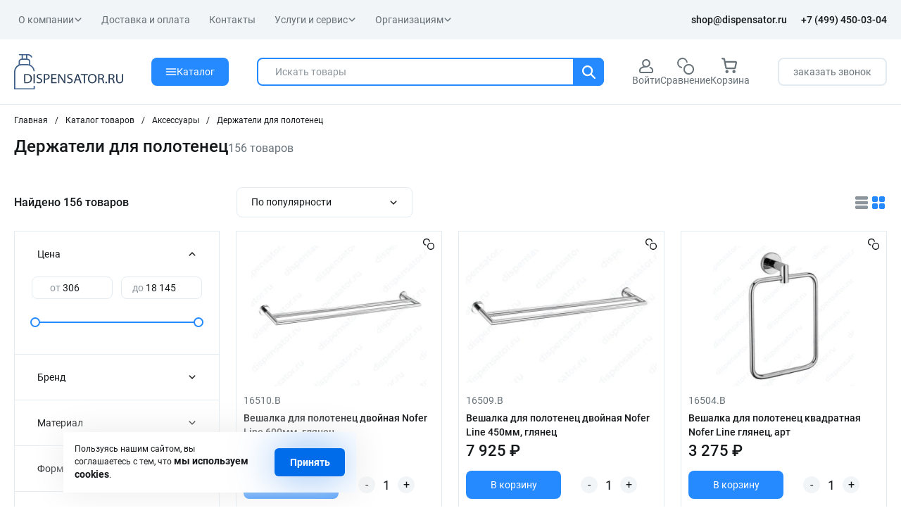

--- FILE ---
content_type: text/html; charset=UTF-8
request_url: https://dispensator.ru/catalog/aksessuary/derzhateli_dlya_polotenets/
body_size: 70002
content:
<!DOCTYPE html>
<html xml:lang="ru" lang="ru">

<head>
    <title>Держатели для полотенец купить по оптовым ценам со склада в Москве</title>
    <script data-skip-moving="true">
        window.scriptsDelay = 5000;
    </script>
    <meta http-equiv="Content-Type" content="text/html; charset=UTF-8" />
<meta name="keywords" content="держатели для полотенец" />
<meta name="description" content="Держатели для полотенец купить по ценам производителя со склада в Москве с доставкой: при покупке оптовых партий специальные условия." />
<script data-skip-moving="true">(function(w, d, n) {var cl = "bx-core";var ht = d.documentElement;var htc = ht ? ht.className : undefined;if (htc === undefined || htc.indexOf(cl) !== -1){return;}var ua = n.userAgent;if (/(iPad;)|(iPhone;)/i.test(ua)){cl += " bx-ios";}else if (/Windows/i.test(ua)){cl += ' bx-win';}else if (/Macintosh/i.test(ua)){cl += " bx-mac";}else if (/Linux/i.test(ua) && !/Android/i.test(ua)){cl += " bx-linux";}else if (/Android/i.test(ua)){cl += " bx-android";}cl += (/(ipad|iphone|android|mobile|touch)/i.test(ua) ? " bx-touch" : " bx-no-touch");cl += w.devicePixelRatio && w.devicePixelRatio >= 2? " bx-retina": " bx-no-retina";if (/AppleWebKit/.test(ua)){cl += " bx-chrome";}else if (/Opera/.test(ua)){cl += " bx-opera";}else if (/Firefox/.test(ua)){cl += " bx-firefox";}ht.className = htc ? htc + " " + cl : cl;})(window, document, navigator);</script>


<link href="/bitrix/css/main/themes/blue/style.min.css?1713988007331" type="text/css"  rel="stylesheet" />
<link href="/bitrix/js/ui/design-tokens/dist/ui.design-tokens.min.css?171703732323463" type="text/css"  rel="stylesheet" />
<link href="/bitrix/js/ui/fonts/opensans/ui.font.opensans.min.css?17139880082320" type="text/css"  rel="stylesheet" />
<link href="/bitrix/js/main/popup/dist/main.popup.bundle.min.css?175198584328056" type="text/css"  rel="stylesheet" />
<link href="/bitrix/js/bxmaker/geoip/components/confirm/dist/index.bundle.css?17250217962499" type="text/css"  rel="stylesheet" />
<link href="/bitrix/js/bxmaker/core/components/searchinput/dist/index.bundle.css?17519861631119" type="text/css"  rel="stylesheet" />
<link href="/bitrix/js/bxmaker/core/components/searchwrapper/dist/index.bundle.css?1751986163904" type="text/css"  rel="stylesheet" />
<link href="/bitrix/js/bxmaker/core/components/empty/dist/index.bundle.css?1751986163162" type="text/css"  rel="stylesheet" />
<link href="/bitrix/js/bxmaker/core/components/message/dist/message.bundle.css?1751986163341" type="text/css"  rel="stylesheet" />
<link href="/bitrix/js/bxmaker/core/components/popup/dist/index.bundle.css?17519861631362" type="text/css"  rel="stylesheet" />
<link href="/bitrix/js/bxmaker/core/components/loader/dist/loader.bundle.css?175198616310554" type="text/css"  rel="stylesheet" />
<link href="/bitrix/js/bxmaker/geoip/components/city/dist/index.bundle.css?17250217963665" type="text/css"  rel="stylesheet" />
<link href="/bitrix/cache/css/s1/dispensator/page_375219767cf1c95dffc5e386b45277f5/page_375219767cf1c95dffc5e386b45277f5_v1.css?176847614226954" type="text/css"  rel="stylesheet" />
<link href="/bitrix/cache/css/s1/dispensator/template_74f108c9170c704f1adf7b002c142c9d/template_74f108c9170c704f1adf7b002c142c9d_v1.css?1768476070225339" type="text/css"  data-template-style="true" rel="stylesheet" />




<script type="extension/settings" data-extension="currency.currency-core">{"region":"ru"}</script>



<link rel="icon" type="image/x-icon" href="/local/templates/dispensator/favicon.ico"/>
<meta name="viewport" content="width=device-width, initial-scale=1">
<link rel="canonical" href="https://dispensator.ru/catalog/aksessuary/derzhateli_dlya_polotenets/" />
<meta property="og:title" content="Держатели для полотенец купить по оптовым ценам со склада в Москве">
<meta property="og:type" content="website">
<meta property="og:url" content="https://dispensator.ru/catalog/aksessuary/derzhateli_dlya_polotenets/" >
<meta property="og:description" content="Держатели для полотенец купить по ценам производителя со склада в Москве с доставкой: при покупке оптовых партий специальные условия.">



    <meta name="og:image" content="https://dispensator.ru/include/svg/logo.png" />
    <link rel="shortcut icon" href="/favicon.ico" type="image/x-icon">
    <link rel="apple-touch-icon" href="/favicon.png">
    <link rel="apple-touch-icon" sizes="180x180" href="/apple-touch-icon.png">
    <link rel="icon" type="image/png" sizes="32x32" href="/favicon-32x32.png">
    <link rel="icon" type="image/png" sizes="16x16" href="/favicon-16x16.png">
    <meta name="cmsmagazine" content="79468b886bf88b23144291bf1d99aa1c" />


        <!-- /CallShark Widget -->
    <!-- Google Tag Manager -->
        <!-- End Google Tag Manager -->
	

<!-- -->	

	<script type="application/ld+json">
{
  "@context": "https://schema.org",
  "@type": "Organization",
  "name": "ООО «Конексус»",
  "url": "https://dispensator.ru",
  "logo": "https://dispensator.ru/logo.svg",
  "contactPoint": [{
    "@type": "ContactPoint",
    "telephone": "+74998771930",
    "contactType": "customer service",
    "areaServed": "RU",
    "availableLanguage": ["ru", "en"]
  }],
  "address": {
    "@type": "PostalAddress",
    "streetAddress": "ул. Новоостаповская 5с14",
    "addressLocality": "Москва",
    "addressCountry": "RU"
  }
}
</script>
</head>

<body data-background-image="">

    <!-- ROISTAT CODE BEGIN-->
            <!-- BEGIN BITRIX24 WIDGET INTEGRATION WITH ROISTAT -->
        <!-- END BITRIX24 WIDGET INTEGRATION WITH ROISTAT -->

    <!-- BEGIN WHATSAPP INTEGRATION WITH ROISTAT -->
    <script type="bogus" class="js-whatsapp-message-container">Обязательно отправьте это сообщение и дождитесь ответа. Ваш номер: {roistat_visit}</script>
        <!-- END WHATSAPP INTEGRATION WITH ROISTAT -->
        <!-- ROISTAT CODE END-->

    <!-- Google Tag Manager (noscript) -->
    <noscript><iframe src="https://www.googletagmanager.com/ns.html?id=GTM-TV57PWP" height="0" width="0" style="display:none;visibility:hidden"></iframe></noscript>
    <!-- End Google Tag Manager (noscript) -->
	
    
        <div class="app">
        <header class="header">
            <div class="header__bar">
                <div class="container flex justify-between items-center px-5 text-sm">
                    <!--'start_frame_cache_LkGdQn'-->

	<ul class="header__menu flex items-center">

		

			
			
									<li class="menu-parent">
						<a href="/company/" class="vega-btn root-item">
							О компании							<span class="icon">
								<svg id="svg-arrow-down" fill="currentColor" viewBox="0 0 24 24">
									<path d="M12.996 16.815a1.5 1.5 0 01-2.113 0l-7.44-7.38a1.5 1.5 0 112.113-2.13l6.384 6.332 6.504-6.452a1.5 1.5 0 112.112 2.13l-7.56 7.5z"></path>
								</svg>
							</span>
						</a>
						<ul>
						
							
		
	

			
			
								
																			<li><a href="/company/" class="vega-btn">О нас</a>
					</li>
				
			
		
		
	

			
			
								
																			<li><a href="/company/clients/" class="vega-btn">Наши клиенты</a>
					</li>
				
			
		
		
	

			
			
								
																			<li><a href="/company/brands/" class="vega-btn">Бренды</a>
					</li>
				
			
		
		
	

			
			
								
																			<li><a href="/company/delivery/" class="vega-btn">Доставка и оплата</a>
					</li>
				
			
		
		
	

			
			
								
																			<li><a href="/company/nashi-proekty/" class="vega-btn">Наши проекты</a>
					</li>
				
			
		
		
	

			
			
								
																			<li><a href="/company/rekvizity/" class="vega-btn">Реквизиты</a>
					</li>
				
			
		
		
	

			
			
								
																			<li><a href="/contacts/" class="vega-btn">Контакты</a>
					</li>
				
			
		
		
	

							</ul></li>			
			
								
																			<li><a href="/company/delivery/" class="vega-btn root-item">Доставка и оплата</a></li>
									
			
		
		
	

			
			
								
																			<li><a href="/contacts/" class="vega-btn root-item">Контакты</a></li>
									
			
		
		
	

			
			
									<li class="menu-parent">
						<a  class="vega-btn root-item">
							Услуги и сервис							<span class="icon">
								<svg id="svg-arrow-down" fill="currentColor" viewBox="0 0 24 24">
									<path d="M12.996 16.815a1.5 1.5 0 01-2.113 0l-7.44-7.38a1.5 1.5 0 112.113-2.13l6.384 6.332 6.504-6.452a1.5 1.5 0 112.112 2.13l-7.56 7.5z"></path>
								</svg>
							</span>
						</a>
						<ul>
						
							
		
	

			
			
								
																			<li><a href="/services/montazh/" class="vega-btn"> Монтаж</a>
					</li>
				
			
		
		
	

			
			
								
																			<li><a href="/services/arenda_sanitayzera_dlya_meropriyatiy/" class="vega-btn">Аренда санитайзеров</a>
					</li>
				
			
		
		
	

							</ul></li>			
			
									<li class="menu-parent">
						<a  class="vega-btn root-item">
							Организациям							<span class="icon">
								<svg id="svg-arrow-down" fill="currentColor" viewBox="0 0 24 24">
									<path d="M12.996 16.815a1.5 1.5 0 01-2.113 0l-7.44-7.38a1.5 1.5 0 112.113-2.13l6.384 6.332 6.504-6.452a1.5 1.5 0 112.112 2.13l-7.56 7.5z"></path>
								</svg>
							</span>
						</a>
						<ul>
						
							
		
	

			
			
								
																			<li><a href="/organizatsiyam/osnashcheniya-obektov/" class="vega-btn">Оснащение объектов</a>
					</li>
				
			
		
		
	

			
			
								
																			<li><a href="/organizatsiyam/optovym-pokupatelyam/" class="vega-btn">Оптовикам</a>
					</li>
				
			
		
		
	

			
			
								
																			<li><a href="/organizatsiyam/goszakazchikam/" class="vega-btn">Госзаказчикам</a>
					</li>
				
			
		
		
	
			</ul></li>	
	</ul>
<!--'end_frame_cache_LkGdQn'-->                    <ul class="header__contacts flex items-center">
                        <li>
                            <a aria-label="почта" onclick="ym(86100202, 'reachGoal', 'pochta'); gtag('event', 'Нажал на почту', {'event_category': 'pochta', 'event_action': 'click'}); return true;" href="mailto:shop@dispensator.ru" target="_blank" class="vega-btn">shop@dispensator.ru</a>
                        </li>
                        <li>
                            <a aria-label="телефон" onclick="ym(86100202, 'reachGoal', 'tel'); gtag('event', 'Нажал на номер телефона', {'event_category': 'tel', 'event_action': 'click'}); return true;" href="tel:+74994500304" class="vega-btn vega-fw-500">+7 (499) 450-03-04</a>
                        </li>
                    </ul>
                </div>
            </div>
            <div class="header__container container flex justify-between items-center">
                <div class="header__burger lg:hidden">
                    <div id="menu-bar">
                        <div id="bar1" class="bar"></div>
                        <div id="bar2" class="bar bar_two"></div>
                        <div id="bar3" class="bar bar_three"></div>
                    </div>
                </div>
                <div class="header__logo">
                    <a class="flex" href="/" aria-label="logo">
                      <img class="image js-lazy" loading="lazy" draggable="false" data-src="/logo.svg" src="/local/templates/dispensator/images/blank.gif" alt=""
  width="155" height="40" style="height: 40px;" />
                      </a>
                </div>
<ul class="header__contacts flex items-center">
                        <li>
                            <a aria-label="почта" onclick="ym(86100202, 'reachGoal', 'pochta'); gtag('event', 'Нажал на почту', {'event_category': 'pochta', 'event_action': 'click'}); return true;" href="mailto:shop@dispensator.ru" target="_blank" class="vega-btn">shop@dispensator.ru</a>
                        </li>
                        <li>
                            <a aria-label="телефон" onclick="ym(86100202, 'reachGoal', 'tel'); gtag('event', 'Нажал на номер телефона', {'event_category': 'tel', 'event_action': 'click'}); return true;" href="tel:+74994500304" class="vega-btn vega-fw-500">+7 (499) 450-03-04</a>
                        </li>
                    </ul>
                <div class="header__catalog hidden lg:flex">
                    <button class="vega-btn header__catalog-button">
                        <span class="icon icon-burger">
                            <svg id="svg-burger" fill="currentColor" viewBox="0 0 24 24">
                                <path d="M22 17H2a1 1 0 100 2h20a1 1 0 100-2zM22 11H2a1 1 0 100 2h20a1 1 0 100-2zM22 5H2a1 1 0 000 2h20a1 1 0 100-2z"></path>
                            </svg>
                        </span>
                        <span class="icon icon-close">
                            <svg id="svg-close" fill="currentColor" viewBox="0 0 24 24">
                                <path d="M4.352 4.352c-.47.47-.47 1.23 0 1.7L10.3 12l-5.948 5.948a1.202 1.202 0 101.7 1.7L12 13.7l5.948 5.948a1.202 1.202 0 001.7-1.7L13.7 12l5.948-5.948a1.202 1.202 0 00-1.7-1.7L12 10.3 6.052 4.352c-.47-.47-1.23-.47-1.7 0z"></path>
                            </svg>
                        </span>
                        Каталог
                    </button>
                </div>
                	<div id="title-search" class="header__search relative grow hidden lg:flex">
		<form class="header__search relative grow hidden lg:flex" action="/catalog/">
			<input id="search" type="text" class="form-input header__search-input w-full" name="q" value="" size="40" maxlength="50" autocomplete="off" placeholder="Искать товары" />
			<button name="s" type="submit" class="vega-btn header__search-button" aria-label="Поиск">
				<span class="icon">
					<svg id="svg-search" fill="currentColor" viewBox="0 0 24 24">
						<path d="M10.602 15.905a5.305 5.305 0 01-5.298-5.3c0-2.923 2.377-5.3 5.298-5.3a5.305 5.305 0 015.298 5.3c0 2.922-2.377 5.3-5.298 5.3zm11.057 5.76a1.152 1.152 0 00.007-1.628l-4.924-4.968a7.554 7.554 0 001.462-4.464c0-4.193-3.41-7.605-7.602-7.605S3 6.412 3 10.605c0 4.192 3.41 7.605 7.602 7.605a7.55 7.55 0 004.518-1.504l4.91 4.953a1.152 1.152 0 001.63.007z"></path>
					</svg>
				</span>
			</button>
		</form>
	</div>
                

<ul class="header__nav flex text-sm" id="bx_basketFKauiI" ><!--'start_frame_cache_bx_basketFKauiI'-->
<li>
    <a href="#" class="vega-btn js-open-modal" data-modal="auth" aria-label="авторизация">
        <span class="icon">
            <svg id="svg-user" fill="currentColor" viewBox="0 0 24 24">
                <path fill-rule="evenodd" clip-rule="evenodd" d="M20.3733 14.4689C19.706 13.8827 18.9004 13.3791 17.9805 12.9704C17.4827 12.7493 16.9001 12.9734 16.6789 13.4711C16.4578 13.9688 16.6821 14.5514 17.1797 14.7727C17.9235 15.1032 18.5591 15.5002 19.0715 15.9504C19.6788 16.4841 20.0278 17.2574 20.0278 18.0729V19.4861C20.0278 19.7846 19.7846 20.0278 19.4861 20.0278H4.51389C4.21544 20.0278 3.97222 19.7846 3.97222 19.4861V18.0729C3.97222 17.2574 4.32119 16.4841 4.92854 15.9504C5.66573 15.3026 7.86376 13.75 12 13.75C15.2396 13.75 17.875 11.1146 17.875 7.875C17.875 4.63539 15.2396 2 12 2C8.76039 2 6.125 4.63539 6.125 7.875C6.125 9.60671 6.87834 11.1653 8.07331 12.241C5.82781 12.8117 4.40042 13.789 3.62675 14.4689C2.59274 15.3774 2 16.691 2 18.0729V19.4861C2 20.8725 3.12746 22 4.51389 22H19.4861C20.8725 22 22 20.8725 22 19.4861V18.0729C22 16.691 21.4073 15.3774 20.3733 14.4689ZM8.09722 7.875C8.09722 5.72322 9.84822 3.97222 12 3.97222C14.1518 3.97222 15.9028 5.72322 15.9028 7.875C15.9028 10.0268 14.1518 11.7778 12 11.7778C9.84822 11.7778 8.09722 10.0268 8.09722 7.875Z"></path>
            </svg>
        </span>
        Войти    </a>
</li>

<li>
    <a href="/catalog/compare.php?DIFFERENT=N" class="vega-btn comparison" aria-label="сравнение">
        <div class="relative">
            <span class="icon">
                <svg fill="currentColor" viewBox="0 0 24 24">
                    <path fill-rule="evenodd" clip-rule="evenodd" d="M14.104 7.074c-.566.092-1.114-.312-1.25-.868A5.481 5.481 0 1 0 6.21 12.84c.556.138.96.686.866 1.252-.078.48-.497.865-.975.772A7.481 7.481 0 1 1 14.878 6.1c.091.478-.294.896-.774.974Z"></path>
                    <path fill-rule="evenodd" clip-rule="evenodd" d="M16.482 22.068a5.586 5.586 0 1 0 0-11.172 5.586 5.586 0 0 0 0 11.172Zm0 2a7.586 7.586 0 1 0 0-15.172 7.586 7.586 0 0 0 0 15.172Z"></path>
                </svg>
            </span>
                    </div>
        Сравнение
    </a>
</li>

<li>
    <a href="/personal/cart/" class="vega-btn" aria-label="корзина">
        <div class="relative">
            <span class="icon">
                <svg fill="currentColor" viewBox="0 0 24 24">
                    <path d="M0.0216971 0.931027C0.141524 0.303964 0.724355 -0.102704 1.32349 0.0227086L4.08926 0.60165C4.52637 0.693149 4.86832 1.05028 4.95666 1.50759L5.56018 4.63175H19.7865C21.2008 4.63175 22.252 6.00137 21.9471 7.44675L20.4816 14.3941C20.2578 15.4551 19.3592 16.2106 18.321 16.2106H7.43325C6.38865 16.2106 5.48635 15.4459 5.26904 14.3766L3.57306 6.03051L3.57074 6.01911L2.93376 2.7214L0.889557 2.2935C0.290425 2.16809 -0.0981293 1.55809 0.0216971 0.931027ZM6.02151 6.94752L7.43325 13.8948H18.321L19.7865 6.94752H6.02151ZM7.74437 22C8.96637 22 9.95699 20.9632 9.95699 19.6842C9.95699 18.4053 8.96637 17.3685 7.74437 17.3685C6.52238 17.3685 5.53176 18.4053 5.53176 19.6842C5.53176 20.9632 6.52238 22 7.74437 22ZM19.9138 19.6842C19.9138 20.9632 18.9231 22 17.7012 22C16.4792 22 15.4885 20.9632 15.4885 19.6842C15.4885 18.4053 16.4792 17.3685 17.7012 17.3685C18.9231 17.3685 19.9138 18.4053 19.9138 19.6842Z"></path>
                </svg>
            </span>
                    </div>
        Корзина    </a>
</li>

<li class="search__mobile-icons">
    <a href="#" id="menu-bar2" class="vega-btn" aria-label="поиск">
        <span class="icon">
            <svg id="svg-search" fill="currentColor" viewBox="0 0 24 24">
                <path d="M10.602 15.905a5.305 5.305 0 01-5.298-5.3c0-2.923 2.377-5.3 5.298-5.3a5.305 5.305 0 015.298 5.3c0 2.922-2.377 5.3-5.298 5.3zm11.057 5.76a1.152 1.152 0 00.007-1.628l-4.924-4.968a7.554 7.554 0 001.462-4.464c0-4.193-3.41-7.605-7.602-7.605S3 6.412 3 10.605c0 4.192 3.41 7.605 7.602 7.605a7.55 7.55 0 004.518-1.504l4.91 4.953a1.152 1.152 0 001.63.007z"></path>
            </svg>
        </span>
    </a>
</li><!--'end_frame_cache_bx_basketFKauiI'--></ul>

                <div class="header__callback">
                    
<div class="modal" data-modal="orderCall" data-target="header">
    <svg class="modal__cross js-modal-close" xmlns="http://www.w3.org/2000/svg" viewBox="0 0 24 24"><path d="M23.954 21.03l-9.184-9.095 9.092-9.174-2.832-2.807-9.09 9.179-9.176-9.088-2.81 2.81 9.186 9.105-9.095 9.184 2.81 2.81 9.112-9.192 9.18 9.1z"/></svg>
    <div class="modal-body modal-body__one">
        <p class="vega-h1 mb-4">Заказать звонок</p>
        <form class="form-mess4">
            <div class="relative mb-5">
                <input class="form-input orderCallInput" name="form_text_5" type="text" placeholder="Имя*" required>
            </div>
            <div class="relative mb-5">
                <input class="form-input orderCallInput" name="form_text_6" type="text" placeholder="Телефон*" required>
            </div>
            <div class="relative">
                <input class="form-check" type="checkbox" id="orderCallConsent" data-checkbox4="" >
                <label class="text-s10 md:text-s12" for="orderCallConsent">Я даю согласие на обработку моих персональных данных в соответствии с <a class="link-black" href="/politika-konfidentsialnosti/">политикой конфиденциальности</a>
                </label>
            </div>
            <span id="orderCallError" class="form-mess__error4"></span>
            
                <input class="form-input orderCallInput" type="hidden" id="orderCallBtn_subs" name="form_text_58" type="text" value="">
                <input class="form-input orderCallInput" type="hidden" id="orderCallBtn_url" name="form_text_59" type="text" value="">
                <input class="form-input orderCallInput" type="hidden" id="orderCallBtn_site" name="form_text_60" type="text" value="">
            
            <button id="orderCallSubmit" type="button" class="vega-btn vega-btn-primary w-full mt-5">Отправить</button>
        </form>
    </div>
</div>
<div class="modal" data-modal="orderCallResult"> 
    <svg class="modal__cross js-modal-close" xmlns="http://www.w3.org/2000/svg" viewBox="0 0 24 24"><path d="M23.954 21.03l-9.184-9.095 9.092-9.174-2.832-2.807-9.09 9.179-9.176-9.088-2.81 2.81 9.186 9.105-9.095 9.184 2.81 2.81 9.112-9.192 9.18 9.1z"/></svg> 
    <div class="modal-body modal-body__one"> 
        <h2 class="vega-h1 mb-4">Заказать звонок</h2> 
        <div id="orderCallResult">Сообщение успешно отправлено!</div> 
    </div> 
</div>

<a class="vega-btn vega-btn-secondary-outline link-border link-zakaz-zvonok js-open-modal orderCallBtn" data-source="header" data-modal="orderCall" href="#">заказать звонок</a>

                </div>
            </div>
        </header>

        
        <div id="header__catalog-menu" class="container">
	<div class="">
		<div class="levels vega-g-row vega-g-gap-xl">
			<ul class="level1 vega-g-col-3">
									<li id="Диспенсеры" class="dropdown">
						<p class="h5"><a href="/catalog/dispensery/">Диспенсеры</a></p>
						<div class="icon">
							<svg viewBox="0 0 1024 1024" xmlns="http://www.w3.org/2000/svg">
									<path fill="currentColor" d="M338.752 104.704a64 64 0 0 0 0 90.496l316.8 316.8l-316.8 316.8a64 64 0 0 0 90.496 90.496l362.048-362.048a64 64 0 0 0 0-90.496L429.248 104.704a64 64 0 0 0-90.496 0"/>
							</svg>
						</div>
					</li>
									<li id="Дозаторы" class="dropdown">
						<p class="h5"><a href="/catalog/dozatory_dlya_myla_i_antiseptika/">Дозаторы</a></p>
						<div class="icon">
							<svg viewBox="0 0 1024 1024" xmlns="http://www.w3.org/2000/svg">
									<path fill="currentColor" d="M338.752 104.704a64 64 0 0 0 0 90.496l316.8 316.8l-316.8 316.8a64 64 0 0 0 90.496 90.496l362.048-362.048a64 64 0 0 0 0-90.496L429.248 104.704a64 64 0 0 0-90.496 0"/>
							</svg>
						</div>
					</li>
									<li id="Сушилки для рук" class="dropdown">
						<p class="h5"><a href="/catalog/sushilki_dlya_ruk/">Сушилки для рук</a></p>
						<div class="icon">
							<svg viewBox="0 0 1024 1024" xmlns="http://www.w3.org/2000/svg">
									<path fill="currentColor" d="M338.752 104.704a64 64 0 0 0 0 90.496l316.8 316.8l-316.8 316.8a64 64 0 0 0 90.496 90.496l362.048-362.048a64 64 0 0 0 0-90.496L429.248 104.704a64 64 0 0 0-90.496 0"/>
							</svg>
						</div>
					</li>
									<li id="Рециркуляторы воздуха" class="dropdown">
						<p class="h5"><a href="/catalog/retsirkulyatory/">Рециркуляторы воздуха</a></p>
						<div class="icon">
							<svg viewBox="0 0 1024 1024" xmlns="http://www.w3.org/2000/svg">
									<path fill="currentColor" d="M338.752 104.704a64 64 0 0 0 0 90.496l316.8 316.8l-316.8 316.8a64 64 0 0 0 90.496 90.496l362.048-362.048a64 64 0 0 0 0-90.496L429.248 104.704a64 64 0 0 0-90.496 0"/>
							</svg>
						</div>
					</li>
									<li id="Урны и вёдра" class="dropdown">
						<p class="h5"><a href="/catalog/urny_pepelnitsy_baki/">Урны и вёдра</a></p>
						<div class="icon">
							<svg viewBox="0 0 1024 1024" xmlns="http://www.w3.org/2000/svg">
									<path fill="currentColor" d="M338.752 104.704a64 64 0 0 0 0 90.496l316.8 316.8l-316.8 316.8a64 64 0 0 0 90.496 90.496l362.048-362.048a64 64 0 0 0 0-90.496L429.248 104.704a64 64 0 0 0-90.496 0"/>
							</svg>
						</div>
					</li>
									<li id="Контейнеры и баки" class="dropdown">
						<p class="h5"><a href="/catalog/konteynery/">Контейнеры и баки</a></p>
						<div class="icon">
							<svg viewBox="0 0 1024 1024" xmlns="http://www.w3.org/2000/svg">
									<path fill="currentColor" d="M338.752 104.704a64 64 0 0 0 0 90.496l316.8 316.8l-316.8 316.8a64 64 0 0 0 90.496 90.496l362.048-362.048a64 64 0 0 0 0-90.496L429.248 104.704a64 64 0 0 0-90.496 0"/>
							</svg>
						</div>
					</li>
									<li id="Аксессуары" class="dropdown">
						<p class="h5"><a href="/catalog/aksessuary/">Аксессуары</a></p>
						<div class="icon">
							<svg viewBox="0 0 1024 1024" xmlns="http://www.w3.org/2000/svg">
									<path fill="currentColor" d="M338.752 104.704a64 64 0 0 0 0 90.496l316.8 316.8l-316.8 316.8a64 64 0 0 0 90.496 90.496l362.048-362.048a64 64 0 0 0 0-90.496L429.248 104.704a64 64 0 0 0-90.496 0"/>
							</svg>
						</div>
					</li>
									<li id="Фены для волос" class="dropdown">
						<p class="h5"><a href="/catalog/feny/">Фены для волос</a></p>
						<div class="icon">
							<svg viewBox="0 0 1024 1024" xmlns="http://www.w3.org/2000/svg">
									<path fill="currentColor" d="M338.752 104.704a64 64 0 0 0 0 90.496l316.8 316.8l-316.8 316.8a64 64 0 0 0 90.496 90.496l362.048-362.048a64 64 0 0 0 0-90.496L429.248 104.704a64 64 0 0 0-90.496 0"/>
							</svg>
						</div>
					</li>
									<li id="Зеркала" class="dropdown">
						<p class="h5"><a href="/catalog/zerkala/">Зеркала</a></p>
						<div class="icon">
							<svg viewBox="0 0 1024 1024" xmlns="http://www.w3.org/2000/svg">
									<path fill="currentColor" d="M338.752 104.704a64 64 0 0 0 0 90.496l316.8 316.8l-316.8 316.8a64 64 0 0 0 90.496 90.496l362.048-362.048a64 64 0 0 0 0-90.496L429.248 104.704a64 64 0 0 0-90.496 0"/>
							</svg>
						</div>
					</li>
									<li id="Унитазы" class="dropdown">
						<p class="h5"><a href="/catalog/unitazi/">Унитазы</a></p>
						<div class="icon">
							<svg viewBox="0 0 1024 1024" xmlns="http://www.w3.org/2000/svg">
									<path fill="currentColor" d="M338.752 104.704a64 64 0 0 0 0 90.496l316.8 316.8l-316.8 316.8a64 64 0 0 0 90.496 90.496l362.048-362.048a64 64 0 0 0 0-90.496L429.248 104.704a64 64 0 0 0-90.496 0"/>
							</svg>
						</div>
					</li>
									<li id="Ёршики" class="dropdown">
						<p class="h5"><a href="/catalog/yershiki/">Ёршики</a></p>
						<div class="icon">
							<svg viewBox="0 0 1024 1024" xmlns="http://www.w3.org/2000/svg">
									<path fill="currentColor" d="M338.752 104.704a64 64 0 0 0 0 90.496l316.8 316.8l-316.8 316.8a64 64 0 0 0 90.496 90.496l362.048-362.048a64 64 0 0 0 0-90.496L429.248 104.704a64 64 0 0 0-90.496 0"/>
							</svg>
						</div>
					</li>
									<li id="Поручни для санузлов" class="dropdown">
						<p class="h5"><a href="/catalog/tovary_dlya_malomobilnykh_grupp_naseleniya_mgn/">Поручни для санузлов</a></p>
						<div class="icon">
							<svg viewBox="0 0 1024 1024" xmlns="http://www.w3.org/2000/svg">
									<path fill="currentColor" d="M338.752 104.704a64 64 0 0 0 0 90.496l316.8 316.8l-316.8 316.8a64 64 0 0 0 90.496 90.496l362.048-362.048a64 64 0 0 0 0-90.496L429.248 104.704a64 64 0 0 0-90.496 0"/>
							</svg>
						</div>
					</li>
									<li id="Пеленальные столы" class="dropdown">
						<p class="h5"><a href="/catalog/pelenalnye_stoly/">Пеленальные столы</a></p>
						<div class="icon">
							<svg viewBox="0 0 1024 1024" xmlns="http://www.w3.org/2000/svg">
									<path fill="currentColor" d="M338.752 104.704a64 64 0 0 0 0 90.496l316.8 316.8l-316.8 316.8a64 64 0 0 0 90.496 90.496l362.048-362.048a64 64 0 0 0 0-90.496L429.248 104.704a64 64 0 0 0-90.496 0"/>
							</svg>
						</div>
					</li>
									<li id="Раковины" class="dropdown">
						<p class="h5"><a href="/catalog/rakoviny/">Раковины</a></p>
						<div class="icon">
							<svg viewBox="0 0 1024 1024" xmlns="http://www.w3.org/2000/svg">
									<path fill="currentColor" d="M338.752 104.704a64 64 0 0 0 0 90.496l316.8 316.8l-316.8 316.8a64 64 0 0 0 90.496 90.496l362.048-362.048a64 64 0 0 0 0-90.496L429.248 104.704a64 64 0 0 0-90.496 0"/>
							</svg>
						</div>
					</li>
							</ul>
							<div class="level2_wrapper vega-g-col-9">
					<div class="vega-g-row vega-g-gap-xl">
						<ul id="Диспенсеры" class="level2 vega-g-col-4">
								<li id="Диспенсеры"><a href="/catalog/dispensery/">Диспенсеры <span>(881)</span></a></li>
															<li id="Для туалетной бумаги">
									<a href="/catalog/dispensery/dispensery_dlya_tualetnoy_bumagi/">
										Для туалетной бумаги <span>(382)</span>
									</a>
																		<div class="icon">
										<svg viewBox="0 0 1024 1024" xmlns="http://www.w3.org/2000/svg">
												<path fill="currentColor" d="M338.752 104.704a64 64 0 0 0 0 90.496l316.8 316.8l-316.8 316.8a64 64 0 0 0 90.496 90.496l362.048-362.048a64 64 0 0 0 0-90.496L429.248 104.704a64 64 0 0 0-90.496 0"/>
										</svg>
									</div>
																	</li>
															<li id="Для бумажных полотенец">
									<a href="/catalog/dispensery/dispensery_dlya_bumazhnykh_polotenets/">
										Для бумажных полотенец <span>(317)</span>
									</a>
																		<div class="icon">
										<svg viewBox="0 0 1024 1024" xmlns="http://www.w3.org/2000/svg">
												<path fill="currentColor" d="M338.752 104.704a64 64 0 0 0 0 90.496l316.8 316.8l-316.8 316.8a64 64 0 0 0 90.496 90.496l362.048-362.048a64 64 0 0 0 0-90.496L429.248 104.704a64 64 0 0 0-90.496 0"/>
										</svg>
									</div>
																	</li>
															<li id="Для салфеток">
									<a href="/catalog/dispensery/dispensery_dlya_salfetok/">
										Для салфеток <span>(61)</span>
									</a>
																		<div class="icon">
										<svg viewBox="0 0 1024 1024" xmlns="http://www.w3.org/2000/svg">
												<path fill="currentColor" d="M338.752 104.704a64 64 0 0 0 0 90.496l316.8 316.8l-316.8 316.8a64 64 0 0 0 90.496 90.496l362.048-362.048a64 64 0 0 0 0-90.496L429.248 104.704a64 64 0 0 0-90.496 0"/>
										</svg>
									</div>
																	</li>
															<li id="Для одноразовых сидений">
									<a href="/catalog/dispensery/dispensery_dlya_odnorazovykh_sideniy_na_unitaz/">
										Для одноразовых сидений <span>(42)</span>
									</a>
																	</li>
															<li id="Для освежителя воздуха">
									<a href="/catalog/dispensery/dispensery_dlya_osvezhitelya_vozdukha/">
										Для освежителя воздуха <span>(25)</span>
									</a>
																	</li>
															<li id="Для одежды">
									<a href="/catalog/dispensery/dispensery_dlya_odezhdy/">
										Для одежды <span>(27)</span>
									</a>
																		<div class="icon">
										<svg viewBox="0 0 1024 1024" xmlns="http://www.w3.org/2000/svg">
												<path fill="currentColor" d="M338.752 104.704a64 64 0 0 0 0 90.496l316.8 316.8l-316.8 316.8a64 64 0 0 0 90.496 90.496l362.048-362.048a64 64 0 0 0 0-90.496L429.248 104.704a64 64 0 0 0-90.496 0"/>
										</svg>
									</div>
																	</li>
															<li id="Для гигиенических пакетов">
									<a href="/catalog/dispensery/dispensery_dlya_gigienicheskikh_paketov/">
										Для гигиенических пакетов <span>(20)</span>
									</a>
																	</li>
															<li id="Для протирочных материалов">
									<a href="/catalog/dispensery/dispensery_dlya_protirochnykh_materialov/">
										Для протирочных материалов <span>(7)</span>
									</a>
																	</li>
													</ul>
						
														<ul id="Для туалетной бумаги" class="level3 vega-g-col-4">
																			<li id="Для туалетной бумаги"><a href="/catalog/dispensery/dispensery_dlya_tualetnoy_bumagi/">Для туалетной бумаги <span>(382)</span></a></li>
																	                                    									<li id="Для листовой бумаги"><a href="/catalog/dispensery/dispensery_dlya_tualetnoy_bumagi/dlya_listovoy_bumagi/">Для листовой бумаги <span>(26)</span></a></li>
								                                                                        									<li id="Для рулонной бумаги"><a href="/catalog/dispensery/dispensery_dlya_tualetnoy_bumagi/dlya_rulonnoy_bumagi/">Для рулонной бумаги <span>(199)</span></a></li>
								                                                                        									<li id="С центральной вытяжкой"><a href="/catalog/dispensery/dispensery_dlya_tualetnoy_bumagi/s_tsentralnoy_vytyazhkoy/">С центральной вытяжкой <span>(9)</span></a></li>
								                                                                        									<li id="Держатели"><a href="/catalog/dispensery/dispensery_dlya_tualetnoy_bumagi/derzhateli_dlya_tualetnoy_bumagi/">Держатели <span>(103)</span></a></li>
								                                    							</ul>
													
														<ul id="Для бумажных полотенец" class="level3 vega-g-col-4">
																			<li id="Для бумажных полотенец"><a href="/catalog/dispensery/dispensery_dlya_bumazhnykh_polotenets/">Для бумажных полотенец <span>(317)</span></a></li>
																	                                    									<li id="Для листовых полотенец"><a href="/catalog/dispensery/dispensery_dlya_bumazhnykh_polotenets/listovykh/">Для листовых полотенец <span>(150)</span></a></li>
								                                                                        									<li id="Для рулонных полотенец"><a href="/catalog/dispensery/dispensery_dlya_bumazhnykh_polotenets/rulonnykh/">Для рулонных полотенец <span>(115)</span></a></li>
								                                    							</ul>
													
														<ul id="Для салфеток" class="level3 vega-g-col-4">
																			<li id="Для салфеток"><a href="/catalog/dispensery/dispensery_dlya_salfetok/">Для салфеток <span>(61)</span></a></li>
																	                                    									<li id="Настольные"><a href="/catalog/dispensery/dispensery_dlya_salfetok/nastolnye_dispensery/">Настольные <span>(35)</span></a></li>
								                                                                        									<li id="Настенные"><a href="/catalog/dispensery/dispensery_dlya_salfetok/nastennye_dispensery/">Настенные <span>(31)</span></a></li>
								                                                                        									<li id="Для бумажных салфеток"><a href="/catalog/dispensery/dispensery_dlya_salfetok/bumazhnyh/">Для бумажных салфеток <span>(49)</span></a></li>
								                                    							</ul>
													
													
													
														<ul id="Для одежды" class="level3 vega-g-col-4">
																			<li id="Для одежды"><a href="/catalog/dispensery/dispensery_dlya_odezhdy/">Для одежды <span>(27)</span></a></li>
																	                                    									<li id="Для масок и перчаток"><a href="/catalog/dispensery/dispensery_dlya_odezhdy/dispensery_dlya_perchatok/">Для масок и перчаток <span>(15)</span></a></li>
								                                                                        									<li id="Для одноразовой одежды"><a href="/catalog/dispensery/dispensery_dlya_odezhdy/dlya_odnorazovoy_odezhdy/">Для одноразовой одежды <span>(4)</span></a></li>
								                                                                        									<li id="Для бахил"><a href="/catalog/dispensery/dispensery_dlya_odezhdy/dlya_bakhil/">Для бахил <span>(4)</span></a></li>
								                                    							</ul>
													
													
																			<div class="productImage vega-g-col-4--last">
							<div class="productImage2">
								<img id="Диспенсеры" src="/upload/uf/6be/g17zu3x893943xo10z4m6dbp58xog9lk/m_disp_1.png" loading="lazy" alt="">
								
																									<img id="Для туалетной бумаги" src="/upload/uf/c1c/l6r5qkwrtyejq0pbfvtrl5381ebr8uev/m_disp_1.png" loading="lazy" alt="">
																		<img id="Для бумажных полотенец" src="/upload/uf/d20/pw1ysh2ol2iabwo36rs20nhq0abli7hx/m_disp_2.png" loading="lazy" alt="">
																		<img id="Для салфеток" src="/upload/uf/254/rl5sn50mp2j1a5b2o3m11dd0zup9kdsp/m_disp_3.png" loading="lazy" alt="">
																		<img id="Для одноразовых сидений" src="/upload/uf/9e1/s0vfawsxslrhtpggz07bziiqi9l02kui/m_disp_4.png" loading="lazy" alt="">
																		<img id="Для освежителя воздуха" src="/upload/uf/c43/i8kuj8rtsg1ot11c09e6hqu6ciiij9qb/m_disp_5.png" loading="lazy" alt="">
																		<img id="Для одежды" src="/upload/uf/729/h7qed8xie29dlv6d0mtrw495l8km66ba/m_disp_6.png" loading="lazy" alt="">
																		<img id="Для гигиенических пакетов" src="/upload/uf/48a/uj2puq1x63welbzsuwxf0paw6kyochx9/m_disp_7.png" loading="lazy" alt="">
																		<img id="Для протирочных материалов" src="/upload/uf/b81/hwu80nko09jnoshxcitgkry8v33tf3i7/m_disp_8.png" loading="lazy" alt="">
																</div>
	
							<div class="productImage3">
																		<img id="Для туалетной бумаги" src="/upload/uf/c1c/l6r5qkwrtyejq0pbfvtrl5381ebr8uev/m_disp_1.png" loading="lazy" alt="">
																			<img id="Для листовой бумаги" src="/upload/iblock/f80/erp42lczd1v4rapik2itvfdenmwmo8db/li.png" loading="lazy" alt="">
																				<img id="Для рулонной бумаги" src="/upload/iblock/a9c/cpyreevd43000i306vr2t50j580040w7/ru.png" loading="lazy" alt="">
																				<img id="С центральной вытяжкой" src="/upload/iblock/975/eyqj6ncqnq19s5myenhlmuu189wyqk2j/sts.png" loading="lazy" alt="">
																				<img id="Держатели" src="/upload/iblock/abe/rtprw4eo83p8spp7hk2erzd707v4mkcm/de.png" loading="lazy" alt="">
																												<img id="Для бумажных полотенец" src="/upload/uf/d20/pw1ysh2ol2iabwo36rs20nhq0abli7hx/m_disp_2.png" loading="lazy" alt="">
																											<img id="Для салфеток" src="/upload/uf/254/rl5sn50mp2j1a5b2o3m11dd0zup9kdsp/m_disp_3.png" loading="lazy" alt="">
																											<img id="Для одноразовых сидений" src="/upload/uf/9e1/s0vfawsxslrhtpggz07bziiqi9l02kui/m_disp_4.png" loading="lazy" alt="">
																											<img id="Для освежителя воздуха" src="/upload/uf/c43/i8kuj8rtsg1ot11c09e6hqu6ciiij9qb/m_disp_5.png" loading="lazy" alt="">
																											<img id="Для одежды" src="/upload/uf/729/h7qed8xie29dlv6d0mtrw495l8km66ba/m_disp_6.png" loading="lazy" alt="">
																											<img id="Для гигиенических пакетов" src="/upload/uf/48a/uj2puq1x63welbzsuwxf0paw6kyochx9/m_disp_7.png" loading="lazy" alt="">
																											<img id="Для протирочных материалов" src="/upload/uf/b81/hwu80nko09jnoshxcitgkry8v33tf3i7/m_disp_8.png" loading="lazy" alt="">
																								</div>
						</div>
					</div>
				</div>
							<div class="level2_wrapper vega-g-col-9">
					<div class="vega-g-row vega-g-gap-xl">
						<ul id="Дозаторы" class="level2 vega-g-col-4">
								<li id="Дозаторы"><a href="/catalog/dozatory_dlya_myla_i_antiseptika/">Дозаторы <span>(817)</span></a></li>
															<li id="Для мыла">
									<a href="/catalog/dozatory_dlya_myla_i_antiseptika/dozatory_dlya_myla/">
										Для мыла <span>(591)</span>
									</a>
																	</li>
															<li id="Для антисептика и мыла">
									<a href="/catalog/dozatory_dlya_myla_i_antiseptika/dozatory_myla_i_antiseptika/">
										Для антисептика и мыла <span>(139)</span>
									</a>
																		<div class="icon">
										<svg viewBox="0 0 1024 1024" xmlns="http://www.w3.org/2000/svg">
												<path fill="currentColor" d="M338.752 104.704a64 64 0 0 0 0 90.496l316.8 316.8l-316.8 316.8a64 64 0 0 0 90.496 90.496l362.048-362.048a64 64 0 0 0 0-90.496L429.248 104.704a64 64 0 0 0-90.496 0"/>
										</svg>
									</div>
																	</li>
															<li id="Стойки и оборудование">
									<a href="/catalog/dozatory_dlya_myla_i_antiseptika/na_stoike_napolnye/">
										Стойки и оборудование <span>(30)</span>
									</a>
																	</li>
															<li id="Флаконы и помпы">
									<a href="/catalog/dozatory_dlya_myla_i_antiseptika/flakony_i_pompy2/">
										Флаконы и помпы <span>(12)</span>
									</a>
																	</li>
													</ul>
						
													
														<ul id="Для антисептика и мыла" class="level3 vega-g-col-4">
																			<li id="Для антисептика и мыла"><a href="/catalog/dozatory_dlya_myla_i_antiseptika/dozatory_myla_i_antiseptika/">Для антисептика и мыла <span>(139)</span></a></li>
																	                                    									<li id="Для антисептика и мыла"><a href="/catalog/dozatory_dlya_myla_i_antiseptika/dozatory_myla_i_antiseptika/antiseptika_i_myla/">Для антисептика и мыла <span>(73)</span></a></li>
								                                                                        									<li id="Только для антисептика"><a href="/catalog/dozatory_dlya_myla_i_antiseptika/dozatory_myla_i_antiseptika/tolko_dlya_antiseptika/">Только для антисептика <span>(62)</span></a></li>
								                                    							</ul>
													
													
																			<div class="productImage vega-g-col-4--last">
							<div class="productImage2">
								<img id="Дозаторы" src="/upload/uf/9c3/8uft23qs31yawy58yw61dgm6vvdhimc5/m_doz_1.png" loading="lazy" alt="">
								
																									<img id="Для мыла" src="/upload/uf/785/ofm3g8w5ssemw5oj44i03eq5wm2nop8i/m_doz_1.png" loading="lazy" alt="">
																		<img id="Для антисептика и мыла" src="/upload/uf/9ac/d4x4xr075upfldt4hzrk64278hl6og20/m_doz_2.png" loading="lazy" alt="">
																		<img id="Стойки и оборудование" src="/upload/uf/bdd/ode9kpgfxfsk3ne6gnlslbxc43a7oo02/m_doz_3.png" loading="lazy" alt="">
																		<img id="Флаконы и помпы" src="/upload/uf/acb/2guwgq4d92iipaunofuihzg7e8lfvjz4/m_doz_4.png" loading="lazy" alt="">
																</div>
	
							<div class="productImage3">
																		<img id="Для мыла" src="/upload/uf/785/ofm3g8w5ssemw5oj44i03eq5wm2nop8i/m_doz_1.png" loading="lazy" alt="">
																											<img id="Для антисептика и мыла" src="/upload/uf/9ac/d4x4xr075upfldt4hzrk64278hl6og20/m_doz_2.png" loading="lazy" alt="">
																											<img id="Стойки и оборудование" src="/upload/uf/bdd/ode9kpgfxfsk3ne6gnlslbxc43a7oo02/m_doz_3.png" loading="lazy" alt="">
																											<img id="Флаконы и помпы" src="/upload/uf/acb/2guwgq4d92iipaunofuihzg7e8lfvjz4/m_doz_4.png" loading="lazy" alt="">
																								</div>
						</div>
					</div>
				</div>
							<div class="level2_wrapper vega-g-col-9">
					<div class="vega-g-row vega-g-gap-xl">
						<ul id="Сушилки для рук" class="level2 vega-g-col-4">
								<li id="Сушилки для рук"><a href="/catalog/sushilki_dlya_ruk/">Сушилки для рук <span>(467)</span></a></li>
															<li id="Классические">
									<a href="/catalog/sushilki_dlya_ruk/zakrytogo_tipa/">
										Классические <span>(338)</span>
									</a>
																	</li>
															<li id="Погружные">
									<a href="/catalog/sushilki_dlya_ruk/pogruzhnye/">
										Погружные <span>(83)</span>
									</a>
																	</li>
															<li id="Встраиваемые">
									<a href="/catalog/sushilki_dlya_ruk/vstraivaemye_sushilki/">
										Встраиваемые <span>(21)</span>
									</a>
																	</li>
													</ul>
						
													
													
																			<div class="productImage vega-g-col-4--last">
							<div class="productImage2">
								<img id="Сушилки для рук" src="/upload/uf/e20/3q6keuz6r77umd73dwkj1hv3l3pcdlfk/m_suw_1.png" loading="lazy" alt="">
								
																									<img id="Классические" src="/upload/uf/767/q4d9sse9d59kk5fo82b6ryz3vbmfb7nx/m_suw_1.png" loading="lazy" alt="">
																		<img id="Погружные" src="/upload/uf/beb/7a37zxx9p57khguxqnkdd0sqpssujd1t/m_suw_2.png" loading="lazy" alt="">
																		<img id="Встраиваемые" src="/upload/uf/7ec/dq3apd8u9uel61k0szg0rnt5ksge8ktx/m_suw_3.png" loading="lazy" alt="">
																</div>
	
							<div class="productImage3">
																		<img id="Классические" src="/upload/uf/767/q4d9sse9d59kk5fo82b6ryz3vbmfb7nx/m_suw_1.png" loading="lazy" alt="">
																											<img id="Погружные" src="/upload/uf/beb/7a37zxx9p57khguxqnkdd0sqpssujd1t/m_suw_2.png" loading="lazy" alt="">
																											<img id="Встраиваемые" src="/upload/uf/7ec/dq3apd8u9uel61k0szg0rnt5ksge8ktx/m_suw_3.png" loading="lazy" alt="">
																								</div>
						</div>
					</div>
				</div>
							<div class="level2_wrapper vega-g-col-9">
					<div class="vega-g-row vega-g-gap-xl">
						<ul id="Рециркуляторы воздуха" class="level2 vega-g-col-4">
								<li id="Рециркуляторы воздуха"><a href="/catalog/retsirkulyatory/">Рециркуляторы воздуха <span>(293)</span></a></li>
															<li id="Рециркуляторы УФ закрытого типа">
									<a href="/catalog/retsirkulyatory/obluchateli_retsirkulyatory_uf/">
										Рециркуляторы УФ закрытого типа <span>(184)</span>
									</a>
																	</li>
															<li id="Облучатели открытого типа">
									<a href="/catalog/retsirkulyatory/obluchateli_uf/">
										Облучатели открытого типа <span>(50)</span>
									</a>
																	</li>
															<li id="Рециркуляторы без УФ">
									<a href="/catalog/retsirkulyatory/ochistiteli_vozdukha/">
										Рециркуляторы без УФ <span>(11)</span>
									</a>
																	</li>
															<li id="Установки для обеззараживания">
									<a href="/catalog/retsirkulyatory/apparaty_dlya_aerozolnoy_dezinfektsii/">
										Установки для обеззараживания <span>(2)</span>
									</a>
																	</li>
															<li id="Стойки и опоры">
									<a href="/catalog/retsirkulyatory/aksessuary/">
										Стойки и опоры <span>(13)</span>
									</a>
																	</li>
															<li id="Запасные части">
									<a href="/catalog/retsirkulyatory/zapasnue/">
										Запасные части <span>(20)</span>
									</a>
																	</li>
													</ul>
						
													
													
													
													
													
																			<div class="productImage vega-g-col-4--last">
							<div class="productImage2">
								<img id="Рециркуляторы воздуха" src="/upload/uf/469/k79ntwtevhlfp391xg28m94pl9q7hd5j/m_rec_1.png" loading="lazy" alt="">
								
																									<img id="Рециркуляторы УФ закрытого типа" src="/upload/uf/398/gj5mhkjcyq691i3x5f6kmi09yfv0dybx/m_rec_1.png" loading="lazy" alt="">
																		<img id="Облучатели открытого типа" src="/upload/uf/e59/kcsf69l7u1gb2fgtoqlhkidb01969sac/m_rec_2.png" loading="lazy" alt="">
																		<img id="Рециркуляторы без УФ" src="/upload/uf/ca4/dq5j5jknvm95kmwr4vlk9eid2641y4yg/m_rec_3.png" loading="lazy" alt="">
																		<img id="Установки для обеззараживания" src="/upload/uf/181/k86fgmk6fyfvyib39t7b6bipm125px8j/m_rec_4.png" loading="lazy" alt="">
																		<img id="Стойки и опоры" src="/upload/uf/d4d/zh3es7lismnn7ite9c8msi0iwq4v71hq/m_rec_5.png" loading="lazy" alt="">
																		<img id="Запасные части" src="/upload/uf/492/xrgbje9zzboryy692fq3naqxppzcj3jn/m_rec_6.png" loading="lazy" alt="">
																</div>
	
							<div class="productImage3">
																		<img id="Рециркуляторы УФ закрытого типа" src="/upload/uf/398/gj5mhkjcyq691i3x5f6kmi09yfv0dybx/m_rec_1.png" loading="lazy" alt="">
																											<img id="Облучатели открытого типа" src="/upload/uf/e59/kcsf69l7u1gb2fgtoqlhkidb01969sac/m_rec_2.png" loading="lazy" alt="">
																											<img id="Рециркуляторы без УФ" src="/upload/uf/ca4/dq5j5jknvm95kmwr4vlk9eid2641y4yg/m_rec_3.png" loading="lazy" alt="">
																											<img id="Установки для обеззараживания" src="/upload/uf/181/k86fgmk6fyfvyib39t7b6bipm125px8j/m_rec_4.png" loading="lazy" alt="">
																											<img id="Стойки и опоры" src="/upload/uf/d4d/zh3es7lismnn7ite9c8msi0iwq4v71hq/m_rec_5.png" loading="lazy" alt="">
																											<img id="Запасные части" src="/upload/uf/492/xrgbje9zzboryy692fq3naqxppzcj3jn/m_rec_6.png" loading="lazy" alt="">
																								</div>
						</div>
					</div>
				</div>
							<div class="level2_wrapper vega-g-col-9">
					<div class="vega-g-row vega-g-gap-xl">
						<ul id="Урны и вёдра" class="level2 vega-g-col-4">
								<li id="Урны и вёдра"><a href="/catalog/urny_pepelnitsy_baki/">Урны и вёдра <span>(660)</span></a></li>
															<li id="Ведра для мусора">
									<a href="/catalog/urny_pepelnitsy_baki/vedra_dlya_musora/">
										Ведра для мусора <span>(235)</span>
									</a>
																	</li>
															<li id="Урны для мусора">
									<a href="/catalog/urny_pepelnitsy_baki/baki_dlya_musora/">
										Урны для мусора <span>(175)</span>
									</a>
																	</li>
															<li id="Урны-пепельницы">
									<a href="/catalog/urny_pepelnitsy_baki/urny_pepelnitsy/">
										Урны-пепельницы <span>(53)</span>
									</a>
																	</li>
															<li id="Урны для разделения мусора">
									<a href="/catalog/urny_pepelnitsy_baki/razdelenie_otkhodov/">
										Урны для разделения мусора <span>(35)</span>
									</a>
																	</li>
															<li id="Урны для фудкортов">
									<a href="/catalog/urny_pepelnitsy_baki/urny_dlya_fudkortov/">
										Урны для фудкортов <span>(7)</span>
									</a>
																	</li>
															<li id="Урны специализированные">
									<a href="/catalog/urny_pepelnitsy_baki/spetsializirovannye/">
										Урны специализированные <span>(10)</span>
									</a>
																	</li>
															<li id="Корзины для мусора">
									<a href="/catalog/urny_pepelnitsy_baki/korziny_dlya_musora/">
										Корзины для мусора <span>(85)</span>
									</a>
																	</li>
															<li id="Корзины для бумаг">
									<a href="/catalog/urny_pepelnitsy_baki/korziny_dlya_bumag/">
										Корзины для бумаг <span>(9)</span>
									</a>
																	</li>
															<li id="Встраиваемые">
									<a href="/catalog/urny_pepelnitsy_baki/vstraivaemye/">
										Встраиваемые <span>(12)</span>
									</a>
																	</li>
															<li id="Крышки для урн">
									<a href="/catalog/urny_pepelnitsy_baki/kryshki_dlya_urn/">
										Крышки для урн <span>(5)</span>
									</a>
																	</li>
															<li id="Пепельницы">
									<a href="/catalog/urny_pepelnitsy_baki/pepelnitsy/">
										Пепельницы <span>(5)</span>
									</a>
																	</li>
													</ul>
						
													
													
													
													
													
													
													
													
													
													
																			<div class="productImage vega-g-col-4--last">
							<div class="productImage2">
								<img id="Урны и вёдра" src="/upload/uf/62d/0vub3zhx9lrcjexyaslf9qiy2ih34h0t/m_urn_1.png" loading="lazy" alt="">
								
																									<img id="Ведра для мусора" src="/upload/uf/800/9ho8iyxms35ge9dhcxtnmavklc3x67nj/m_urn_1.png" loading="lazy" alt="">
																		<img id="Урны для мусора" src="/upload/uf/323/a65wayw1sh0lalo88qsr3fwo5x7rgjm7/m_urn_2.png" loading="lazy" alt="">
																		<img id="Урны-пепельницы" src="/upload/uf/435/9qg05e1r2wsx56bexkszt1bslo51txu3/m_urn_3.png" loading="lazy" alt="">
																		<img id="Урны для разделения мусора" src="/upload/uf/707/qtmn6aeaayra6zevd5arjkpzrw6wqezh/m_urn_4.png" loading="lazy" alt="">
																		<img id="Урны для фудкортов" src="/upload/uf/f4a/jrylu33h9ixov9xpxdeklzlwjenqabqb/m_urn_5.png" loading="lazy" alt="">
																		<img id="Урны специализированные" src="/upload/uf/1c5/p9jejc49pvp2zf6t4onv2dzumbo1fxok/m_urn_6.png" loading="lazy" alt="">
																		<img id="Корзины для мусора" src="/upload/uf/4c8/al0rrklc8ojx3kf9vhzp9gqdukh7q5pu/m_urn_7.png" loading="lazy" alt="">
																		<img id="Корзины для бумаг" src="/upload/uf/cdc/cqcd3ofz59b3la5ipv7y8ks87om0yhr4/m_urn_8.png" loading="lazy" alt="">
																		<img id="Встраиваемые" src="/upload/uf/511/f42p25cqgj8bndhm1412gwoy3urprcwv/m_urn_9.png" loading="lazy" alt="">
																		<img id="Крышки для урн" src="/upload/uf/a1d/tfim5gqm5ne0t5wv0156s3bftwltj0ay/m_urn_10.png" loading="lazy" alt="">
																		<img id="Пепельницы" src="/upload/uf/e6a/kg4qkmk7y0jmxsj5n60k2exr5zj8a9dg/m_urn_11.png" loading="lazy" alt="">
																</div>
	
							<div class="productImage3">
																		<img id="Ведра для мусора" src="/upload/uf/800/9ho8iyxms35ge9dhcxtnmavklc3x67nj/m_urn_1.png" loading="lazy" alt="">
																											<img id="Урны для мусора" src="/upload/uf/323/a65wayw1sh0lalo88qsr3fwo5x7rgjm7/m_urn_2.png" loading="lazy" alt="">
																											<img id="Урны-пепельницы" src="/upload/uf/435/9qg05e1r2wsx56bexkszt1bslo51txu3/m_urn_3.png" loading="lazy" alt="">
																											<img id="Урны для разделения мусора" src="/upload/uf/707/qtmn6aeaayra6zevd5arjkpzrw6wqezh/m_urn_4.png" loading="lazy" alt="">
																											<img id="Урны для фудкортов" src="/upload/uf/f4a/jrylu33h9ixov9xpxdeklzlwjenqabqb/m_urn_5.png" loading="lazy" alt="">
																											<img id="Урны специализированные" src="/upload/uf/1c5/p9jejc49pvp2zf6t4onv2dzumbo1fxok/m_urn_6.png" loading="lazy" alt="">
																											<img id="Корзины для мусора" src="/upload/uf/4c8/al0rrklc8ojx3kf9vhzp9gqdukh7q5pu/m_urn_7.png" loading="lazy" alt="">
																											<img id="Корзины для бумаг" src="/upload/uf/cdc/cqcd3ofz59b3la5ipv7y8ks87om0yhr4/m_urn_8.png" loading="lazy" alt="">
																											<img id="Встраиваемые" src="/upload/uf/511/f42p25cqgj8bndhm1412gwoy3urprcwv/m_urn_9.png" loading="lazy" alt="">
																											<img id="Крышки для урн" src="/upload/uf/a1d/tfim5gqm5ne0t5wv0156s3bftwltj0ay/m_urn_10.png" loading="lazy" alt="">
																											<img id="Пепельницы" src="/upload/uf/e6a/kg4qkmk7y0jmxsj5n60k2exr5zj8a9dg/m_urn_11.png" loading="lazy" alt="">
																								</div>
						</div>
					</div>
				</div>
							<div class="level2_wrapper vega-g-col-9">
					<div class="vega-g-row vega-g-gap-xl">
						<ul id="Контейнеры и баки" class="level2 vega-g-col-4">
								<li id="Контейнеры и баки"><a href="/catalog/konteynery/">Контейнеры и баки <span>(185)</span></a></li>
															<li id="Контейнеры">
									<a href="/catalog/konteynery/konteynery/">
										Контейнеры <span>(87)</span>
									</a>
																	</li>
															<li id="Баки">
									<a href="/catalog/konteynery/baki/">
										Баки <span>(39)</span>
									</a>
																	</li>
															<li id="Наклейки">
									<a href="/catalog/konteynery/nakleyki/">
										Наклейки <span>(17)</span>
									</a>
																	</li>
															<li id="Крышки">
									<a href="/catalog/konteynery/kryshki/">
										Крышки <span>(10)</span>
									</a>
																	</li>
															<li id="Приводы">
									<a href="/catalog/konteynery/privody/">
										Приводы <span>(4)</span>
									</a>
																	</li>
													</ul>
						
													
													
													
													
																			<div class="productImage vega-g-col-4--last">
							<div class="productImage2">
								<img id="Контейнеры и баки" src="/upload/uf/c8f/ns0pz0le0kwyc45vxe86d5vzhamr6961/m_bak_1.png" loading="lazy" alt="">
								
																									<img id="Контейнеры" src="/upload/uf/1a4/schsf4va7x2eju160vnzk95ar4hh3jfr/m_bak_1.png" loading="lazy" alt="">
																		<img id="Баки" src="/upload/uf/aa2/61vlsqy81bsqjrzr56l4p7w5g6kfe0se/m_bak_2.png" loading="lazy" alt="">
																		<img id="Наклейки" src="/upload/uf/f5e/5cnp4kmnve1ov2d4ax8aylojhpl4jb4a/m_bak_3.png" loading="lazy" alt="">
																		<img id="Крышки" src="/upload/uf/5bd/dupqezszd0e6lenktf5jg43d35d6k4ub/m_bak_4.png" loading="lazy" alt="">
																		<img id="Приводы" src="/upload/uf/c57/hwke2grt5t5u78mg8642h7kj470zg3ms/m_bak_5.png" loading="lazy" alt="">
																</div>
	
							<div class="productImage3">
																		<img id="Контейнеры" src="/upload/uf/1a4/schsf4va7x2eju160vnzk95ar4hh3jfr/m_bak_1.png" loading="lazy" alt="">
																											<img id="Баки" src="/upload/uf/aa2/61vlsqy81bsqjrzr56l4p7w5g6kfe0se/m_bak_2.png" loading="lazy" alt="">
																											<img id="Наклейки" src="/upload/uf/f5e/5cnp4kmnve1ov2d4ax8aylojhpl4jb4a/m_bak_3.png" loading="lazy" alt="">
																											<img id="Крышки" src="/upload/uf/5bd/dupqezszd0e6lenktf5jg43d35d6k4ub/m_bak_4.png" loading="lazy" alt="">
																											<img id="Приводы" src="/upload/uf/c57/hwke2grt5t5u78mg8642h7kj470zg3ms/m_bak_5.png" loading="lazy" alt="">
																								</div>
						</div>
					</div>
				</div>
							<div class="level2_wrapper vega-g-col-9">
					<div class="vega-g-row vega-g-gap-xl">
						<ul id="Аксессуары" class="level2 vega-g-col-4">
								<li id="Аксессуары"><a href="/catalog/aksessuary/">Аксессуары <span>(471)</span></a></li>
															<li id="Держатели для полотенец">
									<a href="/catalog/aksessuary/derzhateli_dlya_polotenets/">
										Держатели для полотенец <span>(156)</span>
									</a>
																	</li>
															<li id="Держатели для тростей и костылей">
									<a href="/catalog/aksessuary/derzhateli_dlya_trostey_i_kostyley/">
										Держатели для тростей и костылей <span>(4)</span>
									</a>
																	</li>
															<li id="Крючки">
									<a href="/catalog/aksessuary/kryuchki/">
										Крючки <span>(161)</span>
									</a>
																	</li>
															<li id="Мыльницы">
									<a href="/catalog/aksessuary/mylnitsy/">
										Мыльницы <span>(61)</span>
									</a>
																	</li>
															<li id="Полки">
									<a href="/catalog/aksessuary/polki/">
										Полки <span>(32)</span>
									</a>
																	</li>
															<li id="Стаканы для зубных щеток">
									<a href="/catalog/aksessuary/stakany_dlya_zubnykh_shchetok/">
										Стаканы для зубных щеток <span>(34)</span>
									</a>
																	</li>
															<li id="Стулья и накладки на унитаз для МГН">
									<a href="/catalog/aksessuary/stulya_dlya_vanny_i_dusha_nakladki_na_unitaz_dlya_mgn/">
										Стулья и накладки на унитаз для МГН <span>(32)</span>
									</a>
																	</li>
															<li id="Бумажные полотенца">
									<a href="/catalog/raskhodnye_materialy/bumazhnye_polotentsa/">
										Бумажные полотенца <span>(142)</span>
									</a>
																	</li>
															<li id="Туалетная бумага">
									<a href="/catalog/raskhodnye_materialy/tualetnaya_bumaga/">
										Туалетная бумага <span>(86)</span>
									</a>
																	</li>
															<li id="Жидкое мыло">
									<a href="/catalog/raskhodnye_materialy/zhidkoe_mylo/">
										Жидкое мыло <span>(150)</span>
									</a>
																	</li>
															<li id="Антисептики и дез. средства">
									<a href="/catalog/raskhodnye_materialy/antiseptik_i_dezinfitsiruyushchie_sredstva/">
										Антисептики и дез. средства <span>(58)</span>
									</a>
																	</li>
															<li id="Моющие средства">
									<a href="/catalog/raskhodnye_materialy/moyushchie_sredstva/">
										Моющие средства <span>(72)</span>
									</a>
																	</li>
															<li id="Протирочный материал">
									<a href="/catalog/raskhodnye_materialy/protirochnyy_material/">
										Протирочный материал <span>(64)</span>
									</a>
																	</li>
															<li id="Салфетки">
									<a href="/catalog/raskhodnye_materialy/salfetki/">
										Салфетки <span>(85)</span>
									</a>
																	</li>
															<li id="Покрытия для унитазов">
									<a href="/catalog/raskhodnye_materialy/pokrytiya_dlya_unitazov/">
										Покрытия для унитазов <span>(10)</span>
									</a>
																	</li>
															<li id="Одноразовая одежда">
									<a href="/catalog/raskhodnye_materialy/odnorazovaya_odezhda/">
										Одноразовая одежда <span>(60)</span>
									</a>
																	</li>
															<li id="Простыни одноразовые">
									<a href="/catalog/raskhodnye_materialy/prostyni_odnorazovye/">
										Простыни одноразовые <span>(13)</span>
									</a>
																	</li>
															<li id="Мешки и пакеты для отходов">
									<a href="/catalog/raskhodnye_materialy/meshki_i_pakety_dlya_otkhodov/">
										Мешки и пакеты для отходов <span>(12)</span>
									</a>
																	</li>
															<li id="Освежители воздуха">
									<a href="/catalog/raskhodnye_materialy/osvezhiteli_vozdukha/">
										Освежители воздуха <span>(60)</span>
									</a>
																	</li>
													</ul>
						
													
													
													
													
													
													
													
													
													
													
													
													
													
													
													
													
													
													
																			<div class="productImage vega-g-col-4--last">
							<div class="productImage2">
								<img id="Аксессуары" src="/upload/uf/359/fegluvon5denqm2n9toverimfdobpbid/m_aks_4.png" loading="lazy" alt="">
								
																									<img id="Держатели для полотенец" src="/upload/uf/693/97ki7x2b9bpg2iiwd251kyo18bam93fl/m_aks_1.png" loading="lazy" alt="">
																		<img id="Держатели для тростей и костылей" src="/upload/uf/439/7kvgt69oql54hjaftb1nwkgvfzlh8v4w/m_aks_2.png" loading="lazy" alt="">
																		<img id="Крючки" src="/upload/uf/0b6/1cq91vozfjz4fevvsqk3w35spg75j488/m_aks_3.png" loading="lazy" alt="">
																		<img id="Мыльницы" src="/upload/uf/f45/h8cmp036g82ka0d8qe6u573zmlev2y9j/m_aks_4.png" loading="lazy" alt="">
																		<img id="Полки" src="/upload/uf/380/erx4pnjrptxtem4hk20nw31j3fhhl2va/m_aks_5.png" loading="lazy" alt="">
																		<img id="Стаканы для зубных щеток" src="/upload/uf/da3/efs94gc2hlhp1t9sp5xczwavpj7wml95/m_aks_6.png" loading="lazy" alt="">
																		<img id="Стулья и накладки на унитаз для МГН" src="/upload/uf/160/r5bwlxt4ifj2j4bifqmwhthc3xu8l4xw/m_aks_7.png" loading="lazy" alt="">
																		<img id="Бумажные полотенца" src="/upload/uf/591/ccysco2tbmitvk45y0oux6dbcvfum41p/m_ras_1.png" loading="lazy" alt="">
																		<img id="Туалетная бумага" src="/upload/uf/abf/tah1gn3gk20hoa1os8gqlagklf8yldt5/m_ras_2.png" loading="lazy" alt="">
																		<img id="Жидкое мыло" src="/upload/uf/e6e/r7lja3emoeabij0nr79jgc85clvjew93/m_ras_3.png" loading="lazy" alt="">
																		<img id="Антисептики и дез. средства" src="/upload/uf/1c1/nbz02q9pvzslafhbslync7guuwykj3zw/m_ras_4.png" loading="lazy" alt="">
																		<img id="Моющие средства" src="/upload/uf/68d/cqjyyjsjspdr1egtgcks30e55nb7d4e6/m_ras_5.png" loading="lazy" alt="">
																		<img id="Протирочный материал" src="/upload/uf/7db/1mo0ba392z8he1kq58tvl121y8e4a811/m_ras_6.png" loading="lazy" alt="">
																		<img id="Салфетки" src="/upload/uf/e6c/ky8gj3zt096vr15bi92ihmid5lrra00z/m_ras_7.png" loading="lazy" alt="">
																		<img id="Покрытия для унитазов" src="/upload/uf/aaa/lgrdub57gp5wq96h6frnr9ybf8yq5exf/m_ras_8.png" loading="lazy" alt="">
																		<img id="Одноразовая одежда" src="/upload/uf/a9f/n4nha4xxe93byrd66sfqwqjzcx2kjw95/m_ras_9.png" loading="lazy" alt="">
																		<img id="Простыни одноразовые" src="/upload/uf/831/zgoea0zimpi5pxjebog40sgj1k5zfpnk/m_ras_10.png" loading="lazy" alt="">
																		<img id="Мешки и пакеты для отходов" src="/upload/uf/ad9/omfxkwk4dm1fphlswop1anl0fvum470g/m_ras_11.png" loading="lazy" alt="">
																		<img id="Освежители воздуха" src="/upload/uf/699/pyjadk0eshmaogg3a1jq49v2broj20n0/m_ras_12.png" loading="lazy" alt="">
																</div>
	
							<div class="productImage3">
																		<img id="Держатели для полотенец" src="/upload/uf/693/97ki7x2b9bpg2iiwd251kyo18bam93fl/m_aks_1.png" loading="lazy" alt="">
																											<img id="Держатели для тростей и костылей" src="/upload/uf/439/7kvgt69oql54hjaftb1nwkgvfzlh8v4w/m_aks_2.png" loading="lazy" alt="">
																											<img id="Крючки" src="/upload/uf/0b6/1cq91vozfjz4fevvsqk3w35spg75j488/m_aks_3.png" loading="lazy" alt="">
																											<img id="Мыльницы" src="/upload/uf/f45/h8cmp036g82ka0d8qe6u573zmlev2y9j/m_aks_4.png" loading="lazy" alt="">
																											<img id="Полки" src="/upload/uf/380/erx4pnjrptxtem4hk20nw31j3fhhl2va/m_aks_5.png" loading="lazy" alt="">
																											<img id="Стаканы для зубных щеток" src="/upload/uf/da3/efs94gc2hlhp1t9sp5xczwavpj7wml95/m_aks_6.png" loading="lazy" alt="">
																											<img id="Стулья и накладки на унитаз для МГН" src="/upload/uf/160/r5bwlxt4ifj2j4bifqmwhthc3xu8l4xw/m_aks_7.png" loading="lazy" alt="">
																											<img id="Бумажные полотенца" src="/upload/uf/591/ccysco2tbmitvk45y0oux6dbcvfum41p/m_ras_1.png" loading="lazy" alt="">
																											<img id="Туалетная бумага" src="/upload/uf/abf/tah1gn3gk20hoa1os8gqlagklf8yldt5/m_ras_2.png" loading="lazy" alt="">
																											<img id="Жидкое мыло" src="/upload/uf/e6e/r7lja3emoeabij0nr79jgc85clvjew93/m_ras_3.png" loading="lazy" alt="">
																											<img id="Антисептики и дез. средства" src="/upload/uf/1c1/nbz02q9pvzslafhbslync7guuwykj3zw/m_ras_4.png" loading="lazy" alt="">
																											<img id="Моющие средства" src="/upload/uf/68d/cqjyyjsjspdr1egtgcks30e55nb7d4e6/m_ras_5.png" loading="lazy" alt="">
																											<img id="Протирочный материал" src="/upload/uf/7db/1mo0ba392z8he1kq58tvl121y8e4a811/m_ras_6.png" loading="lazy" alt="">
																											<img id="Салфетки" src="/upload/uf/e6c/ky8gj3zt096vr15bi92ihmid5lrra00z/m_ras_7.png" loading="lazy" alt="">
																											<img id="Покрытия для унитазов" src="/upload/uf/aaa/lgrdub57gp5wq96h6frnr9ybf8yq5exf/m_ras_8.png" loading="lazy" alt="">
																											<img id="Одноразовая одежда" src="/upload/uf/a9f/n4nha4xxe93byrd66sfqwqjzcx2kjw95/m_ras_9.png" loading="lazy" alt="">
																											<img id="Простыни одноразовые" src="/upload/uf/831/zgoea0zimpi5pxjebog40sgj1k5zfpnk/m_ras_10.png" loading="lazy" alt="">
																											<img id="Мешки и пакеты для отходов" src="/upload/uf/ad9/omfxkwk4dm1fphlswop1anl0fvum470g/m_ras_11.png" loading="lazy" alt="">
																											<img id="Освежители воздуха" src="/upload/uf/699/pyjadk0eshmaogg3a1jq49v2broj20n0/m_ras_12.png" loading="lazy" alt="">
																								</div>
						</div>
					</div>
				</div>
							<div class="level2_wrapper vega-g-col-9">
					<div class="vega-g-row vega-g-gap-xl">
						<ul id="Фены для волос" class="level2 vega-g-col-4">
								<li id="Фены для волос"><a href="/catalog/feny/">Фены для волос <span>(125)</span></a></li>
															<li id="Классические">
									<a href="/catalog/feny/klassicheskie/">
										Классические <span>(103)</span>
									</a>
																	</li>
															<li id="С гибким воздуховодом">
									<a href="/catalog/feny/s_udlinyayushchim_shlangom/">
										С гибким воздуховодом <span>(14)</span>
									</a>
																	</li>
													</ul>
						
													
																			<div class="productImage vega-g-col-4--last">
							<div class="productImage2">
								<img id="Фены для волос" src="/upload/uf/18e/htf3vfeu5l19ltl6xpa6sj1evyoew1le/m_fen_1.png" loading="lazy" alt="">
								
																									<img id="Классические" src="/upload/uf/9d1/n30vwe0e4ygq6ev0769yav6vmhqfr9fg/m_fen_1.png" loading="lazy" alt="">
																		<img id="С гибким воздуховодом" src="/upload/uf/6a4/ek151ml3ae7y748ryl0rvu6slmf9mqku/m_fen_2.png" loading="lazy" alt="">
																</div>
	
							<div class="productImage3">
																		<img id="Классические" src="/upload/uf/9d1/n30vwe0e4ygq6ev0769yav6vmhqfr9fg/m_fen_1.png" loading="lazy" alt="">
																											<img id="С гибким воздуховодом" src="/upload/uf/6a4/ek151ml3ae7y748ryl0rvu6slmf9mqku/m_fen_2.png" loading="lazy" alt="">
																								</div>
						</div>
					</div>
				</div>
							<div class="level2_wrapper vega-g-col-9">
					<div class="vega-g-row vega-g-gap-xl">
						<ul id="Зеркала" class="level2 vega-g-col-4">
								<li id="Зеркала"><a href="/catalog/zerkala/">Зеркала <span>(50)</span></a></li>
															<li id="Зеркала классические ">
									<a href="/catalog/zerkala/zerkala_klassicheskie/">
										Зеркала классические  <span>(32)</span>
									</a>
																	</li>
															<li id="Зеркала для МГН">
									<a href="/catalog/zerkala/zerkala_dlya_mgn/">
										Зеркала для МГН <span>(16)</span>
									</a>
																	</li>
													</ul>
						
													
																			<div class="productImage vega-g-col-4--last">
							<div class="productImage2">
								<img id="Зеркала" src="/upload/uf/3ca/5n9d2ujvl1oylsviii2q66kmwnwbw40z/m_zer_2.png" loading="lazy" alt="">
								
																									<img id="Зеркала классические " src="/upload/uf/396/lgahw1g6teujjhxlmxwsb4yejs0kklgn/m_zer_1.png" loading="lazy" alt="">
																		<img id="Зеркала для МГН" src="/upload/uf/6cc/m0rlkl6rnonx7tdjbooqd3cvdyp72q4v/m_zer_2.png" loading="lazy" alt="">
																</div>
	
							<div class="productImage3">
																		<img id="Зеркала классические " src="/upload/uf/396/lgahw1g6teujjhxlmxwsb4yejs0kklgn/m_zer_1.png" loading="lazy" alt="">
																											<img id="Зеркала для МГН" src="/upload/uf/6cc/m0rlkl6rnonx7tdjbooqd3cvdyp72q4v/m_zer_2.png" loading="lazy" alt="">
																								</div>
						</div>
					</div>
				</div>
							<div class="level2_wrapper vega-g-col-9">
					<div class="vega-g-row vega-g-gap-xl">
						<ul id="Унитазы" class="level2 vega-g-col-4">
								<li id="Унитазы"><a href="/catalog/unitazi/">Унитазы <span>(78)</span></a></li>
															<li id="Унитазы детские">
									<a href="/catalog/unitazi/unitazy_detskie/">
										Унитазы детские <span>(8)</span>
									</a>
																	</li>
															<li id="Унитазы для инвалидов">
									<a href="/catalog/unitazi/unitazy_dlya_invalidov/">
										Унитазы для инвалидов <span>(3)</span>
									</a>
																	</li>
															<li id="Унитазы напольные">
									<a href="/catalog/unitazi/unitazy_napolnye/">
										Унитазы напольные <span>(14)</span>
									</a>
																	</li>
															<li id="Унитазы подвесные">
									<a href="/catalog/unitazi/unitazy_podvesnye/">
										Унитазы подвесные <span>(20)</span>
									</a>
																	</li>
															<li id="Чаши Генуя">
									<a href="/catalog/unitazi/chashi_genuya_1/">
										Чаши Генуя <span>(7)</span>
									</a>
																	</li>
													</ul>
						
													
													
													
													
																			<div class="productImage vega-g-col-4--last">
							<div class="productImage2">
								<img id="Унитазы" src="/upload/uf/4a2/eueu46jq1ccxf8nb949nqudvgkrt4sht/m_uni_3.png" loading="lazy" alt="">
								
																									<img id="Унитазы детские" src="/upload/uf/e7d/di26pgi627geh4p7jcdvp4bye8tiobne/m_uni_1.png" loading="lazy" alt="">
																		<img id="Унитазы для инвалидов" src="/upload/uf/a96/ga1cixmhu4me6m622wj5yw3gt2f8wn91/m_uni_2.png" loading="lazy" alt="">
																		<img id="Унитазы напольные" src="/upload/uf/cb8/pgmse1tuild8z0sfc0uqrrmc7rqthj62/m_uni_3.png" loading="lazy" alt="">
																		<img id="Унитазы подвесные" src="/upload/uf/35a/bgx63nd3bf63352wlple9gh4pqsualr2/m_uni_4.png" loading="lazy" alt="">
																		<img id="Чаши Генуя" src="/upload/uf/03a/uzut46izgs07qzctfgn19kem2534r8ff/m_uni_5.png" loading="lazy" alt="">
																</div>
	
							<div class="productImage3">
																		<img id="Унитазы детские" src="/upload/uf/e7d/di26pgi627geh4p7jcdvp4bye8tiobne/m_uni_1.png" loading="lazy" alt="">
																											<img id="Унитазы для инвалидов" src="/upload/uf/a96/ga1cixmhu4me6m622wj5yw3gt2f8wn91/m_uni_2.png" loading="lazy" alt="">
																											<img id="Унитазы напольные" src="/upload/uf/cb8/pgmse1tuild8z0sfc0uqrrmc7rqthj62/m_uni_3.png" loading="lazy" alt="">
																											<img id="Унитазы подвесные" src="/upload/uf/35a/bgx63nd3bf63352wlple9gh4pqsualr2/m_uni_4.png" loading="lazy" alt="">
																											<img id="Чаши Генуя" src="/upload/uf/03a/uzut46izgs07qzctfgn19kem2534r8ff/m_uni_5.png" loading="lazy" alt="">
																								</div>
						</div>
					</div>
				</div>
							<div class="level2_wrapper vega-g-col-9">
					<div class="vega-g-row vega-g-gap-xl">
						<ul id="Ёршики" class="level2 vega-g-col-4">
								<li id="Ёршики"><a href="/catalog/yershiki/">Ёршики <span>(160)</span></a></li>
															<li id="Напольные">
									<a href="/catalog/yershiki/napolnye/">
										Напольные <span>(96)</span>
									</a>
																	</li>
															<li id="Настенные">
									<a href="/catalog/yershiki/podvesnye/">
										Настенные <span>(55)</span>
									</a>
																	</li>
													</ul>
						
													
																			<div class="productImage vega-g-col-4--last">
							<div class="productImage2">
								<img id="Ёршики" src="/upload/uf/5ba/t3nmwg2l226b8conuj4um0wc2ab7exx5/m_erw_1.png" loading="lazy" alt="">
								
																							</div>
	
							<div class="productImage3">
																		<img id="Напольные" src="" loading="lazy" alt="">
																											<img id="Настенные" src="" loading="lazy" alt="">
																								</div>
						</div>
					</div>
				</div>
							<div class="level2_wrapper vega-g-col-9">
					<div class="vega-g-row vega-g-gap-xl">
						<ul id="Поручни для санузлов" class="level2 vega-g-col-4">
								<li id="Поручни для санузлов"><a href="/catalog/tovary_dlya_malomobilnykh_grupp_naseleniya_mgn/">Поручни для санузлов <span>(349)</span></a></li>
															<li id="Для раковин">
									<a href="/catalog/tovary_dlya_malomobilnykh_grupp_naseleniya_mgn/dlya_rakovin/">
										Для раковин <span>(33)</span>
									</a>
																	</li>
															<li id="Опорные">
									<a href="/catalog/tovary_dlya_malomobilnykh_grupp_naseleniya_mgn/opornye/">
										Опорные <span>(93)</span>
									</a>
																	</li>
															<li id="Откидные">
									<a href="/catalog/tovary_dlya_malomobilnykh_grupp_naseleniya_mgn/otkidnye/">
										Откидные <span>(48)</span>
									</a>
																	</li>
															<li id="Прямые">
									<a href="/catalog/tovary_dlya_malomobilnykh_grupp_naseleniya_mgn/pryamye/">
										Прямые <span>(83)</span>
									</a>
																	</li>
															<li id="Угловые">
									<a href="/catalog/tovary_dlya_malomobilnykh_grupp_naseleniya_mgn/uglovye/">
										Угловые <span>(88)</span>
									</a>
																	</li>
													</ul>
						
													
													
													
													
																			<div class="productImage vega-g-col-4--last">
							<div class="productImage2">
								<img id="Поручни для санузлов" src="/upload/uf/486/h1wyxe2nwwc3f534z2lqy8xwy0av52fm/m_por_1.png" loading="lazy" alt="">
								
																							</div>
	
							<div class="productImage3">
																		<img id="Для раковин" src="" loading="lazy" alt="">
																											<img id="Опорные" src="" loading="lazy" alt="">
																											<img id="Откидные" src="" loading="lazy" alt="">
																											<img id="Прямые" src="" loading="lazy" alt="">
																											<img id="Угловые" src="" loading="lazy" alt="">
																								</div>
						</div>
					</div>
				</div>
							<div class="level2_wrapper vega-g-col-9">
					<div class="vega-g-row vega-g-gap-xl">
						<ul id="Пеленальные столы" class="level2 vega-g-col-4">
								<li id="Пеленальные столы"><a href="/catalog/pelenalnye_stoly/">Пеленальные столы <span>(17)</span></a></li>
															<li id="Вертикальный">
									<a href="/catalog/pelenalnye_stoly/vertikalnyy/">
										Вертикальный <span>(3)</span>
									</a>
																	</li>
															<li id="Горизонтальный">
									<a href="/catalog/pelenalnye_stoly/gorizontalnye/">
										Горизонтальный <span>(13)</span>
									</a>
																	</li>
															<li id="Стулья">
									<a href="/catalog/pelenalnye_stoly/stulya/">
										Стулья <span>(1)</span>
									</a>
																	</li>
													</ul>
						
													
													
																			<div class="productImage vega-g-col-4--last">
							<div class="productImage2">
								<img id="Пеленальные столы" src="/upload/uf/70f/059l3qgami0zi1qk4mh8gau7jjjgpuxq/m_pel_1.png" loading="lazy" alt="">
								
																							</div>
	
							<div class="productImage3">
																		<img id="Вертикальный" src="" loading="lazy" alt="">
																											<img id="Горизонтальный" src="" loading="lazy" alt="">
																											<img id="Стулья" src="" loading="lazy" alt="">
																								</div>
						</div>
					</div>
				</div>
							<div class="level2_wrapper vega-g-col-9">
					<div class="vega-g-row vega-g-gap-xl">
						<ul id="Раковины" class="level2 vega-g-col-4">
								<li id="Раковины"><a href="/catalog/rakoviny/">Раковины <span>(26)</span></a></li>
															<li id="Встраиваемые">
									<a href="/catalog/rakoviny/vstraivaemye/">
										Встраиваемые <span>(8)</span>
									</a>
																	</li>
															<li id="Настенные">
									<a href="/catalog/rakoviny/nastennye/">
										Настенные <span>(2)</span>
									</a>
																	</li>
															<li id="Настольные">
									<a href="/catalog/rakoviny/nastolnye/">
										Настольные <span>(16)</span>
									</a>
																	</li>
													</ul>
						
													
													
																			<div class="productImage vega-g-col-4--last">
							<div class="productImage2">
								<img id="Раковины" src="/upload/iblock/ca4/abbmcib36sotwe563ggju89i612gq3ox/di_menu_rakovina.png" loading="lazy" alt="">
								
																							</div>
	
							<div class="productImage3">
																		<img id="Встраиваемые" src="" loading="lazy" alt="">
																											<img id="Настенные" src="" loading="lazy" alt="">
																											<img id="Настольные" src="" loading="lazy" alt="">
																								</div>
						</div>
					</div>
				</div>
					</div>
	</div>
</div>
<div class="mobile-search">
	<div id="title-search2" class="header__search relative grow lg:flex">
        <form class="header__search relative grow lg:flex" action="/catalog/">
            <input id="search2" type="text" class="form-input header__search-input w-full" name="q" value="" size="40" maxlength="50" autocomplete="off" placeholder="Искать товары" />
            <button name="s" type="submit" class="vega-btn header__search-button" aria-label="Поиск">
							<span class="icon">
								<svg id="svg-search" fill="currentColor" viewBox="0 0 24 24">
									<path d="M10.602 15.905a5.305 5.305 0 01-5.298-5.3c0-2.923 2.377-5.3 5.298-5.3a5.305 5.305 0 015.298 5.3c0 2.922-2.377 5.3-5.298 5.3zm11.057 5.76a1.152 1.152 0 00.007-1.628l-4.924-4.968a7.554 7.554 0 001.462-4.464c0-4.193-3.41-7.605-7.602-7.605S3 6.412 3 10.605c0 4.192 3.41 7.605 7.602 7.605a7.55 7.55 0 004.518-1.504l4.91 4.953a1.152 1.152 0 001.63.007z"></path>
								</svg>
							</span>
            </button>
        </form>
	</div>
		</div>
		<div class="mobile-menu">

            <!--'start_frame_cache_g8taYv'-->
<div class="js-menu__scroll">
    <div class="js-menu">
        <ul>
                                                                                        <li>
                            <a href="/catalog/" class="vega-btn root-item">
                                Каталог                                <span class="icon">
                                    <svg fill="currentColor" viewBox="0 0 24 24">
                                        <path d="M16.815 11.004a1.5 1.5 0 010 2.113l-7.38 7.44a1.5 1.5 0 01-2.13-2.113l6.332-6.384-6.452-6.504a1.5 1.5 0 112.13-2.112l7.5 7.56z"></path>
                                    </svg>
                                </span>
                            </a>
                            <ul>
                                                                                                                                                                                                                                        <li>
                                                <a href="/catalog/dispensery/" class="vega-btn">
                                                    Диспенсеры                                                </a>
                        </li>
                                                                                                                                                                                                                            <li>
                                                <a href="/catalog/dozatory_dlya_myla_i_antiseptika/" class="vega-btn">
                                                    Дозаторы                                                </a>
                        </li>
                                                                                                                                                                                                                            <li>
                                                <a href="/catalog/sushilki_dlya_ruk/" class="vega-btn">
                                                    Сушилки для рук                                                </a>
                        </li>
                                                                                                                                                                                                                            <li>
                                                <a href="/catalog/retsirkulyatory/" class="vega-btn">
                                                    Рециркуляторы воздуха                                                </a>
                        </li>
                                                                                                                                                                                                                            <li>
                                                <a href="/catalog/urny_pepelnitsy_baki/" class="vega-btn">
                                                    Урны и вёдра                                                </a>
                        </li>
                                                                                                                                                                                                                            <li>
                                                <a href="/catalog/konteynery/" class="vega-btn">
                                                    Контейнеры и баки                                                </a>
                        </li>
                                                                                                                                                                                                                            <li class="item-selected" >
                                                <a href="/catalog/aksessuary/" class="vega-btn">
                                                    Аксессуары                                                </a>
                        </li>
                                                                                                                                                                                                                            <li>
                                                <a href="/catalog/feny/" class="vega-btn">
                                                    Фены для волос                                                </a>
                        </li>
                                                                                                                                                                                                                            <li>
                                                <a href="/catalog/zerkala/" class="vega-btn">
                                                    Зеркала                                                </a>
                        </li>
                                                                                                                                                                                                                            <li>
                                                <a href="/catalog/unitazi/" class="vega-btn">
                                                    Унитазы                                                </a>
                        </li>
                                                                                                                                                                                                                            <li>
                                                <a href="/catalog/yershiki/" class="vega-btn">
                                                    Ёршики                                                </a>
                        </li>
                                                                                                                                                                                                                            <li>
                                                <a href="/catalog/tovary_dlya_malomobilnykh_grupp_naseleniya_mgn/" class="vega-btn">
                                                    Поручни для санузлов                                                </a>
                        </li>
                                                                                                                                                                                                                            <li>
                                                <a href="/catalog/pelenalnye_stoly/" class="vega-btn">
                                                    Пеленальные столы                                                </a>
                        </li>
                                                                                                                                                                                                                            <li>
                                                <a href="/catalog/rakoviny/" class="vega-btn">
                                                    Раковины                                                </a>
                        </li>
                                                                                                        </ul></li>                                                                            <li>
                            <a href="/company/" class="vega-btn root-item">
                                О компании                                <span class="icon">
                                    <svg fill="currentColor" viewBox="0 0 24 24">
                                        <path d="M16.815 11.004a1.5 1.5 0 010 2.113l-7.38 7.44a1.5 1.5 0 01-2.13-2.113l6.332-6.384-6.452-6.504a1.5 1.5 0 112.13-2.112l7.5 7.56z"></path>
                                    </svg>
                                </span>
                            </a>
                            <ul>
                                                                                                                                                                                                                                        <li>
                                                <a href="/company/" class="vega-btn">
                                                    О нас                                                </a>
                        </li>
                                                                                                                                                                                                                            <li>
                                                <a href="/company/clients/" class="vega-btn">
                                                    Наши клиенты                                                </a>
                        </li>
                                                                                                                                                                                                                            <li>
                                                <a href="/company/brands/" class="vega-btn">
                                                    Бренды                                                </a>
                        </li>
                                                                                                                                                                                                                            <li>
                                                <a href="/company/delivery/" class="vega-btn">
                                                    Доставка и оплата                                                </a>
                        </li>
                                                                                                                                                                                                                            <li>
                                                <a href="/company/nashi-proekty/" class="vega-btn">
                                                    Наши проекты                                                </a>
                        </li>
                                                                                                                                                                                                                            <li>
                                                <a href="/company/rekvizity/" class="vega-btn">
                                                    Реквизиты                                                </a>
                        </li>
                                                                                                                                                                                                                            <li>
                                                <a href="/contacts/" class="vega-btn">
                                                    Контакты                                                </a>
                        </li>
                                                                                                        </ul></li>                                                                                                                                                        <li>
                                                <a href="/company/delivery/" class="vega-btn root-item">
                                                    Доставка и оплата                                                </a>
                                            </li>
                                                                                                                                                                                                                                                <li>
                                                <a href="/contacts/" class="vega-btn root-item">
                                                    Контакты                                                </a>
                                            </li>
                                                                                                                                                                    <li>
                            <a href="/services/" class="vega-btn root-item">
                                Услуги и сервис                                <span class="icon">
                                    <svg fill="currentColor" viewBox="0 0 24 24">
                                        <path d="M16.815 11.004a1.5 1.5 0 010 2.113l-7.38 7.44a1.5 1.5 0 01-2.13-2.113l6.332-6.384-6.452-6.504a1.5 1.5 0 112.13-2.112l7.5 7.56z"></path>
                                    </svg>
                                </span>
                            </a>
                            <ul>
                                                                                                                                                                                                                                        <li>
                                                <a href="/services/montazh/" class="vega-btn">
                                                     Монтаж                                                </a>
                        </li>
                                                                                                                                                                                                                            <li>
                                                <a href="/services/arenda_sanitayzera_dlya_meropriyatiy/" class="vega-btn">
                                                    Аренда санитайзеров                                                </a>
                        </li>
                                                                                                        </ul></li>                                                                            <li>
                            <a href="/organizatsiyam/" class="vega-btn root-item">
                                Организациям                                <span class="icon">
                                    <svg fill="currentColor" viewBox="0 0 24 24">
                                        <path d="M16.815 11.004a1.5 1.5 0 010 2.113l-7.38 7.44a1.5 1.5 0 01-2.13-2.113l6.332-6.384-6.452-6.504a1.5 1.5 0 112.13-2.112l7.5 7.56z"></path>
                                    </svg>
                                </span>
                            </a>
                            <ul>
                                                                                                                                                                                                                                        <li>
                                                <a href="/organizatsiyam/osnashcheniya-obektov/" class="vega-btn">
                                                    Оснащение объектов                                                </a>
                        </li>
                                                                                                                                                                                                                            <li>
                                                <a href="/organizatsiyam/optovym-pokupatelyam/" class="vega-btn">
                                                    Оптовикам                                                </a>
                        </li>
                                                                                                                                                                                                                            <li>
                                                <a href="/organizatsiyam/goszakazchikam/" class="vega-btn">
                                                    Госзаказчикам                                                </a>
                        </li>
                                                                                        </ul></li>                </ul>
    </div>
</div><!--'end_frame_cache_g8taYv'-->            <div class="mobile-contacts__menu">
                <fieldset>
                    <p class="">, </p>
                </fieldset>
                <fieldset>
                    <p class="mobile-contacts__menu-phone">
                        <a href="tel:+74994500304">
                            <svg class="mr-2.5" width="16" height="16">
                                <use xlink:href="/local/templates/dispensator/images/sprites.svg#phone"></use>
                            </svg>
                            <span>+7 (499) 450-03-04</span>
                        </a>
                    </p>
                </fieldset>
                <fieldset>
                    <p class="mobile-contacts__menu-email">
                        <a href="mailto:shop@dispensator.ru">
                            <svg class="mr-2.5" width="16" height="16">
                                <use xlink:href="/local/templates/dispensator/images/sprites.svg#email"></use>
                            </svg>
                            <span>shop@dispensator.ru</span>
                        </a>
                    </p>
                </fieldset>
                <fieldset>
                    <p class="">
                    <div class="flex items-center mt-4 justify-center md:justify-end">
                        <a class="flex items-center text-white" href="https://vk.com/dispensatorru" target="_blank">
                            <img class="image js-lazy mr-3" loading="lazy" draggable="false" data-src="/local/templates/dispensator/images/icons/vk.svg" src="/local/templates/dispensator/images/blank.gif" alt="" width="28" height="28" />
                        </a>
                        <a class="flex items-center text-white ml-5" href="https://dzen.ru/dispensator" target="_blank">
                            <img class="image js-lazy mr-3" loading="lazy" draggable="false" data-src="/local/templates/dispensator/images/icons/dzen.svg" src="/local/templates/dispensator/images/blank.gif" alt="" width="28" height="28" />
                        </a>
                    </div>
                    </p>
                </fieldset>
            </div>
        </div>
        <div class="header_down">
            

<ul class="header_down__nav" id="bx_basketT0kNhm" ><!--'start_frame_cache_bx_basketT0kNhm'-->
<li>
    <a href="/personal/cart/" aria-label="корзина">
        <div class="vega-btn relative">
            <span class="icon">
                <svg fill="currentColor" viewBox="0 0 24 24">
                    <path d="M0.0216971 0.931027C0.141524 0.303964 0.724355 -0.102704 1.32349 0.0227086L4.08926 0.60165C4.52637 0.693149 4.86832 1.05028 4.95666 1.50759L5.56018 4.63175H19.7865C21.2008 4.63175 22.252 6.00137 21.9471 7.44675L20.4816 14.3941C20.2578 15.4551 19.3592 16.2106 18.321 16.2106H7.43325C6.38865 16.2106 5.48635 15.4459 5.26904 14.3766L3.57306 6.03051L3.57074 6.01911L2.93376 2.7214L0.889557 2.2935C0.290425 2.16809 -0.0981293 1.55809 0.0216971 0.931027ZM6.02151 6.94752L7.43325 13.8948H18.321L19.7865 6.94752H6.02151ZM7.74437 22C8.96637 22 9.95699 20.9632 9.95699 19.6842C9.95699 18.4053 8.96637 17.3685 7.74437 17.3685C6.52238 17.3685 5.53176 18.4053 5.53176 19.6842C5.53176 20.9632 6.52238 22 7.74437 22ZM19.9138 19.6842C19.9138 20.9632 18.9231 22 17.7012 22C16.4792 22 15.4885 20.9632 15.4885 19.6842C15.4885 18.4053 16.4792 17.3685 17.7012 17.3685C18.9231 17.3685 19.9138 18.4053 19.9138 19.6842Z"></path>
                </svg>
            </span>
                    </div>
    </a>
</li>
<li>
    <a href="/catalog/compare.php?DIFFERENT=N" class="comparison" aria-label="сравнение">
        <div class="vega-btn relative">
            <span class="icon">
                <svg fill="currentColor" viewBox="0 0 24 24">
                    <path fill-rule="evenodd" d="M14.605 5.253c-.785.287-1.431.771-1.785 1.316a.994.994 0 01-1.661.009c-.353-.53-1.003-1.01-1.803-1.295-.798-.286-1.632-.338-2.293-.148-1.457.419-2.322 1.314-2.748 2.39-.438 1.106-.433 2.466.01 3.772.269.794.87 1.688 1.703 2.615.82.915 1.811 1.802 2.78 2.584A40.084 40.084 0 0012 18.814c.16-.107.33-.25.548-.402a41.86 41.86 0 002.537-1.912c.956-.783 1.944-1.672 2.778-2.592.836-.921 1.47-1.822 1.793-2.633.44-1.31.458-2.658.028-3.75-.418-1.063-1.293-1.972-2.852-2.413l-.018-.005c-.62-.188-1.425-.14-2.21.146zm-2.088 15.58a43.847 43.847 0 003.826-2.787c1.003-.82 2.07-1.778 2.993-2.795.914-1.007 1.734-2.125 2.181-3.268.63-1.609.651-3.585.019-5.191-.655-1.662-2.027-2.993-4.155-3.597-1.12-.337-2.371-.213-3.458.184a6.07 6.07 0 00-1.946 1.15 6.147 6.147 0 00-1.953-1.125c-1.1-.393-2.366-.515-3.509-.187-2.052.59-3.396 1.924-4.05 3.572-.64 1.618-.593 3.474-.024 5.15.395 1.166 1.201 2.298 2.108 3.308.916 1.021 1.994 1.982 3.01 2.803a42.083 42.083 0 003.91 2.789c.12.074.328.163.532.161.2-.002.394-.091.516-.168z"></path>
                </svg>
            </span>
                    </div>
    </a>
</li>
<li>
    <script data-b24-form="click/49/6lyx45" data-skip-moving="true">
      setTimeout(() => {
        (function(w,d,u){
            var s=d.createElement('script');s.async=true;s.src=u+'?'+(Date.now()/180000|0);
            var h=d.getElementsByTagName('script')[0];h.parentNode.insertBefore(s,h);
        })(window,document,'https://cdn-ru.bitrix24.ru/b16349204/crm/form/loader_49.js');
      }, window.scriptsDelay)
    </script>
    <a href="#" aria-label="телефон">
        <div class="vega-btn relative">
            <span class="icon">
                <svg fill="currentColor" viewBox="0 0 24 24"><path d="M20.3447 14.2981L22.9471 16.1571C24.2121 17.0606 24.3613 18.8838 23.2636 19.9815L20.8624 22.3827C18.5479 24.6972 15.5642 24.3766 12.8504 22.3778C8.19727 18.9507 5.04909 15.8025 1.62196 11.1495C-0.53898 8.21554 -0.540715 5.29533 1.61713 3.13753L4.01826 0.736404C5.11772 -0.362909 6.94045 -0.210284 7.8428 1.0529L9.70168 3.65531C10.4191 4.6597 10.3064 6.02222 9.4335 6.89512L7.90852 8.42006C9.29457 10.376 13.6255 14.7064 15.5799 16.0912L17.1048 14.5663C17.9777 13.6935 19.3402 13.5808 20.3447 14.2981ZM19.5369 21.0569L21.9381 18.6558C22.2178 18.376 22.1797 17.9127 21.8576 17.6826L19.2551 15.8237C18.9996 15.6412 18.6528 15.67 18.4307 15.892L16.4013 17.9213C16.1456 18.177 15.7657 18.2629 15.425 18.1419C13.6052 17.4962 6.50442 10.3967 5.85797 8.57509C5.73707 8.23431 5.8229 7.85444 6.07856 7.59873L8.10797 5.56942C8.33006 5.34733 8.3588 5.00064 8.17622 4.74503L6.31729 2.14262C6.08775 1.8212 5.62467 1.78145 5.34407 2.06205L2.94285 4.46322C1.27724 6.12878 1.74074 8.14933 3.13157 10.0377C6.43729 14.5259 9.47396 17.5625 13.9623 20.8682C15.8514 22.2596 17.8718 22.7221 19.5369 21.0569Z"></path></svg>
            </span>
        </div>
    </a>
</li>
<li>
    <a href="#" class="js-open-modal" data-modal="auth" aria-label="авторизация">
        <div class="vega-btn relative">
            <span class="icon">
                <svg fill="currentColor" viewBox="0 0 24 24">
                    <path fill-rule="evenodd" clip-rule="evenodd" d="M20.3733 14.4689C19.706 13.8827 18.9004 13.3791 17.9805 12.9704C17.4827 12.7493 16.9001 12.9734 16.6789 13.4711C16.4578 13.9688 16.6821 14.5514 17.1797 14.7727C17.9235 15.1032 18.5591 15.5002 19.0715 15.9504C19.6788 16.4841 20.0278 17.2574 20.0278 18.0729V19.4861C20.0278 19.7846 19.7846 20.0278 19.4861 20.0278H4.51389C4.21544 20.0278 3.97222 19.7846 3.97222 19.4861V18.0729C3.97222 17.2574 4.32119 16.4841 4.92854 15.9504C5.66573 15.3026 7.86376 13.75 12 13.75C15.2396 13.75 17.875 11.1146 17.875 7.875C17.875 4.63539 15.2396 2 12 2C8.76039 2 6.125 4.63539 6.125 7.875C6.125 9.60671 6.87834 11.1653 8.07331 12.241C5.82781 12.8117 4.40042 13.789 3.62675 14.4689C2.59274 15.3774 2 16.691 2 18.0729V19.4861C2 20.8725 3.12746 22 4.51389 22H19.4861C20.8725 22 22 20.8725 22 19.4861V18.0729C22 16.691 21.4073 15.3774 20.3733 14.4689ZM8.09722 7.875C8.09722 5.72322 9.84822 3.97222 12 3.97222C14.1518 3.97222 15.9028 5.72322 15.9028 7.875C15.9028 10.0268 14.1518 11.7778 12 11.7778C9.84822 11.7778 8.09722 10.0268 8.09722 7.875Z"></path>
                </svg>
            </span>
        </div>
    </a>
</li><!--'end_frame_cache_bx_basketT0kNhm'--></ul>

        </div>
        <main class="main">
                            <section>
                    <div class="container px-5">
                        <div class="breadcrumbs mb-2.5" itemscope itemtype="https://schema.org/BreadcrumbList"><ul class="flex " itemprop="itemListElement" itemscope itemtype="https://schema.org/ListItem"><li><span itemprop="name"><a href="/" class="vega-btn" title="Главная" itemprop="item"><span itemprop="name">Главная</span></a><meta itemprop="position" content="1" /></span></li><li><span itemprop="name"><a href="/catalog/" class="vega-btn" title="Каталог товаров" itemprop="item"><span itemprop="name">Каталог товаров</span></a><meta itemprop="position" content="2" /></span></li><li><span itemprop="name"><a href="/catalog/aksessuary/" class="vega-btn" title="Аксессуары" itemprop="item"><span itemprop="name">Аксессуары</span></a><meta itemprop="position" content="3" /></span></li><li><span itemprop="name">Держатели для полотенец</span></li></ul></div>                        <div class="flex-title">
                                                    <h1 class="vega-h1">Держатели для полотенец</h1>
                                                <span id="catalog-counter"></span>
                        </div>
                    </div>
                </section>
            <section>
    <div class="container px-5">
        
<div class="subCategory flex flex-wrap mb-5 mt-5">
                    </div>
        
						        <div class="vega-g-row vega-g-gap-xl">
            <div class="vega-g-col-3 hidden lg:flex lg:flex-col filter_body-mobile">
                
<div class="filter mb-8">
    <div class="vega-h5 filter__title flex items-center mb-5">
                    Найдено 156 товаров            </div>

    <form name="arrFilter_form" action="/catalog/aksessuary/derzhateli_dlya_polotenets/" method="get" class="filter__pos">
        			<div class="filter__frame">
                                <div class="filter__item  ">
                        <span class="bx-filter-container-modef"></span>
                        <div class="vega-btn filter__head accordion-head flex justify-between items-center is-active">
                            <span>Цена</span>
                            <span class="icon">
								<svg  fill="currentColor" viewBox="0 0 24 24">
									<path d="M12.996 16.815a1.5 1.5 0 01-2.113 0l-7.44-7.38a1.5 1.5 0 112.113-2.13l6.384 6.332 6.504-6.452a1.5 1.5 0 112.112 2.13l-7.56 7.5z"></path>
								</svg>
							</span>
                        </div>
                        <div class="filter__body" data-role="bx_filter_block">
							                            <div class="row bx-filter-parameters-box-container">
                                <div class="filter-slider filter-slider-custom">
									<div class="filter-slider-input js-bx-input-wrap">
										<!-- <input
											class="min-price"
											type="text"
											name="arrFilter_P1_MIN"
											id="arrFilter_P1_MIN"
											placeholder=" от 306"
											value=""
											size="5"
											onkeyup="smartFilter.keyup(this)"
											data-format-number-from="true"
										/> -->
                                        <input
											class="min-price"
											type="text"
											name="arrFilter_P1_MIN"
											id="arrFilter_P1_MIN"
											value=""
											placeholder=" от 306"
											size="5"
											onkeyup="smartFilter.keyup(this)"
											data-format-number-from="true"
										/>
										<span class="filter-slider-input-values">
											от <span class="js-bx-input-value">306</span>
										</span>
									</div>
									<div class="filter-slider-input js-bx-wrap-input">
										<!-- <input
											class="max-price"
											type="text"
											name="arrFilter_P1_MAX"
											id="arrFilter_P1_MAX"
											placeholder="до 18&nbsp;145"
											value=""
											size="5"
											onkeyup="smartFilter.keyup(this)"
											data-format-number-to="true"
										/> -->
                                        <input
											class="max-price"
											type="text"
											name="arrFilter_P1_MAX"
											id="arrFilter_P1_MAX"
											placeholder="до 18&nbsp;145"
											value=""
											size="5"
											onkeyup="smartFilter.keyup(this)"
											data-format-number-to="true"
										/>
										<span class="filter-slider-input-values">
											до <span class="js-bx-input-value">18&nbsp;145</span>
										</span>
									</div>
                                </div>
                                <div class="col-xs-10 col-xs-offset-1 bx-ui-slider-track-container">
                                    <div class="bx-ui-slider-track" id="drag_track_c4ca4238a0b923820dcc509a6f75849b">
                                        <div class="bx-ui-slider-pricebar-vd" style="left: 0;right: 0;" id="colorUnavailableActive_c4ca4238a0b923820dcc509a6f75849b"></div>
                                        <div class="bx-ui-slider-pricebar-vn" style="left: 0;right: 0;" id="colorAvailableInactive_c4ca4238a0b923820dcc509a6f75849b"></div>
                                        <div class="bx-ui-slider-pricebar-v"  style="left: 0;right: 0;" id="colorAvailableActive_c4ca4238a0b923820dcc509a6f75849b"></div>
                                        <a class="bx-ui-slider-handle left"  style="left:0;" href="javascript:void(0)" id="left_slider_c4ca4238a0b923820dcc509a6f75849b"></a>
                                        <a class="bx-ui-slider-handle right" style="right:0;" href="javascript:void(0)" id="right_slider_c4ca4238a0b923820dcc509a6f75849b"></a>
                                    </div>
                                </div>
                            </div>
                        </div>
                    </div>
                                                        


                <div class="filter__item ">
                    <span class="bx-filter-container-modef"></span>
                    <div class="vega-btn filter__head accordion-head flex justify-between items-center ">
                        <span>Бренд</span>
                        <span class="icon">
							<svg  fill="currentColor" viewBox="0 0 24 24">
								<path d="M12.996 16.815a1.5 1.5 0 01-2.113 0l-7.44-7.38a1.5 1.5 0 112.113-2.13l6.384 6.332 6.504-6.452a1.5 1.5 0 112.112 2.13l-7.56 7.5z"></path>
							</svg>
						</span>
                    </div>


                    <div class="filter__body " data-role="bx_filter_block">
                        <div class="filter__group">
                        
                                                                            <div class="filter__check">
                                            <input
                                                class="form-check catalog__filter-check-click"
                                                type="checkbox"
                                                value="Y"
                                                name="arrFilter_59_1415925769"
                                                id="arrFilter_59_1415925769"
                                                                                                onclick="smartFilter.click(this)"
                                                />
                                            <label data-role="label_arrFilter_59_1415925769" for="arrFilter_59_1415925769">Fixsen                                            </label>
                                        </div>
                                                                            <div class="filter__check">
                                            <input
                                                class="form-check catalog__filter-check-click"
                                                type="checkbox"
                                                value="Y"
                                                name="arrFilter_59_2573543449"
                                                id="arrFilter_59_2573543449"
                                                                                                onclick="smartFilter.click(this)"
                                                />
                                            <label data-role="label_arrFilter_59_2573543449" for="arrFilter_59_2573543449">Nofer                                            </label>
                                        </div>
                                                                            <div class="filter__check">
                                            <input
                                                class="form-check catalog__filter-check-click"
                                                type="checkbox"
                                                value="Y"
                                                name="arrFilter_59_4192428921"
                                                id="arrFilter_59_4192428921"
                                                                                                onclick="smartFilter.click(this)"
                                                />
                                            <label data-role="label_arrFilter_59_4192428921" for="arrFilter_59_4192428921">Solinne                                            </label>
                                        </div>
                                                                            <div class="filter__check">
                                            <input
                                                class="form-check catalog__filter-check-click"
                                                type="checkbox"
                                                value="Y"
                                                name="arrFilter_59_236884699"
                                                id="arrFilter_59_236884699"
                                                                                                onclick="smartFilter.click(this)"
                                                />
                                            <label data-role="label_arrFilter_59_236884699" for="arrFilter_59_236884699">Wasserkraft                                            </label>
                                        </div>
                                                                            <div class="filter__check">
                                            <input
                                                class="form-check catalog__filter-check-click"
                                                type="checkbox"
                                                value="Y"
                                                name="arrFilter_59_2018071989"
                                                id="arrFilter_59_2018071989"
                                                                                                onclick="smartFilter.click(this)"
                                                />
                                            <label data-role="label_arrFilter_59_2018071989" for="arrFilter_59_2018071989">ЛАЙМА                                            </label>
                                        </div>
                                                                            <div class="filter__check">
                                            <input
                                                class="form-check catalog__filter-check-click"
                                                type="checkbox"
                                                value="Y"
                                                name="arrFilter_59_2700763839"
                                                id="arrFilter_59_2700763839"
                                                                                                onclick="smartFilter.click(this)"
                                                />
                                            <label data-role="label_arrFilter_59_2700763839" for="arrFilter_59_2700763839">САНАКС                                            </label>
                                        </div>
                                    
                                                </div>
                    </div>
                </div>
            


                <div class="filter__item ">
                    <span class="bx-filter-container-modef"></span>
                    <div class="vega-btn filter__head accordion-head flex justify-between items-center ">
                        <span>Материал</span>
                        <span class="icon">
							<svg  fill="currentColor" viewBox="0 0 24 24">
								<path d="M12.996 16.815a1.5 1.5 0 01-2.113 0l-7.44-7.38a1.5 1.5 0 112.113-2.13l6.384 6.332 6.504-6.452a1.5 1.5 0 112.112 2.13l-7.56 7.5z"></path>
							</svg>
						</span>
                    </div>


                    <div class="filter__body " data-role="bx_filter_block">
                        <div class="filter__group">
                        
                                                                            <div class="filter__check">
                                            <input
                                                class="form-check catalog__filter-check-click"
                                                type="checkbox"
                                                value="Y"
                                                name="arrFilter_172_1415870021"
                                                id="arrFilter_172_1415870021"
                                                                                                onclick="smartFilter.click(this)"
                                                />
                                            <label data-role="label_arrFilter_172_1415870021" for="arrFilter_172_1415870021">ЦАМ                                            </label>
                                        </div>
                                                                            <div class="filter__check">
                                            <input
                                                class="form-check catalog__filter-check-click"
                                                type="checkbox"
                                                value="Y"
                                                name="arrFilter_172_3647673972"
                                                id="arrFilter_172_3647673972"
                                                                                                onclick="smartFilter.click(this)"
                                                />
                                            <label data-role="label_arrFilter_172_3647673972" for="arrFilter_172_3647673972">алюминий                                            </label>
                                        </div>
                                                                            <div class="filter__check">
                                            <input
                                                class="form-check catalog__filter-check-click"
                                                type="checkbox"
                                                value="Y"
                                                name="arrFilter_172_1080182734"
                                                id="arrFilter_172_1080182734"
                                                                                                onclick="smartFilter.click(this)"
                                                />
                                            <label data-role="label_arrFilter_172_1080182734" for="arrFilter_172_1080182734">замак                                            </label>
                                        </div>
                                                                            <div class="filter__check">
                                            <input
                                                class="form-check catalog__filter-check-click"
                                                type="checkbox"
                                                value="Y"
                                                name="arrFilter_172_929396568"
                                                id="arrFilter_172_929396568"
                                                                                                onclick="smartFilter.click(this)"
                                                />
                                            <label data-role="label_arrFilter_172_929396568" for="arrFilter_172_929396568">латунь                                            </label>
                                        </div>
                                                                            <div class="filter__check">
                                            <input
                                                class="form-check catalog__filter-check-click"
                                                type="checkbox"
                                                value="Y"
                                                name="arrFilter_172_3724989037"
                                                id="arrFilter_172_3724989037"
                                                                                                onclick="smartFilter.click(this)"
                                                />
                                            <label data-role="label_arrFilter_172_3724989037" for="arrFilter_172_3724989037">нержавеющая сталь                                            </label>
                                        </div>
                                    
                                                </div>
                    </div>
                </div>
            


                <div class="filter__item ">
                    <span class="bx-filter-container-modef"></span>
                    <div class="vega-btn filter__head accordion-head flex justify-between items-center ">
                        <span>Форма</span>
                        <span class="icon">
							<svg  fill="currentColor" viewBox="0 0 24 24">
								<path d="M12.996 16.815a1.5 1.5 0 01-2.113 0l-7.44-7.38a1.5 1.5 0 112.113-2.13l6.384 6.332 6.504-6.452a1.5 1.5 0 112.112 2.13l-7.56 7.5z"></path>
							</svg>
						</span>
                    </div>


                    <div class="filter__body " data-role="bx_filter_block">
                        <div class="filter__group">
                        
                                                                            <div class="filter__check">
                                            <input
                                                class="form-check catalog__filter-check-click"
                                                type="checkbox"
                                                value="Y"
                                                name="arrFilter_189_83057470"
                                                id="arrFilter_189_83057470"
                                                                                                onclick="smartFilter.click(this)"
                                                />
                                            <label data-role="label_arrFilter_189_83057470" for="arrFilter_189_83057470">округлая                                            </label>
                                        </div>
                                                                            <div class="filter__check">
                                            <input
                                                class="form-check catalog__filter-check-click"
                                                type="checkbox"
                                                value="Y"
                                                name="arrFilter_189_1945398184"
                                                id="arrFilter_189_1945398184"
                                                                                                onclick="smartFilter.click(this)"
                                                />
                                            <label data-role="label_arrFilter_189_1945398184" for="arrFilter_189_1945398184">прямоугольная                                            </label>
                                        </div>
                                    
                                                </div>
                    </div>
                </div>
            


                <div class="filter__item ">
                    <span class="bx-filter-container-modef"></span>
                    <div class="vega-btn filter__head accordion-head flex justify-between items-center ">
                        <span>Поверхность</span>
                        <span class="icon">
							<svg  fill="currentColor" viewBox="0 0 24 24">
								<path d="M12.996 16.815a1.5 1.5 0 01-2.113 0l-7.44-7.38a1.5 1.5 0 112.113-2.13l6.384 6.332 6.504-6.452a1.5 1.5 0 112.112 2.13l-7.56 7.5z"></path>
							</svg>
						</span>
                    </div>


                    <div class="filter__body " data-role="bx_filter_block">
                        <div class="filter__group">
                        
                                                                            <div class="filter__check">
                                            <input
                                                class="form-check catalog__filter-check-click"
                                                type="checkbox"
                                                value="Y"
                                                name="arrFilter_187_595918590"
                                                id="arrFilter_187_595918590"
                                                                                                onclick="smartFilter.click(this)"
                                                />
                                            <label data-role="label_arrFilter_187_595918590" for="arrFilter_187_595918590">глянцевая                                            </label>
                                        </div>
                                                                            <div class="filter__check">
                                            <input
                                                class="form-check catalog__filter-check-click"
                                                type="checkbox"
                                                value="Y"
                                                name="arrFilter_187_3007046511"
                                                id="arrFilter_187_3007046511"
                                                                                                onclick="smartFilter.click(this)"
                                                />
                                            <label data-role="label_arrFilter_187_3007046511" for="arrFilter_187_3007046511">матовая                                            </label>
                                        </div>
                                    
                                                </div>
                    </div>
                </div>
            


                <div class="filter__item ">
                    <span class="bx-filter-container-modef"></span>
                    <div class="vega-btn filter__head accordion-head flex justify-between items-center ">
                        <span>Монтаж</span>
                        <span class="icon">
							<svg  fill="currentColor" viewBox="0 0 24 24">
								<path d="M12.996 16.815a1.5 1.5 0 01-2.113 0l-7.44-7.38a1.5 1.5 0 112.113-2.13l6.384 6.332 6.504-6.452a1.5 1.5 0 112.112 2.13l-7.56 7.5z"></path>
							</svg>
						</span>
                    </div>


                    <div class="filter__body " data-role="bx_filter_block">
                        <div class="filter__group">
                        
                                                                            <div class="filter__check">
                                            <input
                                                class="form-check catalog__filter-check-click"
                                                type="checkbox"
                                                value="Y"
                                                name="arrFilter_171_2366974840"
                                                id="arrFilter_171_2366974840"
                                                                                                onclick="smartFilter.click(this)"
                                                />
                                            <label data-role="label_arrFilter_171_2366974840" for="arrFilter_171_2366974840">настенный                                            </label>
                                        </div>
                                    
                                                </div>
                    </div>
                </div>
            


                <div class="filter__item ">
                    <span class="bx-filter-container-modef"></span>
                    <div class="vega-btn filter__head accordion-head flex justify-between items-center ">
                        <span>Антивандальность</span>
                        <span class="icon">
							<svg  fill="currentColor" viewBox="0 0 24 24">
								<path d="M12.996 16.815a1.5 1.5 0 01-2.113 0l-7.44-7.38a1.5 1.5 0 112.113-2.13l6.384 6.332 6.504-6.452a1.5 1.5 0 112.112 2.13l-7.56 7.5z"></path>
							</svg>
						</span>
                    </div>


                    <div class="filter__body " data-role="bx_filter_block">
                        <div class="filter__group">
                        
                                                                            <div class="filter__check">
                                            <input
                                                class="form-check catalog__filter-check-click"
                                                type="checkbox"
                                                value="Y"
                                                name="arrFilter_191_2431060558"
                                                id="arrFilter_191_2431060558"
                                                                                                onclick="smartFilter.click(this)"
                                                />
                                            <label data-role="label_arrFilter_191_2431060558" for="arrFilter_191_2431060558">да                                            </label>
                                        </div>
                                    
                                                </div>
                    </div>
                </div>
            


                <div class="filter__item ">
                    <span class="bx-filter-container-modef"></span>
                    <div class="vega-btn filter__head accordion-head flex justify-between items-center ">
                        <span>Ширина, см</span>
                        <span class="icon">
							<svg  fill="currentColor" viewBox="0 0 24 24">
								<path d="M12.996 16.815a1.5 1.5 0 01-2.113 0l-7.44-7.38a1.5 1.5 0 112.113-2.13l6.384 6.332 6.504-6.452a1.5 1.5 0 112.112 2.13l-7.56 7.5z"></path>
							</svg>
						</span>
                    </div>


                    <div class="filter__body " data-role="bx_filter_block">
                        <div class="filter__group">
                                                                                        <div class="filter-slider">
                                    <input
                                        class="min-price"
                                        type="text"
                                        name="arrFilter_179_MIN"
                                        id="arrFilter_179_MIN"
                                        placeholder=" от 0.00"
                                        value=""
                                        size="5"
                                        onkeyup="smartFilter.keyup(this)"
                                        data-format-number-from="true"
                                    />
                                    <input
                                        class="max-price"
                                        type="text"
                                        name="arrFilter_179_MAX"
                                        id="arrFilter_179_MAX"
                                        placeholder="до 425.00"
                                        value=""
                                        size="5"
                                        onkeyup="smartFilter.keyup(this)"
                                        data-format-number-to="true"
                                    />
                                </div>
                                <div class="col-xs-10 col-xs-offset-1 bx-ui-slider-track-container">
                                    <div class="bx-ui-slider-track" id="drag_track_179">
                                        <div class="bx-ui-slider-pricebar-vd" style="left: 0;right: 0;" id="colorUnavailableActive_179"></div>
                                        <div class="bx-ui-slider-pricebar-vn" style="left: 0;right: 0;" id="colorAvailableInactive_179"></div>
                                        <div class="bx-ui-slider-pricebar-v"  style="left: 0;right: 0;" id="colorAvailableActive_179"></div>
                                        <div class="bx-ui-slider-range" 	id="drag_tracker_179"  style="left: 0;right: 0;"></div>
                                        <a class="bx-ui-slider-handle left"  style="left:0;" href="javascript:void(0)" id="left_slider_179"></a>
                                        <a class="bx-ui-slider-handle right" style="right:0;" href="javascript:void(0)" id="right_slider_179"></a>
                                    </div>
                                </div>

                                                                                                                        </div>
                    </div>
                </div>
            


                <div class="filter__item ">
                    <span class="bx-filter-container-modef"></span>
                    <div class="vega-btn filter__head accordion-head flex justify-between items-center ">
                        <span>Высота, см</span>
                        <span class="icon">
							<svg  fill="currentColor" viewBox="0 0 24 24">
								<path d="M12.996 16.815a1.5 1.5 0 01-2.113 0l-7.44-7.38a1.5 1.5 0 112.113-2.13l6.384 6.332 6.504-6.452a1.5 1.5 0 112.112 2.13l-7.56 7.5z"></path>
							</svg>
						</span>
                    </div>


                    <div class="filter__body " data-role="bx_filter_block">
                        <div class="filter__group">
                                                                                        <div class="filter-slider">
                                    <input
                                        class="min-price"
                                        type="text"
                                        name="arrFilter_181_MIN"
                                        id="arrFilter_181_MIN"
                                        placeholder=" от 0.00"
                                        value=""
                                        size="5"
                                        onkeyup="smartFilter.keyup(this)"
                                        data-format-number-from="true"
                                    />
                                    <input
                                        class="max-price"
                                        type="text"
                                        name="arrFilter_181_MAX"
                                        id="arrFilter_181_MAX"
                                        placeholder="до 55.00"
                                        value=""
                                        size="5"
                                        onkeyup="smartFilter.keyup(this)"
                                        data-format-number-to="true"
                                    />
                                </div>
                                <div class="col-xs-10 col-xs-offset-1 bx-ui-slider-track-container">
                                    <div class="bx-ui-slider-track" id="drag_track_181">
                                        <div class="bx-ui-slider-pricebar-vd" style="left: 0;right: 0;" id="colorUnavailableActive_181"></div>
                                        <div class="bx-ui-slider-pricebar-vn" style="left: 0;right: 0;" id="colorAvailableInactive_181"></div>
                                        <div class="bx-ui-slider-pricebar-v"  style="left: 0;right: 0;" id="colorAvailableActive_181"></div>
                                        <div class="bx-ui-slider-range" 	id="drag_tracker_181"  style="left: 0;right: 0;"></div>
                                        <a class="bx-ui-slider-handle left"  style="left:0;" href="javascript:void(0)" id="left_slider_181"></a>
                                        <a class="bx-ui-slider-handle right" style="right:0;" href="javascript:void(0)" id="right_slider_181"></a>
                                    </div>
                                </div>

                                                                                                                        </div>
                    </div>
                </div>
            


                <div class="filter__item ">
                    <span class="bx-filter-container-modef"></span>
                    <div class="vega-btn filter__head accordion-head flex justify-between items-center ">
                        <span>Вес, кг</span>
                        <span class="icon">
							<svg  fill="currentColor" viewBox="0 0 24 24">
								<path d="M12.996 16.815a1.5 1.5 0 01-2.113 0l-7.44-7.38a1.5 1.5 0 112.113-2.13l6.384 6.332 6.504-6.452a1.5 1.5 0 112.112 2.13l-7.56 7.5z"></path>
							</svg>
						</span>
                    </div>


                    <div class="filter__body " data-role="bx_filter_block">
                        <div class="filter__group">
                                                                                        <div class="filter-slider">
                                    <input
                                        class="min-price"
                                        type="text"
                                        name="arrFilter_253_MIN"
                                        id="arrFilter_253_MIN"
                                        placeholder=" от 0.155"
                                        value=""
                                        size="5"
                                        onkeyup="smartFilter.keyup(this)"
                                        data-format-number-from="true"
                                    />
                                    <input
                                        class="max-price"
                                        type="text"
                                        name="arrFilter_253_MAX"
                                        id="arrFilter_253_MAX"
                                        placeholder="до 0.390"
                                        value=""
                                        size="5"
                                        onkeyup="smartFilter.keyup(this)"
                                        data-format-number-to="true"
                                    />
                                </div>
                                <div class="col-xs-10 col-xs-offset-1 bx-ui-slider-track-container">
                                    <div class="bx-ui-slider-track" id="drag_track_253">
                                        <div class="bx-ui-slider-pricebar-vd" style="left: 0;right: 0;" id="colorUnavailableActive_253"></div>
                                        <div class="bx-ui-slider-pricebar-vn" style="left: 0;right: 0;" id="colorAvailableInactive_253"></div>
                                        <div class="bx-ui-slider-pricebar-v"  style="left: 0;right: 0;" id="colorAvailableActive_253"></div>
                                        <div class="bx-ui-slider-range" 	id="drag_tracker_253"  style="left: 0;right: 0;"></div>
                                        <a class="bx-ui-slider-handle left"  style="left:0;" href="javascript:void(0)" id="left_slider_253"></a>
                                        <a class="bx-ui-slider-handle right" style="right:0;" href="javascript:void(0)" id="right_slider_253"></a>
                                    </div>
                                </div>

                                                                                                                        </div>
                    </div>
                </div>
            


                <div class="filter__item ">
                    <span class="bx-filter-container-modef"></span>
                    <div class="vega-btn filter__head accordion-head flex justify-between items-center ">
                        <span>Страна</span>
                        <span class="icon">
							<svg  fill="currentColor" viewBox="0 0 24 24">
								<path d="M12.996 16.815a1.5 1.5 0 01-2.113 0l-7.44-7.38a1.5 1.5 0 112.113-2.13l6.384 6.332 6.504-6.452a1.5 1.5 0 112.112 2.13l-7.56 7.5z"></path>
							</svg>
						</span>
                    </div>


                    <div class="filter__body " data-role="bx_filter_block">
                        <div class="filter__group">
                        
                                                                            <div class="filter__check">
                                            <input
                                                class="form-check catalog__filter-check-click"
                                                type="checkbox"
                                                value="Y"
                                                name="arrFilter_185_3718745027"
                                                id="arrFilter_185_3718745027"
                                                                                                onclick="smartFilter.click(this)"
                                                />
                                            <label data-role="label_arrFilter_185_3718745027" for="arrFilter_185_3718745027">ИСПАНИЯ                                            </label>
                                        </div>
                                                                            <div class="filter__check">
                                            <input
                                                class="form-check catalog__filter-check-click"
                                                type="checkbox"
                                                value="Y"
                                                name="arrFilter_185_4067384983"
                                                id="arrFilter_185_4067384983"
                                                                                                onclick="smartFilter.click(this)"
                                                />
                                            <label data-role="label_arrFilter_185_4067384983" for="arrFilter_185_4067384983">КИТАЙ                                            </label>
                                        </div>
                                                                            <div class="filter__check">
                                            <input
                                                class="form-check catalog__filter-check-click"
                                                type="checkbox"
                                                value="Y"
                                                name="arrFilter_185_569339990"
                                                id="arrFilter_185_569339990"
                                                                                                onclick="smartFilter.click(this)"
                                                />
                                            <label data-role="label_arrFilter_185_569339990" for="arrFilter_185_569339990">РОССИЯ                                            </label>
                                        </div>
                                    
                                                </div>
                    </div>
                </div>
            


                <div class="filter__item ">
                    <span class="bx-filter-container-modef"></span>
                    <div class="vega-btn filter__head accordion-head flex justify-between items-center ">
                        <span>Цвет</span>
                        <span class="icon">
							<svg  fill="currentColor" viewBox="0 0 24 24">
								<path d="M12.996 16.815a1.5 1.5 0 01-2.113 0l-7.44-7.38a1.5 1.5 0 112.113-2.13l6.384 6.332 6.504-6.452a1.5 1.5 0 112.112 2.13l-7.56 7.5z"></path>
							</svg>
						</span>
                    </div>


                    <div class="filter__body " data-role="bx_filter_block">
                        <div class="filter__group">
                        
                                                                            <div class="filter__check">
                                            <input
                                                class="form-check catalog__filter-check-click"
                                                type="checkbox"
                                                value="Y"
                                                name="arrFilter_1330_2696871716"
                                                id="arrFilter_1330_2696871716"
                                                                                                onclick="smartFilter.click(this)"
                                                />
                                            <label data-role="label_arrFilter_1330_2696871716" for="arrFilter_1330_2696871716">белый                                            </label>
                                        </div>
                                                                            <div class="filter__check">
                                            <input
                                                class="form-check catalog__filter-check-click"
                                                type="checkbox"
                                                value="Y"
                                                name="arrFilter_1330_1287466291"
                                                id="arrFilter_1330_1287466291"
                                                                                                onclick="smartFilter.click(this)"
                                                />
                                            <label data-role="label_arrFilter_1330_1287466291" for="arrFilter_1330_1287466291">золото                                            </label>
                                        </div>
                                                                            <div class="filter__check">
                                            <input
                                                class="form-check catalog__filter-check-click"
                                                type="checkbox"
                                                value="Y"
                                                name="arrFilter_1330_2599807566"
                                                id="arrFilter_1330_2599807566"
                                                                                                onclick="smartFilter.click(this)"
                                                />
                                            <label data-role="label_arrFilter_1330_2599807566" for="arrFilter_1330_2599807566">золотой                                            </label>
                                        </div>
                                                                            <div class="filter__check">
                                            <input
                                                class="form-check catalog__filter-check-click"
                                                type="checkbox"
                                                value="Y"
                                                name="arrFilter_1330_76644333"
                                                id="arrFilter_1330_76644333"
                                                                                                onclick="smartFilter.click(this)"
                                                />
                                            <label data-role="label_arrFilter_1330_76644333" for="arrFilter_1330_76644333">карбон                                            </label>
                                        </div>
                                                                            <div class="filter__check">
                                            <input
                                                class="form-check catalog__filter-check-click"
                                                type="checkbox"
                                                value="Y"
                                                name="arrFilter_1330_2643996247"
                                                id="arrFilter_1330_2643996247"
                                                                                                onclick="smartFilter.click(this)"
                                                />
                                            <label data-role="label_arrFilter_1330_2643996247" for="arrFilter_1330_2643996247">серебряный                                            </label>
                                        </div>
                                                                            <div class="filter__check">
                                            <input
                                                class="form-check catalog__filter-check-click"
                                                type="checkbox"
                                                value="Y"
                                                name="arrFilter_1330_1939230587"
                                                id="arrFilter_1330_1939230587"
                                                                                                onclick="smartFilter.click(this)"
                                                />
                                            <label data-role="label_arrFilter_1330_1939230587" for="arrFilter_1330_1939230587">стальной                                            </label>
                                        </div>
                                                                            <div class="filter__check">
                                            <input
                                                class="form-check catalog__filter-check-click"
                                                type="checkbox"
                                                value="Y"
                                                name="arrFilter_1330_66894836"
                                                id="arrFilter_1330_66894836"
                                                                                                onclick="smartFilter.click(this)"
                                                />
                                            <label data-role="label_arrFilter_1330_66894836" for="arrFilter_1330_66894836">хром                                            </label>
                                        </div>
                                                                            <div class="filter__check">
                                            <input
                                                class="form-check catalog__filter-check-click"
                                                type="checkbox"
                                                value="Y"
                                                name="arrFilter_1330_3992115928"
                                                id="arrFilter_1330_3992115928"
                                                                                                onclick="smartFilter.click(this)"
                                                />
                                            <label data-role="label_arrFilter_1330_3992115928" for="arrFilter_1330_3992115928">чёрный                                            </label>
                                        </div>
                                    
                                                </div>
                    </div>
                </div>
            			
        <span class="catalog-smart-filter-popup" id="modef" style="display:none" style="display: inline-block;">
            <span class="catalog-smart-filter-popup-text">
                Подобрано товаров: <span id="modef_num">0</span>            </span>
            <a class="catalog-smart-filter-popup-link" href="/catalog/aksessuary/derzhateli_dlya_polotenets/filter/clear/apply/">Показать</a>
            <span class="catalog-smart-filter-popup-close">
                <i class="catalog_popup__close">X</i>
            </span>
        </span>
		</div>
        <div class="filter__item" style="border-top: none;">
            <div class="catalog-btn__filter">
                <button style="display: none"
                    class="vega-btn vega-btn-primary catalog-btn__filter-pr"
                    type="submit"
                    id="set_filter"
                    name="set_filter">
                    Применить
                </button>
				<button
                    class="vega-btn vega-btn-primary filter-button"
                    type="submit"
                    id="del_filter"
                    name="del_filter"
					>
					<span>
                        Сбросить фильтр
                    </span>
                </button>
            </div>
        </div>

    </form>

</div>
            </div>


            
            <div class="vega-g-col-lg-9 vega-g-col-12">
                <div class="flex justify-between gap-4 md:gap-5 mb-5">
                    <div class="flex items-center vega-fs-md vega-md:fs-sm gap-4 md:gap-5 sortWrap">
                        <a class="items-center justify-center flex lg:hidden w-[30px] h-[30px] vega-radius-xs vega-bg-primary fill-white filter_title-mobile-btn" href="javascript:void(0)">
                            <svg width="14" height="14">
                                <use xlink:href="/local/templates/dispensator/images/sprites.svg#filter-white"></use>
                            </svg>
                        </a>
                                                <div class="custom-select">
                          <button class="select-button"  aria-labelledby="select button" aria-haspopup="listbox" aria-expanded="false" aria-controls="select-dropdown">
                            <span class="selected-value">По популярности</span>
                            <span class="icon">
                                <svg fill="currentColor" viewBox="0 0 24 24">
									<path d="M12.996 16.815a1.5 1.5 0 01-2.113 0l-7.44-7.38a1.5 1.5 0 112.113-2.13l6.384 6.332 6.504-6.452a1.5 1.5 0 112.112 2.13l-7.56 7.5z"></path>
								</svg>
                            </span>
                          </button>
                          <ul class="select-dropdown"  id="select-dropdown">
                                                                                                <li >
                                        <a class="flex items-center" href="/catalog/aksessuary/derzhateli_dlya_polotenets/?sort=shows&order=asc">
                                            <svg class="flex md:hidden" width="14" height="14">
                                                <use xlink:href="/local/templates/dispensator/images/sprites.svg#favourite"></use>
                                            </svg>
                                            <span class="hidden md:flex">По популярности</span>
                                        </a>
                                    </li>
                                                                                                                                <li >
                                        <a class="flex items-center" href="/catalog/aksessuary/derzhateli_dlya_polotenets/?sort=price&order=desc">
                                            <svg class="flex md:hidden" width="14" height="14">
                                                <use xlink:href="/local/templates/dispensator/images/sprites.svg#ruble"></use>
                                            </svg>
                                            <span class="hidden md:flex">Сначала дороже</span>
                                        </a>
                                    </li>
                                                                    <li >
                                        <a class="flex items-center" href="/catalog/aksessuary/derzhateli_dlya_polotenets/?sort=price&order=asc">
                                            <svg class="flex md:hidden" width="14" height="14">
                                                <use xlink:href="/local/templates/dispensator/images/sprites.svg#ruble"></use>
                                            </svg>
                                            <span class="hidden md:flex">Сначала дешевле</span>
                                        </a>
                                    </li>
                                                                                      </ul>
                        </div>
                    </div>

                    <div class="flex items-center gap-4 md:gap-5">
                                                    <a href="/catalog/aksessuary/derzhateli_dlya_polotenets/?view=text" class="sort-catalog__filter ">
                                                                    <svg width="24" height="24" xmlns="http://www.w3.org/2000/svg" viewBox="0 0 24 24" class="+Wdolk" style="font-size:24px;" data-v-2a6de17c=""><path d="M3 5.333c0-.777 0-1.166.14-1.467.15-.32.407-.576.726-.726C4.168 3 4.556 3 5.333 3h13.334c.777 0 1.165 0 1.467.14.32.15.576.406.726.726.14.301.14.69.14 1.467 0 .778 0 1.166-.14 1.468a1.5 1.5 0 0 1-.726.725c-.302.14-.69.14-1.467.14H5.333c-.777 0-1.165 0-1.467-.14a1.5 1.5 0 0 1-.725-.725C3 6.499 3 6.11 3 5.333ZM3.14 17.2c-.14.3-.14.69-.14 1.467 0 .777 0 1.165.14 1.467.15.32.407.576.726.726.302.14.69.14 1.467.14h13.334c.777 0 1.165 0 1.467-.14.32-.15.576-.406.726-.726.14-.302.14-.69.14-1.467 0-.778 0-1.166-.14-1.467a1.5 1.5 0 0 0-.726-.726c-.302-.14-.69-.14-1.467-.14H5.333c-.777 0-1.165 0-1.467.14a1.5 1.5 0 0 0-.725.726ZM3 12c0-.777 0-1.166.14-1.467.15-.32.407-.577.726-.726.302-.14.69-.14 1.467-.14h13.334c.777 0 1.165 0 1.467.14.32.15.576.406.726.726.14.301.14.69.14 1.467 0 .778 0 1.166-.14 1.467a1.5 1.5 0 0 1-.726.726c-.302.14-.69.14-1.467.14H5.333c-.777 0-1.165 0-1.467-.14a1.5 1.5 0 0 1-.725-.726C3 13.167 3 12.777 3 12Z"></path></svg>
                                                            </a>
                                                    <a href="/catalog/aksessuary/derzhateli_dlya_polotenets/?view=tile" class="sort-catalog__filter sort-catalog__filter--active">
                                                                    <svg width="24" height="24" xmlns="http://www.w3.org/2000/svg" viewBox="0 0 24 24" class="+Wdolk XhuACF" style="font-size:24px;" data-v-2a6de17c=""><path d="M5 11c-.55 0-1.021-.196-1.413-.588A1.925 1.925 0 0 1 3 9V5c0-.55.196-1.021.587-1.413A1.928 1.928 0 0 1 5 3h4c.55 0 1.021.196 1.413.587.391.392.587.863.587 1.413v4c0 .55-.196 1.02-.587 1.412A1.927 1.927 0 0 1 9 11H5Zm0 10a1.93 1.93 0 0 1-1.413-.587A1.928 1.928 0 0 1 3 19v-4c0-.55.196-1.021.587-1.413A1.928 1.928 0 0 1 5 13h4c.55 0 1.021.196 1.413.587.391.392.587.863.587 1.413v4a1.93 1.93 0 0 1-.587 1.413A1.928 1.928 0 0 1 9 21H5Zm10-10c-.55 0-1.02-.196-1.412-.588A1.923 1.923 0 0 1 13 9V5c0-.55.196-1.021.588-1.413A1.925 1.925 0 0 1 15 3h4c.55 0 1.021.196 1.413.587.391.392.587.863.587 1.413v4c0 .55-.196 1.02-.587 1.412A1.927 1.927 0 0 1 19 11h-4Zm0 10c-.55 0-1.02-.196-1.412-.587A1.927 1.927 0 0 1 13 19v-4c0-.55.196-1.021.588-1.413A1.925 1.925 0 0 1 15 13h4c.55 0 1.021.196 1.413.587.391.392.587.863.587 1.413v4a1.93 1.93 0 0 1-.587 1.413A1.928 1.928 0 0 1 19 21h-4Z"></path></svg>
                                                            </a>
                                            </div>
                </div>

                


<div itemscope itemtype="https://schema.org/OfferCatalog">
    <meta itemprop="name" content="Держатели для полотенец"/>
    <meta itemprop="image" content="https://dispensator.ru/upload/iblock/655/u5bdktuqwy5g3ej2as7bh46ojsb81umy/m_aks_1.png"/>
<div data-entity="container-1">
        <!-- items-container -->
        <div class="vega-g-row vega-g-gap-xl products" data-entity="items-row" >
                                <div itemprop="itemListElement" itemscope itemtype="https://schema.org/Offer" id="bx_3966226736_3527_7e1b8e3524755c391129a9d7e6f2d206" data-entity="item" class="vega-g-col-xxl-3 vega-g-col-md-4 vega-g-col-6 card-product flex flex-col items-start vega-border px-2.5 py-5">
		
<meta itemprop="name" content="Вешалка для полотенец двойная Nofer Line 600мм, глянец арт. 16510.B">
<meta itemprop="description" content="Вешалка для полотенец двойная Nofer Line 600мм, глянец арт. 16510.B.
			
			Вешалка для полотенец выполнена из сплава алюминия цинка и меди в цвете хром с глянцевым покрытием. Изделие создано для хранения и сушки полотенец, в туалетных комнатах, отелях, фитнес центрах и других общественных мест с высокой проходимостью. Вешалка подчеркнет статус и уникальный стиль вашего заведения.
			
			Данная сталь имеет высокую коррозийную стойкость и надежность, что позволит быть уверенными в безопасности и долгосрочности использования.
			
			Рады видеть Вас на нашем сайте! Благодаря огромному разнообразию моделей оборудования и расходных материалов, вы сможете выбрать позицию, отвечающую всем вашим требованиям. Наши специалисты помогут вам с выбором и проконсультируют по всем возникшим вопросам.">

<link itemprop="url" href="https://dispensator.ru/catalog/aksessuary/3527/">

<div class="vega-btn swiper-favourites ">
    <label id="bx_3966226736_3527_7e1b8e3524755c391129a9d7e6f2d206_compare_link">
        <input type="checkbox" data-entity="compare-checkbox">
				<span class="icon">
					<svg fill="currentColor" viewBox="0 0 24 24">
						<path fill-rule="evenodd" clip-rule="evenodd" d="M14.104 7.074c-.566.092-1.114-.312-1.25-.868A5.481 5.481 0 1 0 6.21 12.84c.556.138.96.686.866 1.252-.078.48-.497.865-.975.772A7.481 7.481 0 1 1 14.878 6.1c.091.478-.294.896-.774.974Z"></path>
						<path fill-rule="evenodd" clip-rule="evenodd" d="M16.482 22.068a5.586 5.586 0 1 0 0-11.172 5.586 5.586 0 0 0 0 11.172Zm0 2a7.586 7.586 0 1 0 0-15.172 7.586 7.586 0 0 0 0 15.172Z"></path>
					</svg>
				</span>
    </label>
</div>

<div class="mb-2.5 w-full flex justify-center" aria-label="image">
    
            <a href="/catalog/aksessuary/3527/" class="itemListPicture">
            <img itemprop="image" id="bx_3966226736_3527_7e1b8e3524755c391129a9d7e6f2d206_pict" src="/upload/resize_cache/webp/upload/resize_cache/iblock/3c8/tzogdkf3ygpy1dcifmoii3cv9fzl10n8/240_240_0002ed1047972a3beabbaa3497eee497f/6492102e_bbf7_11ed_9106_fa163e1b4e43_7fcac9f7_096b_11ef_a5d8_9c6b000be0dd.webp" alt="" loading="lazy" width="240" height="193"/>
        </a>
            </div>
<div class="flex flex-col mb-3">
    <span class="vega-fs-md vega-gray-color mb-1">16510.B</span>


    
    <a id="" class="vega-fs-md vega-fw-500 leading-5 tooltip" data-tippy-content="Вешалка для полотенец двойная Nofer Line 600мм, глянец арт. 16510.B" title="Вешалка для полотенец двойная Nofer Line 600мм, глянец арт. 16510.B" href="/catalog/aksessuary/3527/">Вешалка для полотенец двойная Nofer Line 600мм, глянец </a>

    
        <span class="my-3 vega-fs-md vega-gray-color flex items-center" style="display: none">
            <svg class="mr-1.5 fill-green" width="10" height="10">
                <use xlink:href="/local/templates/dispensator/images/sprites.svg#check"></use>
            </svg>


    
                            <p>В наличии</p>
                
        </span>
        
    
            <div data-entity="price-block">
            
                                    <b id="bx_3966226736_3527_7e1b8e3524755c391129a9d7e6f2d206_price" itemprop="price" content="9990" class="vega-h2">9&nbsp;990 &#8381;</b>
                                <span itemprop="priceCurrency" content="RUB"></span>
                    </div>
        
    
    
    </div>


    <div class="flex items-center w-full mt-auto">
       
                    <span class="basis-full md:basis-1/2" data-entity="buttons-block" id="bx_3966226736_3527_7e1b8e3524755c391129a9d7e6f2d206_basket_actions">
                <a class="vega-btn vega-btn-primary button-addCart w-full" id="bx_3966226736_3527_7e1b8e3524755c391129a9d7e6f2d206_buy_link">
                    В корзину
                </a>
            </span>
            <span class="basis-1/2 justify-center items-center card-product__quantity hidden md:flex" data-entity="quantity-block">
                <button id="bx_3966226736_3527_7e1b8e3524755c391129a9d7e6f2d206_quant_down">-</button>
                <input class="form-input" id="bx_3966226736_3527_7e1b8e3524755c391129a9d7e6f2d206_quantity" type="number"
                       name="quantity"
                       aria-labelledby="quantity"
                       value="1">
                <button id="bx_3966226736_3527_7e1b8e3524755c391129a9d7e6f2d206_quant_up">+</button>
            </span>
            </div>

    <!--В поле availability указывается информация о доступности товара для заказа.-->
            <link itemprop="availability" href="http://schema.org/InStock">
    


			</div>
	                                <div itemprop="itemListElement" itemscope itemtype="https://schema.org/Offer" id="bx_3966226736_3524_362ce596257894d11ab5c1d73d13c755" data-entity="item" class="vega-g-col-xxl-3 vega-g-col-md-4 vega-g-col-6 card-product flex flex-col items-start vega-border px-2.5 py-5">
		
<meta itemprop="name" content="Вешалка для полотенец двойная Nofer Line 450мм, глянец арт. 16509.B">
<meta itemprop="description" content="Вешалка для полотенец двойная Nofer Line 450мм, глянец арт. 16509.B.
			
			Вешалка для полотенец выполнена из сплава алюминия цинка и меди в цвете хром с глянцевым покрытием. Изделие создано для хранения и сушки полотенец, в туалетных комнатах, отелях, фитнес центрах и других общественных мест с высокой проходимостью. Вешалка подчеркнет статус и уникальный стиль вашего заведения.
			
			Данная сталь имеет высокую коррозийную стойкость и надежность, что позволит быть уверенными в безопасности и долгосрочности использования.
			
			Рады видеть Вас на нашем сайте! Благодаря огромному разнообразию моделей оборудования и расходных материалов, вы сможете выбрать позицию, отвечающую всем вашим требованиям. Наши специалисты помогут вам с выбором и проконсультируют по всем возникшим вопросам.">

<link itemprop="url" href="https://dispensator.ru/catalog/aksessuary/3524/">

<div class="vega-btn swiper-favourites ">
    <label id="bx_3966226736_3524_362ce596257894d11ab5c1d73d13c755_compare_link">
        <input type="checkbox" data-entity="compare-checkbox">
				<span class="icon">
					<svg fill="currentColor" viewBox="0 0 24 24">
						<path fill-rule="evenodd" clip-rule="evenodd" d="M14.104 7.074c-.566.092-1.114-.312-1.25-.868A5.481 5.481 0 1 0 6.21 12.84c.556.138.96.686.866 1.252-.078.48-.497.865-.975.772A7.481 7.481 0 1 1 14.878 6.1c.091.478-.294.896-.774.974Z"></path>
						<path fill-rule="evenodd" clip-rule="evenodd" d="M16.482 22.068a5.586 5.586 0 1 0 0-11.172 5.586 5.586 0 0 0 0 11.172Zm0 2a7.586 7.586 0 1 0 0-15.172 7.586 7.586 0 0 0 0 15.172Z"></path>
					</svg>
				</span>
    </label>
</div>

<div class="mb-2.5 w-full flex justify-center" aria-label="image">
    
            <a href="/catalog/aksessuary/3524/" class="itemListPicture">
            <img itemprop="image" id="bx_3966226736_3524_362ce596257894d11ab5c1d73d13c755_pict" src="/upload/resize_cache/webp/upload/resize_cache/iblock/e4a/h10vxhwf9pkb6ctwydzxjvm8vsb8kry3/240_240_0002ed1047972a3beabbaa3497eee497f/645bc01e_bbf7_11ed_9106_fa163e1b4e43_7f203227_096b_11ef_a5d8_9c6b000be0dd.webp" alt="" loading="lazy" width="240" height="169"/>
        </a>
            </div>
<div class="flex flex-col mb-3">
    <span class="vega-fs-md vega-gray-color mb-1">16509.B</span>


    
    <a id="" class="vega-fs-md vega-fw-500 leading-5 tooltip" data-tippy-content="Вешалка для полотенец двойная Nofer Line 450мм, глянец арт. 16509.B" title="Вешалка для полотенец двойная Nofer Line 450мм, глянец арт. 16509.B" href="/catalog/aksessuary/3524/">Вешалка для полотенец двойная Nofer Line 450мм, глянец </a>

    
        <span class="my-3 vega-fs-md vega-gray-color flex items-center" style="display: none">
            <svg class="mr-1.5 fill-green" width="10" height="10">
                <use xlink:href="/local/templates/dispensator/images/sprites.svg#check"></use>
            </svg>


    
                            <p>В наличии</p>
                
        </span>
        
    
            <div data-entity="price-block">
            
                                    <b id="bx_3966226736_3524_362ce596257894d11ab5c1d73d13c755_price" itemprop="price" content="7925" class="vega-h2">7&nbsp;925 &#8381;</b>
                                <span itemprop="priceCurrency" content="RUB"></span>
                    </div>
        
    
    
    </div>


    <div class="flex items-center w-full mt-auto">
       
                    <span class="basis-full md:basis-1/2" data-entity="buttons-block" id="bx_3966226736_3524_362ce596257894d11ab5c1d73d13c755_basket_actions">
                <a class="vega-btn vega-btn-primary button-addCart w-full" id="bx_3966226736_3524_362ce596257894d11ab5c1d73d13c755_buy_link">
                    В корзину
                </a>
            </span>
            <span class="basis-1/2 justify-center items-center card-product__quantity hidden md:flex" data-entity="quantity-block">
                <button id="bx_3966226736_3524_362ce596257894d11ab5c1d73d13c755_quant_down">-</button>
                <input class="form-input" id="bx_3966226736_3524_362ce596257894d11ab5c1d73d13c755_quantity" type="number"
                       name="quantity"
                       aria-labelledby="quantity"
                       value="1">
                <button id="bx_3966226736_3524_362ce596257894d11ab5c1d73d13c755_quant_up">+</button>
            </span>
            </div>

    <!--В поле availability указывается информация о доступности товара для заказа.-->
            <link itemprop="availability" href="http://schema.org/InStock">
    


			</div>
	                                <div itemprop="itemListElement" itemscope itemtype="https://schema.org/Offer" id="bx_3966226736_3511_c80764dfaf26ca80162484593ec7c29b" data-entity="item" class="vega-g-col-xxl-3 vega-g-col-md-4 vega-g-col-6 card-product flex flex-col items-start vega-border px-2.5 py-5">
		
<meta itemprop="name" content="Вешалка для полотенец квадратная Nofer Line глянец, арт. 16504.B">
<meta itemprop="description" content="Вешалка для полотенец квадратная Nofer Line глянец, арт. 16504.B.
			
			Держатель для полотенец выполнен из сплава алюминия цинка и меди в серебряном цвете с глянцевым покрытием. Изделие создано для хранения и сушки полотенец, в туалетных комнатах, отелях, фитнес центрах и других общественных мест с высокой проходимостью. Держатель выполнен в квадратной форме отличается стильным дизайном и может вмещать более одного полотенца.
			
			Данная сталь имеет высокую коррозийную стойкость и надежность, что позволит быть уверенными в безопасности и долгосрочности использования.
			
			Рады видеть Вас на нашем сайте! Благодаря огромному разнообразию моделей оборудования и расходных материалов, вы сможете выбрать позицию, отвечающую всем вашим требованиям. Наши специалисты помогут вам с выбором и проконсультируют по всем возникшим вопросам.">

<link itemprop="url" href="https://dispensator.ru/catalog/aksessuary/3511/">

<div class="vega-btn swiper-favourites ">
    <label id="bx_3966226736_3511_c80764dfaf26ca80162484593ec7c29b_compare_link">
        <input type="checkbox" data-entity="compare-checkbox">
				<span class="icon">
					<svg fill="currentColor" viewBox="0 0 24 24">
						<path fill-rule="evenodd" clip-rule="evenodd" d="M14.104 7.074c-.566.092-1.114-.312-1.25-.868A5.481 5.481 0 1 0 6.21 12.84c.556.138.96.686.866 1.252-.078.48-.497.865-.975.772A7.481 7.481 0 1 1 14.878 6.1c.091.478-.294.896-.774.974Z"></path>
						<path fill-rule="evenodd" clip-rule="evenodd" d="M16.482 22.068a5.586 5.586 0 1 0 0-11.172 5.586 5.586 0 0 0 0 11.172Zm0 2a7.586 7.586 0 1 0 0-15.172 7.586 7.586 0 0 0 0 15.172Z"></path>
					</svg>
				</span>
    </label>
</div>

<div class="mb-2.5 w-full flex justify-center" aria-label="image">
    
            <a href="/catalog/aksessuary/3511/" class="itemListPicture">
            <img itemprop="image" id="bx_3966226736_3511_c80764dfaf26ca80162484593ec7c29b_pict" src="/upload/resize_cache/webp/upload/resize_cache/iblock/98d/abog5nrr59134xz7efbaky98m8nb3zyd/240_240_0002ed1047972a3beabbaa3497eee497f/64e01ea4_bbf7_11ed_9106_fa163e1b4e43_8321ed2d_0947_11ef_a5d8_9c6b000be0dd.webp" alt="" loading="lazy" width="240" height="240"/>
        </a>
            </div>
<div class="flex flex-col mb-3">
    <span class="vega-fs-md vega-gray-color mb-1">16504.B</span>


    
    <a id="" class="vega-fs-md vega-fw-500 leading-5 tooltip" data-tippy-content="Вешалка для полотенец квадратная Nofer Line глянец, арт. 16504.B" title="Вешалка для полотенец квадратная Nofer Line глянец, арт. 16504.B" href="/catalog/aksessuary/3511/">Вешалка для полотенец квадратная Nofer Line глянец, арт</a>

    
        <span class="my-3 vega-fs-md vega-gray-color flex items-center" style="display: none">
            <svg class="mr-1.5 fill-green" width="10" height="10">
                <use xlink:href="/local/templates/dispensator/images/sprites.svg#check"></use>
            </svg>


    
                            <p>В наличии</p>
                
        </span>
        
    
            <div data-entity="price-block">
            
                                    <b id="bx_3966226736_3511_c80764dfaf26ca80162484593ec7c29b_price" itemprop="price" content="3275" class="vega-h2">3&nbsp;275 &#8381;</b>
                                <span itemprop="priceCurrency" content="RUB"></span>
                    </div>
        
    
    
    </div>


    <div class="flex items-center w-full mt-auto">
       
                    <span class="basis-full md:basis-1/2" data-entity="buttons-block" id="bx_3966226736_3511_c80764dfaf26ca80162484593ec7c29b_basket_actions">
                <a class="vega-btn vega-btn-primary button-addCart w-full" id="bx_3966226736_3511_c80764dfaf26ca80162484593ec7c29b_buy_link">
                    В корзину
                </a>
            </span>
            <span class="basis-1/2 justify-center items-center card-product__quantity hidden md:flex" data-entity="quantity-block">
                <button id="bx_3966226736_3511_c80764dfaf26ca80162484593ec7c29b_quant_down">-</button>
                <input class="form-input" id="bx_3966226736_3511_c80764dfaf26ca80162484593ec7c29b_quantity" type="number"
                       name="quantity"
                       aria-labelledby="quantity"
                       value="1">
                <button id="bx_3966226736_3511_c80764dfaf26ca80162484593ec7c29b_quant_up">+</button>
            </span>
            </div>

    <!--В поле availability указывается информация о доступности товара для заказа.-->
            <link itemprop="availability" href="http://schema.org/InStock">
    


			</div>
	                                <div itemprop="itemListElement" itemscope itemtype="https://schema.org/Offer" id="bx_3966226736_3466_d0fb066f64e2309c4b241a491f76c62e" data-entity="item" class="vega-g-col-xxl-3 vega-g-col-md-4 vega-g-col-6 card-product flex flex-col items-start vega-border px-2.5 py-5">
		
<meta itemprop="name" content="Вешалка c 7 крючками Nofer LINE, глянцевая, арт. 16508.B">
<meta itemprop="description" content="Вешалка c 7 крючками Nofer LINE, глянцевая, арт. 16508.B.
			
			Вешалка с крючками выполнена из высококлассной нержавеющей стали AISI304 в серебряном цвете с глянцевым покрытием. Изделие создано для хранения и сушки полотенец, в туалетных комнатах, отелях, фитнес центрах и других общественных мест с высокой проходимостью. Вешалка имеет компактный размер, что экономит пространство, а благодаря большому количеству крючков добавляется практичность в использовании.
			
			Данная сталь имеет высокую коррозийную стойкость и надежность, что позволит быть уверенными в безопасности и долгосрочности использования.
			
			Рады видеть Вас на нашем сайте! Благодаря огромному разнообразию моделей оборудования и расходных материалов, вы сможете выбрать позицию, отвечающую всем вашим требованиям. Наши специалисты помогут вам с выбором и проконсультируют по всем возникшим вопросам.">

<link itemprop="url" href="https://dispensator.ru/catalog/aksessuary/3466/">

<div class="vega-btn swiper-favourites ">
    <label id="bx_3966226736_3466_d0fb066f64e2309c4b241a491f76c62e_compare_link">
        <input type="checkbox" data-entity="compare-checkbox">
				<span class="icon">
					<svg fill="currentColor" viewBox="0 0 24 24">
						<path fill-rule="evenodd" clip-rule="evenodd" d="M14.104 7.074c-.566.092-1.114-.312-1.25-.868A5.481 5.481 0 1 0 6.21 12.84c.556.138.96.686.866 1.252-.078.48-.497.865-.975.772A7.481 7.481 0 1 1 14.878 6.1c.091.478-.294.896-.774.974Z"></path>
						<path fill-rule="evenodd" clip-rule="evenodd" d="M16.482 22.068a5.586 5.586 0 1 0 0-11.172 5.586 5.586 0 0 0 0 11.172Zm0 2a7.586 7.586 0 1 0 0-15.172 7.586 7.586 0 0 0 0 15.172Z"></path>
					</svg>
				</span>
    </label>
</div>

<div class="mb-2.5 w-full flex justify-center" aria-label="image">
    
            <a href="/catalog/aksessuary/3466/" class="itemListPicture">
            <img itemprop="image" id="bx_3966226736_3466_d0fb066f64e2309c4b241a491f76c62e_pict" src="/upload/resize_cache/webp/upload/resize_cache/iblock/34c/ski3xfsbd1eq05e3rynreg2gdq8vdsxx/240_240_0002ed1047972a3beabbaa3497eee497f/621e51ae_bbf7_11ed_9106_fa163e1b4e43_6c0c6cfc_096b_11ef_a5d8_9c6b000be0dd.webp" alt="" loading="lazy" width="240" height="224"/>
        </a>
            </div>
<div class="flex flex-col mb-3">
    <span class="vega-fs-md vega-gray-color mb-1">16508.B</span>


    
    <a id="" class="vega-fs-md vega-fw-500 leading-5 tooltip" data-tippy-content="Вешалка c 7 крючками Nofer LINE, глянцевая, арт. 16508.B" title="Вешалка c 7 крючками Nofer LINE, глянцевая, арт. 16508.B" href="/catalog/aksessuary/3466/">Вешалка c 7 крючками Nofer LINE, глянцевая, арт. 16508.</a>

    
        <span class="my-3 vega-fs-md vega-gray-color flex items-center" style="display: none">
            <svg class="mr-1.5 fill-green" width="10" height="10">
                <use xlink:href="/local/templates/dispensator/images/sprites.svg#check"></use>
            </svg>


    
                            <p>В наличии</p>
                
        </span>
        
    
            <div data-entity="price-block">
            
                                    <b id="bx_3966226736_3466_d0fb066f64e2309c4b241a491f76c62e_price" itemprop="price" content="9350" class="vega-h2">9&nbsp;350 &#8381;</b>
                                <span itemprop="priceCurrency" content="RUB"></span>
                    </div>
        
    
    
    </div>


    <div class="flex items-center w-full mt-auto">
       
                    <span class="basis-full md:basis-1/2" data-entity="buttons-block" id="bx_3966226736_3466_d0fb066f64e2309c4b241a491f76c62e_basket_actions">
                <a class="vega-btn vega-btn-primary button-addCart w-full" id="bx_3966226736_3466_d0fb066f64e2309c4b241a491f76c62e_buy_link">
                    В корзину
                </a>
            </span>
            <span class="basis-1/2 justify-center items-center card-product__quantity hidden md:flex" data-entity="quantity-block">
                <button id="bx_3966226736_3466_d0fb066f64e2309c4b241a491f76c62e_quant_down">-</button>
                <input class="form-input" id="bx_3966226736_3466_d0fb066f64e2309c4b241a491f76c62e_quantity" type="number"
                       name="quantity"
                       aria-labelledby="quantity"
                       value="1">
                <button id="bx_3966226736_3466_d0fb066f64e2309c4b241a491f76c62e_quant_up">+</button>
            </span>
            </div>

    <!--В поле availability указывается информация о доступности товара для заказа.-->
            <link itemprop="availability" href="http://schema.org/InStock">
    


			</div>
	                                <div itemprop="itemListElement" itemscope itemtype="https://schema.org/Offer" id="bx_3966226736_32975_8e8f6cea7f5e44ced2966cbefca3ecfa" data-entity="item" class="vega-g-col-xxl-3 vega-g-col-md-4 vega-g-col-6 card-product flex flex-col items-start vega-border px-2.5 py-5">
		
<meta itemprop="name" content="САНАКС - Держатель полотенца поворотный, большой, тройной, с двойным креплением">
<meta itemprop="description" content="САНАКС - Держатель полотенца поворотный, большой, тройной, с двойным креплением">

<link itemprop="url" href="https://dispensator.ru/catalog/aksessuary/derzhateli_dlya_polotenets/32975/">

<div class="vega-btn swiper-favourites ">
    <label id="bx_3966226736_32975_8e8f6cea7f5e44ced2966cbefca3ecfa_compare_link">
        <input type="checkbox" data-entity="compare-checkbox">
				<span class="icon">
					<svg fill="currentColor" viewBox="0 0 24 24">
						<path fill-rule="evenodd" clip-rule="evenodd" d="M14.104 7.074c-.566.092-1.114-.312-1.25-.868A5.481 5.481 0 1 0 6.21 12.84c.556.138.96.686.866 1.252-.078.48-.497.865-.975.772A7.481 7.481 0 1 1 14.878 6.1c.091.478-.294.896-.774.974Z"></path>
						<path fill-rule="evenodd" clip-rule="evenodd" d="M16.482 22.068a5.586 5.586 0 1 0 0-11.172 5.586 5.586 0 0 0 0 11.172Zm0 2a7.586 7.586 0 1 0 0-15.172 7.586 7.586 0 0 0 0 15.172Z"></path>
					</svg>
				</span>
    </label>
</div>

<div class="mb-2.5 w-full flex justify-center" aria-label="image">
    
            <a href="/catalog/aksessuary/derzhateli_dlya_polotenets/32975/" class="itemListPicture">
            <img itemprop="image" id="bx_3966226736_32975_8e8f6cea7f5e44ced2966cbefca3ecfa_pict" src="/upload/resize_cache/webp/upload/resize_cache/iblock/9bb/z30pxebwhnlhyun7atho68x2qf1dsvh5/240_240_0002ed1047972a3beabbaa3497eee497f/6a991836_fb95_11ed_955a_fa163e1b4e43_172e82af_096c_11ef_a5d8_9c6b000be0dd.webp" alt="" loading="lazy" width="240" height="240"/>
        </a>
            </div>
<div class="flex flex-col mb-3">
    <span class="vega-fs-md vega-gray-color mb-1">1212</span>


    
    <a id="" class="vega-fs-md vega-fw-500 leading-5 tooltip" data-tippy-content="САНАКС - Держатель полотенца поворотный, большой, тройной, с двойным креплением" title="САНАКС - Держатель полотенца поворотный, большой, тройной, с двойным креплением" href="/catalog/aksessuary/derzhateli_dlya_polotenets/32975/">САНАКС - Держатель полотенца поворотный, большой, тройн</a>

    
        <span class="my-3 vega-fs-md vega-gray-color flex items-center" style="display: none">
            <svg class="mr-1.5 fill-green" width="10" height="10">
                <use xlink:href="/local/templates/dispensator/images/sprites.svg#check"></use>
            </svg>


    
                            <p>В наличии</p>
                
        </span>
        
    
            <div data-entity="price-block">
            
                                    <b id="bx_3966226736_32975_8e8f6cea7f5e44ced2966cbefca3ecfa_price" itemprop="price" content="1184" class="vega-h2">1&nbsp;184 &#8381;</b>
                                <span itemprop="priceCurrency" content="RUB"></span>
                    </div>
        
    
    
    </div>


    <div class="flex items-center w-full mt-auto">
       
                    <span class="basis-full md:basis-1/2" data-entity="buttons-block" id="bx_3966226736_32975_8e8f6cea7f5e44ced2966cbefca3ecfa_basket_actions">
                <a class="vega-btn vega-btn-primary button-addCart w-full" id="bx_3966226736_32975_8e8f6cea7f5e44ced2966cbefca3ecfa_buy_link">
                    В корзину
                </a>
            </span>
            <span class="basis-1/2 justify-center items-center card-product__quantity hidden md:flex" data-entity="quantity-block">
                <button id="bx_3966226736_32975_8e8f6cea7f5e44ced2966cbefca3ecfa_quant_down">-</button>
                <input class="form-input" id="bx_3966226736_32975_8e8f6cea7f5e44ced2966cbefca3ecfa_quantity" type="number"
                       name="quantity"
                       aria-labelledby="quantity"
                       value="1">
                <button id="bx_3966226736_32975_8e8f6cea7f5e44ced2966cbefca3ecfa_quant_up">+</button>
            </span>
            </div>

    <!--В поле availability указывается информация о доступности товара для заказа.-->
            <link itemprop="availability" href="http://schema.org/InStock">
    


			</div>
	                                <div itemprop="itemListElement" itemscope itemtype="https://schema.org/Offer" id="bx_3966226736_32974_0f73996d13437b0b91038138616a89fe" data-entity="item" class="vega-g-col-xxl-3 vega-g-col-md-4 vega-g-col-6 card-product flex flex-col items-start vega-border px-2.5 py-5">
		
<meta itemprop="name" content="САНАКС - Держатель для полотенца - кольцо">
<meta itemprop="description" content="САНАКС - Держатель для полотенца - кольцо">

<link itemprop="url" href="https://dispensator.ru/catalog/aksessuary/derzhateli_dlya_polotenets/32974/">

<div class="vega-btn swiper-favourites ">
    <label id="bx_3966226736_32974_0f73996d13437b0b91038138616a89fe_compare_link">
        <input type="checkbox" data-entity="compare-checkbox">
				<span class="icon">
					<svg fill="currentColor" viewBox="0 0 24 24">
						<path fill-rule="evenodd" clip-rule="evenodd" d="M14.104 7.074c-.566.092-1.114-.312-1.25-.868A5.481 5.481 0 1 0 6.21 12.84c.556.138.96.686.866 1.252-.078.48-.497.865-.975.772A7.481 7.481 0 1 1 14.878 6.1c.091.478-.294.896-.774.974Z"></path>
						<path fill-rule="evenodd" clip-rule="evenodd" d="M16.482 22.068a5.586 5.586 0 1 0 0-11.172 5.586 5.586 0 0 0 0 11.172Zm0 2a7.586 7.586 0 1 0 0-15.172 7.586 7.586 0 0 0 0 15.172Z"></path>
					</svg>
				</span>
    </label>
</div>

<div class="mb-2.5 w-full flex justify-center" aria-label="image">
    
            <a href="/catalog/aksessuary/derzhateli_dlya_polotenets/32974/" class="itemListPicture">
            <img itemprop="image" id="bx_3966226736_32974_0f73996d13437b0b91038138616a89fe_pict" src="/upload/resize_cache/webp/upload/resize_cache/iblock/228/6axs6bgbq99421o5wz6efjs1k55ywcpn/240_240_0002ed1047972a3beabbaa3497eee497f/no_photo_1500x980.webp" alt="" loading="lazy" width="240" height="157"/>
        </a>
            </div>
<div class="flex flex-col mb-3">
    <span class="vega-fs-md vega-gray-color mb-1">1204</span>


    
    <a id="" class="vega-fs-md vega-fw-500 leading-5 tooltip" data-tippy-content="САНАКС - Держатель для полотенца - кольцо" title="САНАКС - Держатель для полотенца - кольцо" href="/catalog/aksessuary/derzhateli_dlya_polotenets/32974/">САНАКС - Держатель для полотенца - кольцо</a>

    
        <span class="my-3 vega-fs-md vega-gray-color flex items-center" style="display: none">
            <svg class="mr-1.5 fill-green" width="10" height="10">
                <use xlink:href="/local/templates/dispensator/images/sprites.svg#check"></use>
            </svg>


    
                            <p>В наличии</p>
                
        </span>
        
    
            <div data-entity="price-block">
            
                                    <b id="bx_3966226736_32974_0f73996d13437b0b91038138616a89fe_price" itemprop="price" content="496" class="vega-h2">496 &#8381;</b>
                                <span itemprop="priceCurrency" content="RUB"></span>
                    </div>
        
    
    
    </div>


    <div class="flex items-center w-full mt-auto">
       
                    <span class="basis-full md:basis-1/2" data-entity="buttons-block" id="bx_3966226736_32974_0f73996d13437b0b91038138616a89fe_basket_actions">
                <a class="vega-btn vega-btn-primary button-addCart w-full" id="bx_3966226736_32974_0f73996d13437b0b91038138616a89fe_buy_link">
                    В корзину
                </a>
            </span>
            <span class="basis-1/2 justify-center items-center card-product__quantity hidden md:flex" data-entity="quantity-block">
                <button id="bx_3966226736_32974_0f73996d13437b0b91038138616a89fe_quant_down">-</button>
                <input class="form-input" id="bx_3966226736_32974_0f73996d13437b0b91038138616a89fe_quantity" type="number"
                       name="quantity"
                       aria-labelledby="quantity"
                       value="1">
                <button id="bx_3966226736_32974_0f73996d13437b0b91038138616a89fe_quant_up">+</button>
            </span>
            </div>

    <!--В поле availability указывается информация о доступности товара для заказа.-->
            <link itemprop="availability" href="http://schema.org/InStock">
    


			</div>
	                                <div itemprop="itemListElement" itemscope itemtype="https://schema.org/Offer" id="bx_3966226736_32973_ec5d0e2cff91ab20debac17d8febe5be" data-entity="item" class="vega-g-col-xxl-3 vega-g-col-md-4 vega-g-col-6 card-product flex flex-col items-start vega-border px-2.5 py-5">
		
<meta itemprop="name" content="САНАКС - Держатель для полотенца, прямой, перекладина 600 мм">
<meta itemprop="description" content="САНАКС - Держатель для полотенца, прямой, перекладина 600 мм">

<link itemprop="url" href="https://dispensator.ru/catalog/aksessuary/derzhateli_dlya_polotenets/32973/">

<div class="vega-btn swiper-favourites ">
    <label id="bx_3966226736_32973_ec5d0e2cff91ab20debac17d8febe5be_compare_link">
        <input type="checkbox" data-entity="compare-checkbox">
				<span class="icon">
					<svg fill="currentColor" viewBox="0 0 24 24">
						<path fill-rule="evenodd" clip-rule="evenodd" d="M14.104 7.074c-.566.092-1.114-.312-1.25-.868A5.481 5.481 0 1 0 6.21 12.84c.556.138.96.686.866 1.252-.078.48-.497.865-.975.772A7.481 7.481 0 1 1 14.878 6.1c.091.478-.294.896-.774.974Z"></path>
						<path fill-rule="evenodd" clip-rule="evenodd" d="M16.482 22.068a5.586 5.586 0 1 0 0-11.172 5.586 5.586 0 0 0 0 11.172Zm0 2a7.586 7.586 0 1 0 0-15.172 7.586 7.586 0 0 0 0 15.172Z"></path>
					</svg>
				</span>
    </label>
</div>

<div class="mb-2.5 w-full flex justify-center" aria-label="image">
    
            <a href="/catalog/aksessuary/derzhateli_dlya_polotenets/32973/" class="itemListPicture">
            <img itemprop="image" id="bx_3966226736_32973_ec5d0e2cff91ab20debac17d8febe5be_pict" src="/upload/resize_cache/webp/upload/resize_cache/iblock/111/l2kgmrks3k3fm70s1ic3zw6p005iacu7/240_240_0002ed1047972a3beabbaa3497eee497f/6a53004e_fb95_11ed_955a_fa163e1b4e43_161da2af_096c_11ef_a5d8_9c6b000be0dd.webp" alt="" loading="lazy" width="240" height="240"/>
        </a>
            </div>
<div class="flex flex-col mb-3">
    <span class="vega-fs-md vega-gray-color mb-1">1201</span>


    
    <a id="" class="vega-fs-md vega-fw-500 leading-5 tooltip" data-tippy-content="САНАКС - Держатель для полотенца, прямой, перекладина 600 мм" title="САНАКС - Держатель для полотенца, прямой, перекладина 600 мм" href="/catalog/aksessuary/derzhateli_dlya_polotenets/32973/">САНАКС - Держатель для полотенца, прямой, перекладина 6</a>

    
        <span class="my-3 vega-fs-md vega-gray-color flex items-center" style="display: none">
            <svg class="mr-1.5 fill-green" width="10" height="10">
                <use xlink:href="/local/templates/dispensator/images/sprites.svg#check"></use>
            </svg>


    
                            <p>В наличии</p>
                
        </span>
        
    
            <div data-entity="price-block">
            
                                    <b id="bx_3966226736_32973_ec5d0e2cff91ab20debac17d8febe5be_price" itemprop="price" content="720" class="vega-h2">720 &#8381;</b>
                                <span itemprop="priceCurrency" content="RUB"></span>
                    </div>
        
    
    
    </div>


    <div class="flex items-center w-full mt-auto">
       
                    <span class="basis-full md:basis-1/2" data-entity="buttons-block" id="bx_3966226736_32973_ec5d0e2cff91ab20debac17d8febe5be_basket_actions">
                <a class="vega-btn vega-btn-primary button-addCart w-full" id="bx_3966226736_32973_ec5d0e2cff91ab20debac17d8febe5be_buy_link">
                    В корзину
                </a>
            </span>
            <span class="basis-1/2 justify-center items-center card-product__quantity hidden md:flex" data-entity="quantity-block">
                <button id="bx_3966226736_32973_ec5d0e2cff91ab20debac17d8febe5be_quant_down">-</button>
                <input class="form-input" id="bx_3966226736_32973_ec5d0e2cff91ab20debac17d8febe5be_quantity" type="number"
                       name="quantity"
                       aria-labelledby="quantity"
                       value="1">
                <button id="bx_3966226736_32973_ec5d0e2cff91ab20debac17d8febe5be_quant_up">+</button>
            </span>
            </div>

    <!--В поле availability указывается информация о доступности товара для заказа.-->
            <link itemprop="availability" href="http://schema.org/InStock">
    


			</div>
	                                <div itemprop="itemListElement" itemscope itemtype="https://schema.org/Offer" id="bx_3966226736_32972_e7e5a53fd4b76e4dce4f311b34c340d4" data-entity="item" class="vega-g-col-xxl-3 vega-g-col-md-4 vega-g-col-6 card-product flex flex-col items-start vega-border px-2.5 py-5">
		
<meta itemprop="name" content="САНАКС - Вешалка с четырьмя подвижными крючками, прямая">
<meta itemprop="description" content="САНАКС - Вешалка с четырьмя подвижными крючками, прямая">

<link itemprop="url" href="https://dispensator.ru/catalog/aksessuary/derzhateli_dlya_polotenets/32972/">

<div class="vega-btn swiper-favourites ">
    <label id="bx_3966226736_32972_e7e5a53fd4b76e4dce4f311b34c340d4_compare_link">
        <input type="checkbox" data-entity="compare-checkbox">
				<span class="icon">
					<svg fill="currentColor" viewBox="0 0 24 24">
						<path fill-rule="evenodd" clip-rule="evenodd" d="M14.104 7.074c-.566.092-1.114-.312-1.25-.868A5.481 5.481 0 1 0 6.21 12.84c.556.138.96.686.866 1.252-.078.48-.497.865-.975.772A7.481 7.481 0 1 1 14.878 6.1c.091.478-.294.896-.774.974Z"></path>
						<path fill-rule="evenodd" clip-rule="evenodd" d="M16.482 22.068a5.586 5.586 0 1 0 0-11.172 5.586 5.586 0 0 0 0 11.172Zm0 2a7.586 7.586 0 1 0 0-15.172 7.586 7.586 0 0 0 0 15.172Z"></path>
					</svg>
				</span>
    </label>
</div>

<div class="mb-2.5 w-full flex justify-center" aria-label="image">
    
            <a href="/catalog/aksessuary/derzhateli_dlya_polotenets/32972/" class="itemListPicture">
            <img itemprop="image" id="bx_3966226736_32972_e7e5a53fd4b76e4dce4f311b34c340d4_pict" src="/upload/resize_cache/webp/upload/resize_cache/iblock/96c/qfgp1idpkble5n6mgflts010dg5brt7f/240_240_0002ed1047972a3beabbaa3497eee497f/699c4192_fb95_11ed_955a_fa163e1b4e43_161d9bbb_096c_11ef_a5d8_9c6b000be0dd.webp" alt="" loading="lazy" width="240" height="240"/>
        </a>
            </div>
<div class="flex flex-col mb-3">
    <span class="vega-fs-md vega-gray-color mb-1">1214</span>


    
    <a id="" class="vega-fs-md vega-fw-500 leading-5 tooltip" data-tippy-content="САНАКС - Вешалка с четырьмя подвижными крючками, прямая" title="САНАКС - Вешалка с четырьмя подвижными крючками, прямая" href="/catalog/aksessuary/derzhateli_dlya_polotenets/32972/">САНАКС - Вешалка с четырьмя подвижными крючками, прямая</a>

    
        <span class="my-3 vega-fs-md vega-gray-color flex items-center" style="display: none">
            <svg class="mr-1.5 fill-green" width="10" height="10">
                <use xlink:href="/local/templates/dispensator/images/sprites.svg#check"></use>
            </svg>


    
                            <p>В наличии</p>
                
        </span>
        
    
            <div data-entity="price-block">
            
                                    <b id="bx_3966226736_32972_e7e5a53fd4b76e4dce4f311b34c340d4_price" itemprop="price" content="912" class="vega-h2">912 &#8381;</b>
                                <span itemprop="priceCurrency" content="RUB"></span>
                    </div>
        
    
    
    </div>


    <div class="flex items-center w-full mt-auto">
       
                    <span class="basis-full md:basis-1/2" data-entity="buttons-block" id="bx_3966226736_32972_e7e5a53fd4b76e4dce4f311b34c340d4_basket_actions">
                <a class="vega-btn vega-btn-primary button-addCart w-full" id="bx_3966226736_32972_e7e5a53fd4b76e4dce4f311b34c340d4_buy_link">
                    В корзину
                </a>
            </span>
            <span class="basis-1/2 justify-center items-center card-product__quantity hidden md:flex" data-entity="quantity-block">
                <button id="bx_3966226736_32972_e7e5a53fd4b76e4dce4f311b34c340d4_quant_down">-</button>
                <input class="form-input" id="bx_3966226736_32972_e7e5a53fd4b76e4dce4f311b34c340d4_quantity" type="number"
                       name="quantity"
                       aria-labelledby="quantity"
                       value="1">
                <button id="bx_3966226736_32972_e7e5a53fd4b76e4dce4f311b34c340d4_quant_up">+</button>
            </span>
            </div>

    <!--В поле availability указывается информация о доступности товара для заказа.-->
            <link itemprop="availability" href="http://schema.org/InStock">
    


			</div>
	                                <div itemprop="itemListElement" itemscope itemtype="https://schema.org/Offer" id="bx_3966226736_32971_4acf0f176831c66031059fe22bcc4d9c" data-entity="item" class="vega-g-col-xxl-3 vega-g-col-md-4 vega-g-col-6 card-product flex flex-col items-start vega-border px-2.5 py-5">
		
<meta itemprop="name" content="САНАКС - Вешалка с тремя подвижными крючками, прямая">
<meta itemprop="description" content="САНАКС - Вешалка с тремя подвижными крючками, прямая">

<link itemprop="url" href="https://dispensator.ru/catalog/aksessuary/derzhateli_dlya_polotenets/32971/">

<div class="vega-btn swiper-favourites ">
    <label id="bx_3966226736_32971_4acf0f176831c66031059fe22bcc4d9c_compare_link">
        <input type="checkbox" data-entity="compare-checkbox">
				<span class="icon">
					<svg fill="currentColor" viewBox="0 0 24 24">
						<path fill-rule="evenodd" clip-rule="evenodd" d="M14.104 7.074c-.566.092-1.114-.312-1.25-.868A5.481 5.481 0 1 0 6.21 12.84c.556.138.96.686.866 1.252-.078.48-.497.865-.975.772A7.481 7.481 0 1 1 14.878 6.1c.091.478-.294.896-.774.974Z"></path>
						<path fill-rule="evenodd" clip-rule="evenodd" d="M16.482 22.068a5.586 5.586 0 1 0 0-11.172 5.586 5.586 0 0 0 0 11.172Zm0 2a7.586 7.586 0 1 0 0-15.172 7.586 7.586 0 0 0 0 15.172Z"></path>
					</svg>
				</span>
    </label>
</div>

<div class="mb-2.5 w-full flex justify-center" aria-label="image">
    
            <a href="/catalog/aksessuary/derzhateli_dlya_polotenets/32971/" class="itemListPicture">
            <img itemprop="image" id="bx_3966226736_32971_4acf0f176831c66031059fe22bcc4d9c_pict" src="/upload/resize_cache/webp/upload/resize_cache/iblock/062/ftfi71i3s2qvv96m11o3m5tdrk012avq/240_240_0002ed1047972a3beabbaa3497eee497f/69302ffc_fb95_11ed_955a_fa163e1b4e43_161d94cd_096c_11ef_a5d8_9c6b000be0dd.webp" alt="" loading="lazy" width="240" height="240"/>
        </a>
            </div>
<div class="flex flex-col mb-3">
    <span class="vega-fs-md vega-gray-color mb-1">1213</span>


    
    <a id="" class="vega-fs-md vega-fw-500 leading-5 tooltip" data-tippy-content="САНАКС - Вешалка с тремя подвижными крючками, прямая" title="САНАКС - Вешалка с тремя подвижными крючками, прямая" href="/catalog/aksessuary/derzhateli_dlya_polotenets/32971/">САНАКС - Вешалка с тремя подвижными крючками, прямая</a>

    
        <span class="my-3 vega-fs-md vega-gray-color flex items-center" style="display: none">
            <svg class="mr-1.5 fill-green" width="10" height="10">
                <use xlink:href="/local/templates/dispensator/images/sprites.svg#check"></use>
            </svg>


    
                            <p>В наличии</p>
                
        </span>
        
    
            <div data-entity="price-block">
            
                                    <b id="bx_3966226736_32971_4acf0f176831c66031059fe22bcc4d9c_price" itemprop="price" content="848" class="vega-h2">848 &#8381;</b>
                                <span itemprop="priceCurrency" content="RUB"></span>
                    </div>
        
    
    
    </div>


    <div class="flex items-center w-full mt-auto">
       
                    <span class="basis-full md:basis-1/2" data-entity="buttons-block" id="bx_3966226736_32971_4acf0f176831c66031059fe22bcc4d9c_basket_actions">
                <a class="vega-btn vega-btn-primary button-addCart w-full" id="bx_3966226736_32971_4acf0f176831c66031059fe22bcc4d9c_buy_link">
                    В корзину
                </a>
            </span>
            <span class="basis-1/2 justify-center items-center card-product__quantity hidden md:flex" data-entity="quantity-block">
                <button id="bx_3966226736_32971_4acf0f176831c66031059fe22bcc4d9c_quant_down">-</button>
                <input class="form-input" id="bx_3966226736_32971_4acf0f176831c66031059fe22bcc4d9c_quantity" type="number"
                       name="quantity"
                       aria-labelledby="quantity"
                       value="1">
                <button id="bx_3966226736_32971_4acf0f176831c66031059fe22bcc4d9c_quant_up">+</button>
            </span>
            </div>

    <!--В поле availability указывается информация о доступности товара для заказа.-->
            <link itemprop="availability" href="http://schema.org/InStock">
    


			</div>
	                                <div itemprop="itemListElement" itemscope itemtype="https://schema.org/Offer" id="bx_3966226736_32970_905587df90578eb4342842ad8de05a16" data-entity="item" class="vega-g-col-xxl-3 vega-g-col-md-4 vega-g-col-6 card-product flex flex-col items-start vega-border px-2.5 py-5">
		
<meta itemprop="name" content="САНАКС - Вешалка с пятью подвижными крючками, прямая">
<meta itemprop="description" content="САНАКС - Вешалка с пятью подвижными крючками, прямая">

<link itemprop="url" href="https://dispensator.ru/catalog/aksessuary/derzhateli_dlya_polotenets/32970/">

<div class="vega-btn swiper-favourites ">
    <label id="bx_3966226736_32970_905587df90578eb4342842ad8de05a16_compare_link">
        <input type="checkbox" data-entity="compare-checkbox">
				<span class="icon">
					<svg fill="currentColor" viewBox="0 0 24 24">
						<path fill-rule="evenodd" clip-rule="evenodd" d="M14.104 7.074c-.566.092-1.114-.312-1.25-.868A5.481 5.481 0 1 0 6.21 12.84c.556.138.96.686.866 1.252-.078.48-.497.865-.975.772A7.481 7.481 0 1 1 14.878 6.1c.091.478-.294.896-.774.974Z"></path>
						<path fill-rule="evenodd" clip-rule="evenodd" d="M16.482 22.068a5.586 5.586 0 1 0 0-11.172 5.586 5.586 0 0 0 0 11.172Zm0 2a7.586 7.586 0 1 0 0-15.172 7.586 7.586 0 0 0 0 15.172Z"></path>
					</svg>
				</span>
    </label>
</div>

<div class="mb-2.5 w-full flex justify-center" aria-label="image">
    
            <a href="/catalog/aksessuary/derzhateli_dlya_polotenets/32970/" class="itemListPicture">
            <img itemprop="image" id="bx_3966226736_32970_905587df90578eb4342842ad8de05a16_pict" src="/upload/resize_cache/webp/upload/resize_cache/iblock/563/v5pvjr10tdrs1xcq6818rorp7npg7zgb/240_240_0002ed1047972a3beabbaa3497eee497f/68e78e28_fb95_11ed_955a_fa163e1b4e43_1470b214_096c_11ef_a5d8_9c6b000be0dd.webp" alt="" loading="lazy" width="240" height="240"/>
        </a>
            </div>
<div class="flex flex-col mb-3">
    <span class="vega-fs-md vega-gray-color mb-1">1215</span>


    
    <a id="" class="vega-fs-md vega-fw-500 leading-5 tooltip" data-tippy-content="САНАКС - Вешалка с пятью подвижными крючками, прямая" title="САНАКС - Вешалка с пятью подвижными крючками, прямая" href="/catalog/aksessuary/derzhateli_dlya_polotenets/32970/">САНАКС - Вешалка с пятью подвижными крючками, прямая</a>

    
        <span class="my-3 vega-fs-md vega-gray-color flex items-center" style="display: none">
            <svg class="mr-1.5 fill-green" width="10" height="10">
                <use xlink:href="/local/templates/dispensator/images/sprites.svg#check"></use>
            </svg>


    
                            <p>В наличии</p>
                
        </span>
        
    
            <div data-entity="price-block">
            
                                    <b id="bx_3966226736_32970_905587df90578eb4342842ad8de05a16_price" itemprop="price" content="976" class="vega-h2">976 &#8381;</b>
                                <span itemprop="priceCurrency" content="RUB"></span>
                    </div>
        
    
    
    </div>


    <div class="flex items-center w-full mt-auto">
       
                    <span class="basis-full md:basis-1/2" data-entity="buttons-block" id="bx_3966226736_32970_905587df90578eb4342842ad8de05a16_basket_actions">
                <a class="vega-btn vega-btn-primary button-addCart w-full" id="bx_3966226736_32970_905587df90578eb4342842ad8de05a16_buy_link">
                    В корзину
                </a>
            </span>
            <span class="basis-1/2 justify-center items-center card-product__quantity hidden md:flex" data-entity="quantity-block">
                <button id="bx_3966226736_32970_905587df90578eb4342842ad8de05a16_quant_down">-</button>
                <input class="form-input" id="bx_3966226736_32970_905587df90578eb4342842ad8de05a16_quantity" type="number"
                       name="quantity"
                       aria-labelledby="quantity"
                       value="1">
                <button id="bx_3966226736_32970_905587df90578eb4342842ad8de05a16_quant_up">+</button>
            </span>
            </div>

    <!--В поле availability указывается информация о доступности товара для заказа.-->
            <link itemprop="availability" href="http://schema.org/InStock">
    


			</div>
	                                <div itemprop="itemListElement" itemscope itemtype="https://schema.org/Offer" id="bx_3966226736_5064_de8224b4f7bd52cd619e48f9536ed644" data-entity="item" class="vega-g-col-xxl-3 vega-g-col-md-4 vega-g-col-6 card-product flex flex-col items-start vega-border px-2.5 py-5">
		
<meta itemprop="name" content="Держатель полотенец двойной Wasserkraft Kammel K-8340WHITE, арт. K-8340WHITE">
<meta itemprop="description" content="Держатель полотенец двойной Wasserkraft Kammel K-8340WHITE, арт. K-8340WHITE">

<link itemprop="url" href="https://dispensator.ru/catalog/aksessuary/derzhateli_dlya_polotenets/5064/">

<div class="vega-btn swiper-favourites ">
    <label id="bx_3966226736_5064_de8224b4f7bd52cd619e48f9536ed644_compare_link">
        <input type="checkbox" data-entity="compare-checkbox">
				<span class="icon">
					<svg fill="currentColor" viewBox="0 0 24 24">
						<path fill-rule="evenodd" clip-rule="evenodd" d="M14.104 7.074c-.566.092-1.114-.312-1.25-.868A5.481 5.481 0 1 0 6.21 12.84c.556.138.96.686.866 1.252-.078.48-.497.865-.975.772A7.481 7.481 0 1 1 14.878 6.1c.091.478-.294.896-.774.974Z"></path>
						<path fill-rule="evenodd" clip-rule="evenodd" d="M16.482 22.068a5.586 5.586 0 1 0 0-11.172 5.586 5.586 0 0 0 0 11.172Zm0 2a7.586 7.586 0 1 0 0-15.172 7.586 7.586 0 0 0 0 15.172Z"></path>
					</svg>
				</span>
    </label>
</div>

<div class="mb-2.5 w-full flex justify-center" aria-label="image">
    
            <div class="slider-product">
            <a href="/catalog/aksessuary/derzhateli_dlya_polotenets/5064/" class="slides-product">
                <img itemprop="image" id="bx_3966226736_5064_de8224b4f7bd52cd619e48f9536ed644_pict" src="/upload/resize_cache/webp/upload/resize_cache/iblock/4eb/wfcjva69nih09bji0slx3lzvf9vk2vp2/240_240_0002ed1047972a3beabbaa3497eee497f/66e6dc9c_bbf7_11ed_9106_fa163e1b4e43_25dc70e7_096c_11ef_a5d8_9c6b000be0dd.webp" alt="" loading="lazy" class="slide-product" width="240" height="240"/>
                                                        <img itemprop="image" src="/upload/resize_cache/webp/upload/resize_cache/iblock/d5d/ap8lx8s6g1xj8p6nv91phpy46r2a3kwa/240_240_0002ed1047972a3beabbaa3497eee497f/66e6dc9c_bbf7_11ed_9106_fa163e1b4e43_25dc8573_096c_11ef_a5d8_9c6b000be0dd.webp" alt="" loading="lazy" width="240" height="240" class="slide-product"/>
                                                        <img itemprop="image" src="/upload/resize_cache/webp/upload/resize_cache/iblock/9f0/xhenzqom57nfvhy4r17s25nzsihrss8c/240_240_0002ed1047972a3beabbaa3497eee497f/66e6dc9c_bbf7_11ed_9106_fa163e1b4e43_264beaf8_096c_11ef_a5d8_9c6b000be0dd.webp" alt="" loading="lazy" width="240" height="240" class="slide-product"/>
                                                        <img itemprop="image" src="/upload/resize_cache/webp/upload/resize_cache/iblock/9e2/i63gv6lsa2uri6b3w4j87jtz01nifsqt/240_240_0002ed1047972a3beabbaa3497eee497f/66e6dc9c_bbf7_11ed_9106_fa163e1b4e43_264bf02a_096c_11ef_a5d8_9c6b000be0dd.webp" alt="" loading="lazy" width="240" height="240" class="slide-product"/>
                            </a>
            <div class="slides-product-btn">
							<button class="vega-btn prev-product">
								<span class="icon">
									<svg fill="currentColor" viewBox="0 0 24 24">
										<path d="M7.185 11.004a1.5 1.5 0 000 2.113l7.38 7.44a1.5 1.5 0 002.13-2.113l-6.332-6.384 6.452-6.504a1.5 1.5 0 00-2.13-2.112l-7.5 7.56z"></path>
									</svg>
								</span>
							</button>
							<button class="vega-btn next-product">
								<span class="icon">
									<svg fill="currentColor" viewBox="0 0 24 24">
										<path d="M16.815 11.004a1.5 1.5 0 010 2.113l-7.38 7.44a1.5 1.5 0 01-2.13-2.113l6.332-6.384-6.452-6.504a1.5 1.5 0 112.13-2.112l7.5 7.56z"></path>
									</svg>
								</span>
							</button>
            </div>
                    </div>
    </div>
<div class="flex flex-col mb-3">
    <span class="vega-fs-md vega-gray-color mb-1">K-8340W</span>


    
    <a id="" class="vega-fs-md vega-fw-500 leading-5 tooltip" data-tippy-content="Держатель полотенец двойной Wasserkraft Kammel K-8340WHITE, арт. K-8340WHITE" title="Держатель полотенец двойной Wasserkraft Kammel K-8340WHITE, арт. K-8340WHITE" href="/catalog/aksessuary/derzhateli_dlya_polotenets/5064/">Держатель полотенец двойной Wasserkraft Kammel K-8340WH</a>

    
        <span class="my-3 vega-fs-md vega-gray-color flex items-center" style="display: none">
            <svg class="mr-1.5 fill-green" width="10" height="10">
                <use xlink:href="/local/templates/dispensator/images/sprites.svg#check"></use>
            </svg>


    
                            <p>В наличии</p>
                
        </span>
        
    
            <div data-entity="price-block">
            
                                    <b id="bx_3966226736_5064_de8224b4f7bd52cd619e48f9536ed644_price" itemprop="price" content="5730" class="vega-h2">5&nbsp;730 &#8381;</b>
                                <span itemprop="priceCurrency" content="RUB"></span>
                    </div>
        
    
    
    </div>


    <div class="flex items-center w-full mt-auto">
       
                    <span class="basis-full md:basis-1/2" data-entity="buttons-block" id="bx_3966226736_5064_de8224b4f7bd52cd619e48f9536ed644_basket_actions">
                <a class="vega-btn vega-btn-primary button-addCart w-full" id="bx_3966226736_5064_de8224b4f7bd52cd619e48f9536ed644_buy_link">
                    В корзину
                </a>
            </span>
            <span class="basis-1/2 justify-center items-center card-product__quantity hidden md:flex" data-entity="quantity-block">
                <button id="bx_3966226736_5064_de8224b4f7bd52cd619e48f9536ed644_quant_down">-</button>
                <input class="form-input" id="bx_3966226736_5064_de8224b4f7bd52cd619e48f9536ed644_quantity" type="number"
                       name="quantity"
                       aria-labelledby="quantity"
                       value="1">
                <button id="bx_3966226736_5064_de8224b4f7bd52cd619e48f9536ed644_quant_up">+</button>
            </span>
            </div>

    <!--В поле availability указывается информация о доступности товара для заказа.-->
            <link itemprop="availability" href="http://schema.org/InStock">
    


			</div>
	                                <div itemprop="itemListElement" itemscope itemtype="https://schema.org/Offer" id="bx_3966226736_5063_bba1b7f7802c6bb351319fcd6fe1262e" data-entity="item" class="vega-g-col-xxl-3 vega-g-col-md-4 vega-g-col-6 card-product flex flex-col items-start vega-border px-2.5 py-5">
		
<meta itemprop="name" content="Держатель полотенец одинарный Wasserkraft Kammel K-8330WHITE, арт. K-8330WHITE">
<meta itemprop="description" content="Держатель полотенец одинарный Wasserkraft Kammel K-8330WHITE, арт. K-8330WHITE">

<link itemprop="url" href="https://dispensator.ru/catalog/aksessuary/derzhateli_dlya_polotenets/5063/">

<div class="vega-btn swiper-favourites ">
    <label id="bx_3966226736_5063_bba1b7f7802c6bb351319fcd6fe1262e_compare_link">
        <input type="checkbox" data-entity="compare-checkbox">
				<span class="icon">
					<svg fill="currentColor" viewBox="0 0 24 24">
						<path fill-rule="evenodd" clip-rule="evenodd" d="M14.104 7.074c-.566.092-1.114-.312-1.25-.868A5.481 5.481 0 1 0 6.21 12.84c.556.138.96.686.866 1.252-.078.48-.497.865-.975.772A7.481 7.481 0 1 1 14.878 6.1c.091.478-.294.896-.774.974Z"></path>
						<path fill-rule="evenodd" clip-rule="evenodd" d="M16.482 22.068a5.586 5.586 0 1 0 0-11.172 5.586 5.586 0 0 0 0 11.172Zm0 2a7.586 7.586 0 1 0 0-15.172 7.586 7.586 0 0 0 0 15.172Z"></path>
					</svg>
				</span>
    </label>
</div>

<div class="mb-2.5 w-full flex justify-center" aria-label="image">
    
            <div class="slider-product">
            <a href="/catalog/aksessuary/derzhateli_dlya_polotenets/5063/" class="slides-product">
                <img itemprop="image" id="bx_3966226736_5063_bba1b7f7802c6bb351319fcd6fe1262e_pict" src="/upload/resize_cache/webp/upload/resize_cache/iblock/788/awncum78uqoa5e32dz2k3dsl462vd1vi/240_240_0002ed1047972a3beabbaa3497eee497f/6730faf2_bbf7_11ed_9106_fa163e1b4e43_25065af0_096c_11ef_a5d8_9c6b000be0dd.webp" alt="" loading="lazy" class="slide-product" width="240" height="240"/>
                                                        <img itemprop="image" src="/upload/resize_cache/webp/upload/resize_cache/iblock/757/3vhk4f4z6blvdxnpfvybprmg7gczwhta/240_240_0002ed1047972a3beabbaa3497eee497f/6730faf2_bbf7_11ed_9106_fa163e1b4e43_25065f7d_096c_11ef_a5d8_9c6b000be0dd.webp" alt="" loading="lazy" width="240" height="240" class="slide-product"/>
                                                        <img itemprop="image" src="/upload/resize_cache/webp/upload/resize_cache/iblock/987/3arma9s39rwth3v0ck9zawa2bmt6ljmq/240_240_0002ed1047972a3beabbaa3497eee497f/6730faf2_bbf7_11ed_9106_fa163e1b4e43_255384e9_096c_11ef_a5d8_9c6b000be0dd.webp" alt="" loading="lazy" width="240" height="240" class="slide-product"/>
                            </a>
            <div class="slides-product-btn">
							<button class="vega-btn prev-product">
								<span class="icon">
									<svg fill="currentColor" viewBox="0 0 24 24">
										<path d="M7.185 11.004a1.5 1.5 0 000 2.113l7.38 7.44a1.5 1.5 0 002.13-2.113l-6.332-6.384 6.452-6.504a1.5 1.5 0 00-2.13-2.112l-7.5 7.56z"></path>
									</svg>
								</span>
							</button>
							<button class="vega-btn next-product">
								<span class="icon">
									<svg fill="currentColor" viewBox="0 0 24 24">
										<path d="M16.815 11.004a1.5 1.5 0 010 2.113l-7.38 7.44a1.5 1.5 0 01-2.13-2.113l6.332-6.384-6.452-6.504a1.5 1.5 0 112.13-2.112l7.5 7.56z"></path>
									</svg>
								</span>
							</button>
            </div>
                    </div>
    </div>
<div class="flex flex-col mb-3">
    <span class="vega-fs-md vega-gray-color mb-1">K-8330W</span>


    
    <a id="" class="vega-fs-md vega-fw-500 leading-5 tooltip" data-tippy-content="Держатель полотенец одинарный Wasserkraft Kammel K-8330WHITE, арт. K-8330WHITE" title="Держатель полотенец одинарный Wasserkraft Kammel K-8330WHITE, арт. K-8330WHITE" href="/catalog/aksessuary/derzhateli_dlya_polotenets/5063/">Держатель полотенец одинарный Wasserkraft Kammel K-8330</a>

    
        <span class="my-3 vega-fs-md vega-gray-color flex items-center" style="display: none">
            <svg class="mr-1.5 fill-green" width="10" height="10">
                <use xlink:href="/local/templates/dispensator/images/sprites.svg#check"></use>
            </svg>


    
                            <p>В наличии</p>
                
        </span>
        
    
            <div data-entity="price-block">
            
                                    <b id="bx_3966226736_5063_bba1b7f7802c6bb351319fcd6fe1262e_price" itemprop="price" content="3840" class="vega-h2">3&nbsp;840 &#8381;</b>
                                <span itemprop="priceCurrency" content="RUB"></span>
                    </div>
        
    
    
    </div>


    <div class="flex items-center w-full mt-auto">
       
                    <span class="basis-full md:basis-1/2" data-entity="buttons-block" id="bx_3966226736_5063_bba1b7f7802c6bb351319fcd6fe1262e_basket_actions">
                <a class="vega-btn vega-btn-primary button-addCart w-full" id="bx_3966226736_5063_bba1b7f7802c6bb351319fcd6fe1262e_buy_link">
                    В корзину
                </a>
            </span>
            <span class="basis-1/2 justify-center items-center card-product__quantity hidden md:flex" data-entity="quantity-block">
                <button id="bx_3966226736_5063_bba1b7f7802c6bb351319fcd6fe1262e_quant_down">-</button>
                <input class="form-input" id="bx_3966226736_5063_bba1b7f7802c6bb351319fcd6fe1262e_quantity" type="number"
                       name="quantity"
                       aria-labelledby="quantity"
                       value="1">
                <button id="bx_3966226736_5063_bba1b7f7802c6bb351319fcd6fe1262e_quant_up">+</button>
            </span>
            </div>

    <!--В поле availability указывается информация о доступности товара для заказа.-->
            <link itemprop="availability" href="http://schema.org/InStock">
    


			</div>
	                                <div itemprop="itemListElement" itemscope itemtype="https://schema.org/Offer" id="bx_3966226736_5052_bf4fd6bee3745e05dc5b692694f96b1f" data-entity="item" class="vega-g-col-xxl-3 vega-g-col-md-4 vega-g-col-6 card-product flex flex-col items-start vega-border px-2.5 py-5">
		
<meta itemprop="name" content="Держатель полотенец двойной Wasserkraft Elbe K-7240, арт. K-7240">
<meta itemprop="description" content="Держатель полотенец двойной Wasserkraft Elbe K-7240, арт. K-7240">

<link itemprop="url" href="https://dispensator.ru/catalog/aksessuary/derzhateli_dlya_polotenets/5052/">

<div class="vega-btn swiper-favourites ">
    <label id="bx_3966226736_5052_bf4fd6bee3745e05dc5b692694f96b1f_compare_link">
        <input type="checkbox" data-entity="compare-checkbox">
				<span class="icon">
					<svg fill="currentColor" viewBox="0 0 24 24">
						<path fill-rule="evenodd" clip-rule="evenodd" d="M14.104 7.074c-.566.092-1.114-.312-1.25-.868A5.481 5.481 0 1 0 6.21 12.84c.556.138.96.686.866 1.252-.078.48-.497.865-.975.772A7.481 7.481 0 1 1 14.878 6.1c.091.478-.294.896-.774.974Z"></path>
						<path fill-rule="evenodd" clip-rule="evenodd" d="M16.482 22.068a5.586 5.586 0 1 0 0-11.172 5.586 5.586 0 0 0 0 11.172Zm0 2a7.586 7.586 0 1 0 0-15.172 7.586 7.586 0 0 0 0 15.172Z"></path>
					</svg>
				</span>
    </label>
</div>

<div class="mb-2.5 w-full flex justify-center" aria-label="image">
    
            <div class="slider-product">
            <a href="/catalog/aksessuary/derzhateli_dlya_polotenets/5052/" class="slides-product">
                <img itemprop="image" id="bx_3966226736_5052_bf4fd6bee3745e05dc5b692694f96b1f_pict" src="/upload/resize_cache/webp/upload/resize_cache/iblock/f79/j4s03hy8p7t6377r1sx1nyhv66f93v5f/132_132_1002ed1047972a3beabbaa3497eee497f/66c56062_bbf7_11ed_9106_fa163e1b4e43_2456164a_096c_11ef_a5d8_9c6b000be0dd.webp" alt="" loading="lazy" class="slide-product" width="132" height="132"/>
                                                        <img itemprop="image" src="/upload/resize_cache/webp/upload/resize_cache/iblock/43b/yfdolc3qruc4mx6nwjwj54s3em8y1aur/240_240_0002ed1047972a3beabbaa3497eee497f/670f0122_bbf7_11ed_9106_fa163e1b4e43_203a8c4a_096c_11ef_a5d8_9c6b000be0dd.webp" alt="" loading="lazy" width="240" height="240" class="slide-product"/>
                                                        <img itemprop="image" src="/upload/resize_cache/webp/upload/resize_cache/iblock/ae6/02c97w33oieaxhd432n98dt4ib11vd04/240_240_0002ed1047972a3beabbaa3497eee497f/66c56062_bbf7_11ed_9106_fa163e1b4e43_247d38e6_096c_11ef_a5d8_9c6b000be0dd.webp" alt="" loading="lazy" width="240" height="240" class="slide-product"/>
                            </a>
            <div class="slides-product-btn">
							<button class="vega-btn prev-product">
								<span class="icon">
									<svg fill="currentColor" viewBox="0 0 24 24">
										<path d="M7.185 11.004a1.5 1.5 0 000 2.113l7.38 7.44a1.5 1.5 0 002.13-2.113l-6.332-6.384 6.452-6.504a1.5 1.5 0 00-2.13-2.112l-7.5 7.56z"></path>
									</svg>
								</span>
							</button>
							<button class="vega-btn next-product">
								<span class="icon">
									<svg fill="currentColor" viewBox="0 0 24 24">
										<path d="M16.815 11.004a1.5 1.5 0 010 2.113l-7.38 7.44a1.5 1.5 0 01-2.13-2.113l6.332-6.384-6.452-6.504a1.5 1.5 0 112.13-2.112l7.5 7.56z"></path>
									</svg>
								</span>
							</button>
            </div>
                    </div>
    </div>
<div class="flex flex-col mb-3">
    <span class="vega-fs-md vega-gray-color mb-1">K-7240</span>


    
    <a id="" class="vega-fs-md vega-fw-500 leading-5 tooltip" data-tippy-content="Держатель полотенец двойной Wasserkraft Elbe K-7240, арт. K-7240" title="Держатель полотенец двойной Wasserkraft Elbe K-7240, арт. K-7240" href="/catalog/aksessuary/derzhateli_dlya_polotenets/5052/">Держатель полотенец двойной Wasserkraft Elbe K-7240, ар</a>

    
        <span class="my-3 vega-fs-md vega-gray-color flex items-center" style="display: none">
            <svg class="mr-1.5 fill-green" width="10" height="10">
                <use xlink:href="/local/templates/dispensator/images/sprites.svg#check"></use>
            </svg>


    
                            <p>В наличии</p>
                
        </span>
        
    
            <div data-entity="price-block">
            
                                    <b id="bx_3966226736_5052_bf4fd6bee3745e05dc5b692694f96b1f_price" itemprop="price" content="9690" class="vega-h2">9&nbsp;690 &#8381;</b>
                                <span itemprop="priceCurrency" content="RUB"></span>
                    </div>
        
    
    
    </div>


    <div class="flex items-center w-full mt-auto">
       
                    <span class="basis-full md:basis-1/2" data-entity="buttons-block" id="bx_3966226736_5052_bf4fd6bee3745e05dc5b692694f96b1f_basket_actions">
                <a class="vega-btn vega-btn-primary button-addCart w-full" id="bx_3966226736_5052_bf4fd6bee3745e05dc5b692694f96b1f_buy_link">
                    В корзину
                </a>
            </span>
            <span class="basis-1/2 justify-center items-center card-product__quantity hidden md:flex" data-entity="quantity-block">
                <button id="bx_3966226736_5052_bf4fd6bee3745e05dc5b692694f96b1f_quant_down">-</button>
                <input class="form-input" id="bx_3966226736_5052_bf4fd6bee3745e05dc5b692694f96b1f_quantity" type="number"
                       name="quantity"
                       aria-labelledby="quantity"
                       value="1">
                <button id="bx_3966226736_5052_bf4fd6bee3745e05dc5b692694f96b1f_quant_up">+</button>
            </span>
            </div>

    <!--В поле availability указывается информация о доступности товара для заказа.-->
            <link itemprop="availability" href="http://schema.org/InStock">
    


			</div>
	                                <div itemprop="itemListElement" itemscope itemtype="https://schema.org/Offer" id="bx_3966226736_5051_7d79862f09c1ac7d8ceb0db00e6f9889" data-entity="item" class="vega-g-col-xxl-3 vega-g-col-md-4 vega-g-col-6 card-product flex flex-col items-start vega-border px-2.5 py-5">
		
<meta itemprop="name" content="Держатель полотенец одинарный Wasserkraft Elbe K-7230, арт. K-7230">
<meta itemprop="description" content="Держатель полотенец одинарный Wasserkraft Elbe K-7230, арт. K-7230">

<link itemprop="url" href="https://dispensator.ru/catalog/aksessuary/derzhateli_dlya_polotenets/5051/">

<div class="vega-btn swiper-favourites ">
    <label id="bx_3966226736_5051_7d79862f09c1ac7d8ceb0db00e6f9889_compare_link">
        <input type="checkbox" data-entity="compare-checkbox">
				<span class="icon">
					<svg fill="currentColor" viewBox="0 0 24 24">
						<path fill-rule="evenodd" clip-rule="evenodd" d="M14.104 7.074c-.566.092-1.114-.312-1.25-.868A5.481 5.481 0 1 0 6.21 12.84c.556.138.96.686.866 1.252-.078.48-.497.865-.975.772A7.481 7.481 0 1 1 14.878 6.1c.091.478-.294.896-.774.974Z"></path>
						<path fill-rule="evenodd" clip-rule="evenodd" d="M16.482 22.068a5.586 5.586 0 1 0 0-11.172 5.586 5.586 0 0 0 0 11.172Zm0 2a7.586 7.586 0 1 0 0-15.172 7.586 7.586 0 0 0 0 15.172Z"></path>
					</svg>
				</span>
    </label>
</div>

<div class="mb-2.5 w-full flex justify-center" aria-label="image">
    
            <div class="slider-product">
            <a href="/catalog/aksessuary/derzhateli_dlya_polotenets/5051/" class="slides-product">
                <img itemprop="image" id="bx_3966226736_5051_7d79862f09c1ac7d8ceb0db00e6f9889_pict" src="/upload/resize_cache/webp/upload/resize_cache/iblock/581/5yskbc7yw2tqnhzvgjqhdgvo322chtzt/240_240_0002ed1047972a3beabbaa3497eee497f/671e9740_bbf7_11ed_9106_fa163e1b4e43_237e1f62_096c_11ef_a5d8_9c6b000be0dd.webp" alt="" loading="lazy" class="slide-product" width="240" height="240"/>
                                                        <img itemprop="image" src="/upload/resize_cache/webp/upload/resize_cache/iblock/8ed/zuhhszxj3s82mmv42ms5t3ekf2m03lt8/240_240_0002ed1047972a3beabbaa3497eee497f/671e9740_bbf7_11ed_9106_fa163e1b4e43_237e2620_096c_11ef_a5d8_9c6b000be0dd.webp" alt="" loading="lazy" width="240" height="240" class="slide-product"/>
                                                        <img itemprop="image" src="/upload/resize_cache/webp/upload/resize_cache/iblock/d47/4ct40e1igvzxecvyphj8lbikg3f0tzqu/240_240_0002ed1047972a3beabbaa3497eee497f/671e9740_bbf7_11ed_9106_fa163e1b4e43_237e33f8_096c_11ef_a5d8_9c6b000be0dd.webp" alt="" loading="lazy" width="240" height="240" class="slide-product"/>
                            </a>
            <div class="slides-product-btn">
							<button class="vega-btn prev-product">
								<span class="icon">
									<svg fill="currentColor" viewBox="0 0 24 24">
										<path d="M7.185 11.004a1.5 1.5 0 000 2.113l7.38 7.44a1.5 1.5 0 002.13-2.113l-6.332-6.384 6.452-6.504a1.5 1.5 0 00-2.13-2.112l-7.5 7.56z"></path>
									</svg>
								</span>
							</button>
							<button class="vega-btn next-product">
								<span class="icon">
									<svg fill="currentColor" viewBox="0 0 24 24">
										<path d="M16.815 11.004a1.5 1.5 0 010 2.113l-7.38 7.44a1.5 1.5 0 01-2.13-2.113l6.332-6.384-6.452-6.504a1.5 1.5 0 112.13-2.112l7.5 7.56z"></path>
									</svg>
								</span>
							</button>
            </div>
                    </div>
    </div>
<div class="flex flex-col mb-3">
    <span class="vega-fs-md vega-gray-color mb-1">K-7230</span>


    
    <a id="" class="vega-fs-md vega-fw-500 leading-5 tooltip" data-tippy-content="Держатель полотенец одинарный Wasserkraft Elbe K-7230, арт. K-7230" title="Держатель полотенец одинарный Wasserkraft Elbe K-7230, арт. K-7230" href="/catalog/aksessuary/derzhateli_dlya_polotenets/5051/">Держатель полотенец одинарный Wasserkraft Elbe K-7230, </a>

    
        <span class="my-3 vega-fs-md vega-gray-color flex items-center" style="display: none">
            <svg class="mr-1.5 fill-green" width="10" height="10">
                <use xlink:href="/local/templates/dispensator/images/sprites.svg#check"></use>
            </svg>


    
                            <p>В наличии</p>
                
        </span>
        
    
            <div data-entity="price-block">
            
                                    <b id="bx_3966226736_5051_7d79862f09c1ac7d8ceb0db00e6f9889_price" itemprop="price" content="7910" class="vega-h2">7&nbsp;910 &#8381;</b>
                                <span itemprop="priceCurrency" content="RUB"></span>
                    </div>
        
    
    
    </div>


    <div class="flex items-center w-full mt-auto">
       
                    <span class="basis-full md:basis-1/2" data-entity="buttons-block" id="bx_3966226736_5051_7d79862f09c1ac7d8ceb0db00e6f9889_basket_actions">
                <a class="vega-btn vega-btn-primary button-addCart w-full" id="bx_3966226736_5051_7d79862f09c1ac7d8ceb0db00e6f9889_buy_link">
                    В корзину
                </a>
            </span>
            <span class="basis-1/2 justify-center items-center card-product__quantity hidden md:flex" data-entity="quantity-block">
                <button id="bx_3966226736_5051_7d79862f09c1ac7d8ceb0db00e6f9889_quant_down">-</button>
                <input class="form-input" id="bx_3966226736_5051_7d79862f09c1ac7d8ceb0db00e6f9889_quantity" type="number"
                       name="quantity"
                       aria-labelledby="quantity"
                       value="1">
                <button id="bx_3966226736_5051_7d79862f09c1ac7d8ceb0db00e6f9889_quant_up">+</button>
            </span>
            </div>

    <!--В поле availability указывается информация о доступности товара для заказа.-->
            <link itemprop="availability" href="http://schema.org/InStock">
    


			</div>
	                                <div itemprop="itemListElement" itemscope itemtype="https://schema.org/Offer" id="bx_3966226736_5047_7aade40684305b0155d93b350d3ddd18" data-entity="item" class="vega-g-col-xxl-3 vega-g-col-md-4 vega-g-col-6 card-product flex flex-col items-start vega-border px-2.5 py-5">
		
<meta itemprop="name" content="Полка для полотенец Wasserkraft Lippe K-6511, арт. K-6511">
<meta itemprop="description" content="Полка для полотенец Wasserkraft Lippe K-6511, арт. K-6511">

<link itemprop="url" href="https://dispensator.ru/catalog/aksessuary/derzhateli_dlya_polotenets/5047/">

<div class="vega-btn swiper-favourites ">
    <label id="bx_3966226736_5047_7aade40684305b0155d93b350d3ddd18_compare_link">
        <input type="checkbox" data-entity="compare-checkbox">
				<span class="icon">
					<svg fill="currentColor" viewBox="0 0 24 24">
						<path fill-rule="evenodd" clip-rule="evenodd" d="M14.104 7.074c-.566.092-1.114-.312-1.25-.868A5.481 5.481 0 1 0 6.21 12.84c.556.138.96.686.866 1.252-.078.48-.497.865-.975.772A7.481 7.481 0 1 1 14.878 6.1c.091.478-.294.896-.774.974Z"></path>
						<path fill-rule="evenodd" clip-rule="evenodd" d="M16.482 22.068a5.586 5.586 0 1 0 0-11.172 5.586 5.586 0 0 0 0 11.172Zm0 2a7.586 7.586 0 1 0 0-15.172 7.586 7.586 0 0 0 0 15.172Z"></path>
					</svg>
				</span>
    </label>
</div>

<div class="mb-2.5 w-full flex justify-center" aria-label="image">
    
            <div class="slider-product">
            <a href="/catalog/aksessuary/derzhateli_dlya_polotenets/5047/" class="slides-product">
                <img itemprop="image" id="bx_3966226736_5047_7aade40684305b0155d93b350d3ddd18_pict" src="/upload/resize_cache/webp/upload/resize_cache/iblock/5ef/q2iy09t2vmfynup6bj8spez6060yyky4/240_240_0002ed1047972a3beabbaa3497eee497f/7a741626_bbf7_11ed_9106_fa163e1b4e43_229bf1be_096c_11ef_a5d8_9c6b000be0dd.webp" alt="" loading="lazy" class="slide-product" width="240" height="240"/>
                                                        <img itemprop="image" src="/upload/resize_cache/webp/upload/resize_cache/iblock/815/vkt13vuwh8nd1jlbeb5wlm59fbcv7w0m/240_240_0002ed1047972a3beabbaa3497eee497f/7a741626_bbf7_11ed_9106_fa163e1b4e43_229bfea0_096c_11ef_a5d8_9c6b000be0dd.webp" alt="" loading="lazy" width="240" height="240" class="slide-product"/>
                                                        <img itemprop="image" src="/upload/resize_cache/webp/upload/resize_cache/iblock/768/hnaife0lizd93fwab7pktpyia4cm1l8e/240_240_0002ed1047972a3beabbaa3497eee497f/7a741626_bbf7_11ed_9106_fa163e1b4e43_2305e1a9_096c_11ef_a5d8_9c6b000be0dd.webp" alt="" loading="lazy" width="240" height="240" class="slide-product"/>
                            </a>
            <div class="slides-product-btn">
							<button class="vega-btn prev-product">
								<span class="icon">
									<svg fill="currentColor" viewBox="0 0 24 24">
										<path d="M7.185 11.004a1.5 1.5 0 000 2.113l7.38 7.44a1.5 1.5 0 002.13-2.113l-6.332-6.384 6.452-6.504a1.5 1.5 0 00-2.13-2.112l-7.5 7.56z"></path>
									</svg>
								</span>
							</button>
							<button class="vega-btn next-product">
								<span class="icon">
									<svg fill="currentColor" viewBox="0 0 24 24">
										<path d="M16.815 11.004a1.5 1.5 0 010 2.113l-7.38 7.44a1.5 1.5 0 01-2.13-2.113l6.332-6.384-6.452-6.504a1.5 1.5 0 112.13-2.112l7.5 7.56z"></path>
									</svg>
								</span>
							</button>
            </div>
                    </div>
    </div>
<div class="flex flex-col mb-3">
    <span class="vega-fs-md vega-gray-color mb-1">K-6511</span>


    
    <a id="" class="vega-fs-md vega-fw-500 leading-5 tooltip" data-tippy-content="Полка для полотенец Wasserkraft Lippe K-6511, арт. K-6511" title="Полка для полотенец Wasserkraft Lippe K-6511, арт. K-6511" href="/catalog/aksessuary/derzhateli_dlya_polotenets/5047/">Полка для полотенец Wasserkraft Lippe K-6511, арт. K-65</a>

    
        <span class="my-3 vega-fs-md vega-gray-color flex items-center" style="display: none">
            <svg class="mr-1.5 fill-green" width="10" height="10">
                <use xlink:href="/local/templates/dispensator/images/sprites.svg#check"></use>
            </svg>


    
                            <p>В наличии</p>
                
        </span>
        
    
            <div data-entity="price-block">
            
                                    <b id="bx_3966226736_5047_7aade40684305b0155d93b350d3ddd18_price" itemprop="price" content="6270" class="vega-h2">6&nbsp;270 &#8381;</b>
                                <span itemprop="priceCurrency" content="RUB"></span>
                    </div>
        
    
    
    </div>


    <div class="flex items-center w-full mt-auto">
       
                    <span class="basis-full md:basis-1/2" data-entity="buttons-block" id="bx_3966226736_5047_7aade40684305b0155d93b350d3ddd18_basket_actions">
                <a class="vega-btn vega-btn-primary button-addCart w-full" id="bx_3966226736_5047_7aade40684305b0155d93b350d3ddd18_buy_link">
                    В корзину
                </a>
            </span>
            <span class="basis-1/2 justify-center items-center card-product__quantity hidden md:flex" data-entity="quantity-block">
                <button id="bx_3966226736_5047_7aade40684305b0155d93b350d3ddd18_quant_down">-</button>
                <input class="form-input" id="bx_3966226736_5047_7aade40684305b0155d93b350d3ddd18_quantity" type="number"
                       name="quantity"
                       aria-labelledby="quantity"
                       value="1">
                <button id="bx_3966226736_5047_7aade40684305b0155d93b350d3ddd18_quant_up">+</button>
            </span>
            </div>

    <!--В поле availability указывается информация о доступности товара для заказа.-->
            <link itemprop="availability" href="http://schema.org/InStock">
    


			</div>
	                                <div itemprop="itemListElement" itemscope itemtype="https://schema.org/Offer" id="bx_3966226736_5040_073d158394d28f443e5d2f5762c9cb5e" data-entity="item" class="vega-g-col-xxl-3 vega-g-col-md-4 vega-g-col-6 card-product flex flex-col items-start vega-border px-2.5 py-5">
		
<meta itemprop="name" content="Полка для полотенец Wasserkraft Oder K-3011, арт. K-3011">
<meta itemprop="description" content="Полка для полотенец Wasserkraft Oder K-3011, арт. K-3011">

<link itemprop="url" href="https://dispensator.ru/catalog/aksessuary/derzhateli_dlya_polotenets/5040/">

<div class="vega-btn swiper-favourites ">
    <label id="bx_3966226736_5040_073d158394d28f443e5d2f5762c9cb5e_compare_link">
        <input type="checkbox" data-entity="compare-checkbox">
				<span class="icon">
					<svg fill="currentColor" viewBox="0 0 24 24">
						<path fill-rule="evenodd" clip-rule="evenodd" d="M14.104 7.074c-.566.092-1.114-.312-1.25-.868A5.481 5.481 0 1 0 6.21 12.84c.556.138.96.686.866 1.252-.078.48-.497.865-.975.772A7.481 7.481 0 1 1 14.878 6.1c.091.478-.294.896-.774.974Z"></path>
						<path fill-rule="evenodd" clip-rule="evenodd" d="M16.482 22.068a5.586 5.586 0 1 0 0-11.172 5.586 5.586 0 0 0 0 11.172Zm0 2a7.586 7.586 0 1 0 0-15.172 7.586 7.586 0 0 0 0 15.172Z"></path>
					</svg>
				</span>
    </label>
</div>

<div class="mb-2.5 w-full flex justify-center" aria-label="image">
    
            <div class="slider-product">
            <a href="/catalog/aksessuary/derzhateli_dlya_polotenets/5040/" class="slides-product">
                <img itemprop="image" id="bx_3966226736_5040_073d158394d28f443e5d2f5762c9cb5e_pict" src="/upload/resize_cache/webp/upload/resize_cache/iblock/cba/h8zqkg3yulotpyoq26a02izxgubcrh27/132_132_1002ed1047972a3beabbaa3497eee497f/7a94869a_bbf7_11ed_9106_fa163e1b4e43_21f42760_096c_11ef_a5d8_9c6b000be0dd.webp" alt="" loading="lazy" class="slide-product" width="132" height="132"/>
                                                        <img itemprop="image" src="/upload/resize_cache/webp/upload/resize_cache/iblock/54e/ri38ezs4hzruf4ugh0iuqql9ndkepqiq/240_240_0002ed1047972a3beabbaa3497eee497f/7a94869a_bbf7_11ed_9106_fa163e1b4e43_2225aeb7_096c_11ef_a5d8_9c6b000be0dd.webp" alt="" loading="lazy" width="240" height="240" class="slide-product"/>
                                                        <img itemprop="image" src="/upload/resize_cache/webp/upload/resize_cache/iblock/202/ifxwhrf32ngmvnaklllm98hjkaufmsyt/240_240_0002ed1047972a3beabbaa3497eee497f/7a94869a_bbf7_11ed_9106_fa163e1b4e43_2225b5a2_096c_11ef_a5d8_9c6b000be0dd.webp" alt="" loading="lazy" width="240" height="240" class="slide-product"/>
                            </a>
            <div class="slides-product-btn">
							<button class="vega-btn prev-product">
								<span class="icon">
									<svg fill="currentColor" viewBox="0 0 24 24">
										<path d="M7.185 11.004a1.5 1.5 0 000 2.113l7.38 7.44a1.5 1.5 0 002.13-2.113l-6.332-6.384 6.452-6.504a1.5 1.5 0 00-2.13-2.112l-7.5 7.56z"></path>
									</svg>
								</span>
							</button>
							<button class="vega-btn next-product">
								<span class="icon">
									<svg fill="currentColor" viewBox="0 0 24 24">
										<path d="M16.815 11.004a1.5 1.5 0 010 2.113l-7.38 7.44a1.5 1.5 0 01-2.13-2.113l6.332-6.384-6.452-6.504a1.5 1.5 0 112.13-2.112l7.5 7.56z"></path>
									</svg>
								</span>
							</button>
            </div>
                    </div>
    </div>
<div class="flex flex-col mb-3">
    <span class="vega-fs-md vega-gray-color mb-1">K-3011</span>


    
    <a id="" class="vega-fs-md vega-fw-500 leading-5 tooltip" data-tippy-content="Полка для полотенец Wasserkraft Oder K-3011, арт. K-3011" title="Полка для полотенец Wasserkraft Oder K-3011, арт. K-3011" href="/catalog/aksessuary/derzhateli_dlya_polotenets/5040/">Полка для полотенец Wasserkraft Oder K-3011, арт. K-301</a>

    
        <span class="my-3 vega-fs-md vega-gray-color flex items-center" style="display: none">
            <svg class="mr-1.5 fill-green" width="10" height="10">
                <use xlink:href="/local/templates/dispensator/images/sprites.svg#check"></use>
            </svg>


    
                            <p>В наличии</p>
                
        </span>
        
    
            <div data-entity="price-block">
            
                                    <b id="bx_3966226736_5040_073d158394d28f443e5d2f5762c9cb5e_price" itemprop="price" content="5360" class="vega-h2">5&nbsp;360 &#8381;</b>
                                <span itemprop="priceCurrency" content="RUB"></span>
                    </div>
        
    
    
    </div>


    <div class="flex items-center w-full mt-auto">
       
                    <span class="basis-full md:basis-1/2" data-entity="buttons-block" id="bx_3966226736_5040_073d158394d28f443e5d2f5762c9cb5e_basket_actions">
                <a class="vega-btn vega-btn-primary button-addCart w-full" id="bx_3966226736_5040_073d158394d28f443e5d2f5762c9cb5e_buy_link">
                    В корзину
                </a>
            </span>
            <span class="basis-1/2 justify-center items-center card-product__quantity hidden md:flex" data-entity="quantity-block">
                <button id="bx_3966226736_5040_073d158394d28f443e5d2f5762c9cb5e_quant_down">-</button>
                <input class="form-input" id="bx_3966226736_5040_073d158394d28f443e5d2f5762c9cb5e_quantity" type="number"
                       name="quantity"
                       aria-labelledby="quantity"
                       value="1">
                <button id="bx_3966226736_5040_073d158394d28f443e5d2f5762c9cb5e_quant_up">+</button>
            </span>
            </div>

    <!--В поле availability указывается информация о доступности товара для заказа.-->
            <link itemprop="availability" href="http://schema.org/InStock">
    


			</div>
	                                <div itemprop="itemListElement" itemscope itemtype="https://schema.org/Offer" id="bx_3966226736_5037_059032928594adf8584154ebf439f070" data-entity="item" class="vega-g-col-xxl-3 vega-g-col-md-4 vega-g-col-6 card-product flex flex-col items-start vega-border px-2.5 py-5">
		
<meta itemprop="name" content="Полка для полотенец Wasserkraft Leine K-5011, арт. K-5011">
<meta itemprop="description" content="Полка для полотенец Wasserkraft Leine K-5011, арт. K-5011">

<link itemprop="url" href="https://dispensator.ru/catalog/aksessuary/derzhateli_dlya_polotenets/5037/">

<div class="vega-btn swiper-favourites ">
    <label id="bx_3966226736_5037_059032928594adf8584154ebf439f070_compare_link">
        <input type="checkbox" data-entity="compare-checkbox">
				<span class="icon">
					<svg fill="currentColor" viewBox="0 0 24 24">
						<path fill-rule="evenodd" clip-rule="evenodd" d="M14.104 7.074c-.566.092-1.114-.312-1.25-.868A5.481 5.481 0 1 0 6.21 12.84c.556.138.96.686.866 1.252-.078.48-.497.865-.975.772A7.481 7.481 0 1 1 14.878 6.1c.091.478-.294.896-.774.974Z"></path>
						<path fill-rule="evenodd" clip-rule="evenodd" d="M16.482 22.068a5.586 5.586 0 1 0 0-11.172 5.586 5.586 0 0 0 0 11.172Zm0 2a7.586 7.586 0 1 0 0-15.172 7.586 7.586 0 0 0 0 15.172Z"></path>
					</svg>
				</span>
    </label>
</div>

<div class="mb-2.5 w-full flex justify-center" aria-label="image">
    
            <div class="slider-product">
            <a href="/catalog/aksessuary/derzhateli_dlya_polotenets/5037/" class="slides-product">
                <img itemprop="image" id="bx_3966226736_5037_059032928594adf8584154ebf439f070_pict" src="/upload/resize_cache/webp/upload/resize_cache/iblock/fd8/qmexyqfj5ctmhvv4elx515rbm37xkiny/240_240_0002ed1047972a3beabbaa3497eee497f/7a622466_bbf7_11ed_9106_fa163e1b4e43_21228ff1_096c_11ef_a5d8_9c6b000be0dd.webp" alt="" loading="lazy" class="slide-product" width="240" height="240"/>
                                                        <img itemprop="image" src="/upload/resize_cache/webp/upload/resize_cache/iblock/5cd/9887wczbxnwr316wlyq9g2xjhcpc9e29/240_240_0002ed1047972a3beabbaa3497eee497f/7a622466_bbf7_11ed_9106_fa163e1b4e43_21229ca0_096c_11ef_a5d8_9c6b000be0dd.webp" alt="" loading="lazy" width="240" height="240" class="slide-product"/>
                                                        <img itemprop="image" src="/upload/resize_cache/webp/upload/resize_cache/iblock/f1a/5fdz489ymjh71i1bedxz96ljhbeyq3kf/240_240_0002ed1047972a3beabbaa3497eee497f/7a622466_bbf7_11ed_9106_fa163e1b4e43_21229ce6_096c_11ef_a5d8_9c6b000be0dd.webp" alt="" loading="lazy" width="240" height="240" class="slide-product"/>
                            </a>
            <div class="slides-product-btn">
							<button class="vega-btn prev-product">
								<span class="icon">
									<svg fill="currentColor" viewBox="0 0 24 24">
										<path d="M7.185 11.004a1.5 1.5 0 000 2.113l7.38 7.44a1.5 1.5 0 002.13-2.113l-6.332-6.384 6.452-6.504a1.5 1.5 0 00-2.13-2.112l-7.5 7.56z"></path>
									</svg>
								</span>
							</button>
							<button class="vega-btn next-product">
								<span class="icon">
									<svg fill="currentColor" viewBox="0 0 24 24">
										<path d="M16.815 11.004a1.5 1.5 0 010 2.113l-7.38 7.44a1.5 1.5 0 01-2.13-2.113l6.332-6.384-6.452-6.504a1.5 1.5 0 112.13-2.112l7.5 7.56z"></path>
									</svg>
								</span>
							</button>
            </div>
                    </div>
    </div>
<div class="flex flex-col mb-3">
    <span class="vega-fs-md vega-gray-color mb-1">K-5011</span>


    
    <a id="" class="vega-fs-md vega-fw-500 leading-5 tooltip" data-tippy-content="Полка для полотенец Wasserkraft Leine K-5011, арт. K-5011" title="Полка для полотенец Wasserkraft Leine K-5011, арт. K-5011" href="/catalog/aksessuary/derzhateli_dlya_polotenets/5037/">Полка для полотенец Wasserkraft Leine K-5011, арт. K-50</a>

    
        <span class="my-3 vega-fs-md vega-gray-color flex items-center" style="display: none">
            <svg class="mr-1.5 fill-green" width="10" height="10">
                <use xlink:href="/local/templates/dispensator/images/sprites.svg#check"></use>
            </svg>


    
                            <p>В наличии</p>
                
        </span>
        
    
            <div data-entity="price-block">
            
                                    <b id="bx_3966226736_5037_059032928594adf8584154ebf439f070_price" itemprop="price" content="6740" class="vega-h2">6&nbsp;740 &#8381;</b>
                                <span itemprop="priceCurrency" content="RUB"></span>
                    </div>
        
    
    
    </div>


    <div class="flex items-center w-full mt-auto">
       
                    <span class="basis-full md:basis-1/2" data-entity="buttons-block" id="bx_3966226736_5037_059032928594adf8584154ebf439f070_basket_actions">
                <a class="vega-btn vega-btn-primary button-addCart w-full" id="bx_3966226736_5037_059032928594adf8584154ebf439f070_buy_link">
                    В корзину
                </a>
            </span>
            <span class="basis-1/2 justify-center items-center card-product__quantity hidden md:flex" data-entity="quantity-block">
                <button id="bx_3966226736_5037_059032928594adf8584154ebf439f070_quant_down">-</button>
                <input class="form-input" id="bx_3966226736_5037_059032928594adf8584154ebf439f070_quantity" type="number"
                       name="quantity"
                       aria-labelledby="quantity"
                       value="1">
                <button id="bx_3966226736_5037_059032928594adf8584154ebf439f070_quant_up">+</button>
            </span>
            </div>

    <!--В поле availability указывается информация о доступности товара для заказа.-->
            <link itemprop="availability" href="http://schema.org/InStock">
    


			</div>
	                                <div itemprop="itemListElement" itemscope itemtype="https://schema.org/Offer" id="bx_3966226736_5033_b6181df5524b4d6de0cda9ee063c6834" data-entity="item" class="vega-g-col-xxl-3 vega-g-col-md-4 vega-g-col-6 card-product flex flex-col items-start vega-border px-2.5 py-5">
		
<meta itemprop="name" content="Держатель полотенец двойной Wasserkraft Wiese K-8940, арт. K-8940">
<meta itemprop="description" content="Держатель полотенец двойной Wasserkraft Wiese K-8940, арт. K-8940">

<link itemprop="url" href="https://dispensator.ru/catalog/aksessuary/derzhateli_dlya_polotenets/5033/">

<div class="vega-btn swiper-favourites ">
    <label id="bx_3966226736_5033_b6181df5524b4d6de0cda9ee063c6834_compare_link">
        <input type="checkbox" data-entity="compare-checkbox">
				<span class="icon">
					<svg fill="currentColor" viewBox="0 0 24 24">
						<path fill-rule="evenodd" clip-rule="evenodd" d="M14.104 7.074c-.566.092-1.114-.312-1.25-.868A5.481 5.481 0 1 0 6.21 12.84c.556.138.96.686.866 1.252-.078.48-.497.865-.975.772A7.481 7.481 0 1 1 14.878 6.1c.091.478-.294.896-.774.974Z"></path>
						<path fill-rule="evenodd" clip-rule="evenodd" d="M16.482 22.068a5.586 5.586 0 1 0 0-11.172 5.586 5.586 0 0 0 0 11.172Zm0 2a7.586 7.586 0 1 0 0-15.172 7.586 7.586 0 0 0 0 15.172Z"></path>
					</svg>
				</span>
    </label>
</div>

<div class="mb-2.5 w-full flex justify-center" aria-label="image">
    
            <div class="slider-product">
            <a href="/catalog/aksessuary/derzhateli_dlya_polotenets/5033/" class="slides-product">
                <img itemprop="image" id="bx_3966226736_5033_b6181df5524b4d6de0cda9ee063c6834_pict" src="/upload/resize_cache/webp/upload/resize_cache/iblock/c38/ueid7ja5jstecsvsobg2jh1w2031qazh/240_240_0002ed1047972a3beabbaa3497eee497f/670f0122_bbf7_11ed_9106_fa163e1b4e43_1fc418a6_096c_11ef_a5d8_9c6b000be0dd.webp" alt="" loading="lazy" class="slide-product" width="240" height="240"/>
                                                        <img itemprop="image" src="/upload/resize_cache/webp/upload/resize_cache/iblock/f08/vae3odgnss2la1yngdciqxws7rioyxwj/240_240_0002ed1047972a3beabbaa3497eee497f/670f0122_bbf7_11ed_9106_fa163e1b4e43_203a7f9b_096c_11ef_a5d8_9c6b000be0dd.webp" alt="" loading="lazy" width="240" height="240" class="slide-product"/>
                                                        <img itemprop="image" src="/upload/resize_cache/webp/upload/resize_cache/iblock/43b/yfdolc3qruc4mx6nwjwj54s3em8y1aur/240_240_0002ed1047972a3beabbaa3497eee497f/670f0122_bbf7_11ed_9106_fa163e1b4e43_203a8c4a_096c_11ef_a5d8_9c6b000be0dd.webp" alt="" loading="lazy" width="240" height="240" class="slide-product"/>
                                                        <img itemprop="image" src="/upload/resize_cache/webp/upload/resize_cache/iblock/da5/bjspzozbbrhylr2f4ywvgw8ymct0er49/240_240_0002ed1047972a3beabbaa3497eee497f/670f0122_bbf7_11ed_9106_fa163e1b4e43_203a9eed_096c_11ef_a5d8_9c6b000be0dd.webp" alt="" loading="lazy" width="240" height="240" class="slide-product"/>
                            </a>
            <div class="slides-product-btn">
							<button class="vega-btn prev-product">
								<span class="icon">
									<svg fill="currentColor" viewBox="0 0 24 24">
										<path d="M7.185 11.004a1.5 1.5 0 000 2.113l7.38 7.44a1.5 1.5 0 002.13-2.113l-6.332-6.384 6.452-6.504a1.5 1.5 0 00-2.13-2.112l-7.5 7.56z"></path>
									</svg>
								</span>
							</button>
							<button class="vega-btn next-product">
								<span class="icon">
									<svg fill="currentColor" viewBox="0 0 24 24">
										<path d="M16.815 11.004a1.5 1.5 0 010 2.113l-7.38 7.44a1.5 1.5 0 01-2.13-2.113l6.332-6.384-6.452-6.504a1.5 1.5 0 112.13-2.112l7.5 7.56z"></path>
									</svg>
								</span>
							</button>
            </div>
                    </div>
    </div>
<div class="flex flex-col mb-3">
    <span class="vega-fs-md vega-gray-color mb-1">K-8940</span>


    
    <a id="" class="vega-fs-md vega-fw-500 leading-5 tooltip" data-tippy-content="Держатель полотенец двойной Wasserkraft Wiese K-8940, арт. K-8940" title="Держатель полотенец двойной Wasserkraft Wiese K-8940, арт. K-8940" href="/catalog/aksessuary/derzhateli_dlya_polotenets/5033/">Держатель полотенец двойной Wasserkraft Wiese K-8940, а</a>

    
        <span class="my-3 vega-fs-md vega-gray-color flex items-center" style="display: none">
            <svg class="mr-1.5 fill-green" width="10" height="10">
                <use xlink:href="/local/templates/dispensator/images/sprites.svg#check"></use>
            </svg>


    
                            <p>В наличии</p>
                
        </span>
        
    
            <div data-entity="price-block">
            
                                    <b id="bx_3966226736_5033_b6181df5524b4d6de0cda9ee063c6834_price" itemprop="price" content="11040" class="vega-h2">11&nbsp;040 &#8381;</b>
                                <span itemprop="priceCurrency" content="RUB"></span>
                    </div>
        
    
    
    </div>


    <div class="flex items-center w-full mt-auto">
       
                    <span class="basis-full md:basis-1/2" data-entity="buttons-block" id="bx_3966226736_5033_b6181df5524b4d6de0cda9ee063c6834_basket_actions">
                <a class="vega-btn vega-btn-primary button-addCart w-full" id="bx_3966226736_5033_b6181df5524b4d6de0cda9ee063c6834_buy_link">
                    В корзину
                </a>
            </span>
            <span class="basis-1/2 justify-center items-center card-product__quantity hidden md:flex" data-entity="quantity-block">
                <button id="bx_3966226736_5033_b6181df5524b4d6de0cda9ee063c6834_quant_down">-</button>
                <input class="form-input" id="bx_3966226736_5033_b6181df5524b4d6de0cda9ee063c6834_quantity" type="number"
                       name="quantity"
                       aria-labelledby="quantity"
                       value="1">
                <button id="bx_3966226736_5033_b6181df5524b4d6de0cda9ee063c6834_quant_up">+</button>
            </span>
            </div>

    <!--В поле availability указывается информация о доступности товара для заказа.-->
            <link itemprop="availability" href="http://schema.org/InStock">
    


			</div>
	                                <div itemprop="itemListElement" itemscope itemtype="https://schema.org/Offer" id="bx_3966226736_5030_a2ea0b94ce937d3a14da723ba41668ae" data-entity="item" class="vega-g-col-xxl-3 vega-g-col-md-4 vega-g-col-6 card-product flex flex-col items-start vega-border px-2.5 py-5">
		
<meta itemprop="name" content="Держатель полотенец двойной Wasserkraft Lopau K-6040, арт. K-6040">
<meta itemprop="description" content="Держатель полотенец двойной Wasserkraft Lopau K-6040, арт. K-6040">

<link itemprop="url" href="https://dispensator.ru/catalog/aksessuary/derzhateli_dlya_polotenets/5030/">

<div class="vega-btn swiper-favourites ">
    <label id="bx_3966226736_5030_a2ea0b94ce937d3a14da723ba41668ae_compare_link">
        <input type="checkbox" data-entity="compare-checkbox">
				<span class="icon">
					<svg fill="currentColor" viewBox="0 0 24 24">
						<path fill-rule="evenodd" clip-rule="evenodd" d="M14.104 7.074c-.566.092-1.114-.312-1.25-.868A5.481 5.481 0 1 0 6.21 12.84c.556.138.96.686.866 1.252-.078.48-.497.865-.975.772A7.481 7.481 0 1 1 14.878 6.1c.091.478-.294.896-.774.974Z"></path>
						<path fill-rule="evenodd" clip-rule="evenodd" d="M16.482 22.068a5.586 5.586 0 1 0 0-11.172 5.586 5.586 0 0 0 0 11.172Zm0 2a7.586 7.586 0 1 0 0-15.172 7.586 7.586 0 0 0 0 15.172Z"></path>
					</svg>
				</span>
    </label>
</div>

<div class="mb-2.5 w-full flex justify-center" aria-label="image">
    
            <div class="slider-product">
            <a href="/catalog/aksessuary/derzhateli_dlya_polotenets/5030/" class="slides-product">
                <img itemprop="image" id="bx_3966226736_5030_a2ea0b94ce937d3a14da723ba41668ae_pict" src="/upload/resize_cache/webp/upload/resize_cache/iblock/7a8/fe19pyv1g3kmxk671f9hu9g5rovn59xa/240_240_0002ed1047972a3beabbaa3497eee497f/67004790_bbf7_11ed_9106_fa163e1b4e43_1f21927a_096c_11ef_a5d8_9c6b000be0dd.webp" alt="" loading="lazy" class="slide-product" width="240" height="240"/>
                                                        <img itemprop="image" src="/upload/resize_cache/webp/upload/resize_cache/iblock/9fd/10rhitwzuxgxustdap00ul1aaz6imb58/240_240_0002ed1047972a3beabbaa3497eee497f/67004790_bbf7_11ed_9106_fa163e1b4e43_1f21972e_096c_11ef_a5d8_9c6b000be0dd.webp" alt="" loading="lazy" width="240" height="240" class="slide-product"/>
                                                        <img itemprop="image" src="/upload/resize_cache/webp/upload/resize_cache/iblock/ee2/sxms8hts9yzf65z36xsv5gj2pyhb3zmm/240_240_0002ed1047972a3beabbaa3497eee497f/67004790_bbf7_11ed_9106_fa163e1b4e43_1f7d7698_096c_11ef_a5d8_9c6b000be0dd.webp" alt="" loading="lazy" width="240" height="240" class="slide-product"/>
                                                        <img itemprop="image" src="/upload/resize_cache/webp/upload/resize_cache/iblock/c33/nunvayjvcbzb0f58ugjvuvjh5iwj578m/240_240_0002ed1047972a3beabbaa3497eee497f/67004790_bbf7_11ed_9106_fa163e1b4e43_1f7d7c12_096c_11ef_a5d8_9c6b000be0dd.webp" alt="" loading="lazy" width="240" height="240" class="slide-product"/>
                            </a>
            <div class="slides-product-btn">
							<button class="vega-btn prev-product">
								<span class="icon">
									<svg fill="currentColor" viewBox="0 0 24 24">
										<path d="M7.185 11.004a1.5 1.5 0 000 2.113l7.38 7.44a1.5 1.5 0 002.13-2.113l-6.332-6.384 6.452-6.504a1.5 1.5 0 00-2.13-2.112l-7.5 7.56z"></path>
									</svg>
								</span>
							</button>
							<button class="vega-btn next-product">
								<span class="icon">
									<svg fill="currentColor" viewBox="0 0 24 24">
										<path d="M16.815 11.004a1.5 1.5 0 010 2.113l-7.38 7.44a1.5 1.5 0 01-2.13-2.113l6.332-6.384-6.452-6.504a1.5 1.5 0 112.13-2.112l7.5 7.56z"></path>
									</svg>
								</span>
							</button>
            </div>
                    </div>
    </div>
<div class="flex flex-col mb-3">
    <span class="vega-fs-md vega-gray-color mb-1">K-6040</span>


    
    <a id="" class="vega-fs-md vega-fw-500 leading-5 tooltip" data-tippy-content="Держатель полотенец двойной Wasserkraft Lopau K-6040, арт. K-6040" title="Держатель полотенец двойной Wasserkraft Lopau K-6040, арт. K-6040" href="/catalog/aksessuary/derzhateli_dlya_polotenets/5030/">Держатель полотенец двойной Wasserkraft Lopau K-6040, а</a>

    
        <span class="my-3 vega-fs-md vega-gray-color flex items-center" style="display: none">
            <svg class="mr-1.5 fill-green" width="10" height="10">
                <use xlink:href="/local/templates/dispensator/images/sprites.svg#check"></use>
            </svg>


    
                            <p>В наличии</p>
                
        </span>
        
    
            <div data-entity="price-block">
            
                                    <b id="bx_3966226736_5030_a2ea0b94ce937d3a14da723ba41668ae_price" itemprop="price" content="4540" class="vega-h2">4&nbsp;540 &#8381;</b>
                                <span itemprop="priceCurrency" content="RUB"></span>
                    </div>
        
    
    
    </div>


    <div class="flex items-center w-full mt-auto">
       
                    <span class="basis-full md:basis-1/2" data-entity="buttons-block" id="bx_3966226736_5030_a2ea0b94ce937d3a14da723ba41668ae_basket_actions">
                <a class="vega-btn vega-btn-primary button-addCart w-full" id="bx_3966226736_5030_a2ea0b94ce937d3a14da723ba41668ae_buy_link">
                    В корзину
                </a>
            </span>
            <span class="basis-1/2 justify-center items-center card-product__quantity hidden md:flex" data-entity="quantity-block">
                <button id="bx_3966226736_5030_a2ea0b94ce937d3a14da723ba41668ae_quant_down">-</button>
                <input class="form-input" id="bx_3966226736_5030_a2ea0b94ce937d3a14da723ba41668ae_quantity" type="number"
                       name="quantity"
                       aria-labelledby="quantity"
                       value="1">
                <button id="bx_3966226736_5030_a2ea0b94ce937d3a14da723ba41668ae_quant_up">+</button>
            </span>
            </div>

    <!--В поле availability указывается информация о доступности товара для заказа.-->
            <link itemprop="availability" href="http://schema.org/InStock">
    


			</div>
	                                <div itemprop="itemListElement" itemscope itemtype="https://schema.org/Offer" id="bx_3966226736_5029_bddf37c6339ebaac0f9468d1f571c1a8" data-entity="item" class="vega-g-col-xxl-3 vega-g-col-md-4 vega-g-col-6 card-product flex flex-col items-start vega-border px-2.5 py-5">
		
<meta itemprop="name" content="Полка для полотенец Wasserkraft Lopau K-6011, арт. K-6011">
<meta itemprop="description" content="Полка для полотенец Wasserkraft Lopau K-6011, арт. K-6011">

<link itemprop="url" href="https://dispensator.ru/catalog/aksessuary/derzhateli_dlya_polotenets/5029/">

<div class="vega-btn swiper-favourites ">
    <label id="bx_3966226736_5029_bddf37c6339ebaac0f9468d1f571c1a8_compare_link">
        <input type="checkbox" data-entity="compare-checkbox">
				<span class="icon">
					<svg fill="currentColor" viewBox="0 0 24 24">
						<path fill-rule="evenodd" clip-rule="evenodd" d="M14.104 7.074c-.566.092-1.114-.312-1.25-.868A5.481 5.481 0 1 0 6.21 12.84c.556.138.96.686.866 1.252-.078.48-.497.865-.975.772A7.481 7.481 0 1 1 14.878 6.1c.091.478-.294.896-.774.974Z"></path>
						<path fill-rule="evenodd" clip-rule="evenodd" d="M16.482 22.068a5.586 5.586 0 1 0 0-11.172 5.586 5.586 0 0 0 0 11.172Zm0 2a7.586 7.586 0 1 0 0-15.172 7.586 7.586 0 0 0 0 15.172Z"></path>
					</svg>
				</span>
    </label>
</div>

<div class="mb-2.5 w-full flex justify-center" aria-label="image">
    
            <div class="slider-product">
            <a href="/catalog/aksessuary/derzhateli_dlya_polotenets/5029/" class="slides-product">
                <img itemprop="image" id="bx_3966226736_5029_bddf37c6339ebaac0f9468d1f571c1a8_pict" src="/upload/resize_cache/webp/upload/resize_cache/iblock/fcf/a7867apkl8y21hqybt7p21zu40xzqdrz/240_240_0002ed1047972a3beabbaa3497eee497f/7a85bb1a_bbf7_11ed_9106_fa163e1b4e43_1edbcf03_096c_11ef_a5d8_9c6b000be0dd.webp" alt="" loading="lazy" class="slide-product" width="240" height="240"/>
                                                        <img itemprop="image" src="/upload/resize_cache/webp/upload/resize_cache/iblock/58f/vseh7c9nyvwixh9voaphjnnwe4j322yf/240_240_0002ed1047972a3beabbaa3497eee497f/7a85bb1a_bbf7_11ed_9106_fa163e1b4e43_1edbd4ad_096c_11ef_a5d8_9c6b000be0dd.webp" alt="" loading="lazy" width="240" height="240" class="slide-product"/>
                                                        <img itemprop="image" src="/upload/resize_cache/webp/upload/resize_cache/iblock/e07/77hg745tynq1czvnndmnsh8i1tsk4bdz/240_240_0002ed1047972a3beabbaa3497eee497f/7a85bb1a_bbf7_11ed_9106_fa163e1b4e43_1edbd9cd_096c_11ef_a5d8_9c6b000be0dd.webp" alt="" loading="lazy" width="240" height="240" class="slide-product"/>
                            </a>
            <div class="slides-product-btn">
							<button class="vega-btn prev-product">
								<span class="icon">
									<svg fill="currentColor" viewBox="0 0 24 24">
										<path d="M7.185 11.004a1.5 1.5 0 000 2.113l7.38 7.44a1.5 1.5 0 002.13-2.113l-6.332-6.384 6.452-6.504a1.5 1.5 0 00-2.13-2.112l-7.5 7.56z"></path>
									</svg>
								</span>
							</button>
							<button class="vega-btn next-product">
								<span class="icon">
									<svg fill="currentColor" viewBox="0 0 24 24">
										<path d="M16.815 11.004a1.5 1.5 0 010 2.113l-7.38 7.44a1.5 1.5 0 01-2.13-2.113l6.332-6.384-6.452-6.504a1.5 1.5 0 112.13-2.112l7.5 7.56z"></path>
									</svg>
								</span>
							</button>
            </div>
                    </div>
    </div>
<div class="flex flex-col mb-3">
    <span class="vega-fs-md vega-gray-color mb-1">K-6011</span>


    
    <a id="" class="vega-fs-md vega-fw-500 leading-5 tooltip" data-tippy-content="Полка для полотенец Wasserkraft Lopau K-6011, арт. K-6011" title="Полка для полотенец Wasserkraft Lopau K-6011, арт. K-6011" href="/catalog/aksessuary/derzhateli_dlya_polotenets/5029/">Полка для полотенец Wasserkraft Lopau K-6011, арт. K-60</a>

    
        <span class="my-3 vega-fs-md vega-gray-color flex items-center" style="display: none">
            <svg class="mr-1.5 fill-green" width="10" height="10">
                <use xlink:href="/local/templates/dispensator/images/sprites.svg#check"></use>
            </svg>


    
                            <p>В наличии</p>
                
        </span>
        
    
            <div data-entity="price-block">
            
                                    <b id="bx_3966226736_5029_bddf37c6339ebaac0f9468d1f571c1a8_price" itemprop="price" content="6690" class="vega-h2">6&nbsp;690 &#8381;</b>
                                <span itemprop="priceCurrency" content="RUB"></span>
                    </div>
        
    
    
    </div>


    <div class="flex items-center w-full mt-auto">
       
                    <span class="basis-full md:basis-1/2" data-entity="buttons-block" id="bx_3966226736_5029_bddf37c6339ebaac0f9468d1f571c1a8_basket_actions">
                <a class="vega-btn vega-btn-primary button-addCart w-full" id="bx_3966226736_5029_bddf37c6339ebaac0f9468d1f571c1a8_buy_link">
                    В корзину
                </a>
            </span>
            <span class="basis-1/2 justify-center items-center card-product__quantity hidden md:flex" data-entity="quantity-block">
                <button id="bx_3966226736_5029_bddf37c6339ebaac0f9468d1f571c1a8_quant_down">-</button>
                <input class="form-input" id="bx_3966226736_5029_bddf37c6339ebaac0f9468d1f571c1a8_quantity" type="number"
                       name="quantity"
                       aria-labelledby="quantity"
                       value="1">
                <button id="bx_3966226736_5029_bddf37c6339ebaac0f9468d1f571c1a8_quant_up">+</button>
            </span>
            </div>

    <!--В поле availability указывается информация о доступности товара для заказа.-->
            <link itemprop="availability" href="http://schema.org/InStock">
    


			</div>
	                                <div itemprop="itemListElement" itemscope itemtype="https://schema.org/Offer" id="bx_3966226736_5026_02eca2ec0f7cb39f4b0da2637721f359" data-entity="item" class="vega-g-col-xxl-3 vega-g-col-md-4 vega-g-col-6 card-product flex flex-col items-start vega-border px-2.5 py-5">
		
<meta itemprop="name" content="Держатель полотенец двойной Wasserkraft Glan K-5140, арт.K-5140">
<meta itemprop="description" content="Держатель полотенец двойной Wasserkraft Glan K-5140, арт.K-5140">

<link itemprop="url" href="https://dispensator.ru/catalog/aksessuary/derzhateli_dlya_polotenets/5026/">

<div class="vega-btn swiper-favourites ">
    <label id="bx_3966226736_5026_02eca2ec0f7cb39f4b0da2637721f359_compare_link">
        <input type="checkbox" data-entity="compare-checkbox">
				<span class="icon">
					<svg fill="currentColor" viewBox="0 0 24 24">
						<path fill-rule="evenodd" clip-rule="evenodd" d="M14.104 7.074c-.566.092-1.114-.312-1.25-.868A5.481 5.481 0 1 0 6.21 12.84c.556.138.96.686.866 1.252-.078.48-.497.865-.975.772A7.481 7.481 0 1 1 14.878 6.1c.091.478-.294.896-.774.974Z"></path>
						<path fill-rule="evenodd" clip-rule="evenodd" d="M16.482 22.068a5.586 5.586 0 1 0 0-11.172 5.586 5.586 0 0 0 0 11.172Zm0 2a7.586 7.586 0 1 0 0-15.172 7.586 7.586 0 0 0 0 15.172Z"></path>
					</svg>
				</span>
    </label>
</div>

<div class="mb-2.5 w-full flex justify-center" aria-label="image">
    
            <div class="slider-product">
            <a href="/catalog/aksessuary/derzhateli_dlya_polotenets/5026/" class="slides-product">
                <img itemprop="image" id="bx_3966226736_5026_02eca2ec0f7cb39f4b0da2637721f359_pict" src="/upload/resize_cache/webp/upload/resize_cache/iblock/216/zlf8mwyvoi8s1l6r3f1taw80vc6rjfci/240_240_0002ed1047972a3beabbaa3497eee497f/66d73a94_bbf7_11ed_9106_fa163e1b4e43_1e04c884_096c_11ef_a5d8_9c6b000be0dd.webp" alt="" loading="lazy" class="slide-product" width="240" height="240"/>
                                                        <img itemprop="image" src="/upload/resize_cache/webp/upload/resize_cache/iblock/158/6t2taxn4wst1md1a2nmrcj8rgti6nb8f/240_240_0002ed1047972a3beabbaa3497eee497f/66d73a94_bbf7_11ed_9106_fa163e1b4e43_1e04c8f4_096c_11ef_a5d8_9c6b000be0dd.webp" alt="" loading="lazy" width="240" height="240" class="slide-product"/>
                                                        <img itemprop="image" src="/upload/resize_cache/webp/upload/resize_cache/iblock/d53/3anvkau03kpqaf3kqb25x4u8zqau0w4r/240_240_0002ed1047972a3beabbaa3497eee497f/66d73a94_bbf7_11ed_9106_fa163e1b4e43_1e04cc6d_096c_11ef_a5d8_9c6b000be0dd.webp" alt="" loading="lazy" width="240" height="240" class="slide-product"/>
                            </a>
            <div class="slides-product-btn">
							<button class="vega-btn prev-product">
								<span class="icon">
									<svg fill="currentColor" viewBox="0 0 24 24">
										<path d="M7.185 11.004a1.5 1.5 0 000 2.113l7.38 7.44a1.5 1.5 0 002.13-2.113l-6.332-6.384 6.452-6.504a1.5 1.5 0 00-2.13-2.112l-7.5 7.56z"></path>
									</svg>
								</span>
							</button>
							<button class="vega-btn next-product">
								<span class="icon">
									<svg fill="currentColor" viewBox="0 0 24 24">
										<path d="M16.815 11.004a1.5 1.5 0 010 2.113l-7.38 7.44a1.5 1.5 0 01-2.13-2.113l6.332-6.384-6.452-6.504a1.5 1.5 0 112.13-2.112l7.5 7.56z"></path>
									</svg>
								</span>
							</button>
            </div>
                    </div>
    </div>
<div class="flex flex-col mb-3">
    <span class="vega-fs-md vega-gray-color mb-1">K-5140</span>


    
    <a id="" class="vega-fs-md vega-fw-500 leading-5 tooltip" data-tippy-content="Держатель полотенец двойной Wasserkraft Glan K-5140, арт.K-5140" title="Держатель полотенец двойной Wasserkraft Glan K-5140, арт.K-5140" href="/catalog/aksessuary/derzhateli_dlya_polotenets/5026/">Держатель полотенец двойной Wasserkraft Glan K-5140, ар</a>

    
        <span class="my-3 vega-fs-md vega-gray-color flex items-center" style="display: none">
            <svg class="mr-1.5 fill-green" width="10" height="10">
                <use xlink:href="/local/templates/dispensator/images/sprites.svg#check"></use>
            </svg>


    
                            <p>В наличии</p>
                
        </span>
        
    
            <div data-entity="price-block">
            
                                    <b id="bx_3966226736_5026_02eca2ec0f7cb39f4b0da2637721f359_price" itemprop="price" content="10020" class="vega-h2">10&nbsp;020 &#8381;</b>
                                <span itemprop="priceCurrency" content="RUB"></span>
                    </div>
        
    
    
    </div>


    <div class="flex items-center w-full mt-auto">
       
                    <span class="basis-full md:basis-1/2" data-entity="buttons-block" id="bx_3966226736_5026_02eca2ec0f7cb39f4b0da2637721f359_basket_actions">
                <a class="vega-btn vega-btn-primary button-addCart w-full" id="bx_3966226736_5026_02eca2ec0f7cb39f4b0da2637721f359_buy_link">
                    В корзину
                </a>
            </span>
            <span class="basis-1/2 justify-center items-center card-product__quantity hidden md:flex" data-entity="quantity-block">
                <button id="bx_3966226736_5026_02eca2ec0f7cb39f4b0da2637721f359_quant_down">-</button>
                <input class="form-input" id="bx_3966226736_5026_02eca2ec0f7cb39f4b0da2637721f359_quantity" type="number"
                       name="quantity"
                       aria-labelledby="quantity"
                       value="1">
                <button id="bx_3966226736_5026_02eca2ec0f7cb39f4b0da2637721f359_quant_up">+</button>
            </span>
            </div>

    <!--В поле availability указывается информация о доступности товара для заказа.-->
            <link itemprop="availability" href="http://schema.org/InStock">
    


			</div>
	                                <div itemprop="itemListElement" itemscope itemtype="https://schema.org/Offer" id="bx_3966226736_4133_f0fe43ce653394ff4159d4b58889bdc9" data-entity="item" class="vega-g-col-xxl-3 vega-g-col-md-4 vega-g-col-6 card-product flex flex-col items-start vega-border px-2.5 py-5">
		
<meta itemprop="name" content="Полотенцедержатель раздвижной тройной &quot;Solinne&quot;, 16223, хром, Коллекция Modern">
<meta itemprop="description" content="Полотенцедержатель раздвижной тройной "Solinne", 16223, хром, Коллекция Modern">

<link itemprop="url" href="https://dispensator.ru/catalog/aksessuary/derzhateli_dlya_polotenets/4133/">

<div class="vega-btn swiper-favourites ">
    <label id="bx_3966226736_4133_f0fe43ce653394ff4159d4b58889bdc9_compare_link">
        <input type="checkbox" data-entity="compare-checkbox">
				<span class="icon">
					<svg fill="currentColor" viewBox="0 0 24 24">
						<path fill-rule="evenodd" clip-rule="evenodd" d="M14.104 7.074c-.566.092-1.114-.312-1.25-.868A5.481 5.481 0 1 0 6.21 12.84c.556.138.96.686.866 1.252-.078.48-.497.865-.975.772A7.481 7.481 0 1 1 14.878 6.1c.091.478-.294.896-.774.974Z"></path>
						<path fill-rule="evenodd" clip-rule="evenodd" d="M16.482 22.068a5.586 5.586 0 1 0 0-11.172 5.586 5.586 0 0 0 0 11.172Zm0 2a7.586 7.586 0 1 0 0-15.172 7.586 7.586 0 0 0 0 15.172Z"></path>
					</svg>
				</span>
    </label>
</div>

<div class="mb-2.5 w-full flex justify-center" aria-label="image">
    
            <a href="/catalog/aksessuary/derzhateli_dlya_polotenets/4133/" class="itemListPicture">
            <img itemprop="image" id="bx_3966226736_4133_f0fe43ce653394ff4159d4b58889bdc9_pict" src="/upload/resize_cache/iblock/4b7/u4eh238lnk0mshd6g3kkcf7z9mcam63d/240_240_0002ed1047972a3beabbaa3497eee497f/7c1518c2_bbf7_11ed_9106_fa163e1b4e43_1d24ff95_096c_11ef_a5d8_9c6b000be0dd.png" alt="" loading="lazy" width="240" height="240"/>
        </a>
            </div>
<div class="flex flex-col mb-3">
    <span class="vega-fs-md vega-gray-color mb-1">1402.232</span>


    
    <a id="" class="vega-fs-md vega-fw-500 leading-5 tooltip" data-tippy-content="Полотенцедержатель раздвижной тройной &quot;Solinne&quot;, 16223, хром, Коллекция Modern" title="Полотенцедержатель раздвижной тройной &quot;Solinne&quot;, 16223, хром, Коллекция Modern" href="/catalog/aksessuary/derzhateli_dlya_polotenets/4133/">Полотенцедержатель раздвижной тройной "Solinne", 16223,</a>

    
        <span class="my-3 vega-fs-md vega-gray-color flex items-center" style="display: none">
            <svg class="mr-1.5 fill-green" width="10" height="10">
                <use xlink:href="/local/templates/dispensator/images/sprites.svg#check"></use>
            </svg>


    
                            <p>В наличии</p>
                
        </span>
        
    
            <div data-entity="price-block">
            
                                    <b id="bx_3966226736_4133_f0fe43ce653394ff4159d4b58889bdc9_price" itemprop="price" content="1455" class="vega-h2">1&nbsp;455 &#8381;</b>
                                <span itemprop="priceCurrency" content="RUB"></span>
                    </div>
        
    
    
    </div>


    <div class="flex items-center w-full mt-auto">
       
                    <span class="basis-full md:basis-1/2" data-entity="buttons-block" id="bx_3966226736_4133_f0fe43ce653394ff4159d4b58889bdc9_basket_actions">
                <a class="vega-btn vega-btn-primary button-addCart w-full" id="bx_3966226736_4133_f0fe43ce653394ff4159d4b58889bdc9_buy_link">
                    В корзину
                </a>
            </span>
            <span class="basis-1/2 justify-center items-center card-product__quantity hidden md:flex" data-entity="quantity-block">
                <button id="bx_3966226736_4133_f0fe43ce653394ff4159d4b58889bdc9_quant_down">-</button>
                <input class="form-input" id="bx_3966226736_4133_f0fe43ce653394ff4159d4b58889bdc9_quantity" type="number"
                       name="quantity"
                       aria-labelledby="quantity"
                       value="1">
                <button id="bx_3966226736_4133_f0fe43ce653394ff4159d4b58889bdc9_quant_up">+</button>
            </span>
            </div>

    <!--В поле availability указывается информация о доступности товара для заказа.-->
            <link itemprop="availability" href="http://schema.org/InStock">
    


			</div>
	                                <div itemprop="itemListElement" itemscope itemtype="https://schema.org/Offer" id="bx_3966226736_4132_bdbeef3100657ed4ae7b8ee9ea0f4269" data-entity="item" class="vega-g-col-xxl-3 vega-g-col-md-4 vega-g-col-6 card-product flex flex-col items-start vega-border px-2.5 py-5">
		
<meta itemprop="name" content="Полотенцедержатель раздвижной двойной &quot;Solinne&quot;, B-51113-2, хром, Коллекция Blanco">
<meta itemprop="description" content="Полотенцедержатель раздвижной двойной "Solinne", B-51113-2, хром, Коллекция Blanco">

<link itemprop="url" href="https://dispensator.ru/catalog/aksessuary/derzhateli_dlya_polotenets/4132/">

<div class="vega-btn swiper-favourites ">
    <label id="bx_3966226736_4132_bdbeef3100657ed4ae7b8ee9ea0f4269_compare_link">
        <input type="checkbox" data-entity="compare-checkbox">
				<span class="icon">
					<svg fill="currentColor" viewBox="0 0 24 24">
						<path fill-rule="evenodd" clip-rule="evenodd" d="M14.104 7.074c-.566.092-1.114-.312-1.25-.868A5.481 5.481 0 1 0 6.21 12.84c.556.138.96.686.866 1.252-.078.48-.497.865-.975.772A7.481 7.481 0 1 1 14.878 6.1c.091.478-.294.896-.774.974Z"></path>
						<path fill-rule="evenodd" clip-rule="evenodd" d="M16.482 22.068a5.586 5.586 0 1 0 0-11.172 5.586 5.586 0 0 0 0 11.172Zm0 2a7.586 7.586 0 1 0 0-15.172 7.586 7.586 0 0 0 0 15.172Z"></path>
					</svg>
				</span>
    </label>
</div>

<div class="mb-2.5 w-full flex justify-center" aria-label="image">
    
            <a href="/catalog/aksessuary/derzhateli_dlya_polotenets/4132/" class="itemListPicture">
            <img itemprop="image" id="bx_3966226736_4132_bdbeef3100657ed4ae7b8ee9ea0f4269_pict" src="/upload/resize_cache/iblock/2b5/jagw19jq9w9xql7je4xlwexs24keti35/240_240_0002ed1047972a3beabbaa3497eee497f/7bff1e14_bbf7_11ed_9106_fa163e1b4e43_1d24eb39_096c_11ef_a5d8_9c6b000be0dd.png" alt="" loading="lazy" width="240" height="240"/>
        </a>
            </div>
<div class="flex flex-col mb-3">
    <span class="vega-fs-md vega-gray-color mb-1">1402.235</span>


    
    <a id="" class="vega-fs-md vega-fw-500 leading-5 tooltip" data-tippy-content="Полотенцедержатель раздвижной двойной &quot;Solinne&quot;, B-51113-2, хром, Коллекция Blanco" title="Полотенцедержатель раздвижной двойной &quot;Solinne&quot;, B-51113-2, хром, Коллекция Blanco" href="/catalog/aksessuary/derzhateli_dlya_polotenets/4132/">Полотенцедержатель раздвижной двойной "Solinne", B-5111</a>

    
        <span class="my-3 vega-fs-md vega-gray-color flex items-center" style="display: none">
            <svg class="mr-1.5 fill-green" width="10" height="10">
                <use xlink:href="/local/templates/dispensator/images/sprites.svg#check"></use>
            </svg>


    
                            <p>В наличии</p>
                
        </span>
        
    
            <div data-entity="price-block">
            
                                    <b id="bx_3966226736_4132_bdbeef3100657ed4ae7b8ee9ea0f4269_price" itemprop="price" content="1045" class="vega-h2">1&nbsp;045 &#8381;</b>
                                <span itemprop="priceCurrency" content="RUB"></span>
                    </div>
        
    
    
    </div>


    <div class="flex items-center w-full mt-auto">
       
                    <span class="basis-full md:basis-1/2" data-entity="buttons-block" id="bx_3966226736_4132_bdbeef3100657ed4ae7b8ee9ea0f4269_basket_actions">
                <a class="vega-btn vega-btn-primary button-addCart w-full" id="bx_3966226736_4132_bdbeef3100657ed4ae7b8ee9ea0f4269_buy_link">
                    В корзину
                </a>
            </span>
            <span class="basis-1/2 justify-center items-center card-product__quantity hidden md:flex" data-entity="quantity-block">
                <button id="bx_3966226736_4132_bdbeef3100657ed4ae7b8ee9ea0f4269_quant_down">-</button>
                <input class="form-input" id="bx_3966226736_4132_bdbeef3100657ed4ae7b8ee9ea0f4269_quantity" type="number"
                       name="quantity"
                       aria-labelledby="quantity"
                       value="1">
                <button id="bx_3966226736_4132_bdbeef3100657ed4ae7b8ee9ea0f4269_quant_up">+</button>
            </span>
            </div>

    <!--В поле availability указывается информация о доступности товара для заказа.-->
            <link itemprop="availability" href="http://schema.org/InStock">
    


			</div>
	                                <div itemprop="itemListElement" itemscope itemtype="https://schema.org/Offer" id="bx_3966226736_4131_fee1f791e0cbe18eb079e94948d2521c" data-entity="item" class="vega-g-col-xxl-3 vega-g-col-md-4 vega-g-col-6 card-product flex flex-col items-start vega-border px-2.5 py-5">
		
<meta itemprop="name" content="Полотенцедержатель раздвижной двойной &quot;Solinne&quot;, 16222, хром, Коллекция Modern">
<meta itemprop="description" content="Полотенцедержатель раздвижной двойной "Solinne", 16222, хром, Коллекция Modern">

<link itemprop="url" href="https://dispensator.ru/catalog/aksessuary/derzhateli_dlya_polotenets/4131/">

<div class="vega-btn swiper-favourites ">
    <label id="bx_3966226736_4131_fee1f791e0cbe18eb079e94948d2521c_compare_link">
        <input type="checkbox" data-entity="compare-checkbox">
				<span class="icon">
					<svg fill="currentColor" viewBox="0 0 24 24">
						<path fill-rule="evenodd" clip-rule="evenodd" d="M14.104 7.074c-.566.092-1.114-.312-1.25-.868A5.481 5.481 0 1 0 6.21 12.84c.556.138.96.686.866 1.252-.078.48-.497.865-.975.772A7.481 7.481 0 1 1 14.878 6.1c.091.478-.294.896-.774.974Z"></path>
						<path fill-rule="evenodd" clip-rule="evenodd" d="M16.482 22.068a5.586 5.586 0 1 0 0-11.172 5.586 5.586 0 0 0 0 11.172Zm0 2a7.586 7.586 0 1 0 0-15.172 7.586 7.586 0 0 0 0 15.172Z"></path>
					</svg>
				</span>
    </label>
</div>

<div class="mb-2.5 w-full flex justify-center" aria-label="image">
    
            <a href="/catalog/aksessuary/derzhateli_dlya_polotenets/4131/" class="itemListPicture">
            <img itemprop="image" id="bx_3966226736_4131_fee1f791e0cbe18eb079e94948d2521c_pict" src="/upload/resize_cache/iblock/259/k8uz9g4upaeomlbgs8vgsly4k6lhzpm9/240_240_0002ed1047972a3beabbaa3497eee497f/7bef0c22_bbf7_11ed_9106_fa163e1b4e43_1d24e1a5_096c_11ef_a5d8_9c6b000be0dd.png" alt="" loading="lazy" width="240" height="240"/>
        </a>
            </div>
<div class="flex flex-col mb-3">
    <span class="vega-fs-md vega-gray-color mb-1">1402.231</span>


    
    <a id="" class="vega-fs-md vega-fw-500 leading-5 tooltip" data-tippy-content="Полотенцедержатель раздвижной двойной &quot;Solinne&quot;, 16222, хром, Коллекция Modern" title="Полотенцедержатель раздвижной двойной &quot;Solinne&quot;, 16222, хром, Коллекция Modern" href="/catalog/aksessuary/derzhateli_dlya_polotenets/4131/">Полотенцедержатель раздвижной двойной "Solinne", 16222,</a>

    
        <span class="my-3 vega-fs-md vega-gray-color flex items-center" style="display: none">
            <svg class="mr-1.5 fill-green" width="10" height="10">
                <use xlink:href="/local/templates/dispensator/images/sprites.svg#check"></use>
            </svg>


    
                            <p>В наличии</p>
                
        </span>
        
    
            <div data-entity="price-block">
            
                                    <b id="bx_3966226736_4131_fee1f791e0cbe18eb079e94948d2521c_price" itemprop="price" content="1250" class="vega-h2">1&nbsp;250 &#8381;</b>
                                <span itemprop="priceCurrency" content="RUB"></span>
                    </div>
        
    
    
    </div>


    <div class="flex items-center w-full mt-auto">
       
                    <span class="basis-full md:basis-1/2" data-entity="buttons-block" id="bx_3966226736_4131_fee1f791e0cbe18eb079e94948d2521c_basket_actions">
                <a class="vega-btn vega-btn-primary button-addCart w-full" id="bx_3966226736_4131_fee1f791e0cbe18eb079e94948d2521c_buy_link">
                    В корзину
                </a>
            </span>
            <span class="basis-1/2 justify-center items-center card-product__quantity hidden md:flex" data-entity="quantity-block">
                <button id="bx_3966226736_4131_fee1f791e0cbe18eb079e94948d2521c_quant_down">-</button>
                <input class="form-input" id="bx_3966226736_4131_fee1f791e0cbe18eb079e94948d2521c_quantity" type="number"
                       name="quantity"
                       aria-labelledby="quantity"
                       value="1">
                <button id="bx_3966226736_4131_fee1f791e0cbe18eb079e94948d2521c_quant_up">+</button>
            </span>
            </div>

    <!--В поле availability указывается информация о доступности товара для заказа.-->
            <link itemprop="availability" href="http://schema.org/InStock">
    


			</div>
	                                <div itemprop="itemListElement" itemscope itemtype="https://schema.org/Offer" id="bx_3966226736_4130_55e4ee8363b61467e2f4b7bb8bfe05f9" data-entity="item" class="vega-g-col-xxl-3 vega-g-col-md-4 vega-g-col-6 card-product flex flex-col items-start vega-border px-2.5 py-5">
		
<meta itemprop="name" content="Полотенцедержатель прямоугольный &quot;Solinne&quot;, B-82703-B, хром, Коллекция Mirror">
<meta itemprop="description" content="Полотенцедержатель прямоугольный "Solinne", B-82703-B, хром, Коллекция Mirror">

<link itemprop="url" href="https://dispensator.ru/catalog/aksessuary/derzhateli_dlya_polotenets/4130/">

<div class="vega-btn swiper-favourites ">
    <label id="bx_3966226736_4130_55e4ee8363b61467e2f4b7bb8bfe05f9_compare_link">
        <input type="checkbox" data-entity="compare-checkbox">
				<span class="icon">
					<svg fill="currentColor" viewBox="0 0 24 24">
						<path fill-rule="evenodd" clip-rule="evenodd" d="M14.104 7.074c-.566.092-1.114-.312-1.25-.868A5.481 5.481 0 1 0 6.21 12.84c.556.138.96.686.866 1.252-.078.48-.497.865-.975.772A7.481 7.481 0 1 1 14.878 6.1c.091.478-.294.896-.774.974Z"></path>
						<path fill-rule="evenodd" clip-rule="evenodd" d="M16.482 22.068a5.586 5.586 0 1 0 0-11.172 5.586 5.586 0 0 0 0 11.172Zm0 2a7.586 7.586 0 1 0 0-15.172 7.586 7.586 0 0 0 0 15.172Z"></path>
					</svg>
				</span>
    </label>
</div>

<div class="mb-2.5 w-full flex justify-center" aria-label="image">
    
            <a href="/catalog/aksessuary/derzhateli_dlya_polotenets/4130/" class="itemListPicture">
            <img itemprop="image" id="bx_3966226736_4130_55e4ee8363b61467e2f4b7bb8bfe05f9_pict" src="/upload/resize_cache/iblock/4d4/z8n8fa8st1hcw29ddwpasnqboux6bexz/240_240_0002ed1047972a3beabbaa3497eee497f/7be047c8_bbf7_11ed_9106_fa163e1b4e43_1c59b4f1_096c_11ef_a5d8_9c6b000be0dd.png" alt="" loading="lazy" width="240" height="240"/>
        </a>
            </div>
<div class="flex flex-col mb-3">
    <span class="vega-fs-md vega-gray-color mb-1">1402.203</span>


    
    <a id="" class="vega-fs-md vega-fw-500 leading-5 tooltip" data-tippy-content="Полотенцедержатель прямоугольный &quot;Solinne&quot;, B-82703-B, хром, Коллекция Mirror" title="Полотенцедержатель прямоугольный &quot;Solinne&quot;, B-82703-B, хром, Коллекция Mirror" href="/catalog/aksessuary/derzhateli_dlya_polotenets/4130/">Полотенцедержатель прямоугольный "Solinne", B-82703-B, </a>

    
        <span class="my-3 vega-fs-md vega-gray-color flex items-center" style="display: none">
            <svg class="mr-1.5 fill-green" width="10" height="10">
                <use xlink:href="/local/templates/dispensator/images/sprites.svg#check"></use>
            </svg>


    
                            <p>В наличии</p>
                
        </span>
        
    
            <div data-entity="price-block">
            
                                    <b id="bx_3966226736_4130_55e4ee8363b61467e2f4b7bb8bfe05f9_price" itemprop="price" content="1000" class="vega-h2">1&nbsp;000 &#8381;</b>
                                <span itemprop="priceCurrency" content="RUB"></span>
                    </div>
        
    
    
    </div>


    <div class="flex items-center w-full mt-auto">
       
                    <span class="basis-full md:basis-1/2" data-entity="buttons-block" id="bx_3966226736_4130_55e4ee8363b61467e2f4b7bb8bfe05f9_basket_actions">
                <a class="vega-btn vega-btn-primary button-addCart w-full" id="bx_3966226736_4130_55e4ee8363b61467e2f4b7bb8bfe05f9_buy_link">
                    В корзину
                </a>
            </span>
            <span class="basis-1/2 justify-center items-center card-product__quantity hidden md:flex" data-entity="quantity-block">
                <button id="bx_3966226736_4130_55e4ee8363b61467e2f4b7bb8bfe05f9_quant_down">-</button>
                <input class="form-input" id="bx_3966226736_4130_55e4ee8363b61467e2f4b7bb8bfe05f9_quantity" type="number"
                       name="quantity"
                       aria-labelledby="quantity"
                       value="1">
                <button id="bx_3966226736_4130_55e4ee8363b61467e2f4b7bb8bfe05f9_quant_up">+</button>
            </span>
            </div>

    <!--В поле availability указывается информация о доступности товара для заказа.-->
            <link itemprop="availability" href="http://schema.org/InStock">
    


			</div>
	                                <div itemprop="itemListElement" itemscope itemtype="https://schema.org/Offer" id="bx_3966226736_4129_359535690f13733ed927168b8c4925b3" data-entity="item" class="vega-g-col-xxl-3 vega-g-col-md-4 vega-g-col-6 card-product flex flex-col items-start vega-border px-2.5 py-5">
		
<meta itemprop="name" content="Полотенцедержатель полукруглый &quot;Solinne&quot;, 16041, хром, Коллекция Modern">
<meta itemprop="description" content="Полотенцедержатель полукруглый "Solinne", 16041, хром, Коллекция Modern">

<link itemprop="url" href="https://dispensator.ru/catalog/aksessuary/derzhateli_dlya_polotenets/4129/">

<div class="vega-btn swiper-favourites ">
    <label id="bx_3966226736_4129_359535690f13733ed927168b8c4925b3_compare_link">
        <input type="checkbox" data-entity="compare-checkbox">
				<span class="icon">
					<svg fill="currentColor" viewBox="0 0 24 24">
						<path fill-rule="evenodd" clip-rule="evenodd" d="M14.104 7.074c-.566.092-1.114-.312-1.25-.868A5.481 5.481 0 1 0 6.21 12.84c.556.138.96.686.866 1.252-.078.48-.497.865-.975.772A7.481 7.481 0 1 1 14.878 6.1c.091.478-.294.896-.774.974Z"></path>
						<path fill-rule="evenodd" clip-rule="evenodd" d="M16.482 22.068a5.586 5.586 0 1 0 0-11.172 5.586 5.586 0 0 0 0 11.172Zm0 2a7.586 7.586 0 1 0 0-15.172 7.586 7.586 0 0 0 0 15.172Z"></path>
					</svg>
				</span>
    </label>
</div>

<div class="mb-2.5 w-full flex justify-center" aria-label="image">
    
            <a href="/catalog/aksessuary/derzhateli_dlya_polotenets/4129/" class="itemListPicture">
            <img itemprop="image" id="bx_3966226736_4129_359535690f13733ed927168b8c4925b3_pict" src="/upload/resize_cache/iblock/4b4/v2nci5la47r1yhv63nx51092z3mlb4ce/240_240_0002ed1047972a3beabbaa3497eee497f/7bcf4504_bbf7_11ed_9106_fa163e1b4e43_1c59a971_096c_11ef_a5d8_9c6b000be0dd.png" alt="" loading="lazy" width="240" height="240"/>
        </a>
            </div>
<div class="flex flex-col mb-3">
    <span class="vega-fs-md vega-gray-color mb-1">1402.227</span>


    
    <a id="" class="vega-fs-md vega-fw-500 leading-5 tooltip" data-tippy-content="Полотенцедержатель полукруглый &quot;Solinne&quot;, 16041, хром, Коллекция Modern" title="Полотенцедержатель полукруглый &quot;Solinne&quot;, 16041, хром, Коллекция Modern" href="/catalog/aksessuary/derzhateli_dlya_polotenets/4129/">Полотенцедержатель полукруглый "Solinne", 16041, хром, </a>

    
        <span class="my-3 vega-fs-md vega-gray-color flex items-center" style="display: none">
            <svg class="mr-1.5 fill-green" width="10" height="10">
                <use xlink:href="/local/templates/dispensator/images/sprites.svg#check"></use>
            </svg>


    
                            <p>В наличии</p>
                
        </span>
        
    
            <div data-entity="price-block">
            
                                    <b id="bx_3966226736_4129_359535690f13733ed927168b8c4925b3_price" itemprop="price" content="615" class="vega-h2">615 &#8381;</b>
                                <span itemprop="priceCurrency" content="RUB"></span>
                    </div>
        
    
    
    </div>


    <div class="flex items-center w-full mt-auto">
       
                    <span class="basis-full md:basis-1/2" data-entity="buttons-block" id="bx_3966226736_4129_359535690f13733ed927168b8c4925b3_basket_actions">
                <a class="vega-btn vega-btn-primary button-addCart w-full" id="bx_3966226736_4129_359535690f13733ed927168b8c4925b3_buy_link">
                    В корзину
                </a>
            </span>
            <span class="basis-1/2 justify-center items-center card-product__quantity hidden md:flex" data-entity="quantity-block">
                <button id="bx_3966226736_4129_359535690f13733ed927168b8c4925b3_quant_down">-</button>
                <input class="form-input" id="bx_3966226736_4129_359535690f13733ed927168b8c4925b3_quantity" type="number"
                       name="quantity"
                       aria-labelledby="quantity"
                       value="1">
                <button id="bx_3966226736_4129_359535690f13733ed927168b8c4925b3_quant_up">+</button>
            </span>
            </div>

    <!--В поле availability указывается информация о доступности товара для заказа.-->
            <link itemprop="availability" href="http://schema.org/InStock">
    


			</div>
	                                <div itemprop="itemListElement" itemscope itemtype="https://schema.org/Offer" id="bx_3966226736_4128_9be515096b2fd4505d6b3c0b02acd706" data-entity="item" class="vega-g-col-xxl-3 vega-g-col-md-4 vega-g-col-6 card-product flex flex-col items-start vega-border px-2.5 py-5">
		
<meta itemprop="name" content="Полотенцедержатель одинарный 600мм &quot;Solinne&quot;, 15072, хром, Коллекция Classic">
<meta itemprop="description" content="Полотенцедержатель одинарный 600мм "Solinne", 15072, хром, Коллекция Classic">

<link itemprop="url" href="https://dispensator.ru/catalog/aksessuary/derzhateli_dlya_polotenets/4128/">

<div class="vega-btn swiper-favourites ">
    <label id="bx_3966226736_4128_9be515096b2fd4505d6b3c0b02acd706_compare_link">
        <input type="checkbox" data-entity="compare-checkbox">
				<span class="icon">
					<svg fill="currentColor" viewBox="0 0 24 24">
						<path fill-rule="evenodd" clip-rule="evenodd" d="M14.104 7.074c-.566.092-1.114-.312-1.25-.868A5.481 5.481 0 1 0 6.21 12.84c.556.138.96.686.866 1.252-.078.48-.497.865-.975.772A7.481 7.481 0 1 1 14.878 6.1c.091.478-.294.896-.774.974Z"></path>
						<path fill-rule="evenodd" clip-rule="evenodd" d="M16.482 22.068a5.586 5.586 0 1 0 0-11.172 5.586 5.586 0 0 0 0 11.172Zm0 2a7.586 7.586 0 1 0 0-15.172 7.586 7.586 0 0 0 0 15.172Z"></path>
					</svg>
				</span>
    </label>
</div>

<div class="mb-2.5 w-full flex justify-center" aria-label="image">
    
            <a href="/catalog/aksessuary/derzhateli_dlya_polotenets/4128/" class="itemListPicture">
            <img itemprop="image" id="bx_3966226736_4128_9be515096b2fd4505d6b3c0b02acd706_pict" src="/upload/resize_cache/iblock/4bc/27a2gk9v1wmlkbnwea0kolw5t3g7szop/240_240_0002ed1047972a3beabbaa3497eee497f/7bbe2350_bbf7_11ed_9106_fa163e1b4e43_1c59977c_096c_11ef_a5d8_9c6b000be0dd.png" alt="" loading="lazy" width="240" height="240"/>
        </a>
            </div>
<div class="flex flex-col mb-3">
    <span class="vega-fs-md vega-gray-color mb-1">1402.223</span>


    
    <a id="" class="vega-fs-md vega-fw-500 leading-5 tooltip" data-tippy-content="Полотенцедержатель одинарный 600мм &quot;Solinne&quot;, 15072, хром, Коллекция Classic" title="Полотенцедержатель одинарный 600мм &quot;Solinne&quot;, 15072, хром, Коллекция Classic" href="/catalog/aksessuary/derzhateli_dlya_polotenets/4128/">Полотенцедержатель одинарный 600мм "Solinne", 15072, хр</a>

    
        <span class="my-3 vega-fs-md vega-gray-color flex items-center" style="display: none">
            <svg class="mr-1.5 fill-green" width="10" height="10">
                <use xlink:href="/local/templates/dispensator/images/sprites.svg#check"></use>
            </svg>


    
                            <p>В наличии</p>
                
        </span>
        
    
            <div data-entity="price-block">
            
                                    <b id="bx_3966226736_4128_9be515096b2fd4505d6b3c0b02acd706_price" itemprop="price" content="710" class="vega-h2">710 &#8381;</b>
                                <span itemprop="priceCurrency" content="RUB"></span>
                    </div>
        
    
    
    </div>


    <div class="flex items-center w-full mt-auto">
       
                    <span class="basis-full md:basis-1/2" data-entity="buttons-block" id="bx_3966226736_4128_9be515096b2fd4505d6b3c0b02acd706_basket_actions">
                <a class="vega-btn vega-btn-primary button-addCart w-full" id="bx_3966226736_4128_9be515096b2fd4505d6b3c0b02acd706_buy_link">
                    В корзину
                </a>
            </span>
            <span class="basis-1/2 justify-center items-center card-product__quantity hidden md:flex" data-entity="quantity-block">
                <button id="bx_3966226736_4128_9be515096b2fd4505d6b3c0b02acd706_quant_down">-</button>
                <input class="form-input" id="bx_3966226736_4128_9be515096b2fd4505d6b3c0b02acd706_quantity" type="number"
                       name="quantity"
                       aria-labelledby="quantity"
                       value="1">
                <button id="bx_3966226736_4128_9be515096b2fd4505d6b3c0b02acd706_quant_up">+</button>
            </span>
            </div>

    <!--В поле availability указывается информация о доступности товара для заказа.-->
            <link itemprop="availability" href="http://schema.org/InStock">
    


			</div>
	                                <div itemprop="itemListElement" itemscope itemtype="https://schema.org/Offer" id="bx_3966226736_4127_7c44cf42b4fbbf9b159ca7014029f62d" data-entity="item" class="vega-g-col-xxl-3 vega-g-col-md-4 vega-g-col-6 card-product flex flex-col items-start vega-border px-2.5 py-5">
		
<meta itemprop="name" content="Полотенцедержатель одинарный 450мм &quot;Solinne&quot;, 15071, 450 мм, хром, Коллекция Classic">
<meta itemprop="description" content="Полотенцедержатель одинарный 450мм "Solinne", 15071, 450 мм, хром, Коллекция Classic">

<link itemprop="url" href="https://dispensator.ru/catalog/aksessuary/derzhateli_dlya_polotenets/4127/">

<div class="vega-btn swiper-favourites ">
    <label id="bx_3966226736_4127_7c44cf42b4fbbf9b159ca7014029f62d_compare_link">
        <input type="checkbox" data-entity="compare-checkbox">
				<span class="icon">
					<svg fill="currentColor" viewBox="0 0 24 24">
						<path fill-rule="evenodd" clip-rule="evenodd" d="M14.104 7.074c-.566.092-1.114-.312-1.25-.868A5.481 5.481 0 1 0 6.21 12.84c.556.138.96.686.866 1.252-.078.48-.497.865-.975.772A7.481 7.481 0 1 1 14.878 6.1c.091.478-.294.896-.774.974Z"></path>
						<path fill-rule="evenodd" clip-rule="evenodd" d="M16.482 22.068a5.586 5.586 0 1 0 0-11.172 5.586 5.586 0 0 0 0 11.172Zm0 2a7.586 7.586 0 1 0 0-15.172 7.586 7.586 0 0 0 0 15.172Z"></path>
					</svg>
				</span>
    </label>
</div>

<div class="mb-2.5 w-full flex justify-center" aria-label="image">
    
            <a href="/catalog/aksessuary/derzhateli_dlya_polotenets/4127/" class="itemListPicture">
            <img itemprop="image" id="bx_3966226736_4127_7c44cf42b4fbbf9b159ca7014029f62d_pict" src="/upload/resize_cache/iblock/695/yoxw6kk415rkg2drqninbvk42ccc15q3/240_240_0002ed1047972a3beabbaa3497eee497f/7bad63d0_bbf7_11ed_9106_fa163e1b4e43_1abc4530_096c_11ef_a5d8_9c6b000be0dd.png" alt="" loading="lazy" width="240" height="240"/>
        </a>
            </div>
<div class="flex flex-col mb-3">
    <span class="vega-fs-md vega-gray-color mb-1">1402.222</span>


    
    <a id="" class="vega-fs-md vega-fw-500 leading-5 tooltip" data-tippy-content="Полотенцедержатель одинарный 450мм &quot;Solinne&quot;, 15071, 450 мм, хром, Коллекция Classic" title="Полотенцедержатель одинарный 450мм &quot;Solinne&quot;, 15071, 450 мм, хром, Коллекция Classic" href="/catalog/aksessuary/derzhateli_dlya_polotenets/4127/">Полотенцедержатель одинарный 450мм "Solinne", 15071, 45</a>

    
        <span class="my-3 vega-fs-md vega-gray-color flex items-center" style="display: none">
            <svg class="mr-1.5 fill-green" width="10" height="10">
                <use xlink:href="/local/templates/dispensator/images/sprites.svg#check"></use>
            </svg>


    
                            <p>В наличии</p>
                
        </span>
        
    
            <div data-entity="price-block">
            
                                    <b id="bx_3966226736_4127_7c44cf42b4fbbf9b159ca7014029f62d_price" itemprop="price" content="695" class="vega-h2">695 &#8381;</b>
                                <span itemprop="priceCurrency" content="RUB"></span>
                    </div>
        
    
    
    </div>


    <div class="flex items-center w-full mt-auto">
       
                    <span class="basis-full md:basis-1/2" data-entity="buttons-block" id="bx_3966226736_4127_7c44cf42b4fbbf9b159ca7014029f62d_basket_actions">
                <a class="vega-btn vega-btn-primary button-addCart w-full" id="bx_3966226736_4127_7c44cf42b4fbbf9b159ca7014029f62d_buy_link">
                    В корзину
                </a>
            </span>
            <span class="basis-1/2 justify-center items-center card-product__quantity hidden md:flex" data-entity="quantity-block">
                <button id="bx_3966226736_4127_7c44cf42b4fbbf9b159ca7014029f62d_quant_down">-</button>
                <input class="form-input" id="bx_3966226736_4127_7c44cf42b4fbbf9b159ca7014029f62d_quantity" type="number"
                       name="quantity"
                       aria-labelledby="quantity"
                       value="1">
                <button id="bx_3966226736_4127_7c44cf42b4fbbf9b159ca7014029f62d_quant_up">+</button>
            </span>
            </div>

    <!--В поле availability указывается информация о доступности товара для заказа.-->
            <link itemprop="availability" href="http://schema.org/InStock">
    


			</div>
	                                <div itemprop="itemListElement" itemscope itemtype="https://schema.org/Offer" id="bx_3966226736_4126_d2e7109c112e1e7afe6d1967a81362f4" data-entity="item" class="vega-g-col-xxl-3 vega-g-col-md-4 vega-g-col-6 card-product flex flex-col items-start vega-border px-2.5 py-5">
		
<meta itemprop="name" content="Полотенцедержатель одинарный &quot;Solinne&quot;, B-82709, хром, Коллекция Mirror">
<meta itemprop="description" content="Полотенцедержатель одинарный "Solinne", B-82709, хром, Коллекция Mirror">

<link itemprop="url" href="https://dispensator.ru/catalog/aksessuary/derzhateli_dlya_polotenets/4126/">

<div class="vega-btn swiper-favourites ">
    <label id="bx_3966226736_4126_d2e7109c112e1e7afe6d1967a81362f4_compare_link">
        <input type="checkbox" data-entity="compare-checkbox">
				<span class="icon">
					<svg fill="currentColor" viewBox="0 0 24 24">
						<path fill-rule="evenodd" clip-rule="evenodd" d="M14.104 7.074c-.566.092-1.114-.312-1.25-.868A5.481 5.481 0 1 0 6.21 12.84c.556.138.96.686.866 1.252-.078.48-.497.865-.975.772A7.481 7.481 0 1 1 14.878 6.1c.091.478-.294.896-.774.974Z"></path>
						<path fill-rule="evenodd" clip-rule="evenodd" d="M16.482 22.068a5.586 5.586 0 1 0 0-11.172 5.586 5.586 0 0 0 0 11.172Zm0 2a7.586 7.586 0 1 0 0-15.172 7.586 7.586 0 0 0 0 15.172Z"></path>
					</svg>
				</span>
    </label>
</div>

<div class="mb-2.5 w-full flex justify-center" aria-label="image">
    
            <div class="slider-product">
            <a href="/catalog/aksessuary/derzhateli_dlya_polotenets/4126/" class="slides-product">
                <img itemprop="image" id="bx_3966226736_4126_d2e7109c112e1e7afe6d1967a81362f4_pict" src="/upload/resize_cache/webp/upload/resize_cache/iblock/495/36pv3iovjp2cgkjsdpoosc19n3y22mr1/240_240_0002ed1047972a3beabbaa3497eee497f/7b9efb1a_bbf7_11ed_9106_fa163e1b4e43_1abc36ff_096c_11ef_a5d8_9c6b000be0dd.webp" alt="" loading="lazy" class="slide-product" width="240" height="74"/>
                                                        <img itemprop="image" src="/upload/resize_cache/webp/upload/resize_cache/iblock/22a/6p71umvy6y8h9cqk3p2ranwrorx16xan/240_240_0002ed1047972a3beabbaa3497eee497f/7b9efb1a_bbf7_11ed_9106_fa163e1b4e43_1abc3745_096c_11ef_a5d8_9c6b000be0dd.webp" alt="" loading="lazy" width="240" height="90" class="slide-product"/>
                                                        <img itemprop="image" src="/upload/resize_cache/webp/upload/resize_cache/iblock/ea7/hqcoj3g49m0hfmurjkahqno0j3fbbu2z/240_240_0002ed1047972a3beabbaa3497eee497f/7b9efb1a_bbf7_11ed_9106_fa163e1b4e43_1abc3932_096c_11ef_a5d8_9c6b000be0dd.webp" alt="" loading="lazy" width="240" height="78" class="slide-product"/>
                            </a>
            <div class="slides-product-btn">
							<button class="vega-btn prev-product">
								<span class="icon">
									<svg fill="currentColor" viewBox="0 0 24 24">
										<path d="M7.185 11.004a1.5 1.5 0 000 2.113l7.38 7.44a1.5 1.5 0 002.13-2.113l-6.332-6.384 6.452-6.504a1.5 1.5 0 00-2.13-2.112l-7.5 7.56z"></path>
									</svg>
								</span>
							</button>
							<button class="vega-btn next-product">
								<span class="icon">
									<svg fill="currentColor" viewBox="0 0 24 24">
										<path d="M16.815 11.004a1.5 1.5 0 010 2.113l-7.38 7.44a1.5 1.5 0 01-2.13-2.113l6.332-6.384-6.452-6.504a1.5 1.5 0 112.13-2.112l7.5 7.56z"></path>
									</svg>
								</span>
							</button>
            </div>
                    </div>
    </div>
<div class="flex flex-col mb-3">
    <span class="vega-fs-md vega-gray-color mb-1">1402.234</span>


    
    <a id="" class="vega-fs-md vega-fw-500 leading-5 tooltip" data-tippy-content="Полотенцедержатель одинарный &quot;Solinne&quot;, B-82709, хром, Коллекция Mirror" title="Полотенцедержатель одинарный &quot;Solinne&quot;, B-82709, хром, Коллекция Mirror" href="/catalog/aksessuary/derzhateli_dlya_polotenets/4126/">Полотенцедержатель одинарный "Solinne", B-82709, хром, </a>

    
        <span class="my-3 vega-fs-md vega-gray-color flex items-center" style="display: none">
            <svg class="mr-1.5 fill-green" width="10" height="10">
                <use xlink:href="/local/templates/dispensator/images/sprites.svg#check"></use>
            </svg>


    
                            <p>В наличии</p>
                
        </span>
        
    
            <div data-entity="price-block">
            
                                    <b id="bx_3966226736_4126_d2e7109c112e1e7afe6d1967a81362f4_price" itemprop="price" content="1540" class="vega-h2">1&nbsp;540 &#8381;</b>
                                <span itemprop="priceCurrency" content="RUB"></span>
                    </div>
        
    
    
    </div>


    <div class="flex items-center w-full mt-auto">
       
                    <span class="basis-full md:basis-1/2" data-entity="buttons-block" id="bx_3966226736_4126_d2e7109c112e1e7afe6d1967a81362f4_basket_actions">
                <a class="vega-btn vega-btn-primary button-addCart w-full" id="bx_3966226736_4126_d2e7109c112e1e7afe6d1967a81362f4_buy_link">
                    В корзину
                </a>
            </span>
            <span class="basis-1/2 justify-center items-center card-product__quantity hidden md:flex" data-entity="quantity-block">
                <button id="bx_3966226736_4126_d2e7109c112e1e7afe6d1967a81362f4_quant_down">-</button>
                <input class="form-input" id="bx_3966226736_4126_d2e7109c112e1e7afe6d1967a81362f4_quantity" type="number"
                       name="quantity"
                       aria-labelledby="quantity"
                       value="1">
                <button id="bx_3966226736_4126_d2e7109c112e1e7afe6d1967a81362f4_quant_up">+</button>
            </span>
            </div>

    <!--В поле availability указывается информация о доступности товара для заказа.-->
            <link itemprop="availability" href="http://schema.org/InStock">
    


			</div>
	                                <div itemprop="itemListElement" itemscope itemtype="https://schema.org/Offer" id="bx_3966226736_4125_cad06926184771cf2b658cc41406213f" data-entity="item" class="vega-g-col-xxl-3 vega-g-col-md-4 vega-g-col-6 card-product flex flex-col items-start vega-border px-2.5 py-5">
		
<meta itemprop="name" content="Полотенцедержатель одинарный &quot;Solinne&quot;, B-51109, хром, Коллекция Blanco">
<meta itemprop="description" content="Полотенцедержатель одинарный "Solinne", B-51109, хром, Коллекция Blanco">

<link itemprop="url" href="https://dispensator.ru/catalog/aksessuary/derzhateli_dlya_polotenets/4125/">

<div class="vega-btn swiper-favourites ">
    <label id="bx_3966226736_4125_cad06926184771cf2b658cc41406213f_compare_link">
        <input type="checkbox" data-entity="compare-checkbox">
				<span class="icon">
					<svg fill="currentColor" viewBox="0 0 24 24">
						<path fill-rule="evenodd" clip-rule="evenodd" d="M14.104 7.074c-.566.092-1.114-.312-1.25-.868A5.481 5.481 0 1 0 6.21 12.84c.556.138.96.686.866 1.252-.078.48-.497.865-.975.772A7.481 7.481 0 1 1 14.878 6.1c.091.478-.294.896-.774.974Z"></path>
						<path fill-rule="evenodd" clip-rule="evenodd" d="M16.482 22.068a5.586 5.586 0 1 0 0-11.172 5.586 5.586 0 0 0 0 11.172Zm0 2a7.586 7.586 0 1 0 0-15.172 7.586 7.586 0 0 0 0 15.172Z"></path>
					</svg>
				</span>
    </label>
</div>

<div class="mb-2.5 w-full flex justify-center" aria-label="image">
    
            <a href="/catalog/aksessuary/derzhateli_dlya_polotenets/4125/" class="itemListPicture">
            <img itemprop="image" id="bx_3966226736_4125_cad06926184771cf2b658cc41406213f_pict" src="/upload/resize_cache/iblock/95d/w24bmz9j69p0uuj7g9lqu9cymjebl49e/240_240_0002ed1047972a3beabbaa3497eee497f/7b8f76a4_bbf7_11ed_9106_fa163e1b4e43_1abc31af_096c_11ef_a5d8_9c6b000be0dd.png" alt="" loading="lazy" width="240" height="240"/>
        </a>
            </div>
<div class="flex flex-col mb-3">
    <span class="vega-fs-md vega-gray-color mb-1">1402.236</span>


    
    <a id="" class="vega-fs-md vega-fw-500 leading-5 tooltip" data-tippy-content="Полотенцедержатель одинарный &quot;Solinne&quot;, B-51109, хром, Коллекция Blanco" title="Полотенцедержатель одинарный &quot;Solinne&quot;, B-51109, хром, Коллекция Blanco" href="/catalog/aksessuary/derzhateli_dlya_polotenets/4125/">Полотенцедержатель одинарный "Solinne", B-51109, хром, </a>

    
        <span class="my-3 vega-fs-md vega-gray-color flex items-center" style="display: none">
            <svg class="mr-1.5 fill-green" width="10" height="10">
                <use xlink:href="/local/templates/dispensator/images/sprites.svg#check"></use>
            </svg>


    
                            <p>В наличии</p>
                
        </span>
        
    
            <div data-entity="price-block">
            
                                    <b id="bx_3966226736_4125_cad06926184771cf2b658cc41406213f_price" itemprop="price" content="1020" class="vega-h2">1&nbsp;020 &#8381;</b>
                                <span itemprop="priceCurrency" content="RUB"></span>
                    </div>
        
    
    
    </div>


    <div class="flex items-center w-full mt-auto">
       
                    <span class="basis-full md:basis-1/2" data-entity="buttons-block" id="bx_3966226736_4125_cad06926184771cf2b658cc41406213f_basket_actions">
                <a class="vega-btn vega-btn-primary button-addCart w-full" id="bx_3966226736_4125_cad06926184771cf2b658cc41406213f_buy_link">
                    В корзину
                </a>
            </span>
            <span class="basis-1/2 justify-center items-center card-product__quantity hidden md:flex" data-entity="quantity-block">
                <button id="bx_3966226736_4125_cad06926184771cf2b658cc41406213f_quant_down">-</button>
                <input class="form-input" id="bx_3966226736_4125_cad06926184771cf2b658cc41406213f_quantity" type="number"
                       name="quantity"
                       aria-labelledby="quantity"
                       value="1">
                <button id="bx_3966226736_4125_cad06926184771cf2b658cc41406213f_quant_up">+</button>
            </span>
            </div>

    <!--В поле availability указывается информация о доступности товара для заказа.-->
            <link itemprop="availability" href="http://schema.org/InStock">
    


			</div>
	                                <div itemprop="itemListElement" itemscope itemtype="https://schema.org/Offer" id="bx_3966226736_4124_e7fe347664c5e0b6dfb5a358aa2c681b" data-entity="item" class="vega-g-col-xxl-3 vega-g-col-md-4 vega-g-col-6 card-product flex flex-col items-start vega-border px-2.5 py-5">
		
<meta itemprop="name" content="Полотенцедержатель одинарный &quot;Solinne&quot;, 16071, хром, Коллекция Modern">
<meta itemprop="description" content="Полотенцедержатель одинарный "Solinne", 16071, хром, Коллекция Modern">

<link itemprop="url" href="https://dispensator.ru/catalog/aksessuary/derzhateli_dlya_polotenets/4124/">

<div class="vega-btn swiper-favourites ">
    <label id="bx_3966226736_4124_e7fe347664c5e0b6dfb5a358aa2c681b_compare_link">
        <input type="checkbox" data-entity="compare-checkbox">
				<span class="icon">
					<svg fill="currentColor" viewBox="0 0 24 24">
						<path fill-rule="evenodd" clip-rule="evenodd" d="M14.104 7.074c-.566.092-1.114-.312-1.25-.868A5.481 5.481 0 1 0 6.21 12.84c.556.138.96.686.866 1.252-.078.48-.497.865-.975.772A7.481 7.481 0 1 1 14.878 6.1c.091.478-.294.896-.774.974Z"></path>
						<path fill-rule="evenodd" clip-rule="evenodd" d="M16.482 22.068a5.586 5.586 0 1 0 0-11.172 5.586 5.586 0 0 0 0 11.172Zm0 2a7.586 7.586 0 1 0 0-15.172 7.586 7.586 0 0 0 0 15.172Z"></path>
					</svg>
				</span>
    </label>
</div>

<div class="mb-2.5 w-full flex justify-center" aria-label="image">
    
            <a href="/catalog/aksessuary/derzhateli_dlya_polotenets/4124/" class="itemListPicture">
            <img itemprop="image" id="bx_3966226736_4124_e7fe347664c5e0b6dfb5a358aa2c681b_pict" src="/upload/resize_cache/iblock/c18/ckwgw2aa8pbprapr6hjwmdqtqsh52r6q/240_240_0002ed1047972a3beabbaa3497eee497f/7b7d37e6_bbf7_11ed_9106_fa163e1b4e43_1abc2c2f_096c_11ef_a5d8_9c6b000be0dd.png" alt="" loading="lazy" width="240" height="240"/>
        </a>
            </div>
<div class="flex flex-col mb-3">
    <span class="vega-fs-md vega-gray-color mb-1">1402.229</span>


    
    <a id="" class="vega-fs-md vega-fw-500 leading-5 tooltip" data-tippy-content="Полотенцедержатель одинарный &quot;Solinne&quot;, 16071, хром, Коллекция Modern" title="Полотенцедержатель одинарный &quot;Solinne&quot;, 16071, хром, Коллекция Modern" href="/catalog/aksessuary/derzhateli_dlya_polotenets/4124/">Полотенцедержатель одинарный "Solinne", 16071, хром, Ко</a>

    
        <span class="my-3 vega-fs-md vega-gray-color flex items-center" style="display: none">
            <svg class="mr-1.5 fill-green" width="10" height="10">
                <use xlink:href="/local/templates/dispensator/images/sprites.svg#check"></use>
            </svg>


    
                            <p>В наличии</p>
                
        </span>
        
    
            <div data-entity="price-block">
            
                                    <b id="bx_3966226736_4124_e7fe347664c5e0b6dfb5a358aa2c681b_price" itemprop="price" content="760" class="vega-h2">760 &#8381;</b>
                                <span itemprop="priceCurrency" content="RUB"></span>
                    </div>
        
    
    
    </div>


    <div class="flex items-center w-full mt-auto">
       
                    <span class="basis-full md:basis-1/2" data-entity="buttons-block" id="bx_3966226736_4124_e7fe347664c5e0b6dfb5a358aa2c681b_basket_actions">
                <a class="vega-btn vega-btn-primary button-addCart w-full" id="bx_3966226736_4124_e7fe347664c5e0b6dfb5a358aa2c681b_buy_link">
                    В корзину
                </a>
            </span>
            <span class="basis-1/2 justify-center items-center card-product__quantity hidden md:flex" data-entity="quantity-block">
                <button id="bx_3966226736_4124_e7fe347664c5e0b6dfb5a358aa2c681b_quant_down">-</button>
                <input class="form-input" id="bx_3966226736_4124_e7fe347664c5e0b6dfb5a358aa2c681b_quantity" type="number"
                       name="quantity"
                       aria-labelledby="quantity"
                       value="1">
                <button id="bx_3966226736_4124_e7fe347664c5e0b6dfb5a358aa2c681b_quant_up">+</button>
            </span>
            </div>

    <!--В поле availability указывается информация о доступности товара для заказа.-->
            <link itemprop="availability" href="http://schema.org/InStock">
    


			</div>
	                                <div itemprop="itemListElement" itemscope itemtype="https://schema.org/Offer" id="bx_3966226736_4123_e930ec4c8e3ded547da23da3c1e11632" data-entity="item" class="vega-g-col-xxl-3 vega-g-col-md-4 vega-g-col-6 card-product flex flex-col items-start vega-border px-2.5 py-5">
		
<meta itemprop="name" content="Полотенцедержатель кольцевой &quot;Solinne&quot;, B-82703, хром, Коллекция Mirror">
<meta itemprop="description" content="Полотенцедержатель кольцевой "Solinne", B-82703, хром, Коллекция Mirror">

<link itemprop="url" href="https://dispensator.ru/catalog/aksessuary/derzhateli_dlya_polotenets/4123/">

<div class="vega-btn swiper-favourites ">
    <label id="bx_3966226736_4123_e930ec4c8e3ded547da23da3c1e11632_compare_link">
        <input type="checkbox" data-entity="compare-checkbox">
				<span class="icon">
					<svg fill="currentColor" viewBox="0 0 24 24">
						<path fill-rule="evenodd" clip-rule="evenodd" d="M14.104 7.074c-.566.092-1.114-.312-1.25-.868A5.481 5.481 0 1 0 6.21 12.84c.556.138.96.686.866 1.252-.078.48-.497.865-.975.772A7.481 7.481 0 1 1 14.878 6.1c.091.478-.294.896-.774.974Z"></path>
						<path fill-rule="evenodd" clip-rule="evenodd" d="M16.482 22.068a5.586 5.586 0 1 0 0-11.172 5.586 5.586 0 0 0 0 11.172Zm0 2a7.586 7.586 0 1 0 0-15.172 7.586 7.586 0 0 0 0 15.172Z"></path>
					</svg>
				</span>
    </label>
</div>

<div class="mb-2.5 w-full flex justify-center" aria-label="image">
    
            <a href="/catalog/aksessuary/derzhateli_dlya_polotenets/4123/" class="itemListPicture">
            <img itemprop="image" id="bx_3966226736_4123_e930ec4c8e3ded547da23da3c1e11632_pict" src="/upload/resize_cache/iblock/63f/sukvmeulmwll1p88aj81eueq468l6khk/240_240_0002ed1047972a3beabbaa3497eee497f/7b6962e8_bbf7_11ed_9106_fa163e1b4e43_18dc9408_096c_11ef_a5d8_9c6b000be0dd.png" alt="" loading="lazy" width="240" height="240"/>
        </a>
            </div>
<div class="flex flex-col mb-3">
    <span class="vega-fs-md vega-gray-color mb-1">1402.202</span>


    
    <a id="" class="vega-fs-md vega-fw-500 leading-5 tooltip" data-tippy-content="Полотенцедержатель кольцевой &quot;Solinne&quot;, B-82703, хром, Коллекция Mirror" title="Полотенцедержатель кольцевой &quot;Solinne&quot;, B-82703, хром, Коллекция Mirror" href="/catalog/aksessuary/derzhateli_dlya_polotenets/4123/">Полотенцедержатель кольцевой "Solinne", B-82703, хром, </a>

    
        <span class="my-3 vega-fs-md vega-gray-color flex items-center" style="display: none">
            <svg class="mr-1.5 fill-green" width="10" height="10">
                <use xlink:href="/local/templates/dispensator/images/sprites.svg#check"></use>
            </svg>


    
                            <p>В наличии</p>
                
        </span>
        
    
            <div data-entity="price-block">
            
                                    <b id="bx_3966226736_4123_e930ec4c8e3ded547da23da3c1e11632_price" itemprop="price" content="965" class="vega-h2">965 &#8381;</b>
                                <span itemprop="priceCurrency" content="RUB"></span>
                    </div>
        
    
    
    </div>


    <div class="flex items-center w-full mt-auto">
       
                    <span class="basis-full md:basis-1/2" data-entity="buttons-block" id="bx_3966226736_4123_e930ec4c8e3ded547da23da3c1e11632_basket_actions">
                <a class="vega-btn vega-btn-primary button-addCart w-full" id="bx_3966226736_4123_e930ec4c8e3ded547da23da3c1e11632_buy_link">
                    В корзину
                </a>
            </span>
            <span class="basis-1/2 justify-center items-center card-product__quantity hidden md:flex" data-entity="quantity-block">
                <button id="bx_3966226736_4123_e930ec4c8e3ded547da23da3c1e11632_quant_down">-</button>
                <input class="form-input" id="bx_3966226736_4123_e930ec4c8e3ded547da23da3c1e11632_quantity" type="number"
                       name="quantity"
                       aria-labelledby="quantity"
                       value="1">
                <button id="bx_3966226736_4123_e930ec4c8e3ded547da23da3c1e11632_quant_up">+</button>
            </span>
            </div>

    <!--В поле availability указывается информация о доступности товара для заказа.-->
            <link itemprop="availability" href="http://schema.org/InStock">
    


			</div>
	                    </div>
</div>

</div>

    <div class="pages flex items-center justify-center mt-5 md:mt-10" data-use="show-more-1">
        <button class="catalog-btn__show-more" name="catalog__show-more" type="submit">
            <span>Показать еще</span>
        </button>
    </div>

    <div data-pagination-num="1">
        <!-- pagination-container -->
        
        <div class="pages flex items-center justify-center mt-5 md:mt-10">
                            
                    <a class="flex items-center justify-center is-active">1</a>
                                                                                            <a class="flex items-center justify-center" href="/catalog/aksessuary/derzhateli_dlya_polotenets/?PAGEN_1=2">2</a>
                                                                                                    <a class="flex items-center justify-center" href="/catalog/aksessuary/derzhateli_dlya_polotenets/?PAGEN_1=3">3</a>
                                                                                                    <a class="flex items-center justify-center" href="/catalog/aksessuary/derzhateli_dlya_polotenets/?PAGEN_1=4">4</a>
                                                                                                                    <a class="flex items-center justify-center" href="/catalog/aksessuary/derzhateli_dlya_polotenets/?PAGEN_1=5">5</a>
                                            <a class="flex items-center justify-center" href="/catalog/aksessuary/derzhateli_dlya_polotenets/?PAGEN_1=2">
                            <svg width="10" height="10">
                                <use xlink:href="/local/templates/dispensator/images/sprites.svg#arw-next"></use>
                            </svg>
                        </a>
                                        		</div>
        <!-- pagination-container -->
    </div>	

				                            </div>
        </div>
    </div>
</section>



<div id="compareList9J9wbd" class="bx_catalog-compare-list fix top left " style="display: none;"><!--'start_frame_cache_compareList9J9wbd'--><!--'end_frame_cache_compareList9J9wbd'--></div>
<section class="section-bottom" style="margin-top: 30px">
              <section>
    <div class="container px-5">
      <div class="w-full max-w-full">
        <div class="brandsSliderTitle">
          <h2 class="vega-h1">Более 60 брендов</h2>
          <a href="/company/brands/">Все производители</a>
        </div>
        <div class="brandsSliderWrap relative swiper-brands">
          <div class="swiper">
            <div class="swiper-wrapper">
                                              <div id="bx_2284854860_265" class="swiper-slide">
                  <div class="itemWrap">
                    <div class="itemBorderWrap">
                     <a href="/company/brands/265/">
                        <img class="image js-lazy" loading="lazy" draggable="false" data-src="/upload/resize_cache/iblock/324/nlnidoacl1l2vqstk5fx9iq8h7t2q1mz/400_400_0/b_tork.png" src="/local/templates/dispensator/images/blank.gif" />
                      </a>
                    </div>
                  </div>
                </div>
                                              <div id="bx_2284854860_262" class="swiper-slide">
                  <div class="itemWrap">
                    <div class="itemBorderWrap">
                     <a href="/company/brands/262/">
                        <img class="image js-lazy" loading="lazy" draggable="false" data-src="/upload/resize_cache/iblock/d29/wpxpeovope19jgf7blqmn86h8bxo6t8e/400_400_0/b_nofer.png" src="/local/templates/dispensator/images/blank.gif" />
                      </a>
                    </div>
                  </div>
                </div>
                                              <div id="bx_2284854860_274" class="swiper-slide">
                  <div class="itemWrap">
                    <div class="itemBorderWrap">
                     <a href="/company/brands/274/">
                        <img class="image js-lazy" loading="lazy" draggable="false" data-src="/upload/resize_cache/iblock/1f8/1cbwmruud8jyyysb0c2wk0tto6zctuos/400_400_0/b_bxg.png" src="/local/templates/dispensator/images/blank.gif" />
                      </a>
                    </div>
                  </div>
                </div>
                                              <div id="bx_2284854860_777" class="swiper-slide">
                  <div class="itemWrap">
                    <div class="itemBorderWrap">
                     <a href="/company/brands/777/">
                        <img class="image js-lazy" loading="lazy" draggable="false" data-src="/upload/resize_cache/iblock/bd1/hw4meq0fbkvkdez7t7kql5uwxvy9ko3q/400_400_0/b_saraya.png" src="/local/templates/dispensator/images/blank.gif" />
                      </a>
                    </div>
                  </div>
                </div>
                                              <div id="bx_2284854860_778" class="swiper-slide">
                  <div class="itemWrap">
                    <div class="itemBorderWrap">
                     <a href="/company/brands/778/">
                        <img class="image js-lazy" loading="lazy" draggable="false" data-src="/upload/resize_cache/iblock/00c/ej2zzflzr3w8oqnreoggz2yzyig30gao/400_400_0/b_merida.png" src="/local/templates/dispensator/images/blank.gif" />
                      </a>
                    </div>
                  </div>
                </div>
                                              <div id="bx_2284854860_779" class="swiper-slide">
                  <div class="itemWrap">
                    <div class="itemBorderWrap">
                     <a href="/company/brands/779/">
                        <img class="image js-lazy" loading="lazy" draggable="false" data-src="/upload/resize_cache/iblock/78c/83fsem8bm2tmpveacamn0d89pk3v20ck/400_400_0/b_ksitex.png" src="/local/templates/dispensator/images/blank.gif" />
                      </a>
                    </div>
                  </div>
                </div>
                                              <div id="bx_2284854860_1133" class="swiper-slide">
                  <div class="itemWrap">
                    <div class="itemBorderWrap">
                     <a href="/company/brands/1133/">
                        <img class="image js-lazy" loading="lazy" draggable="false" data-src="/upload/resize_cache/iblock/a62/py5juqv6dcvc9k6cmc22bner1kyl4hf3/400_400_0/b_binele.png" src="/local/templates/dispensator/images/blank.gif" />
                      </a>
                    </div>
                  </div>
                </div>
                                              <div id="bx_2284854860_44504" class="swiper-slide">
                  <div class="itemWrap">
                    <div class="itemBorderWrap">
                     <a href="/company/brands/44504/">
                        <img class="image js-lazy" loading="lazy" draggable="false" data-src="/upload/resize_cache/iblock/d58/w24o465op8y37rax8cu9r1zza0tfk6wj/400_400_0/b_eleor.png" src="/local/templates/dispensator/images/blank.gif" />
                      </a>
                    </div>
                  </div>
                </div>
                                              <div id="bx_2284854860_44443" class="swiper-slide">
                  <div class="itemWrap">
                    <div class="itemBorderWrap">
                     <a href="/company/brands/44443/">
                        <img class="image js-lazy" loading="lazy" draggable="false" data-src="/upload/resize_cache/iblock/692/x58ou1e3umig4wlpljbiiyhbdnk2bds5/400_400_0/b_jofel.png" src="/local/templates/dispensator/images/blank.gif" />
                      </a>
                    </div>
                  </div>
                </div>
                                              <div id="bx_2284854860_4265" class="swiper-slide">
                  <div class="itemWrap">
                    <div class="itemBorderWrap">
                     <a href="/company/brands/4265/">
                        <img class="image js-lazy" loading="lazy" draggable="false" data-src="/upload/resize_cache/iblock/e63/utwzc4wglp1vc7yzisztd49avuyrtg1d/400_400_0/b_electrolux.png" src="/local/templates/dispensator/images/blank.gif" />
                      </a>
                    </div>
                  </div>
                </div>
                                              <div id="bx_2284854860_1650" class="swiper-slide">
                  <div class="itemWrap">
                    <div class="itemBorderWrap">
                     <a href="/company/brands/1650/">
                        <img class="image js-lazy" loading="lazy" draggable="false" data-src="/upload/resize_cache/iblock/41c/9cx2023af1hmkbxm67w5tvirwrgqwb36/400_400_0/b_gteq.png" src="/local/templates/dispensator/images/blank.gif" />
                      </a>
                    </div>
                  </div>
                </div>
                                              <div id="bx_2284854860_3990" class="swiper-slide">
                  <div class="itemWrap">
                    <div class="itemBorderWrap">
                     <a href="/company/brands/3990/">
                        <img class="image js-lazy" loading="lazy" draggable="false" data-src="/upload/resize_cache/iblock/09c/tds9w8s4pma7a6ujmnfsxuxtrnzdecb2/400_400_0/b_brimix.png" src="/local/templates/dispensator/images/blank.gif" />
                      </a>
                    </div>
                  </div>
                </div>
                          </div>
          </div>
          
          <div class="swiper-button swiper-button-prev">
            <span class="icon">
              <svg fill="currentColor" viewBox="0 0 24 24">
                <path d="M7.185 11.004a1.5 1.5 0 000 2.113l7.38 7.44a1.5 1.5 0 002.13-2.113l-6.332-6.384 6.452-6.504a1.5 1.5 0 00-2.13-2.112l-7.5 7.56z"></path>
              </svg>
            </span>
          </div>
          <div class="swiper-button swiper-button-next">
            <span class="icon">
              <svg fill="currentColor" viewBox="0 0 24 24">
                <path d="M16.815 11.004a1.5 1.5 0 010 2.113l-7.38 7.44a1.5 1.5 0 01-2.13-2.113l6.332-6.384-6.452-6.504a1.5 1.5 0 112.13-2.112l7.5 7.56z"></path>
              </svg>
            </span>
          </div>
        </div>
      </div>
    </div>
  </section>
    </section>


<section id="looked" class="section-top section-bottom">
	<div class="container px-5">
			</div>
</section>


<section id="contactus" class="hidden vega-bg-light py-10 md:py-16">
	<div class="container px-5">
		









<h2 class="vega-h1 mb-4">У вас есть вопросы?</h2>
<div class="vega-fs-lg mb-8">Обращайтесь, будем рады вам помочь!</div>
<div class="vega-g-row vega-g-gap-xl">
<!--    <div class="basis-6/12">-->
<!--        <script data-b24-form="inline/31/ezzyde" data-skip-moving="true">-->
<!--          setTimeout(() => {-->
<!--            (function(w,d,u){-->
<!--                var s=d.createElement('script');s.async=true;s.src=u+'?'+(Date.now()/180000|0);-->
<!--                var h=d.getElementsByTagName('script')[0];h.parentNode.insertBefore(s,h);-->
<!--            })(window,document,'https://cdn-ru.bitrix24.ru/b16349204/crm/form/loader_31.js');-->
<!--          }, window.scriptsDelay)-->
<!--        </script>-->
<!--    </div>-->
    <div class="vega-g-col-lg-6 vega-g-col-12 vega-radius-md bg-white shadow-box-gray p-5 md:p-10">
        
<form class="form-mess4">
    <div class="relative mb-5">
        <input class="form-input contactUsInput" name="form_text_18" type="text" placeholder="Имя*" required>
    </div>
    <div class="relative mb-5">
        <input class="form-input contactUsInput" name="form_text_19" type="text" placeholder="Фамилия" required>
    </div>
    <div class="relative mb-5">
        <input class="form-input contactUsInput" name="form_text_20" type="text" placeholder="Телефон*" required>
    </div>
    <div class="relative mb-5">
        <input class="form-input contactUsInput" name="form_email_21" type="text" placeholder="E-mail*" required>
    </div>
    <div class="relative">
        <input class="form-check" type="checkbox" id="contactUsConsent" data-checkbox4="" >
        <label class="vega-fs-xs" for="contactUsConsent">Я даю согласие на обработку моих персональных данных в соответствии с <a class="vega-btn vega-btn-inherit link-zakaz-zvonok" href="/politika-konfidentsialnosti/">политикой конфиденциальности</a>
        </label>
    </div>
    <span id="contactUsError" class="form-mess__error4"></span>
    <input type="hidden" id="subs" name="form_subs_22" type="text" value="">
    <button id="contactUsSubmit" type="button" class="vega-btn vega-btn-primary w-full mt-5">Отправить заявку</button>
</form>
   
<div class="modal" data-modal="contactUsResult"> 
    <svg class="modal__cross js-modal-close" xmlns="http://www.w3.org/2000/svg" viewBox="0 0 24 24"><path d="M23.954 21.03l-9.184-9.095 9.092-9.174-2.832-2.807-9.09 9.179-9.176-9.088-2.81 2.81 9.186 9.105-9.095 9.184 2.81 2.81 9.112-9.192 9.18 9.1z"/></svg> 
    <div class="modal-body modal-body__one"> 
        <h2 class="vega-h1 mb-4">Свяжитесь с нами!</h2> 
        <div id="contactUsResult">Сообщение успешно отправлено!</div> 
    </div> 
</div>


    </div>
    <div class="vega-g-col-lg-6 vega-g-col-12 vega-radius-md bg-white shadow-box-gray p-5 md:p-10">
        <h2 class="vega-h2 mb-5 mb:mb-10">Контакты
        </h2>
        <div class="flex flex-col gap-y-7 md:gap-y-10">
            <div class="flex items-center"><i class="min-w-[50px] h-[50px] rounded-full vega-bg-light flex items-center justify-center mr-5 md:mr-10">
                    <svg width="18" height="18">
                        <use xlink:href="/local/templates/dispensator/images/sprites.svg#phone-1"></use>
                    </svg></i>
                <div class="flex flex-col"><span class="vega-fs-md mb-1">Номер телефона:</span><b class="vega-fs"><a aria-label="телефон" href="tel:+74994500304" class="vega-btn vega-btn-inherit">+7 (499) 450-03-04</a></b>
                </div>
            </div>
            <div class="flex items-center"><i class="min-w-[50px] h-[50px] rounded-full vega-bg-light flex items-center justify-center mr-5 md:mr-10">
                    <svg width="18" height="18">
                        <use xlink:href="/local/templates/dispensator/images/sprites.svg#email-1"></use>
                    </svg></i>
                <div class="flex flex-col"><span class="vega-fs-md mb-1">Электронная почта:</span><b class="vega-fs"><a aria-label="почта" href="mailto:shop@dispensator.ru" class="vega-btn vega-btn-inherit">shop@dispensator.ru</a></b>
                </div>
            </div>
            <div class="flex items-center"><i class="min-w-[50px] h-[50px] rounded-full vega-bg-light flex items-center justify-center mr-5 md:mr-10">
                    <svg width="24" height="24">
                        <use xlink:href="/local/templates/dispensator/images/sprites.svg#time"></use>
                    </svg></i>
                <div class="flex flex-col">
                    <span class="vega-fs-md mb-1">Время работы:</span>
                                    </div>
            </div>
        </div>
    </div>
</div>	</div>
</section>


</main>

<footer class="footer">
	<div class="container px-5">
		<div class="vega-g-row vega-gy-gap-xl vega-gx-gap-0">
			<div class="vega-g-col-12 vega-g-col-md-8">
				<div class="vega-g-row vega-g-gap-xl">

					<!--'start_frame_cache_rIpOz9'-->
<div class="vega-g-col-12 vega-g-col-sm-6 vega-g-col-xl-3">
	<ul class="list-reset footer__list">
									<li class="footer__list-header">
					<p class="">
						Каталог					</p>
				</li>
												<li class="footer__list-item ">
					<a href="/catalog/dispensery/" class="vega-btn footer__list-link  ">
						Диспенсеры					</a>
				</li>
												<li class="footer__list-item ">
					<a href="/catalog/dozatory_dlya_myla_i_antiseptika/" class="vega-btn footer__list-link  ">
						Дозаторы					</a>
				</li>
												<li class="footer__list-item ">
					<a href="/catalog/sushilki_dlya_ruk/" class="vega-btn footer__list-link  ">
						Сушилки для рук					</a>
				</li>
												<li class="footer__list-item ">
					<a href="/catalog/retsirkulyatory/" class="vega-btn footer__list-link  ">
						Рециркуляторы воздуха					</a>
				</li>
												<li class="footer__list-item ">
					<a href="/catalog/urny_pepelnitsy_baki/" class="vega-btn footer__list-link  ">
						Урны и вёдра					</a>
				</li>
												<li class="footer__list-item ">
					<a href="/catalog/konteynery/" class="vega-btn footer__list-link  ">
						Контейнеры и баки					</a>
				</li>
												<li class="footer__list-item other-item">
					<a href="/catalog/aksessuary/" class="vega-btn footer__list-link  ">
						Аксессуары					</a>
				</li>
												<li class="footer__list-item other-item">
					<a href="/catalog/feny/" class="vega-btn footer__list-link  ">
						Фены для волос					</a>
				</li>
												<li class="footer__list-item other-item">
					<a href="/catalog/zerkala/" class="vega-btn footer__list-link  ">
						Зеркала					</a>
				</li>
												<li class="footer__list-item other-item">
					<a href="/catalog/unitazi/" class="vega-btn footer__list-link  ">
						Унитазы					</a>
				</li>
												<li class="footer__list-item other-item">
					<a href="/catalog/yershiki/" class="vega-btn footer__list-link  ">
						Ёршики					</a>
				</li>
												<li class="footer__list-item other-item">
					<a href="/catalog/tovary_dlya_malomobilnykh_grupp_naseleniya_mgn/" class="vega-btn footer__list-link  ">
						Поручни для санузлов					</a>
				</li>
												<li class="footer__list-item other-item">
					<a href="/catalog/pelenalnye_stoly/" class="vega-btn footer__list-link  ">
						Пеленальные столы					</a>
				</li>
												<li class="footer__list-item other-item">
					<a href="/catalog/rakoviny/" class="vega-btn footer__list-link  ">
						Раковины					</a>
				</li>
					
           <a href="#" class="js-show-full-menu">Показать все</a>
    	</ul>
</div>
<!--'end_frame_cache_rIpOz9'-->					<!--'start_frame_cache_NMQc3w'-->
<div class="vega-g-col-12 vega-g-col-sm-6 vega-g-col-xl-3">
	<ul class="list-reset footer__list">
									<li class="footer__list-header">
					<p class="">
						О компании					</p>
				</li>
												<li class="footer__list-item">
					<a href="/company/" class="vega-btn footer__list-link">
						О нас					</a>
				</li>
												<li class="footer__list-item">
					<a href="/company/clients/" class="vega-btn footer__list-link">
						Наши клиенты					</a>
				</li>
												<li class="footer__list-item">
					<a href="/company/brands/" class="vega-btn footer__list-link">
						Бренды					</a>
				</li>
												<li class="footer__list-item">
					<a href="/company/delivery/" class="vega-btn footer__list-link">
						Доставка и оплата					</a>
				</li>
												<li class="footer__list-item">
					<a href="/company/nashi-proekty/" class="vega-btn footer__list-link">
						Наши проекты					</a>
				</li>
												<li class="footer__list-item">
					<a href="/company/rekvizity/" class="vega-btn footer__list-link">
						Реквизиты					</a>
				</li>
												<li class="footer__list-item">
					<a href="/contacts/" class="vega-btn footer__list-link">
						Контакты					</a>
				</li>
						</ul>
</div>
<!--'end_frame_cache_NMQc3w'-->					<!--'start_frame_cache_mKUqxK'-->
<div class="vega-g-col-12 vega-g-col-sm-6 vega-g-col-xl-3">
	<ul class="list-reset footer__list">
									<li class="footer__list-header">
					<p class="">
						Организациям					</p>
				</li>
												<li class="footer__list-item">
					<a href="/organizatsiyam/osnashcheniya-obektov/" class="vega-btn footer__list-link">
						Оснащение объектов					</a>
				</li>
												<li class="footer__list-item">
					<a href="/organizatsiyam/optovym-pokupatelyam/" class="vega-btn footer__list-link">
						Оптовикам					</a>
				</li>
												<li class="footer__list-item">
					<a href="/organizatsiyam/goszakazchikam/" class="vega-btn footer__list-link">
						Госзаказчикам					</a>
				</li>
						</ul>
</div>
<!--'end_frame_cache_mKUqxK'-->					<!--'start_frame_cache_QCJ7Jg'-->
<div class="vega-g-col-12 vega-g-col-sm-6 vega-g-col-xl-3">
	<ul class="list-reset footer__list">
									<li class="footer__list-header">
					<p class="">
						Услуги и сервис					</p>
				</li>
												<li class="footer__list-item">
					<a href="/services/montazh/" class="vega-btn footer__list-link">
						 Монтаж					</a>
				</li>
												<li class="footer__list-item">
					<a href="/services/arenda_sanitayzera_dlya_meropriyatiy/" class="vega-btn footer__list-link">
						Аренда санитайзеров					</a>
				</li>
						</ul>
</div>
<!--'end_frame_cache_QCJ7Jg'-->					<!--'start_frame_cache_6G4w5O'-->
<div class="vega-g-col-12 vega-g-col-sm-6 vega-g-col-xl-3">
	<ul class="list-reset footer__list">
									<li class="footer__list-header">
					<p class="">
						Информация					</p>
				</li>
												<li class="footer__list-item">
					<a href="/info/news/" class="vega-btn footer__list-link">
						Новости					</a>
				</li>
												<li class="footer__list-item">
					<a href="/info/shares/" class="vega-btn footer__list-link">
						Акции					</a>
				</li>
												<li class="footer__list-item">
					<a href="/info/articles/" class="vega-btn footer__list-link">
						Блог					</a>
				</li>
						</ul>
</div>
<!--'end_frame_cache_6G4w5O'-->				</div>
			</div>

			<div class="vega-g-col-12 vega-g-col-md-4 flex md:justify-end" itemscope itemtype="https://schema.org/Organization">
				<ul class="list-reset footer__callback">
					<li class="footer__callback-item">
						<a aria-label="телефон" itemprop="telephone" onclick="ym(86100202, 'reachGoal', 'tel'); gtag('event', 'Нажал на номер телефона', {'event_category': 'tel', 'event_action': 'click'}); return true;" href="tel:+74994500304" class="vega-btn footer__callback-link footer__callback-phone">+7 (499) 450-03-04</a>
					</li>
					<li class="footer__callback-item">
						<a aria-label="почта" itemprop="email" onclick="ym(86100202, 'reachGoal', 'pochta'); gtag('event', 'Нажал на почту', {'event_category': 'pochta', 'event_action': 'click'}); return true;" class="vega-btn footer__callback-link footer__callback-mail" href="mailto:shop@dispensator.ru">shop@dispensator.ru</a>
					</li>
                    <li class="footer__callback-item" style="margin-top: 10px;">
						<a class="vega-btn vega-btn-secondary-outline link-border link-zakaz-zvonok js-open-modal orderCallBtn" data-source="header" data-modal="orderCall" href="#">заказать звонок</a>
                    </li>
					<li class="footer__callback-item footer__address" style="">
                        <div>
                        <span itemprop="address" itemscope itemtype="https://schema.org/PostalAddress">Москва, ул. Новоостаповская 5с14</span><br/>
						 Пн-Пт с 09:00 до 18:00
                        </div>
					</li>
			<style>
				.bxmaker-geoip-component-city-line{	
					font-size: 1rem !important;
				    font-family: Roboto, sans-serif !important;
    				font-feature-settings: normal !important;
				}
				.bxmaker-geoip-city{	
				
					padding-top: 10px;
					float: right;
				}
			</style>				
			
					
<div id="bxmaker-geoip-city" class="bxmaker-geoip-city"></div>

<!--'start_frame_cache_bxmaker-geoip-city-frame'--><!--'end_frame_cache_bxmaker-geoip-city-frame'-->			

				</ul>
			</div>

			<div class="vega-g-col-12 flex md:justify-end">
                				<ul class="list-reset socials__list">
					<li class="socials__list-header">
						<p>
							Мы в соцсетях
						</p>
					</li>
					<li class="socials__list-item">
						<a href="https://vk.com/dispensatorru" class="vega-btn socials__list-link" target="_blank">
							<span class="icon">
								<svg xmlns="http://www.w3.org/2000/svg" viewbox="0 0 24 24" fill="none"><rect width="24" height="24" rx="12" fill="#2787F5"/><path fill-rule="evenodd" clip-rule="evenodd" d="M19.003 9.295c.101-.318 0-.55-.483-.55h-1.596c-.406 0-.593.2-.695.423 0 0-.811 1.856-1.961 3.061-.372.35-.541.46-.744.46-.102 0-.249-.11-.249-.428V9.295c0-.381-.117-.55-.456-.55h-2.508c-.254 0-.406.176-.406.343 0 .361.575.444.634 1.46v2.205c0 .483-.093.57-.296.57-.541 0-1.857-1.864-2.638-3.997-.153-.414-.306-.582-.714-.582H5.294c-.456 0-.547.202-.547.424 0 .396.541 2.363 2.52 4.965 1.319 1.776 3.177 2.74 4.868 2.74 1.015 0 1.14-.214 1.14-.583v-1.343c0-.427.096-.513.418-.513.237 0 .642.111 1.59.968 1.082 1.015 1.26 1.47 1.869 1.47h1.596c.456 0 .684-.213.553-.636-.144-.42-.661-1.03-1.347-1.754-.372-.413-.93-.857-1.099-1.079-.237-.286-.169-.412 0-.666 0 0 1.945-2.57 2.148-3.442Z" fill="#fff"/></svg>
							</span>
						</a>
					</li>
					<li class="socials__list-item">
						<a href="https://dzen.ru/dispensator" class="vega-btn socials__list-link" target="_blank">
							<span class="icon">
								<svg xmlns="http://www.w3.org/2000/svg" viewbox="0 0 24 24" fill="none"><path d="M0 12C0 5.373 5.373 0 12 0s12 5.373 12 12-5.373 12-12 12S0 18.627 0 12Z" fill="#000"/><path fill-rule="evenodd" clip-rule="evenodd" d="M11.757 0c-.056 4.937-.38 7.7-2.218 9.539C7.699 11.378 4.937 11.7 0 11.757v.717c4.937.056 7.7.38 9.539 2.218 1.81 1.81 2.151 4.515 2.215 9.308h.723c.064-4.793.405-7.498 2.215-9.308 1.81-1.81 4.515-2.151 9.308-2.216v-.722c-4.793-.064-7.498-.405-9.308-2.215C12.853 7.699 12.53 4.937 12.474 0h-.717Z" fill="#fff"/></svg>
							</span>
						</a>
					</li>
				</ul>
                			</div>

			<div class="vega-g-col-12 footer__bottom">
				<div class="vega-g-row vega-gy-gap-xl vega-gx-gap-xs">
					<div class="vega-g-col-12 vega-g-col-sm-6 vega-g-col-md-4 vega-g-col-xl-2">
						<a href="/politika-konfidentsialnosti/" class="vega-btn vega-btn-sm footer__list-link">
							Политика обработки<br />персональных данных
						</a>
					</div>
					<div class="vega-g-col-12 vega-g-col-sm-6 vega-g-col-md-4 vega-g-col-xl-2">
						<a href="/search/map/" class="vega-btn vega-btn-sm footer__list-link">
							Карта сайта
						</a>
					</div>
					<div class="vega-g-col-12 vega-g-col-md-4 vega-g-col-xl-8 flex md:justify-end">
						<p class="footer__copy vega-btn vega-btn-sm">
                            © 2026 Dispensator. Все права защищены.
						</p>
					</div>
				</div>
			</div>
		</div>
	</div>
</footer>
</div>
</div>




<!-- Global site tag (gtag.js) - Google Analytics -->
<script data-b24-form="click/49/6lyx45" data-skip-moving="true">
	setTimeout(() => {
		(function(w, d, u) {
			var s = d.createElement('script');
			s.async = true;
			s.src = u + '?' + (Date.now() / 180000 | 0);
			var h = d.getElementsByTagName('script')[0];
			h.parentNode.insertBefore(s, h);
		})(window, document, 'https://cdn-ru.bitrix24.ru/b16349204/crm/form/loader_49.js');
	}, window.scriptsDelay)
</script>
<div class="modal" data-modal="1">
	<svg class="modal__cross js-modal-close" xmlns="http://www.w3.org/2000/svg" viewBox="0 0 24 24">
		<path d="M23.954 21.03l-9.184-9.095 9.092-9.174-2.832-2.807-9.09 9.179-9.176-9.088-2.81 2.81 9.186 9.105-9.095 9.184 2.81 2.81 9.112-9.192 9.18 9.1z" />
	</svg>
	<div class="modal-body modal-body__one">
		<div class="text-s18 md:text-s28 font-bold mb-4">Заказать звонок</div>
		<form class="form-mess2">
			<div class="relative mb-5">
				<input class="form-input" type="text" placeholder="Имя*" required>
			</div>
			<div class="relative mb-5">
				<input class="form-input" type="text" placeholder="Телефон*" required>
			</div>
			<div class="relative">
				<input class="form-check" type="checkbox" id="ch2" data-checkbox2="">
				<label class="text-s10 md:text-s12" for="ch2">Я даю согласие на обработку моих персональных данных в соответствии с <a class="link-black" href="/politika-konfidentsialnosti/">политикой конфиденциальности</a>
				</label>
			</div>
			<span data-error2="" class="form-mess__error2"></span>
			<button class="vega-btn vega-btn-primary w-full mt-5">Отправить</button>
		</form>
	</div>
</div>

	<!-- АВТОРИЗАЦИЯ -->
	<div class="modal modal-product__param2" data-modal="auth">
		<svg class="modal__cross js-modal-close" xmlns="http://www.w3.org/2000/svg" viewBox="0 0 24 24">
			<path d="M23.954 21.03l-9.184-9.095 9.092-9.174-2.832-2.807-9.09 9.179-9.176-9.088-2.81 2.81 9.186 9.105-9.095 9.184 2.81 2.81 9.112-9.192 9.18 9.1z" />
		</svg>
		<div class="modal-body modal-body__one">
			<!--'start_frame_cache_0weid0'-->



        
        <p class="vega-h1 mb-4">Войти на сайт</p>
    <div class="profile-auth container-wrap">
        <div class="profile-auth__col-1">


        <form name="form-mess-auth-modal" method="post" target="_top" action="/catalog/aksessuary/derzhateli_dlya_polotenets/?login=yes">

            <input type="hidden" name="AUTH_FORM" value="Y" />
            <input type="hidden" name="TYPE" value="AUTH" />
                        <input type="hidden" name="backurl" value="/catalog/aksessuary/derzhateli_dlya_polotenets/" />
                        
            <div class="relative mb-5">
                <input class="form-input" name="USER_LOGIN" value="" type="text" placeholder="Логин" required="">
            </div>

            <div class="relative">
                <input class="form-input" type="password" name="USER_PASSWORD" placeholder="Пароль" autocomplete="off" required="">
            </div>


    
                

            <div class="relative container-wrap gap-y-1 items-center mt-2">
                <input class="form-check" type="checkbox" id="ch-auth" data-checkbox-auth="" checked="">
                <label class="vega-fs-sm" for="ch-auth">Запомнить меня</label>
                                    <noindex>
                        <a href="/personal/profile/" rel="nofollow" class="vega-btn vega-btn-sm profile-auth__link-pass">Забыли пароль?</a>
                    </noindex>
                            </div>

			<p class="pcs-text">При входе и регистрации я даю согласие на обработку своих персональных данных в соответствии с <a href="/politika-konfidentsialnosti/">политикой обработки персональных данных</a></p>

            <span data-error-auth="" class="form-mess__error"></span>
            <input type="submit" class="vega-btn vega-btn-primary w-full mt-5" name="Login" value="Войти">

        </form>
        </div>
        <div class="profile-auth__col-2 text-left">
            <a href="/personal/profile/?register=yes" class="vega-btn vega-btn-primary w-full">Зарегистрироваться</a>
            <p>После регистрации на сайте вам будет доступно отслеживание состояния заказов, личный кабинет и другие новые возможности</p>
        </div>
    </div>



<!--'end_frame_cache_0weid0'-->		</div>
	</div>



<div class="side-panel"></div>
<!--suppress JSJQueryEfficiency -->
<div class="overlay js-overlay-modal"></div>
<div class="vega-btn vega-btn-primary btn-up btn-up_hide">
	<span class="icon">
		<svg fill="currentColor" viewBox="0 0 24 24">
			<path d="M12.996 16.815a1.5 1.5 0 01-2.113 0l-7.44-7.38a1.5 1.5 0 112.113-2.13l6.384 6.332 6.504-6.452a1.5 1.5 0 112.112 2.13l-7.56 7.5z"></path>
		</svg>
	</span>
</div>

<style>

    .requisites td {
        padding: 8px;
    }
</style>


    

<div role="dialog" aria-live="polite" aria-modal="true" aria-label="Consent Manager" aria-describedby="cookie-policy-info" class="cookie-policy " data-cookie-consent="">
    <div class="cookie-policy-content">
    <div id="cookie-policy-info" class="cookie-policy-content__message">
		Пользуясь нашим сайтом, вы соглашаетесь с тем, что <a rel="noopener" href="/politika-konfidentsialnosti/" target="_blank" class="cookie-policy-content__link">мы используем cookies</a>.
    </div>
    <button class="cookie-policy-content__btn btn" data-cookie-consent-close="">
        Принять
    </button>
</div>
</div>

 <style>
    .side-panel {
        max-width: 100%;
    }

    @media (max-width: 768px) {
        .side-panel__up {
            gap: 15px;
            /*flex-direction: column;*/
        }
        .side-panel__up-1 {
            display: none !important;
        }
        .side-panel__up-2 {
            display: none !important;
        }
        .side-panel__price {
            flex-direction: column;
            display: flex;
        }
        .side-panel__price-2 {
            width: 100%;
        }
        .side-panel__price-1 {
            width: 100%;
            margin-bottom: 15px;
        }
        .side-panel__down {
            width: 100%;
        }
    }
</style>
<script>if(!window.BX)window.BX={};if(!window.BX.message)window.BX.message=function(mess){if(typeof mess==='object'){for(let i in mess) {BX.message[i]=mess[i];} return true;}};</script>
<script>(window.BX||top.BX).message({"JS_CORE_LOADING":"Загрузка...","JS_CORE_NO_DATA":"- Нет данных -","JS_CORE_WINDOW_CLOSE":"Закрыть","JS_CORE_WINDOW_EXPAND":"Развернуть","JS_CORE_WINDOW_NARROW":"Свернуть в окно","JS_CORE_WINDOW_SAVE":"Сохранить","JS_CORE_WINDOW_CANCEL":"Отменить","JS_CORE_WINDOW_CONTINUE":"Продолжить","JS_CORE_H":"ч","JS_CORE_M":"м","JS_CORE_S":"с","JSADM_AI_HIDE_EXTRA":"Скрыть лишние","JSADM_AI_ALL_NOTIF":"Показать все","JSADM_AUTH_REQ":"Требуется авторизация!","JS_CORE_WINDOW_AUTH":"Войти","JS_CORE_IMAGE_FULL":"Полный размер"});</script><script src="/bitrix/js/main/core/core.min.js?1754486875229643"></script><script>BX.Runtime.registerExtension({"name":"main.core","namespace":"BX","loaded":true});</script>
<script>BX.setJSList(["\/bitrix\/js\/main\/core\/core_ajax.js","\/bitrix\/js\/main\/core\/core_promise.js","\/bitrix\/js\/main\/polyfill\/promise\/js\/promise.js","\/bitrix\/js\/main\/loadext\/loadext.js","\/bitrix\/js\/main\/loadext\/extension.js","\/bitrix\/js\/main\/polyfill\/promise\/js\/promise.js","\/bitrix\/js\/main\/polyfill\/find\/js\/find.js","\/bitrix\/js\/main\/polyfill\/includes\/js\/includes.js","\/bitrix\/js\/main\/polyfill\/matches\/js\/matches.js","\/bitrix\/js\/ui\/polyfill\/closest\/js\/closest.js","\/bitrix\/js\/main\/polyfill\/fill\/main.polyfill.fill.js","\/bitrix\/js\/main\/polyfill\/find\/js\/find.js","\/bitrix\/js\/main\/polyfill\/matches\/js\/matches.js","\/bitrix\/js\/main\/polyfill\/core\/dist\/polyfill.bundle.js","\/bitrix\/js\/main\/core\/core.js","\/bitrix\/js\/main\/polyfill\/intersectionobserver\/js\/intersectionobserver.js","\/bitrix\/js\/main\/lazyload\/dist\/lazyload.bundle.js","\/bitrix\/js\/main\/polyfill\/core\/dist\/polyfill.bundle.js","\/bitrix\/js\/main\/parambag\/dist\/parambag.bundle.js"]);
</script>
<script>BX.Runtime.registerExtension({"name":"ui.dexie","namespace":"BX.DexieExport","loaded":true});</script>
<script>BX.Runtime.registerExtension({"name":"ls","namespace":"window","loaded":true});</script>
<script>BX.Runtime.registerExtension({"name":"fx","namespace":"window","loaded":true});</script>
<script>BX.Runtime.registerExtension({"name":"fc","namespace":"window","loaded":true});</script>
<script>BX.Runtime.registerExtension({"name":"ui.design-tokens","namespace":"window","loaded":true});</script>
<script>BX.Runtime.registerExtension({"name":"ui.fonts.opensans","namespace":"window","loaded":true});</script>
<script>BX.Runtime.registerExtension({"name":"main.popup","namespace":"BX.Main","loaded":true});</script>
<script>BX.Runtime.registerExtension({"name":"popup","namespace":"window","loaded":true});</script>
<script>BX.Runtime.registerExtension({"name":"currency.currency-core","namespace":"BX.Currency","loaded":true});</script>
<script>BX.Runtime.registerExtension({"name":"currency","namespace":"window","loaded":true});</script>
<script>BX.Runtime.registerExtension({"name":"rest.client","namespace":"window","loaded":true});</script>
<script>BX.Runtime.registerExtension({"name":"ui.vue3.bitrixvue","namespace":"BX.Vue3","loaded":true});</script>
<script>BX.Runtime.registerExtension({"name":"ui.vue3","namespace":"BX.Vue3","loaded":true});</script>
<script>(window.BX||top.BX).message({"BXMAKER_GEOIP_JS_COMPONENTS_CONFIRM_YES":"Да","BXMAKER_GEOIP_JS_COMPONENTS_CONFIRM_NO":"Нет"});</script>
<script>BX.Runtime.registerExtension({"name":"bxmaker.geoip.components.confirm","namespace":"BXmaker.GeoIP.Components","loaded":true});</script>
<script>BX.Runtime.registerExtension({"name":"bxmaker.core.components.iconclose","namespace":"BXmaker.Core.Components","loaded":true});</script>
<script>BX.Runtime.registerExtension({"name":"bxmaker.core.components.searchinput","namespace":"BXmaker.Core.Components","loaded":true});</script>
<script>BX.Runtime.registerExtension({"name":"bxmaker.core.directives.clickoutside","namespace":"BXmaker.Core.Directives","loaded":true});</script>
<script>(window.BX||top.BX).message({"BXMAKER_CORE_JS_COMPONENTS_SEARCHWRAPPER_PLACEHOLDER":"Поиск... "});</script>
<script>BX.Runtime.registerExtension({"name":"bxmaker.core.components.searchwrapper","namespace":"BXmaker.Core.Components","loaded":true});</script>
<script>(window.BX||top.BX).message({"BXMAKER_CORE_JS_COMPONENTS_EMPTY":"Здесь пока пусто"});</script>
<script>BX.Runtime.registerExtension({"name":"bxmaker.core.components.empty","namespace":"BXmaker.Core.Components","loaded":true});</script>
<script>BX.Runtime.registerExtension({"name":"bxmaker.core.components.message","namespace":"BXmaker.Core.Components","loaded":true});</script>
<script>BX.Runtime.registerExtension({"name":"ui.vue3.pinia","namespace":"BX.Vue3.Pinia","loaded":true});</script>
<script>(window.BX||top.BX).message({"BXMAKER_CORE_JS_COMPONENTS_COPY_BTN":"Скопировать","BXMAKER_CORE_JS_COMPONENTS_COPY_BTN_DONE":"Скопировано"});</script>
<script>BX.Runtime.registerExtension({"name":"bxmaker.core.components.popup","namespace":"BXmaker.Core.Components","loaded":true});</script>
<script>BX.Runtime.registerExtension({"name":"bxmaker.core.components.loader","namespace":"BXmaker.Core.Components","loaded":true});</script>
<script>(window.BX||top.BX).message({"BXMAKER_GEOIP_JS_COMPONENT_CITY_LINE_LABEL":"Ваш город:","BXMAKER_GEOIP_JS_COMPONENT_CITY_LINE_QUESTION_LABEL":"Город определен верно?","BXMAKER_GEOIP_JS_COMPONENT_CITY_SEARCH_EMPTY":"Пока ничего не найдено","BXMAKER_GEOIP_JS_COMPONENT_CITY_SEARCH_PLACEHOLDER":"Введите название города","BXMAKER_GEOIP_JS_COMPONENT_CITY_POPUP_LABEL":"Выберите ваш город"});</script>
<script>BX.Runtime.registerExtension({"name":"bxmaker.geoip.components.city","namespace":"BXmaker.GeoIP.Components","loaded":true});</script>
<script>(window.BX||top.BX).message({"LANGUAGE_ID":"ru","FORMAT_DATE":"DD.MM.YYYY","FORMAT_DATETIME":"DD.MM.YYYY HH:MI:SS","COOKIE_PREFIX":"BITRIX_SM","SERVER_TZ_OFFSET":"10800","UTF_MODE":"Y","SITE_ID":"s1","SITE_DIR":"\/","USER_ID":"","SERVER_TIME":1768623117,"USER_TZ_OFFSET":0,"USER_TZ_AUTO":"Y","bitrix_sessid":"59c60f3d33de07e0816f5343a41e0501"});</script><script src="/bitrix/js/ui/dexie/dist/dexie.bundle.min.js?1751985864102530"></script>
<script src="/bitrix/js/main/core/core_ls.min.js?17463844362683"></script>
<script src="/bitrix/js/main/core/core_fx.min.js?17139880129768"></script>
<script src="/bitrix/js/main/core/core_frame_cache.min.js?175198586610481"></script>
<script src="//unpkg.com/@popperjs/core@2"></script>
<script src="//unpkg.com/tippy.js@6"></script>
<script src="/bitrix/js/main/popup/dist/main.popup.bundle.min.js?176432827867480"></script>
<script src="/bitrix/js/currency/currency-core/dist/currency-core.bundle.min.js?17248387004569"></script>
<script src="/bitrix/js/currency/core_currency.min.js?1724838700835"></script>
<script src="/bitrix/js/rest/client/rest.client.min.js?17139880089240"></script>
<script src="/bitrix/js/ui/vue3/bitrixvue/dist/bitrixvue.bundle.min.js?174638443515159"></script>
<script src="/bitrix/js/ui/vue3/vue/prod/dist/vue.bundle.js?1746384433166899"></script>
<script src="/bitrix/js/bxmaker/geoip/components/confirm/dist/index.bundle.js?17250217961702"></script>
<script src="/bitrix/js/bxmaker/core/components/iconclose/dist/iconclose.bundle.js?1751986163867"></script>
<script src="/bitrix/js/bxmaker/core/components/searchinput/dist/index.bundle.js?17519861632100"></script>
<script src="/bitrix/js/bxmaker/core/directives/clickoutside/dist/clickoutside.bundle.js?17519861631337"></script>
<script src="/bitrix/js/bxmaker/core/components/searchwrapper/dist/index.bundle.js?17519861633209"></script>
<script src="/bitrix/js/bxmaker/core/components/empty/dist/index.bundle.js?1751986163787"></script>
<script src="/bitrix/js/bxmaker/core/components/message/dist/message.bundle.js?1751986163930"></script>
<script src="/bitrix/js/ui/vue3/pinia/dist/pinia.bundle.min.js?174638443323817"></script>
<script src="/bitrix/js/bxmaker/core/components/popup/dist/index.bundle.js?17519861632785"></script>
<script src="/bitrix/js/bxmaker/core/components/loader/dist/loader.bundle.js?17519861631056"></script>
<script src="/bitrix/js/bxmaker/geoip/components/city/dist/index.bundle.js?172502179624053"></script>
<script>BX.setCSSList(["\/local\/templates\/dispensator\/components\/bitrix\/catalog.smart.filter\/.default\/style.css","\/local\/templates\/dispensator\/components\/bitrix\/catalog.section\/catalog\/style.css","\/local\/templates\/dispensator\/components\/bitrix\/catalog.item\/item_catalog\/style.css","\/local\/templates\/dispensator\/components\/bitrix\/catalog.compare.list\/.default\/style.css","\/local\/templates\/dispensator\/components\/diemer\/items.list.simple\/brands_slider_main_link\/style.css","\/local\/templates\/dispensator\/css\/slick.min.css","\/local\/templates\/dispensator\/css\/variables.css","\/local\/templates\/dispensator\/css\/profile.css","\/local\/templates\/dispensator\/css\/app.css","\/local\/templates\/dispensator\/css\/jquery.formstyler.css","\/local\/templates\/dispensator\/css\/jquery.formstyler.theme.css","\/local\/templates\/dispensator\/css\/new.css","\/local\/templates\/dispensator\/css\/style.css","\/local\/templates\/dispensator\/css\/grid.css","\/s1.css","\/local\/templates\/dispensator\/components\/bitrix\/menu\/catalog_horizontal_header_new\/style.css","\/local\/templates\/dispensator\/components\/bitrix\/breadcrumb\/.default\/style.css","\/local\/templates\/dispensator\/template_styles.css"]);</script>
<script>
					(function () {
						"use strict";

						var counter = function ()
						{
							var cookie = (function (name) {
								var parts = ("; " + document.cookie).split("; " + name + "=");
								if (parts.length == 2) {
									try {return JSON.parse(decodeURIComponent(parts.pop().split(";").shift()));}
									catch (e) {}
								}
							})("BITRIX_CONVERSION_CONTEXT_s1");

							if (cookie && cookie.EXPIRE >= BX.message("SERVER_TIME"))
								return;

							var request = new XMLHttpRequest();
							request.open("POST", "/bitrix/tools/conversion/ajax_counter.php", true);
							request.setRequestHeader("Content-type", "application/x-www-form-urlencoded");
							request.send(
								"SITE_ID="+encodeURIComponent("s1")+
								"&sessid="+encodeURIComponent(BX.bitrix_sessid())+
								"&HTTP_REFERER="+encodeURIComponent(document.referrer)
							);
						};

						if (window.frameRequestStart === true)
							BX.addCustomEvent("onFrameDataReceived", counter);
						else
							BX.ready(counter);
					})();
				</script>
<script src="/local/templates/dispensator/js/assets.loader.min.js?1762839940332"></script>
<script src="/local/templates/dispensator/js/jquery.js?176283994097162"></script>
<script src="/local/templates/dispensator/js/swiper.min.js?1762839940138891"></script>
<script src="/local/templates/dispensator/js/app.min.js?176485861225138"></script>
<script src="/local/templates/dispensator/js/vendor.min.js?1762839940392743"></script>
<script src="/local/templates/dispensator/js/jquery.formstyler.min.js?176283994018037"></script>
<script src="/local/templates/dispensator/js/main.js?176283994019562"></script>
<script src="/local/templates/dispensator/js/custom.js?17648594912617"></script>
<script src="/local/templates/dispensator/components/bitrix/menu/top_menu/script.js?1762839940426"></script>
<script src="/bitrix/components/bitrix/search.title/script.js?176177884610649"></script>
<script src="/local/templates/dispensator/components/bitrix/sale.basket.basket.line/basket_header/script.min.js?17628399403757"></script>
<script src="/local/templates/dispensator/components/bitrix/sale.basket.basket.line/basket_header_mobile/script.min.js?17628399403757"></script>
<script src="/local/templates/dispensator/components/bitrix/catalog.products.viewed/products_viewed/script.js?1762839940392"></script>
<script src="/local/templates/dispensator/components/bitrix/catalog.smart.filter/.default/script.js?176283994024168"></script>
<script src="/local/templates/dispensator/components/bitrix/catalog.section/catalog/script.js?17628399409213"></script>
<script src="/local/templates/dispensator/components/bitrix/catalog.item/item_catalog/script.min.js?176283993867683"></script>
<script src="/local/templates/dispensator/components/bitrix/catalog.compare.list/.default/script.min.js?17628399402900"></script>
<script src="/local/templates/dispensator/components/diemer/items.list.simple/brands_slider_main_link/script.js?1762839938608"></script>
<script src="/local/templates/dispensator/js/slick.min.js?176283994041568"></script>

<script>
        setTimeout(() => {
            AssetsLoader.loadJs('https://dashboard.callshark.ru/resources/widgets/callshark.js?client=2084')
        }, window.scriptsDelay)
    </script>
<script>
        (function(w, d, s, l, i) {
            w[l] = w[l] || [];
            w[l].push({
                'gtm.start': new Date().getTime(),
                event: 'gtm.js'
            });
            var f = d.getElementsByTagName(s)[0],
                j = d.createElement(s),
                dl = l != 'dataLayer' ? '&l=' + l : '';
            j.async = true;
            j.src =
                'https://www.googletagmanager.com/gtm.js?id=' + i + dl;
            f.parentNode.insertBefore(j, f);
        })(window, document, 'script', 'dataLayer', 'GTM-TV57PWP');
    </script>
<script>
        (function(w, d, s, h, id) {
            w.roistatProjectId = id;
            w.roistatHost = h;
            var p = d.location.protocol == "https:" ? "https://" : "http://";
            var u = /^.*roistat_visit=[^;]+(.*)?$/.test(d.cookie) ? "/dist/module.js" : "/api/site/1.0/" + id + "/init?referrer=" + encodeURIComponent(d.location.href);
            var js = d.createElement(s);
            js.charset = "UTF-8";
            js.async = 1;
            js.src = p + h + u;
            var js2 = d.getElementsByTagName(s)[0];
            js2.parentNode.insertBefore(js, js2);
        })(window, document, 'script', 'cloud.roistat.com', '4d05312db123d418900870221645c887');
    </script>
<script>
        setTimeout(() => {
            (function() {
                window.addEventListener('b24:form:init:before', (event) => {
                    (function() {
                        let timer = setInterval(function() {
                            if (typeof roistat == 'undefined' || roistat.visit == undefined) {
                                return;
                            }
                            let form = event.detail.object;
                            form.setProperty("roistatID", roistat.visit);
                            clearInterval(timer);
                        }, 300);
                    })()
                });
            })();
        }, window.scriptsDelay)
    </script>
<script>
        setTimeout(() => {
            (function(w) {
                function trim(str) {
                    return str.replace(/^\s+|\s+$/g, "");
                }

                function getContactName(data) {
                    var name = data.LEAD_NAME || data.CONTACT_NAME || null;
                    var lastName = data.LEAD_LAST_NAME || data.CONTACT_LAST_NAME || null;
                    var secondName = data.LEAD_SECOND_NAME || data.CONTACT_SECOND_NAME || null;

                    var fullname = '';
                    if (lastName !== null) {
                        fullname = lastName;
                    }
                    if (name !== null) {
                        fullname = fullname + ' ' + name;
                    }
                    if (secondName !== null) {
                        fullname = fullname + ' ' + secondName;
                    }
                    return trim(fullname);
                }

                function getContactPhone(data) {
                    return data.LEAD_PHONE || data.CONTACT_PHONE || null;
                }

                function getContactEmail(data) {
                    return data.LEAD_EMAIL || data.CONTACT_EMAIL || null;
                }

                function getContactComment(data) {
                    return data.LEAD_COMMENTS || data.CONTACT_COMMENTS || null;
                }

                function sendLead(data) {
                    var name = getContactName(data);
                    var phone = '+' + (getContactPhone(data).replace(/[^0-9]/g, ""));
                    var email = getContactEmail(data);
                    var comment = getContactComment(data);
                    if (phone === null && email === null) {
                        return;
                    }
                    roistatGoal.reach({
                        name: name,
                        phone: phone,
                        email: email,
                        leadName: 'Bitrix24 form lead',
                        text: comment,
                        is_skip_sending: 1
                    });
                }

                // forms
                w.addEventListener('message', function(event) {
                    var data = event.data;
                    try {
                        var decodedData = JSON.parse(data);
                    } catch (e) {
                        var decodedData = {};
                    }
                    var eventName = decodedData.eventName;
                    if (eventName !== 'send') {
                        return;
                    }

                    var values = decodedData.value;
                    if (typeof values !== 'object' || values.length === 0) {
                        return;
                    }

                    var lead = values[0];
                    sendLead(lead);
                });

                // new forms
                w.addEventListener('b24:form:submit', function(event) {
                    var form = event.detail.object;
                    var data = {};
                    form.pager.pages[0].fields.forEach(function(field) {
                        data[field.name] = field.items[0].value;
                    });
                    sendLead(data);
                });

                // chat
                w.addEventListener('onBitrixLiveChat', function(event) {
                    var widget = event.detail.widget;
                    widget.subscribe({
                        type: BX.LiveChatWidget.SubscriptionType.userForm,
                        callback: function(data) {
                            var fields = data.fields || {};
                            var name = fields.name || null;
                            var phone = fields.phone || null;
                            var email = fields.email || null;
                            roistatGoal.reach({
                                name: name,
                                phone: phone,
                                email: email,
                                leadName: 'Bitrix24 chat lead',
                                is_skip_sending: 1
                            });
                        }
                    });
                });
            })(window);
        }, window.scriptsDelay)
    </script>
<script>
        setTimeout(() => {
            (function() {
                if (window.roistat !== undefined) {
                    handler();
                } else {
                    var pastCallback = typeof window.onRoistatAllModulesLoaded === "function" ? window.onRoistatAllModulesLoaded : null;
                    window.onRoistatAllModulesLoaded = function() {
                        if (pastCallback !== null) {
                            pastCallback();
                        }
                        handler();
                    };
                }

                function handler() {
                    function init() {
                        appendMessageToLinks();

                        var delays = [1000, 5000, 15000];
                        setTimeout(function func(i) {
                            if (i === undefined) {
                                i = 0;
                            }
                            appendMessageToLinks();
                            i++;
                            if (typeof delays[i] !== 'undefined') {
                                setTimeout(func, delays[i], i);
                            }
                        }, delays[0]);
                    }

                    function replaceQueryParam(url, param, value) {
                        var explodedUrl = url.split('?');
                        var baseUrl = explodedUrl[0] || '';
                        var query = '?' + (explodedUrl[1] || '');
                        var regex = new RegExp("([?;&])" + param + "[^&;]*[;&]?");
                        var queryWithoutParameter = query.replace(regex, "$1").replace(/&$/, '');
                        return baseUrl + (queryWithoutParameter.length > 2 ? queryWithoutParameter + '&' : '?') + (value ? param + "=" + value : '');
                    }

                    function appendMessageToLinks() {
                        var message = document.querySelector('.js-whatsapp-message-container').text;
                        var text = message.replace(/{roistat_visit}/g, window.roistatGetCookie('roistat_visit'));
                        text = encodeURI(text);
                        var linkElements = document.querySelectorAll('[href*="//wa.me"], [href*="//api.whatsapp.com/send"], [href*="//web.whatsapp.com/send"], [href^="whatsapp://send"]');
                        for (var elementKey in linkElements) {
                            if (linkElements.hasOwnProperty(elementKey)) {
                                var element = linkElements[elementKey];
                                element.href = replaceQueryParam(element.href, 'text', text);
                            }
                        }
                    }
                    if (document.readyState === 'loading') {
                        document.addEventListener('DOMContentLoaded', init);
                    } else {
                        init();
                    }
                };
            })();
        }, window.scriptsDelay)
    </script>
<script>
        var roiECounter = 0;
        var roiETimer = setInterval(function() {
            if (!!window.roistat && !!window.roistat.emailtracking.emails) {
                clearInterval(roiETimer);
                window.roistat.emailtracking.refresh();
            } else {
                roiECounter++;
                if (roiECounter > 10) {
                    clearInterval(roiETimer);
                }
            }
        }, 500);
    </script>
<script>
	BX.ready(function() {
		new JCTitleSearch({
			'AJAX_PAGE': '/catalog/aksessuary/derzhateli_dlya_polotenets/',
			'CONTAINER_ID': 'title-search',
			'INPUT_ID': 'search',
			'MIN_QUERY_LEN': 2
		});
	});
</script>
<script type="text/javascript">
    var bx_basketFKauiI = new BitrixSmallCart;
	bx_basketFKauiI.siteId       = 's1';
	bx_basketFKauiI.cartId       = 'bx_basketFKauiI';
	bx_basketFKauiI.ajaxPath     = '/bitrix/components/bitrix/sale.basket.basket.line/ajax.php';
	bx_basketFKauiI.templateName = 'basket_header';
	bx_basketFKauiI.arParams     =  {'PATH_TO_BASKET':'/personal/cart/','PATH_TO_PERSONAL':'/personal/','SHOW_PERSONAL_LINK':'N','COMPONENT_TEMPLATE':'basket_header','PATH_TO_ORDER':'/personal/order/make/','SHOW_NUM_PRODUCTS':'Y','SHOW_TOTAL_PRICE':'N','SHOW_EMPTY_VALUES':'N','SHOW_AUTHOR':'N','PATH_TO_AUTHORIZE':'/personal/profile/orders/','SHOW_REGISTRATION':'N','PATH_TO_REGISTER':'/personal/profile/orders/','PATH_TO_PROFILE':'/personal/','SHOW_PRODUCTS':'N','POSITION_FIXED':'N','HIDE_ON_BASKET_PAGES':'N','CACHE_TYPE':'A','SHOW_DELAY':'Y','SHOW_NOTAVAIL':'Y','SHOW_IMAGE':'Y','SHOW_PRICE':'Y','SHOW_SUMMARY':'Y','POSITION_VERTICAL':'top','POSITION_HORIZONTAL':'right','MAX_IMAGE_SIZE':'70','AJAX':'N','~PATH_TO_BASKET':'/personal/cart/','~PATH_TO_PERSONAL':'/personal/','~SHOW_PERSONAL_LINK':'N','~COMPONENT_TEMPLATE':'basket_header','~PATH_TO_ORDER':'/personal/order/make/','~SHOW_NUM_PRODUCTS':'Y','~SHOW_TOTAL_PRICE':'N','~SHOW_EMPTY_VALUES':'N','~SHOW_AUTHOR':'N','~PATH_TO_AUTHORIZE':'/personal/profile/orders/','~SHOW_REGISTRATION':'N','~PATH_TO_REGISTER':'/personal/profile/orders/','~PATH_TO_PROFILE':'/personal/','~SHOW_PRODUCTS':'N','~POSITION_FIXED':'N','~HIDE_ON_BASKET_PAGES':'N','~CACHE_TYPE':'A','~SHOW_DELAY':'Y','~SHOW_NOTAVAIL':'Y','~SHOW_IMAGE':'Y','~SHOW_PRICE':'Y','~SHOW_SUMMARY':'Y','~POSITION_VERTICAL':'top','~POSITION_HORIZONTAL':'right','~MAX_IMAGE_SIZE':'70','~AJAX':'N','cartId':'bx_basketFKauiI'}; // TODO \Bitrix\Main\Web\Json::encode
	bx_basketFKauiI.closeMessage = 'Скрыть';
	bx_basketFKauiI.openMessage  = 'Раскрыть';
	/**bx_basketFKauiI.activate();**/
</script>

<script>
  $(() => {
    $('.modal[data-modal=orderCall]').appendTo(document.body)
    $('.modal[data-modal=orderCallResult]').appendTo(document.body)
  })
  $('#orderCallSubmit').click(() => {
    const data = {
      WEB_FORM_ID: 2,
      web_form_submit: 'Y',
      sessid: '59c60f3d33de07e0816f5343a41e0501',
    }
    const errors = []

    $('.orderCallInput').each((i, el) => data[el.name] = el.value)

    if (!data.form_text_5)
      errors.push('Заполните поле "Ваше имя"')
    if (!data.form_text_6)
      errors.push('Заполните поле "Телефон"')
    if (!$('#orderCallConsent')[0].checked)
      errors.push('Необходимо согласиться с условиями обработки персональных данных.')

    $('#orderCallError').html(errors.join('<br>'))

    if (errors.length)
      return

    $.ajax({
      url: '/ajax/form.php',
      data,
      dataType: 'html',
      method: 'post',
      success: function(res) {
        const error = $(res).find('.errortext').text();
        if (error)
          $('#orderCallError').html(error);
        else {
          $('.orderCallInput').each((i, el) => el.value = '');
          $('.modal.active')[0].classList.remove('active');
          $('.modal[data-modal=orderCallResult]')[0].classList.add('active');
          if ($('.modal[data-modal=orderCall]').data('target') == 'header') {
            ym(86100202,'reachGoal','tel_head');
          }
          else if ($('.modal[data-modal=orderCall]').data('target') == 'tel_osn') {
            ym(86100202,'reachGoal','tel_osn');
          }
          else if ($('.modal[data-modal=orderCall]').data('target') == 'tel_opt') {
            ym(86100202,'reachGoal','tel_opt');
          }
          else if ($('.modal[data-modal=orderCall]').data('target') == 'tel_gos') {
            ym(86100202,'reachGoal','tel_gos');
          }
        }
      },
    })
  })
</script>
<script>
	const dropdownContent = document.querySelectorAll('.level2_wrapper')
	const dropdowns = document.querySelectorAll('.dropdown')
	let activeDropdown = null;
	dropdowns.forEach((dropdown)=>{
		dropdown.addEventListener('mouseover', ()=>{
			dropdownContent.forEach((list) => {
				const secondLevelDropdown = list.querySelectorAll('.level2')
				const secondWrapperImages = list.querySelector('.productImage2')
				const thirdLevelDropdown = list.querySelectorAll('.level3')
				const secondLevelImages = secondWrapperImages.querySelectorAll('img')

				secondLevelDropdown.forEach((secondItem) => {
					const secondLevelDropdownLi = secondItem.querySelectorAll('li')
					secondLevelDropdownLi?.forEach((secondLi) => {
						secondLi.classList.remove('is-active')
					})
					if (secondItem.id == dropdown.id) {
						secondItem.style.display = 'block'
						list.style.display = 'block'
					} else {
						secondItem.style.display = 'none'
						list.style.display = 'none'
					}
				})

				secondLevelImages.forEach((image2) => {
					if (image2.id === dropdown.id) {
						image2.classList.add('is-show');
					} else {
						image2.classList.remove('is-show');
					}
				});

				thirdLevelDropdown?.forEach((thirdItem) => {
					thirdItem.style.display = 'none'
				})
			})

			if (activeDropdown) {
        activeDropdown.classList.remove('is-active');
      }

      dropdown.classList.add('is-active');
      activeDropdown = dropdown;
		})
		dropdownContent.forEach((list) => {
			const secondWrapperImages = list.querySelector('.productImage2')
			const secondLevelImages = secondWrapperImages.querySelectorAll('img')
			const thirdWrapperImages = list.querySelector('.productImage3')
			const thirdLevelImages = thirdWrapperImages.querySelectorAll('img')
			const level2 = list.querySelector('.level2')
			const level3 = list.querySelectorAll('.level3')
			const levelLi2 = level2.querySelectorAll('li')
			let activeLi2 = null;

			secondLevelImages.forEach((image2, image2Index) => {
				if (image2Index === 0) {
					image2.classList.add('is-show');
				}
			});

			levelLi2.forEach((li2) => {
				const liId = li2.id;

				li2.addEventListener('mouseover', () => {
					level3.forEach((li3) => {
						if (li3.id === liId) {
							li3.style.display = 'block';
						} else {
							li3.style.display = 'none';
						}
					});

					secondLevelImages.forEach((image2) => {
						if (image2.id === liId) {
							image2.classList.add('is-show');
						} else {
							image2.classList.remove('is-show');
						}
					});

					thirdLevelImages.forEach((image3) => {
						image3.classList.remove('is-show');
					});

					if (activeLi2) {
						activeLi2.classList.remove('is-active');
					}

					li2.classList.add('is-active');
					activeLi2 = li2;
				});
			});

			level3.forEach((ul3, ul3Index) => {
				const levelLi3 = ul3.querySelectorAll('li')
				if (ul3Index === 0) {
					ul3.style.display = 'block';
				}

				levelLi3.forEach((li3) => {
					const liId = li3.id;
	
					li3.addEventListener('mouseover', () => {
						thirdLevelImages.forEach((image3) => {
							if (image3.id === liId) {
								image3.classList.add('is-show');
							} else {
								image3.classList.remove('is-show');
							}
						})
	
						secondLevelImages.forEach((image2) => {
							image2.classList.remove('is-show');
						});
					})
				})
				
			})

		})
	})
</script>
<script>
	BX.ready(function(){
		new JCTitleSearch({
			'AJAX_PAGE' : '/catalog/aksessuary/derzhateli_dlya_polotenets/',
			'CONTAINER_ID': 'title-search2',
			'INPUT_ID': 'search2',
			'MIN_QUERY_LEN': 2
		});
	});
</script><script type="text/javascript">
    var bx_basketT0kNhm = new BitrixSmallCart;
	bx_basketT0kNhm.siteId       = 's1';
	bx_basketT0kNhm.cartId       = 'bx_basketT0kNhm';
	bx_basketT0kNhm.ajaxPath     = '/bitrix/components/bitrix/sale.basket.basket.line/ajax.php';
	bx_basketT0kNhm.templateName = 'basket_header_mobile';
	bx_basketT0kNhm.arParams     =  {'PATH_TO_BASKET':'/personal/cart/','PATH_TO_PERSONAL':'/personal/','SHOW_PERSONAL_LINK':'N','COMPONENT_TEMPLATE':'basket_header','PATH_TO_ORDER':'/personal/order/make/','SHOW_NUM_PRODUCTS':'Y','SHOW_TOTAL_PRICE':'N','SHOW_EMPTY_VALUES':'N','SHOW_AUTHOR':'N','PATH_TO_AUTHORIZE':'/personal/profile/','SHOW_REGISTRATION':'N','PATH_TO_REGISTER':'/personal/profile/','PATH_TO_PROFILE':'/personal/','SHOW_PRODUCTS':'N','POSITION_FIXED':'N','HIDE_ON_BASKET_PAGES':'N','CACHE_TYPE':'A','SHOW_DELAY':'Y','SHOW_NOTAVAIL':'Y','SHOW_IMAGE':'Y','SHOW_PRICE':'Y','SHOW_SUMMARY':'Y','POSITION_VERTICAL':'top','POSITION_HORIZONTAL':'right','MAX_IMAGE_SIZE':'70','AJAX':'N','~PATH_TO_BASKET':'/personal/cart/','~PATH_TO_PERSONAL':'/personal/','~SHOW_PERSONAL_LINK':'N','~COMPONENT_TEMPLATE':'basket_header','~PATH_TO_ORDER':'/personal/order/make/','~SHOW_NUM_PRODUCTS':'Y','~SHOW_TOTAL_PRICE':'N','~SHOW_EMPTY_VALUES':'N','~SHOW_AUTHOR':'N','~PATH_TO_AUTHORIZE':'/personal/profile/','~SHOW_REGISTRATION':'N','~PATH_TO_REGISTER':'/personal/profile/','~PATH_TO_PROFILE':'/personal/','~SHOW_PRODUCTS':'N','~POSITION_FIXED':'N','~HIDE_ON_BASKET_PAGES':'N','~CACHE_TYPE':'A','~SHOW_DELAY':'Y','~SHOW_NOTAVAIL':'Y','~SHOW_IMAGE':'Y','~SHOW_PRICE':'Y','~SHOW_SUMMARY':'Y','~POSITION_VERTICAL':'top','~POSITION_HORIZONTAL':'right','~MAX_IMAGE_SIZE':'70','~AJAX':'N','cartId':'bx_basketT0kNhm'}; // TODO \Bitrix\Main\Web\Json::encode
	bx_basketT0kNhm.closeMessage = 'Скрыть';
	bx_basketT0kNhm.openMessage  = 'Раскрыть';
	/**bx_basketT0kNhm.activate();**/
</script>
<script type="text/javascript">
                        BX.ready(function(){
                            window['trackBarc4ca4238a0b923820dcc509a6f75849b'] = new BX.Iblock.SmartFilter({'leftSlider':'left_slider_c4ca4238a0b923820dcc509a6f75849b','rightSlider':'right_slider_c4ca4238a0b923820dcc509a6f75849b','tracker':'drag_tracker_c4ca4238a0b923820dcc509a6f75849b','trackerWrap':'drag_track_c4ca4238a0b923820dcc509a6f75849b','minInputId':'arrFilter_P1_MIN','maxInputId':'arrFilter_P1_MAX','minPrice':'305.98','maxPrice':'18145','curMinPrice':'','curMaxPrice':'','fltMinPrice':'305.98','fltMaxPrice':'18145','precision':'','colorUnavailableActive':'colorUnavailableActive_c4ca4238a0b923820dcc509a6f75849b','colorAvailableActive':'colorAvailableActive_c4ca4238a0b923820dcc509a6f75849b','colorAvailableInactive':'colorAvailableInactive_c4ca4238a0b923820dcc509a6f75849b'});
                        });
                    </script>

<script type="text/javascript">
                                    BX.ready(function(){
                                        window['trackBar179'] = new BX.Iblock.SmartFilter({'leftSlider':'left_slider_179','rightSlider':'right_slider_179','tracker':'drag_tracker_179','trackerWrap':'drag_track_179','minInputId':'arrFilter_179_MIN','maxInputId':'arrFilter_179_MAX','minPrice':'0','maxPrice':'425','curMinPrice':'','curMaxPrice':'','fltMinPrice':'0','fltMaxPrice':'425','precision':'2','colorUnavailableActive':'colorUnavailableActive_179','colorAvailableActive':'colorAvailableActive_179','colorAvailableInactive':'colorAvailableInactive_179'});
                                    });
                                </script>
<script type="text/javascript">
                                    BX.ready(function(){
                                        window['trackBar181'] = new BX.Iblock.SmartFilter({'leftSlider':'left_slider_181','rightSlider':'right_slider_181','tracker':'drag_tracker_181','trackerWrap':'drag_track_181','minInputId':'arrFilter_181_MIN','maxInputId':'arrFilter_181_MAX','minPrice':'0','maxPrice':'55','curMinPrice':'','curMaxPrice':'','fltMinPrice':'0','fltMaxPrice':'55','precision':'2','colorUnavailableActive':'colorUnavailableActive_181','colorAvailableActive':'colorAvailableActive_181','colorAvailableInactive':'colorAvailableInactive_181'});
                                    });
                                </script>
<script type="text/javascript">
                                    BX.ready(function(){
                                        window['trackBar253'] = new BX.Iblock.SmartFilter({'leftSlider':'left_slider_253','rightSlider':'right_slider_253','tracker':'drag_tracker_253','trackerWrap':'drag_track_253','minInputId':'arrFilter_253_MIN','maxInputId':'arrFilter_253_MAX','minPrice':'0.155','maxPrice':'0.39','curMinPrice':'','curMaxPrice':'','fltMinPrice':'0.155','fltMaxPrice':'0.39','precision':'3','colorUnavailableActive':'colorUnavailableActive_253','colorAvailableActive':'colorAvailableActive_253','colorAvailableInactive':'colorAvailableInactive_253'});
                                    });
                                </script>
<script type="text/javascript">
	var smartFilter = new JCSmartFilter('/catalog/aksessuary/derzhateli_dlya_polotenets/', 'VERTICAL', {'SEF_SET_FILTER_URL':'/catalog/aksessuary/derzhateli_dlya_polotenets/filter/clear/apply/','SEF_DEL_FILTER_URL':'/catalog/aksessuary/derzhateli_dlya_polotenets/filter/clear/apply/'});
</script><script>
$(function () {
    tippy('[data-tippy-content]');
});
</script>


<script>
			var obbx_3966226736_3527_7e1b8e3524755c391129a9d7e6f2d206 = new JCCatalogItem(
{'PRODUCT_TYPE':'1',
'SHOW_QUANTITY':true,
'SHOW_ADD_BASKET_BTN':true,
'SHOW_BUY_BTN':true,
'SHOW_ABSENT':true,
'SHOW_OLD_PRICE':false,
'ADD_TO_BASKET_ACTION':'ADD',
'SHOW_CLOSE_POPUP':false,
'SHOW_DISCOUNT_PERCENT':false,
'DISPLAY_COMPARE':true,
'BIG_DATA':false,
'TEMPLATE_THEME':'blue',
'VIEW_MODE':'CARD',
'USE_SUBSCRIBE':false,
'PRODUCT':
{'ID':'3527',
'NAME':'Вешалка для полотенец двойная Nofer Line 600мм, глянец арт. 16510.B',
'DETAIL_PAGE_URL':'/catalog/aksessuary/3527/',
'PICT':
{'ID':'279223',
'SRC':'/upload/iblock/3c8/tzogdkf3ygpy1dcifmoii3cv9fzl10n8/6492102e_bbf7_11ed_9106_fa163e1b4e43_7fcac9f7_096b_11ef_a5d8_9c6b000be0dd.jpg',
'WIDTH':'992',
'HEIGHT':'796'
},
'CAN_BUY':true,
'CHECK_QUANTITY':false,
'MAX_QUANTITY':'0',
'STEP_QUANTITY':'1',
'QUANTITY_FLOAT':true,
'ITEM_PRICE_MODE':'S',
'ITEM_PRICES':[
{'UNROUND_BASE_PRICE':'9990',
'UNROUND_PRICE':'9990',
'BASE_PRICE':'9990',
'PRICE':'9990',
'ID':'3126',
'PRICE_TYPE_ID':'1',
'CURRENCY':'RUB',
'DISCOUNT':'0',
'PERCENT':'0',
'QUANTITY_FROM':'',
'QUANTITY_TO':'',
'QUANTITY_HASH':'ZERO-INF',
'MEASURE_RATIO_ID':'',
'PRINT_BASE_PRICE':'9&nbsp;990 &#8381;',
'RATIO_BASE_PRICE':'9990',
'PRINT_RATIO_BASE_PRICE':'9&nbsp;990 &#8381;',
'PRINT_PRICE':'9&nbsp;990 &#8381;',
'RATIO_PRICE':'9990',
'PRINT_RATIO_PRICE':'9&nbsp;990 &#8381;',
'PRINT_DISCOUNT':'0 &#8381;',
'RATIO_DISCOUNT':'0',
'PRINT_RATIO_DISCOUNT':'0 &#8381;',
'MIN_QUANTITY':'1'
}],
'ITEM_PRICE_SELECTED':'0',
'ITEM_QUANTITY_RANGES':
{'ZERO-INF':
{'HASH':'ZERO-INF',
'QUANTITY_FROM':'',
'QUANTITY_TO':'',
'SORT_FROM':'0',
'SORT_TO':'INF'
}
},
'ITEM_QUANTITY_RANGE_SELECTED':'ZERO-INF',
'ITEM_MEASURE_RATIOS':
{'3084':
{'ID':'3084',
'RATIO':'1',
'IS_DEFAULT':'Y',
'PRODUCT_ID':'3527'
}
},
'ITEM_MEASURE_RATIO_SELECTED':'3084',
'MORE_PHOTO':[
{'ID':'279223',
'SRC':'/upload/iblock/3c8/tzogdkf3ygpy1dcifmoii3cv9fzl10n8/6492102e_bbf7_11ed_9106_fa163e1b4e43_7fcac9f7_096b_11ef_a5d8_9c6b000be0dd.jpg',
'WIDTH':'992',
'HEIGHT':'796'
}],
'MORE_PHOTO_COUNT':'1'
},
'BASKET':
{'ADD_PROPS':true,
'QUANTITY':'quantity',
'PROPS':'prop',
'EMPTY_PROPS':true,
'BASKET_URL':'/personal/cart/',
'ADD_URL_TEMPLATE':'/catalog/aksessuary/derzhateli_dlya_polotenets/?action=ADD2BASKET&id=#ID#',
'BUY_URL_TEMPLATE':'/catalog/aksessuary/derzhateli_dlya_polotenets/?action=BUY&id=#ID#'
},
'VISUAL':
{'ID':'bx_3966226736_3527_7e1b8e3524755c391129a9d7e6f2d206',
'PICT_ID':'bx_3966226736_3527_7e1b8e3524755c391129a9d7e6f2d206_secondpict',
'PICT_SLIDER_ID':true,
'QUANTITY_ID':'bx_3966226736_3527_7e1b8e3524755c391129a9d7e6f2d206_quantity',
'QUANTITY_UP_ID':'bx_3966226736_3527_7e1b8e3524755c391129a9d7e6f2d206_quant_up',
'QUANTITY_DOWN_ID':'bx_3966226736_3527_7e1b8e3524755c391129a9d7e6f2d206_quant_down',
'PRICE_ID':'bx_3966226736_3527_7e1b8e3524755c391129a9d7e6f2d206_price',
'PRICE_OLD_ID':'bx_3966226736_3527_7e1b8e3524755c391129a9d7e6f2d206_price_old',
'PRICE_TOTAL_ID':'bx_3966226736_3527_7e1b8e3524755c391129a9d7e6f2d206_price_total',
'BUY_ID':'bx_3966226736_3527_7e1b8e3524755c391129a9d7e6f2d206_buy_link',
'BASKET_PROP_DIV':'bx_3966226736_3527_7e1b8e3524755c391129a9d7e6f2d206_basket_prop',
'BASKET_ACTIONS_ID':'bx_3966226736_3527_7e1b8e3524755c391129a9d7e6f2d206_basket_actions',
'NOT_AVAILABLE_MESS':'bx_3966226736_3527_7e1b8e3524755c391129a9d7e6f2d206_not_avail',
'COMPARE_LINK_ID':'bx_3966226736_3527_7e1b8e3524755c391129a9d7e6f2d206_compare_link',
'SUBSCRIBE_ID':'bx_3966226736_3527_7e1b8e3524755c391129a9d7e6f2d206_subscribe'
},
'COMPARE':
{'COMPARE_URL_TEMPLATE':'/catalog/aksessuary/derzhateli_dlya_polotenets/?action=ADD_TO_COMPARE_LIST&id=#ID#',
'COMPARE_DELETE_URL_TEMPLATE':'/catalog/aksessuary/derzhateli_dlya_polotenets/?action=DELETE_FROM_COMPARE_LIST&id=#ID#',
'COMPARE_PATH':'/catalog/compare.php?action=#ACTION_CODE#'
},
'PRODUCT_DISPLAY_MODE':'Y',
'USE_ENHANCED_ECOMMERCE':'N',
'DATA_LAYER_NAME':'',
'BRAND_PROPERTY':'',
'IS_FACEBOOK_CONVERSION_CUSTOMIZE_PRODUCT_EVENT_ENABLED':false
});
		</script>
<script>
$(function () {
    tippy('[data-tippy-content]');
});
</script>


<script>
			var obbx_3966226736_3524_362ce596257894d11ab5c1d73d13c755 = new JCCatalogItem(
{'PRODUCT_TYPE':'1',
'SHOW_QUANTITY':true,
'SHOW_ADD_BASKET_BTN':true,
'SHOW_BUY_BTN':true,
'SHOW_ABSENT':true,
'SHOW_OLD_PRICE':false,
'ADD_TO_BASKET_ACTION':'ADD',
'SHOW_CLOSE_POPUP':false,
'SHOW_DISCOUNT_PERCENT':false,
'DISPLAY_COMPARE':true,
'BIG_DATA':false,
'TEMPLATE_THEME':'blue',
'VIEW_MODE':'CARD',
'USE_SUBSCRIBE':false,
'PRODUCT':
{'ID':'3524',
'NAME':'Вешалка для полотенец двойная Nofer Line 450мм, глянец арт. 16509.B',
'DETAIL_PAGE_URL':'/catalog/aksessuary/3524/',
'PICT':
{'ID':'286177',
'SRC':'/upload/iblock/e4a/h10vxhwf9pkb6ctwydzxjvm8vsb8kry3/645bc01e_bbf7_11ed_9106_fa163e1b4e43_7f203227_096b_11ef_a5d8_9c6b000be0dd.jpg',
'WIDTH':'916',
'HEIGHT':'646'
},
'CAN_BUY':true,
'CHECK_QUANTITY':false,
'MAX_QUANTITY':'0',
'STEP_QUANTITY':'1',
'QUANTITY_FLOAT':true,
'ITEM_PRICE_MODE':'S',
'ITEM_PRICES':[
{'UNROUND_BASE_PRICE':'7925',
'UNROUND_PRICE':'7925',
'BASE_PRICE':'7925',
'PRICE':'7925',
'ID':'3123',
'PRICE_TYPE_ID':'1',
'CURRENCY':'RUB',
'DISCOUNT':'0',
'PERCENT':'0',
'QUANTITY_FROM':'',
'QUANTITY_TO':'',
'QUANTITY_HASH':'ZERO-INF',
'MEASURE_RATIO_ID':'',
'PRINT_BASE_PRICE':'7&nbsp;925 &#8381;',
'RATIO_BASE_PRICE':'7925',
'PRINT_RATIO_BASE_PRICE':'7&nbsp;925 &#8381;',
'PRINT_PRICE':'7&nbsp;925 &#8381;',
'RATIO_PRICE':'7925',
'PRINT_RATIO_PRICE':'7&nbsp;925 &#8381;',
'PRINT_DISCOUNT':'0 &#8381;',
'RATIO_DISCOUNT':'0',
'PRINT_RATIO_DISCOUNT':'0 &#8381;',
'MIN_QUANTITY':'1'
}],
'ITEM_PRICE_SELECTED':'0',
'ITEM_QUANTITY_RANGES':
{'ZERO-INF':
{'HASH':'ZERO-INF',
'QUANTITY_FROM':'',
'QUANTITY_TO':'',
'SORT_FROM':'0',
'SORT_TO':'INF'
}
},
'ITEM_QUANTITY_RANGE_SELECTED':'ZERO-INF',
'ITEM_MEASURE_RATIOS':
{'3081':
{'ID':'3081',
'RATIO':'1',
'IS_DEFAULT':'Y',
'PRODUCT_ID':'3524'
}
},
'ITEM_MEASURE_RATIO_SELECTED':'3081',
'MORE_PHOTO':[
{'ID':'286177',
'SRC':'/upload/iblock/e4a/h10vxhwf9pkb6ctwydzxjvm8vsb8kry3/645bc01e_bbf7_11ed_9106_fa163e1b4e43_7f203227_096b_11ef_a5d8_9c6b000be0dd.jpg',
'WIDTH':'916',
'HEIGHT':'646'
}],
'MORE_PHOTO_COUNT':'1'
},
'BASKET':
{'ADD_PROPS':true,
'QUANTITY':'quantity',
'PROPS':'prop',
'EMPTY_PROPS':true,
'BASKET_URL':'/personal/cart/',
'ADD_URL_TEMPLATE':'/catalog/aksessuary/derzhateli_dlya_polotenets/?action=ADD2BASKET&id=#ID#',
'BUY_URL_TEMPLATE':'/catalog/aksessuary/derzhateli_dlya_polotenets/?action=BUY&id=#ID#'
},
'VISUAL':
{'ID':'bx_3966226736_3524_362ce596257894d11ab5c1d73d13c755',
'PICT_ID':'bx_3966226736_3524_362ce596257894d11ab5c1d73d13c755_secondpict',
'PICT_SLIDER_ID':true,
'QUANTITY_ID':'bx_3966226736_3524_362ce596257894d11ab5c1d73d13c755_quantity',
'QUANTITY_UP_ID':'bx_3966226736_3524_362ce596257894d11ab5c1d73d13c755_quant_up',
'QUANTITY_DOWN_ID':'bx_3966226736_3524_362ce596257894d11ab5c1d73d13c755_quant_down',
'PRICE_ID':'bx_3966226736_3524_362ce596257894d11ab5c1d73d13c755_price',
'PRICE_OLD_ID':'bx_3966226736_3524_362ce596257894d11ab5c1d73d13c755_price_old',
'PRICE_TOTAL_ID':'bx_3966226736_3524_362ce596257894d11ab5c1d73d13c755_price_total',
'BUY_ID':'bx_3966226736_3524_362ce596257894d11ab5c1d73d13c755_buy_link',
'BASKET_PROP_DIV':'bx_3966226736_3524_362ce596257894d11ab5c1d73d13c755_basket_prop',
'BASKET_ACTIONS_ID':'bx_3966226736_3524_362ce596257894d11ab5c1d73d13c755_basket_actions',
'NOT_AVAILABLE_MESS':'bx_3966226736_3524_362ce596257894d11ab5c1d73d13c755_not_avail',
'COMPARE_LINK_ID':'bx_3966226736_3524_362ce596257894d11ab5c1d73d13c755_compare_link',
'SUBSCRIBE_ID':'bx_3966226736_3524_362ce596257894d11ab5c1d73d13c755_subscribe'
},
'COMPARE':
{'COMPARE_URL_TEMPLATE':'/catalog/aksessuary/derzhateli_dlya_polotenets/?action=ADD_TO_COMPARE_LIST&id=#ID#',
'COMPARE_DELETE_URL_TEMPLATE':'/catalog/aksessuary/derzhateli_dlya_polotenets/?action=DELETE_FROM_COMPARE_LIST&id=#ID#',
'COMPARE_PATH':'/catalog/compare.php?action=#ACTION_CODE#'
},
'PRODUCT_DISPLAY_MODE':'Y',
'USE_ENHANCED_ECOMMERCE':'N',
'DATA_LAYER_NAME':'',
'BRAND_PROPERTY':'',
'IS_FACEBOOK_CONVERSION_CUSTOMIZE_PRODUCT_EVENT_ENABLED':false
});
		</script>
<script>
$(function () {
    tippy('[data-tippy-content]');
});
</script>


<script>
			var obbx_3966226736_3511_c80764dfaf26ca80162484593ec7c29b = new JCCatalogItem(
{'PRODUCT_TYPE':'1',
'SHOW_QUANTITY':true,
'SHOW_ADD_BASKET_BTN':true,
'SHOW_BUY_BTN':true,
'SHOW_ABSENT':true,
'SHOW_OLD_PRICE':false,
'ADD_TO_BASKET_ACTION':'ADD',
'SHOW_CLOSE_POPUP':false,
'SHOW_DISCOUNT_PERCENT':false,
'DISPLAY_COMPARE':true,
'BIG_DATA':false,
'TEMPLATE_THEME':'blue',
'VIEW_MODE':'CARD',
'USE_SUBSCRIBE':false,
'PRODUCT':
{'ID':'3511',
'NAME':'Вешалка для полотенец квадратная Nofer Line глянец, арт. 16504.B',
'DETAIL_PAGE_URL':'/catalog/aksessuary/3511/',
'PICT':
{'ID':'280541',
'SRC':'/upload/iblock/98d/abog5nrr59134xz7efbaky98m8nb3zyd/64e01ea4_bbf7_11ed_9106_fa163e1b4e43_8321ed2d_0947_11ef_a5d8_9c6b000be0dd.jpg',
'WIDTH':'300',
'HEIGHT':'300'
},
'CAN_BUY':true,
'CHECK_QUANTITY':false,
'MAX_QUANTITY':'0',
'STEP_QUANTITY':'1',
'QUANTITY_FLOAT':true,
'ITEM_PRICE_MODE':'S',
'ITEM_PRICES':[
{'UNROUND_BASE_PRICE':'3275',
'UNROUND_PRICE':'3275',
'BASE_PRICE':'3275',
'PRICE':'3275',
'ID':'3110',
'PRICE_TYPE_ID':'1',
'CURRENCY':'RUB',
'DISCOUNT':'0',
'PERCENT':'0',
'QUANTITY_FROM':'',
'QUANTITY_TO':'',
'QUANTITY_HASH':'ZERO-INF',
'MEASURE_RATIO_ID':'',
'PRINT_BASE_PRICE':'3&nbsp;275 &#8381;',
'RATIO_BASE_PRICE':'3275',
'PRINT_RATIO_BASE_PRICE':'3&nbsp;275 &#8381;',
'PRINT_PRICE':'3&nbsp;275 &#8381;',
'RATIO_PRICE':'3275',
'PRINT_RATIO_PRICE':'3&nbsp;275 &#8381;',
'PRINT_DISCOUNT':'0 &#8381;',
'RATIO_DISCOUNT':'0',
'PRINT_RATIO_DISCOUNT':'0 &#8381;',
'MIN_QUANTITY':'1'
}],
'ITEM_PRICE_SELECTED':'0',
'ITEM_QUANTITY_RANGES':
{'ZERO-INF':
{'HASH':'ZERO-INF',
'QUANTITY_FROM':'',
'QUANTITY_TO':'',
'SORT_FROM':'0',
'SORT_TO':'INF'
}
},
'ITEM_QUANTITY_RANGE_SELECTED':'ZERO-INF',
'ITEM_MEASURE_RATIOS':
{'3068':
{'ID':'3068',
'RATIO':'1',
'IS_DEFAULT':'Y',
'PRODUCT_ID':'3511'
}
},
'ITEM_MEASURE_RATIO_SELECTED':'3068',
'MORE_PHOTO':[
{'ID':'280541',
'SRC':'/upload/iblock/98d/abog5nrr59134xz7efbaky98m8nb3zyd/64e01ea4_bbf7_11ed_9106_fa163e1b4e43_8321ed2d_0947_11ef_a5d8_9c6b000be0dd.jpg',
'WIDTH':'300',
'HEIGHT':'300'
}],
'MORE_PHOTO_COUNT':'1'
},
'BASKET':
{'ADD_PROPS':true,
'QUANTITY':'quantity',
'PROPS':'prop',
'EMPTY_PROPS':true,
'BASKET_URL':'/personal/cart/',
'ADD_URL_TEMPLATE':'/catalog/aksessuary/derzhateli_dlya_polotenets/?action=ADD2BASKET&id=#ID#',
'BUY_URL_TEMPLATE':'/catalog/aksessuary/derzhateli_dlya_polotenets/?action=BUY&id=#ID#'
},
'VISUAL':
{'ID':'bx_3966226736_3511_c80764dfaf26ca80162484593ec7c29b',
'PICT_ID':'bx_3966226736_3511_c80764dfaf26ca80162484593ec7c29b_secondpict',
'PICT_SLIDER_ID':true,
'QUANTITY_ID':'bx_3966226736_3511_c80764dfaf26ca80162484593ec7c29b_quantity',
'QUANTITY_UP_ID':'bx_3966226736_3511_c80764dfaf26ca80162484593ec7c29b_quant_up',
'QUANTITY_DOWN_ID':'bx_3966226736_3511_c80764dfaf26ca80162484593ec7c29b_quant_down',
'PRICE_ID':'bx_3966226736_3511_c80764dfaf26ca80162484593ec7c29b_price',
'PRICE_OLD_ID':'bx_3966226736_3511_c80764dfaf26ca80162484593ec7c29b_price_old',
'PRICE_TOTAL_ID':'bx_3966226736_3511_c80764dfaf26ca80162484593ec7c29b_price_total',
'BUY_ID':'bx_3966226736_3511_c80764dfaf26ca80162484593ec7c29b_buy_link',
'BASKET_PROP_DIV':'bx_3966226736_3511_c80764dfaf26ca80162484593ec7c29b_basket_prop',
'BASKET_ACTIONS_ID':'bx_3966226736_3511_c80764dfaf26ca80162484593ec7c29b_basket_actions',
'NOT_AVAILABLE_MESS':'bx_3966226736_3511_c80764dfaf26ca80162484593ec7c29b_not_avail',
'COMPARE_LINK_ID':'bx_3966226736_3511_c80764dfaf26ca80162484593ec7c29b_compare_link',
'SUBSCRIBE_ID':'bx_3966226736_3511_c80764dfaf26ca80162484593ec7c29b_subscribe'
},
'COMPARE':
{'COMPARE_URL_TEMPLATE':'/catalog/aksessuary/derzhateli_dlya_polotenets/?action=ADD_TO_COMPARE_LIST&id=#ID#',
'COMPARE_DELETE_URL_TEMPLATE':'/catalog/aksessuary/derzhateli_dlya_polotenets/?action=DELETE_FROM_COMPARE_LIST&id=#ID#',
'COMPARE_PATH':'/catalog/compare.php?action=#ACTION_CODE#'
},
'PRODUCT_DISPLAY_MODE':'Y',
'USE_ENHANCED_ECOMMERCE':'N',
'DATA_LAYER_NAME':'',
'BRAND_PROPERTY':'',
'IS_FACEBOOK_CONVERSION_CUSTOMIZE_PRODUCT_EVENT_ENABLED':false
});
		</script>
<script>
$(function () {
    tippy('[data-tippy-content]');
});
</script>


<script>
			var obbx_3966226736_3466_d0fb066f64e2309c4b241a491f76c62e = new JCCatalogItem(
{'PRODUCT_TYPE':'1',
'SHOW_QUANTITY':true,
'SHOW_ADD_BASKET_BTN':true,
'SHOW_BUY_BTN':true,
'SHOW_ABSENT':true,
'SHOW_OLD_PRICE':false,
'ADD_TO_BASKET_ACTION':'ADD',
'SHOW_CLOSE_POPUP':false,
'SHOW_DISCOUNT_PERCENT':false,
'DISPLAY_COMPARE':true,
'BIG_DATA':false,
'TEMPLATE_THEME':'blue',
'VIEW_MODE':'CARD',
'USE_SUBSCRIBE':false,
'PRODUCT':
{'ID':'3466',
'NAME':'Вешалка c 7 крючками Nofer LINE, глянцевая, арт. 16508.B',
'DETAIL_PAGE_URL':'/catalog/aksessuary/3466/',
'PICT':
{'ID':'283718',
'SRC':'/upload/iblock/34c/ski3xfsbd1eq05e3rynreg2gdq8vdsxx/621e51ae_bbf7_11ed_9106_fa163e1b4e43_6c0c6cfc_096b_11ef_a5d8_9c6b000be0dd.jpg',
'WIDTH':'396',
'HEIGHT':'369'
},
'CAN_BUY':true,
'CHECK_QUANTITY':false,
'MAX_QUANTITY':'0',
'STEP_QUANTITY':'1',
'QUANTITY_FLOAT':true,
'ITEM_PRICE_MODE':'S',
'ITEM_PRICES':[
{'UNROUND_BASE_PRICE':'9350',
'UNROUND_PRICE':'9350',
'BASE_PRICE':'9350',
'PRICE':'9350',
'ID':'3065',
'PRICE_TYPE_ID':'1',
'CURRENCY':'RUB',
'DISCOUNT':'0',
'PERCENT':'0',
'QUANTITY_FROM':'',
'QUANTITY_TO':'',
'QUANTITY_HASH':'ZERO-INF',
'MEASURE_RATIO_ID':'',
'PRINT_BASE_PRICE':'9&nbsp;350 &#8381;',
'RATIO_BASE_PRICE':'9350',
'PRINT_RATIO_BASE_PRICE':'9&nbsp;350 &#8381;',
'PRINT_PRICE':'9&nbsp;350 &#8381;',
'RATIO_PRICE':'9350',
'PRINT_RATIO_PRICE':'9&nbsp;350 &#8381;',
'PRINT_DISCOUNT':'0 &#8381;',
'RATIO_DISCOUNT':'0',
'PRINT_RATIO_DISCOUNT':'0 &#8381;',
'MIN_QUANTITY':'1'
}],
'ITEM_PRICE_SELECTED':'0',
'ITEM_QUANTITY_RANGES':
{'ZERO-INF':
{'HASH':'ZERO-INF',
'QUANTITY_FROM':'',
'QUANTITY_TO':'',
'SORT_FROM':'0',
'SORT_TO':'INF'
}
},
'ITEM_QUANTITY_RANGE_SELECTED':'ZERO-INF',
'ITEM_MEASURE_RATIOS':
{'3023':
{'ID':'3023',
'RATIO':'1',
'IS_DEFAULT':'Y',
'PRODUCT_ID':'3466'
}
},
'ITEM_MEASURE_RATIO_SELECTED':'3023',
'MORE_PHOTO':[
{'ID':'283718',
'SRC':'/upload/iblock/34c/ski3xfsbd1eq05e3rynreg2gdq8vdsxx/621e51ae_bbf7_11ed_9106_fa163e1b4e43_6c0c6cfc_096b_11ef_a5d8_9c6b000be0dd.jpg',
'WIDTH':'396',
'HEIGHT':'369'
}],
'MORE_PHOTO_COUNT':'1'
},
'BASKET':
{'ADD_PROPS':true,
'QUANTITY':'quantity',
'PROPS':'prop',
'EMPTY_PROPS':true,
'BASKET_URL':'/personal/cart/',
'ADD_URL_TEMPLATE':'/catalog/aksessuary/derzhateli_dlya_polotenets/?action=ADD2BASKET&id=#ID#',
'BUY_URL_TEMPLATE':'/catalog/aksessuary/derzhateli_dlya_polotenets/?action=BUY&id=#ID#'
},
'VISUAL':
{'ID':'bx_3966226736_3466_d0fb066f64e2309c4b241a491f76c62e',
'PICT_ID':'bx_3966226736_3466_d0fb066f64e2309c4b241a491f76c62e_secondpict',
'PICT_SLIDER_ID':true,
'QUANTITY_ID':'bx_3966226736_3466_d0fb066f64e2309c4b241a491f76c62e_quantity',
'QUANTITY_UP_ID':'bx_3966226736_3466_d0fb066f64e2309c4b241a491f76c62e_quant_up',
'QUANTITY_DOWN_ID':'bx_3966226736_3466_d0fb066f64e2309c4b241a491f76c62e_quant_down',
'PRICE_ID':'bx_3966226736_3466_d0fb066f64e2309c4b241a491f76c62e_price',
'PRICE_OLD_ID':'bx_3966226736_3466_d0fb066f64e2309c4b241a491f76c62e_price_old',
'PRICE_TOTAL_ID':'bx_3966226736_3466_d0fb066f64e2309c4b241a491f76c62e_price_total',
'BUY_ID':'bx_3966226736_3466_d0fb066f64e2309c4b241a491f76c62e_buy_link',
'BASKET_PROP_DIV':'bx_3966226736_3466_d0fb066f64e2309c4b241a491f76c62e_basket_prop',
'BASKET_ACTIONS_ID':'bx_3966226736_3466_d0fb066f64e2309c4b241a491f76c62e_basket_actions',
'NOT_AVAILABLE_MESS':'bx_3966226736_3466_d0fb066f64e2309c4b241a491f76c62e_not_avail',
'COMPARE_LINK_ID':'bx_3966226736_3466_d0fb066f64e2309c4b241a491f76c62e_compare_link',
'SUBSCRIBE_ID':'bx_3966226736_3466_d0fb066f64e2309c4b241a491f76c62e_subscribe'
},
'COMPARE':
{'COMPARE_URL_TEMPLATE':'/catalog/aksessuary/derzhateli_dlya_polotenets/?action=ADD_TO_COMPARE_LIST&id=#ID#',
'COMPARE_DELETE_URL_TEMPLATE':'/catalog/aksessuary/derzhateli_dlya_polotenets/?action=DELETE_FROM_COMPARE_LIST&id=#ID#',
'COMPARE_PATH':'/catalog/compare.php?action=#ACTION_CODE#'
},
'PRODUCT_DISPLAY_MODE':'Y',
'USE_ENHANCED_ECOMMERCE':'N',
'DATA_LAYER_NAME':'',
'BRAND_PROPERTY':'',
'IS_FACEBOOK_CONVERSION_CUSTOMIZE_PRODUCT_EVENT_ENABLED':false
});
		</script>
<script>
$(function () {
    tippy('[data-tippy-content]');
});
</script>


<script>
			var obbx_3966226736_32975_8e8f6cea7f5e44ced2966cbefca3ecfa = new JCCatalogItem(
{'PRODUCT_TYPE':'1',
'SHOW_QUANTITY':true,
'SHOW_ADD_BASKET_BTN':true,
'SHOW_BUY_BTN':true,
'SHOW_ABSENT':true,
'SHOW_OLD_PRICE':false,
'ADD_TO_BASKET_ACTION':'ADD',
'SHOW_CLOSE_POPUP':false,
'SHOW_DISCOUNT_PERCENT':false,
'DISPLAY_COMPARE':true,
'BIG_DATA':false,
'TEMPLATE_THEME':'blue',
'VIEW_MODE':'CARD',
'USE_SUBSCRIBE':false,
'PRODUCT':
{'ID':'32975',
'NAME':'САНАКС - Держатель полотенца поворотный, большой, тройной, с двойным креплением',
'DETAIL_PAGE_URL':'/catalog/aksessuary/derzhateli_dlya_polotenets/32975/',
'PICT':
{'ID':'285881',
'SRC':'/upload/iblock/9bb/z30pxebwhnlhyun7atho68x2qf1dsvh5/6a991836_fb95_11ed_955a_fa163e1b4e43_172e82af_096c_11ef_a5d8_9c6b000be0dd.jpeg',
'WIDTH':'1000',
'HEIGHT':'1000'
},
'CAN_BUY':true,
'CHECK_QUANTITY':false,
'MAX_QUANTITY':'0',
'STEP_QUANTITY':'1',
'QUANTITY_FLOAT':true,
'ITEM_PRICE_MODE':'S',
'ITEM_PRICES':[
{'UNROUND_BASE_PRICE':'1184',
'UNROUND_PRICE':'1184',
'BASE_PRICE':'1184',
'PRICE':'1184',
'ID':'30695',
'PRICE_TYPE_ID':'1',
'CURRENCY':'RUB',
'DISCOUNT':'0',
'PERCENT':'0',
'QUANTITY_FROM':'',
'QUANTITY_TO':'',
'QUANTITY_HASH':'ZERO-INF',
'MEASURE_RATIO_ID':'',
'PRINT_BASE_PRICE':'1&nbsp;184 &#8381;',
'RATIO_BASE_PRICE':'1184',
'PRINT_RATIO_BASE_PRICE':'1&nbsp;184 &#8381;',
'PRINT_PRICE':'1&nbsp;184 &#8381;',
'RATIO_PRICE':'1184',
'PRINT_RATIO_PRICE':'1&nbsp;184 &#8381;',
'PRINT_DISCOUNT':'0 &#8381;',
'RATIO_DISCOUNT':'0',
'PRINT_RATIO_DISCOUNT':'0 &#8381;',
'MIN_QUANTITY':'1'
}],
'ITEM_PRICE_SELECTED':'0',
'ITEM_QUANTITY_RANGES':
{'ZERO-INF':
{'HASH':'ZERO-INF',
'QUANTITY_FROM':'',
'QUANTITY_TO':'',
'SORT_FROM':'0',
'SORT_TO':'INF'
}
},
'ITEM_QUANTITY_RANGE_SELECTED':'ZERO-INF',
'ITEM_MEASURE_RATIOS':
{'25644':
{'ID':'25644',
'RATIO':'1',
'IS_DEFAULT':'Y',
'PRODUCT_ID':'32975'
}
},
'ITEM_MEASURE_RATIO_SELECTED':'25644',
'MORE_PHOTO':[
{'ID':'285881',
'SRC':'/upload/iblock/9bb/z30pxebwhnlhyun7atho68x2qf1dsvh5/6a991836_fb95_11ed_955a_fa163e1b4e43_172e82af_096c_11ef_a5d8_9c6b000be0dd.jpeg',
'WIDTH':'1000',
'HEIGHT':'1000'
}],
'MORE_PHOTO_COUNT':'1'
},
'BASKET':
{'ADD_PROPS':true,
'QUANTITY':'quantity',
'PROPS':'prop',
'EMPTY_PROPS':true,
'BASKET_URL':'/personal/cart/',
'ADD_URL_TEMPLATE':'/catalog/aksessuary/derzhateli_dlya_polotenets/?action=ADD2BASKET&id=#ID#',
'BUY_URL_TEMPLATE':'/catalog/aksessuary/derzhateli_dlya_polotenets/?action=BUY&id=#ID#'
},
'VISUAL':
{'ID':'bx_3966226736_32975_8e8f6cea7f5e44ced2966cbefca3ecfa',
'PICT_ID':'bx_3966226736_32975_8e8f6cea7f5e44ced2966cbefca3ecfa_secondpict',
'PICT_SLIDER_ID':true,
'QUANTITY_ID':'bx_3966226736_32975_8e8f6cea7f5e44ced2966cbefca3ecfa_quantity',
'QUANTITY_UP_ID':'bx_3966226736_32975_8e8f6cea7f5e44ced2966cbefca3ecfa_quant_up',
'QUANTITY_DOWN_ID':'bx_3966226736_32975_8e8f6cea7f5e44ced2966cbefca3ecfa_quant_down',
'PRICE_ID':'bx_3966226736_32975_8e8f6cea7f5e44ced2966cbefca3ecfa_price',
'PRICE_OLD_ID':'bx_3966226736_32975_8e8f6cea7f5e44ced2966cbefca3ecfa_price_old',
'PRICE_TOTAL_ID':'bx_3966226736_32975_8e8f6cea7f5e44ced2966cbefca3ecfa_price_total',
'BUY_ID':'bx_3966226736_32975_8e8f6cea7f5e44ced2966cbefca3ecfa_buy_link',
'BASKET_PROP_DIV':'bx_3966226736_32975_8e8f6cea7f5e44ced2966cbefca3ecfa_basket_prop',
'BASKET_ACTIONS_ID':'bx_3966226736_32975_8e8f6cea7f5e44ced2966cbefca3ecfa_basket_actions',
'NOT_AVAILABLE_MESS':'bx_3966226736_32975_8e8f6cea7f5e44ced2966cbefca3ecfa_not_avail',
'COMPARE_LINK_ID':'bx_3966226736_32975_8e8f6cea7f5e44ced2966cbefca3ecfa_compare_link',
'SUBSCRIBE_ID':'bx_3966226736_32975_8e8f6cea7f5e44ced2966cbefca3ecfa_subscribe'
},
'COMPARE':
{'COMPARE_URL_TEMPLATE':'/catalog/aksessuary/derzhateli_dlya_polotenets/?action=ADD_TO_COMPARE_LIST&id=#ID#',
'COMPARE_DELETE_URL_TEMPLATE':'/catalog/aksessuary/derzhateli_dlya_polotenets/?action=DELETE_FROM_COMPARE_LIST&id=#ID#',
'COMPARE_PATH':'/catalog/compare.php?action=#ACTION_CODE#'
},
'PRODUCT_DISPLAY_MODE':'Y',
'USE_ENHANCED_ECOMMERCE':'N',
'DATA_LAYER_NAME':'',
'BRAND_PROPERTY':'',
'IS_FACEBOOK_CONVERSION_CUSTOMIZE_PRODUCT_EVENT_ENABLED':false
});
		</script>
<script>
$(function () {
    tippy('[data-tippy-content]');
});
</script>


<script>
			var obbx_3966226736_32974_0f73996d13437b0b91038138616a89fe = new JCCatalogItem(
{'PRODUCT_TYPE':'1',
'SHOW_QUANTITY':true,
'SHOW_ADD_BASKET_BTN':true,
'SHOW_BUY_BTN':true,
'SHOW_ABSENT':true,
'SHOW_OLD_PRICE':false,
'ADD_TO_BASKET_ACTION':'ADD',
'SHOW_CLOSE_POPUP':false,
'SHOW_DISCOUNT_PERCENT':false,
'DISPLAY_COMPARE':true,
'BIG_DATA':false,
'TEMPLATE_THEME':'blue',
'VIEW_MODE':'CARD',
'USE_SUBSCRIBE':false,
'PRODUCT':
{'ID':'32974',
'NAME':'САНАКС - Держатель для полотенца - кольцо',
'DETAIL_PAGE_URL':'/catalog/aksessuary/derzhateli_dlya_polotenets/32974/',
'PICT':
{'ID':'286065',
'SRC':'/upload/iblock/228/6axs6bgbq99421o5wz6efjs1k55ywcpn/no_photo_1500x980.png',
'WIDTH':'1500',
'HEIGHT':'980'
},
'CAN_BUY':true,
'CHECK_QUANTITY':false,
'MAX_QUANTITY':'0',
'STEP_QUANTITY':'1',
'QUANTITY_FLOAT':true,
'ITEM_PRICE_MODE':'S',
'ITEM_PRICES':[
{'UNROUND_BASE_PRICE':'496',
'UNROUND_PRICE':'496',
'BASE_PRICE':'496',
'PRICE':'496',
'ID':'30694',
'PRICE_TYPE_ID':'1',
'CURRENCY':'RUB',
'DISCOUNT':'0',
'PERCENT':'0',
'QUANTITY_FROM':'',
'QUANTITY_TO':'',
'QUANTITY_HASH':'ZERO-INF',
'MEASURE_RATIO_ID':'',
'PRINT_BASE_PRICE':'496 &#8381;',
'RATIO_BASE_PRICE':'496',
'PRINT_RATIO_BASE_PRICE':'496 &#8381;',
'PRINT_PRICE':'496 &#8381;',
'RATIO_PRICE':'496',
'PRINT_RATIO_PRICE':'496 &#8381;',
'PRINT_DISCOUNT':'0 &#8381;',
'RATIO_DISCOUNT':'0',
'PRINT_RATIO_DISCOUNT':'0 &#8381;',
'MIN_QUANTITY':'1'
}],
'ITEM_PRICE_SELECTED':'0',
'ITEM_QUANTITY_RANGES':
{'ZERO-INF':
{'HASH':'ZERO-INF',
'QUANTITY_FROM':'',
'QUANTITY_TO':'',
'SORT_FROM':'0',
'SORT_TO':'INF'
}
},
'ITEM_QUANTITY_RANGE_SELECTED':'ZERO-INF',
'ITEM_MEASURE_RATIOS':
{'25643':
{'ID':'25643',
'RATIO':'1',
'IS_DEFAULT':'Y',
'PRODUCT_ID':'32974'
}
},
'ITEM_MEASURE_RATIO_SELECTED':'25643',
'MORE_PHOTO':[
{'ID':'286065',
'SRC':'/upload/iblock/228/6axs6bgbq99421o5wz6efjs1k55ywcpn/no_photo_1500x980.png',
'WIDTH':'1500',
'HEIGHT':'980'
}],
'MORE_PHOTO_COUNT':'1'
},
'BASKET':
{'ADD_PROPS':true,
'QUANTITY':'quantity',
'PROPS':'prop',
'EMPTY_PROPS':true,
'BASKET_URL':'/personal/cart/',
'ADD_URL_TEMPLATE':'/catalog/aksessuary/derzhateli_dlya_polotenets/?action=ADD2BASKET&id=#ID#',
'BUY_URL_TEMPLATE':'/catalog/aksessuary/derzhateli_dlya_polotenets/?action=BUY&id=#ID#'
},
'VISUAL':
{'ID':'bx_3966226736_32974_0f73996d13437b0b91038138616a89fe',
'PICT_ID':'bx_3966226736_32974_0f73996d13437b0b91038138616a89fe_secondpict',
'PICT_SLIDER_ID':true,
'QUANTITY_ID':'bx_3966226736_32974_0f73996d13437b0b91038138616a89fe_quantity',
'QUANTITY_UP_ID':'bx_3966226736_32974_0f73996d13437b0b91038138616a89fe_quant_up',
'QUANTITY_DOWN_ID':'bx_3966226736_32974_0f73996d13437b0b91038138616a89fe_quant_down',
'PRICE_ID':'bx_3966226736_32974_0f73996d13437b0b91038138616a89fe_price',
'PRICE_OLD_ID':'bx_3966226736_32974_0f73996d13437b0b91038138616a89fe_price_old',
'PRICE_TOTAL_ID':'bx_3966226736_32974_0f73996d13437b0b91038138616a89fe_price_total',
'BUY_ID':'bx_3966226736_32974_0f73996d13437b0b91038138616a89fe_buy_link',
'BASKET_PROP_DIV':'bx_3966226736_32974_0f73996d13437b0b91038138616a89fe_basket_prop',
'BASKET_ACTIONS_ID':'bx_3966226736_32974_0f73996d13437b0b91038138616a89fe_basket_actions',
'NOT_AVAILABLE_MESS':'bx_3966226736_32974_0f73996d13437b0b91038138616a89fe_not_avail',
'COMPARE_LINK_ID':'bx_3966226736_32974_0f73996d13437b0b91038138616a89fe_compare_link',
'SUBSCRIBE_ID':'bx_3966226736_32974_0f73996d13437b0b91038138616a89fe_subscribe'
},
'COMPARE':
{'COMPARE_URL_TEMPLATE':'/catalog/aksessuary/derzhateli_dlya_polotenets/?action=ADD_TO_COMPARE_LIST&id=#ID#',
'COMPARE_DELETE_URL_TEMPLATE':'/catalog/aksessuary/derzhateli_dlya_polotenets/?action=DELETE_FROM_COMPARE_LIST&id=#ID#',
'COMPARE_PATH':'/catalog/compare.php?action=#ACTION_CODE#'
},
'PRODUCT_DISPLAY_MODE':'Y',
'USE_ENHANCED_ECOMMERCE':'N',
'DATA_LAYER_NAME':'',
'BRAND_PROPERTY':'',
'IS_FACEBOOK_CONVERSION_CUSTOMIZE_PRODUCT_EVENT_ENABLED':false
});
		</script>
<script>
$(function () {
    tippy('[data-tippy-content]');
});
</script>


<script>
			var obbx_3966226736_32973_ec5d0e2cff91ab20debac17d8febe5be = new JCCatalogItem(
{'PRODUCT_TYPE':'1',
'SHOW_QUANTITY':true,
'SHOW_ADD_BASKET_BTN':true,
'SHOW_BUY_BTN':true,
'SHOW_ABSENT':true,
'SHOW_OLD_PRICE':false,
'ADD_TO_BASKET_ACTION':'ADD',
'SHOW_CLOSE_POPUP':false,
'SHOW_DISCOUNT_PERCENT':false,
'DISPLAY_COMPARE':true,
'BIG_DATA':false,
'TEMPLATE_THEME':'blue',
'VIEW_MODE':'CARD',
'USE_SUBSCRIBE':false,
'PRODUCT':
{'ID':'32973',
'NAME':'САНАКС - Держатель для полотенца, прямой, перекладина 600 мм',
'DETAIL_PAGE_URL':'/catalog/aksessuary/derzhateli_dlya_polotenets/32973/',
'PICT':
{'ID':'283306',
'SRC':'/upload/iblock/111/l2kgmrks3k3fm70s1ic3zw6p005iacu7/6a53004e_fb95_11ed_955a_fa163e1b4e43_161da2af_096c_11ef_a5d8_9c6b000be0dd.jpeg',
'WIDTH':'1000',
'HEIGHT':'1000'
},
'CAN_BUY':true,
'CHECK_QUANTITY':false,
'MAX_QUANTITY':'0',
'STEP_QUANTITY':'1',
'QUANTITY_FLOAT':true,
'ITEM_PRICE_MODE':'S',
'ITEM_PRICES':[
{'UNROUND_BASE_PRICE':'720',
'UNROUND_PRICE':'720',
'BASE_PRICE':'720',
'PRICE':'720',
'ID':'30693',
'PRICE_TYPE_ID':'1',
'CURRENCY':'RUB',
'DISCOUNT':'0',
'PERCENT':'0',
'QUANTITY_FROM':'',
'QUANTITY_TO':'',
'QUANTITY_HASH':'ZERO-INF',
'MEASURE_RATIO_ID':'',
'PRINT_BASE_PRICE':'720 &#8381;',
'RATIO_BASE_PRICE':'720',
'PRINT_RATIO_BASE_PRICE':'720 &#8381;',
'PRINT_PRICE':'720 &#8381;',
'RATIO_PRICE':'720',
'PRINT_RATIO_PRICE':'720 &#8381;',
'PRINT_DISCOUNT':'0 &#8381;',
'RATIO_DISCOUNT':'0',
'PRINT_RATIO_DISCOUNT':'0 &#8381;',
'MIN_QUANTITY':'1'
}],
'ITEM_PRICE_SELECTED':'0',
'ITEM_QUANTITY_RANGES':
{'ZERO-INF':
{'HASH':'ZERO-INF',
'QUANTITY_FROM':'',
'QUANTITY_TO':'',
'SORT_FROM':'0',
'SORT_TO':'INF'
}
},
'ITEM_QUANTITY_RANGE_SELECTED':'ZERO-INF',
'ITEM_MEASURE_RATIOS':
{'25642':
{'ID':'25642',
'RATIO':'1',
'IS_DEFAULT':'Y',
'PRODUCT_ID':'32973'
}
},
'ITEM_MEASURE_RATIO_SELECTED':'25642',
'MORE_PHOTO':[
{'ID':'283306',
'SRC':'/upload/iblock/111/l2kgmrks3k3fm70s1ic3zw6p005iacu7/6a53004e_fb95_11ed_955a_fa163e1b4e43_161da2af_096c_11ef_a5d8_9c6b000be0dd.jpeg',
'WIDTH':'1000',
'HEIGHT':'1000'
}],
'MORE_PHOTO_COUNT':'1'
},
'BASKET':
{'ADD_PROPS':true,
'QUANTITY':'quantity',
'PROPS':'prop',
'EMPTY_PROPS':true,
'BASKET_URL':'/personal/cart/',
'ADD_URL_TEMPLATE':'/catalog/aksessuary/derzhateli_dlya_polotenets/?action=ADD2BASKET&id=#ID#',
'BUY_URL_TEMPLATE':'/catalog/aksessuary/derzhateli_dlya_polotenets/?action=BUY&id=#ID#'
},
'VISUAL':
{'ID':'bx_3966226736_32973_ec5d0e2cff91ab20debac17d8febe5be',
'PICT_ID':'bx_3966226736_32973_ec5d0e2cff91ab20debac17d8febe5be_secondpict',
'PICT_SLIDER_ID':true,
'QUANTITY_ID':'bx_3966226736_32973_ec5d0e2cff91ab20debac17d8febe5be_quantity',
'QUANTITY_UP_ID':'bx_3966226736_32973_ec5d0e2cff91ab20debac17d8febe5be_quant_up',
'QUANTITY_DOWN_ID':'bx_3966226736_32973_ec5d0e2cff91ab20debac17d8febe5be_quant_down',
'PRICE_ID':'bx_3966226736_32973_ec5d0e2cff91ab20debac17d8febe5be_price',
'PRICE_OLD_ID':'bx_3966226736_32973_ec5d0e2cff91ab20debac17d8febe5be_price_old',
'PRICE_TOTAL_ID':'bx_3966226736_32973_ec5d0e2cff91ab20debac17d8febe5be_price_total',
'BUY_ID':'bx_3966226736_32973_ec5d0e2cff91ab20debac17d8febe5be_buy_link',
'BASKET_PROP_DIV':'bx_3966226736_32973_ec5d0e2cff91ab20debac17d8febe5be_basket_prop',
'BASKET_ACTIONS_ID':'bx_3966226736_32973_ec5d0e2cff91ab20debac17d8febe5be_basket_actions',
'NOT_AVAILABLE_MESS':'bx_3966226736_32973_ec5d0e2cff91ab20debac17d8febe5be_not_avail',
'COMPARE_LINK_ID':'bx_3966226736_32973_ec5d0e2cff91ab20debac17d8febe5be_compare_link',
'SUBSCRIBE_ID':'bx_3966226736_32973_ec5d0e2cff91ab20debac17d8febe5be_subscribe'
},
'COMPARE':
{'COMPARE_URL_TEMPLATE':'/catalog/aksessuary/derzhateli_dlya_polotenets/?action=ADD_TO_COMPARE_LIST&id=#ID#',
'COMPARE_DELETE_URL_TEMPLATE':'/catalog/aksessuary/derzhateli_dlya_polotenets/?action=DELETE_FROM_COMPARE_LIST&id=#ID#',
'COMPARE_PATH':'/catalog/compare.php?action=#ACTION_CODE#'
},
'PRODUCT_DISPLAY_MODE':'Y',
'USE_ENHANCED_ECOMMERCE':'N',
'DATA_LAYER_NAME':'',
'BRAND_PROPERTY':'',
'IS_FACEBOOK_CONVERSION_CUSTOMIZE_PRODUCT_EVENT_ENABLED':false
});
		</script>
<script>
$(function () {
    tippy('[data-tippy-content]');
});
</script>


<script>
			var obbx_3966226736_32972_e7e5a53fd4b76e4dce4f311b34c340d4 = new JCCatalogItem(
{'PRODUCT_TYPE':'1',
'SHOW_QUANTITY':true,
'SHOW_ADD_BASKET_BTN':true,
'SHOW_BUY_BTN':true,
'SHOW_ABSENT':true,
'SHOW_OLD_PRICE':false,
'ADD_TO_BASKET_ACTION':'ADD',
'SHOW_CLOSE_POPUP':false,
'SHOW_DISCOUNT_PERCENT':false,
'DISPLAY_COMPARE':true,
'BIG_DATA':false,
'TEMPLATE_THEME':'blue',
'VIEW_MODE':'CARD',
'USE_SUBSCRIBE':false,
'PRODUCT':
{'ID':'32972',
'NAME':'САНАКС - Вешалка с четырьмя подвижными крючками, прямая',
'DETAIL_PAGE_URL':'/catalog/aksessuary/derzhateli_dlya_polotenets/32972/',
'PICT':
{'ID':'284718',
'SRC':'/upload/iblock/96c/qfgp1idpkble5n6mgflts010dg5brt7f/699c4192_fb95_11ed_955a_fa163e1b4e43_161d9bbb_096c_11ef_a5d8_9c6b000be0dd.jpeg',
'WIDTH':'1000',
'HEIGHT':'1000'
},
'CAN_BUY':true,
'CHECK_QUANTITY':false,
'MAX_QUANTITY':'0',
'STEP_QUANTITY':'1',
'QUANTITY_FLOAT':true,
'ITEM_PRICE_MODE':'S',
'ITEM_PRICES':[
{'UNROUND_BASE_PRICE':'912',
'UNROUND_PRICE':'912',
'BASE_PRICE':'912',
'PRICE':'912',
'ID':'30692',
'PRICE_TYPE_ID':'1',
'CURRENCY':'RUB',
'DISCOUNT':'0',
'PERCENT':'0',
'QUANTITY_FROM':'',
'QUANTITY_TO':'',
'QUANTITY_HASH':'ZERO-INF',
'MEASURE_RATIO_ID':'',
'PRINT_BASE_PRICE':'912 &#8381;',
'RATIO_BASE_PRICE':'912',
'PRINT_RATIO_BASE_PRICE':'912 &#8381;',
'PRINT_PRICE':'912 &#8381;',
'RATIO_PRICE':'912',
'PRINT_RATIO_PRICE':'912 &#8381;',
'PRINT_DISCOUNT':'0 &#8381;',
'RATIO_DISCOUNT':'0',
'PRINT_RATIO_DISCOUNT':'0 &#8381;',
'MIN_QUANTITY':'1'
}],
'ITEM_PRICE_SELECTED':'0',
'ITEM_QUANTITY_RANGES':
{'ZERO-INF':
{'HASH':'ZERO-INF',
'QUANTITY_FROM':'',
'QUANTITY_TO':'',
'SORT_FROM':'0',
'SORT_TO':'INF'
}
},
'ITEM_QUANTITY_RANGE_SELECTED':'ZERO-INF',
'ITEM_MEASURE_RATIOS':
{'25641':
{'ID':'25641',
'RATIO':'1',
'IS_DEFAULT':'Y',
'PRODUCT_ID':'32972'
}
},
'ITEM_MEASURE_RATIO_SELECTED':'25641',
'MORE_PHOTO':[
{'ID':'284718',
'SRC':'/upload/iblock/96c/qfgp1idpkble5n6mgflts010dg5brt7f/699c4192_fb95_11ed_955a_fa163e1b4e43_161d9bbb_096c_11ef_a5d8_9c6b000be0dd.jpeg',
'WIDTH':'1000',
'HEIGHT':'1000'
}],
'MORE_PHOTO_COUNT':'1'
},
'BASKET':
{'ADD_PROPS':true,
'QUANTITY':'quantity',
'PROPS':'prop',
'EMPTY_PROPS':true,
'BASKET_URL':'/personal/cart/',
'ADD_URL_TEMPLATE':'/catalog/aksessuary/derzhateli_dlya_polotenets/?action=ADD2BASKET&id=#ID#',
'BUY_URL_TEMPLATE':'/catalog/aksessuary/derzhateli_dlya_polotenets/?action=BUY&id=#ID#'
},
'VISUAL':
{'ID':'bx_3966226736_32972_e7e5a53fd4b76e4dce4f311b34c340d4',
'PICT_ID':'bx_3966226736_32972_e7e5a53fd4b76e4dce4f311b34c340d4_secondpict',
'PICT_SLIDER_ID':true,
'QUANTITY_ID':'bx_3966226736_32972_e7e5a53fd4b76e4dce4f311b34c340d4_quantity',
'QUANTITY_UP_ID':'bx_3966226736_32972_e7e5a53fd4b76e4dce4f311b34c340d4_quant_up',
'QUANTITY_DOWN_ID':'bx_3966226736_32972_e7e5a53fd4b76e4dce4f311b34c340d4_quant_down',
'PRICE_ID':'bx_3966226736_32972_e7e5a53fd4b76e4dce4f311b34c340d4_price',
'PRICE_OLD_ID':'bx_3966226736_32972_e7e5a53fd4b76e4dce4f311b34c340d4_price_old',
'PRICE_TOTAL_ID':'bx_3966226736_32972_e7e5a53fd4b76e4dce4f311b34c340d4_price_total',
'BUY_ID':'bx_3966226736_32972_e7e5a53fd4b76e4dce4f311b34c340d4_buy_link',
'BASKET_PROP_DIV':'bx_3966226736_32972_e7e5a53fd4b76e4dce4f311b34c340d4_basket_prop',
'BASKET_ACTIONS_ID':'bx_3966226736_32972_e7e5a53fd4b76e4dce4f311b34c340d4_basket_actions',
'NOT_AVAILABLE_MESS':'bx_3966226736_32972_e7e5a53fd4b76e4dce4f311b34c340d4_not_avail',
'COMPARE_LINK_ID':'bx_3966226736_32972_e7e5a53fd4b76e4dce4f311b34c340d4_compare_link',
'SUBSCRIBE_ID':'bx_3966226736_32972_e7e5a53fd4b76e4dce4f311b34c340d4_subscribe'
},
'COMPARE':
{'COMPARE_URL_TEMPLATE':'/catalog/aksessuary/derzhateli_dlya_polotenets/?action=ADD_TO_COMPARE_LIST&id=#ID#',
'COMPARE_DELETE_URL_TEMPLATE':'/catalog/aksessuary/derzhateli_dlya_polotenets/?action=DELETE_FROM_COMPARE_LIST&id=#ID#',
'COMPARE_PATH':'/catalog/compare.php?action=#ACTION_CODE#'
},
'PRODUCT_DISPLAY_MODE':'Y',
'USE_ENHANCED_ECOMMERCE':'N',
'DATA_LAYER_NAME':'',
'BRAND_PROPERTY':'',
'IS_FACEBOOK_CONVERSION_CUSTOMIZE_PRODUCT_EVENT_ENABLED':false
});
		</script>
<script>
$(function () {
    tippy('[data-tippy-content]');
});
</script>


<script>
			var obbx_3966226736_32971_4acf0f176831c66031059fe22bcc4d9c = new JCCatalogItem(
{'PRODUCT_TYPE':'1',
'SHOW_QUANTITY':true,
'SHOW_ADD_BASKET_BTN':true,
'SHOW_BUY_BTN':true,
'SHOW_ABSENT':true,
'SHOW_OLD_PRICE':false,
'ADD_TO_BASKET_ACTION':'ADD',
'SHOW_CLOSE_POPUP':false,
'SHOW_DISCOUNT_PERCENT':false,
'DISPLAY_COMPARE':true,
'BIG_DATA':false,
'TEMPLATE_THEME':'blue',
'VIEW_MODE':'CARD',
'USE_SUBSCRIBE':false,
'PRODUCT':
{'ID':'32971',
'NAME':'САНАКС - Вешалка с тремя подвижными крючками, прямая',
'DETAIL_PAGE_URL':'/catalog/aksessuary/derzhateli_dlya_polotenets/32971/',
'PICT':
{'ID':'289940',
'SRC':'/upload/iblock/062/ftfi71i3s2qvv96m11o3m5tdrk012avq/69302ffc_fb95_11ed_955a_fa163e1b4e43_161d94cd_096c_11ef_a5d8_9c6b000be0dd.jpeg',
'WIDTH':'1000',
'HEIGHT':'1000'
},
'CAN_BUY':true,
'CHECK_QUANTITY':false,
'MAX_QUANTITY':'0',
'STEP_QUANTITY':'1',
'QUANTITY_FLOAT':true,
'ITEM_PRICE_MODE':'S',
'ITEM_PRICES':[
{'UNROUND_BASE_PRICE':'848',
'UNROUND_PRICE':'848',
'BASE_PRICE':'848',
'PRICE':'848',
'ID':'30691',
'PRICE_TYPE_ID':'1',
'CURRENCY':'RUB',
'DISCOUNT':'0',
'PERCENT':'0',
'QUANTITY_FROM':'',
'QUANTITY_TO':'',
'QUANTITY_HASH':'ZERO-INF',
'MEASURE_RATIO_ID':'',
'PRINT_BASE_PRICE':'848 &#8381;',
'RATIO_BASE_PRICE':'848',
'PRINT_RATIO_BASE_PRICE':'848 &#8381;',
'PRINT_PRICE':'848 &#8381;',
'RATIO_PRICE':'848',
'PRINT_RATIO_PRICE':'848 &#8381;',
'PRINT_DISCOUNT':'0 &#8381;',
'RATIO_DISCOUNT':'0',
'PRINT_RATIO_DISCOUNT':'0 &#8381;',
'MIN_QUANTITY':'1'
}],
'ITEM_PRICE_SELECTED':'0',
'ITEM_QUANTITY_RANGES':
{'ZERO-INF':
{'HASH':'ZERO-INF',
'QUANTITY_FROM':'',
'QUANTITY_TO':'',
'SORT_FROM':'0',
'SORT_TO':'INF'
}
},
'ITEM_QUANTITY_RANGE_SELECTED':'ZERO-INF',
'ITEM_MEASURE_RATIOS':
{'25640':
{'ID':'25640',
'RATIO':'1',
'IS_DEFAULT':'Y',
'PRODUCT_ID':'32971'
}
},
'ITEM_MEASURE_RATIO_SELECTED':'25640',
'MORE_PHOTO':[
{'ID':'289940',
'SRC':'/upload/iblock/062/ftfi71i3s2qvv96m11o3m5tdrk012avq/69302ffc_fb95_11ed_955a_fa163e1b4e43_161d94cd_096c_11ef_a5d8_9c6b000be0dd.jpeg',
'WIDTH':'1000',
'HEIGHT':'1000'
}],
'MORE_PHOTO_COUNT':'1'
},
'BASKET':
{'ADD_PROPS':true,
'QUANTITY':'quantity',
'PROPS':'prop',
'EMPTY_PROPS':true,
'BASKET_URL':'/personal/cart/',
'ADD_URL_TEMPLATE':'/catalog/aksessuary/derzhateli_dlya_polotenets/?action=ADD2BASKET&id=#ID#',
'BUY_URL_TEMPLATE':'/catalog/aksessuary/derzhateli_dlya_polotenets/?action=BUY&id=#ID#'
},
'VISUAL':
{'ID':'bx_3966226736_32971_4acf0f176831c66031059fe22bcc4d9c',
'PICT_ID':'bx_3966226736_32971_4acf0f176831c66031059fe22bcc4d9c_secondpict',
'PICT_SLIDER_ID':true,
'QUANTITY_ID':'bx_3966226736_32971_4acf0f176831c66031059fe22bcc4d9c_quantity',
'QUANTITY_UP_ID':'bx_3966226736_32971_4acf0f176831c66031059fe22bcc4d9c_quant_up',
'QUANTITY_DOWN_ID':'bx_3966226736_32971_4acf0f176831c66031059fe22bcc4d9c_quant_down',
'PRICE_ID':'bx_3966226736_32971_4acf0f176831c66031059fe22bcc4d9c_price',
'PRICE_OLD_ID':'bx_3966226736_32971_4acf0f176831c66031059fe22bcc4d9c_price_old',
'PRICE_TOTAL_ID':'bx_3966226736_32971_4acf0f176831c66031059fe22bcc4d9c_price_total',
'BUY_ID':'bx_3966226736_32971_4acf0f176831c66031059fe22bcc4d9c_buy_link',
'BASKET_PROP_DIV':'bx_3966226736_32971_4acf0f176831c66031059fe22bcc4d9c_basket_prop',
'BASKET_ACTIONS_ID':'bx_3966226736_32971_4acf0f176831c66031059fe22bcc4d9c_basket_actions',
'NOT_AVAILABLE_MESS':'bx_3966226736_32971_4acf0f176831c66031059fe22bcc4d9c_not_avail',
'COMPARE_LINK_ID':'bx_3966226736_32971_4acf0f176831c66031059fe22bcc4d9c_compare_link',
'SUBSCRIBE_ID':'bx_3966226736_32971_4acf0f176831c66031059fe22bcc4d9c_subscribe'
},
'COMPARE':
{'COMPARE_URL_TEMPLATE':'/catalog/aksessuary/derzhateli_dlya_polotenets/?action=ADD_TO_COMPARE_LIST&id=#ID#',
'COMPARE_DELETE_URL_TEMPLATE':'/catalog/aksessuary/derzhateli_dlya_polotenets/?action=DELETE_FROM_COMPARE_LIST&id=#ID#',
'COMPARE_PATH':'/catalog/compare.php?action=#ACTION_CODE#'
},
'PRODUCT_DISPLAY_MODE':'Y',
'USE_ENHANCED_ECOMMERCE':'N',
'DATA_LAYER_NAME':'',
'BRAND_PROPERTY':'',
'IS_FACEBOOK_CONVERSION_CUSTOMIZE_PRODUCT_EVENT_ENABLED':false
});
		</script>
<script>
$(function () {
    tippy('[data-tippy-content]');
});
</script>


<script>
			var obbx_3966226736_32970_905587df90578eb4342842ad8de05a16 = new JCCatalogItem(
{'PRODUCT_TYPE':'1',
'SHOW_QUANTITY':true,
'SHOW_ADD_BASKET_BTN':true,
'SHOW_BUY_BTN':true,
'SHOW_ABSENT':true,
'SHOW_OLD_PRICE':false,
'ADD_TO_BASKET_ACTION':'ADD',
'SHOW_CLOSE_POPUP':false,
'SHOW_DISCOUNT_PERCENT':false,
'DISPLAY_COMPARE':true,
'BIG_DATA':false,
'TEMPLATE_THEME':'blue',
'VIEW_MODE':'CARD',
'USE_SUBSCRIBE':false,
'PRODUCT':
{'ID':'32970',
'NAME':'САНАКС - Вешалка с пятью подвижными крючками, прямая',
'DETAIL_PAGE_URL':'/catalog/aksessuary/derzhateli_dlya_polotenets/32970/',
'PICT':
{'ID':'283485',
'SRC':'/upload/iblock/563/v5pvjr10tdrs1xcq6818rorp7npg7zgb/68e78e28_fb95_11ed_955a_fa163e1b4e43_1470b214_096c_11ef_a5d8_9c6b000be0dd.jpeg',
'WIDTH':'1000',
'HEIGHT':'1000'
},
'CAN_BUY':true,
'CHECK_QUANTITY':false,
'MAX_QUANTITY':'0',
'STEP_QUANTITY':'1',
'QUANTITY_FLOAT':true,
'ITEM_PRICE_MODE':'S',
'ITEM_PRICES':[
{'UNROUND_BASE_PRICE':'976',
'UNROUND_PRICE':'976',
'BASE_PRICE':'976',
'PRICE':'976',
'ID':'30690',
'PRICE_TYPE_ID':'1',
'CURRENCY':'RUB',
'DISCOUNT':'0',
'PERCENT':'0',
'QUANTITY_FROM':'',
'QUANTITY_TO':'',
'QUANTITY_HASH':'ZERO-INF',
'MEASURE_RATIO_ID':'',
'PRINT_BASE_PRICE':'976 &#8381;',
'RATIO_BASE_PRICE':'976',
'PRINT_RATIO_BASE_PRICE':'976 &#8381;',
'PRINT_PRICE':'976 &#8381;',
'RATIO_PRICE':'976',
'PRINT_RATIO_PRICE':'976 &#8381;',
'PRINT_DISCOUNT':'0 &#8381;',
'RATIO_DISCOUNT':'0',
'PRINT_RATIO_DISCOUNT':'0 &#8381;',
'MIN_QUANTITY':'1'
}],
'ITEM_PRICE_SELECTED':'0',
'ITEM_QUANTITY_RANGES':
{'ZERO-INF':
{'HASH':'ZERO-INF',
'QUANTITY_FROM':'',
'QUANTITY_TO':'',
'SORT_FROM':'0',
'SORT_TO':'INF'
}
},
'ITEM_QUANTITY_RANGE_SELECTED':'ZERO-INF',
'ITEM_MEASURE_RATIOS':
{'25639':
{'ID':'25639',
'RATIO':'1',
'IS_DEFAULT':'Y',
'PRODUCT_ID':'32970'
}
},
'ITEM_MEASURE_RATIO_SELECTED':'25639',
'MORE_PHOTO':[
{'ID':'283485',
'SRC':'/upload/iblock/563/v5pvjr10tdrs1xcq6818rorp7npg7zgb/68e78e28_fb95_11ed_955a_fa163e1b4e43_1470b214_096c_11ef_a5d8_9c6b000be0dd.jpeg',
'WIDTH':'1000',
'HEIGHT':'1000'
}],
'MORE_PHOTO_COUNT':'1'
},
'BASKET':
{'ADD_PROPS':true,
'QUANTITY':'quantity',
'PROPS':'prop',
'EMPTY_PROPS':true,
'BASKET_URL':'/personal/cart/',
'ADD_URL_TEMPLATE':'/catalog/aksessuary/derzhateli_dlya_polotenets/?action=ADD2BASKET&id=#ID#',
'BUY_URL_TEMPLATE':'/catalog/aksessuary/derzhateli_dlya_polotenets/?action=BUY&id=#ID#'
},
'VISUAL':
{'ID':'bx_3966226736_32970_905587df90578eb4342842ad8de05a16',
'PICT_ID':'bx_3966226736_32970_905587df90578eb4342842ad8de05a16_secondpict',
'PICT_SLIDER_ID':true,
'QUANTITY_ID':'bx_3966226736_32970_905587df90578eb4342842ad8de05a16_quantity',
'QUANTITY_UP_ID':'bx_3966226736_32970_905587df90578eb4342842ad8de05a16_quant_up',
'QUANTITY_DOWN_ID':'bx_3966226736_32970_905587df90578eb4342842ad8de05a16_quant_down',
'PRICE_ID':'bx_3966226736_32970_905587df90578eb4342842ad8de05a16_price',
'PRICE_OLD_ID':'bx_3966226736_32970_905587df90578eb4342842ad8de05a16_price_old',
'PRICE_TOTAL_ID':'bx_3966226736_32970_905587df90578eb4342842ad8de05a16_price_total',
'BUY_ID':'bx_3966226736_32970_905587df90578eb4342842ad8de05a16_buy_link',
'BASKET_PROP_DIV':'bx_3966226736_32970_905587df90578eb4342842ad8de05a16_basket_prop',
'BASKET_ACTIONS_ID':'bx_3966226736_32970_905587df90578eb4342842ad8de05a16_basket_actions',
'NOT_AVAILABLE_MESS':'bx_3966226736_32970_905587df90578eb4342842ad8de05a16_not_avail',
'COMPARE_LINK_ID':'bx_3966226736_32970_905587df90578eb4342842ad8de05a16_compare_link',
'SUBSCRIBE_ID':'bx_3966226736_32970_905587df90578eb4342842ad8de05a16_subscribe'
},
'COMPARE':
{'COMPARE_URL_TEMPLATE':'/catalog/aksessuary/derzhateli_dlya_polotenets/?action=ADD_TO_COMPARE_LIST&id=#ID#',
'COMPARE_DELETE_URL_TEMPLATE':'/catalog/aksessuary/derzhateli_dlya_polotenets/?action=DELETE_FROM_COMPARE_LIST&id=#ID#',
'COMPARE_PATH':'/catalog/compare.php?action=#ACTION_CODE#'
},
'PRODUCT_DISPLAY_MODE':'Y',
'USE_ENHANCED_ECOMMERCE':'N',
'DATA_LAYER_NAME':'',
'BRAND_PROPERTY':'',
'IS_FACEBOOK_CONVERSION_CUSTOMIZE_PRODUCT_EVENT_ENABLED':false
});
		</script>
<script>
$(function () {
    tippy('[data-tippy-content]');
});
</script>


<script>
			var obbx_3966226736_5064_de8224b4f7bd52cd619e48f9536ed644 = new JCCatalogItem(
{'PRODUCT_TYPE':'1',
'SHOW_QUANTITY':true,
'SHOW_ADD_BASKET_BTN':true,
'SHOW_BUY_BTN':true,
'SHOW_ABSENT':true,
'SHOW_OLD_PRICE':false,
'ADD_TO_BASKET_ACTION':'ADD',
'SHOW_CLOSE_POPUP':false,
'SHOW_DISCOUNT_PERCENT':false,
'DISPLAY_COMPARE':true,
'BIG_DATA':false,
'TEMPLATE_THEME':'blue',
'VIEW_MODE':'CARD',
'USE_SUBSCRIBE':false,
'PRODUCT':
{'ID':'5064',
'NAME':'Держатель полотенец двойной Wasserkraft Kammel K-8340WHITE, арт. K-8340WHITE',
'DETAIL_PAGE_URL':'/catalog/aksessuary/derzhateli_dlya_polotenets/5064/',
'PICT':
{'ID':'281653',
'SRC':'/upload/iblock/4eb/wfcjva69nih09bji0slx3lzvf9vk2vp2/66e6dc9c_bbf7_11ed_9106_fa163e1b4e43_25dc70e7_096c_11ef_a5d8_9c6b000be0dd.jpg',
'WIDTH':'1500',
'HEIGHT':'1500'
},
'CAN_BUY':true,
'CHECK_QUANTITY':false,
'MAX_QUANTITY':'0',
'STEP_QUANTITY':'1',
'QUANTITY_FLOAT':true,
'ITEM_PRICE_MODE':'S',
'ITEM_PRICES':[
{'UNROUND_BASE_PRICE':'5730',
'UNROUND_PRICE':'5730',
'BASE_PRICE':'5730',
'PRICE':'5730',
'ID':'4627',
'PRICE_TYPE_ID':'1',
'CURRENCY':'RUB',
'DISCOUNT':'0',
'PERCENT':'0',
'QUANTITY_FROM':'',
'QUANTITY_TO':'',
'QUANTITY_HASH':'ZERO-INF',
'MEASURE_RATIO_ID':'',
'PRINT_BASE_PRICE':'5&nbsp;730 &#8381;',
'RATIO_BASE_PRICE':'5730',
'PRINT_RATIO_BASE_PRICE':'5&nbsp;730 &#8381;',
'PRINT_PRICE':'5&nbsp;730 &#8381;',
'RATIO_PRICE':'5730',
'PRINT_RATIO_PRICE':'5&nbsp;730 &#8381;',
'PRINT_DISCOUNT':'0 &#8381;',
'RATIO_DISCOUNT':'0',
'PRINT_RATIO_DISCOUNT':'0 &#8381;',
'MIN_QUANTITY':'1'
}],
'ITEM_PRICE_SELECTED':'0',
'ITEM_QUANTITY_RANGES':
{'ZERO-INF':
{'HASH':'ZERO-INF',
'QUANTITY_FROM':'',
'QUANTITY_TO':'',
'SORT_FROM':'0',
'SORT_TO':'INF'
}
},
'ITEM_QUANTITY_RANGE_SELECTED':'ZERO-INF',
'ITEM_MEASURE_RATIOS':
{'4598':
{'ID':'4598',
'RATIO':'1',
'IS_DEFAULT':'Y',
'PRODUCT_ID':'5064'
}
},
'ITEM_MEASURE_RATIO_SELECTED':'4598',
'MORE_PHOTO':[
{'ID':'281653',
'SRC':'/upload/iblock/4eb/wfcjva69nih09bji0slx3lzvf9vk2vp2/66e6dc9c_bbf7_11ed_9106_fa163e1b4e43_25dc70e7_096c_11ef_a5d8_9c6b000be0dd.jpg',
'WIDTH':'1500',
'HEIGHT':'1500'
}],
'MORE_PHOTO_COUNT':'1'
},
'BASKET':
{'ADD_PROPS':true,
'QUANTITY':'quantity',
'PROPS':'prop',
'EMPTY_PROPS':true,
'BASKET_URL':'/personal/cart/',
'ADD_URL_TEMPLATE':'/catalog/aksessuary/derzhateli_dlya_polotenets/?action=ADD2BASKET&id=#ID#',
'BUY_URL_TEMPLATE':'/catalog/aksessuary/derzhateli_dlya_polotenets/?action=BUY&id=#ID#'
},
'VISUAL':
{'ID':'bx_3966226736_5064_de8224b4f7bd52cd619e48f9536ed644',
'PICT_ID':'bx_3966226736_5064_de8224b4f7bd52cd619e48f9536ed644_secondpict',
'PICT_SLIDER_ID':true,
'QUANTITY_ID':'bx_3966226736_5064_de8224b4f7bd52cd619e48f9536ed644_quantity',
'QUANTITY_UP_ID':'bx_3966226736_5064_de8224b4f7bd52cd619e48f9536ed644_quant_up',
'QUANTITY_DOWN_ID':'bx_3966226736_5064_de8224b4f7bd52cd619e48f9536ed644_quant_down',
'PRICE_ID':'bx_3966226736_5064_de8224b4f7bd52cd619e48f9536ed644_price',
'PRICE_OLD_ID':'bx_3966226736_5064_de8224b4f7bd52cd619e48f9536ed644_price_old',
'PRICE_TOTAL_ID':'bx_3966226736_5064_de8224b4f7bd52cd619e48f9536ed644_price_total',
'BUY_ID':'bx_3966226736_5064_de8224b4f7bd52cd619e48f9536ed644_buy_link',
'BASKET_PROP_DIV':'bx_3966226736_5064_de8224b4f7bd52cd619e48f9536ed644_basket_prop',
'BASKET_ACTIONS_ID':'bx_3966226736_5064_de8224b4f7bd52cd619e48f9536ed644_basket_actions',
'NOT_AVAILABLE_MESS':'bx_3966226736_5064_de8224b4f7bd52cd619e48f9536ed644_not_avail',
'COMPARE_LINK_ID':'bx_3966226736_5064_de8224b4f7bd52cd619e48f9536ed644_compare_link',
'SUBSCRIBE_ID':'bx_3966226736_5064_de8224b4f7bd52cd619e48f9536ed644_subscribe'
},
'COMPARE':
{'COMPARE_URL_TEMPLATE':'/catalog/aksessuary/derzhateli_dlya_polotenets/?action=ADD_TO_COMPARE_LIST&id=#ID#',
'COMPARE_DELETE_URL_TEMPLATE':'/catalog/aksessuary/derzhateli_dlya_polotenets/?action=DELETE_FROM_COMPARE_LIST&id=#ID#',
'COMPARE_PATH':'/catalog/compare.php?action=#ACTION_CODE#'
},
'PRODUCT_DISPLAY_MODE':'Y',
'USE_ENHANCED_ECOMMERCE':'N',
'DATA_LAYER_NAME':'',
'BRAND_PROPERTY':'',
'IS_FACEBOOK_CONVERSION_CUSTOMIZE_PRODUCT_EVENT_ENABLED':false
});
		</script>
<script>
$(function () {
    tippy('[data-tippy-content]');
});
</script>


<script>
			var obbx_3966226736_5063_bba1b7f7802c6bb351319fcd6fe1262e = new JCCatalogItem(
{'PRODUCT_TYPE':'1',
'SHOW_QUANTITY':true,
'SHOW_ADD_BASKET_BTN':true,
'SHOW_BUY_BTN':true,
'SHOW_ABSENT':true,
'SHOW_OLD_PRICE':false,
'ADD_TO_BASKET_ACTION':'ADD',
'SHOW_CLOSE_POPUP':false,
'SHOW_DISCOUNT_PERCENT':false,
'DISPLAY_COMPARE':true,
'BIG_DATA':false,
'TEMPLATE_THEME':'blue',
'VIEW_MODE':'CARD',
'USE_SUBSCRIBE':false,
'PRODUCT':
{'ID':'5063',
'NAME':'Держатель полотенец одинарный Wasserkraft Kammel K-8330WHITE, арт. K-8330WHITE',
'DETAIL_PAGE_URL':'/catalog/aksessuary/derzhateli_dlya_polotenets/5063/',
'PICT':
{'ID':'283108',
'SRC':'/upload/iblock/788/awncum78uqoa5e32dz2k3dsl462vd1vi/6730faf2_bbf7_11ed_9106_fa163e1b4e43_25065af0_096c_11ef_a5d8_9c6b000be0dd.jpg',
'WIDTH':'1500',
'HEIGHT':'1500'
},
'CAN_BUY':true,
'CHECK_QUANTITY':false,
'MAX_QUANTITY':'0',
'STEP_QUANTITY':'1',
'QUANTITY_FLOAT':true,
'ITEM_PRICE_MODE':'S',
'ITEM_PRICES':[
{'UNROUND_BASE_PRICE':'3840',
'UNROUND_PRICE':'3840',
'BASE_PRICE':'3840',
'PRICE':'3840',
'ID':'4626',
'PRICE_TYPE_ID':'1',
'CURRENCY':'RUB',
'DISCOUNT':'0',
'PERCENT':'0',
'QUANTITY_FROM':'',
'QUANTITY_TO':'',
'QUANTITY_HASH':'ZERO-INF',
'MEASURE_RATIO_ID':'',
'PRINT_BASE_PRICE':'3&nbsp;840 &#8381;',
'RATIO_BASE_PRICE':'3840',
'PRINT_RATIO_BASE_PRICE':'3&nbsp;840 &#8381;',
'PRINT_PRICE':'3&nbsp;840 &#8381;',
'RATIO_PRICE':'3840',
'PRINT_RATIO_PRICE':'3&nbsp;840 &#8381;',
'PRINT_DISCOUNT':'0 &#8381;',
'RATIO_DISCOUNT':'0',
'PRINT_RATIO_DISCOUNT':'0 &#8381;',
'MIN_QUANTITY':'1'
}],
'ITEM_PRICE_SELECTED':'0',
'ITEM_QUANTITY_RANGES':
{'ZERO-INF':
{'HASH':'ZERO-INF',
'QUANTITY_FROM':'',
'QUANTITY_TO':'',
'SORT_FROM':'0',
'SORT_TO':'INF'
}
},
'ITEM_QUANTITY_RANGE_SELECTED':'ZERO-INF',
'ITEM_MEASURE_RATIOS':
{'4597':
{'ID':'4597',
'RATIO':'1',
'IS_DEFAULT':'Y',
'PRODUCT_ID':'5063'
}
},
'ITEM_MEASURE_RATIO_SELECTED':'4597',
'MORE_PHOTO':[
{'ID':'283108',
'SRC':'/upload/iblock/788/awncum78uqoa5e32dz2k3dsl462vd1vi/6730faf2_bbf7_11ed_9106_fa163e1b4e43_25065af0_096c_11ef_a5d8_9c6b000be0dd.jpg',
'WIDTH':'1500',
'HEIGHT':'1500'
}],
'MORE_PHOTO_COUNT':'1'
},
'BASKET':
{'ADD_PROPS':true,
'QUANTITY':'quantity',
'PROPS':'prop',
'EMPTY_PROPS':true,
'BASKET_URL':'/personal/cart/',
'ADD_URL_TEMPLATE':'/catalog/aksessuary/derzhateli_dlya_polotenets/?action=ADD2BASKET&id=#ID#',
'BUY_URL_TEMPLATE':'/catalog/aksessuary/derzhateli_dlya_polotenets/?action=BUY&id=#ID#'
},
'VISUAL':
{'ID':'bx_3966226736_5063_bba1b7f7802c6bb351319fcd6fe1262e',
'PICT_ID':'bx_3966226736_5063_bba1b7f7802c6bb351319fcd6fe1262e_secondpict',
'PICT_SLIDER_ID':true,
'QUANTITY_ID':'bx_3966226736_5063_bba1b7f7802c6bb351319fcd6fe1262e_quantity',
'QUANTITY_UP_ID':'bx_3966226736_5063_bba1b7f7802c6bb351319fcd6fe1262e_quant_up',
'QUANTITY_DOWN_ID':'bx_3966226736_5063_bba1b7f7802c6bb351319fcd6fe1262e_quant_down',
'PRICE_ID':'bx_3966226736_5063_bba1b7f7802c6bb351319fcd6fe1262e_price',
'PRICE_OLD_ID':'bx_3966226736_5063_bba1b7f7802c6bb351319fcd6fe1262e_price_old',
'PRICE_TOTAL_ID':'bx_3966226736_5063_bba1b7f7802c6bb351319fcd6fe1262e_price_total',
'BUY_ID':'bx_3966226736_5063_bba1b7f7802c6bb351319fcd6fe1262e_buy_link',
'BASKET_PROP_DIV':'bx_3966226736_5063_bba1b7f7802c6bb351319fcd6fe1262e_basket_prop',
'BASKET_ACTIONS_ID':'bx_3966226736_5063_bba1b7f7802c6bb351319fcd6fe1262e_basket_actions',
'NOT_AVAILABLE_MESS':'bx_3966226736_5063_bba1b7f7802c6bb351319fcd6fe1262e_not_avail',
'COMPARE_LINK_ID':'bx_3966226736_5063_bba1b7f7802c6bb351319fcd6fe1262e_compare_link',
'SUBSCRIBE_ID':'bx_3966226736_5063_bba1b7f7802c6bb351319fcd6fe1262e_subscribe'
},
'COMPARE':
{'COMPARE_URL_TEMPLATE':'/catalog/aksessuary/derzhateli_dlya_polotenets/?action=ADD_TO_COMPARE_LIST&id=#ID#',
'COMPARE_DELETE_URL_TEMPLATE':'/catalog/aksessuary/derzhateli_dlya_polotenets/?action=DELETE_FROM_COMPARE_LIST&id=#ID#',
'COMPARE_PATH':'/catalog/compare.php?action=#ACTION_CODE#'
},
'PRODUCT_DISPLAY_MODE':'Y',
'USE_ENHANCED_ECOMMERCE':'N',
'DATA_LAYER_NAME':'',
'BRAND_PROPERTY':'',
'IS_FACEBOOK_CONVERSION_CUSTOMIZE_PRODUCT_EVENT_ENABLED':false
});
		</script>
<script>
$(function () {
    tippy('[data-tippy-content]');
});
</script>


<script>
			var obbx_3966226736_5052_bf4fd6bee3745e05dc5b692694f96b1f = new JCCatalogItem(
{'PRODUCT_TYPE':'1',
'SHOW_QUANTITY':true,
'SHOW_ADD_BASKET_BTN':true,
'SHOW_BUY_BTN':true,
'SHOW_ABSENT':true,
'SHOW_OLD_PRICE':false,
'ADD_TO_BASKET_ACTION':'ADD',
'SHOW_CLOSE_POPUP':false,
'SHOW_DISCOUNT_PERCENT':false,
'DISPLAY_COMPARE':true,
'BIG_DATA':false,
'TEMPLATE_THEME':'blue',
'VIEW_MODE':'CARD',
'USE_SUBSCRIBE':false,
'PRODUCT':
{'ID':'5052',
'NAME':'Держатель полотенец двойной Wasserkraft Elbe K-7240, арт. K-7240',
'DETAIL_PAGE_URL':'/catalog/aksessuary/derzhateli_dlya_polotenets/5052/',
'PICT':
{'ID':'283105',
'SRC':'/upload/iblock/f79/j4s03hy8p7t6377r1sx1nyhv66f93v5f/66c56062_bbf7_11ed_9106_fa163e1b4e43_2456164a_096c_11ef_a5d8_9c6b000be0dd.jpg',
'WIDTH':'132',
'HEIGHT':'132'
},
'CAN_BUY':true,
'CHECK_QUANTITY':false,
'MAX_QUANTITY':'0',
'STEP_QUANTITY':'1',
'QUANTITY_FLOAT':true,
'ITEM_PRICE_MODE':'S',
'ITEM_PRICES':[
{'UNROUND_BASE_PRICE':'9690',
'UNROUND_PRICE':'9690',
'BASE_PRICE':'9690',
'PRICE':'9690',
'ID':'4615',
'PRICE_TYPE_ID':'1',
'CURRENCY':'RUB',
'DISCOUNT':'0',
'PERCENT':'0',
'QUANTITY_FROM':'',
'QUANTITY_TO':'',
'QUANTITY_HASH':'ZERO-INF',
'MEASURE_RATIO_ID':'',
'PRINT_BASE_PRICE':'9&nbsp;690 &#8381;',
'RATIO_BASE_PRICE':'9690',
'PRINT_RATIO_BASE_PRICE':'9&nbsp;690 &#8381;',
'PRINT_PRICE':'9&nbsp;690 &#8381;',
'RATIO_PRICE':'9690',
'PRINT_RATIO_PRICE':'9&nbsp;690 &#8381;',
'PRINT_DISCOUNT':'0 &#8381;',
'RATIO_DISCOUNT':'0',
'PRINT_RATIO_DISCOUNT':'0 &#8381;',
'MIN_QUANTITY':'1'
}],
'ITEM_PRICE_SELECTED':'0',
'ITEM_QUANTITY_RANGES':
{'ZERO-INF':
{'HASH':'ZERO-INF',
'QUANTITY_FROM':'',
'QUANTITY_TO':'',
'SORT_FROM':'0',
'SORT_TO':'INF'
}
},
'ITEM_QUANTITY_RANGE_SELECTED':'ZERO-INF',
'ITEM_MEASURE_RATIOS':
{'4586':
{'ID':'4586',
'RATIO':'1',
'IS_DEFAULT':'Y',
'PRODUCT_ID':'5052'
}
},
'ITEM_MEASURE_RATIO_SELECTED':'4586',
'MORE_PHOTO':[
{'ID':'283105',
'SRC':'/upload/iblock/f79/j4s03hy8p7t6377r1sx1nyhv66f93v5f/66c56062_bbf7_11ed_9106_fa163e1b4e43_2456164a_096c_11ef_a5d8_9c6b000be0dd.jpg',
'WIDTH':'132',
'HEIGHT':'132'
}],
'MORE_PHOTO_COUNT':'1'
},
'BASKET':
{'ADD_PROPS':true,
'QUANTITY':'quantity',
'PROPS':'prop',
'EMPTY_PROPS':true,
'BASKET_URL':'/personal/cart/',
'ADD_URL_TEMPLATE':'/catalog/aksessuary/derzhateli_dlya_polotenets/?action=ADD2BASKET&id=#ID#',
'BUY_URL_TEMPLATE':'/catalog/aksessuary/derzhateli_dlya_polotenets/?action=BUY&id=#ID#'
},
'VISUAL':
{'ID':'bx_3966226736_5052_bf4fd6bee3745e05dc5b692694f96b1f',
'PICT_ID':'bx_3966226736_5052_bf4fd6bee3745e05dc5b692694f96b1f_secondpict',
'PICT_SLIDER_ID':true,
'QUANTITY_ID':'bx_3966226736_5052_bf4fd6bee3745e05dc5b692694f96b1f_quantity',
'QUANTITY_UP_ID':'bx_3966226736_5052_bf4fd6bee3745e05dc5b692694f96b1f_quant_up',
'QUANTITY_DOWN_ID':'bx_3966226736_5052_bf4fd6bee3745e05dc5b692694f96b1f_quant_down',
'PRICE_ID':'bx_3966226736_5052_bf4fd6bee3745e05dc5b692694f96b1f_price',
'PRICE_OLD_ID':'bx_3966226736_5052_bf4fd6bee3745e05dc5b692694f96b1f_price_old',
'PRICE_TOTAL_ID':'bx_3966226736_5052_bf4fd6bee3745e05dc5b692694f96b1f_price_total',
'BUY_ID':'bx_3966226736_5052_bf4fd6bee3745e05dc5b692694f96b1f_buy_link',
'BASKET_PROP_DIV':'bx_3966226736_5052_bf4fd6bee3745e05dc5b692694f96b1f_basket_prop',
'BASKET_ACTIONS_ID':'bx_3966226736_5052_bf4fd6bee3745e05dc5b692694f96b1f_basket_actions',
'NOT_AVAILABLE_MESS':'bx_3966226736_5052_bf4fd6bee3745e05dc5b692694f96b1f_not_avail',
'COMPARE_LINK_ID':'bx_3966226736_5052_bf4fd6bee3745e05dc5b692694f96b1f_compare_link',
'SUBSCRIBE_ID':'bx_3966226736_5052_bf4fd6bee3745e05dc5b692694f96b1f_subscribe'
},
'COMPARE':
{'COMPARE_URL_TEMPLATE':'/catalog/aksessuary/derzhateli_dlya_polotenets/?action=ADD_TO_COMPARE_LIST&id=#ID#',
'COMPARE_DELETE_URL_TEMPLATE':'/catalog/aksessuary/derzhateli_dlya_polotenets/?action=DELETE_FROM_COMPARE_LIST&id=#ID#',
'COMPARE_PATH':'/catalog/compare.php?action=#ACTION_CODE#'
},
'PRODUCT_DISPLAY_MODE':'Y',
'USE_ENHANCED_ECOMMERCE':'N',
'DATA_LAYER_NAME':'',
'BRAND_PROPERTY':'',
'IS_FACEBOOK_CONVERSION_CUSTOMIZE_PRODUCT_EVENT_ENABLED':false
});
		</script>
<script>
$(function () {
    tippy('[data-tippy-content]');
});
</script>


<script>
			var obbx_3966226736_5051_7d79862f09c1ac7d8ceb0db00e6f9889 = new JCCatalogItem(
{'PRODUCT_TYPE':'1',
'SHOW_QUANTITY':true,
'SHOW_ADD_BASKET_BTN':true,
'SHOW_BUY_BTN':true,
'SHOW_ABSENT':true,
'SHOW_OLD_PRICE':false,
'ADD_TO_BASKET_ACTION':'ADD',
'SHOW_CLOSE_POPUP':false,
'SHOW_DISCOUNT_PERCENT':false,
'DISPLAY_COMPARE':true,
'BIG_DATA':false,
'TEMPLATE_THEME':'blue',
'VIEW_MODE':'CARD',
'USE_SUBSCRIBE':false,
'PRODUCT':
{'ID':'5051',
'NAME':'Держатель полотенец одинарный Wasserkraft Elbe K-7230, арт. K-7230',
'DETAIL_PAGE_URL':'/catalog/aksessuary/derzhateli_dlya_polotenets/5051/',
'PICT':
{'ID':'286002',
'SRC':'/upload/iblock/581/5yskbc7yw2tqnhzvgjqhdgvo322chtzt/671e9740_bbf7_11ed_9106_fa163e1b4e43_237e1f62_096c_11ef_a5d8_9c6b000be0dd.jpg',
'WIDTH':'1500',
'HEIGHT':'1500'
},
'CAN_BUY':true,
'CHECK_QUANTITY':false,
'MAX_QUANTITY':'0',
'STEP_QUANTITY':'1',
'QUANTITY_FLOAT':true,
'ITEM_PRICE_MODE':'S',
'ITEM_PRICES':[
{'UNROUND_BASE_PRICE':'7910',
'UNROUND_PRICE':'7910',
'BASE_PRICE':'7910',
'PRICE':'7910',
'ID':'4614',
'PRICE_TYPE_ID':'1',
'CURRENCY':'RUB',
'DISCOUNT':'0',
'PERCENT':'0',
'QUANTITY_FROM':'',
'QUANTITY_TO':'',
'QUANTITY_HASH':'ZERO-INF',
'MEASURE_RATIO_ID':'',
'PRINT_BASE_PRICE':'7&nbsp;910 &#8381;',
'RATIO_BASE_PRICE':'7910',
'PRINT_RATIO_BASE_PRICE':'7&nbsp;910 &#8381;',
'PRINT_PRICE':'7&nbsp;910 &#8381;',
'RATIO_PRICE':'7910',
'PRINT_RATIO_PRICE':'7&nbsp;910 &#8381;',
'PRINT_DISCOUNT':'0 &#8381;',
'RATIO_DISCOUNT':'0',
'PRINT_RATIO_DISCOUNT':'0 &#8381;',
'MIN_QUANTITY':'1'
}],
'ITEM_PRICE_SELECTED':'0',
'ITEM_QUANTITY_RANGES':
{'ZERO-INF':
{'HASH':'ZERO-INF',
'QUANTITY_FROM':'',
'QUANTITY_TO':'',
'SORT_FROM':'0',
'SORT_TO':'INF'
}
},
'ITEM_QUANTITY_RANGE_SELECTED':'ZERO-INF',
'ITEM_MEASURE_RATIOS':
{'4585':
{'ID':'4585',
'RATIO':'1',
'IS_DEFAULT':'Y',
'PRODUCT_ID':'5051'
}
},
'ITEM_MEASURE_RATIO_SELECTED':'4585',
'MORE_PHOTO':[
{'ID':'286002',
'SRC':'/upload/iblock/581/5yskbc7yw2tqnhzvgjqhdgvo322chtzt/671e9740_bbf7_11ed_9106_fa163e1b4e43_237e1f62_096c_11ef_a5d8_9c6b000be0dd.jpg',
'WIDTH':'1500',
'HEIGHT':'1500'
}],
'MORE_PHOTO_COUNT':'1'
},
'BASKET':
{'ADD_PROPS':true,
'QUANTITY':'quantity',
'PROPS':'prop',
'EMPTY_PROPS':true,
'BASKET_URL':'/personal/cart/',
'ADD_URL_TEMPLATE':'/catalog/aksessuary/derzhateli_dlya_polotenets/?action=ADD2BASKET&id=#ID#',
'BUY_URL_TEMPLATE':'/catalog/aksessuary/derzhateli_dlya_polotenets/?action=BUY&id=#ID#'
},
'VISUAL':
{'ID':'bx_3966226736_5051_7d79862f09c1ac7d8ceb0db00e6f9889',
'PICT_ID':'bx_3966226736_5051_7d79862f09c1ac7d8ceb0db00e6f9889_secondpict',
'PICT_SLIDER_ID':true,
'QUANTITY_ID':'bx_3966226736_5051_7d79862f09c1ac7d8ceb0db00e6f9889_quantity',
'QUANTITY_UP_ID':'bx_3966226736_5051_7d79862f09c1ac7d8ceb0db00e6f9889_quant_up',
'QUANTITY_DOWN_ID':'bx_3966226736_5051_7d79862f09c1ac7d8ceb0db00e6f9889_quant_down',
'PRICE_ID':'bx_3966226736_5051_7d79862f09c1ac7d8ceb0db00e6f9889_price',
'PRICE_OLD_ID':'bx_3966226736_5051_7d79862f09c1ac7d8ceb0db00e6f9889_price_old',
'PRICE_TOTAL_ID':'bx_3966226736_5051_7d79862f09c1ac7d8ceb0db00e6f9889_price_total',
'BUY_ID':'bx_3966226736_5051_7d79862f09c1ac7d8ceb0db00e6f9889_buy_link',
'BASKET_PROP_DIV':'bx_3966226736_5051_7d79862f09c1ac7d8ceb0db00e6f9889_basket_prop',
'BASKET_ACTIONS_ID':'bx_3966226736_5051_7d79862f09c1ac7d8ceb0db00e6f9889_basket_actions',
'NOT_AVAILABLE_MESS':'bx_3966226736_5051_7d79862f09c1ac7d8ceb0db00e6f9889_not_avail',
'COMPARE_LINK_ID':'bx_3966226736_5051_7d79862f09c1ac7d8ceb0db00e6f9889_compare_link',
'SUBSCRIBE_ID':'bx_3966226736_5051_7d79862f09c1ac7d8ceb0db00e6f9889_subscribe'
},
'COMPARE':
{'COMPARE_URL_TEMPLATE':'/catalog/aksessuary/derzhateli_dlya_polotenets/?action=ADD_TO_COMPARE_LIST&id=#ID#',
'COMPARE_DELETE_URL_TEMPLATE':'/catalog/aksessuary/derzhateli_dlya_polotenets/?action=DELETE_FROM_COMPARE_LIST&id=#ID#',
'COMPARE_PATH':'/catalog/compare.php?action=#ACTION_CODE#'
},
'PRODUCT_DISPLAY_MODE':'Y',
'USE_ENHANCED_ECOMMERCE':'N',
'DATA_LAYER_NAME':'',
'BRAND_PROPERTY':'',
'IS_FACEBOOK_CONVERSION_CUSTOMIZE_PRODUCT_EVENT_ENABLED':false
});
		</script>
<script>
$(function () {
    tippy('[data-tippy-content]');
});
</script>


<script>
			var obbx_3966226736_5047_7aade40684305b0155d93b350d3ddd18 = new JCCatalogItem(
{'PRODUCT_TYPE':'1',
'SHOW_QUANTITY':true,
'SHOW_ADD_BASKET_BTN':true,
'SHOW_BUY_BTN':true,
'SHOW_ABSENT':true,
'SHOW_OLD_PRICE':false,
'ADD_TO_BASKET_ACTION':'ADD',
'SHOW_CLOSE_POPUP':false,
'SHOW_DISCOUNT_PERCENT':false,
'DISPLAY_COMPARE':true,
'BIG_DATA':false,
'TEMPLATE_THEME':'blue',
'VIEW_MODE':'CARD',
'USE_SUBSCRIBE':false,
'PRODUCT':
{'ID':'5047',
'NAME':'Полка для полотенец Wasserkraft Lippe K-6511, арт. K-6511',
'DETAIL_PAGE_URL':'/catalog/aksessuary/derzhateli_dlya_polotenets/5047/',
'PICT':
{'ID':'290058',
'SRC':'/upload/iblock/5ef/q2iy09t2vmfynup6bj8spez6060yyky4/7a741626_bbf7_11ed_9106_fa163e1b4e43_229bf1be_096c_11ef_a5d8_9c6b000be0dd.jpg',
'WIDTH':'1500',
'HEIGHT':'1500'
},
'CAN_BUY':true,
'CHECK_QUANTITY':false,
'MAX_QUANTITY':'0',
'STEP_QUANTITY':'1',
'QUANTITY_FLOAT':true,
'ITEM_PRICE_MODE':'S',
'ITEM_PRICES':[
{'UNROUND_BASE_PRICE':'6270',
'UNROUND_PRICE':'6270',
'BASE_PRICE':'6270',
'PRICE':'6270',
'ID':'4610',
'PRICE_TYPE_ID':'1',
'CURRENCY':'RUB',
'DISCOUNT':'0',
'PERCENT':'0',
'QUANTITY_FROM':'',
'QUANTITY_TO':'',
'QUANTITY_HASH':'ZERO-INF',
'MEASURE_RATIO_ID':'',
'PRINT_BASE_PRICE':'6&nbsp;270 &#8381;',
'RATIO_BASE_PRICE':'6270',
'PRINT_RATIO_BASE_PRICE':'6&nbsp;270 &#8381;',
'PRINT_PRICE':'6&nbsp;270 &#8381;',
'RATIO_PRICE':'6270',
'PRINT_RATIO_PRICE':'6&nbsp;270 &#8381;',
'PRINT_DISCOUNT':'0 &#8381;',
'RATIO_DISCOUNT':'0',
'PRINT_RATIO_DISCOUNT':'0 &#8381;',
'MIN_QUANTITY':'1'
}],
'ITEM_PRICE_SELECTED':'0',
'ITEM_QUANTITY_RANGES':
{'ZERO-INF':
{'HASH':'ZERO-INF',
'QUANTITY_FROM':'',
'QUANTITY_TO':'',
'SORT_FROM':'0',
'SORT_TO':'INF'
}
},
'ITEM_QUANTITY_RANGE_SELECTED':'ZERO-INF',
'ITEM_MEASURE_RATIOS':
{'4581':
{'ID':'4581',
'RATIO':'1',
'IS_DEFAULT':'Y',
'PRODUCT_ID':'5047'
}
},
'ITEM_MEASURE_RATIO_SELECTED':'4581',
'MORE_PHOTO':[
{'ID':'290058',
'SRC':'/upload/iblock/5ef/q2iy09t2vmfynup6bj8spez6060yyky4/7a741626_bbf7_11ed_9106_fa163e1b4e43_229bf1be_096c_11ef_a5d8_9c6b000be0dd.jpg',
'WIDTH':'1500',
'HEIGHT':'1500'
}],
'MORE_PHOTO_COUNT':'1'
},
'BASKET':
{'ADD_PROPS':true,
'QUANTITY':'quantity',
'PROPS':'prop',
'EMPTY_PROPS':true,
'BASKET_URL':'/personal/cart/',
'ADD_URL_TEMPLATE':'/catalog/aksessuary/derzhateli_dlya_polotenets/?action=ADD2BASKET&id=#ID#',
'BUY_URL_TEMPLATE':'/catalog/aksessuary/derzhateli_dlya_polotenets/?action=BUY&id=#ID#'
},
'VISUAL':
{'ID':'bx_3966226736_5047_7aade40684305b0155d93b350d3ddd18',
'PICT_ID':'bx_3966226736_5047_7aade40684305b0155d93b350d3ddd18_secondpict',
'PICT_SLIDER_ID':true,
'QUANTITY_ID':'bx_3966226736_5047_7aade40684305b0155d93b350d3ddd18_quantity',
'QUANTITY_UP_ID':'bx_3966226736_5047_7aade40684305b0155d93b350d3ddd18_quant_up',
'QUANTITY_DOWN_ID':'bx_3966226736_5047_7aade40684305b0155d93b350d3ddd18_quant_down',
'PRICE_ID':'bx_3966226736_5047_7aade40684305b0155d93b350d3ddd18_price',
'PRICE_OLD_ID':'bx_3966226736_5047_7aade40684305b0155d93b350d3ddd18_price_old',
'PRICE_TOTAL_ID':'bx_3966226736_5047_7aade40684305b0155d93b350d3ddd18_price_total',
'BUY_ID':'bx_3966226736_5047_7aade40684305b0155d93b350d3ddd18_buy_link',
'BASKET_PROP_DIV':'bx_3966226736_5047_7aade40684305b0155d93b350d3ddd18_basket_prop',
'BASKET_ACTIONS_ID':'bx_3966226736_5047_7aade40684305b0155d93b350d3ddd18_basket_actions',
'NOT_AVAILABLE_MESS':'bx_3966226736_5047_7aade40684305b0155d93b350d3ddd18_not_avail',
'COMPARE_LINK_ID':'bx_3966226736_5047_7aade40684305b0155d93b350d3ddd18_compare_link',
'SUBSCRIBE_ID':'bx_3966226736_5047_7aade40684305b0155d93b350d3ddd18_subscribe'
},
'COMPARE':
{'COMPARE_URL_TEMPLATE':'/catalog/aksessuary/derzhateli_dlya_polotenets/?action=ADD_TO_COMPARE_LIST&id=#ID#',
'COMPARE_DELETE_URL_TEMPLATE':'/catalog/aksessuary/derzhateli_dlya_polotenets/?action=DELETE_FROM_COMPARE_LIST&id=#ID#',
'COMPARE_PATH':'/catalog/compare.php?action=#ACTION_CODE#'
},
'PRODUCT_DISPLAY_MODE':'Y',
'USE_ENHANCED_ECOMMERCE':'N',
'DATA_LAYER_NAME':'',
'BRAND_PROPERTY':'',
'IS_FACEBOOK_CONVERSION_CUSTOMIZE_PRODUCT_EVENT_ENABLED':false
});
		</script>
<script>
$(function () {
    tippy('[data-tippy-content]');
});
</script>


<script>
			var obbx_3966226736_5040_073d158394d28f443e5d2f5762c9cb5e = new JCCatalogItem(
{'PRODUCT_TYPE':'1',
'SHOW_QUANTITY':true,
'SHOW_ADD_BASKET_BTN':true,
'SHOW_BUY_BTN':true,
'SHOW_ABSENT':true,
'SHOW_OLD_PRICE':false,
'ADD_TO_BASKET_ACTION':'ADD',
'SHOW_CLOSE_POPUP':false,
'SHOW_DISCOUNT_PERCENT':false,
'DISPLAY_COMPARE':true,
'BIG_DATA':false,
'TEMPLATE_THEME':'blue',
'VIEW_MODE':'CARD',
'USE_SUBSCRIBE':false,
'PRODUCT':
{'ID':'5040',
'NAME':'Полка для полотенец Wasserkraft Oder K-3011, арт. K-3011',
'DETAIL_PAGE_URL':'/catalog/aksessuary/derzhateli_dlya_polotenets/5040/',
'PICT':
{'ID':'280093',
'SRC':'/upload/iblock/cba/h8zqkg3yulotpyoq26a02izxgubcrh27/7a94869a_bbf7_11ed_9106_fa163e1b4e43_21f42760_096c_11ef_a5d8_9c6b000be0dd.jpg',
'WIDTH':'132',
'HEIGHT':'132'
},
'CAN_BUY':true,
'CHECK_QUANTITY':false,
'MAX_QUANTITY':'0',
'STEP_QUANTITY':'1',
'QUANTITY_FLOAT':true,
'ITEM_PRICE_MODE':'S',
'ITEM_PRICES':[
{'UNROUND_BASE_PRICE':'5360',
'UNROUND_PRICE':'5360',
'BASE_PRICE':'5360',
'PRICE':'5360',
'ID':'4603',
'PRICE_TYPE_ID':'1',
'CURRENCY':'RUB',
'DISCOUNT':'0',
'PERCENT':'0',
'QUANTITY_FROM':'',
'QUANTITY_TO':'',
'QUANTITY_HASH':'ZERO-INF',
'MEASURE_RATIO_ID':'',
'PRINT_BASE_PRICE':'5&nbsp;360 &#8381;',
'RATIO_BASE_PRICE':'5360',
'PRINT_RATIO_BASE_PRICE':'5&nbsp;360 &#8381;',
'PRINT_PRICE':'5&nbsp;360 &#8381;',
'RATIO_PRICE':'5360',
'PRINT_RATIO_PRICE':'5&nbsp;360 &#8381;',
'PRINT_DISCOUNT':'0 &#8381;',
'RATIO_DISCOUNT':'0',
'PRINT_RATIO_DISCOUNT':'0 &#8381;',
'MIN_QUANTITY':'1'
}],
'ITEM_PRICE_SELECTED':'0',
'ITEM_QUANTITY_RANGES':
{'ZERO-INF':
{'HASH':'ZERO-INF',
'QUANTITY_FROM':'',
'QUANTITY_TO':'',
'SORT_FROM':'0',
'SORT_TO':'INF'
}
},
'ITEM_QUANTITY_RANGE_SELECTED':'ZERO-INF',
'ITEM_MEASURE_RATIOS':
{'4574':
{'ID':'4574',
'RATIO':'1',
'IS_DEFAULT':'Y',
'PRODUCT_ID':'5040'
}
},
'ITEM_MEASURE_RATIO_SELECTED':'4574',
'MORE_PHOTO':[
{'ID':'280093',
'SRC':'/upload/iblock/cba/h8zqkg3yulotpyoq26a02izxgubcrh27/7a94869a_bbf7_11ed_9106_fa163e1b4e43_21f42760_096c_11ef_a5d8_9c6b000be0dd.jpg',
'WIDTH':'132',
'HEIGHT':'132'
}],
'MORE_PHOTO_COUNT':'1'
},
'BASKET':
{'ADD_PROPS':true,
'QUANTITY':'quantity',
'PROPS':'prop',
'EMPTY_PROPS':true,
'BASKET_URL':'/personal/cart/',
'ADD_URL_TEMPLATE':'/catalog/aksessuary/derzhateli_dlya_polotenets/?action=ADD2BASKET&id=#ID#',
'BUY_URL_TEMPLATE':'/catalog/aksessuary/derzhateli_dlya_polotenets/?action=BUY&id=#ID#'
},
'VISUAL':
{'ID':'bx_3966226736_5040_073d158394d28f443e5d2f5762c9cb5e',
'PICT_ID':'bx_3966226736_5040_073d158394d28f443e5d2f5762c9cb5e_secondpict',
'PICT_SLIDER_ID':true,
'QUANTITY_ID':'bx_3966226736_5040_073d158394d28f443e5d2f5762c9cb5e_quantity',
'QUANTITY_UP_ID':'bx_3966226736_5040_073d158394d28f443e5d2f5762c9cb5e_quant_up',
'QUANTITY_DOWN_ID':'bx_3966226736_5040_073d158394d28f443e5d2f5762c9cb5e_quant_down',
'PRICE_ID':'bx_3966226736_5040_073d158394d28f443e5d2f5762c9cb5e_price',
'PRICE_OLD_ID':'bx_3966226736_5040_073d158394d28f443e5d2f5762c9cb5e_price_old',
'PRICE_TOTAL_ID':'bx_3966226736_5040_073d158394d28f443e5d2f5762c9cb5e_price_total',
'BUY_ID':'bx_3966226736_5040_073d158394d28f443e5d2f5762c9cb5e_buy_link',
'BASKET_PROP_DIV':'bx_3966226736_5040_073d158394d28f443e5d2f5762c9cb5e_basket_prop',
'BASKET_ACTIONS_ID':'bx_3966226736_5040_073d158394d28f443e5d2f5762c9cb5e_basket_actions',
'NOT_AVAILABLE_MESS':'bx_3966226736_5040_073d158394d28f443e5d2f5762c9cb5e_not_avail',
'COMPARE_LINK_ID':'bx_3966226736_5040_073d158394d28f443e5d2f5762c9cb5e_compare_link',
'SUBSCRIBE_ID':'bx_3966226736_5040_073d158394d28f443e5d2f5762c9cb5e_subscribe'
},
'COMPARE':
{'COMPARE_URL_TEMPLATE':'/catalog/aksessuary/derzhateli_dlya_polotenets/?action=ADD_TO_COMPARE_LIST&id=#ID#',
'COMPARE_DELETE_URL_TEMPLATE':'/catalog/aksessuary/derzhateli_dlya_polotenets/?action=DELETE_FROM_COMPARE_LIST&id=#ID#',
'COMPARE_PATH':'/catalog/compare.php?action=#ACTION_CODE#'
},
'PRODUCT_DISPLAY_MODE':'Y',
'USE_ENHANCED_ECOMMERCE':'N',
'DATA_LAYER_NAME':'',
'BRAND_PROPERTY':'',
'IS_FACEBOOK_CONVERSION_CUSTOMIZE_PRODUCT_EVENT_ENABLED':false
});
		</script>
<script>
$(function () {
    tippy('[data-tippy-content]');
});
</script>


<script>
			var obbx_3966226736_5037_059032928594adf8584154ebf439f070 = new JCCatalogItem(
{'PRODUCT_TYPE':'1',
'SHOW_QUANTITY':true,
'SHOW_ADD_BASKET_BTN':true,
'SHOW_BUY_BTN':true,
'SHOW_ABSENT':true,
'SHOW_OLD_PRICE':false,
'ADD_TO_BASKET_ACTION':'ADD',
'SHOW_CLOSE_POPUP':false,
'SHOW_DISCOUNT_PERCENT':false,
'DISPLAY_COMPARE':true,
'BIG_DATA':false,
'TEMPLATE_THEME':'blue',
'VIEW_MODE':'CARD',
'USE_SUBSCRIBE':false,
'PRODUCT':
{'ID':'5037',
'NAME':'Полка для полотенец Wasserkraft Leine K-5011, арт. K-5011',
'DETAIL_PAGE_URL':'/catalog/aksessuary/derzhateli_dlya_polotenets/5037/',
'PICT':
{'ID':'287010',
'SRC':'/upload/iblock/fd8/qmexyqfj5ctmhvv4elx515rbm37xkiny/7a622466_bbf7_11ed_9106_fa163e1b4e43_21228ff1_096c_11ef_a5d8_9c6b000be0dd.jpg',
'WIDTH':'1500',
'HEIGHT':'1500'
},
'CAN_BUY':true,
'CHECK_QUANTITY':false,
'MAX_QUANTITY':'0',
'STEP_QUANTITY':'1',
'QUANTITY_FLOAT':true,
'ITEM_PRICE_MODE':'S',
'ITEM_PRICES':[
{'UNROUND_BASE_PRICE':'6740',
'UNROUND_PRICE':'6740',
'BASE_PRICE':'6740',
'PRICE':'6740',
'ID':'4600',
'PRICE_TYPE_ID':'1',
'CURRENCY':'RUB',
'DISCOUNT':'0',
'PERCENT':'0',
'QUANTITY_FROM':'',
'QUANTITY_TO':'',
'QUANTITY_HASH':'ZERO-INF',
'MEASURE_RATIO_ID':'',
'PRINT_BASE_PRICE':'6&nbsp;740 &#8381;',
'RATIO_BASE_PRICE':'6740',
'PRINT_RATIO_BASE_PRICE':'6&nbsp;740 &#8381;',
'PRINT_PRICE':'6&nbsp;740 &#8381;',
'RATIO_PRICE':'6740',
'PRINT_RATIO_PRICE':'6&nbsp;740 &#8381;',
'PRINT_DISCOUNT':'0 &#8381;',
'RATIO_DISCOUNT':'0',
'PRINT_RATIO_DISCOUNT':'0 &#8381;',
'MIN_QUANTITY':'1'
}],
'ITEM_PRICE_SELECTED':'0',
'ITEM_QUANTITY_RANGES':
{'ZERO-INF':
{'HASH':'ZERO-INF',
'QUANTITY_FROM':'',
'QUANTITY_TO':'',
'SORT_FROM':'0',
'SORT_TO':'INF'
}
},
'ITEM_QUANTITY_RANGE_SELECTED':'ZERO-INF',
'ITEM_MEASURE_RATIOS':
{'4571':
{'ID':'4571',
'RATIO':'1',
'IS_DEFAULT':'Y',
'PRODUCT_ID':'5037'
}
},
'ITEM_MEASURE_RATIO_SELECTED':'4571',
'MORE_PHOTO':[
{'ID':'287010',
'SRC':'/upload/iblock/fd8/qmexyqfj5ctmhvv4elx515rbm37xkiny/7a622466_bbf7_11ed_9106_fa163e1b4e43_21228ff1_096c_11ef_a5d8_9c6b000be0dd.jpg',
'WIDTH':'1500',
'HEIGHT':'1500'
}],
'MORE_PHOTO_COUNT':'1'
},
'BASKET':
{'ADD_PROPS':true,
'QUANTITY':'quantity',
'PROPS':'prop',
'EMPTY_PROPS':true,
'BASKET_URL':'/personal/cart/',
'ADD_URL_TEMPLATE':'/catalog/aksessuary/derzhateli_dlya_polotenets/?action=ADD2BASKET&id=#ID#',
'BUY_URL_TEMPLATE':'/catalog/aksessuary/derzhateli_dlya_polotenets/?action=BUY&id=#ID#'
},
'VISUAL':
{'ID':'bx_3966226736_5037_059032928594adf8584154ebf439f070',
'PICT_ID':'bx_3966226736_5037_059032928594adf8584154ebf439f070_secondpict',
'PICT_SLIDER_ID':true,
'QUANTITY_ID':'bx_3966226736_5037_059032928594adf8584154ebf439f070_quantity',
'QUANTITY_UP_ID':'bx_3966226736_5037_059032928594adf8584154ebf439f070_quant_up',
'QUANTITY_DOWN_ID':'bx_3966226736_5037_059032928594adf8584154ebf439f070_quant_down',
'PRICE_ID':'bx_3966226736_5037_059032928594adf8584154ebf439f070_price',
'PRICE_OLD_ID':'bx_3966226736_5037_059032928594adf8584154ebf439f070_price_old',
'PRICE_TOTAL_ID':'bx_3966226736_5037_059032928594adf8584154ebf439f070_price_total',
'BUY_ID':'bx_3966226736_5037_059032928594adf8584154ebf439f070_buy_link',
'BASKET_PROP_DIV':'bx_3966226736_5037_059032928594adf8584154ebf439f070_basket_prop',
'BASKET_ACTIONS_ID':'bx_3966226736_5037_059032928594adf8584154ebf439f070_basket_actions',
'NOT_AVAILABLE_MESS':'bx_3966226736_5037_059032928594adf8584154ebf439f070_not_avail',
'COMPARE_LINK_ID':'bx_3966226736_5037_059032928594adf8584154ebf439f070_compare_link',
'SUBSCRIBE_ID':'bx_3966226736_5037_059032928594adf8584154ebf439f070_subscribe'
},
'COMPARE':
{'COMPARE_URL_TEMPLATE':'/catalog/aksessuary/derzhateli_dlya_polotenets/?action=ADD_TO_COMPARE_LIST&id=#ID#',
'COMPARE_DELETE_URL_TEMPLATE':'/catalog/aksessuary/derzhateli_dlya_polotenets/?action=DELETE_FROM_COMPARE_LIST&id=#ID#',
'COMPARE_PATH':'/catalog/compare.php?action=#ACTION_CODE#'
},
'PRODUCT_DISPLAY_MODE':'Y',
'USE_ENHANCED_ECOMMERCE':'N',
'DATA_LAYER_NAME':'',
'BRAND_PROPERTY':'',
'IS_FACEBOOK_CONVERSION_CUSTOMIZE_PRODUCT_EVENT_ENABLED':false
});
		</script>
<script>
$(function () {
    tippy('[data-tippy-content]');
});
</script>


<script>
			var obbx_3966226736_5033_b6181df5524b4d6de0cda9ee063c6834 = new JCCatalogItem(
{'PRODUCT_TYPE':'1',
'SHOW_QUANTITY':true,
'SHOW_ADD_BASKET_BTN':true,
'SHOW_BUY_BTN':true,
'SHOW_ABSENT':true,
'SHOW_OLD_PRICE':false,
'ADD_TO_BASKET_ACTION':'ADD',
'SHOW_CLOSE_POPUP':false,
'SHOW_DISCOUNT_PERCENT':false,
'DISPLAY_COMPARE':true,
'BIG_DATA':false,
'TEMPLATE_THEME':'blue',
'VIEW_MODE':'CARD',
'USE_SUBSCRIBE':false,
'PRODUCT':
{'ID':'5033',
'NAME':'Держатель полотенец двойной Wasserkraft Wiese K-8940, арт. K-8940',
'DETAIL_PAGE_URL':'/catalog/aksessuary/derzhateli_dlya_polotenets/5033/',
'PICT':
{'ID':'287811',
'SRC':'/upload/iblock/c38/ueid7ja5jstecsvsobg2jh1w2031qazh/670f0122_bbf7_11ed_9106_fa163e1b4e43_1fc418a6_096c_11ef_a5d8_9c6b000be0dd.jpg',
'WIDTH':'1500',
'HEIGHT':'1500'
},
'CAN_BUY':true,
'CHECK_QUANTITY':false,
'MAX_QUANTITY':'0',
'STEP_QUANTITY':'1',
'QUANTITY_FLOAT':true,
'ITEM_PRICE_MODE':'S',
'ITEM_PRICES':[
{'UNROUND_BASE_PRICE':'11040',
'UNROUND_PRICE':'11040',
'BASE_PRICE':'11040',
'PRICE':'11040',
'ID':'4596',
'PRICE_TYPE_ID':'1',
'CURRENCY':'RUB',
'DISCOUNT':'0',
'PERCENT':'0',
'QUANTITY_FROM':'',
'QUANTITY_TO':'',
'QUANTITY_HASH':'ZERO-INF',
'MEASURE_RATIO_ID':'',
'PRINT_BASE_PRICE':'11&nbsp;040 &#8381;',
'RATIO_BASE_PRICE':'11040',
'PRINT_RATIO_BASE_PRICE':'11&nbsp;040 &#8381;',
'PRINT_PRICE':'11&nbsp;040 &#8381;',
'RATIO_PRICE':'11040',
'PRINT_RATIO_PRICE':'11&nbsp;040 &#8381;',
'PRINT_DISCOUNT':'0 &#8381;',
'RATIO_DISCOUNT':'0',
'PRINT_RATIO_DISCOUNT':'0 &#8381;',
'MIN_QUANTITY':'1'
}],
'ITEM_PRICE_SELECTED':'0',
'ITEM_QUANTITY_RANGES':
{'ZERO-INF':
{'HASH':'ZERO-INF',
'QUANTITY_FROM':'',
'QUANTITY_TO':'',
'SORT_FROM':'0',
'SORT_TO':'INF'
}
},
'ITEM_QUANTITY_RANGE_SELECTED':'ZERO-INF',
'ITEM_MEASURE_RATIOS':
{'4567':
{'ID':'4567',
'RATIO':'1',
'IS_DEFAULT':'Y',
'PRODUCT_ID':'5033'
}
},
'ITEM_MEASURE_RATIO_SELECTED':'4567',
'MORE_PHOTO':[
{'ID':'287811',
'SRC':'/upload/iblock/c38/ueid7ja5jstecsvsobg2jh1w2031qazh/670f0122_bbf7_11ed_9106_fa163e1b4e43_1fc418a6_096c_11ef_a5d8_9c6b000be0dd.jpg',
'WIDTH':'1500',
'HEIGHT':'1500'
}],
'MORE_PHOTO_COUNT':'1'
},
'BASKET':
{'ADD_PROPS':true,
'QUANTITY':'quantity',
'PROPS':'prop',
'EMPTY_PROPS':true,
'BASKET_URL':'/personal/cart/',
'ADD_URL_TEMPLATE':'/catalog/aksessuary/derzhateli_dlya_polotenets/?action=ADD2BASKET&id=#ID#',
'BUY_URL_TEMPLATE':'/catalog/aksessuary/derzhateli_dlya_polotenets/?action=BUY&id=#ID#'
},
'VISUAL':
{'ID':'bx_3966226736_5033_b6181df5524b4d6de0cda9ee063c6834',
'PICT_ID':'bx_3966226736_5033_b6181df5524b4d6de0cda9ee063c6834_secondpict',
'PICT_SLIDER_ID':true,
'QUANTITY_ID':'bx_3966226736_5033_b6181df5524b4d6de0cda9ee063c6834_quantity',
'QUANTITY_UP_ID':'bx_3966226736_5033_b6181df5524b4d6de0cda9ee063c6834_quant_up',
'QUANTITY_DOWN_ID':'bx_3966226736_5033_b6181df5524b4d6de0cda9ee063c6834_quant_down',
'PRICE_ID':'bx_3966226736_5033_b6181df5524b4d6de0cda9ee063c6834_price',
'PRICE_OLD_ID':'bx_3966226736_5033_b6181df5524b4d6de0cda9ee063c6834_price_old',
'PRICE_TOTAL_ID':'bx_3966226736_5033_b6181df5524b4d6de0cda9ee063c6834_price_total',
'BUY_ID':'bx_3966226736_5033_b6181df5524b4d6de0cda9ee063c6834_buy_link',
'BASKET_PROP_DIV':'bx_3966226736_5033_b6181df5524b4d6de0cda9ee063c6834_basket_prop',
'BASKET_ACTIONS_ID':'bx_3966226736_5033_b6181df5524b4d6de0cda9ee063c6834_basket_actions',
'NOT_AVAILABLE_MESS':'bx_3966226736_5033_b6181df5524b4d6de0cda9ee063c6834_not_avail',
'COMPARE_LINK_ID':'bx_3966226736_5033_b6181df5524b4d6de0cda9ee063c6834_compare_link',
'SUBSCRIBE_ID':'bx_3966226736_5033_b6181df5524b4d6de0cda9ee063c6834_subscribe'
},
'COMPARE':
{'COMPARE_URL_TEMPLATE':'/catalog/aksessuary/derzhateli_dlya_polotenets/?action=ADD_TO_COMPARE_LIST&id=#ID#',
'COMPARE_DELETE_URL_TEMPLATE':'/catalog/aksessuary/derzhateli_dlya_polotenets/?action=DELETE_FROM_COMPARE_LIST&id=#ID#',
'COMPARE_PATH':'/catalog/compare.php?action=#ACTION_CODE#'
},
'PRODUCT_DISPLAY_MODE':'Y',
'USE_ENHANCED_ECOMMERCE':'N',
'DATA_LAYER_NAME':'',
'BRAND_PROPERTY':'',
'IS_FACEBOOK_CONVERSION_CUSTOMIZE_PRODUCT_EVENT_ENABLED':false
});
		</script>
<script>
$(function () {
    tippy('[data-tippy-content]');
});
</script>


<script>
			var obbx_3966226736_5030_a2ea0b94ce937d3a14da723ba41668ae = new JCCatalogItem(
{'PRODUCT_TYPE':'1',
'SHOW_QUANTITY':true,
'SHOW_ADD_BASKET_BTN':true,
'SHOW_BUY_BTN':true,
'SHOW_ABSENT':true,
'SHOW_OLD_PRICE':false,
'ADD_TO_BASKET_ACTION':'ADD',
'SHOW_CLOSE_POPUP':false,
'SHOW_DISCOUNT_PERCENT':false,
'DISPLAY_COMPARE':true,
'BIG_DATA':false,
'TEMPLATE_THEME':'blue',
'VIEW_MODE':'CARD',
'USE_SUBSCRIBE':false,
'PRODUCT':
{'ID':'5030',
'NAME':'Держатель полотенец двойной Wasserkraft Lopau K-6040, арт. K-6040',
'DETAIL_PAGE_URL':'/catalog/aksessuary/derzhateli_dlya_polotenets/5030/',
'PICT':
{'ID':'289070',
'SRC':'/upload/iblock/7a8/fe19pyv1g3kmxk671f9hu9g5rovn59xa/67004790_bbf7_11ed_9106_fa163e1b4e43_1f21927a_096c_11ef_a5d8_9c6b000be0dd.jpg',
'WIDTH':'1500',
'HEIGHT':'1500'
},
'CAN_BUY':true,
'CHECK_QUANTITY':false,
'MAX_QUANTITY':'0',
'STEP_QUANTITY':'1',
'QUANTITY_FLOAT':true,
'ITEM_PRICE_MODE':'S',
'ITEM_PRICES':[
{'UNROUND_BASE_PRICE':'4540',
'UNROUND_PRICE':'4540',
'BASE_PRICE':'4540',
'PRICE':'4540',
'ID':'4593',
'PRICE_TYPE_ID':'1',
'CURRENCY':'RUB',
'DISCOUNT':'0',
'PERCENT':'0',
'QUANTITY_FROM':'',
'QUANTITY_TO':'',
'QUANTITY_HASH':'ZERO-INF',
'MEASURE_RATIO_ID':'',
'PRINT_BASE_PRICE':'4&nbsp;540 &#8381;',
'RATIO_BASE_PRICE':'4540',
'PRINT_RATIO_BASE_PRICE':'4&nbsp;540 &#8381;',
'PRINT_PRICE':'4&nbsp;540 &#8381;',
'RATIO_PRICE':'4540',
'PRINT_RATIO_PRICE':'4&nbsp;540 &#8381;',
'PRINT_DISCOUNT':'0 &#8381;',
'RATIO_DISCOUNT':'0',
'PRINT_RATIO_DISCOUNT':'0 &#8381;',
'MIN_QUANTITY':'1'
}],
'ITEM_PRICE_SELECTED':'0',
'ITEM_QUANTITY_RANGES':
{'ZERO-INF':
{'HASH':'ZERO-INF',
'QUANTITY_FROM':'',
'QUANTITY_TO':'',
'SORT_FROM':'0',
'SORT_TO':'INF'
}
},
'ITEM_QUANTITY_RANGE_SELECTED':'ZERO-INF',
'ITEM_MEASURE_RATIOS':
{'4564':
{'ID':'4564',
'RATIO':'1',
'IS_DEFAULT':'Y',
'PRODUCT_ID':'5030'
}
},
'ITEM_MEASURE_RATIO_SELECTED':'4564',
'MORE_PHOTO':[
{'ID':'289070',
'SRC':'/upload/iblock/7a8/fe19pyv1g3kmxk671f9hu9g5rovn59xa/67004790_bbf7_11ed_9106_fa163e1b4e43_1f21927a_096c_11ef_a5d8_9c6b000be0dd.jpg',
'WIDTH':'1500',
'HEIGHT':'1500'
}],
'MORE_PHOTO_COUNT':'1'
},
'BASKET':
{'ADD_PROPS':true,
'QUANTITY':'quantity',
'PROPS':'prop',
'EMPTY_PROPS':true,
'BASKET_URL':'/personal/cart/',
'ADD_URL_TEMPLATE':'/catalog/aksessuary/derzhateli_dlya_polotenets/?action=ADD2BASKET&id=#ID#',
'BUY_URL_TEMPLATE':'/catalog/aksessuary/derzhateli_dlya_polotenets/?action=BUY&id=#ID#'
},
'VISUAL':
{'ID':'bx_3966226736_5030_a2ea0b94ce937d3a14da723ba41668ae',
'PICT_ID':'bx_3966226736_5030_a2ea0b94ce937d3a14da723ba41668ae_secondpict',
'PICT_SLIDER_ID':true,
'QUANTITY_ID':'bx_3966226736_5030_a2ea0b94ce937d3a14da723ba41668ae_quantity',
'QUANTITY_UP_ID':'bx_3966226736_5030_a2ea0b94ce937d3a14da723ba41668ae_quant_up',
'QUANTITY_DOWN_ID':'bx_3966226736_5030_a2ea0b94ce937d3a14da723ba41668ae_quant_down',
'PRICE_ID':'bx_3966226736_5030_a2ea0b94ce937d3a14da723ba41668ae_price',
'PRICE_OLD_ID':'bx_3966226736_5030_a2ea0b94ce937d3a14da723ba41668ae_price_old',
'PRICE_TOTAL_ID':'bx_3966226736_5030_a2ea0b94ce937d3a14da723ba41668ae_price_total',
'BUY_ID':'bx_3966226736_5030_a2ea0b94ce937d3a14da723ba41668ae_buy_link',
'BASKET_PROP_DIV':'bx_3966226736_5030_a2ea0b94ce937d3a14da723ba41668ae_basket_prop',
'BASKET_ACTIONS_ID':'bx_3966226736_5030_a2ea0b94ce937d3a14da723ba41668ae_basket_actions',
'NOT_AVAILABLE_MESS':'bx_3966226736_5030_a2ea0b94ce937d3a14da723ba41668ae_not_avail',
'COMPARE_LINK_ID':'bx_3966226736_5030_a2ea0b94ce937d3a14da723ba41668ae_compare_link',
'SUBSCRIBE_ID':'bx_3966226736_5030_a2ea0b94ce937d3a14da723ba41668ae_subscribe'
},
'COMPARE':
{'COMPARE_URL_TEMPLATE':'/catalog/aksessuary/derzhateli_dlya_polotenets/?action=ADD_TO_COMPARE_LIST&id=#ID#',
'COMPARE_DELETE_URL_TEMPLATE':'/catalog/aksessuary/derzhateli_dlya_polotenets/?action=DELETE_FROM_COMPARE_LIST&id=#ID#',
'COMPARE_PATH':'/catalog/compare.php?action=#ACTION_CODE#'
},
'PRODUCT_DISPLAY_MODE':'Y',
'USE_ENHANCED_ECOMMERCE':'N',
'DATA_LAYER_NAME':'',
'BRAND_PROPERTY':'',
'IS_FACEBOOK_CONVERSION_CUSTOMIZE_PRODUCT_EVENT_ENABLED':false
});
		</script>
<script>
$(function () {
    tippy('[data-tippy-content]');
});
</script>


<script>
			var obbx_3966226736_5029_bddf37c6339ebaac0f9468d1f571c1a8 = new JCCatalogItem(
{'PRODUCT_TYPE':'1',
'SHOW_QUANTITY':true,
'SHOW_ADD_BASKET_BTN':true,
'SHOW_BUY_BTN':true,
'SHOW_ABSENT':true,
'SHOW_OLD_PRICE':false,
'ADD_TO_BASKET_ACTION':'ADD',
'SHOW_CLOSE_POPUP':false,
'SHOW_DISCOUNT_PERCENT':false,
'DISPLAY_COMPARE':true,
'BIG_DATA':false,
'TEMPLATE_THEME':'blue',
'VIEW_MODE':'CARD',
'USE_SUBSCRIBE':false,
'PRODUCT':
{'ID':'5029',
'NAME':'Полка для полотенец Wasserkraft Lopau K-6011, арт. K-6011',
'DETAIL_PAGE_URL':'/catalog/aksessuary/derzhateli_dlya_polotenets/5029/',
'PICT':
{'ID':'282479',
'SRC':'/upload/iblock/fcf/a7867apkl8y21hqybt7p21zu40xzqdrz/7a85bb1a_bbf7_11ed_9106_fa163e1b4e43_1edbcf03_096c_11ef_a5d8_9c6b000be0dd.jpg',
'WIDTH':'1500',
'HEIGHT':'1500'
},
'CAN_BUY':true,
'CHECK_QUANTITY':false,
'MAX_QUANTITY':'0',
'STEP_QUANTITY':'1',
'QUANTITY_FLOAT':true,
'ITEM_PRICE_MODE':'S',
'ITEM_PRICES':[
{'UNROUND_BASE_PRICE':'6690',
'UNROUND_PRICE':'6690',
'BASE_PRICE':'6690',
'PRICE':'6690',
'ID':'4592',
'PRICE_TYPE_ID':'1',
'CURRENCY':'RUB',
'DISCOUNT':'0',
'PERCENT':'0',
'QUANTITY_FROM':'',
'QUANTITY_TO':'',
'QUANTITY_HASH':'ZERO-INF',
'MEASURE_RATIO_ID':'',
'PRINT_BASE_PRICE':'6&nbsp;690 &#8381;',
'RATIO_BASE_PRICE':'6690',
'PRINT_RATIO_BASE_PRICE':'6&nbsp;690 &#8381;',
'PRINT_PRICE':'6&nbsp;690 &#8381;',
'RATIO_PRICE':'6690',
'PRINT_RATIO_PRICE':'6&nbsp;690 &#8381;',
'PRINT_DISCOUNT':'0 &#8381;',
'RATIO_DISCOUNT':'0',
'PRINT_RATIO_DISCOUNT':'0 &#8381;',
'MIN_QUANTITY':'1'
}],
'ITEM_PRICE_SELECTED':'0',
'ITEM_QUANTITY_RANGES':
{'ZERO-INF':
{'HASH':'ZERO-INF',
'QUANTITY_FROM':'',
'QUANTITY_TO':'',
'SORT_FROM':'0',
'SORT_TO':'INF'
}
},
'ITEM_QUANTITY_RANGE_SELECTED':'ZERO-INF',
'ITEM_MEASURE_RATIOS':
{'4563':
{'ID':'4563',
'RATIO':'1',
'IS_DEFAULT':'Y',
'PRODUCT_ID':'5029'
}
},
'ITEM_MEASURE_RATIO_SELECTED':'4563',
'MORE_PHOTO':[
{'ID':'282479',
'SRC':'/upload/iblock/fcf/a7867apkl8y21hqybt7p21zu40xzqdrz/7a85bb1a_bbf7_11ed_9106_fa163e1b4e43_1edbcf03_096c_11ef_a5d8_9c6b000be0dd.jpg',
'WIDTH':'1500',
'HEIGHT':'1500'
}],
'MORE_PHOTO_COUNT':'1'
},
'BASKET':
{'ADD_PROPS':true,
'QUANTITY':'quantity',
'PROPS':'prop',
'EMPTY_PROPS':true,
'BASKET_URL':'/personal/cart/',
'ADD_URL_TEMPLATE':'/catalog/aksessuary/derzhateli_dlya_polotenets/?action=ADD2BASKET&id=#ID#',
'BUY_URL_TEMPLATE':'/catalog/aksessuary/derzhateli_dlya_polotenets/?action=BUY&id=#ID#'
},
'VISUAL':
{'ID':'bx_3966226736_5029_bddf37c6339ebaac0f9468d1f571c1a8',
'PICT_ID':'bx_3966226736_5029_bddf37c6339ebaac0f9468d1f571c1a8_secondpict',
'PICT_SLIDER_ID':true,
'QUANTITY_ID':'bx_3966226736_5029_bddf37c6339ebaac0f9468d1f571c1a8_quantity',
'QUANTITY_UP_ID':'bx_3966226736_5029_bddf37c6339ebaac0f9468d1f571c1a8_quant_up',
'QUANTITY_DOWN_ID':'bx_3966226736_5029_bddf37c6339ebaac0f9468d1f571c1a8_quant_down',
'PRICE_ID':'bx_3966226736_5029_bddf37c6339ebaac0f9468d1f571c1a8_price',
'PRICE_OLD_ID':'bx_3966226736_5029_bddf37c6339ebaac0f9468d1f571c1a8_price_old',
'PRICE_TOTAL_ID':'bx_3966226736_5029_bddf37c6339ebaac0f9468d1f571c1a8_price_total',
'BUY_ID':'bx_3966226736_5029_bddf37c6339ebaac0f9468d1f571c1a8_buy_link',
'BASKET_PROP_DIV':'bx_3966226736_5029_bddf37c6339ebaac0f9468d1f571c1a8_basket_prop',
'BASKET_ACTIONS_ID':'bx_3966226736_5029_bddf37c6339ebaac0f9468d1f571c1a8_basket_actions',
'NOT_AVAILABLE_MESS':'bx_3966226736_5029_bddf37c6339ebaac0f9468d1f571c1a8_not_avail',
'COMPARE_LINK_ID':'bx_3966226736_5029_bddf37c6339ebaac0f9468d1f571c1a8_compare_link',
'SUBSCRIBE_ID':'bx_3966226736_5029_bddf37c6339ebaac0f9468d1f571c1a8_subscribe'
},
'COMPARE':
{'COMPARE_URL_TEMPLATE':'/catalog/aksessuary/derzhateli_dlya_polotenets/?action=ADD_TO_COMPARE_LIST&id=#ID#',
'COMPARE_DELETE_URL_TEMPLATE':'/catalog/aksessuary/derzhateli_dlya_polotenets/?action=DELETE_FROM_COMPARE_LIST&id=#ID#',
'COMPARE_PATH':'/catalog/compare.php?action=#ACTION_CODE#'
},
'PRODUCT_DISPLAY_MODE':'Y',
'USE_ENHANCED_ECOMMERCE':'N',
'DATA_LAYER_NAME':'',
'BRAND_PROPERTY':'',
'IS_FACEBOOK_CONVERSION_CUSTOMIZE_PRODUCT_EVENT_ENABLED':false
});
		</script>
<script>
$(function () {
    tippy('[data-tippy-content]');
});
</script>


<script>
			var obbx_3966226736_5026_02eca2ec0f7cb39f4b0da2637721f359 = new JCCatalogItem(
{'PRODUCT_TYPE':'1',
'SHOW_QUANTITY':true,
'SHOW_ADD_BASKET_BTN':true,
'SHOW_BUY_BTN':true,
'SHOW_ABSENT':true,
'SHOW_OLD_PRICE':false,
'ADD_TO_BASKET_ACTION':'ADD',
'SHOW_CLOSE_POPUP':false,
'SHOW_DISCOUNT_PERCENT':false,
'DISPLAY_COMPARE':true,
'BIG_DATA':false,
'TEMPLATE_THEME':'blue',
'VIEW_MODE':'CARD',
'USE_SUBSCRIBE':false,
'PRODUCT':
{'ID':'5026',
'NAME':'Держатель полотенец двойной Wasserkraft Glan K-5140, арт.K-5140',
'DETAIL_PAGE_URL':'/catalog/aksessuary/derzhateli_dlya_polotenets/5026/',
'PICT':
{'ID':'290218',
'SRC':'/upload/iblock/216/zlf8mwyvoi8s1l6r3f1taw80vc6rjfci/66d73a94_bbf7_11ed_9106_fa163e1b4e43_1e04c884_096c_11ef_a5d8_9c6b000be0dd.jpg',
'WIDTH':'1500',
'HEIGHT':'1500'
},
'CAN_BUY':true,
'CHECK_QUANTITY':false,
'MAX_QUANTITY':'0',
'STEP_QUANTITY':'1',
'QUANTITY_FLOAT':true,
'ITEM_PRICE_MODE':'S',
'ITEM_PRICES':[
{'UNROUND_BASE_PRICE':'10020',
'UNROUND_PRICE':'10020',
'BASE_PRICE':'10020',
'PRICE':'10020',
'ID':'4589',
'PRICE_TYPE_ID':'1',
'CURRENCY':'RUB',
'DISCOUNT':'0',
'PERCENT':'0',
'QUANTITY_FROM':'',
'QUANTITY_TO':'',
'QUANTITY_HASH':'ZERO-INF',
'MEASURE_RATIO_ID':'',
'PRINT_BASE_PRICE':'10&nbsp;020 &#8381;',
'RATIO_BASE_PRICE':'10020',
'PRINT_RATIO_BASE_PRICE':'10&nbsp;020 &#8381;',
'PRINT_PRICE':'10&nbsp;020 &#8381;',
'RATIO_PRICE':'10020',
'PRINT_RATIO_PRICE':'10&nbsp;020 &#8381;',
'PRINT_DISCOUNT':'0 &#8381;',
'RATIO_DISCOUNT':'0',
'PRINT_RATIO_DISCOUNT':'0 &#8381;',
'MIN_QUANTITY':'1'
}],
'ITEM_PRICE_SELECTED':'0',
'ITEM_QUANTITY_RANGES':
{'ZERO-INF':
{'HASH':'ZERO-INF',
'QUANTITY_FROM':'',
'QUANTITY_TO':'',
'SORT_FROM':'0',
'SORT_TO':'INF'
}
},
'ITEM_QUANTITY_RANGE_SELECTED':'ZERO-INF',
'ITEM_MEASURE_RATIOS':
{'4560':
{'ID':'4560',
'RATIO':'1',
'IS_DEFAULT':'Y',
'PRODUCT_ID':'5026'
}
},
'ITEM_MEASURE_RATIO_SELECTED':'4560',
'MORE_PHOTO':[
{'ID':'290218',
'SRC':'/upload/iblock/216/zlf8mwyvoi8s1l6r3f1taw80vc6rjfci/66d73a94_bbf7_11ed_9106_fa163e1b4e43_1e04c884_096c_11ef_a5d8_9c6b000be0dd.jpg',
'WIDTH':'1500',
'HEIGHT':'1500'
}],
'MORE_PHOTO_COUNT':'1'
},
'BASKET':
{'ADD_PROPS':true,
'QUANTITY':'quantity',
'PROPS':'prop',
'EMPTY_PROPS':true,
'BASKET_URL':'/personal/cart/',
'ADD_URL_TEMPLATE':'/catalog/aksessuary/derzhateli_dlya_polotenets/?action=ADD2BASKET&id=#ID#',
'BUY_URL_TEMPLATE':'/catalog/aksessuary/derzhateli_dlya_polotenets/?action=BUY&id=#ID#'
},
'VISUAL':
{'ID':'bx_3966226736_5026_02eca2ec0f7cb39f4b0da2637721f359',
'PICT_ID':'bx_3966226736_5026_02eca2ec0f7cb39f4b0da2637721f359_secondpict',
'PICT_SLIDER_ID':true,
'QUANTITY_ID':'bx_3966226736_5026_02eca2ec0f7cb39f4b0da2637721f359_quantity',
'QUANTITY_UP_ID':'bx_3966226736_5026_02eca2ec0f7cb39f4b0da2637721f359_quant_up',
'QUANTITY_DOWN_ID':'bx_3966226736_5026_02eca2ec0f7cb39f4b0da2637721f359_quant_down',
'PRICE_ID':'bx_3966226736_5026_02eca2ec0f7cb39f4b0da2637721f359_price',
'PRICE_OLD_ID':'bx_3966226736_5026_02eca2ec0f7cb39f4b0da2637721f359_price_old',
'PRICE_TOTAL_ID':'bx_3966226736_5026_02eca2ec0f7cb39f4b0da2637721f359_price_total',
'BUY_ID':'bx_3966226736_5026_02eca2ec0f7cb39f4b0da2637721f359_buy_link',
'BASKET_PROP_DIV':'bx_3966226736_5026_02eca2ec0f7cb39f4b0da2637721f359_basket_prop',
'BASKET_ACTIONS_ID':'bx_3966226736_5026_02eca2ec0f7cb39f4b0da2637721f359_basket_actions',
'NOT_AVAILABLE_MESS':'bx_3966226736_5026_02eca2ec0f7cb39f4b0da2637721f359_not_avail',
'COMPARE_LINK_ID':'bx_3966226736_5026_02eca2ec0f7cb39f4b0da2637721f359_compare_link',
'SUBSCRIBE_ID':'bx_3966226736_5026_02eca2ec0f7cb39f4b0da2637721f359_subscribe'
},
'COMPARE':
{'COMPARE_URL_TEMPLATE':'/catalog/aksessuary/derzhateli_dlya_polotenets/?action=ADD_TO_COMPARE_LIST&id=#ID#',
'COMPARE_DELETE_URL_TEMPLATE':'/catalog/aksessuary/derzhateli_dlya_polotenets/?action=DELETE_FROM_COMPARE_LIST&id=#ID#',
'COMPARE_PATH':'/catalog/compare.php?action=#ACTION_CODE#'
},
'PRODUCT_DISPLAY_MODE':'Y',
'USE_ENHANCED_ECOMMERCE':'N',
'DATA_LAYER_NAME':'',
'BRAND_PROPERTY':'',
'IS_FACEBOOK_CONVERSION_CUSTOMIZE_PRODUCT_EVENT_ENABLED':false
});
		</script>
<script>
$(function () {
    tippy('[data-tippy-content]');
});
</script>


<script>
			var obbx_3966226736_4133_f0fe43ce653394ff4159d4b58889bdc9 = new JCCatalogItem(
{'PRODUCT_TYPE':'1',
'SHOW_QUANTITY':true,
'SHOW_ADD_BASKET_BTN':true,
'SHOW_BUY_BTN':true,
'SHOW_ABSENT':true,
'SHOW_OLD_PRICE':false,
'ADD_TO_BASKET_ACTION':'ADD',
'SHOW_CLOSE_POPUP':false,
'SHOW_DISCOUNT_PERCENT':false,
'DISPLAY_COMPARE':true,
'BIG_DATA':false,
'TEMPLATE_THEME':'blue',
'VIEW_MODE':'CARD',
'USE_SUBSCRIBE':false,
'PRODUCT':
{'ID':'4133',
'NAME':'Полотенцедержатель раздвижной тройной &quot;Solinne&quot;, 16223, хром, Коллекция Modern',
'DETAIL_PAGE_URL':'/catalog/aksessuary/derzhateli_dlya_polotenets/4133/',
'PICT':
{'ID':'286007',
'SRC':'/upload/iblock/4b7/u4eh238lnk0mshd6g3kkcf7z9mcam63d/7c1518c2_bbf7_11ed_9106_fa163e1b4e43_1d24ff95_096c_11ef_a5d8_9c6b000be0dd.png',
'WIDTH':'904',
'HEIGHT':'904'
},
'CAN_BUY':true,
'CHECK_QUANTITY':false,
'MAX_QUANTITY':'0',
'STEP_QUANTITY':'1',
'QUANTITY_FLOAT':true,
'ITEM_PRICE_MODE':'S',
'ITEM_PRICES':[
{'UNROUND_BASE_PRICE':'1455',
'UNROUND_PRICE':'1455',
'BASE_PRICE':'1455',
'PRICE':'1455',
'ID':'3723',
'PRICE_TYPE_ID':'1',
'CURRENCY':'RUB',
'DISCOUNT':'0',
'PERCENT':'0',
'QUANTITY_FROM':'',
'QUANTITY_TO':'',
'QUANTITY_HASH':'ZERO-INF',
'MEASURE_RATIO_ID':'',
'PRINT_BASE_PRICE':'1&nbsp;455 &#8381;',
'RATIO_BASE_PRICE':'1455',
'PRINT_RATIO_BASE_PRICE':'1&nbsp;455 &#8381;',
'PRINT_PRICE':'1&nbsp;455 &#8381;',
'RATIO_PRICE':'1455',
'PRINT_RATIO_PRICE':'1&nbsp;455 &#8381;',
'PRINT_DISCOUNT':'0 &#8381;',
'RATIO_DISCOUNT':'0',
'PRINT_RATIO_DISCOUNT':'0 &#8381;',
'MIN_QUANTITY':'1'
}],
'ITEM_PRICE_SELECTED':'0',
'ITEM_QUANTITY_RANGES':
{'ZERO-INF':
{'HASH':'ZERO-INF',
'QUANTITY_FROM':'',
'QUANTITY_TO':'',
'SORT_FROM':'0',
'SORT_TO':'INF'
}
},
'ITEM_QUANTITY_RANGE_SELECTED':'ZERO-INF',
'ITEM_MEASURE_RATIOS':
{'3684':
{'ID':'3684',
'RATIO':'1',
'IS_DEFAULT':'Y',
'PRODUCT_ID':'4133'
}
},
'ITEM_MEASURE_RATIO_SELECTED':'3684',
'MORE_PHOTO':[
{'ID':'286007',
'SRC':'/upload/iblock/4b7/u4eh238lnk0mshd6g3kkcf7z9mcam63d/7c1518c2_bbf7_11ed_9106_fa163e1b4e43_1d24ff95_096c_11ef_a5d8_9c6b000be0dd.png',
'WIDTH':'904',
'HEIGHT':'904'
}],
'MORE_PHOTO_COUNT':'1'
},
'BASKET':
{'ADD_PROPS':true,
'QUANTITY':'quantity',
'PROPS':'prop',
'EMPTY_PROPS':true,
'BASKET_URL':'/personal/cart/',
'ADD_URL_TEMPLATE':'/catalog/aksessuary/derzhateli_dlya_polotenets/?action=ADD2BASKET&id=#ID#',
'BUY_URL_TEMPLATE':'/catalog/aksessuary/derzhateli_dlya_polotenets/?action=BUY&id=#ID#'
},
'VISUAL':
{'ID':'bx_3966226736_4133_f0fe43ce653394ff4159d4b58889bdc9',
'PICT_ID':'bx_3966226736_4133_f0fe43ce653394ff4159d4b58889bdc9_secondpict',
'PICT_SLIDER_ID':true,
'QUANTITY_ID':'bx_3966226736_4133_f0fe43ce653394ff4159d4b58889bdc9_quantity',
'QUANTITY_UP_ID':'bx_3966226736_4133_f0fe43ce653394ff4159d4b58889bdc9_quant_up',
'QUANTITY_DOWN_ID':'bx_3966226736_4133_f0fe43ce653394ff4159d4b58889bdc9_quant_down',
'PRICE_ID':'bx_3966226736_4133_f0fe43ce653394ff4159d4b58889bdc9_price',
'PRICE_OLD_ID':'bx_3966226736_4133_f0fe43ce653394ff4159d4b58889bdc9_price_old',
'PRICE_TOTAL_ID':'bx_3966226736_4133_f0fe43ce653394ff4159d4b58889bdc9_price_total',
'BUY_ID':'bx_3966226736_4133_f0fe43ce653394ff4159d4b58889bdc9_buy_link',
'BASKET_PROP_DIV':'bx_3966226736_4133_f0fe43ce653394ff4159d4b58889bdc9_basket_prop',
'BASKET_ACTIONS_ID':'bx_3966226736_4133_f0fe43ce653394ff4159d4b58889bdc9_basket_actions',
'NOT_AVAILABLE_MESS':'bx_3966226736_4133_f0fe43ce653394ff4159d4b58889bdc9_not_avail',
'COMPARE_LINK_ID':'bx_3966226736_4133_f0fe43ce653394ff4159d4b58889bdc9_compare_link',
'SUBSCRIBE_ID':'bx_3966226736_4133_f0fe43ce653394ff4159d4b58889bdc9_subscribe'
},
'COMPARE':
{'COMPARE_URL_TEMPLATE':'/catalog/aksessuary/derzhateli_dlya_polotenets/?action=ADD_TO_COMPARE_LIST&id=#ID#',
'COMPARE_DELETE_URL_TEMPLATE':'/catalog/aksessuary/derzhateli_dlya_polotenets/?action=DELETE_FROM_COMPARE_LIST&id=#ID#',
'COMPARE_PATH':'/catalog/compare.php?action=#ACTION_CODE#'
},
'PRODUCT_DISPLAY_MODE':'Y',
'USE_ENHANCED_ECOMMERCE':'N',
'DATA_LAYER_NAME':'',
'BRAND_PROPERTY':'',
'IS_FACEBOOK_CONVERSION_CUSTOMIZE_PRODUCT_EVENT_ENABLED':false
});
		</script>
<script>
$(function () {
    tippy('[data-tippy-content]');
});
</script>


<script>
			var obbx_3966226736_4132_bdbeef3100657ed4ae7b8ee9ea0f4269 = new JCCatalogItem(
{'PRODUCT_TYPE':'1',
'SHOW_QUANTITY':true,
'SHOW_ADD_BASKET_BTN':true,
'SHOW_BUY_BTN':true,
'SHOW_ABSENT':true,
'SHOW_OLD_PRICE':false,
'ADD_TO_BASKET_ACTION':'ADD',
'SHOW_CLOSE_POPUP':false,
'SHOW_DISCOUNT_PERCENT':false,
'DISPLAY_COMPARE':true,
'BIG_DATA':false,
'TEMPLATE_THEME':'blue',
'VIEW_MODE':'CARD',
'USE_SUBSCRIBE':false,
'PRODUCT':
{'ID':'4132',
'NAME':'Полотенцедержатель раздвижной двойной &quot;Solinne&quot;, B-51113-2, хром, Коллекция Blanco',
'DETAIL_PAGE_URL':'/catalog/aksessuary/derzhateli_dlya_polotenets/4132/',
'PICT':
{'ID':'288781',
'SRC':'/upload/iblock/2b5/jagw19jq9w9xql7je4xlwexs24keti35/7bff1e14_bbf7_11ed_9106_fa163e1b4e43_1d24eb39_096c_11ef_a5d8_9c6b000be0dd.png',
'WIDTH':'887',
'HEIGHT':'887'
},
'CAN_BUY':true,
'CHECK_QUANTITY':false,
'MAX_QUANTITY':'0',
'STEP_QUANTITY':'1',
'QUANTITY_FLOAT':true,
'ITEM_PRICE_MODE':'S',
'ITEM_PRICES':[
{'UNROUND_BASE_PRICE':'1045',
'UNROUND_PRICE':'1045',
'BASE_PRICE':'1045',
'PRICE':'1045',
'ID':'3722',
'PRICE_TYPE_ID':'1',
'CURRENCY':'RUB',
'DISCOUNT':'0',
'PERCENT':'0',
'QUANTITY_FROM':'',
'QUANTITY_TO':'',
'QUANTITY_HASH':'ZERO-INF',
'MEASURE_RATIO_ID':'',
'PRINT_BASE_PRICE':'1&nbsp;045 &#8381;',
'RATIO_BASE_PRICE':'1045',
'PRINT_RATIO_BASE_PRICE':'1&nbsp;045 &#8381;',
'PRINT_PRICE':'1&nbsp;045 &#8381;',
'RATIO_PRICE':'1045',
'PRINT_RATIO_PRICE':'1&nbsp;045 &#8381;',
'PRINT_DISCOUNT':'0 &#8381;',
'RATIO_DISCOUNT':'0',
'PRINT_RATIO_DISCOUNT':'0 &#8381;',
'MIN_QUANTITY':'1'
}],
'ITEM_PRICE_SELECTED':'0',
'ITEM_QUANTITY_RANGES':
{'ZERO-INF':
{'HASH':'ZERO-INF',
'QUANTITY_FROM':'',
'QUANTITY_TO':'',
'SORT_FROM':'0',
'SORT_TO':'INF'
}
},
'ITEM_QUANTITY_RANGE_SELECTED':'ZERO-INF',
'ITEM_MEASURE_RATIOS':
{'3683':
{'ID':'3683',
'RATIO':'1',
'IS_DEFAULT':'Y',
'PRODUCT_ID':'4132'
}
},
'ITEM_MEASURE_RATIO_SELECTED':'3683',
'MORE_PHOTO':[
{'ID':'288781',
'SRC':'/upload/iblock/2b5/jagw19jq9w9xql7je4xlwexs24keti35/7bff1e14_bbf7_11ed_9106_fa163e1b4e43_1d24eb39_096c_11ef_a5d8_9c6b000be0dd.png',
'WIDTH':'887',
'HEIGHT':'887'
}],
'MORE_PHOTO_COUNT':'1'
},
'BASKET':
{'ADD_PROPS':true,
'QUANTITY':'quantity',
'PROPS':'prop',
'EMPTY_PROPS':true,
'BASKET_URL':'/personal/cart/',
'ADD_URL_TEMPLATE':'/catalog/aksessuary/derzhateli_dlya_polotenets/?action=ADD2BASKET&id=#ID#',
'BUY_URL_TEMPLATE':'/catalog/aksessuary/derzhateli_dlya_polotenets/?action=BUY&id=#ID#'
},
'VISUAL':
{'ID':'bx_3966226736_4132_bdbeef3100657ed4ae7b8ee9ea0f4269',
'PICT_ID':'bx_3966226736_4132_bdbeef3100657ed4ae7b8ee9ea0f4269_secondpict',
'PICT_SLIDER_ID':true,
'QUANTITY_ID':'bx_3966226736_4132_bdbeef3100657ed4ae7b8ee9ea0f4269_quantity',
'QUANTITY_UP_ID':'bx_3966226736_4132_bdbeef3100657ed4ae7b8ee9ea0f4269_quant_up',
'QUANTITY_DOWN_ID':'bx_3966226736_4132_bdbeef3100657ed4ae7b8ee9ea0f4269_quant_down',
'PRICE_ID':'bx_3966226736_4132_bdbeef3100657ed4ae7b8ee9ea0f4269_price',
'PRICE_OLD_ID':'bx_3966226736_4132_bdbeef3100657ed4ae7b8ee9ea0f4269_price_old',
'PRICE_TOTAL_ID':'bx_3966226736_4132_bdbeef3100657ed4ae7b8ee9ea0f4269_price_total',
'BUY_ID':'bx_3966226736_4132_bdbeef3100657ed4ae7b8ee9ea0f4269_buy_link',
'BASKET_PROP_DIV':'bx_3966226736_4132_bdbeef3100657ed4ae7b8ee9ea0f4269_basket_prop',
'BASKET_ACTIONS_ID':'bx_3966226736_4132_bdbeef3100657ed4ae7b8ee9ea0f4269_basket_actions',
'NOT_AVAILABLE_MESS':'bx_3966226736_4132_bdbeef3100657ed4ae7b8ee9ea0f4269_not_avail',
'COMPARE_LINK_ID':'bx_3966226736_4132_bdbeef3100657ed4ae7b8ee9ea0f4269_compare_link',
'SUBSCRIBE_ID':'bx_3966226736_4132_bdbeef3100657ed4ae7b8ee9ea0f4269_subscribe'
},
'COMPARE':
{'COMPARE_URL_TEMPLATE':'/catalog/aksessuary/derzhateli_dlya_polotenets/?action=ADD_TO_COMPARE_LIST&id=#ID#',
'COMPARE_DELETE_URL_TEMPLATE':'/catalog/aksessuary/derzhateli_dlya_polotenets/?action=DELETE_FROM_COMPARE_LIST&id=#ID#',
'COMPARE_PATH':'/catalog/compare.php?action=#ACTION_CODE#'
},
'PRODUCT_DISPLAY_MODE':'Y',
'USE_ENHANCED_ECOMMERCE':'N',
'DATA_LAYER_NAME':'',
'BRAND_PROPERTY':'',
'IS_FACEBOOK_CONVERSION_CUSTOMIZE_PRODUCT_EVENT_ENABLED':false
});
		</script>
<script>
$(function () {
    tippy('[data-tippy-content]');
});
</script>


<script>
			var obbx_3966226736_4131_fee1f791e0cbe18eb079e94948d2521c = new JCCatalogItem(
{'PRODUCT_TYPE':'1',
'SHOW_QUANTITY':true,
'SHOW_ADD_BASKET_BTN':true,
'SHOW_BUY_BTN':true,
'SHOW_ABSENT':true,
'SHOW_OLD_PRICE':false,
'ADD_TO_BASKET_ACTION':'ADD',
'SHOW_CLOSE_POPUP':false,
'SHOW_DISCOUNT_PERCENT':false,
'DISPLAY_COMPARE':true,
'BIG_DATA':false,
'TEMPLATE_THEME':'blue',
'VIEW_MODE':'CARD',
'USE_SUBSCRIBE':false,
'PRODUCT':
{'ID':'4131',
'NAME':'Полотенцедержатель раздвижной двойной &quot;Solinne&quot;, 16222, хром, Коллекция Modern',
'DETAIL_PAGE_URL':'/catalog/aksessuary/derzhateli_dlya_polotenets/4131/',
'PICT':
{'ID':'284997',
'SRC':'/upload/iblock/259/k8uz9g4upaeomlbgs8vgsly4k6lhzpm9/7bef0c22_bbf7_11ed_9106_fa163e1b4e43_1d24e1a5_096c_11ef_a5d8_9c6b000be0dd.png',
'WIDTH':'904',
'HEIGHT':'904'
},
'CAN_BUY':true,
'CHECK_QUANTITY':false,
'MAX_QUANTITY':'0',
'STEP_QUANTITY':'1',
'QUANTITY_FLOAT':true,
'ITEM_PRICE_MODE':'S',
'ITEM_PRICES':[
{'UNROUND_BASE_PRICE':'1250',
'UNROUND_PRICE':'1250',
'BASE_PRICE':'1250',
'PRICE':'1250',
'ID':'3721',
'PRICE_TYPE_ID':'1',
'CURRENCY':'RUB',
'DISCOUNT':'0',
'PERCENT':'0',
'QUANTITY_FROM':'',
'QUANTITY_TO':'',
'QUANTITY_HASH':'ZERO-INF',
'MEASURE_RATIO_ID':'',
'PRINT_BASE_PRICE':'1&nbsp;250 &#8381;',
'RATIO_BASE_PRICE':'1250',
'PRINT_RATIO_BASE_PRICE':'1&nbsp;250 &#8381;',
'PRINT_PRICE':'1&nbsp;250 &#8381;',
'RATIO_PRICE':'1250',
'PRINT_RATIO_PRICE':'1&nbsp;250 &#8381;',
'PRINT_DISCOUNT':'0 &#8381;',
'RATIO_DISCOUNT':'0',
'PRINT_RATIO_DISCOUNT':'0 &#8381;',
'MIN_QUANTITY':'1'
}],
'ITEM_PRICE_SELECTED':'0',
'ITEM_QUANTITY_RANGES':
{'ZERO-INF':
{'HASH':'ZERO-INF',
'QUANTITY_FROM':'',
'QUANTITY_TO':'',
'SORT_FROM':'0',
'SORT_TO':'INF'
}
},
'ITEM_QUANTITY_RANGE_SELECTED':'ZERO-INF',
'ITEM_MEASURE_RATIOS':
{'3682':
{'ID':'3682',
'RATIO':'1',
'IS_DEFAULT':'Y',
'PRODUCT_ID':'4131'
}
},
'ITEM_MEASURE_RATIO_SELECTED':'3682',
'MORE_PHOTO':[
{'ID':'284997',
'SRC':'/upload/iblock/259/k8uz9g4upaeomlbgs8vgsly4k6lhzpm9/7bef0c22_bbf7_11ed_9106_fa163e1b4e43_1d24e1a5_096c_11ef_a5d8_9c6b000be0dd.png',
'WIDTH':'904',
'HEIGHT':'904'
}],
'MORE_PHOTO_COUNT':'1'
},
'BASKET':
{'ADD_PROPS':true,
'QUANTITY':'quantity',
'PROPS':'prop',
'EMPTY_PROPS':true,
'BASKET_URL':'/personal/cart/',
'ADD_URL_TEMPLATE':'/catalog/aksessuary/derzhateli_dlya_polotenets/?action=ADD2BASKET&id=#ID#',
'BUY_URL_TEMPLATE':'/catalog/aksessuary/derzhateli_dlya_polotenets/?action=BUY&id=#ID#'
},
'VISUAL':
{'ID':'bx_3966226736_4131_fee1f791e0cbe18eb079e94948d2521c',
'PICT_ID':'bx_3966226736_4131_fee1f791e0cbe18eb079e94948d2521c_secondpict',
'PICT_SLIDER_ID':true,
'QUANTITY_ID':'bx_3966226736_4131_fee1f791e0cbe18eb079e94948d2521c_quantity',
'QUANTITY_UP_ID':'bx_3966226736_4131_fee1f791e0cbe18eb079e94948d2521c_quant_up',
'QUANTITY_DOWN_ID':'bx_3966226736_4131_fee1f791e0cbe18eb079e94948d2521c_quant_down',
'PRICE_ID':'bx_3966226736_4131_fee1f791e0cbe18eb079e94948d2521c_price',
'PRICE_OLD_ID':'bx_3966226736_4131_fee1f791e0cbe18eb079e94948d2521c_price_old',
'PRICE_TOTAL_ID':'bx_3966226736_4131_fee1f791e0cbe18eb079e94948d2521c_price_total',
'BUY_ID':'bx_3966226736_4131_fee1f791e0cbe18eb079e94948d2521c_buy_link',
'BASKET_PROP_DIV':'bx_3966226736_4131_fee1f791e0cbe18eb079e94948d2521c_basket_prop',
'BASKET_ACTIONS_ID':'bx_3966226736_4131_fee1f791e0cbe18eb079e94948d2521c_basket_actions',
'NOT_AVAILABLE_MESS':'bx_3966226736_4131_fee1f791e0cbe18eb079e94948d2521c_not_avail',
'COMPARE_LINK_ID':'bx_3966226736_4131_fee1f791e0cbe18eb079e94948d2521c_compare_link',
'SUBSCRIBE_ID':'bx_3966226736_4131_fee1f791e0cbe18eb079e94948d2521c_subscribe'
},
'COMPARE':
{'COMPARE_URL_TEMPLATE':'/catalog/aksessuary/derzhateli_dlya_polotenets/?action=ADD_TO_COMPARE_LIST&id=#ID#',
'COMPARE_DELETE_URL_TEMPLATE':'/catalog/aksessuary/derzhateli_dlya_polotenets/?action=DELETE_FROM_COMPARE_LIST&id=#ID#',
'COMPARE_PATH':'/catalog/compare.php?action=#ACTION_CODE#'
},
'PRODUCT_DISPLAY_MODE':'Y',
'USE_ENHANCED_ECOMMERCE':'N',
'DATA_LAYER_NAME':'',
'BRAND_PROPERTY':'',
'IS_FACEBOOK_CONVERSION_CUSTOMIZE_PRODUCT_EVENT_ENABLED':false
});
		</script>
<script>
$(function () {
    tippy('[data-tippy-content]');
});
</script>


<script>
			var obbx_3966226736_4130_55e4ee8363b61467e2f4b7bb8bfe05f9 = new JCCatalogItem(
{'PRODUCT_TYPE':'1',
'SHOW_QUANTITY':true,
'SHOW_ADD_BASKET_BTN':true,
'SHOW_BUY_BTN':true,
'SHOW_ABSENT':true,
'SHOW_OLD_PRICE':false,
'ADD_TO_BASKET_ACTION':'ADD',
'SHOW_CLOSE_POPUP':false,
'SHOW_DISCOUNT_PERCENT':false,
'DISPLAY_COMPARE':true,
'BIG_DATA':false,
'TEMPLATE_THEME':'blue',
'VIEW_MODE':'CARD',
'USE_SUBSCRIBE':false,
'PRODUCT':
{'ID':'4130',
'NAME':'Полотенцедержатель прямоугольный &quot;Solinne&quot;, B-82703-B, хром, Коллекция Mirror',
'DETAIL_PAGE_URL':'/catalog/aksessuary/derzhateli_dlya_polotenets/4130/',
'PICT':
{'ID':'293487',
'SRC':'/upload/iblock/4d4/z8n8fa8st1hcw29ddwpasnqboux6bexz/7be047c8_bbf7_11ed_9106_fa163e1b4e43_1c59b4f1_096c_11ef_a5d8_9c6b000be0dd.png',
'WIDTH':'904',
'HEIGHT':'904'
},
'CAN_BUY':true,
'CHECK_QUANTITY':false,
'MAX_QUANTITY':'0',
'STEP_QUANTITY':'1',
'QUANTITY_FLOAT':true,
'ITEM_PRICE_MODE':'S',
'ITEM_PRICES':[
{'UNROUND_BASE_PRICE':'1000',
'UNROUND_PRICE':'1000',
'BASE_PRICE':'1000',
'PRICE':'1000',
'ID':'3720',
'PRICE_TYPE_ID':'1',
'CURRENCY':'RUB',
'DISCOUNT':'0',
'PERCENT':'0',
'QUANTITY_FROM':'',
'QUANTITY_TO':'',
'QUANTITY_HASH':'ZERO-INF',
'MEASURE_RATIO_ID':'',
'PRINT_BASE_PRICE':'1&nbsp;000 &#8381;',
'RATIO_BASE_PRICE':'1000',
'PRINT_RATIO_BASE_PRICE':'1&nbsp;000 &#8381;',
'PRINT_PRICE':'1&nbsp;000 &#8381;',
'RATIO_PRICE':'1000',
'PRINT_RATIO_PRICE':'1&nbsp;000 &#8381;',
'PRINT_DISCOUNT':'0 &#8381;',
'RATIO_DISCOUNT':'0',
'PRINT_RATIO_DISCOUNT':'0 &#8381;',
'MIN_QUANTITY':'1'
}],
'ITEM_PRICE_SELECTED':'0',
'ITEM_QUANTITY_RANGES':
{'ZERO-INF':
{'HASH':'ZERO-INF',
'QUANTITY_FROM':'',
'QUANTITY_TO':'',
'SORT_FROM':'0',
'SORT_TO':'INF'
}
},
'ITEM_QUANTITY_RANGE_SELECTED':'ZERO-INF',
'ITEM_MEASURE_RATIOS':
{'3681':
{'ID':'3681',
'RATIO':'1',
'IS_DEFAULT':'Y',
'PRODUCT_ID':'4130'
}
},
'ITEM_MEASURE_RATIO_SELECTED':'3681',
'MORE_PHOTO':[
{'ID':'293487',
'SRC':'/upload/iblock/4d4/z8n8fa8st1hcw29ddwpasnqboux6bexz/7be047c8_bbf7_11ed_9106_fa163e1b4e43_1c59b4f1_096c_11ef_a5d8_9c6b000be0dd.png',
'WIDTH':'904',
'HEIGHT':'904'
}],
'MORE_PHOTO_COUNT':'1'
},
'BASKET':
{'ADD_PROPS':true,
'QUANTITY':'quantity',
'PROPS':'prop',
'EMPTY_PROPS':true,
'BASKET_URL':'/personal/cart/',
'ADD_URL_TEMPLATE':'/catalog/aksessuary/derzhateli_dlya_polotenets/?action=ADD2BASKET&id=#ID#',
'BUY_URL_TEMPLATE':'/catalog/aksessuary/derzhateli_dlya_polotenets/?action=BUY&id=#ID#'
},
'VISUAL':
{'ID':'bx_3966226736_4130_55e4ee8363b61467e2f4b7bb8bfe05f9',
'PICT_ID':'bx_3966226736_4130_55e4ee8363b61467e2f4b7bb8bfe05f9_secondpict',
'PICT_SLIDER_ID':true,
'QUANTITY_ID':'bx_3966226736_4130_55e4ee8363b61467e2f4b7bb8bfe05f9_quantity',
'QUANTITY_UP_ID':'bx_3966226736_4130_55e4ee8363b61467e2f4b7bb8bfe05f9_quant_up',
'QUANTITY_DOWN_ID':'bx_3966226736_4130_55e4ee8363b61467e2f4b7bb8bfe05f9_quant_down',
'PRICE_ID':'bx_3966226736_4130_55e4ee8363b61467e2f4b7bb8bfe05f9_price',
'PRICE_OLD_ID':'bx_3966226736_4130_55e4ee8363b61467e2f4b7bb8bfe05f9_price_old',
'PRICE_TOTAL_ID':'bx_3966226736_4130_55e4ee8363b61467e2f4b7bb8bfe05f9_price_total',
'BUY_ID':'bx_3966226736_4130_55e4ee8363b61467e2f4b7bb8bfe05f9_buy_link',
'BASKET_PROP_DIV':'bx_3966226736_4130_55e4ee8363b61467e2f4b7bb8bfe05f9_basket_prop',
'BASKET_ACTIONS_ID':'bx_3966226736_4130_55e4ee8363b61467e2f4b7bb8bfe05f9_basket_actions',
'NOT_AVAILABLE_MESS':'bx_3966226736_4130_55e4ee8363b61467e2f4b7bb8bfe05f9_not_avail',
'COMPARE_LINK_ID':'bx_3966226736_4130_55e4ee8363b61467e2f4b7bb8bfe05f9_compare_link',
'SUBSCRIBE_ID':'bx_3966226736_4130_55e4ee8363b61467e2f4b7bb8bfe05f9_subscribe'
},
'COMPARE':
{'COMPARE_URL_TEMPLATE':'/catalog/aksessuary/derzhateli_dlya_polotenets/?action=ADD_TO_COMPARE_LIST&id=#ID#',
'COMPARE_DELETE_URL_TEMPLATE':'/catalog/aksessuary/derzhateli_dlya_polotenets/?action=DELETE_FROM_COMPARE_LIST&id=#ID#',
'COMPARE_PATH':'/catalog/compare.php?action=#ACTION_CODE#'
},
'PRODUCT_DISPLAY_MODE':'Y',
'USE_ENHANCED_ECOMMERCE':'N',
'DATA_LAYER_NAME':'',
'BRAND_PROPERTY':'',
'IS_FACEBOOK_CONVERSION_CUSTOMIZE_PRODUCT_EVENT_ENABLED':false
});
		</script>
<script>
$(function () {
    tippy('[data-tippy-content]');
});
</script>


<script>
			var obbx_3966226736_4129_359535690f13733ed927168b8c4925b3 = new JCCatalogItem(
{'PRODUCT_TYPE':'1',
'SHOW_QUANTITY':true,
'SHOW_ADD_BASKET_BTN':true,
'SHOW_BUY_BTN':true,
'SHOW_ABSENT':true,
'SHOW_OLD_PRICE':false,
'ADD_TO_BASKET_ACTION':'ADD',
'SHOW_CLOSE_POPUP':false,
'SHOW_DISCOUNT_PERCENT':false,
'DISPLAY_COMPARE':true,
'BIG_DATA':false,
'TEMPLATE_THEME':'blue',
'VIEW_MODE':'CARD',
'USE_SUBSCRIBE':false,
'PRODUCT':
{'ID':'4129',
'NAME':'Полотенцедержатель полукруглый &quot;Solinne&quot;, 16041, хром, Коллекция Modern',
'DETAIL_PAGE_URL':'/catalog/aksessuary/derzhateli_dlya_polotenets/4129/',
'PICT':
{'ID':'280548',
'SRC':'/upload/iblock/4b4/v2nci5la47r1yhv63nx51092z3mlb4ce/7bcf4504_bbf7_11ed_9106_fa163e1b4e43_1c59a971_096c_11ef_a5d8_9c6b000be0dd.png',
'WIDTH':'904',
'HEIGHT':'904'
},
'CAN_BUY':true,
'CHECK_QUANTITY':false,
'MAX_QUANTITY':'0',
'STEP_QUANTITY':'1',
'QUANTITY_FLOAT':true,
'ITEM_PRICE_MODE':'S',
'ITEM_PRICES':[
{'UNROUND_BASE_PRICE':'615',
'UNROUND_PRICE':'615',
'BASE_PRICE':'615',
'PRICE':'615',
'ID':'3719',
'PRICE_TYPE_ID':'1',
'CURRENCY':'RUB',
'DISCOUNT':'0',
'PERCENT':'0',
'QUANTITY_FROM':'',
'QUANTITY_TO':'',
'QUANTITY_HASH':'ZERO-INF',
'MEASURE_RATIO_ID':'',
'PRINT_BASE_PRICE':'615 &#8381;',
'RATIO_BASE_PRICE':'615',
'PRINT_RATIO_BASE_PRICE':'615 &#8381;',
'PRINT_PRICE':'615 &#8381;',
'RATIO_PRICE':'615',
'PRINT_RATIO_PRICE':'615 &#8381;',
'PRINT_DISCOUNT':'0 &#8381;',
'RATIO_DISCOUNT':'0',
'PRINT_RATIO_DISCOUNT':'0 &#8381;',
'MIN_QUANTITY':'1'
}],
'ITEM_PRICE_SELECTED':'0',
'ITEM_QUANTITY_RANGES':
{'ZERO-INF':
{'HASH':'ZERO-INF',
'QUANTITY_FROM':'',
'QUANTITY_TO':'',
'SORT_FROM':'0',
'SORT_TO':'INF'
}
},
'ITEM_QUANTITY_RANGE_SELECTED':'ZERO-INF',
'ITEM_MEASURE_RATIOS':
{'3680':
{'ID':'3680',
'RATIO':'1',
'IS_DEFAULT':'Y',
'PRODUCT_ID':'4129'
}
},
'ITEM_MEASURE_RATIO_SELECTED':'3680',
'MORE_PHOTO':[
{'ID':'280548',
'SRC':'/upload/iblock/4b4/v2nci5la47r1yhv63nx51092z3mlb4ce/7bcf4504_bbf7_11ed_9106_fa163e1b4e43_1c59a971_096c_11ef_a5d8_9c6b000be0dd.png',
'WIDTH':'904',
'HEIGHT':'904'
}],
'MORE_PHOTO_COUNT':'1'
},
'BASKET':
{'ADD_PROPS':true,
'QUANTITY':'quantity',
'PROPS':'prop',
'EMPTY_PROPS':true,
'BASKET_URL':'/personal/cart/',
'ADD_URL_TEMPLATE':'/catalog/aksessuary/derzhateli_dlya_polotenets/?action=ADD2BASKET&id=#ID#',
'BUY_URL_TEMPLATE':'/catalog/aksessuary/derzhateli_dlya_polotenets/?action=BUY&id=#ID#'
},
'VISUAL':
{'ID':'bx_3966226736_4129_359535690f13733ed927168b8c4925b3',
'PICT_ID':'bx_3966226736_4129_359535690f13733ed927168b8c4925b3_secondpict',
'PICT_SLIDER_ID':true,
'QUANTITY_ID':'bx_3966226736_4129_359535690f13733ed927168b8c4925b3_quantity',
'QUANTITY_UP_ID':'bx_3966226736_4129_359535690f13733ed927168b8c4925b3_quant_up',
'QUANTITY_DOWN_ID':'bx_3966226736_4129_359535690f13733ed927168b8c4925b3_quant_down',
'PRICE_ID':'bx_3966226736_4129_359535690f13733ed927168b8c4925b3_price',
'PRICE_OLD_ID':'bx_3966226736_4129_359535690f13733ed927168b8c4925b3_price_old',
'PRICE_TOTAL_ID':'bx_3966226736_4129_359535690f13733ed927168b8c4925b3_price_total',
'BUY_ID':'bx_3966226736_4129_359535690f13733ed927168b8c4925b3_buy_link',
'BASKET_PROP_DIV':'bx_3966226736_4129_359535690f13733ed927168b8c4925b3_basket_prop',
'BASKET_ACTIONS_ID':'bx_3966226736_4129_359535690f13733ed927168b8c4925b3_basket_actions',
'NOT_AVAILABLE_MESS':'bx_3966226736_4129_359535690f13733ed927168b8c4925b3_not_avail',
'COMPARE_LINK_ID':'bx_3966226736_4129_359535690f13733ed927168b8c4925b3_compare_link',
'SUBSCRIBE_ID':'bx_3966226736_4129_359535690f13733ed927168b8c4925b3_subscribe'
},
'COMPARE':
{'COMPARE_URL_TEMPLATE':'/catalog/aksessuary/derzhateli_dlya_polotenets/?action=ADD_TO_COMPARE_LIST&id=#ID#',
'COMPARE_DELETE_URL_TEMPLATE':'/catalog/aksessuary/derzhateli_dlya_polotenets/?action=DELETE_FROM_COMPARE_LIST&id=#ID#',
'COMPARE_PATH':'/catalog/compare.php?action=#ACTION_CODE#'
},
'PRODUCT_DISPLAY_MODE':'Y',
'USE_ENHANCED_ECOMMERCE':'N',
'DATA_LAYER_NAME':'',
'BRAND_PROPERTY':'',
'IS_FACEBOOK_CONVERSION_CUSTOMIZE_PRODUCT_EVENT_ENABLED':false
});
		</script>
<script>
$(function () {
    tippy('[data-tippy-content]');
});
</script>


<script>
			var obbx_3966226736_4128_9be515096b2fd4505d6b3c0b02acd706 = new JCCatalogItem(
{'PRODUCT_TYPE':'1',
'SHOW_QUANTITY':true,
'SHOW_ADD_BASKET_BTN':true,
'SHOW_BUY_BTN':true,
'SHOW_ABSENT':true,
'SHOW_OLD_PRICE':false,
'ADD_TO_BASKET_ACTION':'ADD',
'SHOW_CLOSE_POPUP':false,
'SHOW_DISCOUNT_PERCENT':false,
'DISPLAY_COMPARE':true,
'BIG_DATA':false,
'TEMPLATE_THEME':'blue',
'VIEW_MODE':'CARD',
'USE_SUBSCRIBE':false,
'PRODUCT':
{'ID':'4128',
'NAME':'Полотенцедержатель одинарный 600мм &quot;Solinne&quot;, 15072, хром, Коллекция Classic',
'DETAIL_PAGE_URL':'/catalog/aksessuary/derzhateli_dlya_polotenets/4128/',
'PICT':
{'ID':'281497',
'SRC':'/upload/iblock/4bc/27a2gk9v1wmlkbnwea0kolw5t3g7szop/7bbe2350_bbf7_11ed_9106_fa163e1b4e43_1c59977c_096c_11ef_a5d8_9c6b000be0dd.png',
'WIDTH':'904',
'HEIGHT':'904'
},
'CAN_BUY':true,
'CHECK_QUANTITY':false,
'MAX_QUANTITY':'0',
'STEP_QUANTITY':'1',
'QUANTITY_FLOAT':true,
'ITEM_PRICE_MODE':'S',
'ITEM_PRICES':[
{'UNROUND_BASE_PRICE':'710',
'UNROUND_PRICE':'710',
'BASE_PRICE':'710',
'PRICE':'710',
'ID':'3718',
'PRICE_TYPE_ID':'1',
'CURRENCY':'RUB',
'DISCOUNT':'0',
'PERCENT':'0',
'QUANTITY_FROM':'',
'QUANTITY_TO':'',
'QUANTITY_HASH':'ZERO-INF',
'MEASURE_RATIO_ID':'',
'PRINT_BASE_PRICE':'710 &#8381;',
'RATIO_BASE_PRICE':'710',
'PRINT_RATIO_BASE_PRICE':'710 &#8381;',
'PRINT_PRICE':'710 &#8381;',
'RATIO_PRICE':'710',
'PRINT_RATIO_PRICE':'710 &#8381;',
'PRINT_DISCOUNT':'0 &#8381;',
'RATIO_DISCOUNT':'0',
'PRINT_RATIO_DISCOUNT':'0 &#8381;',
'MIN_QUANTITY':'1'
}],
'ITEM_PRICE_SELECTED':'0',
'ITEM_QUANTITY_RANGES':
{'ZERO-INF':
{'HASH':'ZERO-INF',
'QUANTITY_FROM':'',
'QUANTITY_TO':'',
'SORT_FROM':'0',
'SORT_TO':'INF'
}
},
'ITEM_QUANTITY_RANGE_SELECTED':'ZERO-INF',
'ITEM_MEASURE_RATIOS':
{'3679':
{'ID':'3679',
'RATIO':'1',
'IS_DEFAULT':'Y',
'PRODUCT_ID':'4128'
}
},
'ITEM_MEASURE_RATIO_SELECTED':'3679',
'MORE_PHOTO':[
{'ID':'281497',
'SRC':'/upload/iblock/4bc/27a2gk9v1wmlkbnwea0kolw5t3g7szop/7bbe2350_bbf7_11ed_9106_fa163e1b4e43_1c59977c_096c_11ef_a5d8_9c6b000be0dd.png',
'WIDTH':'904',
'HEIGHT':'904'
}],
'MORE_PHOTO_COUNT':'1'
},
'BASKET':
{'ADD_PROPS':true,
'QUANTITY':'quantity',
'PROPS':'prop',
'EMPTY_PROPS':true,
'BASKET_URL':'/personal/cart/',
'ADD_URL_TEMPLATE':'/catalog/aksessuary/derzhateli_dlya_polotenets/?action=ADD2BASKET&id=#ID#',
'BUY_URL_TEMPLATE':'/catalog/aksessuary/derzhateli_dlya_polotenets/?action=BUY&id=#ID#'
},
'VISUAL':
{'ID':'bx_3966226736_4128_9be515096b2fd4505d6b3c0b02acd706',
'PICT_ID':'bx_3966226736_4128_9be515096b2fd4505d6b3c0b02acd706_secondpict',
'PICT_SLIDER_ID':true,
'QUANTITY_ID':'bx_3966226736_4128_9be515096b2fd4505d6b3c0b02acd706_quantity',
'QUANTITY_UP_ID':'bx_3966226736_4128_9be515096b2fd4505d6b3c0b02acd706_quant_up',
'QUANTITY_DOWN_ID':'bx_3966226736_4128_9be515096b2fd4505d6b3c0b02acd706_quant_down',
'PRICE_ID':'bx_3966226736_4128_9be515096b2fd4505d6b3c0b02acd706_price',
'PRICE_OLD_ID':'bx_3966226736_4128_9be515096b2fd4505d6b3c0b02acd706_price_old',
'PRICE_TOTAL_ID':'bx_3966226736_4128_9be515096b2fd4505d6b3c0b02acd706_price_total',
'BUY_ID':'bx_3966226736_4128_9be515096b2fd4505d6b3c0b02acd706_buy_link',
'BASKET_PROP_DIV':'bx_3966226736_4128_9be515096b2fd4505d6b3c0b02acd706_basket_prop',
'BASKET_ACTIONS_ID':'bx_3966226736_4128_9be515096b2fd4505d6b3c0b02acd706_basket_actions',
'NOT_AVAILABLE_MESS':'bx_3966226736_4128_9be515096b2fd4505d6b3c0b02acd706_not_avail',
'COMPARE_LINK_ID':'bx_3966226736_4128_9be515096b2fd4505d6b3c0b02acd706_compare_link',
'SUBSCRIBE_ID':'bx_3966226736_4128_9be515096b2fd4505d6b3c0b02acd706_subscribe'
},
'COMPARE':
{'COMPARE_URL_TEMPLATE':'/catalog/aksessuary/derzhateli_dlya_polotenets/?action=ADD_TO_COMPARE_LIST&id=#ID#',
'COMPARE_DELETE_URL_TEMPLATE':'/catalog/aksessuary/derzhateli_dlya_polotenets/?action=DELETE_FROM_COMPARE_LIST&id=#ID#',
'COMPARE_PATH':'/catalog/compare.php?action=#ACTION_CODE#'
},
'PRODUCT_DISPLAY_MODE':'Y',
'USE_ENHANCED_ECOMMERCE':'N',
'DATA_LAYER_NAME':'',
'BRAND_PROPERTY':'',
'IS_FACEBOOK_CONVERSION_CUSTOMIZE_PRODUCT_EVENT_ENABLED':false
});
		</script>
<script>
$(function () {
    tippy('[data-tippy-content]');
});
</script>


<script>
			var obbx_3966226736_4127_7c44cf42b4fbbf9b159ca7014029f62d = new JCCatalogItem(
{'PRODUCT_TYPE':'1',
'SHOW_QUANTITY':true,
'SHOW_ADD_BASKET_BTN':true,
'SHOW_BUY_BTN':true,
'SHOW_ABSENT':true,
'SHOW_OLD_PRICE':false,
'ADD_TO_BASKET_ACTION':'ADD',
'SHOW_CLOSE_POPUP':false,
'SHOW_DISCOUNT_PERCENT':false,
'DISPLAY_COMPARE':true,
'BIG_DATA':false,
'TEMPLATE_THEME':'blue',
'VIEW_MODE':'CARD',
'USE_SUBSCRIBE':false,
'PRODUCT':
{'ID':'4127',
'NAME':'Полотенцедержатель одинарный 450мм &quot;Solinne&quot;, 15071, 450 мм, хром, Коллекция Classic',
'DETAIL_PAGE_URL':'/catalog/aksessuary/derzhateli_dlya_polotenets/4127/',
'PICT':
{'ID':'286658',
'SRC':'/upload/iblock/695/yoxw6kk415rkg2drqninbvk42ccc15q3/7bad63d0_bbf7_11ed_9106_fa163e1b4e43_1abc4530_096c_11ef_a5d8_9c6b000be0dd.png',
'WIDTH':'904',
'HEIGHT':'904'
},
'CAN_BUY':true,
'CHECK_QUANTITY':false,
'MAX_QUANTITY':'0',
'STEP_QUANTITY':'1',
'QUANTITY_FLOAT':true,
'ITEM_PRICE_MODE':'S',
'ITEM_PRICES':[
{'UNROUND_BASE_PRICE':'695',
'UNROUND_PRICE':'695',
'BASE_PRICE':'695',
'PRICE':'695',
'ID':'3717',
'PRICE_TYPE_ID':'1',
'CURRENCY':'RUB',
'DISCOUNT':'0',
'PERCENT':'0',
'QUANTITY_FROM':'',
'QUANTITY_TO':'',
'QUANTITY_HASH':'ZERO-INF',
'MEASURE_RATIO_ID':'',
'PRINT_BASE_PRICE':'695 &#8381;',
'RATIO_BASE_PRICE':'695',
'PRINT_RATIO_BASE_PRICE':'695 &#8381;',
'PRINT_PRICE':'695 &#8381;',
'RATIO_PRICE':'695',
'PRINT_RATIO_PRICE':'695 &#8381;',
'PRINT_DISCOUNT':'0 &#8381;',
'RATIO_DISCOUNT':'0',
'PRINT_RATIO_DISCOUNT':'0 &#8381;',
'MIN_QUANTITY':'1'
}],
'ITEM_PRICE_SELECTED':'0',
'ITEM_QUANTITY_RANGES':
{'ZERO-INF':
{'HASH':'ZERO-INF',
'QUANTITY_FROM':'',
'QUANTITY_TO':'',
'SORT_FROM':'0',
'SORT_TO':'INF'
}
},
'ITEM_QUANTITY_RANGE_SELECTED':'ZERO-INF',
'ITEM_MEASURE_RATIOS':
{'3678':
{'ID':'3678',
'RATIO':'1',
'IS_DEFAULT':'Y',
'PRODUCT_ID':'4127'
}
},
'ITEM_MEASURE_RATIO_SELECTED':'3678',
'MORE_PHOTO':[
{'ID':'286658',
'SRC':'/upload/iblock/695/yoxw6kk415rkg2drqninbvk42ccc15q3/7bad63d0_bbf7_11ed_9106_fa163e1b4e43_1abc4530_096c_11ef_a5d8_9c6b000be0dd.png',
'WIDTH':'904',
'HEIGHT':'904'
}],
'MORE_PHOTO_COUNT':'1'
},
'BASKET':
{'ADD_PROPS':true,
'QUANTITY':'quantity',
'PROPS':'prop',
'EMPTY_PROPS':true,
'BASKET_URL':'/personal/cart/',
'ADD_URL_TEMPLATE':'/catalog/aksessuary/derzhateli_dlya_polotenets/?action=ADD2BASKET&id=#ID#',
'BUY_URL_TEMPLATE':'/catalog/aksessuary/derzhateli_dlya_polotenets/?action=BUY&id=#ID#'
},
'VISUAL':
{'ID':'bx_3966226736_4127_7c44cf42b4fbbf9b159ca7014029f62d',
'PICT_ID':'bx_3966226736_4127_7c44cf42b4fbbf9b159ca7014029f62d_secondpict',
'PICT_SLIDER_ID':true,
'QUANTITY_ID':'bx_3966226736_4127_7c44cf42b4fbbf9b159ca7014029f62d_quantity',
'QUANTITY_UP_ID':'bx_3966226736_4127_7c44cf42b4fbbf9b159ca7014029f62d_quant_up',
'QUANTITY_DOWN_ID':'bx_3966226736_4127_7c44cf42b4fbbf9b159ca7014029f62d_quant_down',
'PRICE_ID':'bx_3966226736_4127_7c44cf42b4fbbf9b159ca7014029f62d_price',
'PRICE_OLD_ID':'bx_3966226736_4127_7c44cf42b4fbbf9b159ca7014029f62d_price_old',
'PRICE_TOTAL_ID':'bx_3966226736_4127_7c44cf42b4fbbf9b159ca7014029f62d_price_total',
'BUY_ID':'bx_3966226736_4127_7c44cf42b4fbbf9b159ca7014029f62d_buy_link',
'BASKET_PROP_DIV':'bx_3966226736_4127_7c44cf42b4fbbf9b159ca7014029f62d_basket_prop',
'BASKET_ACTIONS_ID':'bx_3966226736_4127_7c44cf42b4fbbf9b159ca7014029f62d_basket_actions',
'NOT_AVAILABLE_MESS':'bx_3966226736_4127_7c44cf42b4fbbf9b159ca7014029f62d_not_avail',
'COMPARE_LINK_ID':'bx_3966226736_4127_7c44cf42b4fbbf9b159ca7014029f62d_compare_link',
'SUBSCRIBE_ID':'bx_3966226736_4127_7c44cf42b4fbbf9b159ca7014029f62d_subscribe'
},
'COMPARE':
{'COMPARE_URL_TEMPLATE':'/catalog/aksessuary/derzhateli_dlya_polotenets/?action=ADD_TO_COMPARE_LIST&id=#ID#',
'COMPARE_DELETE_URL_TEMPLATE':'/catalog/aksessuary/derzhateli_dlya_polotenets/?action=DELETE_FROM_COMPARE_LIST&id=#ID#',
'COMPARE_PATH':'/catalog/compare.php?action=#ACTION_CODE#'
},
'PRODUCT_DISPLAY_MODE':'Y',
'USE_ENHANCED_ECOMMERCE':'N',
'DATA_LAYER_NAME':'',
'BRAND_PROPERTY':'',
'IS_FACEBOOK_CONVERSION_CUSTOMIZE_PRODUCT_EVENT_ENABLED':false
});
		</script>
<script>
$(function () {
    tippy('[data-tippy-content]');
});
</script>


<script>
			var obbx_3966226736_4126_d2e7109c112e1e7afe6d1967a81362f4 = new JCCatalogItem(
{'PRODUCT_TYPE':'1',
'SHOW_QUANTITY':true,
'SHOW_ADD_BASKET_BTN':true,
'SHOW_BUY_BTN':true,
'SHOW_ABSENT':true,
'SHOW_OLD_PRICE':false,
'ADD_TO_BASKET_ACTION':'ADD',
'SHOW_CLOSE_POPUP':false,
'SHOW_DISCOUNT_PERCENT':false,
'DISPLAY_COMPARE':true,
'BIG_DATA':false,
'TEMPLATE_THEME':'blue',
'VIEW_MODE':'CARD',
'USE_SUBSCRIBE':false,
'PRODUCT':
{'ID':'4126',
'NAME':'Полотенцедержатель одинарный &quot;Solinne&quot;, B-82709, хром, Коллекция Mirror',
'DETAIL_PAGE_URL':'/catalog/aksessuary/derzhateli_dlya_polotenets/4126/',
'PICT':
{'ID':'279236',
'SRC':'/upload/iblock/495/36pv3iovjp2cgkjsdpoosc19n3y22mr1/7b9efb1a_bbf7_11ed_9106_fa163e1b4e43_1abc36ff_096c_11ef_a5d8_9c6b000be0dd.png',
'WIDTH':'1853',
'HEIGHT':'568'
},
'CAN_BUY':true,
'CHECK_QUANTITY':false,
'MAX_QUANTITY':'0',
'STEP_QUANTITY':'1',
'QUANTITY_FLOAT':true,
'ITEM_PRICE_MODE':'S',
'ITEM_PRICES':[
{'UNROUND_BASE_PRICE':'1540',
'UNROUND_PRICE':'1540',
'BASE_PRICE':'1540',
'PRICE':'1540',
'ID':'3716',
'PRICE_TYPE_ID':'1',
'CURRENCY':'RUB',
'DISCOUNT':'0',
'PERCENT':'0',
'QUANTITY_FROM':'',
'QUANTITY_TO':'',
'QUANTITY_HASH':'ZERO-INF',
'MEASURE_RATIO_ID':'',
'PRINT_BASE_PRICE':'1&nbsp;540 &#8381;',
'RATIO_BASE_PRICE':'1540',
'PRINT_RATIO_BASE_PRICE':'1&nbsp;540 &#8381;',
'PRINT_PRICE':'1&nbsp;540 &#8381;',
'RATIO_PRICE':'1540',
'PRINT_RATIO_PRICE':'1&nbsp;540 &#8381;',
'PRINT_DISCOUNT':'0 &#8381;',
'RATIO_DISCOUNT':'0',
'PRINT_RATIO_DISCOUNT':'0 &#8381;',
'MIN_QUANTITY':'1'
}],
'ITEM_PRICE_SELECTED':'0',
'ITEM_QUANTITY_RANGES':
{'ZERO-INF':
{'HASH':'ZERO-INF',
'QUANTITY_FROM':'',
'QUANTITY_TO':'',
'SORT_FROM':'0',
'SORT_TO':'INF'
}
},
'ITEM_QUANTITY_RANGE_SELECTED':'ZERO-INF',
'ITEM_MEASURE_RATIOS':
{'3677':
{'ID':'3677',
'RATIO':'1',
'IS_DEFAULT':'Y',
'PRODUCT_ID':'4126'
}
},
'ITEM_MEASURE_RATIO_SELECTED':'3677',
'MORE_PHOTO':[
{'ID':'279236',
'SRC':'/upload/iblock/495/36pv3iovjp2cgkjsdpoosc19n3y22mr1/7b9efb1a_bbf7_11ed_9106_fa163e1b4e43_1abc36ff_096c_11ef_a5d8_9c6b000be0dd.png',
'WIDTH':'1853',
'HEIGHT':'568'
}],
'MORE_PHOTO_COUNT':'1'
},
'BASKET':
{'ADD_PROPS':true,
'QUANTITY':'quantity',
'PROPS':'prop',
'EMPTY_PROPS':true,
'BASKET_URL':'/personal/cart/',
'ADD_URL_TEMPLATE':'/catalog/aksessuary/derzhateli_dlya_polotenets/?action=ADD2BASKET&id=#ID#',
'BUY_URL_TEMPLATE':'/catalog/aksessuary/derzhateli_dlya_polotenets/?action=BUY&id=#ID#'
},
'VISUAL':
{'ID':'bx_3966226736_4126_d2e7109c112e1e7afe6d1967a81362f4',
'PICT_ID':'bx_3966226736_4126_d2e7109c112e1e7afe6d1967a81362f4_secondpict',
'PICT_SLIDER_ID':true,
'QUANTITY_ID':'bx_3966226736_4126_d2e7109c112e1e7afe6d1967a81362f4_quantity',
'QUANTITY_UP_ID':'bx_3966226736_4126_d2e7109c112e1e7afe6d1967a81362f4_quant_up',
'QUANTITY_DOWN_ID':'bx_3966226736_4126_d2e7109c112e1e7afe6d1967a81362f4_quant_down',
'PRICE_ID':'bx_3966226736_4126_d2e7109c112e1e7afe6d1967a81362f4_price',
'PRICE_OLD_ID':'bx_3966226736_4126_d2e7109c112e1e7afe6d1967a81362f4_price_old',
'PRICE_TOTAL_ID':'bx_3966226736_4126_d2e7109c112e1e7afe6d1967a81362f4_price_total',
'BUY_ID':'bx_3966226736_4126_d2e7109c112e1e7afe6d1967a81362f4_buy_link',
'BASKET_PROP_DIV':'bx_3966226736_4126_d2e7109c112e1e7afe6d1967a81362f4_basket_prop',
'BASKET_ACTIONS_ID':'bx_3966226736_4126_d2e7109c112e1e7afe6d1967a81362f4_basket_actions',
'NOT_AVAILABLE_MESS':'bx_3966226736_4126_d2e7109c112e1e7afe6d1967a81362f4_not_avail',
'COMPARE_LINK_ID':'bx_3966226736_4126_d2e7109c112e1e7afe6d1967a81362f4_compare_link',
'SUBSCRIBE_ID':'bx_3966226736_4126_d2e7109c112e1e7afe6d1967a81362f4_subscribe'
},
'COMPARE':
{'COMPARE_URL_TEMPLATE':'/catalog/aksessuary/derzhateli_dlya_polotenets/?action=ADD_TO_COMPARE_LIST&id=#ID#',
'COMPARE_DELETE_URL_TEMPLATE':'/catalog/aksessuary/derzhateli_dlya_polotenets/?action=DELETE_FROM_COMPARE_LIST&id=#ID#',
'COMPARE_PATH':'/catalog/compare.php?action=#ACTION_CODE#'
},
'PRODUCT_DISPLAY_MODE':'Y',
'USE_ENHANCED_ECOMMERCE':'N',
'DATA_LAYER_NAME':'',
'BRAND_PROPERTY':'',
'IS_FACEBOOK_CONVERSION_CUSTOMIZE_PRODUCT_EVENT_ENABLED':false
});
		</script>
<script>
$(function () {
    tippy('[data-tippy-content]');
});
</script>


<script>
			var obbx_3966226736_4125_cad06926184771cf2b658cc41406213f = new JCCatalogItem(
{'PRODUCT_TYPE':'1',
'SHOW_QUANTITY':true,
'SHOW_ADD_BASKET_BTN':true,
'SHOW_BUY_BTN':true,
'SHOW_ABSENT':true,
'SHOW_OLD_PRICE':false,
'ADD_TO_BASKET_ACTION':'ADD',
'SHOW_CLOSE_POPUP':false,
'SHOW_DISCOUNT_PERCENT':false,
'DISPLAY_COMPARE':true,
'BIG_DATA':false,
'TEMPLATE_THEME':'blue',
'VIEW_MODE':'CARD',
'USE_SUBSCRIBE':false,
'PRODUCT':
{'ID':'4125',
'NAME':'Полотенцедержатель одинарный &quot;Solinne&quot;, B-51109, хром, Коллекция Blanco',
'DETAIL_PAGE_URL':'/catalog/aksessuary/derzhateli_dlya_polotenets/4125/',
'PICT':
{'ID':'283533',
'SRC':'/upload/iblock/95d/w24bmz9j69p0uuj7g9lqu9cymjebl49e/7b8f76a4_bbf7_11ed_9106_fa163e1b4e43_1abc31af_096c_11ef_a5d8_9c6b000be0dd.png',
'WIDTH':'904',
'HEIGHT':'904'
},
'CAN_BUY':true,
'CHECK_QUANTITY':false,
'MAX_QUANTITY':'0',
'STEP_QUANTITY':'1',
'QUANTITY_FLOAT':true,
'ITEM_PRICE_MODE':'S',
'ITEM_PRICES':[
{'UNROUND_BASE_PRICE':'1020',
'UNROUND_PRICE':'1020',
'BASE_PRICE':'1020',
'PRICE':'1020',
'ID':'3715',
'PRICE_TYPE_ID':'1',
'CURRENCY':'RUB',
'DISCOUNT':'0',
'PERCENT':'0',
'QUANTITY_FROM':'',
'QUANTITY_TO':'',
'QUANTITY_HASH':'ZERO-INF',
'MEASURE_RATIO_ID':'',
'PRINT_BASE_PRICE':'1&nbsp;020 &#8381;',
'RATIO_BASE_PRICE':'1020',
'PRINT_RATIO_BASE_PRICE':'1&nbsp;020 &#8381;',
'PRINT_PRICE':'1&nbsp;020 &#8381;',
'RATIO_PRICE':'1020',
'PRINT_RATIO_PRICE':'1&nbsp;020 &#8381;',
'PRINT_DISCOUNT':'0 &#8381;',
'RATIO_DISCOUNT':'0',
'PRINT_RATIO_DISCOUNT':'0 &#8381;',
'MIN_QUANTITY':'1'
}],
'ITEM_PRICE_SELECTED':'0',
'ITEM_QUANTITY_RANGES':
{'ZERO-INF':
{'HASH':'ZERO-INF',
'QUANTITY_FROM':'',
'QUANTITY_TO':'',
'SORT_FROM':'0',
'SORT_TO':'INF'
}
},
'ITEM_QUANTITY_RANGE_SELECTED':'ZERO-INF',
'ITEM_MEASURE_RATIOS':
{'3676':
{'ID':'3676',
'RATIO':'1',
'IS_DEFAULT':'Y',
'PRODUCT_ID':'4125'
}
},
'ITEM_MEASURE_RATIO_SELECTED':'3676',
'MORE_PHOTO':[
{'ID':'283533',
'SRC':'/upload/iblock/95d/w24bmz9j69p0uuj7g9lqu9cymjebl49e/7b8f76a4_bbf7_11ed_9106_fa163e1b4e43_1abc31af_096c_11ef_a5d8_9c6b000be0dd.png',
'WIDTH':'904',
'HEIGHT':'904'
}],
'MORE_PHOTO_COUNT':'1'
},
'BASKET':
{'ADD_PROPS':true,
'QUANTITY':'quantity',
'PROPS':'prop',
'EMPTY_PROPS':true,
'BASKET_URL':'/personal/cart/',
'ADD_URL_TEMPLATE':'/catalog/aksessuary/derzhateli_dlya_polotenets/?action=ADD2BASKET&id=#ID#',
'BUY_URL_TEMPLATE':'/catalog/aksessuary/derzhateli_dlya_polotenets/?action=BUY&id=#ID#'
},
'VISUAL':
{'ID':'bx_3966226736_4125_cad06926184771cf2b658cc41406213f',
'PICT_ID':'bx_3966226736_4125_cad06926184771cf2b658cc41406213f_secondpict',
'PICT_SLIDER_ID':true,
'QUANTITY_ID':'bx_3966226736_4125_cad06926184771cf2b658cc41406213f_quantity',
'QUANTITY_UP_ID':'bx_3966226736_4125_cad06926184771cf2b658cc41406213f_quant_up',
'QUANTITY_DOWN_ID':'bx_3966226736_4125_cad06926184771cf2b658cc41406213f_quant_down',
'PRICE_ID':'bx_3966226736_4125_cad06926184771cf2b658cc41406213f_price',
'PRICE_OLD_ID':'bx_3966226736_4125_cad06926184771cf2b658cc41406213f_price_old',
'PRICE_TOTAL_ID':'bx_3966226736_4125_cad06926184771cf2b658cc41406213f_price_total',
'BUY_ID':'bx_3966226736_4125_cad06926184771cf2b658cc41406213f_buy_link',
'BASKET_PROP_DIV':'bx_3966226736_4125_cad06926184771cf2b658cc41406213f_basket_prop',
'BASKET_ACTIONS_ID':'bx_3966226736_4125_cad06926184771cf2b658cc41406213f_basket_actions',
'NOT_AVAILABLE_MESS':'bx_3966226736_4125_cad06926184771cf2b658cc41406213f_not_avail',
'COMPARE_LINK_ID':'bx_3966226736_4125_cad06926184771cf2b658cc41406213f_compare_link',
'SUBSCRIBE_ID':'bx_3966226736_4125_cad06926184771cf2b658cc41406213f_subscribe'
},
'COMPARE':
{'COMPARE_URL_TEMPLATE':'/catalog/aksessuary/derzhateli_dlya_polotenets/?action=ADD_TO_COMPARE_LIST&id=#ID#',
'COMPARE_DELETE_URL_TEMPLATE':'/catalog/aksessuary/derzhateli_dlya_polotenets/?action=DELETE_FROM_COMPARE_LIST&id=#ID#',
'COMPARE_PATH':'/catalog/compare.php?action=#ACTION_CODE#'
},
'PRODUCT_DISPLAY_MODE':'Y',
'USE_ENHANCED_ECOMMERCE':'N',
'DATA_LAYER_NAME':'',
'BRAND_PROPERTY':'',
'IS_FACEBOOK_CONVERSION_CUSTOMIZE_PRODUCT_EVENT_ENABLED':false
});
		</script>
<script>
$(function () {
    tippy('[data-tippy-content]');
});
</script>


<script>
			var obbx_3966226736_4124_e7fe347664c5e0b6dfb5a358aa2c681b = new JCCatalogItem(
{'PRODUCT_TYPE':'1',
'SHOW_QUANTITY':true,
'SHOW_ADD_BASKET_BTN':true,
'SHOW_BUY_BTN':true,
'SHOW_ABSENT':true,
'SHOW_OLD_PRICE':false,
'ADD_TO_BASKET_ACTION':'ADD',
'SHOW_CLOSE_POPUP':false,
'SHOW_DISCOUNT_PERCENT':false,
'DISPLAY_COMPARE':true,
'BIG_DATA':false,
'TEMPLATE_THEME':'blue',
'VIEW_MODE':'CARD',
'USE_SUBSCRIBE':false,
'PRODUCT':
{'ID':'4124',
'NAME':'Полотенцедержатель одинарный &quot;Solinne&quot;, 16071, хром, Коллекция Modern',
'DETAIL_PAGE_URL':'/catalog/aksessuary/derzhateli_dlya_polotenets/4124/',
'PICT':
{'ID':'289412',
'SRC':'/upload/iblock/c18/ckwgw2aa8pbprapr6hjwmdqtqsh52r6q/7b7d37e6_bbf7_11ed_9106_fa163e1b4e43_1abc2c2f_096c_11ef_a5d8_9c6b000be0dd.png',
'WIDTH':'904',
'HEIGHT':'904'
},
'CAN_BUY':true,
'CHECK_QUANTITY':false,
'MAX_QUANTITY':'0',
'STEP_QUANTITY':'1',
'QUANTITY_FLOAT':true,
'ITEM_PRICE_MODE':'S',
'ITEM_PRICES':[
{'UNROUND_BASE_PRICE':'760',
'UNROUND_PRICE':'760',
'BASE_PRICE':'760',
'PRICE':'760',
'ID':'3714',
'PRICE_TYPE_ID':'1',
'CURRENCY':'RUB',
'DISCOUNT':'0',
'PERCENT':'0',
'QUANTITY_FROM':'',
'QUANTITY_TO':'',
'QUANTITY_HASH':'ZERO-INF',
'MEASURE_RATIO_ID':'',
'PRINT_BASE_PRICE':'760 &#8381;',
'RATIO_BASE_PRICE':'760',
'PRINT_RATIO_BASE_PRICE':'760 &#8381;',
'PRINT_PRICE':'760 &#8381;',
'RATIO_PRICE':'760',
'PRINT_RATIO_PRICE':'760 &#8381;',
'PRINT_DISCOUNT':'0 &#8381;',
'RATIO_DISCOUNT':'0',
'PRINT_RATIO_DISCOUNT':'0 &#8381;',
'MIN_QUANTITY':'1'
}],
'ITEM_PRICE_SELECTED':'0',
'ITEM_QUANTITY_RANGES':
{'ZERO-INF':
{'HASH':'ZERO-INF',
'QUANTITY_FROM':'',
'QUANTITY_TO':'',
'SORT_FROM':'0',
'SORT_TO':'INF'
}
},
'ITEM_QUANTITY_RANGE_SELECTED':'ZERO-INF',
'ITEM_MEASURE_RATIOS':
{'3675':
{'ID':'3675',
'RATIO':'1',
'IS_DEFAULT':'Y',
'PRODUCT_ID':'4124'
}
},
'ITEM_MEASURE_RATIO_SELECTED':'3675',
'MORE_PHOTO':[
{'ID':'289412',
'SRC':'/upload/iblock/c18/ckwgw2aa8pbprapr6hjwmdqtqsh52r6q/7b7d37e6_bbf7_11ed_9106_fa163e1b4e43_1abc2c2f_096c_11ef_a5d8_9c6b000be0dd.png',
'WIDTH':'904',
'HEIGHT':'904'
}],
'MORE_PHOTO_COUNT':'1'
},
'BASKET':
{'ADD_PROPS':true,
'QUANTITY':'quantity',
'PROPS':'prop',
'EMPTY_PROPS':true,
'BASKET_URL':'/personal/cart/',
'ADD_URL_TEMPLATE':'/catalog/aksessuary/derzhateli_dlya_polotenets/?action=ADD2BASKET&id=#ID#',
'BUY_URL_TEMPLATE':'/catalog/aksessuary/derzhateli_dlya_polotenets/?action=BUY&id=#ID#'
},
'VISUAL':
{'ID':'bx_3966226736_4124_e7fe347664c5e0b6dfb5a358aa2c681b',
'PICT_ID':'bx_3966226736_4124_e7fe347664c5e0b6dfb5a358aa2c681b_secondpict',
'PICT_SLIDER_ID':true,
'QUANTITY_ID':'bx_3966226736_4124_e7fe347664c5e0b6dfb5a358aa2c681b_quantity',
'QUANTITY_UP_ID':'bx_3966226736_4124_e7fe347664c5e0b6dfb5a358aa2c681b_quant_up',
'QUANTITY_DOWN_ID':'bx_3966226736_4124_e7fe347664c5e0b6dfb5a358aa2c681b_quant_down',
'PRICE_ID':'bx_3966226736_4124_e7fe347664c5e0b6dfb5a358aa2c681b_price',
'PRICE_OLD_ID':'bx_3966226736_4124_e7fe347664c5e0b6dfb5a358aa2c681b_price_old',
'PRICE_TOTAL_ID':'bx_3966226736_4124_e7fe347664c5e0b6dfb5a358aa2c681b_price_total',
'BUY_ID':'bx_3966226736_4124_e7fe347664c5e0b6dfb5a358aa2c681b_buy_link',
'BASKET_PROP_DIV':'bx_3966226736_4124_e7fe347664c5e0b6dfb5a358aa2c681b_basket_prop',
'BASKET_ACTIONS_ID':'bx_3966226736_4124_e7fe347664c5e0b6dfb5a358aa2c681b_basket_actions',
'NOT_AVAILABLE_MESS':'bx_3966226736_4124_e7fe347664c5e0b6dfb5a358aa2c681b_not_avail',
'COMPARE_LINK_ID':'bx_3966226736_4124_e7fe347664c5e0b6dfb5a358aa2c681b_compare_link',
'SUBSCRIBE_ID':'bx_3966226736_4124_e7fe347664c5e0b6dfb5a358aa2c681b_subscribe'
},
'COMPARE':
{'COMPARE_URL_TEMPLATE':'/catalog/aksessuary/derzhateli_dlya_polotenets/?action=ADD_TO_COMPARE_LIST&id=#ID#',
'COMPARE_DELETE_URL_TEMPLATE':'/catalog/aksessuary/derzhateli_dlya_polotenets/?action=DELETE_FROM_COMPARE_LIST&id=#ID#',
'COMPARE_PATH':'/catalog/compare.php?action=#ACTION_CODE#'
},
'PRODUCT_DISPLAY_MODE':'Y',
'USE_ENHANCED_ECOMMERCE':'N',
'DATA_LAYER_NAME':'',
'BRAND_PROPERTY':'',
'IS_FACEBOOK_CONVERSION_CUSTOMIZE_PRODUCT_EVENT_ENABLED':false
});
		</script>
<script>
$(function () {
    tippy('[data-tippy-content]');
});
</script>


<script>
			var obbx_3966226736_4123_e930ec4c8e3ded547da23da3c1e11632 = new JCCatalogItem(
{'PRODUCT_TYPE':'1',
'SHOW_QUANTITY':true,
'SHOW_ADD_BASKET_BTN':true,
'SHOW_BUY_BTN':true,
'SHOW_ABSENT':true,
'SHOW_OLD_PRICE':false,
'ADD_TO_BASKET_ACTION':'ADD',
'SHOW_CLOSE_POPUP':false,
'SHOW_DISCOUNT_PERCENT':false,
'DISPLAY_COMPARE':true,
'BIG_DATA':false,
'TEMPLATE_THEME':'blue',
'VIEW_MODE':'CARD',
'USE_SUBSCRIBE':false,
'PRODUCT':
{'ID':'4123',
'NAME':'Полотенцедержатель кольцевой &quot;Solinne&quot;, B-82703, хром, Коллекция Mirror',
'DETAIL_PAGE_URL':'/catalog/aksessuary/derzhateli_dlya_polotenets/4123/',
'PICT':
{'ID':'293477',
'SRC':'/upload/iblock/63f/sukvmeulmwll1p88aj81eueq468l6khk/7b6962e8_bbf7_11ed_9106_fa163e1b4e43_18dc9408_096c_11ef_a5d8_9c6b000be0dd.png',
'WIDTH':'904',
'HEIGHT':'904'
},
'CAN_BUY':true,
'CHECK_QUANTITY':false,
'MAX_QUANTITY':'0',
'STEP_QUANTITY':'1',
'QUANTITY_FLOAT':true,
'ITEM_PRICE_MODE':'S',
'ITEM_PRICES':[
{'UNROUND_BASE_PRICE':'965',
'UNROUND_PRICE':'965',
'BASE_PRICE':'965',
'PRICE':'965',
'ID':'3713',
'PRICE_TYPE_ID':'1',
'CURRENCY':'RUB',
'DISCOUNT':'0',
'PERCENT':'0',
'QUANTITY_FROM':'',
'QUANTITY_TO':'',
'QUANTITY_HASH':'ZERO-INF',
'MEASURE_RATIO_ID':'',
'PRINT_BASE_PRICE':'965 &#8381;',
'RATIO_BASE_PRICE':'965',
'PRINT_RATIO_BASE_PRICE':'965 &#8381;',
'PRINT_PRICE':'965 &#8381;',
'RATIO_PRICE':'965',
'PRINT_RATIO_PRICE':'965 &#8381;',
'PRINT_DISCOUNT':'0 &#8381;',
'RATIO_DISCOUNT':'0',
'PRINT_RATIO_DISCOUNT':'0 &#8381;',
'MIN_QUANTITY':'1'
}],
'ITEM_PRICE_SELECTED':'0',
'ITEM_QUANTITY_RANGES':
{'ZERO-INF':
{'HASH':'ZERO-INF',
'QUANTITY_FROM':'',
'QUANTITY_TO':'',
'SORT_FROM':'0',
'SORT_TO':'INF'
}
},
'ITEM_QUANTITY_RANGE_SELECTED':'ZERO-INF',
'ITEM_MEASURE_RATIOS':
{'3674':
{'ID':'3674',
'RATIO':'1',
'IS_DEFAULT':'Y',
'PRODUCT_ID':'4123'
}
},
'ITEM_MEASURE_RATIO_SELECTED':'3674',
'MORE_PHOTO':[
{'ID':'293477',
'SRC':'/upload/iblock/63f/sukvmeulmwll1p88aj81eueq468l6khk/7b6962e8_bbf7_11ed_9106_fa163e1b4e43_18dc9408_096c_11ef_a5d8_9c6b000be0dd.png',
'WIDTH':'904',
'HEIGHT':'904'
}],
'MORE_PHOTO_COUNT':'1'
},
'BASKET':
{'ADD_PROPS':true,
'QUANTITY':'quantity',
'PROPS':'prop',
'EMPTY_PROPS':true,
'BASKET_URL':'/personal/cart/',
'ADD_URL_TEMPLATE':'/catalog/aksessuary/derzhateli_dlya_polotenets/?action=ADD2BASKET&id=#ID#',
'BUY_URL_TEMPLATE':'/catalog/aksessuary/derzhateli_dlya_polotenets/?action=BUY&id=#ID#'
},
'VISUAL':
{'ID':'bx_3966226736_4123_e930ec4c8e3ded547da23da3c1e11632',
'PICT_ID':'bx_3966226736_4123_e930ec4c8e3ded547da23da3c1e11632_secondpict',
'PICT_SLIDER_ID':true,
'QUANTITY_ID':'bx_3966226736_4123_e930ec4c8e3ded547da23da3c1e11632_quantity',
'QUANTITY_UP_ID':'bx_3966226736_4123_e930ec4c8e3ded547da23da3c1e11632_quant_up',
'QUANTITY_DOWN_ID':'bx_3966226736_4123_e930ec4c8e3ded547da23da3c1e11632_quant_down',
'PRICE_ID':'bx_3966226736_4123_e930ec4c8e3ded547da23da3c1e11632_price',
'PRICE_OLD_ID':'bx_3966226736_4123_e930ec4c8e3ded547da23da3c1e11632_price_old',
'PRICE_TOTAL_ID':'bx_3966226736_4123_e930ec4c8e3ded547da23da3c1e11632_price_total',
'BUY_ID':'bx_3966226736_4123_e930ec4c8e3ded547da23da3c1e11632_buy_link',
'BASKET_PROP_DIV':'bx_3966226736_4123_e930ec4c8e3ded547da23da3c1e11632_basket_prop',
'BASKET_ACTIONS_ID':'bx_3966226736_4123_e930ec4c8e3ded547da23da3c1e11632_basket_actions',
'NOT_AVAILABLE_MESS':'bx_3966226736_4123_e930ec4c8e3ded547da23da3c1e11632_not_avail',
'COMPARE_LINK_ID':'bx_3966226736_4123_e930ec4c8e3ded547da23da3c1e11632_compare_link',
'SUBSCRIBE_ID':'bx_3966226736_4123_e930ec4c8e3ded547da23da3c1e11632_subscribe'
},
'COMPARE':
{'COMPARE_URL_TEMPLATE':'/catalog/aksessuary/derzhateli_dlya_polotenets/?action=ADD_TO_COMPARE_LIST&id=#ID#',
'COMPARE_DELETE_URL_TEMPLATE':'/catalog/aksessuary/derzhateli_dlya_polotenets/?action=DELETE_FROM_COMPARE_LIST&id=#ID#',
'COMPARE_PATH':'/catalog/compare.php?action=#ACTION_CODE#'
},
'PRODUCT_DISPLAY_MODE':'Y',
'USE_ENHANCED_ECOMMERCE':'N',
'DATA_LAYER_NAME':'',
'BRAND_PROPERTY':'',
'IS_FACEBOOK_CONVERSION_CUSTOMIZE_PRODUCT_EVENT_ENABLED':false
});
		</script>
<script>
    BX.message({
        BTN_MESSAGE_BASKET_REDIRECT: 'Перейти в корзину',
        BASKET_URL: '/personal/cart/',
        ADD_TO_BASKET_OK: 'Товар добавлен в корзину',
        TITLE_ERROR: 'Ошибка',
        TITLE_BASKET_PROPS: 'Свойства товара, добавляемые в корзину',
        TITLE_SUCCESSFUL: 'Товар добавлен в корзину',
        BASKET_UNKNOWN_ERROR: 'Неизвестная ошибка при добавлении товара в корзину',
        BTN_MESSAGE_SEND_PROPS: 'Выбрать',
        BTN_MESSAGE_CLOSE: 'Закрыть',
        BTN_MESSAGE_CLOSE_POPUP: 'Продолжить покупки',
        COMPARE_MESSAGE_OK: 'Товар добавлен в список сравнения',
        COMPARE_UNKNOWN_ERROR: 'При добавлении товара в список сравнения произошла ошибка',
        COMPARE_TITLE: 'Сравнение товаров',
        PRICE_TOTAL_PREFIX: 'на сумму',
        RELATIVE_QUANTITY_MANY: 'много',
        RELATIVE_QUANTITY_FEW: 'мало',
        BTN_MESSAGE_COMPARE_REDIRECT: 'Перейти в список сравнения',
        BTN_MESSAGE_LAZY_LOAD: 'Показать ещё',
        BTN_MESSAGE_LAZY_LOAD_WAITER: 'Загрузка',
        SITE_ID: 's1'
    });
    var obbx_3966226736_1 = new JCCatalogSectionComponent({
        siteId: 's1',
        componentPath: '/bitrix/components/bitrix/catalog.section',
        navParams: {'NavPageCount':'5','NavPageNomer':'1','NavNum':'1'},
        deferredLoad: false, // enable it for deferred load
        initiallyShowHeader: '1',
        bigData: {'enabled':false},
        lazyLoad: !!'1',
        loadOnScroll: !!'',
        template: 'catalog.acd2c664c5cc3d55ba4a39be060da7760b3e99afa2a165a831c597740f150a65',
        ajaxId: '',
        parameters: '[base64]/[base64]/QvtC00L/[base64]/[base64].89a9036848c2cd3ccc37e92ef9eb21df1138400fc63405fd614682ec0e8f412d',
        container: 'container-1'
    });
</script>

<script>
			BX.Currency.setCurrencies([{'CURRENCY':'RUB','FORMAT':{'FORMAT_STRING':'# &#8381;','DEC_POINT':'.','THOUSANDS_SEP':'&nbsp;','DECIMALS':0,'THOUSANDS_VARIANT':'B','HIDE_ZERO':'Y'}}]);
		</script>
<script type="text/javascript">
var obcompareList9J9wbd = new JCCatalogCompareList({'VISUAL':{'ID':'compareList9J9wbd'},'AJAX':{'url':'/catalog/aksessuary/derzhateli_dlya_polotenets/','params':{'ajax_action':'Y'},'reload':{'compare_list_reload':'Y'},'templates':{'delete':'?action=DELETE_FROM_COMPARE_LIST&id='}},'POSITION':{'fixed':true,'align':{'vertical':'top','horizontal':'left'}}})
</script>

<script>

//****
    
  $(() => {
    $('.modal[data-modal=orderCall]').appendTo(document.body)
    $('.modal[data-modal=orderCallResult]').appendTo(document.body)
  })
  $('#contactUsSubmit').click(() => {

    const data = {
      WEB_FORM_ID: 7,
      web_form_submit: 'Y',
      sessid: '59c60f3d33de07e0816f5343a41e0501',
    }
    const errors = []

    $('.contactUsInput').each((i, el) => data[el.name] = el.value)

    if (!data.form_text_18)
      errors.push('Заполните поле "Ваше имя"')
    if (!data.form_text_20)
      errors.push('Заполните поле "Телефон"')
    if (!data.form_email_21)
      errors.push('Заполните поле "E-mail"')
    if (!$('#contactUsConsent')[0].checked)
      errors.push('Необходимо согласиться с условиями обработки персональных данных.')

    $('#contactUsError').html(errors.join('<br>'))

    if (errors.length)
      return

    $.ajax({
      url: '/ajax/form.php',
      data,
      dataType: 'html',
      method: 'post',
      success: function(res) {
        const error = $(res).find('.errortext').text()
        if (error)
          $('#contactUsError').html(error)
        else {
          $('.contactUsInput').each((i, el) => el.value = '')
          $('.modal.active')[0]?.classList.remove('active')
          $('.modal[data-modal=contactUsResult]')[0].classList.add('active')
        }
      },
    })
  })
</script>
<script type="text/javascript" class="bxmaker-jsdata" data-module="bxmaker.geoip">
    var BXmakerGeoIPCity = BXmakerGeoIPCity || null;
    var BXmakerGeoIPCityParams = {"signedParameters":"YToxOntzOjEyOiJTRUFSQ0hfVFlQRVMiO2E6MDp7fX0=.4c38cb7a2e8e1a4bcb2f309ff96533bfe44a29738ab8babb92fe23d031ad9921","componentName":"bxmaker:geoip.city","siteId":"s1","position":null,"services":[],"confirm":false,"options":{"isEnabledDebug":false,"isEnabledReloadOrderPage":true,"isEnabledReloadPage":true},"fromCompositeHit":false}    ;

    if (!BXmakerGeoIPCity) {
        BXmakerGeoIPCity = new BXmaker.GeoIP.Components.City(
            '#bxmaker-geoip-city',
            BXmakerGeoIPCityParams
        );
    } else {
        
        BXmakerGeoIPCity.setParams(BXmakerGeoIPCityParams);
    }


</script>

<script async src="https://www.googletagmanager.com/gtag/js?id=G-5XJLHKR16C"></script>
<script>
	window.dataLayer = window.dataLayer || [];

	function gtag() {
		dataLayer.push(arguments);
	}
	gtag('js', new Date());

	gtag('config', 'G-5XJLHKR16C');
</script>

<script>
	setTimeout(() => {
		(function(w, d, u) {
			var s = d.createElement('script');
			s.async = true;
			s.src = u + '?' + (Date.now() / 60000 | 0);
			var h = d.getElementsByTagName('script')[0];
			h.parentNode.insertBefore(s, h);
		})(window, document, 'https://cdn-ru.bitrix24.ru/b16349204/crm/site_button/loader_1_84ehek.js');
	}, window.scriptsDelay)
</script>
<script>
	window.onRoistatAllModulesLoaded = function() {
		window.roistat.leadHunter.onAfterSubmit = function(leadData) {
			ym(86100202, 'reachGoal', 'LEADHUNTER');
		}
	};
</script>

<script type="text/javascript">
try{document.form_auth.USER_LOGIN.focus();}catch(e){}
</script>


<script>
	$(".button-addCart, .button-addCartLarge, .header_up_product-content--btn button").click(function(){

		if(!$(this).hasClass('pod_zakaz') && !$(this).hasClass('zapros')){
		$('.side-panel').html('<div class="loader-wrapper"><span class="loader"></span></div>')
				$('.side-panel').addClass('side-panel__active').show()
				$('.overlay').addClass('active')
		}

	  });
	window.openRightBasket = () => {
		// if ($(window).width() <= 720)
		// 	return


		$('.side-panel').html('<div class="loader-wrapper"><span class="loader"></span></div>')
				$('.side-panel').addClass('side-panel__active').show()
				$('.overlay').addClass('active')

		$.ajax({
			url: '/ajax/basket-right.php',
			data: {
				clearUrl: '/catalog/aksessuary/derzhateli_dlya_polotenets/?clear',
				showHead: $('.side-panel').length ? 'Y' : '',
			},
			dataType: 'html',
			method: 'post',
			success: res => {

				
				$('.side-panel').html(res)
				//$('.side-panel').addClass('side-panel__active').fadeIn()
				//$('.side-panel').addClass('side-panel__active').fadeIn()
				//$('.overlay').addClass('active')

				$('.side-panel-btn__close').click(function() {
					$('.side-panel').removeClass('side-panel__active').fadeOut()
					$('.overlay').removeClass('active')
				})

			}
		})
	}
</script>

<script>
// Функция для формирования тега на основе идентификатора сайта и URL
function getTag(v) {
    let prefix = '';
    let suffix = '';
    const currentUrl = window.location.href;
    // Определяем префикс на основе идентификатора сайта
    switch (BX.message('SITE_ID')) {
        case 's4':
            prefix = '#VS_SITE_';
            break;
        case 's3':
            prefix = '#MAGNEO_SITE_';
            break;
        case 's2':
            prefix = '#ELEOR_SITE_';
            break;
        case 's1':
            prefix = '#DI_SITE_';
            break;
        default:
            prefix = '';
    }
    // Определяем суффикс на основе URL
    if (currentUrl.includes('goszakazchikam')) {
        suffix = 'Гос';
    } else if (currentUrl.includes('optovym-pokupatelyam')) {
        suffix = 'Опт';
    } else if (currentUrl.includes('osnashcheniya-obektov')) {
        suffix = 'Оснащение';
    } else {
        suffix = 'Заказать звонок';
    }
    // Формируем значение тега
    if(v=='prefix'){
        return prefix
    }
    return prefix + suffix;
}
// Формируем значение тега
const tag_site_form = getTag();
// Выводим значение тега
console.log(tag_site_form);    
// для определения темы заказа звонка
// Получаем элементы
var orderCallBtns = document.getElementsByClassName('orderCallBtn');
var inputSubs = document.getElementById('orderCallBtn_subs');
var inputUrl = document.getElementById('orderCallBtn_url');
var orderCallBtn_site = document.getElementById('orderCallBtn_site');

// Добавляем обработчик события нажатия на каждый элемент с классом orderCallBtn
for (var i = 0; i < orderCallBtns.length; i++) {
    orderCallBtns[i].addEventListener('click', function(event) {
        // Получаем содержимое текста внутри элемента, на который нажали
        var textContent = event.target.textContent;
        
        // Записываем текст в значение элемента input
        inputSubs.value = textContent;
        
        // Получаем текущий адрес страницы и заголовок браузера
        var currentUrl = window.location.href;
        //var currentTitle = document.title;
        
        // Записываем текущий адрес страницы и заголовок в соответствующие input
        inputUrl.value = currentUrl;
        orderCallBtn_site.value = tag_site_form;
        
        // Выводим текст в консоли браузера
        console.log(textContent);
        console.log(currentUrl);
		// console.log(ctag_site_form);

    });
}
    
// Для ПодЗаказ    
var pod_zakaz = document.getElementsByClassName('pod_zakaz');
var pod_zakaz_url = document.getElementById('pod_zakaz_url');
var pod_zakaz_site = document.getElementById('pod_zakaz_site');
var prefix = getTag('prefix');
// Добавляем обработчик события нажатия на каждый элемент с классом pod_zakaz
for (var i = 0; i < pod_zakaz.length; i++) {
    pod_zakaz[i].addEventListener('click', function(event) {
        // Получаем текущий адрес страницы и заголовок браузера
        var currentUrl = window.location.href;
        // Записываем текущий адрес страницы и заголовок в соответствующие input
        pod_zakaz_url.value = currentUrl;
        pod_zakaz_site.value = prefix + "Под заказ";
        // Выводим текст в консоли браузера
        console.log(currentUrl);
        console.log(prefix + "Под заказ");
      });
}    
    
// Для под запрос товар    
var zapros = document.getElementsByClassName('zapros');
var zapros_url = document.getElementById('zapros_url');
var zapros_site = document.getElementById('zapros_site');
var prefix = getTag('prefix');
// Добавляем обработчик события нажатия на каждый элемент с классом 
for (var i = 0; i < zapros.length; i++) {
    zapros[i].addEventListener('click', function(event) {
        // Получаем текущий адрес страницы и заголовок браузера
        var currentUrl = window.location.href;
        // Записываем текущий адрес страницы и заголовок в соответствующие input
        zapros_url.value = currentUrl;
        zapros_site.value = prefix + "По запросу";
        // Выводим текст в консоли браузера
        console.log(currentUrl);
        console.log(prefix + "По запросу");
      });
}    
        
    
</script><script>
	$('.js-show-full-menu').click(function(e){
e.preventDefault()
		$(this).closest('.footer__list').addClass('show-all');
$(this).remove();
	});
</script>


<script>
        function checkCookies() {
            if ($(".cookie-policy").length > 0) {
                if (localStorage.getItem('cookie_policy') !== "true") {
                    $('.cookie-policy').addClass('__show');

                    $('.cookie-policy .btn').click(function() {
                        localStorage.setItem('cookie_policy', "true");
                        $('.cookie-policy').removeClass('__show');

                        return false;
                    });
                } else {
                    $('.cookie-policy').remove();
                }

            };
        };
        checkCookies();
    </script>


</body>

</html>

--- FILE ---
content_type: text/css
request_url: https://dispensator.ru/bitrix/js/bxmaker/core/components/searchinput/dist/index.bundle.css?17519861631119
body_size: 336
content:
.bxmaker-core-search-input {
  display: -webkit-box;
  display: -ms-flexbox;
  display: flex;
  -webkit-box-orient: horizontal;
  -webkit-box-direction: normal;
      -ms-flex-direction: row;
          flex-direction: row;
  border: 1px solid #959ea9;
  border-radius: 5px;
  background: #fff;
  line-height: 1.5;
}
.adm-workarea .bxmaker-core-search-input input[type=text],
.bxmaker-core-search-input input[type=text] {
  border: none;
  -webkit-box-shadow: none;
          box-shadow: none;
  -webkit-box-flex: 1;
      -ms-flex-positive: 1;
          flex-grow: 1;
  height: auto;
  padding: 8px 12px;
  background: transparent;
  outline: none;
}
.bxmaker-core-search-input__clear {
  opacity: 0.6;
  display: -webkit-inline-box;
  display: -ms-inline-flexbox;
  display: inline-flex;
  width: 32px;
  -webkit-box-align: center;
      -ms-flex-align: center;
          align-items: center;
  -webkit-box-pack: center;
      -ms-flex-pack: center;
          justify-content: center;
}
.bxmaker-core-search-input__clear:hover {
  opacity: 1;
}
.bxmaker-core-search-input__clear svg {
  width: 12px;
  height: 12px;
}


--- FILE ---
content_type: text/css
request_url: https://dispensator.ru/bitrix/cache/css/s1/dispensator/page_375219767cf1c95dffc5e386b45277f5/page_375219767cf1c95dffc5e386b45277f5_v1.css?176847614226954
body_size: 5757
content:


/* Start:/local/templates/dispensator/components/bitrix/catalog.smart.filter/.default/style.css?176283994016149*/
/*.bx-filter {*/
/*	width: 100%;*/
/*	min-width: 220px;*/
/*	font-family: "Open Sans", "Helvetica Neue", Helvetica, Arial, sans-serif;*/
/*	margin-bottom: 20px;*/
/*}*/
/*.bx-filter .bx-filter-section {*/
/*	!*background: #edf6fc; !* color *!*/
/*	position: relative;*/
/*	padding-top: 26px*/
/*}*/
.bx-filter .bx-filter-section>.row {
	padding: 0 .375rem;
}
.bx-filter .bx-filter-title {
	font-size: var(--fs-lg);
	margin-bottom: .625rem;
	color: var(--text-color);
}
.filter_body-mobile .filter .filter__title {
	letter-spacing: 0;
	margin-bottom: 1.75rem;
	margin-top: .625rem;
}
/*Sections*/

.bx-filter .bx-filter-parameters-box {
	position: relative;
}
.bx-filter .bx-filter-parameters-box-title {
	font-size: var(--fs-md);
	padding-bottom: .5rem;
}
@media (min-width: 992px) {
	.bx-filter .bx-filter-section .col-md-4:nth-child(3n+1) {
		clear: both;
	}
}
@media (min-width: 768px) and (max-width: 991px) {
	.bx-filter .bx-filter-section .col-md-4:nth-child(2n+1) {
		clear: both;
	}
}
.bx-filter .bx-filter-parameters-box-title span {
	color: var(--primary-color);
	border-bottom: 1px solid transparent;
	cursor: pointer;
}
.bx-filter .bx-filter-parameters-box-title span:hover {
	border-color: var(--primary-color);
}
.bx-filter .bx-filter-parameters-box.bx-active .bx-filter-parameters-box-title span {
	/*color: #95a1a8;*/
}
.bx-filter .bx-filter-parameters-box.bx-active .bx-filter-parameters-box-title span:hover {
	/*color: #758087;*/
	border-color: transparent;
}
.bx-filter .bx-filter-block {
	display: none;
	-webkit-transition: padding .3s ease;
	-moz-transition: padding .3s ease;
	-ms-transition: padding .3s ease;
	-o-transition: padding .3s ease;
	transition: padding .3s ease;
	-webkit-box-sizing: content-box;
	-moz-box-sizing: content-box;
	box-sizing: content-box;
}
.bx-filter .bx-filter-button-box .bx-filter-block,
.bx-filter .bx-filter-parameters-box.bx-active .bx-filter-block {
	display: block;
}
.bx-filter .bx-filter-parameters-box.bx-active .bx-filter-block i.bx-ft-sub {
	font-size: var(--fs-md);
	font-style: normal;
	display: block;
	padding-bottom: .375rem;
}
.bx-filter-parameters-box-container {
	padding-bottom: 1.25rem;
}
.bx-filter-parameters-box-container .checkbox:first-child {
	margin-top: 0;
}
.bx-filter .bx-filter-parameters-box-container-block {
	font-size: var(--fs-sm);
	color: var(--gray-color);
}
/*
* INPUTS
*
*/

.bx-filter .bx-filter-input-container {}
.bx-filter .bx-filter-input-container input {
	display: block;
	width: 100%;
	font-size: var(--fs-lg);
	height: 2.5rem;
	margin: 0;
	padding: 0 4px;
	border: var(--border);
	border-radius: var(--radius-xs);
	background: var(--background-color);
	outline: none
}
.bx-retina .bx-filter .bx-filter-input-container input {
	border-style: solid;
	border-width: 1px;
	-webkit-border-image: url(/local/templates/dispensator/components/bitrix/catalog.smart.filter/.default/border_default.png) 2 repeat;
	-moz-border-image: url(/local/templates/dispensator/components/bitrix/catalog.smart.filter/.default/border_default.png) 2 repeat;
	-o-border-image: url(/local/templates/dispensator/components/bitrix/catalog.smart.filter/.default/border_default.png) 2 repeat;
	border-image: url(/local/templates/dispensator/components/bitrix/catalog.smart.filter/.default/border_default.png) 2 repeat;
}
/*.bx-filter .bx-filter-input-container input:focus {
	border-color: #499fd8;
}
.bx-retina .bx-filter .bx-filter-input-container input:focus {
	-webkit-border-image: url(/local/templates/dispensator/components/bitrix/catalog.smart.filter/.default/images/active.png) 2 repeat;
	   -moz-border-image: url(/local/templates/dispensator/components/bitrix/catalog.smart.filter/.default/images/active.png) 2 repeat;
		 -o-border-image: url(/local/templates/dispensator/components/bitrix/catalog.smart.filter/.default/images/active.png) 2 repeat;
			border-image: url(/local/templates/dispensator/components/bitrix/catalog.smart.filter/.default/images/active.png) 2 repeat;
}

/*
COLOR
*/
.bx-ios .bx-filter .bx-filter-input-container input {
	/* Fix of input shadow for IOS browsers. */

	background-image: -webkit-linear-gradient(#ffffff 0%, #ffffff 100%);
	background-image: linear-gradient(#ffffff 0%, #ffffff 100%);
}
.bx-filter .bx-filter-button-box {
	clear: both;
}
/*
*Track
*
*/

.filter .bx-ui-slider-track-container {
	padding-top: 2rem;
	padding-bottom: 1.5rem;
}
.filter .bx-ui-slider-track {
	position: relative;
	height: .125rem;
}


.filter .bx-ui-slider-range,
.filter .bx-ui-slider-pricebar,
.filter .bx-ui-slider-pricebar-vd,
.filter .bx-ui-slider-pricebar-vn,
.filter .bx-ui-slider-pricebar-v {
	position: absolute;
	top: 0;
	bottom: 0;
}
.filter .bx-ui-slider-pricebar-vd {
	background: #849da4;
}
.filter .bx-ui-slider-pricebar-vn {
	background: var(--background-color--light);
}
.filter .bx-ui-slider-pricebar-v {
	background: var(--primary-color);
}
.filter .bx-ui-slider-handle {
	position: absolute;
	top: -.375rem;
	width: .875rem;
	height: .875rem;
	background-color: var(--background-color);
	border: var(--boder-primary-md);
	border-radius: 50%;
}
.filter .bx-ui-slider-handle:hover {
	cursor: grab;
}
.filter .bx-ui-slider-handle:active {
	cursor: grabbing;
}
.filter .bx-ui-slider-handle.left {
	left: 0;
	margin-left: -.5rem;
}
.filter .bx-ui-slider-handle.right {
	right: 0;
	margin-right: -.5rem;
}

/*
*	Select
*
*/

.bx-filter .bx-filter-select-container {
	display: block;
	-webkit-box-sizing: border-box;
	-moz-box-sizing: border-box;
	box-sizing: border-box;
	height: 35px;
	border-radius: 3px;
	border: 1px solid #ccd5db;
}
.bx-retina .bx-filter .bx-filter-select-container {
	border-style: solid;
	border-width: 1px;
	-webkit-border-image: url(/local/templates/dispensator/components/bitrix/catalog.smart.filter/.default/border_default.png) 2 repeat;
	-moz-border-image: url(/local/templates/dispensator/components/bitrix/catalog.smart.filter/.default/border_default.png) 2 repeat;
	-o-border-image: url(/local/templates/dispensator/components/bitrix/catalog.smart.filter/.default/border_default.png) 2 repeat;
	border-image: url(/local/templates/dispensator/components/bitrix/catalog.smart.filter/.default/border_default.png) 2 repeat;
}
/* COLOR */
/*.bx-filter .bx-filter-select-container.bx-active,
.bx-filter .bx-filter-select-container:focus {
	border-color: #499fd8;
}
.bx-retina .bx-filter .bx-filter-select-container.bx-active,
.bx-retina .bx-filter .bx-filter-select-container:focus {
	-webkit-border-image: url(/local/templates/dispensator/components/bitrix/catalog.smart.filter/.default/images/active.png) 2 repeat;
	   -moz-border-image: url(/local/templates/dispensator/components/bitrix/catalog.smart.filter/.default/images/active.png) 2 repeat;
		 -o-border-image: url(/local/templates/dispensator/components/bitrix/catalog.smart.filter/.default/images/active.png) 2 repeat;
			border-image: url(/local/templates/dispensator/components/bitrix/catalog.smart.filter/.default/images/active.png) 2 repeat;
}*/
.bx-filter .bx-filter-select-block {
	position: relative;
	display: block;
	-webkit-box-sizing: border-box;
	-moz-box-sizing: border-box;
	box-sizing: border-box;
	width: 100%;
	height: 33px;
	margin: 0;
	padding: 0 2rem 0 .625rem;
	border: none;
	border-radius: 2px;
	background: #fff;
}
.bx-filter .bx-filter-select-text {
	font-size: var(--fs);
	line-height: 2rem;
	overflow: hidden;
	max-width: 100%;
	height: 2rem;
	cursor: pointer;
	vertical-align: middle;
	white-space: nowrap;
	text-overflow: ellipsis;
	-ms-text-overflow: ellipsis;
}
.bx-filter .bx-filter-select-text.fix {
	min-width: 120px;
}
.bx-filter .bx-filter-select-text label {
	cursor: pointer;
}
.bx-filter .bx-filter-select-arrow {
	position: absolute;
	top: 0;
	right: 0;
	width: 2rem;
	height: 2rem;
	cursor: pointer;
	background: url('[data-uri]') no-repeat center;
}
/*
*	Select popup
*
*/

.bx-filter-select-popup {
	background: #fff;
	padding: 0;
	min-width: 173px;
}
.bx-filter-select-popup ul {
	margin: 0;
	padding: 0;
	list-style: none;
}
.bx-filter-select-popup ul li {
	display: block;
	text-align: left;
	vertical-align: middle;
}
.bx-filter-select-popup ul li:first-child {
	border-bottom: var(--border);
	padding-bottom: .375rem;
	margin-bottom: .375rem;
}
.bx-filter-select-popup ul li label {
	font-size: var(--fs-md);
	line-height: 26px;
	display: block;
	text-align: left !important;
	overflow: hidden;
	-webkit-box-sizing: border-box;
	-moz-box-sizing: border-box;
	box-sizing: border-box;
	width: 100%;
	height: 26px;
	padding: 0 .375rem;
	cursor: pointer;
	vertical-align: middle;
	white-space: nowrap;
	text-overflow: ellipsis;
	-ms-text-overflow: ellipsis;
	color: var(--gray-color);
}
.bx-filter-select-popup ul li label.selected,
.bx-filter-select-popup ul li label:hover {
	color: var(--text-color);
	background: var(--background-color--light);
}
.bx-filter-select-popup ul li label.disabled {
	color: var(--gray-color--light);
	background: transparent;
}
.bx-filter-select-popup ul li .bx-filter-param-text {
	line-height: 2rem !important;
}
/*
* TAGS
*
*/

.bx-filter .bx-filter-tag {
	padding: 18px;
	/*border-top: 1px solid #d7eaf7;/* COLOR */
	/*border-bottom: 1px solid #d7eaf7;/* COLOR */
}
.bx-filter .bx-tag-link {
	font-size: var(--fs-sm);
	text-decoration: none;
	/*color: #68939e;/* COLOR */
	text-shadow: none;
}
.bx-filter .bx-tag-link.bx-active,
.bx-filter .bx-tag-link:hover {
	color: #1d3d46;
}
/*
*	LABEL
*
*/
.bx-filter .bx-filter-param-label {
	min-height: 1.25rem;
	font-weight: normal;
	cursor: pointer;
}

.bx-filter .bx-filter-param-btn-inline .bx-filter-param-label {
	float: left;
	display: block;
	margin-right: .375rem;
}
.bx-filter .bx-filter-param-btn-block .bx-filter-param-label {
	display: block;
}
.bx-filter .bx-filter-param-label {
	/*font-size: 13px;*/
}
.bx-filter .bx-filter-param-label.dib {
	display: inline-block;
}
.bx-filter .bx-filter-param-text {
	font-weight: normal;
}
.bx-filter .bx-filter-param-label.disabled .bx-filter-param-text {
	color: var(--gray-color);
}
.bx-filter-select-popup .bx-filter-param-label.bx-active {
	background: var(--background-color--light);
}
/*
*	Checkbox / Radio 
*
*/

.bx-filter .bx-filter-input-checkbox {}
.bx-filter .bx-filter-input-checkbox input[type=radio],
.bx-filter .bx-filter-input-checkbox input[type=checkbox] {}
.bx-filter .bx-filter-input-checkbox .bx-filter-param-text {
	display: block;
	text-align: left;
}
/*
* 	BTN 
*
*/

.bx-filter .bx-filter-param-btn {
	font-weight: normal;
	display: inline-block;
	width: 2.5rem;
	height: 2.5rem;
	padding: .375rem;
	text-align: center;
	text-decoration: none;
	color: var(--text-color);
	vertical-align: middle;
	border: var(--border);
	border-radius: var(--radius-xs);
	background: #fff;
	position: relative;
	-webkit-transition: border .3s ease, box-shadow .1s ease, color .3s ease;
	-moz-transition: border .3s ease, box-shadow .1s ease, color .3s ease;
	-ms-transition: border .3s ease, box-shadow .1s ease, color .3s ease;
	-o-transition: border .3s ease, box-shadow .1s ease, color .3s ease;
	transition: border .3s ease, box-shadow .1s ease, color .3s ease;
	cursor: pointer;
}
.bx-retina .bx-filter .bx-filter-param-btn {
	border-style: solid;
	border-width: 1px;
	-webkit-border-image: url(/local/templates/dispensator/components/bitrix/catalog.smart.filter/.default/border_default.png) 2 repeat;
	-moz-border-image: url(/local/templates/dispensator/components/bitrix/catalog.smart.filter/.default/border_default.png) 2 repeat;
	-o-border-image: url(/local/templates/dispensator/components/bitrix/catalog.smart.filter/.default/border_default.png) 2 repeat;
	border-image: url(/local/templates/dispensator/components/bitrix/catalog.smart.filter/.default/border_default.png) 2 repeat;
}
/* COLOR */
/*.bx-filter .bx-filter-param-label.bx-active .bx-filter-param-btn,
.bx-filter .bx-filter-param-btn:hover,
.bx-filter .bx-filter-param-btn:active,
.bx-filter .bx-filter-param-btn:focus {
	border-color: #499fd8;
}
.bx-retina .bx-filter .bx-filter-param-label.bx-active .bx-filter-param-btn,
.bx-retina .bx-filter .bx-filter-param-btn:hover,
.bx-retina .bx-filter .bx-filter-param-btn:active,
.bx-retina .bx-filter .bx-filter-select-container:focus {
	-webkit-border-image: url(/local/templates/dispensator/components/bitrix/catalog.smart.filter/.default/images/active.png) 2 repeat;
	   -moz-border-image: url(/local/templates/dispensator/components/bitrix/catalog.smart.filter/.default/images/active.png) 2 repeat;
		 -o-border-image: url(/local/templates/dispensator/components/bitrix/catalog.smart.filter/.default/images/active.png) 2 repeat;
			border-image: url(/local/templates/dispensator/components/bitrix/catalog.smart.filter/.default/images/active.png) 2 repeat;
}*/
/* --- colors */
.bx-filter .bx-filter-param-btn.bx-color-sl {}

.bx-filter .bx-filter-param-label.disabled .bx-filter-param-btn.bx-color-sl {
	background: transparent;
	box-shadow: none
}
.bx-filter .bx-filter-param-label.disabled .bx-filter-param-btn.bx-color-sl {
	position: relative;
}
.bx-filter .bx-filter-param-label.disabled .bx-filter-param-btn.bx-color-sl:before {
	position: absolute;
	bottom: 0;
	right: 0;
	top: 0;
	left: 0;
	content: ' ';
	display: block;
	z-index: 100;
	background: url("[data-uri]") no-repeat center;
	opacity: .7;
}
.bx-filter .bx-filter-param-btn .bx-filter-param-text {
	line-height: 26px;
}
/*
* BTN P/M
*
*/

.bx-filter .bx-filter-param-btn.bx-spm {
	width: 1.5rem;
	min-width: 1.5rem;
	height: 1.5rem;
	line-height: 1.5rem;
	font-weight: normal;
	padding: 0;
	font-size: var(--fs);
	color: var(--gray-color);
	vertical-align: top;
	border-radius: 50%;
	background-color: transparent;
}
.bx-filter .bx-filter-param-btn.bx-spm.bx-plus {
	background: url("[data-uri]") no-repeat center;
}
.bx-filter .bx-filter-param-btn.bx-spm.bx-minus {
	background: url("[data-uri]") no-repeat center;
}
.bx-filter .bx-filter-param-btn.bx-spm:active {
	outline: none !important;
	box-shadow: inset 0 2px 3px rgba(0, 0, 0, .12);
}
.bx-filter span.bx-spm {
	font-size: var(--fs-lg);
	/*font-weight:bold;*/

	line-height: 1.5rem;
	display: inline-block;
	height: 1.5rem;
	margin: 0 .625rem;
	vertical-align: middle;
	color: var(--text-color);
}
/*
*	icon
*
*/

.bx-filter-select-popup .bx-filter-select-text-icon,
.bx-filter .bx-filter-select-text-icon {
	line-height: 2rem;
	position: relative;
	display: inline-block;
	width: 1.5rem;
	height: 1.5rem;
	margin-top: -.25rem;
	margin-right: .125rem;
	vertical-align: middle;
	border-radius: var(--radius-xs);
}
.bx-filter-select-popup .bx-filter-btn-color-icon,
.bx-filter .bx-filter-btn-color-icon {
	line-height: 2rem;
	/*position:relative;*/
	/*top:4px;*/

	border-radius: 2px;
	display: inline-block;
	width: 1.5rem;
	height: 1.5rem;
	vertical-align: middle;
	box-shadow: inset 0 0 0 1px rgba(0, 0, 0, .05);
	-webkit-background-size: cover;
	background-size: cover;
}
.bx-filter-select-popup .bx-filter-btn-color-icon {
	width: 1.25rem;
	height: 1.25rem;
	margin: .125rem 0;
	top: 0 !important;
}
.bx-filter .bx-filter-select-block .bx-filter-btn-color-icon {
	top: -1px !important;
}
.bx-filter-btn-color-icon.all {
	position: relative;
	border: none;
	box-shadow: none
}
.bx-filter-btn-color-icon.all:after,
.bx-filter-btn-color-icon.all:before {
	position: absolute;
	width: 60%;
	height: 60%;
	background: #fff;
	content: " ";
	box-shadow: inset 0 0 0 1px rgba(0, 0, 0, .2);
}
.bx-filter-btn-color-icon.all:after {
	right: 0;
	bottom: 0;
}
.bx-filter-btn-color-icon.all:before {
	top: 0;
	left: 0;
}
.bx-filter .bx-filter-param-label.disabled .bx-filter-btn-color-icon {
	opacity: .2;
}
/*
* 	BIZ
*
*/

.bx-filter .bx-filter-parameter-biz {
	font-size: var(--fs-md);
	line-height: 1rem;
	display: inline-block;
	margin-right: 10px;
	text-decoration: none;
	color: var(--primary-color);
	border-bottom: 1px dashed;
}
.bx-filter .bx-filter-parameter-biz:hover {
	text-decoration: none;
	border-bottom: 1px solid;
}
.bx-filter .bx-filter-parameter-biz.bx-active {
	position: relative;
	/*padding-left:20px;*/

	color: var(--text-color);
	border-color: transparent;
}
/*
*	BTN result and reset 
*
*/

.btn-themes {
	/*background-color: #1485CE;/* COLOR */
	/*border-color: #1485CE;/* COLOR */
	color: var(--light-color)
}
.btn-themes.bx-active,
.btn-themes.focus,
.btn-themes:active,
.btn-themes:focus,
.btn-themes:hover{
	/*background-color: #53A4D8;/* COLOR */
	/*border-color: #53A4D8;/* COLOR */
	color: var(--light-color)
}


.filter-slider {
    display: flex;
}
.filter-slider-values {
    display: flex;
    justify-content: space-between;
    font-size: var(--fs-sm);
    color: var(--gray-color--light);
    padding-top: 1.25rem;
}

.min-price,
.max-price {
    width: 100%;
    height: 2rem;
    padding: .375rem .5rem;
    border: var(--border);
    border-radius: var(--radius-sm);
    text-align: center;
}

.filter-slider-custom {
	margin-left: -.75rem;
    margin-right: -.75rem;
}
/*
.min-price,
.max-price {
    width: 100%;
    height: 1.5rem;
    padding: .375rem .5rem;
    margin: 0 .375rem;
    border: var(--border);
    border-radius: var(--radius-xs);
    text-align: center;
}*/

button.filter-button {
	--_padding-y: .375rem;
	--_padding-x: .375rem;

    width: 100%;
	margin-top: 1.25rem;
}
/* End */


/* Start:/local/templates/dispensator/components/bitrix/catalog.section/catalog/style.css?17628399402096*/
.sortWrap {
  width: 100%;
  max-width: 15.625rem;
}
.custom-select {
  position: relative;
  width: 100%;
  color: var(--text-color);
  margin-top: 0px;
}

.custom-select .select-button > .icon {
	--i-size: .75rem;
}

.custom-select.active .select-button > .icon {
	transform: rotateX(180deg);
}

.select-button {
  width: 100%;
  background-color: var(--background-color);
  padding: .625rem 1.25rem;
  border: var(--border);
  border-radius: var(--radius-sm);
  cursor: pointer;
  display: flex;
  justify-content: space-between;
  align-items: center;
}

.selected-value {
  text-align: left;
}

.select-dropdown {
  position: absolute;
  list-style: none;
  width: 100%;
  box-shadow: 0 4px 20px 0 rgba(0, 0, 0, .08);
  background-color: var(--background-color);
  border-radius: var(--radius-sm);
  padding: .625rem;
  margin-top: .375rem;
  max-height: 200px;
  overflow-y: auto;
  transition: 0.5s ease;
  opacity: 0;
  pointer-events: none;
  visibility: hidden;
  z-index: 10;
}

.select-dropdown:focus-within {
  box-shadow: 0 4px 20px 0 rgba(0, 0, 0, .08);
}

.select-dropdown li {
  position: relative;
  cursor: pointer;
  display: flex;
  gap: 1rem;
  align-items: center;
  padding-top: .375rem;
  padding-bottom: .375rem;
}

.select-dropdown li label {
  width: 100%;
  padding: .5rem .625rem;
  cursor: pointer;
  display: flex;
  gap: 1rem;
  align-items: center;
}

.select-dropdown::-webkit-scrollbar {
  width: .5rem;
}
.select-dropdown::-webkit-scrollbar-track {
  background: var(--background-color--light);
  border-radius: var(--radius-lg);
}

.select-dropdown::-webkit-scrollbar-thumb {
  background: var(--gray-color--light);
  border-radius: var(--radius-lg);
}

.select-dropdown li:hover > a {
	color: var(--primary-color);
}

.select-dropdown input:focus ~ label {

}

.select-dropdown input[type="radio"] {
  position: absolute;
  left: 0;
  opacity: 0;
}

/* interactivity */


.custom-select.active .select-dropdown {
  opacity: 1;
  visibility: visible;
  pointer-events: auto;
}

@media (max-width: 768px) {
  .select-button {
    padding: .375rem 1rem;
  }
}

/* End */


/* Start:/local/templates/dispensator/components/bitrix/catalog.item/item_catalog/style.min.css?176283993869*/
.popup-window-close-icon:after {
    width: 18px;
    height: 18px;
}
/* End */


/* Start:/local/templates/dispensator/components/bitrix/catalog.compare.list/.default/style.css?17628399401295*/
.bx_catalog-compare-list{
    font-family:Arial, 'Helvetica Neue', Helvetica, sans-serif;
    font-size:12px;
    z-index:998;
    overflow:hidden;
    -webkit-box-sizing:border-box;
       -moz-box-sizing:border-box;
            box-sizing:border-box;
    width:270px;
    max-height:100%;
    padding:10px 8px 0;
    white-space:normal;
    color:#404040;
    border:1px solid #b7b7b7;
    border-radius:3px;
    background:#fff;
    box-shadow:0 2px 5px 0 rgba(0,0,0,.18);
	margin-bottom: 10px;
    display: none !important;
}
.bx_catalog-compare-list.fix{
	position:fixed;
}
.bx_catalog-compare-list.top{
    top:5px;
}
.bx_catalog-compare-list.right{
    right:5px;
}
.bx_catalog-compare-list.bottom{
    bottom:5px;
}
.bx_catalog-compare-list.left{
    left:5px;
}
.bx_catalog-compare-list .bx_catalog_compare_form {  }
.bx_catalog-compare-list:hover .bx_catalog_compare_form {  }
.bx_catalog-compare-list a{
    font-size:11px;
    color:#327ab7;
}
.bx_catalog-compare-list a:hover{
    text-decoration:none;
}
.bx_catalog_compare_count p{
    margin:0 0 10px 0;
}
.bx_catalog_compare_count p.compare-redirect{
	text-align: center;
	font-weight: bold;
}
.bx_catalog-compare-list .compare-items td{
    font-size:12px;
    font-weight:bold;
    padding-bottom:10px;
	vertical-align: top;
}
/* End */


/* Start:/local/templates/dispensator/components/diemer/items.list.simple/brands_slider_main_link/style.css?17628399381594*/
.brandsSliderWrap {
  margin-top: 30px;
  position: relative;
}
.brandsSliderTitle{
  position: relative;
  display: flex;
  align-items: center;
  justify-content: space-between;
}
.brandsSliderWrap .itemWrap .itemBorderWrap {
  display: flex;
  width: 100%;
  height: 136px;
  flex-direction: column;
  align-items: center;
  justify-content: center;
  border-radius: var(--radius-sm);
  border: var(--border);
  padding: 1.5rem;
}
.brandsSliderWrap .itemWrap .image {
  width: 100%;
  height: 100%;
  object-fit: contain;
}
.brandsSliderWrap .itemWrap a.name {
  padding-left: 10px;
  text-transform: uppercase;
  text-decoration: none;
  margin-top: 10px;
  font-size: 16px;
  font-weight: 500;
  color: var(--text-color);
  display: block;
}
.brandsSliderWrap .brandsSlider .slick-arrow {
  font-size: 0;
  position: absolute;
  top: 50px;
  margin-top: 0px;
  width: 2.5rem;
  height: 2.5rem;
  border-radius: 50%;
  background: #fff;
  z-index: 10;
  transition:all .3s ease;
  display:flex;
  align-items:center;
  justify-content:center;
  padding:0;
  box-shadow:0 1px 4px rgb(184,184,184);
}
.brandsSliderWrap .brandsSlider .slick-arrow:hover{
  box-shadow:0 1px 8px rgb(184,184,184);
}
.brandsSliderWrap .brandsSlider .slick-prev {
  left: -1.25rem;
}
.brandsSliderWrap .brandsSlider .slick-next {
  right: -1.25rem;
}

@media (max-width: 520px) {
  .brandsSliderWrap .itemWrap a.name {
    padding-left: 0px;
    text-align: center;
  }
  .brandsSliderWrap .brandsSlider .slick-prev {
    left: -.75rem;
  }
  .brandsSliderWrap .brandsSlider .slick-next {
    right: -.75rem;
  }
}
/* End */


/* Start:/local/templates/dispensator/css/slick.min.css?17628399402569*/
.slick-slider{position:relative;display:block;box-sizing:border-box;-webkit-user-select:none;-moz-user-select:none;-ms-user-select:none;user-select:none;-webkit-touch-callout:none;-khtml-user-select:none;touch-action:pan-y;-webkit-tap-highlight-color:transparent}.slick-list{position:relative;display:block;overflow:hidden;margin:0;padding:0}.slick-list:focus{outline:0}.slick-list.dragging{cursor:pointer;cursor:hand}.slick-slider .slick-list,.slick-slider .slick-track{transform:translate3d(0,0,0)}.slick-track{position:relative;top:0;left:0;display:block}.slick-track:after,.slick-track:before{display:table;content:''}.slick-track:after{clear:both}.slick-loading .slick-track{visibility:hidden}.slick-slide{display:none;float:left;height:100%;min-height:1px}[dir=rtl] .slick-slide{float:right}.slick-slide img{display:block}.slick-slide.slick-loading img{display:none}.slick-slide.dragging img{pointer-events:none}.slick-initialized .slick-slide{display:block}.slick-loading .slick-slide{visibility:hidden}.slick-vertical .slick-slide{display:block;height:auto;border:1px solid transparent}.slides{margin:5px 0 40px}.slides .slick-next,.slides .slick-prev{position:absolute;z-index:1000;cursor:pointer;display:block;width:71px;height:100%;top:0;opacity:.7;background:url(/imgs/arws.png) 0 center no-repeat}.slides .slick-prev{left:0}.slides .slick-next{right:0;background-position:-71px center}.slides .slick-disabled{display:none!important}.slides .slick-next:hover,.slides .slick-prev:hover{opacity:1}.slides .slick-slide a img,.slides .slick-slide img{max-width:100%}.slides .slick-dots{list-style-image:none;margin:0;padding:0;position:absolute;bottom:3%;z-index:1000;right:15px}.slides .slick-dots li{list-style-image:none;float:left;margin:0 3px;display:block;width:10px;height:10px;border-radius:10px;border:1px solid #b4b4b4;overflow:hidden;background:#fff}.slides .slick-dots li button{display:block;margin:2px;width:6px;height:6px;border:0;border-radius:6px;overflow:hidden;background:#fff;color:#fff;font-size:0;cursor:pointer;padding:0}.slides .slick-dots li.slick-active button{background:#000}@media (max-width:900px){.with-menuleft .slides .slick-next,.with-menuleft .slides .slick-prev{width:30px;background-size:200% auto;background-position:0 center}.with-menuleft .slides .slick-next{background-position:-30px center}}@media (max-width:700px){.slides .slick-next,.slides .slick-prev{width:30px;background-size:200% auto;background-position:0 center}.slides .slick-next{background-position:-30px center}}
/*# sourceMappingURL=slick.min.css.map */

/* End */
/* /local/templates/dispensator/components/bitrix/catalog.smart.filter/.default/style.css?176283994016149 */
/* /local/templates/dispensator/components/bitrix/catalog.section/catalog/style.css?17628399402096 */
/* /local/templates/dispensator/components/bitrix/catalog.item/item_catalog/style.min.css?176283993869 */
/* /local/templates/dispensator/components/bitrix/catalog.compare.list/.default/style.css?17628399401295 */
/* /local/templates/dispensator/components/diemer/items.list.simple/brands_slider_main_link/style.css?17628399381594 */
/* /local/templates/dispensator/css/slick.min.css?17628399402569 */


--- FILE ---
content_type: text/css
request_url: https://dispensator.ru/bitrix/cache/css/s1/dispensator/template_74f108c9170c704f1adf7b002c142c9d/template_74f108c9170c704f1adf7b002c142c9d_v1.css?1768476070225339
body_size: 42440
content:


/* Start:/local/templates/dispensator/css/variables.min.css?17628399401332*/
:root {

	/* fonts*/

	--h1: 1.5rem;
	--h2: 1.375rem;
	--h3: 1.25rem;
	--h4: 1.125rem;
	--h5: 1rem;
	--h6: .875rem;

	--fs-xs: .625rem;
	--fs-sm: .75rem;
	--fs-md: .875rem;
	--fs: 1rem;
	--fs-lg: 1.125rem;

	/* colors */
	--primary-color: #2589ff;
	--primary-color--dark: #006CEA;
	--primary-color--darker: #12447f;
	--danger-color: #ff2e25;
	--success-color: #1cbf22;
	--gray-color: #677178;
	--gray-color--light: #8c959c;
	--light-color: #fff;
	--light-color--dark: #e4ebf0;
	--text-color: #15181A;
	--border-color: #e4ebf0;

	/* background */
	--background-color: #fff;
	--background-color--light: #f2f5f7;
	--background-color--lighter: #e4ebf0;

	/* overlay */
	--overlay: rgb(21, 24, 26, .3);

	/* border */
	--boder-primary: .0625rem solid var(--primary-color);
	--boder-primary-md: .125rem solid var(--primary-color);
	--border: .0625rem solid var(--border-color);
	--border-md: .125rem solid var(--border-color);
	--border-transparent: .0625rem solid transparent;

	/* border radius */
	--radius-xs: .25rem;
	--radius-sm: .5rem;
	--radius-md: .75rem;
	--radius: 1rem;
	--radius-lg: 1.25rem;

	/* grid */
	--g-gap-xs: .25rem;
	--g-gap-sm: .5rem;
	--g-gap-md: .75rem;
	--g-gap: 1rem;
	--g-gap-lg: 1.25rem;
	--g-gap-xl: 1.5rem;
	--g-gap-xxl: 1.75rem;
	--g-gap-3xl: 2rem;

	/* transitions */
	--transition: 300ms ease-in-out;

}
/* End */


/* Start:/local/templates/dispensator/css/profile.min.css?176283994022182*/
.profile-content {
	height: 12.5rem;
	display: block;
	color: var(--light-color);
	background-color: var(--primary-color);
	padding: 1.25rem;
	text-align: center;
	text-transform: uppercase;
	background-size: cover;
	border-radius: var(--radius-sm);
	transition: background .4s ease-in-out;
}

.profile-content:hover {
	background-color: var(--primary-color--dark);
}

.profile-content>div>img {
	margin: 1rem auto 3.125rem
}

.profile-auth {
	width: 100%
}

.profile-auth__border {
	border: var(--border);
	padding: 1.25rem
}

.profile-auth__col-up {
	width: 100%
}

.profile-auth__col-up>h2 {
	color: var(--text-color);
	font-size: var(--h4);
	font-weight: 500;
	line-height: 1.5rem;
	padding-bottom: 2.5rem
}

.profile-auth__col-1 {
	width: 48%;
	border-right: var(--border);
	padding-right: 3.125rem
}

.profile-auth__col-2 {
	width: 48%;
	padding-left: 1.25rem
}

.profile-auth__col-2>p {
	font-size: var(--fs-sm);
	font-weight: 400;
	font-style: normal;
	line-height: 1.5;
	color: var(--gray-color);
	margin-top: 1.25rem;
}

.profile-reg__col-1 {
	width: 40%
}

.form-mess-reg button {
	width: 240px
}

.profile-auth__col-up>span {
	font-size: var(--fs-sm);
	font-weight: 400;
	line-height: 1.25;
	color: var(--text-color);
	display: flex;
	align-items: center;
	margin-bottom: 2rem
}

.profile-auth__col-up>span:before {
	content: "";
	height: 65px;
	width: .25rem;
	background: var(--primary-color);
	display: inherit;
	margin-right: 1.25rem;
}

.random-captcha {
	width: 180px;
	height: 40px
}

.profile-reg__captcha-img {
	width: 34%
}

.profile-reg__captcha-input {
	width: 64%
}

.profile-reg__btn>button {
	display: inline-block;
	width: 40%
}

.error404-left {
	width: 46%;
	margin-bottom: 2rem
}

.error404-right {
	width: 50%;
	text-align: center
}

.error404-right>h2 {
	text-transform: uppercase;
	font-size: var(--h1)
}

.error404-right>h3 {
	font-size: var(--h2);
	padding-bottom: .625rem
}

.error404-right>p {
	font-size: var(--fs-md);
	max-width: 259px;
	margin: 0 auto;
	padding-bottom: 2.25rem
}

.error404-right>div>a {
	border-radius: var(--radius-sm);
	margin-top: .375rem;
	margin-bottom: .375rem
}

.profile-left {
	width: 19.4%
}

.profile-right {
	width: 78.6%
}

.button-padding {
	padding-left: 3%;
	padding-right: 3%
}

.search-map {
	width: 50%
}

.search-map>ul {
	list-style: none
}

.search-map>ul>li>ul,
.search-map>ul>li>ul>li>ul,
.search-map>ul>li>ul>li>ul>li>ul,
.search-map>ul>li>ul>li>ul>li>ul>li>ul {
	padding-left: 1rem
}

.search-map>ul>li {
	line-height: 1.25rem
}

.search-map>ul>li>a {
	font-weight: 500
}

.search-map a {
	color: var(--primary-color);
	font-size: var(--fs);
	font-weight: 400
}

.search-map a:hover {
	text-decoration: underline
}

.search-map ul li:before {
	content: "•";
	color: var(--primary-color);
	font-size: var(--fs-lg);
	display: inline-block;
	padding-right: .625rem;
	vertical-align: middle
}

.search {
	width: 100%
}

.search-result {
	padding-top: 2rem
}

.search-result__text {
	font-size: var(--fs);
	font-weight: 400;
	line-height: 1.125rem;
	color: var(--text-color);
	padding-bottom: 20px;
}

.search-result__error-text {
	font-size: var(--fs);
	font-weight: 400;
	line-height: 1.125rem;
	color: var(--success-color);
	padding-bottom: .625rem;
}

.pages-search__up {
	padding-bottom: 2rem
}

.pages-search__down {
	padding-top: 2rem
}

.search-result__content {
	margin-top: 1.25rem;
	margin-bottom: 1.25rem
}

.search-result__content>div {
	width: 100%;
	border-top: var(--border)
}

.search-result__content>div>h2 {
	margin-top: 2.25rem
}

.search-result__content>div>h2>a {
	color: var(--primary-color);
	font-size: var(--fs);
	font-weight: 400;
	line-height: 1.125rem;
	padding-bottom: 1.25rem
}

.search-result__content>div>h2>a:hover,
.search-result__content>div>div>span>a:hover {
	text-decoration: underline
}

.search-result__content>div>p {
	color: var(--text-color);
	font-size: var(--fs);
	font-weight: 400;
	line-height: 1.125rem
}

.search-result__content>div>div {
	margin-top: 1.25rem
}

.search-result__content>div>div>span {
	color: var(--text-color);
	font-size: var(--fs-md);
	font-weight: 400;
	line-height: 1;
	padding-bottom: .125rem;
	display: block
}

.search-result__content>div>div>span>span {
	padding-left: .375rem
}

.search-result__content>div>div>span>a {
	padding-left: .375rem;
	color: var(--primary-color)
}

.search-result__sort {
	margin-top: 2rem;
	margin-bottom: 2rem;
	text-align: left
}

.search-result__sort>span {
	color: var(--text-color);
	font-size: var(--fs);
	font-weight: 500;
	line-height: 1.125rem;
	display: inline-block
}

.search-result__sort>label {
	color: var(--text-color);
	font-size: var(--fs);
	font-weight: 400;
	line-height: 1.125rem;
	display: inline-block;
	padding-left: .375rem;
	padding-right: .375rem
}

.search-result__sort>a {
	color: var(--primary-color);
	font-size: var(--fs);
	font-weight: 400;
	line-height: 1.125rem;
	display: inline-block
}

.search-result__sort>a:hover {
	text-decoration: underline
}

.profile-save-data__btn>button,
.profile-save-data__btn>a {
	display: inline-flex
}

.basket-right2 {
	width: 75%
}

.basket-right3 {
	width: 22%
}

.basket-right3__ghost {
	padding: 0 !important;
}

.basket-right3__cart {
	width: 100% !important;
	border: var(--border);
	padding: 2rem;
}

.bx-soa-cart-total-line {
	padding: .375rem 0;
	font-size: var(--fs-md);
	line-height: 1.25rem;
	overflow: hidden;
	color: var(--text-color)
}

.bx-soa-cart-t {
	float: left;
	font-weight: 400;
	width: 40%
}

.bx-soa-cart-d {
	float: right;
	text-align: right;
	font-weight: 400;
	width: 60%
}

.bx-soa-price-free {
	color: var(--success-color)
}

.bx-soa-cart-size-last {
	font-weight: 500;
	font-size: var(--fs)
}

.bx-soa-cart-total-line-total {
	margin-top: 1.5rem;
	margin-bottom: 1rem;
	padding-top: 1.5rem;
	border-top: var(--border)
}

.button-radius-3 {
	border-radius: var(--radius-sm) !important
}

.basket-right2__padding {
	padding-left: 2.5rem;
	padding-top: 2rem
}

.basket-right2__select-filter-one,
.basket-right2__select-filter-two,
.basket-right2__select-filter-three,
.basket-right2__select-filter-four {
	padding: 1rem;
	border: var(--border);
	margin-bottom: 1rem
}

.basket-right2__select-filter-five {
	padding-top: 1rem;
	padding-bottom: 1rem;
	border: var(--border);
	margin-bottom: 1rem
}

.basket-right2__product,
.basket-right2__product2 {
	border-top: var(--border);
	padding: 1rem
}

.basket-right2__select-filter-one {
	width: 100%
}

.basket-right2__select-filter-one>h2,
.basket-right2__select-filter-two>h2,
.basket-right2__select-filter-three>h2,
.basket-right2__select-filter-four>h2,
.basket-right2__select-filter-five>h2 {
	display: inline-block;
	color: var(--text-color);
	line-height: 1.25;
	font-weight: 500;
	vertical-align: middle;
	font-size: var(--h3)
}

.basket-right2__select-filter-five>h2 {
	padding-left: 1rem;
	padding-right: 1rem;
	padding-bottom: 1rem
}

.basket-right2__select-filter-one>h2:before,
.basket-right2__select-filter-two>h2:before,
.basket-right2__select-filter-three>h2:before,
.basket-right2__select-filter-four>h2:before,
.basket-right2__select-filter-five>h2:before {
	content: " ";
	display: inline-block;
	vertical-align: middle;
	width: 2rem;
	height: 2rem;
	margin-right: .625rem;
	background-image: url("/local/templates/dispensator/css/../images/other/icons-bg.png");
	background-repeat: no-repeat
}

.basket-right2__select-filter-two {
	width: 49%
}

.basket-right2__select-filter-two>h2:before {
	background-position: 0 -90px
}

.basket-right2__select-filter-three {
	width: 49%
}

.basket-right2__select-filter-three>h2:before {
	background-position: 0 -60px
}

.basket-right2__form-checked>input {
	width: 5%;
	display: inline-block;
	vertical-align: middle;
	margin-right: .625rem
}

.basket-right2__form-checked>label {
	font-size: var(--fs);
	font-weight: 500;
	color: var(--text-color);
	padding-bottom: .625rem;
	display: inline-block
}

.basket-right2__form {
	margin-bottom: .625rem
}

.basket-right2__form-info {
	padding-left: 2rem
}

.basket-right2__form-info>span {
	font-size: var(--fs-sm);
	color: var(--gray-color);
	padding: .25rem .625rem;
	border-radius: var(--radius-sm);
	background: var(--background-color--light)
}

.basket-right2__form-info>p {
	font-size: var(--fs-md);
	color: var(--gray-color);
	padding-top: 1rem
}

.basket-right2__select-filter-four {
	width: 100%
}

.basket-right2__select-filter-four>h2:before {
	background-position: 0 -120px
}

.basket-right2__select-filter-five>h2:before {
	background-position: 0 -30px
}

.basket-right2__select-filter-five {
	width: 100%
}

footer {
	position: relative;
	z-index: 9
}

.basket-right2__product-th-1,
.basket-right2__product-th-2,
.basket-right2__product-th-3,
.basket-right2__product-th-4 {
	color: var(--gray-color);
	font-size: var(--fs-sm)
}

.basket-right2__product-th-1,
.basket-right2__product-td-1 {
	width: 30%
}

.basket-right2__product-th-2,
.basket-right2__product-td-2 {
	width: 23%;
	text-align: right
}

.basket-right2__product-th-3,
.basket-right2__product-td-3 {
	width: 24%;
	text-align: right
}

.basket-right2__product-th-4,
.basket-right2__product-td-4 {
	width: 23%;
	text-align: right
}

.basket-right2__product-td-1>img {
	float: left;
	width: 70px;
	padding-right: 5px;
	padding-bottom: 5px
}

.basket-right2__product-td-1>h3 {
	font-weight: 400;
	font-size: var(--fs-md);
	line-height: 1.2
}

.basket-right2__product-td-2 {
	font-weight: 500;
	font-size: var(--fs-md);
	line-height: 1.2
}

.basket-right2__product-td-3 {
	font-weight: 400;
	font-size: var(--fs-md);
	line-height: 1.2
}

.basket-right2__product-td-4 {
	font-weight: 500;
	font-size: var(--fs-md);
	line-height: 1.2
}

.basket-accordion {
	border-top: var(--border);
	border-left: var(--border);
	border-right: var(--border)
}

.basket-accordion__item-name-filter {
	background: var(--background-color);
	padding: 1.5rem 1.25rem;
	border-bottom: var(--border);
	display: flex
}

.basket-accordion__item-name-filter__pages {
	text-align: right
}

.basket-accordion__item-name-filter__name>h2 {
	font-size: var(--h5);
	font-weight: 500;
	line-height: 1.25rem;
	color: var(--text-color)
}

.basket-accordion__item-name-filter__pages>ul {
	list-style: none
}

.basket-accordion__item-name-filter__pages>ul>li {
	float: left;
	padding-left: .625rem
}

.basket-accordion__item-footer {
	display: flex;
	flex-wrap: wrap;
	align-items: center;
	gap: 1rem;
	border-bottom: var(--border);
	padding-bottom: 1.25rem;
}

.accordion__item {
	border-bottom: var(--border)
}

.accordion__header.vega-btn {
	--_font-size: var(--fs-md);
	--_font-weight: 500;
	--_background-color: var(--background-color--light);
	--_padding-y: 1.5rem;
	--_padding-x: 1.25rem;
	
	width: 100%;
	justify-content: space-between;
	position: relative;
}

.accordion__header > .icon {
	transition: transform var(--transition);
}

.accordion__item_show .accordion__header > .icon,
.accordion__item_slidedown .accordion__header > .icon {
	transform: rotateX(-180deg);
}

.accordion__item:not(.accordion__item_show) .accordion__body {
	display: none
}

.accordion__content {
	background: var(--background-color)
}

.accordion__content-data {
	padding: 1.25rem
}

.accordion__content__left {
	width: 45%
}

.accordion__content__right {
	width: 45%
}

.accordion__content__left>p,
.accordion__content__right-1>p {
	padding-top: .625rem;
	padding-bottom: .625rem
}

.accordion__content__left-1>span,
.accordion__content__left-2>span,
.accordion__content__left-3>span,
.accordion__content__right-1>span {
	display: block;
	font-size: var(--fs);
	font-weight: 400;
	line-height: 1.4;
	color: var(--text-color)
}

.accordion__content__left-1>span>label,
.accordion__content__right-1>span>label {
	font-size: var(--fs);
	font-weight: 400;
	line-height: 1.25;
	color: var(--danger-color);
	padding-left: .375rem
}

.accordion__content__left-2>span>label,
.accordion__content__left-3>span>label,
.accordion__content__right-1>span>span {
	font-size: var(--fs);
	font-weight: 400;
	line-height: 1.25;
	color: var(--text-color);
	padding-left: .375rem
}

.accordion__content-btn {
	border-top: var(--border)
}

.accordion__content-btn-1 {
	width: 25%;
	padding: 1.25rem
}

.accordion__content-btn-2 {
	width: 50%;
	padding: 1.25rem
}

.accordion__content-btn-3 {
	width: 25%;
	padding: 1.25rem
}

.svg-prev {
	transform: rotate(178deg);
	margin-right: .625rem
}

.button-light:hover .svg-prev {
	fill: var(--light-color)
}

.basket-order__detail-nav_up-1 {
	width: 60%
}

.basket-order__detail-nav_up-1 .vega-btn {
	--_icon-size: .75rem;
}

.basket-order__detail-nav_up-2 {
	width: 40%;
	text-align: right
}

.basket-order__detail-nav_up-3 {
	width: 60%;
	padding-top: 2rem
}

.basket-order__detail-nav_up-4 {
	width: 40%;
	text-align: right;
	padding-top: 1.25rem
}

.basket-order__detail-nav_up-3>h2 {
	color: var(--text-color);
	font-size: var(--h4);
	font-weight: 500;
	line-height: 1.25
}

.basket-order_detail__all {
	display: block;
	border: var(--border);
	margin: 1.25rem 0
}

.basket-order_detail-border-top {
	border-top: var(--border)
}

.basket-order_detail-border-bottom {
	border-bottom: var(--border)
}

.basket-order_detail__all-name {
	padding: 1.25rem 1.25rem 2.25rem;
	width: 100%
}

.basket-order_detail__all-name>h3 {
	font-size: var(--h3);
	font-weight: 500;
	line-height: 1.25;
	margin: 0
}

.basket-order_detail__all-text>p {
	padding-bottom: 1.25rem
}

.basket-order_detail__all-text>span,
.basket-order_detail__all-text>p>span {
	font-size: var(--fs);
	font-weight: 400;
	line-height: 1.25;
	display: block;
	color: var(--gray-color)
}

.basket-order_detail__all-text>span>label,
.basket-order_detail__all-text>p>span>label,
.basket-order_detail__all-text>p>label,
.basket-order_detail__all-text>label {
	font-size: var(--fs);
	font-weight: 400;
	line-height: 1.25;
	display: block;
	color: var(--text-color)
}

.basket-order_detail__all-text p>label>i {
	border: var(--border);
	background: var(--background-color--light);
	color: var(--danger-color);
	padding: .25em .63em;
	border-radius: var(--radius-sm);
	font-size: .875em;
	font-weight: 500;
	font-style: normal;
	margin-left: .25rem;
	display: inline-block
}

.basket-order_detail__all-text>a {
	--_font-size: var(--fs);
	--_border: var(--border);

	--_border-color-active: var(--primary-color);

	border: 0;
	border-bottom: var(--_border);
}

.sale-order-detail-payment-options-methods-info-change-link:after {
	all: unset;
}

.basket-order_detail__all-1-1 {
	width: 33%;
	padding: 0 1.25rem 1.25rem
}

.basket-order_detail__all-1-2 {
	width: 25%;
	padding: 0 1.25rem 1.25rem
}

.basket-order_detail__all-1-3 {
	width: 8%;
	padding: .625rem 1.25rem 1.25rem
}

.basket-order_detail__all-1-1-3 {
	width: 10%;
	padding: .625rem 1.25rem 1.25rem
}

.basket-order_detail__all-2-3 {
	width: 50%;
	padding: 1.25rem
}

.basket-order_detail__all-2-2-3 {
	width: 80%;
	padding: 1.25rem
}

.basket-order_detail__all-3-3 {
	width: 100%;
	padding: 1.25rem
}

.basket-order_detail__all-table {
	padding: 2rem 1.25rem 1.25rem
}

.basket-order_detail__all-table2 {
	padding: 0 1.25rem 1.25rem
}

.basket-order_detail__all-table-thead {
	padding-bottom: .625rem
}

.basket-order_detail__all-table-tbody {
	padding-top: 1.25rem;
	padding-bottom: 1.25rem;
	align-items: center
}

.basket-order_detail__all-table-thead-td-1,
.basket-order_detail__all-table-tbody-td-1 {
	width: 8%
}

.basket-order_detail__all-table-thead-td-2,
.basket-order_detail__all-table-tbody-td-2 {
	width: 52%
}

.basket-order_detail__all-table-thead-td-3,
.basket-order_detail__all-table-tbody-td-3 {
	width: 12%
}

.basket-order_detail__all-table-thead-td-4,
.basket-order_detail__all-table-tbody-td-4 {
	width: 12%
}

.basket-order_detail__all-table-thead-td-5,
.basket-order_detail__all-table-tbody-td-5 {
	width: 12%
}

.basket-order_detail__all-table-thead span {
	color: var(--gray-color);
	font-size: var(--fs);
	font-weight: 400;
	line-height: 1.25
}

.basket-order_detail__all-table-tbody-td-2>h4>a {
	color: var(--text-color);
	font-size: var(--fs);
	font-weight: 400;
	line-height: 1.25rem
}

.basket-order_detail__all-table-tbody-td-2>h4>a:hover {
	text-decoration: underline
}

.basket-order_detail__all-table-content {
	display: none
}

@media (max-width:1280px) {
	.error404__left-menu {
		width: 90%;
		margin-left: 5%
	}

	.profile-right {
		width: 76.5%
	}

	.basket-right2 {
		width: 71%
	}

	.basket-right3 {
		width: 25%
	}

	.accordion__content-btn-1,
	.accordion__content-btn-2,
	.accordion__content-btn-3 {
		width: 32%
	}
}

@media (max-width:1150px) {
	.profile-right {
		width: 76%
	}

	.basket-right2 {
		width: 70%
	}

	.basket-right3 {
		width: 27%
	}

	.basket-order_detail__all-1-3,
	.basket-order_detail__all-1-1-3 {
		width: 25%
	}
}

@media (max-width:1100px) {
	.profile-reg__captcha-img {
		width: 42%
	}

	.profile-reg__captcha-input {
		width: 56%
	}

	.error404__left-menu {
		width: 90%;
		margin-left: 10%
	}

	.profile-right {
		width: 75%
	}

	.basket-right2,
	.basket-right3,
	.basket-right2__select-filter-two,
	.basket-right2__select-filter-three {
		width: 100%
	}

	.basket-right3__cart {
		position: unset;
		width: 100% !important;
	}

	.basket-order_detail__all-table-thead-td-2,
	.basket-order_detail__all-table-tbody-td-2 {
		width: 42%
	}

	.basket-order_detail__all-table-thead-td-4,
	.basket-order_detail__all-table-tbody-td-4 {
		width: 17%
	}
}

@media (max-width:1050px) {
	.profile-right {
		width: 73%
	}
}

@media (max-width:1024px) {
	.profile-right {
		width: 71%
	}

	.basket-order_detail__all-1-1,
	.basket-order_detail__all-1-2 {
		width: 50%
	}
}

@media (max-width:991px) {

	.profile-reg__captcha-img {
		width: 48%
	}

	.profile-reg__captcha-input {
		width: 50%
	}

	.error404-left {
		width: 100%
	}

	.error404-left>img {
		margin: 0 auto 2rem
	}

	.error404-right {
		width: 100%
	}

	.accordion__content-btn-1,
	.accordion__content-btn-2 {
		width: 50%;
		padding: .625rem
	}

	.accordion__content-btn-3 {
		width: 100%;
		padding: .625rem
	}

	.basket-order_detail__all-table-thead-td-2,
	.basket-order_detail__all-table-tbody-td-2 {
		width: 32%
	}
}

@media (max-width:950px) {
	.error404__left-menu {
		width: 70%;
		margin-left: 20%
	}

	.profile-right {
		width: 69%
	}
}

@media (max-width:900px) {
	.profile-right {
		width: 65%
	}

	.basket-accordion__item-name-filter__pages>ul>li {
		float: left;
		padding-top: .625rem;
		padding-right: .625rem;
		padding-left: 0
	}

	.basket-order_detail__all-table-thead-td-2,
	.basket-order_detail__all-table-tbody-td-2 {
		width: 27%
	}

	.basket-order_detail__all-table-thead-td-4,
	.basket-order_detail__all-table-tbody-td-4 {
		width: 20%
	}
}

@media (max-width:800px) {
	.profile-auth__col-1 {
		width: 100%;
		border-right: none;
		padding-right: .625rem
	}

	.profile-auth__col-2 {
		width: 100%;
		padding-left: 0;
		margin-top: 1rem
	}

	.profile-reg__col-1 {
		width: 100%
	}

	.profile-reg__captcha-img {
		width: 26%
	}

	.profile-reg__captcha-input {
		width: 72%
	}

	.profile-right {
		width: 62.5%
	}
}

@media (max-width:720px) {
	.error404__left-menu {
		width: 100%;
		margin-left: 0
	}

	.profile-left {
		display: none
	}

	.profile-right {
		width: 100%
	}
	.basket-accordion__item-name-filter {
		gap: 1rem;
	}

	.basket-accordion__item-name-filter__pages>ul>li {
		float: left;
		padding-top: 0;
		padding-right: .625rem;
		padding-left: 0
	}
}

@media (max-width:700px) {

	.profile-reg__btn>button {
		display: block;
		width: 100%;
		margin-top: .625rem;
		margin-bottom: .625rem
	}

	.basket-order_detail__all-2-2-3 {
		width: 100%;
		padding: 0 1.25rem 1.25rem
	}
}

@media (max-width:600px) {
	.profile-reg__captcha-img {
		width: 40%
	}

	.profile-reg__captcha-input {
		width: 58%
	}

	.basket-order_detail__all-table-thead {
		display: none
	}

	.basket-order_detail__all-table-tbody-td-1>img {
		width: 30%;
		margin: 0 auto .625rem
	}

	.basket-order_detail__all-table-thead-td-1,
	.basket-order_detail__all-table-thead-td-2,
	.basket-order_detail__all-table-tbody-td-1,
	.basket-order_detail__all-table-tbody-td-2 {
		width: 100%;
		text-align: center;
		margin: 0 auto .625rem
	}

	.basket-order_detail__all-table-thead-td-3,
	.basket-order_detail__all-table-thead-td-4,
	.basket-order_detail__all-table-thead-td-5,
	.basket-order_detail__all-table-tbody-td-3,
	.basket-order_detail__all-table-tbody-td-4,
	.basket-order_detail__all-table-tbody-td-5 {
		width: 33%;
		text-align: center
	}

	.basket-order_detail__all-1-1,
	.basket-order_detail__all-1-2,
	.basket-order__detail-nav_up-1,
	.basket-order__detail-nav_up-2,
	.basket-order__detail-nav_up-3,
	.basket-order__detail-nav_up-4 {
		width: 100%
	}

	.basket-order_detail__all-table-tbody-td-6 {
		width: 100%;
		text-align: center
	}

	.basket-order__detail-nav_up-2,
	.basket-order__detail-nav_up-4 {
		text-align: left;
		padding-top: 1.25rem
	}
}

@media (max-width:540px) {
	.basket-order_detail__all-text p>label>i {
		margin-top: .375rem;
		margin-left: 0
	}

	.basket-accordion__item-name-filter__pages>ul {
		display: grid;
		gap: 1rem;
	}

	.basket-accordion__item-name-filter {
		flex-direction: column;
		align-items: flex-start !important;
	}

	.basket-accordion__item-name-filter__pages>ul>li {
		padding: 0;
		float: unset;
	}

	.basket-accordion__item-name-filter__pages>ul>li>* {
		width: 100%;
	}
}

@media (max-width:480px) {
	.search-result__sort>label {
		display: none
	}

	.search-result__sort>span,
	.search-result__sort>a {
		display: block;
		margin-bottom: .625rem
	}

	.basket-right2__product {
		display: none
	}

	.basket-right2__product-td-1,
	.basket-right2__product-td-2,
	.basket-right2__product-td-3,
	.basket-right2__product-td-4 {
		width: 100%;
		text-align: left;
		padding-bottom: .625rem
	}

	.accordion__content__left,
	.accordion__content__right,
	.accordion__content-btn-1,
	.accordion__content-btn-2 {
		width: 100%
	}

	.basket-order_detail__all-1-3,
	.basket-order_detail__all-1-1-3 {
		width: 50%
	}

	.basket-order_detail__all-2-3,
	.basket-order_detail__all-2-2-3 {
		width: 100%
	}
}

@media (max-width:420px) {
	.search-map {
		width: 100%
	}
}

@media (max-width:400px) {
	.form-mess-reg button {
		width: 100%
	}

	.profile-reg__captcha-img {
		width: 100%;
		margin-bottom: 1.25rem
	}

	.profile-reg__captcha-input {
		width: 100%
	}
}
/* End */


/* Start:/local/templates/dispensator/css/app.min.css?176283994081107*/
/* typography */
.vega-font {
	font-family: Roboto, sans-serif !important;
}

.vega-h1,
.vega-h2,
.vega-h3,
.vega-h4,
.vega-h5,
.vega-h6 {
	font-weight: 500;
	color: var(--text-color);
}

.vega-h1 {
	font-size: var(--h1);
}

.vega-h2 {
	font-size: var(--h2);
}

.vega-h3 {
	font-size: var(--h3);
}

.vega-h4 {
	font-size: var(--h4);
}

.vega-h5 {
	font-size: var(--h5);
}

.vega-h6 {
	font-size: var(--h6);
}

.vega-fs-xs {
	font-size: var(--fs-xs);
}

.vega-fs-sm {
	font-size: var(--fs-sm);
}

.vega-fs-md {
	font-size: var(--fs-md);
}

.vega-fs {
	font-size: var(--fs);
}

.vega-fs-lg {
	font-size: var(--fs-lg);
}

.vega-fw-400 {
	font-weight: 400;
}

.vega-fw-500 {
	font-weight: 500;
}

.vega-fw-600 {
	font-weight: 500;
}

.vega-fw-700 {
	font-weight: 500;
}

.vega-lh-normal {
	line-height: normal;
}

.vega-lh-1 {
	line-height: 1;
}

.vega-lh-2 {
	line-height: 1.25;
}

.vega-lh-3 {
	line-height: 1.5;
}

.vega-lh-4 {
	line-height: 1.75;
}

.vega-lh-5 {
	line-height: 2;
}

.vega-lh-6 {
	line-height: 2.25;
}

.vega-lh-7 {
	line-height: 2.5;
}

.vega-lh-8 {
	line-height: 2.75;
}

.vega-primary-color {
	color: var(--primary-color);
}

.vega-primary-dark-color {
	color: var(--primary-color--dark);
}

.vega-primary-darker-color {
	color: var(--primary-color--darker);
}

.vega-danger-color {
	color: var(--danger-color);
}

.vega-text-color {
	color: var(--text-color);
}

.vega-light-color {
	color: var(--light-color);
}

.vega-light-dark-color {
	color: var(--light-color--dark);
}

.vega-gray-color {
	color: var(--gray-color);
}

.vega-gray-light-color {
	color: var(--gray-color--light);
}

.vega-visually-hidden {
	width: 0;
	max-width: 0;
	height: 0;
	max-height: 0;
	pointer-events: none;
	opacity: 0;
	visibility: hidden;
	overflow: hidden;
	position: absolute !important;
	bottom: 0;
	right: 0;
	z-index: -1 !important;
}

.wrapper-table {
	overflow-y: hidden;
	overflow-x: auto;
}

.wrapper-table table {
	width: 100%;
	min-width: 600px;
}

@media (max-width: 768px) {

	.vega-md\:fs-xs {
		font-size: var(--fs-xs);
	}
	
	.vega-md\:fs-sm {
		font-size: var(--fs-sm);
	}
	
	.vega-md\:fs-md {
		font-size: var(--fs-md);
	}
	
	.vega-md\:fs {
		font-size: var(--fs);
	}
	
	.vega-md\:fs-lg {
		font-size: var(--fs-lg);
	}

}

/* backgrounds */
.vega-bg-primary {
	background-color: var(--primary-color);
}

.vega-bg-primary--dark {
	background-color: var(--primary-color--dark);
}

.vega-bg-primary--darker {
	background-color: var(--primary-color--darker);
}

.vega-bg {
	background-color: var(--background-color);
}

.vega-bg-light {
	background-color: var(--background-color--light);
}

.vega-bg-gray {
	background-color: var(--gray-color);
}

.vega-bg-gray--light {
	background-color: var(--gray-color--light);
}

/* borders */
.vega-border--transparent {
	border: var(--border);
	border-color: transparent;
}

.vega-border {
	border: var(--border);
}

.vega-border-md {
	border: var(--border-md);
}

.vega-border--hover:hover {
	border: var(--border);
}

.vega-border-md--hover:hover {
	border: var(--border-md);
}

/* radius */
.vega-radius-xs {
	border-radius: var(--radius-xs);
}

.vega-radius-sm {
	border-radius: var(--radius-sm);
}

.vega-radius-md {
	border-radius: var(--radius-md);
}

.vega-radius {
	border-radius: var(--radius);
}

.vega-radius-lg {
	border-radius: var(--radius-lg);
}

/* icons */
.icon {
	--i-size: 1rem;
	--i-color: currentColor;
	width: var(--i-size);
	height: var(--i-size);
	display: block;
	color: var(--i-color);
	flex-shrink: 0;
}

.icon svg {
	display: block;
	width: 100%;
	height: 100%;
	object-fit: contain;
	object-position: center;
}

/* buttons */
.vega-btn {
	--_height: auto;
	--_font-size: var(--fs-md);
	--_font-weight: 400;
	--_line-height: normal;
	--_color: var(--text-color);
	--_background-color: transparent;
	--_border: 0;
	--_border-radius: 0;
	--_padding-y: 0;
	--_padding-x: 0;

	--_icon-size: 1rem;
	--_icon-color: currentColor;

	--_transition: var(--transition);

	--_color-active: var(--primary-color);
	--_background-color-active: transparent;
	--_border-color-active: transparent;
	--_icon-color-active: currentColor;

	width: max-content;
	height: var(--_height);

	display: inline-flex;
	align-items: center;
	justify-content: center;
	gap: .625rem;

	font-size: var(--_font-size);
	font-weight: var(--_font-weight);
	line-height: var(--_line-height);
	color: var(--_color);
	background-color: var(--_background-color) !important;
	border: var(--_border);
	border-radius: var(--_border-radius);
	padding: var(--_padding-y) var(--_padding-x);
	transition: color var(--_transition), background var(--_transition), border var(--_transition), transform var(--_transition);
	cursor: pointer;
	outline: none;
}

.vega-btn:is(:hover, :focus-visible, :active, .is-active) {
	color: var(--_color-active);
	background-color: var(--_background-color-active) !important;
	border-color: var(--_border-color-active);
}

.vega-btn:is(:hover, :focus-visible, :active, .is-active) .icon {
	color: var(--_icon-color-active);
}

.vega-btn .icon {
	width: var(--_icon-size);
	height: var(--_icon-size);
	color: var(--_icon-color);
	flex-shrink: 0;
}

.vega-btn-primary {
	--_height: 2.5rem;
	--_color: var(--light-color);
	--_background-color: var(--primary-color);
	--_border-radius: var(--radius-sm);
	--_padding-x: 1.25rem;

	--_color-active: var(--light-color);
	--_background-color-active: var(--primary-color--dark);
}

.vega-btn-primary-outline {
	--_height: 2.5rem;
	--_color: var(--primary-color);
	--_background-color: transparent;
	--_border: var(--boder-primary);
	--_border-radius: var(--radius-sm);
	--_padding-x: 1.25rem;

	--_color-active: var(--light-color);
	--_background-color-active: var(--primary-color);
}

.vega-btn-secondary-outline {
	--_height: 2.5rem;
	--_line-height: 1;
	--_color: var(--gray-color);
	--_border: var(--border-md);
	--_border-radius: var(--radius-sm);
	--_padding-x: 1.25rem;

	--_color-active: var(--light-color);
	--_background-color-active: var(--text-color);
	--_border-color-active: var(--text-color);
}

.vega-btn-inherit {
	--_font-size: inherit;
	--_font-weight: inherit;
	--_line-height: inherit;
	--_color: inherit;

	width: fit-content;
}

.vega-btn-sm {
	--_font-size: var(--fs-sm);
}

/* images */
.image-cover {
	width: 100%;
	height: 100%;
	object-fit: cover;
	object-position: center;
}

/* section */
.section-top {
	margin-top: 5rem;
}

.section-bottom {
	margin-bottom: 5rem;
}

.section-top-p {
	padding-top: 5rem;
}

.section-bottom-p {
	padding-bottom: 5rem;
}

.section-top-md {
	margin-top: 2.5rem;
}

.section-bottom-md {
	margin-bottom: 2.5rem;
}

.section-top-p-md {
	padding-top: 2.5rem;
}

.section-bottom-p-md {
	padding-bottom: 2.5rem;
}

/* page */
.overlay {
	opacity: 0;
	visibility: hidden;
	position: fixed;
	top: 0;
	left: 0;
	width: 100%;
	height: 100%;
	background-color: var(--overlay);
	z-index: 99;
	transition: .3s all
}

.modal {
	opacity: 0;
	visibility: hidden;
	width: 100%;
	max-width: 500px;
	position: fixed;
	top: 50%;
	left: 50%;
	transform: translate(-50%, -50%);
	z-index: 999;
	text-align: center;
	padding: 80px;
	border-radius: var(--radius-lg);
	background-color: var(--background-color);
	transition: .3s all
}

.modal.active,
.overlay.active {
	opacity: 1;
	visibility: visible
}

.modal__cross {
	width: 1rem;
	height: 1rem;
	position: absolute;
	top: 1.25rem;
	right: 1.25rem;
	fill: var(--gray-color);
	cursor: pointer
}

.modal-body__one>h2 {
	margin-top: -1.25rem
}

.menu-submenu-section-with-images {
	display: inline-block;
	vertical-align: top;
	padding: 1.25rem;
	-webkit-box-sizing: border-box;
	-moz-box-sizing: border-box;
	box-sizing: border-box;
	width: 25%
}

.menu-submenu-wrapper {
	display: block;
	margin: 1.25rem 0;
	font-size: 0;
	white-space: normal;
	height: calc(100vh - 12.5rem);
	overflow-y: scroll
}

.menu-submenu-section-image {
	display: block;
	position: relative;
	float: left;
	width: 2.5rem;
	height: 2.5rem;
	background-size: contain;
	background-repeat: no-repeat;
	background-position: center center
}

.menu-submenu-section-image svg {
	display: block;
	width: 100%;
	height: 100%;
	fill: var(--primary-color);
	stroke: var(--primary-color)
}

.menu-submenu-section-links {
	display: block;
	margin-left: 60px
}

.menu-submenu-section-r {
	display: block
}

.menu-submenu-section-header-wrapper {
	color: var(--gray-color);
	font-size: var(--fs-md);
	line-height: 1.5;
	font-weight: 500;
	text-decoration: none
}

.menu-submenu-section-items {
	display: block;
	overflow: hidden;
	margin-top: 8px
}

.menu-submenu-section-items-wrapper {
	display: block;
	overflow: hidden;
	margin: -.0625rem -.625rem
}

.menu-submenu-section-item {
	display: block;
	padding: .0625rem .625rem;
	-webkit-box-sizing: border-box;
	-moz-box-sizing: border-box;
	box-sizing: border-box
}

.menu-submenu-section-item-wrapper {
	color: var(--gray-color);
	font-size: var(--fs-sm);
	line-height: 1.5;
	text-decoration: none
}

.menu-submenu-section-item-ext {
	display: none
}

.menu-submenu-section-item-ext-block {
	display: block
}

.h-full {
	height: 100%
}

.show-all-menu {
	font-weight: 500;
	font-size: var(--fs-sm);
	line-height: 1.25;
	text-decoration-line: underline;
	color: var(--gray-color);
	margin-top: .25rem;
	cursor: pointer;
	position: relative;
	display: table
}

.slinky-menu {
	overflow: hidden;
	-webkit-transform: translateZ(0);
	transform: translateZ(0)
}

.slinky-menu>ul {
	left: 0;
	position: relative;
	-webkit-transform: translateZ(0);
	transform: translateZ(0)
}

.slinky-menu ul,
.slinky-menu li {
	list-style: none;
	margin: 0
}

.slinky-menu ul {
	width: 100%
}

.slinky-menu .vega-btn:not(.back) {
	width: 100%;
}

.slinky-menu li ul {
	display: none;
	left: 100%;
	position: absolute;
	top: 0
}

.slinky-menu .header-title-nav {
	display: -webkit-box;
	display: -ms-flexbox;
	display: flex
}

.slinky-menu .header-title-nav .title {
	-webkit-box-flex: 1;
	-ms-flex: 1;
	flex: 1;
	line-height: 1.4;
	margin: 0;
	-webkit-box-ordinal-group: 2;
	-ms-flex-order: 1;
	order: 1
}

.slinky-theme-default {
	background: var(--background-color--light)
}

.slinky-theme-default .title {
	color: var(--gray-color);
	padding: 1em
}

.slinky-theme-default li {
	line-height: 1
}

.slinky-theme-default .vega-btn {
	--_font-size: var(--fs);
	--_color: var(--gray-color);
	--_padding-y: 1em;
	--_padding-x: 1em;

	--_background-color-active: rgba(90, 200, 250, 0.25);

	justify-content: space-between;
}

.slinky-theme-default .back {
	display: grid;
	place-content: center;
	padding: 1em;
}

.slinky-menu {
	text-align: left
}

.slinky-theme-default {
	background-color: var(--background-color)
}

.slinky-menu .header-title-nav {
	background-color: var(--background-color--light)
}

.slinky-menu ul {
	padding-left: 0
}

.header__search-result,
.header__search-result2 {
	display: block;
	width: 100%;
	background: var(--background-color);
	border-radius: var(--radius-sm);
	padding: 1rem .625rem;
	border: var(--border);
	-webkit-box-sizing: border-box;
	-moz-box-sizing: border-box;
	box-sizing: border-box;
	-webkit-box-shadow: 0 5px 8px rgba(0, 0, 0, .1);
	-moz-box-shadow: 0 5px 8px rgba(0, 0, 0, .1);
	box-shadow: 0 5px 8px rgba(0, 0, 0, .1);
	position: absolute;
	top: 0;
	z-index: 9999
}

.js-menu__scroll {
	overflow-y: auto
}

.mobile-contacts__menu {
	background: var(--background-color--light);
	padding-top: .625rem;
	padding-bottom: .625rem
}

.mobile-contacts__menu>fieldset {
	text-align: center;
	padding-top: .625rem;
	padding-bottom: .625rem
}

.mobile-contacts__menu>fieldset>p {
	color: var(--text-color)
}

.mobile-contacts__menu>fieldset>p>a>svg {
	display: inline-block;
	fill: var(--primary-color)
}

.mobile-contacts__menu-phone {
	font-size: var(--fs-lg);
	font-weight: 500
}

.mobile-contacts__menu-email {
	font-weight: 500
}

.header__search-result2 {
	z-index: 9999
}

.header__search-result__products {
	margin-bottom: 2rem;
	height: 300px;
	overflow-y: scroll
}

.header__search-result__product {
	display: flex;
	flex-wrap: wrap;
	justify-content: space-between;
	align-items: flex-start;
	margin-top: .625rem;
	margin-bottom: .625rem
}

.header__search-result__product-col-1 {
	width: 8%
}

.header__search-result__product-col-2 {
	width: 78%
}

.header__search-result__product-col-3 {
	width: 11%
}

.header__search-result__product-col-1>img {
	width: 100%;
	height: auto
}

.header__search-result__product-col-2>a,
.header__search-result__products-all>a {
	color: var(--gray-color);
	padding-bottom: .25rem;
	font-size: var(--fs-md);
	display: inline-block
}

.header__search-result__product-col-2>a:hover,
.header__search-result__products-all>a:hover {
	color: var(--text-color)
}

.header__search-result__product-col-3>label {
	font-weight: 500;
	font-size: var(--fs);
	color: var(--text-color);
	text-align: right;
	padding-top: 1rem;
	display: inline-block
}

.swiper-hist {
	position: absolute;
	top: .625rem;
	left: .625rem;
	right: 1.25rem;
	z-index: 2
}

.swiper-favourites {
	position: absolute;
	top: .625rem;
	right: .625rem;
	z-index: 2
}

.swiper-favourites input,
.swiper-favourites2 input,
.put-aside__favourites-div input,
.header_up_product-content--favourites input {
	opacity: 0;
	position: absolute;
	width: 1.5rem;
	height: 1.5rem;
	cursor: pointer
}

.header_up_product-content--favourites input,
.put-aside__favourites-div input {
	width: 100%;
	height: 100%;
	left: 0;
	top: 0
}

.swiper-hist2 {
	position: absolute;
	top: .625rem;
	left: 2.5rem;
	z-index: 2;
	display: none
}

.swiper-favourites2 {
	position: absolute;
	top: .625rem;
	left: .625rem;
	z-index: 2;
	display: none
}

.card-product:hover .swiper-favourites2,
.card-product:hover .swiper-hist2 {
	display: block;
	transition: .3s
}

.swiper-favourites>a>svg,
.swiper-favourites2>a>svg {
	stroke: var(--gray-color);
	stroke-width: 2.1px
}

.swiper-favourites>a:hover>svg,
.swiper-favourites2>a:hover>svg {
	stroke: var(--primary-color);
	stroke-width: 2.1px
}

.swiper-hist>span,
.swiper-hist2>span {
	display: block;
	margin-right: .375rem;
	margin-bottom: .375rem;
	font-size: var(--fs-sm);
	line-height: 1;
	color: var(--light-color);
	padding: .5rem .75rem;
	border-radius: var(--radius-md);
	width: 100px;
	text-align: center
}

.swiper-recommed {
	background: var(--danger-color)
}

.swiper-new {
	background: var(--primary-color)
}

.form-mess__error {
	color: var(--danger-color);
	font-size: var(--fs-md);
	padding-top: .625rem
}

.form-mess__error2 {
	color: var(--danger-color);
	font-size: var(--fs-xs);
	padding-top: .625rem
}

.form-mess__error3 {
	color: var(--danger-color);
	font-size: var(--fs-xs);
	padding-top: .625rem
}

.form-mess__error4 {
	color: var(--danger-color);
	font-size: var(--fs-xs);
	padding-top: .625rem
}

.form-mess__error5 {
	color: var(--danger-color);
	font-size: var(--fs-xs);
	padding-top: .625rem
}

.swiper-piece {
	position: absolute;
	top: 220px;
	right: 0;
	z-index: 9;
	display: block;
	margin-right: .375rem;
	margin-bottom: .375rem;
	font-size: var(--fs-sm);
	line-height: 1;
	color: var(--light-color);
	padding: .25rem .375rem;
	border-radius: var(--radius-sm);
	text-align: center;
	background: var(--danger-color);
}

.header_down {
	background: var(--background-color);
	box-shadow: 0 -5px 10px 0 rgb(0 0 0/10%);
	padding-top: 1.25rem;
	padding-bottom: 1.25rem;
	height: auto;
	position: fixed;
	bottom: -100px;
	left: 0;
	right: 0;
	transition: all 1s;
	display: none
}

.header_down__active {
	z-index: 9997;
	bottom: 0
}

.header_up_product {
	background: var(--background-color);
	box-shadow: 0 -5px 10px 0 rgb(0 0 0/10%);
	height: 150px;
	position: fixed;
	top: -100px;
	left: 0;
	right: 0;
	transition: all 1s;
	display: block
}

.header_up_product__active {
	z-index: 99;
	top: 0
}

.search__mobile-icons {
	display: none
}

.header_down__nav {
	width: 100%
}

.header_down__nav>li {
	float: left;
	width: 25%
}

.header_down__nav>li>a {
	display: flex;
}

.header_down__nav>li>a .vega-btn {
	--_color: var(--primary-color);

	--_icon-size: 1.25rem;

	--_color-active: var(--text-color);

	margin: 0 auto;
}

.header_down__nav>li>a>*>span:not(.icon) {
	height: 1rem;
	min-width: 1rem;
	display: grid;
	place-content: center;
	background: var(--primary-color);
	border-radius: var(--radius-sm);
	color: var(--light-color);
	font-style: normal;
	text-align: center;
	line-height: 1;
	position: absolute;
	top: -.5rem;
	right: -.5rem;
}

.swiper-slide__looked {
	background-color: var(--background-color);
	border-radius: 0px;
	width: 150px !important;
	height: 150px !important
}

.swiper-slide__looked>a {
	background: var(--background-color);
	display: flex;
	border-radius: 0;
	width: 150px;
	height: 150px
}

.swiper-slide__looked>a>img {
	width: auto;
	border-radius: var(--radius-md);
	max-height: 140px;
	background-size: cover;
	object-fit: cover;
	background-repeat: no-repeat;
	background-position: 50% 50%;
	margin: .625rem auto
}

.swiper-slide__looked>a>div {
	position: absolute;
	top: 0;
	left: 0;
	right: 0;
	width: 150px;
	height: 150px;
	border-radius: var(--radius-md);
	padding: 1rem .625rem;
	opacity: 0;
	visible: hidden
}

.swiper-slide__looked:hover>a>div {
	opacity: 1;
	visible: auto;
	background: var(--background-color--light);
	transition: .4s
}

.swiper-slide__looked>a>div>h3 {
	display: inline-block;
	font-size: var(--fs-md);
	line-height: 1.125rem;
	color: var(--text-color)
}

.swiper-slide__looked>a>div>span {
	font-size: 1rem;
	line-height: 1;
	font-weight: 500;
	display: block;
	padding-top: .625rem
}

.btn-up {
	--_height: 2.5rem;
	--_border-radius: var(--radius-lg);
	--_padding-x: 0;

	--_icon-size: 1.25rem;

	width: 2.5rem;
	position: fixed;
	left: 1.25rem;
	bottom: 1.25rem;
	z-index: 10;
}

.btn-up .icon {
	transform: rotate(180deg);
}

.btn-up_hide {
	display: none
}

@media (hover:hover) and (pointer:fine) {
	.btn-up:hover {
		background-color: var(--primary-color--dark)
	}
}

.intec-grid {
	display: -webkit-box;
	display: -ms-flexbox;
	display: flex;
	flex-wrap: wrap
}

.catalog-section-list-item {
	margin-top: -.0625rem;
	margin-left: -.0625rem;
	border: var(--border);
	-webkit-transition-property: box-shadow;
	-moz-transition-property: box-shadow;
	-ms-transition-property: box-shadow;
	-o-transition-property: box-shadow;
	transition-property: box-shadow;
	-webkit-transition-duration: 1s;
	-moz-transition-duration: 1s;
	-ms-transition-duration: 1s;
	-o-transition-duration: 1s;
	transition-duration: 1s
}

.catalog-section-list-item:hover {
	box-shadow: 0px 8px 32px rgba(27, 30, 37, .08)
}

.catalog-section-list-item:hover .catalog-section-list-item-content {
	position: absolute;
	top: 0;
	left: 0;
	height: 100%;
	width: 100%;
	padding: 1.25rem;
	-webkit-animation: show 1s;
	animation: show 1s
}

.intec-grid-item-4 {
	-ms-flex: 0 0 25%;
	flex: 0 0 25%;
	max-width: 25%
}

.intec-grid-item-4,
.intec-grid-item-auto,
.intec-grid-item {
	position: relative;
	width: 100%;
	min-height: .0625rem;
	-webkit-box-sizing: border-box;
	-moz-box-sizing: border-box;
	box-sizing: border-box;
	-webkit-box-flex: 0
}

.catalog-section-list-item-wrapper {
	font-size: 0;
	padding: 4rem 1.25rem;
	position: relative;
	height: 100%
}

.catalog-section-list-item-picture-wrap {
	width: 100%;
	text-align: center
}

.catalog-section-list-item-picture {
	display: block;
	width: 104px;
	height: 104px;
	background-repeat: no-repeat;
	background-position: center;
	background-size: contain;
	margin: 0 auto;
	margin-bottom: 1rem;
}

.catalog-section-list-item-content {
	text-align: center;
	position: relative;
	background: var(--background-color)
}

.catalog-section-list-item-content-wrapper {
	height: 100%
}

.intec-grid-a-v-center {
	-webkit-box-align: center !important;
	-ms-flex-align: center !important;
	align-items: center !important
}

.intec-grid-item-auto {
	-webkit-box-flex: 0;
	-ms-flex: 0 0 auto;
	flex: 0 0 auto;
	width: auto;
	max-width: none
}

.intec-grid-item {
	-ms-flex-preferred-size: 0;
	flex-basis: 0;
	-webkit-box-flex: 1;
	-ms-flex-positive: 1;
	flex-grow: 1;
	max-width: 100%
}

.catalog-section-list-item-name {
	overflow: visible
}

.catalog-section-list-item-name {
	display: inline-block;
	font-style: normal;
	font-weight: 400;
	font-size: var(--fs);
	line-height: 1.125rem;
	height: 1.125rem;
	overflow: hidden;
	color: var(--text-color);
	text-decoration: none
}

.catalog-section-list-item-name:hover {
	color: var(--primary-color)
}

.catalog-section-list-item-children {
	display: none;
	margin-top: .875rem;
	overflow: hidden
}

.catalog-section-list-item-child {
	line-height: 1.25rem
}

.catalog-section-list-item:hover .catalog-section-list-item-children {
	display: block
}

.catalog-section-list-item-content {
	text-align: center;
	position: relative;
	background: var(--background-color)
}

.catalog-section-list-item-child-name {
	font-size: 13px;
	line-height: 18px;
	color: var(--text-color);
	text-decoration: none
}

.catalog-section-list-item-child-name:hover {
	color: var(--primary-color)
}

.catalog-section-list-item-button-wrap {
	display: none
}

.catalog-section-list-item:hover .catalog-section-list-item-button-wrap {
	display: block
}

.catalog-section-list-item-button {
	display: inline-block;
	padding-bottom: .5rem;
	margin-top: 1rem;
	border-bottom: var(--border);
	white-space: nowrap;
	cursor: pointer;
	-webkit-user-select: none;
	-moz-user-select: none;
	-ms-user-select: none;
	user-select: none
}

.catalog-section-list-item-button:hover {
	color: var(--primary-color)
}

.catalog-section-list-item-button>div {
	display: inline-block;
	vertical-align: middle
}

.catalog-section-list-item-button-text,
.catalog-section-list-item-button-count {
	font-size: var(--fs-sm);
	line-height: 1;
	color: var(--gray-color)
}

.catalog-section-list-item-button>div+div {
	margin-left: .25rem
}

.price-input {
	width: 100%;
	display: flex;
	margin: 1.25rem 0 1.5rem
}

.price-input .field {
	display: flex;
	width: 100%;
	height: 1.5rem;
	align-items: center
}

.field input {
	width: 100%;
	height: 100%;
	outline: none;
	font-size: var(--fs-md);
	border-radius: 2px;
	text-align: center;
	border: var(--border);
	-moz-appearance: textfield
}

.field:last-child>input {
	margin-left: .75rem
}

input[type=number]::-webkit-outer-spin-button,
input[type=number]::-webkit-inner-spin-button {
	-webkit-appearance: none
}

.price-input .separator {
	width: 130px;
	display: flex;
	font-size: var(--fs-lg);
	align-items: center;
	justify-content: center
}

.slider {
	height: .375rem;
	position: relative;
	background: var(--background-color--light);
	border-radius: var(--radius-sm)
}

.slider .progress {
	height: 100%;
	left: 0;
	right: 25%;
	position: absolute;
	border-radius: var(--radius-sm);
	background: var(--primary-color)
}

.range-input {
	position: relative;
	padding-bottom: 1.25rem
}

.range-input input {
	position: absolute;
	width: 100%;
	height: .375rem;
	top: -.375rem;
	background: 0 0;
	pointer-events: none;
	-webkit-appearance: none;
	-moz-appearance: none
}

input[type=range]::-webkit-slider-thumb {
	height: .875rem;
	width: .875rem;
	border-radius: 50%;
	background: var(--primary-color);
	pointer-events: auto;
	-webkit-appearance: none;
	box-shadow: 0 0 6px rgba(0, 0, 0, .05)
}

input[type=range]::-moz-range-thumb {
	height: .875rem;
	width: .875rem;
	border: none;
	border-radius: 50%;
	background: var(--primary-color--dark);
	pointer-events: auto;
	-moz-appearance: none;
	box-shadow: 0 0 6px rgba(0, 0, 0, .05)
}

.filter__pos {
	position: relative
}

.catalog-smart-filter-popup {
	position: absolute;
	display: block;
	left: 100%
}

.catalog-smart-filter-popup {
	display: none;
	font-size: 0;
	white-space: nowrap;
	padding: 1rem;
	background-color: var(--background-color);
	border-radius: var(--radius-sm);
	flex-direction: column;
	filter: drop-shadow(0 2px 8px rgba(0, 0, 0, .25));
	box-shadow: none;
	z-index: 9;
	height: 100px
}

.filter__item {
	display: block
}

.catalog-smart-filter-popup:after {
	content: "";
	position: absolute;
	left: -.625rem;
	top: 50%;
	transform: translateY(-50%) rotate(-45deg);
	width: 1.5rem;
	height: 1.5rem;
	background-color: var(--background-color);
	z-index: -1
}

.catalog-smart-filter-popup-text {
	margin-right: 0
}

.catalog-smart-filter-popup-text,
.catalog-smart-filter-popup-link,
.catalog-smart-filter-popup-close {
	display: inline-block;
	font-size: var(--fs-md);
	line-height: 1;
	vertical-align: middle
}

.catalog-smart-filter-popup-link {
	color: var(--light-color);
	text-decoration: none;
	padding: 1rem .625rem;
	margin-top: .75rem;
	border-radius: var(--radius-sm);
	text-align: center;
	display: block;
	background-color: var(--primary-color)
}

.catalog-smart-filter-popup-link:hover {
	background-color: var(--primary-color--dark)
}

.catalog-smart-filter-popup-close {
	color: var(--danger-color);
	padding: 1.25rem;
	cursor: pointer;
	display: none
}

.filter-slider-input {
	flex: 1;
	margin: 0 .375rem;
	position: relative;
}

.filter-slider-input input:not(:placeholder-shown) ~ span > span {
	opacity: 0;
	visibility: hidden;
}

.filter-slider-input input::placeholder {
	color: transparent;
	opacity: 0;
	visibility: hidden;
}

.filter-slider-input-values {
	color: var(--gray-color--light);
	white-space: nowrap;
	pointer-events: none;
	position: absolute;
	top: 50%;
	left: calc(50% - 1.3ch);
	transform: translate(-50%, -50%);
}

.filter-slider-input-values > span {
	color: var(--text-color);
	opacity: 1;
	visibility: visible;
}

.sort-catalog__hover,
.sort-catalog__hover>svg {
	color: var(--text-color);
	stroke: var(--text-color)
}

.sort-catalog__hover-active,
.sort-catalog__hover-active>svg,
.sort-catalog__hover:hover,
.sort-catalog__hover:hover>svg {
	color: var(--gray-color--light);
	stroke: var(--gray-color--light)
}

.catalog-btn__filter-pr {
	background-color: var(--primary-color) !important;
	text-align: center;
	padding: 1.25rem;
	width: 100%;
	color: var(--light-color);
	cursor: pointer;
	text-transform: uppercase;
	font-size: var(--fs-xs);
	font-weight: 600;
	line-height: 1.6;
	letter-spacing: .1rem
}

.catalog-btn__filter-pr:hover {
	background-color: var(--primary-color--dark) !important
}

.catalog-btn__filter-reload {
	background-color: var(--background-color) !important;
	text-align: center;
	padding: 1.25rem;
	width: 100%;
	color: var(--gray-color--light);
	cursor: pointer;
	text-transform: uppercase;
	font-size: var(--fs-xs);
	font-weight: 500;
	line-height: 1.6;
	letter-spacing: .1rem
}

.catalog-btn__filter-reload:hover {
	background-color: var(--background-color--light) !important
}

.catalog-btn__filter-reload>svg {
	width: 1.25rem;
	height: 1.25rem;
	display: inline-block
}

.catalog-btn__show-more {
	background-color: var(--background-color--light) !important;
	text-align: center;
	padding: .875rem;
	width: 100%;
	color: var(--primary-color);
	cursor: pointer;
	font-size: var(--fs);
	font-weight: 500;
	display: inline-block;
	border-radius: var(--radius-lg);
}

.catalog-btn__show-more>div {
	background: var(--primary-color);
	padding: .25rem;
	display: inline-block;
	border-radius: 100%;
	width: 2rem;
	height: 2rem;
	vertical-align: middle
}

.catalog-btn__show-more>div {
	-webkit-transition: -webkit-transform .8s ease-in-out;
	transition: transform .8s ease-in-out
}

.catalog-btn__show-more:hover>div {
	-webkit-transform: rotate(360deg);
	transform: rotate(360deg)
}

.catalog-btn__show-more>span {
	color: var(--primary-color);
	font-size: var(--fs);
	font-weight: 500;
}

.sort-catalog__filter>svg {
	stroke: transparent;
	fill: var(--gray-color--light);
}

.sort-catalog__filter--active>svg {
	stroke: transparent;
	fill: var(--primary-color);
}

.sort-catalog__filter:hover>svg {
	stroke: transparent;
	fill: var(--primary-color);
}

.card-product__content {
	display: flex;
	flex-wrap: wrap;
	justify-content: space-between;
	align-items: center;
	padding: .5rem .875rem
}

.card-product__content2 {
	display: flex;
	flex-wrap: wrap;
	justify-content: space-between;
	align-items: flex-start;
	padding: .5rem .875rem
}

.card-product__content--img {
	width: 15%
}

.card-product__content--name {
	width: 50%
}

.card-product__content--price {
	width: 20%;
	text-align: center
}

.card-product__content--btn {
	width: 15%
}

.card-product__price-b {
	display: block
}

.card-product__price-catalog-1 {
	display: flex;
	flex-direction: row;
	flex-wrap: wrap;
	align-items: center
}

.card-product__price-catalog-1>del {
	text-decoration: line-through;
	text-decoration-color: var(--gray-color--light);
	color: var(--gray-color--light);
	padding-left: .375rem;
	padding-right: .375rem;
	font-size: var(--fs)
}

.card-product__price-catalog-1>span {
	border-radius: var(--radius-sm);
	background-color: var(--danger-color);
	color: var(--light-color);
	padding: .25rem .375rem;
	font-size: var(--fs-xs)
}

.popular-t__name {
	font-size: var(--fs-sm);
	font-weight: 500;
	color: var(--text-color);
	padding-top: .625rem
}

.popular-t__name-item {
	padding-left: .625rem;
	padding-right: .625rem
}

.popular-t__name-item>li {
	float: left
}

.popular-t__name-item>li>a {
	color: var(--gray-color);
	background: var(--background-color--light);
	border-radius: var(--radius);
	padding: .5rem .75rem;
	display: inline-block;
	font-size: var(--fs-md);
	line-height: 20px;
	margin: .25rem .5rem .25rem 0
}

.popular-t__name-item>li>a:hover {
	color: var(--gray-color);
	background: var(--background-color--light)
}

.card-product__ul-item {
	padding-top: .625rem
}

.card-product__ul-item>ul {
	padding: 0;
	-moz-column-count: 2;
	-webkit-column-count: 2;
	column-count: 2;
	overflow: hidden
}

.card-product__ul-item>ul>li {
	position: relative;
	font-size: var(--fs-xs);
	line-height: 1.4;
	padding: .375rem 0 .375rem .875rem
}

.card-product__ul-item>ul>li>span {
	display: inline-block;
	width: .25rem;
	height: .25rem;
	background: var(--primary-color);
	border-radius: 100%;
	margin-right: .375rem;
	vertical-align: middle
}

.card-product__ul-item>ul>li>div {
	display: inline-block;
	color: var(--gray-color)
}

.card-product__ul-item>ul>li>div>a {
	display: inline-block;
	color: var(--primary-color)
}

.catalog-element-purchase-summary {
	height: 2.25rem;
	display: none;
	border-top: var(--border);
	width: 100%
}

.catalog-element-purchase-summary-wrapper {
	padding: .75rem 0;
	text-align: center;
	font-style: normal;
	font-weight: 400;
	font-size: var(--fs-sm);
	line-height: 1.125rem;
	color: var(--gray-color)
}

.catalog-element-purchase-summary-wrapper>span {
	font-weight: 500;
	color: var(--gray-color);
	margin-left: .875rem
}

.catalog-element-purchase-summary-wrapper>label {
	font-weight: 500;
	color: var(--gray-color);
	margin-left: .125rem;
	display: inline-block
}

.product-title__line-hr {
	width: 100%;
	position: relative;
	clear: both;
	right: 0;
	border: none;
	height: .5px;
	background: var(--background-color--light);
	margin-top: .125rem;
	margin-bottom: .625rem;
}

.vanilla-zoom {
	width: 100%;
	position: relative;
	flex-wrap: wrap;
	display: flex;
	gap: .625rem
}

.zoomer-trumbs {
	display: flex;
	gap: .625rem;
	margin-top: 1.25rem
}

.zoomer-preview {
	width: 100%;
	margin: 0 auto .375rem;
	cursor: pointer;
	border: var(--border);
	width: 4rem;
	height: 4rem;
}

.zoomer-preview:hover {
	border-color: rgba(0, 0, 0, .15)
}

.zoomer-image-content {
	width: 100%;
	height: 400px
}

.zoomer-image {
	background-repeat: no-repeat;
	background-position: center;
	background-size: contain;
	display: block;
	width: 100%;
	height: 100%
}

.zoomer-hist {
	position: absolute;
	top: .625rem;
	left: .625rem;
	right: 1.25rem;
	z-index: 1
}

.zoomer-hist>span {
	display: inline-block;
	margin-right: .375rem;
	margin-bottom: .375rem;
	font-size: var(--fs-sm);
	line-height: 1;
	color: var(--light-color);
	padding: .5rem .75rem;
	border-radius: var(--radius-md);
	width: 100px;
	text-align: center;
}

.zoomer-recommed {
	background: var(--danger-color)
}

.zoomer-new {
	background: var(--primary-color)
}

.put-aside__favourites {
	position: relative;
}

.put-aside__favourites input {
	width: .0625rem;
	height: .0625rem;
	margin-top: -.0625rem;
	margin-left: -.0625rem;
	opacity: 0;
	visibility: hidden;
	pointer-events: none;
	position: absolute;
	top: 0;
	left: 0;
	z-index: -1;
}

.productCharsBlockInner {
	margin-bottom: 1.25rem;
}

.product-artikul__head {
	font-size: var(--fs-md);
	line-height: 1.2;
	color: var(--gray-color);
}

.product-specifications {
	width: 100%
}

.product-specifications>tbody>tr {
	background: var(--background-color--light)
}

.product-specifications>tbody>tr:nth-child(2n) {
	background: var(--background-color)
}

.product-specifications>tbody>tr>td>label {
	font-size: var(--fs-md);
	line-height: 1.5;
	color: var(--gray-color)
}

.product-specifications>tbody>tr>td>span {
	font-size: var(--fs-md);
	line-height: 1.5;
	color: var(--gray-color)
}

.product-specifications>tbody>tr>td>a {
	font-size: var(--fs-md);
	line-height: 1.5;
	color: var(--primary-color);
	text-decoration: none
}

.product-specifications>tr>td>a:hover {
	color: var(--primary-color);
	text-decoration: underline
}

.product-reviews__btn {
	margin-bottom: 1.25rem
}

.product-reviews__btn>button {
	display: inline-block;
	padding: .5rem 1.125rem;
	background-color: var(--background-color);
	border: var(--border);
	cursor: pointer;
	border-radius: var(--radius-xs);
	color: var(--gray-color);
	stroke: var(--gray-color);
	font-size: var(--fs-xs);
	cursor: not-allowed
}

.product-reviews__btn>button>svg {
	display: inline-block;
	padding-right: .375rem
}

.product-reviews__text {
	border: var(--border);
	background-color: var(--background-color);
	border-radius: .125rem;
	padding: 2.5rem;
	text-align: center
}

.product-reviews__text>span {
	font-size: var(--fs);
	line-height: 1.25rem;
	color: var(--gray-color)
}

.product-delivery>p {
	color: var(--text-color);
	font-size: var(--fs-md);
	line-height: 1.25rem;
	padding-bottom: 1rem
}

.product-delivery>h3 {
	font-size: var(--h4);
	font-weight: 500;
	padding-bottom: 1.25rem
}

.product-delivery>ul {
	margin: 0 0 1.25rem;
	padding: 0
}

.product-delivery>ul>li>span {
	display: inline-block;
	background: var(--primary-color);
	width: .25rem;
	height: .25rem;
	border-radius: 100%;
	margin-right: .625rem;
	vertical-align: middle
}

.spec_a-link {
	color: var(--primary-color);
	text-decoration: none
}

.spec_a-link:hover {
	text-decoration: underline
}

.header_up_product-content {
	display: flex;
	justify-content: space-between;
	align-items: center
}

.header_up_product-content--img {
	width: 6%
}

.header_up_product-content--name {
	width: 67%
}

.header_up_product-content--price {
	width: 10%
}

.header_up_product-content--btn {
	width: 12%
}

.header_up_product-content--favourites {
	width: 5%;
	display: flex;
	justify-content: flex-end;
	margin-left: 1rem;
}

.header_up_product-content--name>h3 {
	font-size: var(--fs-lg);
	line-height: 1.25rem;
	color: var(--text-color)
}

.header_up_product-content--name>p {
	margin-top: .25rem;
	color: var(--success-color);
	font-size: var(--fs-sm);
	line-height: 1rem
}

.header_up_product-content--price>p {
	font-size: var(--fs-lg);
	font-weight: 500;
	line-height: 1.5rem;
	color: var(--text-color);
	white-space: nowrap
}

.header_up_product-content--btn>button {
	width: 100%;
}

.header_up_product-content--favourites .vega-btn {
	position: relative
}

.product-found-cheaper {
	padding-left: 1.25rem
}

.product-found-cheaper>div {
	display: inline-block
}

.product-found-cheaper>div>svg {
	display: inline-block;
	stroke: var(--gray-color)
}

.product-found-cheaper>a {
	font-size: var(--fs-sm);
	line-height: 1.25;
	color: var(--gray-color);
	border-bottom: var(--border);
	cursor: pointer
}

.product-found-cheaper>a:hover {
	color: var(--primary-color)
}

.product-del>del {
	text-decoration: line-through;
	text-decoration-color: var(--gray-color);
	color: var(--gray-color);
	font-size: 14px
}

.modal-product__param {
	max-width: 960px
}

.modal-product__param2 {
	max-width: 780px
}

.modal-product__param3 {
	max-width: 550px
}

.form-textarea__modal {
	height: 100px !important
}

.modal-product {
	display: flex;
	flex-wrap: wrap;
	justify-content: space-between;
	align-items: center
}

.modal-product__text {
	width: 35%;
	border-right: var(--border);
	padding-right: 2rem
}

.modal-product__text2 {
	width: 100%
}

.modal-product__left-one {
	width: 25%
}

.modal-product__right-one {
	width: 72%
}

.modal-product__center-one {
	width: 100%;
	text-align: center
}

.modal-product__form {
	width: 65%;
	padding-left: 2rem
}

.modal-product__form>h2 {
	text-align: left
}

.modal-product__text>h4,
.modal-product__text2>h4,
.modal-product__right-one>h4 {
	display: block;
	font-size: var(--fs);
	margin-bottom: 1rem;
	font-style: normal;
	font-weight: 400;
	line-height: 1.5;
	color: var(--text-color)
}

.modal-product__right-one>h4 {
	text-align: left
}

.modal-product__text>p,
.modal-product__text2>p,
.modal-product__center-one>p {
	display: block;
	font-size: var(--fs-md);
	margin-bottom: 1rem;
	color: var(--gray-color)
}

.modal-product__center-one {
	padding-top: 4%
}

.modal-product__text>img,
.modal-product__text2>img {
	display: block;
	height: 280px;
	margin-bottom: 1rem
}

.modal-product__left-one>img {
	height: 120px;
	margin: 0 auto
}

.modal-product__text2>img {
	margin: .625rem auto 2rem
}

.text-left {
	text-align: left
}

.modal-product__text2 {
	margin-top: 5%
}

.modal-product__text>span,
.modal-product__text2>span,
.modal-product__right-one>span {
	font-size: var(--fs-lg);
	font-weight: 500
}

.modal-product__btns {
	width: 48%
}

.modal-product__label-oneClick {
	display: block;
	color: var(--gray-color);
	font-size: var(--fs-md);
	width: 220%;
	margin-top: 2.25rem;
	padding-left: .625rem;
	text-align: left
}

.company__text>p {
	padding-top: 1.25rem
}

.container-wrap {
	display: flex;
	flex-wrap: wrap;
	justify-content: space-between
}

.container-wrap2 {
	display: flex;
	flex-wrap: wrap;
	justify-content: left;
	gap: .375rem
}

.container-wrap3 {
	display: flex;
	flex-wrap: wrap;
	justify-content: left;
	gap: 1rem
}

.basket-left0 {
	width: 19.4%
}

.basket-right0 {
	width: 78.6%
}

.company-left {
	width: 19.4%
}

.company-right {
	width: 78.6%
}

.basket-left__menu {
	border: var(--border);
}

.basket-left__menu>li {
	border-bottom: var(--border);
}

.basket-left__menu>li:last-child {
	border-bottom: none
}

.basket-left__menu>li:hover {
	background: var(--background-color--light)
}

.basket-left__menu>li.active {
	background: var(--background-color--light)
}

.basket-left__menu>li>a.item-selected {
	color: var(--text-color)
}

.basket-left__menu>li .item-selected {
	background: var(--background-color--light)
}

div.soc-serv-title {
	height: unset;
	background-color: var(--background-color);
	padding-top: 1.5rem;
}

a.root-item-selected {
	font-weight: 500
}

.item-selected>a {
	color: var(--light-color) !important
}

.basket-left__menu li>a {
	color: var(--gray-color);
	font-size: var(--fs-md);
	line-height: 1.25;
	font-weight: 400;
	text-decoration: none;
	padding: 1.25rem 2rem;
	cursor: pointer;
	display: block
}

.articles-left__menu {
	border: var(--border);
	border-radius: var(--radius-sm);
	width: 258px;
	padding: 1.25rem 2rem;
	margin-top: 2rem
}

.articles-left__menu>h3 {
	font-size: var(--h4);
	font-weight: 500;
	line-height: 1.25;
	color: var(--text-color);
	margin-bottom: 2rem
}

.articles-left__menu>div {
	margin-bottom: 2rem
}

.articles-left__menu>div>a {
	font-size: var(--fs-md);
	line-height: 1.25;
	color: var(--text-color);
	text-decoration: none
}

.articles-left__menu>div>a:hover {
	color: var(--primary-color);
}

.articles-left__menu>div>span {
	font-size: var(--fs-sm);
	line-height: 1.25;
	margin-top: .625rem;
	display: block
}

.articles-left__menu>div>hr {
	width: 100%;
	border: none;
	height: .5px;
	background: var(--background-color--light);
	margin-top: 2rem
}

.basket-right__price-all {
	padding: 2rem 2.5rem 2rem 2rem;
	border: var(--border)
}

.basket-right__price-all__cupon {
	width: 55%
}

.basket-right__price-all__price {
	width: 25%
}

.basket-right__price-all__btn {
	width: 20%;
	text-align: right
}

.basket-right__price-all__cupon>p {
	font-size: var(--fs-md);
	line-height: 1.25;
	color: var(--gray-color);
	padding-bottom: .625rem
}

.basket-right__price-all__cupon>input {
	background: var(--background-color);
	padding: .5rem .625rem;
	border: var(--border);
	color: var(--gray-color);
	font-size: var(--fs-md);
	width: 280px
}

.basket-right__price-all__cupon>input:focus-visible {
	outline: none
}

.basket-right__price-all__price>span {
	font-size: var(--fs-lg);
	line-height: 1.25;
	color: var(--text-color);
	display: inline-block
}

.basket-right__price-all__price>div {
	font-size: var(--h3);
	font-weight: 500;
	line-height: 1;
	color: var(--text-color);
	display: inline-block;
	padding-left: 1rem
}

.basket-right__price-all__btn>button {
	border-color: var(--primary-color);
	background-color: var(--primary-color);
	color: var(--light-color);
	padding: .5rem 1.5rem;
	border-radius: var(--radius-sm);
	font-size: var(--fs);
	line-height: 1.375;
	width: 11.25rem;
	text-align: center
}

.basket-right__price-all__btn>button:hover {
	border-color: var(--primary-color);
	background-color: var(--primary-color);
	color: var(--light-color);
}

.basket-right__price-all__btn>a {
	margin-top: .5rem;
	background-color: transparent;
	color: var(--primary-color);
	border: var(--border-primary-md);
	padding: .5rem 1.5rem;
	border-radius: var(--radius-sm);
	font-size: var(--fs);
	line-height: 1.375;
	display: inline-block;
	width: 11.25rem;
	text-align: center
}

.basket-right__price-all__btn>a:hover {
	border-color: var(--primary-color);
	background-color: var(--primary-color);
	color: var(--light-color)
}

.basket-right__price-filter {
	margin-bottom: 2.5rem;
}

.basket-right__price-filter__search {
	width: 40%
}

.basket-right__price-filter__counter {
	width: 30%
}

.basket-right__price-filter__btn {
	width: 30%;
	text-align: right
}

.basket-right__price-filter__search>div {
	position: relative;
	width: 240px
}

.basket-right__price-filter__search>div>input {
	min-height: 2.5rem;
	background: var(--background-color);
	padding: 0 .625rem;
	border-left: var(--border);
	border-top: var(--border);
	border-bottom: var(--border);
	border-radius: var(--radius-sm) 0 0 var(--radius-sm);
	color: var(--gray-color);
	font-size: var(--fs-md);
	width: 220px;
}

.basket-right__price-filter__search>div>input:focus-visible {
	outline: none
}

.basket-right__price-filter__search .vega-btn {
	--_color: var(--gray-color);
	--_border: var(--border);
	--_border-radius: var(--radius-sm);
	--_padding-x: .875rem;

	--_icon-size: .75rem;

	padding-left: .875rem;
	padding-right: .875rem;
	border: var(--_border);
	border-left: 0;
	border-radius: 0 var(--_border-radius) var(--_border-radius) 0;
	position: absolute;
	top: 0;
	right: 0;
	bottom: 0;
	z-index: 2;
}

.basket-right__price-filter__counter>ul>li {
	list-style: none;
	float: left;
	padding: .5rem
}

.basket-right__price-filter__counter>ul>li>a {
	color: var(--text-color);
	font-size: var(--fs-lg);
	line-height: 1.2;
	cursor: pointer
}

.basket-right__price-filter__counter>ul>li>a:hover {
	color: var(--primary-color);
	border-bottom: var(--border-primary-md)
}

.basket-filter__active {
	color: var(--primary-color) !important;
	border-bottom: var(--border-primary-md)
}

.basket-alert {
	display: inline-block;
	position: relative;
	padding: .5rem .75rem;
	font-size: var(--fs-sm);
	line-height: 1.25;
	color: var(--gray-color);
	border: var(--border);
	border-radius: var(--radius-xs);
	margin-top: 2%
}

.basket-alert-text,
.basket-alert-interactive {
	vertical-align: middle
}

.basket-alert-interactive {
	color: var(--primary-color);
	padding-left: .25rem
}

.basket-alert-interactive:hover {
	color: var(--primary-color);
	opacity: .7
}

.basket-alert-icon {
	display: inline-block;
	vertical-align: middle
}

.basket-alert-icon>svg {
	fill: var(--primary-color);
}

.basket-alert-icon>svg:hover {
	fill: var(--primary-color);
	opacity: .7
}

.basket-right__price-filter__btn .btn-print {
	--_height: 2.5rem;
	--_color: var(--gray-color);
	
	width: 2.5rem;
}

.basket-right__price-filter__btn>button {
	margin-left: .625rem;
}

.basket-right__product {
	border: var(--border)
}

.basket-right__product:hover {
	-webkit-box-shadow: 0px 4px 15px rgba(0, 0, 0, .082);
	-moz-box-shadow: 0px 4px 15px rgba(0, 0, 0, .082);
	box-shadow: 0px 4px 15px rgba(0, 0, 0, .082);
	cursor: pointer
}

.basket-right__product-container {
	width: 94%;
	align-items: center;
}

.basket-items-list {
	display: grid;
	gap: 1.25rem;
}

.basket-right__product__img {
	width: 15%;
	padding: 1.25rem
}

.basket-right__product__name {
	width: 37%;
	padding-top: 1.25rem;
	padding-bottom: 1.25rem
}

.basket-right__product__price {
	width: 13%;
	display: flex;
	flex-direction: column;
	align-items: center;
	padding-top: 1.25rem;
	padding-bottom: 1.25rem
}

.basket-right__product__counter {
	width: 22%;
	padding-top: 1.25rem;
	padding-bottom: 1.25rem
}

.basket-right__product__price2 {
	width: 13%;
	padding-top: 1.25rem;
	padding-bottom: 1.25rem
}

.basket-right__product__btn {
	width: auto
}

.basket-right__product__img>img {
	width: 6.25rem;
	margin: 0 auto
}

.basket-right__product__name>h3>a {
	font-size: var(--fs-md);
	line-height: 1.25;
	color: var(--text-color);
	text-decoration: none;
	font-weight: 500
}

.basket-right__product__name>h3>a:hover {
	color: var(--primary-color)
}

.basket-right__product__price>p {
	font-size: var(--fs-md);
	line-height: normal;
	color: var(--text-color);
	margin-bottom: .375rem
}

.basket-right__product__price>div {
	font-size: var(--fs-md);
	font-weight: 400;
	line-height: 1.5;
	color: var(--text-color)
}

.basket-right__product__price>span {
	display: none
}

.basket-item-block-amount {
	display: flex;
	align-items: center;
	justify-content: center;
}

.basket-minus,
.basket-plus {
	width: 2rem;
	height: 2rem;
	display: grid;
	place-content: center;
	font-size: var(--fs-lg);
	line-height: 1;
	padding: .125rem;
	color: var(--text-color);
	background-color: var(--background-color--light);
	border-radius: 50%;
}

.basket-minus:is(:hover, :focus-visible, :active),
.basket-plus:is(:hover, :focus-visible, :active) {
	color: var(--primary-color);
}

.basket-input {
	padding: .25rem;
	text-align: center;
	width: 4ch;
	color: var(--text-color);
	font-weight: 500;
}

.basket-input:focus-visible {
	outline: none
}

.basket-right__product__price2>span {
	font-size: var(--fs);
	font-weight: 500;
	line-height: 1.5;
	color: var(--text-color);
}

.basket-right__product__price2>div {
	font-size: var(--fs-lg);
	font-weight: 500;
	line-height: 1.5;
	color: var(--text-color);
	display: inline-block;
	margin-top: .625rem;
	padding-left: .25rem
}

.basket-right__product__btn>button {
	--_height: 100%;
	--_color: var(--gray-color);
	--_background-color: var(--background-color--light);

	--_color-active: var(--light-color);
	--_background-color-active: var(--text-color);

	width: 2.5rem;
}

.basket-right__price-empty {
	text-align: center;
	margin: 0 auto 2rem;
	width: 300px
}

.basket-empty-picture {
	margin-bottom: 2.25rem
}

.basket-empty-picture>svg {
	display: inline-block;
	width: auto;
	height: auto;
	max-width: 100%;
	max-height: 100%
}

.basket-empty-title {
	font-size: var(--h1);
	font-weight: 500;
	line-height: 2.25rem;
	color: var(--gray-color)
}

.basket-empty-description {
	font-size: var(--fs-md);
	line-height: 1.25;
	color: var(--gray-color);
	margin-top: 1rem
}

.basket-empty-description2 {
	font-size: var(--fs-md);
	line-height: 1.25;
	color: var(--text-color);
	margin-top: 1rem
}

.basket-empty-description2>a {
	font-size: var(--fs-md);
	line-height: 1.25;
	color: var(--primary-color);
}

.basket-empty-description2>a:hover {
	text-decoration: underline
}

.basket-empty-button {
	margin-top: 1.5rem
}

.basket-empty-button>a {
	border-color: var(--primary-color);;
	background-color: var(--primary-color);;
	color: var(--light-color);
	padding: .75rem 2rem;
	border-radius: var(--radius-sm);
	text-decoration: none;
	text-align: center
}

.basket-empty-button>a:hover {
	border-color: var(--primary-color);;
	background-color: var(--primary-color);;
	color: var(--light-color)
}

.brand-list,
.client-list {
	border: var(--border);
	border-radius: var(--radius-sm);
	padding: 1rem;
}

.brand-list2 {
	width: 33.3333%;
	border: var(--border);
	padding: .875rem 1.25rem;
	display: flex;
	align-items: center
}

.news-list {
	display: flex;
	flex-wrap: wrap;
	flex-direction: column;
	justify-content: space-between;
	border: var(--border);
}

.articles-list {
	border: var(--border);
	margin-bottom: .25rem
}

.akcii {
	margin-bottom: 2rem
}

.akcii-list {
	width: 32.5%
}

.news-content__col-100,
.articles-content__col-100 {
	width: 100%;
	border: var(--border);
	border-radius: var(--radius-sm);
	padding: .625rem 1rem;
}

.news-content__col-100>ul,
.articles-content__col-100>ul {
	list-style: none
}

.news-content__col-100>ul>li,
.articles-content__col-100>ul>li {
	float: left;
	padding-left: 1.25rem
}

.news-content__col-100>ul>li>a,
.articles-content__col-100>ul>li>a {
	color: var(--text-color);
	font-size: var(--fs-md);
	line-height: 1.25;
	text-decoration: none
}

.news-content__col-100>ul>li>a:hover,
.articles-content__col-100>ul>li>a:hover {
	color: var(--primary-color)
}

.brand-list:hover {
	-webkit-box-shadow: 0px 4px 15px rgba(0, 0, 0, .082);
	-moz-box-shadow: 0px 4px 15px rgba(0, 0, 0, .082);
	box-shadow: 0px 4px 15px rgba(0, 0, 0, .082);
	cursor: pointer
}

.news-list:hover {
	-webkit-box-shadow: 0px 4px 15px rgba(0, 0, 0, .082);
	-moz-box-shadow: 0px 4px 15px rgba(0, 0, 0, .082);
	box-shadow: 0px 4px 15px rgba(0, 0, 0, .082);
	cursor: pointer
}

.articles-list:hover {
	-webkit-box-shadow: 0px 4px 15px rgba(0, 0, 0, .082);
	-moz-box-shadow: 0px 4px 15px rgba(0, 0, 0, .082);
	box-shadow: 0px 4px 15px rgba(0, 0, 0, .082);
	cursor: pointer
}

.brand-list>div,
.client-list>div {
	height: 10rem;
	display: flex;
	align-items: center
}

.news-list>div,
.articles>div {
	height: 15rem
}

.brand-list2>div {
	display: inline-block;
	vertical-align: middle
}

.brand-content {
	margin-bottom: 1.5rem
}

.brand-list>div>img,
.client-list>div>img {
	background-repeat: no-repeat;
	background-position: center;
	background-size: contain;
	max-height: 7.5rem;
	height: 100%;
	margin: 0 auto;
	object-fit: contain;
}

.news-list>div>img,
.articles-list>div>img {
	height: 15rem;
	width: 100%;
	background-size: cover;
	object-fit: cover;
	background-repeat: no-repeat;
	background-position: 50% 50%
}

.objectsSliderWrap .itemWrap .image {
	height: 15rem;
}

.objectsSliderWrap .itemWrap a.name {
	font-weight: 400;
	line-height: 1.5;
	margin-top: 1rem;
	padding-left: 0;
}

.akcii-list>div:hover {
	-webkit-box-shadow: 0 10px 24px rgba(0, 0, 0, .35);
	-moz-box-shadow: 0 10px 24px rgba(0, 0, 0, .35);
	box-shadow: 0 10px 24px rgba(0, 0, 0, .35);
	border-radius: var(--radius-sm);
	cursor: pointer
}

.akcii-list>div>img {
	border: var(--border);
	border-radius: var(--radius-sm);
}

.brand-list2>div>img {
	height: 60px
}

.brand-list>p,
.client-list>p {
	padding-top: 1rem;
	font-size: var(--fs-md);
	text-align: left;
	color: var(--text-color)
}

.news-list>h2,
.articles-list>h2 {
	padding: 4% 5%;
	line-height: 1.3em;
	font-size: var(--fs);
	font-weight: 500;
	text-align: left;
	color: var(--text-color)
}

.news-list>p,
.articles-list>p {
	padding: 0 5%;
	font-size: var(--fs-md);
	text-align: left;
	color: var(--text-color);
}

.news-list>span,
.articles-list>span {
	padding: 5%;
	display: block;
	font-size: var(--fs-sm);
	text-align: left;
	color: var(--gray-color);
	margin-top: auto;
}

.akcii-list>p {
	display: block;
	margin-top: 1.25rem;
	font-size: var(--fs-lg);
	font-weight: 500;
	line-height: 1.333334;
	color: var(--text-color)
}

.akcii-list>p:hover {
	color: var(--primary-color)
}

.akcii-list:hover div {
	-webkit-box-shadow: 0 10px 24px rgba(0, 0, 0, .35);
	-moz-box-shadow: 0 10px 24px rgba(0, 0, 0, .35);
	box-shadow: 0 10px 24px rgba(0, 0, 0, .35);
	border-radius: var(--radius-sm);
	cursor: pointer
}

.brand-list2>p {
	display: inline-block;
	padding-left: 1rem;
	display: inline-block;
	font-style: normal;
	font-weight: 400;
	font-size: var(--fs-lg);
	line-height: 1.2;
	color: var(--text-color);
	width: 228px
}

.brand-list2:hover>p {
	color: var(--primary-color)
}

.brand-content__text {
	margin-bottom: 4%
}

.brand-content__text>div>img {
	margin-bottom: 1%
}

.brand-content__text>div>p {
	color: var(--text-color);
	font-size: var(--fs);
	line-height: 1.2;
	padding-top: 1rem
}

.brand-content__text>h3 {
	margin-top: 2.5rem;
	margin-bottom: 1.25rem;
	font-weight: 400;
	font-size: var(--h4);
	line-height: 1.5;
	color: var(--text-color)
}

.delivery {
	margin-bottom: 20px
}

.delivery-content>div {
	padding: .625rem;
	margin-top: 2rem;
	background-color: var(--primary-color--darker)
}

.gos__btn {
	width: 270px;
	border-color: var(--primary-color);
	background-color: var(--primary-color);
	color: var(--light-color);
	padding: .625rem 1.5rem;
	border-radius: var(--radius-sm);
	font-size: var(--fs);
	line-height: 1.375;
	text-align: center;
	display: inline-block
}

.gos__btn:hover {
	border-color: var(--primary-color);
	background-color: var(--primary-color);
	color: var(--light-color)
}

.gos__btn-width {
	padding: .75rem 2rem
}

.gos__btn-width2 {
	padding: .75rem 2rem
}

.gos-content {
	margin-bottom: 2.5rem
}

.gos-content>h2 {
	color: var(--text-color);
	font-size: var(--h2);
	font-weight: 500;
	margin-bottom: 2rem
}

.gos-content>h3 {
	color: var(--text-color);
	font-size: var(--h3);
	font-weight: 500;
	margin-bottom: 2rem
}

.gos-one>div {
	margin-top: 2rem
}

.gos-one>div>div>p {
	color: var(--text-color);
	font-size: var(--fs);
	line-height: 1.2;
	padding-bottom: 1rem
}

.gos-one__col-1 {
	width: 60%
}

.gos-one__col-2 {
	width: 40%
}

.gos-two__col {
	width: 31%
}

.gos-two>p {
	color: var(--text-color);
	font-size: var(--fs);
	line-height: 1.2;
	padding-bottom: 1.5rem
}

.gos-two__col>a>div>img {
	height: 200px;
	width: 100%;
	background-size: cover;
	object-fit: cover;
	background-repeat: no-repeat;
	background-position: 50% 50%
}

.gos-two__col>a>p {
	color: var(--text-color);
	font-size: var(--fs);
	line-height: 18px;
	text-align: center;
	padding-top: 1rem;
	padding-bottom: 1rem
}

.gos-two__col a:first-child>p:hover {
	color: var(--primary-color);
	text-decoration: underline
}

.gos-two__col:hover p {
	color: var(--primary-color);
	text-decoration: underline
}

.gos-two__col a:last-child {
	display: block;
	margin: 2rem auto 0;
	width: 130px
}

.gos-four>p {
	color: var(--text-color);
	font-size: var(--fs);
	line-height: 1.2;
	padding-top: 1rem;
	padding-bottom: 2rem
}

.gos-four__col {
	width: 33%;
	margin-bottom: 2rem
}

.gos-four__col>div>img {
	margin: 0 auto
}

.gos-four__col>h4 {
	color: var(--text-color);
	font-size: var(--h3);
	font-weight: 500;
	line-height: 1.25;
	text-align: center;
	padding-top: 1rem;
	padding-bottom: .625rem
}

.gos-four__col>p {
	color: var(--text-color);
	font-size: var(--fs);
	line-height: 1.2;
	text-align: center;
	padding-top: 1rem;
	padding-bottom: 1rem
}

.opt-content {
	margin-top: 2rem;
	margin-bottom: 2.5rem
}

hr.opt-hr {
	width: 100%;
	border: none;
	height: .5px;
	background: var(--background-color--light);
	margin-top: 2rem;
	margin-bottom: 4rem
}

.opt-one>p {
	padding-left: 10rem;
	font-size: var(--fs);
	font-family: 'Myriad Pro', Helvetica, sans-serif;
	font-weight: 400;
	color: var(--text-color)
}

.opt-one__col {
	width: 46%;
	margin-bottom: 2rem
}

.opt-one__col>h2 {
	font-size: var(--h2);
	line-height: 1.2;
	color: var(--text-color);
	font-family: 'Myriad Pro', Helvetica, sans-serif;
	font-weight: 400;
	margin-bottom: 1.5rem;
	border-bottom: var(--border-primary-md);
	width: max-content
}

.opt-one__col>p {
	color: var(--text-color);
	font-size: var(--fs);
	line-height: 1.2;
	padding-top: 1rem;
	padding-bottom: 2rem
}

.opt-one__col>div {
	text-align: right
}

.opt-two__col-100 {
	width: 100%
}

.opt-two>div>h2 {
	font-size: var(--h2);
	line-height: 1.2;
	color: var(--text-color);
	font-family: 'Myriad Pro', Helvetica, sans-serif;
	font-weight: 400;
	margin: 0 auto 1.5rem;
	border-bottom: var(--border-primary-md);
	width: max-content
}

.opt-two__col {
	width: 33%
}

.opt-two__col>ul>li {
	color: var(--text-color);
	font-size: var(--fs);
	line-height: 1.2;
	padding-top: 1rem;
	padding-bottom: .625rem
}

.opt-two__col-center {
	margin-left: 55px
}

.opt-two__col-right {
	float: right;
	display: contents
}

.opt-three__col-1 {
	width: 47%;
	margin-bottom: 2rem
}

.opt-three__col-2 {
	width: 50%
}

.opt-three__col {
	width: 30%;
	margin-bottom: 2rem
}

.opt-three__col-100 {
	width: 100%
}

.opt-three__col-100>h2 {}

.opt-three__col ul {
	list-style: none
}

.opt-three__col ul>li {
	font-size: var(--fs-sm);
	line-height: 1.3;
	color: var(--text-color)
}

.opt-three__col ul>li>span {
	display: inline-block;
	background: var(--text-color);
	width: .25rem;
	height: .25rem;
	border-radius: 100%;
	margin-right: .625rem;
	vertical-align: middle
}

.company-content>p {
	color: var(--text-color);
	font-size: var(--fs);
	line-height: 1.25;
	padding-bottom: 1.5rem
}

.company-content>h2 {
	color: var(--text-color);
	font-size: var(--h1);
	font-weight: 500;
	line-height: 1.5;
	padding-top: 2rem;
	padding-bottom: 1.5rem
}

.company-content>ul {
	list-style: none;
	margin-top: 1.25rem
}

.company-content>ul>li {
	color: var(--text-color);
	font-size: var(--fs);
	line-height: 1.25;
	padding-bottom: 1.25rem
}

.company-content>ul>li>span {
	display: inline-block;
	background: var(--primary-color);
	width: .25rem;
	height: .25rem;
	border-radius: 100%;
	margin-right: .625rem;
	vertical-align: middle
}

.articles-content__col-1 {
	width: 50%
}

.articles-content__col-2 {
	width: 50%;
	text-align: right
}

.articles-content__col-1>span {
	font-size: var(--fs-md);
	line-height: 1;
	color: var(--text-color)
}

.articles-content__img {
	width: 100%;
	margin-top: 1.25rem;
	margin-bottom: 1.25rem
}

.articles-content__text {
	margin-bottom: 1.25rem
}

.articles-content__text>h2 {
	color: var(--text-color);
	font-size: var(--fs-lg);
	font-weight: 500;
	line-height: 1.25;
	padding-bottom: 1.25rem
}

.articles-content__text>h3 {
	color: var(--text-color);
	font-size: var(--fs-lg);
	font-weight: 500;
	line-height: 1.25;
	padding-bottom: 1.25rem
}

.articles-content__text>h4 {
	color: var(--text-color);
	font-size: var(--fs-lg);
	font-weight: 500;
	line-height: 1.25;
	padding-bottom: 1.25rem
}

.articles-content__text>p {
	color: var(--text-color);
	font-size: var(--fs);
	line-height: 1.25;
	padding-bottom: 1.25rem
}

.articles-content__text>ul {
	list-style: none;
	margin-top: 1.25rem
}

.articles-content__text>ul>li {
	color: var(--text-color);
	font-size: var(--fs);
	line-height: 1.25rem;
	padding-bottom: 1.25rem
}

.articles-content__text>ul>li>span {
	display: inline-block;
	background: var(--primary-color);
	width: .25rem;
	height: .25rem;
	border-radius: 100%;
	margin-right: .625rem;
	vertical-align: middle
}

.articles-content__text a {
	color: var(--text-color);
	font-size: var(--fs);
	line-height: 1.25;
	text-decoration: none
}

.articles-content__text a:hover {
	color: var(--primary-color)
}

.articles-content__prev {
	width: 100%
}

.articles-content__prev>hr {
	width: 100%;
	border: none;
	height: .5px;
	background: var(--border-color);
	margin-top: 1.5rem;
	margin-bottom: 1.5rem
}

.articles-content__prev>a {
	--_icon-size: .75rem;

	text-decoration: none
}

.articles-content__prev>a:hover {
	color: var(--primary-color)
}

.contact {
	width: 100%
}

.contact-one>h2 {
	color: var(--text-color);
	font-size: var(--fs-lg);
	font-weight: 500;
	line-height: 1.25;
	padding-bottom: 1.25rem
}

.contact-one>u {
	color: var(--text-color);
	font-size: var(--fs);
	line-height: 1.25;
	padding-bottom: 1.25rem
}

.contact-one>p {
	color: var(--text-color);
	font-size: var(--fs);
	line-height: 1.25;
	padding-bottom: 1.25rem
}

.contact-one>p>a {
	color: var(--text-color);
	font-size: var(--fs);
	line-height: 1.25;
	text-decoration: none
}

.contact-one>p>a:hover {
	color: var(--primary-color)
}

.contact-content__col .bx-yandex-map {
	width: 100% !important;
}

.contact-content__col .vega-btn {
	--_font-size: inherit;
	--_font-weight: inherit;
	--_line-height: inherit;
	--_color: inherit;
}

.contact-content__col>h2 {
	color: var(--text-color);
	font-size: var(--fs-lg);
	font-weight: 500;
	line-height: 1.25;
	padding-bottom: 1.25rem;
}

.contact-content.contact-one {
	margin-block: .75rem 1.25rem;
}

.contact-content__col>ul {
	list-style: none;
	margin-bottom: 1.5rem;
}

.contact-content__col>ul>li {
	line-height: 1.5;
}

.contact-content__col>ul>li>u {
	padding-right: .625rem;
	color: var(--text-color);
	font-size: var(--fs);
	line-height: 1.25
}

.contact-content__col>ul>li>span>label {
	color: var(--text-color);
	font-size: var(--fs);
	line-height: 1.25
}

.contact-content__col>ul>li>span>a {
	color: var(--text-color);
	font-size: var(--fs);
	line-height: 1.25;
	text-decoration: none;
	padding-right: .25rem
}

.contact-content__col>ul>li>span>a:hover {
	color: var(--primary-color)
}

.contactDocs .requisites {
	background-color: var(--background-color);
	border: var(--border);
}

.contactDocs .requisites tr:nth-child(even) {
	background-color: var(--background-color--light);
}

.contactDocs .requisites td {
	font-size: var(--fs-md);
	border-color: var(--border-color);
}

.subCategory__item {
	width: 16.6%
}

.subCategory__item___text-catalog {
	/*height:50px;*/
	width: 100%;
	text-align: left;
	margin-left: .625rem
}

.reviews-item {
	margin-bottom: 2.5rem
}

.reviews-item-wrapper {
	display: -webkit-box;
	display: -ms-flexbox;
	display: flex
}

.reviews-item-person {
	position: relative;
	text-align: center;
	padding-top: 2rem;
	padding-bottom: 2.5rem;
	margin-right: -70px;
	overflow: hidden;
	z-index: 2
}

.reviews-item-person-wrapper {
	position: relative;
	width: 140px;
	margin-left: auto;
	margin-right: auto
}

.reviews-item-picture {
	position: relative;
	display: block;
	width: 80px;
	height: 80px;
	margin-left: auto;
	margin-right: auto;
	margin-bottom: .625rem;
	background-size: cover;
	background-repeat: no-repeat;
	background-position: center;
	-webkit-border-radius: 50%;
	-moz-border-radius: 50%;
	border-radius: 50%
}

.reviews-item-name {
	display: block;
	font-size: var(--fs-md);
	line-height: 1.25;
	color: var(--primary-color)
}

.reviews-item-line-top,
.reviews-item-line-bottom {
	position: absolute;
	left: 50%;
	width: 0;
	border-left: var(--border)
}

.reviews-item-description {
	position: relative;
	font-size: var(--fs);
	line-height: 1.5;
	padding: 45px 60px 40px 120px;
	border-top: var(--border);
	border-right: var(--border);
	border-bottom: var(--border);
	z-index: 1;
	background: var(--background-color)
}

.reviews-item-line-top {
	top: -50px;
	bottom: calc(100% + .625rem)
}

.reviews-item-line-bottom {
	top: calc(100% + .625rem);
	bottom: -1000px
}

.basket-personal {
	margin-bottom: 2rem
}

.basket-personal>p {
	font-size: var(--fs);
	line-height: 1.25;
	color: var(--text-color);
	padding-bottom: 1.25rem
}

.basket-personal>ul {
	list-style: none
}

.basket-personal>ul>li {
	font-size: var(--fs);
	line-height: 1.25;
	color: var(--text-color);
	padding-bottom: .25rem
}

.basket-personal>ul>li>span {
	display: inline-block;
	background: var(--text-color);
	width: .25rem;
	height: .25rem;
	border-radius: 100%;
	margin-right: .625rem;
	vertical-align: middle
}

.slides-sticker {
	background-image: url(/local/templates/dispensator/css/../images/other/roszdravnadzor.png);
	width: 85px;
	height: 85px;
	display: block;
	position: absolute;
	top: .625rem;
	left: .625rem
}

.basket-items-list-item-removed-container {
	padding: 1rem 1.25rem
}

.basket-items-list-item-removed-block a {
	color: var(--primary-color)
}

.form-group .bx-authform-starrequired {
	color: var(--danger-color)
}

.mobile-menu ul.active .item-selected {
	background: var(--primary-color)
}

@media (max-width:1280px) {
	.menu-submenu-section-with-images {
		width: 33%
	}

	.intec-grid-item-4 {
		-ms-flex: 0 0 33.3333333333%;
		flex: 0 0 33.3333333333%;
		max-width: 33.3333333333%
	}

	.swiper-catalog__hidden {
		display: none
	}

	.header_up_product-content--img {
		width: 8%
	}

	.header_up_product-content--name {
		width: 53%
	}

	.header_up_product-content--price {
		width: 15%
	}

	.header_up_product-content--btn {
		width: 15%
	}

	.header_up_product-content--favourites {
		width: 7%
	}

	.brand-list2 {
		width: 50%
	}

	.opt-one>p {
		padding-left: 70px
	}

	.articles-list {
		width: 24.4%
	}
}

@media (max-width:1240px) {
	.akcii-list {
		width: 32.1%
	}

	.subCategory__item {
		width: 19.6%
	}
}

@media (max-width:1160px) {

	.opt-three__col {
		width: 48%
	}

	.opt-one>p {
		padding-left: 0
	}
}

@media (max-width:1100px) {
	.basket-right__product-container {
		width: 94%;
		align-items: center
	}

	.basket-right__product__img {
		width: 25%;
		margin: 0 auto
	}

	.basket-right__product__name {
		width: 75%;
		text-align: center;
		padding-top: 50px
	}

	.basket-right__product__price,
	.basket-right__product__price2,
	.basket-right__product__counter {
		width: 33%;
		text-align: center
	}

	.basket-right__price-all__cupon {
		width: 45%
	}

	.basket-right__price-all__btn {
		width: 30%
	}
}

@media (max-width:1080px) {
	.articles-list {
		width: 49.4%
	}
}

@media (max-width:1030px) {
	.basket-right__price-all__cupon {
		width: 100%;
		padding-bottom: 3%
	}

	.basket-right__price-all__cupon>input {
		width: 100%
	}

	.basket-right__price-filter__search {
		width: auto
	}

	.basket-right__price-filter__search>div {
		width: 100%
	}

	.basket-right__price-filter__search>div>input {
		width: 100%
	}

	.basket-right__price-filter__btn {
		width: 35%
	}
}

@media (max-width:991px) {

	.search__mobile-icons {
		display: grid;
		place-content: center;
	}

	.header_down {
		display: block
	}

	.header_up_product {
		display: none
	}

	.btn-up {
		bottom: 90px
	}

	.menu-submenu-section-with-images {
		width: 50%
	}

	.put-aside__favourites-div {
		text-align: center
	}

	.zoomer-hist {
		left: 30%;
		top: 15px
	}

	.modal-product__text {
		display: none
	}

	.modal-product__param {
		max-width: 500px
	}

	.modal-product__form {
		width: 100%;
		padding-left: 0
	}

	.modal-product__label-oneClick {
		width: 180%;
		margin-top: 25px;
		padding-left: 10px
	}

	.brand-list {
		width: 33.3%;
		padding: .875rem 1.5rem
	}

	.opt-one__col,
	.opt-two__col,
	.opt-three__col-1,
	.opt-three__col-2,
	.contact-content__col,
	.contact-content__col>div {
		width: 100%
	}

	.opt-three__col {
		width: 30%
	}

	.opt-two__col-center {
		margin-left: 0
	}

	.contact-content__col {
		margin-bottom: 30px
	}

	.intec-grid-item-4 {
		-ms-flex: 0 0 50%;
		flex: 0 0 50%;
		max-width: 50%
	}

	.filter-wrap {
		flex-wrap: wrap
	}

	.filter_body-mobile {
		display: none;
		border: var(--border);
		z-index: 3;
		position: absolute;
		left: 1.25rem;
		right: 1.25rem;
		background: var(--background-color);
		margin-top: 3.125rem;
		padding: .625rem
	}

	.basket-right__price-all__price,
	.basket-right__price-all__btn {
		width: 45%
	}

	.basket-right__product-container {
		width: 91%;
		align-items: center
	}
}

@media (max-width:940px) {

	.basket-right__price-filter__btn {
		width: 38%
	}
}

@media (max-width:900px) {

	.brand-list2 {
		width: 100%
	}

	.akcii-list {
		width: 48.5%;
		margin-bottom: 2rem
	}

	.opt-three__col-2>iframe {
		width: 100%
	}

	.subCategory__item {
		width: 24.6%
	}

	.basket-right__price-filter__btn {
		width: 50%
	}

	.basket-right__price-filter__counter {
		width: 45%
	}

	.basket-right__price-filter__search {
		display: none
	}
}

@media (max-width:880px) {

	.basket-right__product__price,
	.basket-right__product__price2 {
		width: 28%;
		text-align: center
	}

	.basket-right__product__counter {
		width: 44%;
		text-align: center
	}
}

@media (max-width: 768px) {
	
	.objectsSliderWrap .itemWrap .image {
		height: 10rem;
	}

	.basket-left,
	.basket-left0,
	.brand-left {
		display: none
	}
}

@media (max-width:767px) {

	.basket-right__product-container {
		width: 90%;
		align-items: center
	}

	.basket-right__price-filter__btn {
		width: 55%
	}

	.reviews-item-wrapper {
		display: block;
		-ms-flex-wrap: wrap;
		flex-wrap: wrap
	}

	.reviews-item-person {
		padding-top: 0;
		padding-bottom: 0;
		margin-right: 0;
		margin-bottom: -2rem
	}

	.reviews-item-description {
		text-align: center;
		padding: 50px 2rem 2rem;
		border-top: none;
		border-left: var(--border)
	}

	.reviews-item-line-top,
	.reviews-item-line-bottom {
		top: auto;
		bottom: 2rem;
		width: auto;
		border-left: none;
		border-top: var(--border)
	}

	.reviews-item-line-top {
		left: -500px;
		right: calc(100% + 1.25rem)
	}

	.reviews-item-line-bottom {
		left: calc(100% + 1.25rem);
		right: -500px
	}
}

@media (max-width:720px) {
	.basket-right,
	.basket-right0,
	.brand-right {
		width: 100%
	}

	.brand-list2>p {
		width: auto
	}

	.gos-one__col-1,
	.gos-one__col-2,
	.gos-four__col,
	.gos-two__col,
	.news-list,
	.articles-list {
		width: 100%
	}

	.gos-two__col {
		margin-bottom: 2rem
	}

	.company-content>h2 {
		font-size: var(--h3);
		line-height: 1.5;
		padding-top: 1.5rem;
		padding-bottom: 1rem
	}

	.subCategory__item {
		width: 32.6%
	}
}

@media (max-width:600px) {
	.header__search-result__product-col-3>label {
		font-size: var(--fs-md)
	}

	.header__search-result__product-col-2>a,
	.header__search-result__products-all>a {
		padding-bottom: .125rem;
		font-size: var(--fs-md);
		padding-top: .25rem
	}

	#header__catalog-menu {
		display: none !important
	}

	.menu-submenu-section-with-images {
		width: 100%
	}

	.intec-grid-item-4 {
		-ms-flex: 0 0 100%;
		flex: 0 0 100%;
		max-width: 100%
	}

	.card-product__content--img,
	.card-product__content--name,
	.card-product__content--price,
	.card-product__content--btn {
		width: 100%;
		margin: .625rem auto;
		text-align: center
	}

	.card-product__content--img>a>img {
		margin: 0 auto .25rem
	}

	.card-product__content--btn>span>button {
		width: 50%
	}

	.filter_body-mobile {
		width: 94% !important
	}

	.product-specifications>tbody>tr>td {
		display: -webkit-box
	}

	.opt-three__col {
		width: 48%
	}

	.opt-two>div>h2,
	.opt-two>div>h2,
	.opt-three__col-100>h2 {
		font-size: var(--fs-lg);
		margin: 0 auto .25rem;
		width: max-content
	}

	.opt-one__col>div {
		padding-right: 1.25rem
	}

	.akcii-list {
		width: 100%;
		margin-bottom: 2rem;
	}
}

@media (max-width:560px) {
	.filter_body-mobile {
		width: 93.2% !important
	}

	.zoomer-hist {
		left: 10%;
		top: 1.25rem;
	}

	.subCategory__item {
		width: 49.6%
	}
}

@media (max-width:500px) {
	.filter_body-mobile {
		width: 92.3% !important
	}

	.modal-product__label-oneClick {
		width: 140%;
		margin-top: 1.5rem;
		padding-left: .625rem
	}

	.opt-three__col {
		width: 100%
	}

	.basket-right__price-all__price,
	.basket-right__price-all__btn {
		width: 100%;
		padding-top: 2%
	}

	.basket-right__price-filter__counter {
		width: 300px;
		margin: 0 auto
	}

	.basket-right__price-filter__btn {
		width: 100%;
		padding-top: 4%;
		text-align: center
	}

	.basket-right__product__img {
		width: 100%;
		padding-bottom: 0
	}

	.basket-right__product__name {
		width: 100%;
		padding-top: .625rem
	}

	.basket-right__product__price,
	.basket-right__product__counter,
	.basket-right__product__price2 {
		width: 100%
	}

	.basket-right__product__counter {
		padding-top: 0;
		padding-bottom: 0
	}

	.basket-right__price-all__btn>button,
	.basket-right__price-all__btn>a {
		width: 49.2%
	}

	.basket-right__price-all__btn>button {
		line-height: 1.602
	}

	.basket-right__product-container {
		width: 100%;
		align-items: center
	}

	.basket-right__product__btn {
		width: 100%;
		align-items: center
	}

	.basket-right__product__btn>button>svg {
		top: 30%;
		left: 48%
	}

	.basket-right__product__btn>button {
		width: 100%;
		height: 40px
	}
}

@media (max-width:460px) {
	.filter_body-mobile {
		width: 91.6% !important
	}

	.basket-right__price-all__btn>button,
	.basket-right__price-all__btn>a {
		width: 100%
	}

	.modal-product__left-one {
		width: 100%
	}

	.modal-product__right-one {
		width: 100%;
		padding-top: 4%
	}

	.modal-product__text2 {
		margin-top: 1%
	}
}

@media (max-width:400px) {
	.filter_body-mobile {
		width: 91% !important
	}

	.brand-list,
	.client-list {
		width: 100%
	}

	.subCategory__item {
		width: 100%
	}
}

@media (max-width:380px) {
	.filter_body-mobile {
		width: 90.1% !important
	}

	.modal-product__btns {
		width: 100%;
		padding-bottom: 1%
	}
}

@media (max-width:340px) {
	.filter_body-mobile {
		width: 89% !important
	}
}

@media (max-width:320px) {
	.filter_body-mobile {
		width: 88.2% !important
	}
}

.item__catalog_height {
	height: 2rem
}

.card-product__price-catalog-2 {
	margin-top: .25rem;
	height: 2rem;
}

.card-product__price-catalog-2>div {
	border-radius: var(--radius-xs);
	border: 1px solid var(--primary-color);
}

.card-product__price-catalog-2>div>span {
	border-radius: var(--radius-xs);
	padding: .25rem;
	font-size: var(--fs-md);
	font-weight: normal;
	color: var(--light-color);
	background-color: var(--primary-color);
	display: inline-block;
	width: 50px;
	text-align: center;
}

.card-product__price-catalog-2>div>label {
	padding: .25rem;
	font-size: var(--fs-md);
	font-weight: normal;
	color: var(--text-color);
	background-color: transparent;
}

.swiper-look2 {
	width: 400px;
}

.swiper-thumbs .swiper-slide {
	width: auto;
}

.swiper-button-prev2 {
	left: .125rem !important;
	width: 1.875rem !important;
	height: 1.875rem !important;
	margin-top: -.5rem !important;
}

.swiper-button-next2 {
	right: .125rem !important;
	width: 1.875rem !important;
	height: 1.875rem !important;
	margin-top: -.5rem !important;
}

.fancybox__thumbs .carousel__slide .fancybox__thumb::after {
	border-color: var(--primary-color) !important;
}

.fancybox__thumbs .carousel__slide.is-nav-selected .fancybox__thumb::after {
	opacity: 1 !important;
}

@media (max-width: 1380px) {
	.swiper-look2 {
		width: 350px;
	}
}

@media (max-width: 1240px) {
	.swiper-look2 {
		width: 300px;
	}
}

@media (max-width: 1035px) {
	.swiper-look2 {
		width: 260px;
	}
}

@media (max-width: 991px) {
	.swiper-look2 {
		width: 500px;
	}
}

@media (max-width: 500px) {
	.swiper-look2 {
		width: 320px;
	}
}

.product-tabs__format>p {
	color: var(--text-color);
	font-size: var(--fs-md);
	line-height: 1.25rem;
	padding-bottom: 1rem;
}

.product-tabs__format b {
	color: var(--text-color);
	font-size: var(--fs-md);
	font-weight: 500;
}

.product-tabs__format ul,
.product-tabs__format ol {
	margin: 0 0 1.25rem 0;
	padding: 0;
	font-size: var(--fs-md)
}

.product-tabs__format ul li:before,
.product-tabs__format ol li:before {
	content: "\2022";
	color: var(--text-color);
	font-size: var(--fs-lg);
	display: inline-block;
	padding-right: .625rem;
	vertical-align: middle;
}

.product-tabs__format ul li p,
.product-tabs__format ol li p {
	color: var(--text-color);
	font-size: var(--fs-md);
	display: inline-block;
}

.product-tabs__format {
	font-family: "Roboto", Helvetica, Arial, sans-serif;
	color: var(--text-color);
	font-size: var(--fs-md);
	line-height: 1.25rem;
}

.product-tabs__format h3,
.product-tabs__format h2,
.product-tabs__format h4 {
	display: block;
	line-height: 1.1;
	font-weight: 500;
	margin: 1rem 0 .625rem 0;
}

.product-tabs__format h2 {
	font-size: var(--h2);
}

.product-tabs__format h3 {
	font-size: var(--h2);
}

.product-tabs__format h4 {
	font-size: var(--h3);
}

@media (max-width: 576px) {
	.product-tabs__format h2 {
		font-size: var(--h4);
	}

	.product-tabs__format h3 {
		font-size: var(--h5);
	}

	.product-tabs__format h4 {
		font-size: var(--h6);
	}
}

.company-content h4 {
	font-weight: 500;
	font-size: var(--h3);
	margin-bottom: .625rem;
}

.product-tabs__format div.btn a {
	color: var(--light-color);
}

.data-table .button-table-remove {
	--_color: var(--gray-color);
}

.data-table .button-table-remove svg {
	stroke: none;
	fill: currentColor;
}

.data-table .compare-price td {
	padding: 0;
}

.text_compare>div .vega-btn {
	--_border: var(--border);

	margin-left: auto;
}

.text_compare>div button svg {
	display: inline-block;
	fill: currentColor;
	stroke: none;
}

.footer {
	padding-block: 3.75rem;
	background: var(--background-color--light);
}

.footer__bottom {
	padding-top: 2.5rem;
}

.footer__list {
	line-height: 2;
}

.footer__list-header {
	font-weight: 500;
	margin-bottom: .5rem;
}

.footer__list-link {
	--_color: var(--gray-color);
}

.footer__list--bottom {
	display: flex;
	align-items: center;
	line-height: normal;
}

.footer__callback-item {
	display: flex;
	justify-content: end;
}

.footer__callback-link {
	--_font-size: var(--fs);
	--_line-height: 2rem;
	text-align: right;
}

.footer__callback-phone {
	--_font-size: var(--h1);
	--_font-weight: 500;

	margin-bottom: .5rem;
}

.footer__copy {
	text-align: right;
}

.socials__list {
	display: flex;
	flex-wrap: wrap;
	align-items: center;
	justify-content: end;
	gap: .5rem 1rem;
}

.socials__list-header {
	width: 100%;
	flex-basis: 100%;
	font-size: var(--fs-md);
	color: var(--gray-color);
	text-align: right;
}

.socials__list-item {
	display: grid;
	place-content: center;
}

.socials__list-link {
	--_icon-size: 1.5rem;
}

.main__top_hits>div>a>div:first-child {
	width: calc(100% - 2.5rem);
}

.main__top_hits>div>a {
	padding: 1rem 1rem 1rem 1.5rem;
}

.main__top_hits>div>a:hover {
	background: transparent;
}

.next-link-after .icon {
	--i-color: var(--primary-color);
}

.next-link-after {
	transition: all .3s ease;
	width: 2.5rem;
	height: 2.5rem;
	border-radius: 50%;
	display: flex;
	align-items: center;
	justify-content: center;
	background: var(--background-color);
}

.main__top_hits>div>a:hover .next-link-after .icon {
	color: var(--light-color);
}

.main__top_hits>div>a:hover .next-link-after {
	background: var(--primary-color);
}

.table-scroll-one {
	width: 100%;
}

.table-scroll-two {
	width: 100%;
	overflow-x: hidden;
}

.table-scroll-on {
	overflow-x: scroll;
}

.scroll-one {
	height: 1.25rem;
}

.scroll-two {
	overflow: none;
}

.brand-right .brand-content.container-wrap {
	justify-content: flex-start;
}

.swiper-button__looked-prev,
.swiper-button__looked-next {
	background-color: var(--background-color) !important;
}

.swiper-button__looked-prev {
	left: -1.25rem !important;
}

.swiper-button__looked-next {
	right: -1.25rem !important;
}

.swiper-container-look {
	position: relative;
	width: 100%;
}

.basket-right__price-all__cupon2 {
	position: relative;
}

.basket-right__price-all__cupon2 button {
	--_color: var(--gray-color);

	width: 2.5rem;
	position: absolute;
	top: 0;
	bottom: 0;
	right: 0;
}

.basket-coupon-text {
	margin-top: 1.25rem;
	display: block;
}

.basket-coupon-alert-inner .close-link {
	color: var(--primary-color);
	text-decoration: underline;
}

.swiper.swiper-slider img {
	width: 100%;
}

.header__menu>li {
	transition: .4s;
}

.header__menu>li:hover ul {
	display: block;
}

.header__menu>li:hover > a {
	color: var(--text-color);
}

.header__menu>li:hover > a .icon {
  transform: rotateX(180deg);
}

.header__menu>li>ul {
	display: none;
	position: absolute;
	width: 260px;
	background: #fff;
	box-shadow: 0 4px 20px 0 rgba(0, 0, 0, 0.2);
	z-index: 777;
}

.header__menu>li>ul>li:first-child {
	border-top: 0;
}

.header__menu>li>ul>li {
	border-top: var(--border);
}

.header__menu>li>ul>li {
	margin: 0;
}

.header__menu>li>ul>li>a {
	--_color: var(--text-color);
	--_color-active: var(--primary-color);
	--_padding-y: 1rem;
	--_padding-x: 1.875rem;
}

.header__menu>li {
	position: relative;
}

.header__menu li a {
	--_padding-y: 1.25rem;
	--_padding-x: .375rem;

	--_icon-size: .75rem;
}

.header__menu .jsvhover a {
	color: var(--text-color);
}

.header__menu>li>ul .item-selected a {
	color: var(--primary-color) !important;
}

a.item-selected {
	font-weight: 500;
}

.yandex-map {
	width: 100%;
	min-height: 300px;
}

.profile-auth__link-pass {
	--_color: var(--gray-color);

	--_color-active: var(--primary-color);

	padding-top: .5rem;
}

.popup-window-overlay {
	background-color: var(--overlay) !important;
	opacity: 1;
}

.popup-window {
	font: var(--fs-sm) Roboto, sans-serif;
	border-radius: var(--radius-lg);
	padding: 80px;
	-webkit-box-shadow: 0;
	box-shadow: 0;
}

.popup-window-close-icon {
	width: 1rem !important;
	height: 1rem !important;
	opacity: 1;
}

.popup-window-close-icon:after {
	width: 100%;
	height: 100%;
	background-image: url("data:image/svg+xml;charset=utf-8,%3Csvg fill='%23677178' xmlns='http://www.w3.org/2000/svg' viewBox='0 0 24 24'%3E%3Cpath d='M23.954 21.03l-9.184-9.095 9.092-9.174-2.832-2.807-9.09 9.179-9.176-9.088-2.81 2.81 9.186 9.105-9.095 9.184 2.81 2.81 9.112-9.192 9.18 9.1z'%3E%3C/path%3E%3C/svg%3E");
}

@media (max-width: 768px) {
	.popup-window,
	.modal {
		padding-left: 2rem;
		padding-right: 2rem;
	}

	.footer__callback-item,
	.socials__list{
		justify-content: start;
	}

	.footer__callback,
	.socials__list {
		margin-top: 2.5rem;
	}

	.socials__list-header,
	.footer__copy {
		text-align: left;
	}

	.footer__copy {
		margin-top: 2rem;
	}
}
/* End */


/* Start:/local/templates/dispensator/css/jquery.formstyler.css?17628399402175*/
.jq-checkbox,
.jq-radio {
	position: relative;
	display: inline-block;
	overflow: hidden;
	-webkit-user-select: none;
	-moz-user-select: none;
	-ms-user-select: none;
	user-select: none;
}
.jq-checkbox input,
.jq-radio input {
	position: absolute;
	z-index: -1;
	margin: 0;
	padding: 0;
	opacity: 0;
}
.jq-file {
	position: relative;
	display: inline-block;
	overflow: hidden;
}
.jq-file input {
	position: absolute;
	top: 0;
	right: 0;
	height: auto;
	margin: 0;
	padding: 0;
	opacity: 0;
	font-size: 100px;
	line-height: 1em;
}
.jq-file__name {
	overflow: hidden;
	white-space: nowrap;
	text-overflow: ellipsis;
}
.jq-selectbox,
.jq-select-multiple {
	position: relative;
	display: inline-block;
}
.jq-selectbox select,
.jq-select-multiple select {
	position: absolute;
	top: 0;
	left: 0;
	width: 100%;
	height: 100%;
	margin: 0;
	padding: 0;
	opacity: 0;
}
.jq-selectbox li,
.jq-select-multiple li {
	-webkit-user-select: none;
	-moz-user-select: none;
	-ms-user-select: none;
	user-select: none;
	white-space: nowrap;
}
.jq-selectbox {
	z-index: 10;
}
.jq-selectbox__select {
	position: relative;
}
.jq-selectbox__select-text {
	overflow: hidden;
	-webkit-user-select: none;
	-moz-user-select: none;
	-ms-user-select: none;
	user-select: none;
	white-space: nowrap;
	text-overflow: ellipsis;
}
.jq-selectbox__dropdown {
	position: absolute;
}
.jq-selectbox__search input {
	-webkit-appearance: textfield;
}
.jq-selectbox__search input::-webkit-search-cancel-button,
.jq-selectbox__search input::-webkit-search-decoration {
	-webkit-appearance: none;
}
.jq-selectbox__dropdown ul {
	position: relative;
	overflow: auto;
	overflow-x: hidden;
	list-style: none;
	-webkit-overflow-scrolling: touch;
}
.jq-select-multiple ul {
	position: relative;
	overflow-x: hidden;
	-webkit-overflow-scrolling: touch;
}
.jq-number {
	display: inline-block;
}
.jq-number__field input {
	-moz-appearance: textfield;
	text-align: left; /* для Opera Presto */
}
.jq-number__field input::-webkit-inner-spin-button,
.jq-number__field input::-webkit-outer-spin-button {
	margin: 0; /* в каких-то браузерах присутствует отступ */
	-webkit-appearance: none;
}
/* End */


/* Start:/local/templates/dispensator/css/jquery.formstyler.theme.css?176283994010731*/
.jq-checkbox,
.jq-radio {
	vertical-align: -4px;
	width: 16px;
	height: 16px;
	margin: 0 4px 0 0;
	border: 1px solid #C3C3C3;
	background: linear-gradient(#FFF, #E6E6E6);
	box-shadow: 0 1px 1px rgba(0,0,0,.05), inset -1px -1px #FFF, inset 1px -1px #FFF;
	cursor: pointer;
}
.jq-checkbox.focused,
.jq-radio.focused {
	border: 1px solid #08C;
}
.jq-checkbox.disabled,
.jq-radio.disabled {
	opacity: .55;
}
.jq-checkbox {
	border-radius: 3px;
}
.jq-checkbox.checked .jq-checkbox__div {
	width: 8px;
	height: 4px;
	margin: 3px 0 0 3px;
	border-bottom: 2px solid #666;
	border-left: 2px solid #666;
	-webkit-transform: rotate(-50deg);
	transform: rotate(-50deg);
}
.jq-radio {
	border-radius: 50%;
}
.jq-radio.checked .jq-radio__div {
	width: 10px;
	height: 10px;
	margin: 3px 0 0 3px;
	border-radius: 50%;
	background: #777;
	box-shadow: inset 1px 1px 1px rgba(0,0,0,.7);
}
.jq-file {
	width: 270px;
	border-radius: 4px;
	box-shadow: 0 1px 2px rgba(0,0,0,.1);
}
.jq-file input {
	cursor: pointer;
}
.jq-file__name {
	box-sizing: border-box;
	width: 100%;
	height: 34px;
	padding: 0 80px 0 10px;
	border: 1px solid #CCC;
	border-bottom-color: #B3B3B3;
	border-radius: 4px;
	background: #FFF;
	box-shadow: inset 1px 1px #F1F1F1;
	font: 14px/32px Arial, sans-serif;
	color: #333;
}
.jq-file__browse {
	position: absolute;
	top: 1px;
	right: 1px;
	padding: 0 10px;
	border-left: 1px solid #CCC;
	border-radius: 0 4px 4px 0;
	background: linear-gradient(#FFF, #E6E6E6);
	box-shadow: inset 1px -1px #F1F1F1, inset -1px 0 #F1F1F1, 0 1px 2px rgba(0,0,0,.1);
	font: 14px/32px Arial, sans-serif;
	color: #333;
	text-shadow: 1px 1px #FFF;
}
.jq-file:hover .jq-file__browse {
	background: linear-gradient(#F6F6F6, #E6E6E6);
}
.jq-file:active .jq-file__browse {
	background: #F5F5F5;
	box-shadow: inset 1px 1px 3px #DDD;
}
.jq-file.focused .jq-file__name {
	border: 1px solid #5794BF;
}
.jq-file.disabled,
.jq-file.disabled .jq-file__name,
.jq-file.disabled .jq-file__browse {
	border-color: #CCC;
	background: #F5F5F5;
	box-shadow: none;
	color: #888;
}
.jq-number {
	position: relative;
	vertical-align: middle;
	padding: 0 36px 0 0;
}
.jq-number__field {
	width: 100px;
	border: 1px solid #CCC;
	border-bottom-color: #B3B3B3;
	border-radius: 4px;
	box-shadow: inset 1px 1px #F1F1F1, 0 1px 2px rgba(0,0,0,.1);
}
.jq-number__field:hover {
	border-color: #B3B3B3;
}
.jq-number__field input {
	box-sizing: border-box;
	width: 100%;
	padding: 8px 9px;
	border: none;
	outline: none;
	background: none;
	font: 14px Arial, sans-serif;
	color: #333;
}
.jq-number__spin {
	position: absolute;
	top: 0;
	right: 0;
	width: 32px;
	height: 14px;
	border: 1px solid #CCC;
	border-bottom-color: #B3B3B3;
	border-radius: 4px;
	background: linear-gradient(#FFF, #E6E6E6);
	box-shadow: 0 1px 2px rgba(0,0,0,.1);
	box-shadow: inset 1px -1px #F1F1F1, inset -1px 0 #F1F1F1, 0 1px 2px rgba(0,0,0,.1);
	-webkit-user-select: none;
	-moz-user-select: none;
	-ms-user-select: none;
	user-select: none;
	text-shadow: 1px 1px #FFF;
	cursor: pointer;
}
.jq-number__spin.minus {
	top: auto;
	bottom: 0;
}
.jq-number__spin:hover {
	background: linear-gradient(#F6F6F6, #E6E6E6);
}
.jq-number__spin:active {
	background: #F5F5F5;
	box-shadow: inset 1px 1px 3px #DDD;
}
.jq-number__spin:after {
	content: '';
	position: absolute;
	top: 4px;
	left: 11px;
	width: 0;
	height: 0;
	border-right: 5px solid transparent;
	border-bottom: 5px solid #999;
	border-left: 5px solid transparent;
}
.jq-number__spin.minus:after {
	top: 5px;
	border-top: 5px solid #999;
	border-right: 5px solid transparent;
	border-bottom: none;
	border-left: 5px solid transparent;
}
.jq-number__spin.minus:hover:after {
	border-top-color: #000;
}
.jq-number__spin.plus:hover:after {
	border-bottom-color: #000;
}
.jq-number.focused .jq-number__field {
	border: 1px solid #5794BF;
}
.jq-number.disabled .jq-number__field,
.jq-number.disabled .jq-number__spin {
	border-color: #CCC;
	background: #F5F5F5;
	box-shadow: none;
	color: #888;
}
.jq-number.disabled .jq-number__spin:after {
	border-bottom-color: #AAA;
}
.jq-number.disabled .jq-number__spin.minus:after {
	border-top-color: #AAA;
}
.jq-selectbox {
	vertical-align: middle;
	cursor: pointer;
}
.jq-selectbox__select {
	height: 32px;
	padding: 0 45px 0 10px;
	border: 1px solid #CCC;
	border-bottom-color: #B3B3B3;
	border-radius: 4px;
	background: linear-gradient(#FFF, #E6E6E6);
	box-shadow: inset 1px -1px #F1F1F1, inset -1px 0 #F1F1F1, 0 1px 2px rgba(0,0,0,.1);
	font: 14px/32px Arial, sans-serif;
	color: #333;
	text-shadow: 1px 1px #FFF;
}
.jq-selectbox__select:hover {
	background: linear-gradient(#F6F6F6, #E6E6E6);
}
.jq-selectbox__select:active {
	background: #F5F5F5;
	box-shadow: inset 1px 1px 3px #DDD;
}
.jq-selectbox.focused .jq-selectbox__select {
	border: 1px solid #5794BF;
}
.jq-selectbox.disabled .jq-selectbox__select {
	border-color: #CCC;
	background: #F5F5F5;
	box-shadow: none;
	color: #888;
}
.jq-selectbox__select-text {
	display: block;
	width: 100%;
}
.jq-selectbox .placeholder {
	color: #888;
}
.jq-selectbox__trigger {
	position: absolute;
	top: 0;
	right: 0;
	width: 34px;
	height: 100%;
	border-left: 1px solid #CCC;
}
.jq-selectbox__trigger-arrow {
	position: absolute;
	top: 14px;
	right: 12px;
	width: 0;
	height: 0;
	border-top: 5px solid #999;
	border-right: 5px solid transparent;
	border-left: 5px solid transparent;
}
.jq-selectbox:hover .jq-selectbox__trigger-arrow {
	border-top-color: #000;
}
.jq-selectbox.disabled .jq-selectbox__trigger-arrow {
	border-top-color: #AAA;
}
.jq-selectbox__dropdown {
	box-sizing: border-box;
	width: 100%;
	margin: 2px 0 0;
	padding: 0;
	border: 1px solid #CCC;
	border-radius: 4px;
	background: #FFF;
	box-shadow: 0 2px 10px rgba(0,0,0,.2);
	font: 14px/18px Arial, sans-serif;
}
.jq-selectbox__search {
	margin: 5px;
}
.jq-selectbox__search input {
	box-sizing: border-box;
	width: 100%;
	margin: 0;
	padding: 5px 27px 6px 8px;
	border: 1px solid #CCC;
	border-radius: 3px;
	outline: none;
	background: url('[data-uri]') no-repeat 100% 50%;
	box-shadow: inset 1px 1px #F1F1F1;
	color: #333;
}
.jq-selectbox__not-found {
	margin: 5px;
	padding: 5px 8px 6px;
	background: #F0F0F0;
	font-size: 13px;
}
.jq-selectbox ul {
	margin: 0;
	padding: 0;
}
.jq-selectbox li {
	min-height: 18px;
	padding: 5px 10px 6px;
	color: #231F20;
}
.jq-selectbox li.selected {
	background-color: #A3ABB1;
	color: #FFF;
}
.jq-selectbox li:hover {
	background-color: #08C;
	color: #FFF;
}
.jq-selectbox li.disabled {
	color: #AAA;
}
.jq-selectbox li.disabled:hover {
	background: none;
}
.jq-selectbox li.optgroup {
	font-weight: bold;
}
.jq-selectbox li.optgroup:hover {
	background: none;
	color: #231F20;
	cursor: default;
}
.jq-selectbox li.option {
	padding-left: 25px;
}
.jq-select-multiple {
	box-sizing: border-box;
	padding: 1px;
	border: 1px solid #CCC;
	border-bottom-color: #B3B3B3;
	border-radius: 4px;
	background: #FFF;
	box-shadow: inset 1px 1px #F1F1F1, 0 1px 2px rgba(0,0,0,.1);
	font: 14px/18px Arial, sans-serif;
	color: #333;
	cursor: default;
}
.jq-select-multiple.focused {
	border: 1px solid #5794BF;
}
.jq-select-multiple.disabled {
	border-color: #CCC;
	background: #F5F5F5;
	box-shadow: none;
	color: #888;
}
.jq-select-multiple ul {
	margin: 0;
	padding: 0;
}
.jq-select-multiple li {
	padding: 3px 9px 4px;
	list-style: none;
}
.jq-select-multiple li:first-child {
	border-radius: 3px 3px 0 0;
}
.jq-select-multiple li:last-child {
	border-radius: 0 0 3px 3px;
}
.jq-select-multiple li.selected {
	background: #08C;
	color: #FFF;
}
.jq-select-multiple li.disabled {
	color: #AAA;
}
.jq-select-multiple li.optgroup {
	font-weight: bold;
}
.jq-select-multiple li.option {
	padding-left: 25px;
}
.jq-select-multiple.disabled li.selected,
.jq-select-multiple li.selected.disabled {
	background: #CCC;
	color: #FFF;
}
input[type='email'].styler,
input[type='password'].styler,
input[type='search'].styler,
input[type='tel'].styler,
input[type='text'].styler,
input[type='url'].styler,
textarea.styler {
	padding: 8px 9px;
	border: 1px solid #CCC;
	border-bottom-color: #B3B3B3;
	border-radius: 4px;
	box-shadow: inset 1px 1px #F1F1F1, 0 1px 2px rgba(0,0,0,.1);
	font: 14px Arial, sans-serif;
	color: #333;
}
input[type='search'].styler {
	-webkit-appearance: none;
	-moz-appearance: none;
	appearance: none;
}
textarea.styler {
	overflow: auto;
}
input[type='email'].styler:hover,
input[type='password'].styler:hover,
input[type='search'].styler:hover,
input[type='tel'].styler:hover,
input[type='text'].styler:hover,
input[type='url'].styler:hover,
textarea.styler:hover {
	border-color: #B3B3B3;
}
input[type='email'].styler:hover:focus,
input[type='password'].styler:hover:focus,
input[type='search'].styler:hover:focus,
input[type='tel'].styler:hover:focus,
input[type='text'].styler:hover:focus,
input[type='url'].styler:hover:focus,
textarea.styler:hover:focus {
	border-color: #CCC;
	border-top-color: #B3B3B3;
	outline: none;
	box-shadow: inset 0 1px 2px rgba(0,0,0,.1);
}
button.styler,
input[type='button'].styler,
input[type='submit'].styler,
input[type='reset'].styler {
	overflow: visible;
	padding: 8px 11px;
	border: 1px solid #CCC;
	border-bottom-color: #B3B3B3;
	border-radius: 4px;
	outline: none;
	background: linear-gradient(#FFF, #E6E6E6);
	box-shadow: inset 1px -1px #F1F1F1, inset -1px 0 #F1F1F1, 0 1px 2px rgba(0,0,0,.1);
	font: 14px Arial, sans-serif;
	color: #333;
	text-shadow: 1px 1px #FFF;
	cursor: pointer;
}
button.styler.styler::-moz-focus-inner,
input[type='button'].styler.styler::-moz-focus-inner,
input[type='submit'].styler.styler::-moz-focus-inner,
input[type='reset'].styler.styler::-moz-focus-inner {
	padding: 0;
	border: 0;
}
button.styler:not([disabled]):hover,
input[type='button'].styler:not([disabled]):hover,
input[type='submit'].styler:not([disabled]):hover,
input[type='reset'].styler:not([disabled]):hover,
input[type='reset'].styler:hover {
	background: linear-gradient(#F6F6F6, #E6E6E6);
}
button.styler:active,
input[type='button'].styler:active,
input[type='submit'].styler:active,
input[type='reset'].styler:active {
	background: #F5F5F5;
	box-shadow: inset 1px 1px 3px #DDD;
}
button.styler[disabled],
input[type='button'].styler[disabled],
input[type='submit'].styler[disabled] {
	border-color: #CCC;
	background: #F5F5F5;
	box-shadow: none;
	color: #888;
}
/* End */


/* Start:/local/templates/dispensator/css/new.css?17666784919721*/
.like1 {
	stroke: #3e5f8a;
	stroke-width: 2.1px;
	width: 22px;
	height: 22px;
	display: inline-block;
	vertical-align: unset;
}

.text_compare > div {
	flex-wrap: wrap;
}

@media (max-width: 768px) {
	body .text_compare > div > ul {
		display: flex;
		flex-wrap: wrap;
		row-gap: 10px;
		align-items: center;
		margin: 20px 0;
		gap: 10px;
	}
	body .text_compare>div .vega-btn {
		margin-left: 10px;
	}
	.table_compare .table-scroll-two {
		overflow: auto;
	}
}
@media (max-width: 676px) {
	body .text_compare>div .vega-btn {
		margin-left: 0;
	}
}

.pcs-text {
font-size: 12px;
opacity: 0.6;
text-align: left;
margin: 10px 0;
}

.pcs-text a {
color: rgb(0, 108, 234);
}

.like1:hover{
	stroke: #007fff;
	stroke-width: 2.1px;
}

.basket-left-v2{
	width: 73%;
}

.basket-right-v2{
	width: 25%;
}

.basket-right__price-all2{
    padding: 32px 40px 32px 32px;
    border: 1px solid #E8E8E8;
	width: 336px;
	top: 162px;
}

.basket-right__price-all__cupon2{
	width: 100%;
	text-align: center;
	margin-bottom: 20px;
}

.basket-right__price-all__price2{
	width: 100%;
	text-align: center;
	margin-bottom: 20px;
}

.basket-right__price-all__btn2{
	width: 100%;
	text-align: center;
	margin-bottom: 20px;
}

.basket-right__price-all__cupon2 > p{
    font-size: 14px;
    line-height: 16px;
    color: #808080;
	padding-bottom: 10px;
}

.basket-right__price-all__cupon2 > input{
    background: #fff;
	padding: 9px 10px;
	border: 1px solid #efefef;
	color: #5f5f5f;
	font-size: 14px;
	width: 200px;
}

.basket-right__price-all__cupon2 > input:focus-visible{
	outline: none;
}

.basket-right__price-all__price2 > span{
    font-size: 18px;
    line-height: 21px;
    color: #1B1E25;
	display: inline-block;
}

.basket-right__price-all__price2 > div{
    font-size: 24px;
    font-weight: 500;
    line-height: 24px;
    color: #1B1E25;
	display: inline-block;
	padding-left: 15px;
}

.basket-right__price-all__btn2 > button{
    border-color: #3e5f8a;
    background-color: #3e5f8a;
    color: #fff;
	padding: 9px 24px;
	border-radius: 4px;
	font-size: 16px;
    line-height: 1.375;
	width: 176px;
	text-align: center;
}

.basket-right__price-all__btn2 > button:hover{
    border-color: #5e85a4;
    background-color: #5e85a4;
    color: #fff;
}

.basket-right__price-all__btn2 > a{
	margin-top: 8px;
	background-color: transparent;
    color: #3e5f8a;
	border: 2px solid #3e5f8a;
	padding: 9px 24px;
	border-radius: 4px;
	font-size: 16px;
    line-height: 1.375;
	display: inline-block;
	width: 176px;
	text-align: center;
}

.basket-right__price-all__btn2 > a:hover{
    border-color: #5e85a4;
    background-color: #5e85a4;
    color: #fff;
}


/* moved to /local/templates/dispensator/components/bitrix/sale.basket.basket/basket_right/style.css */

.fixed_block {
  position: fixed;
  display: block;
}

.none_block {
	display: none;
}

.slide-product {
	display: none;
	height: 240px;
	align-items: center
}

.slides-product-btn{
	position: absolute;
	top: 25%;
	left: 5%;
	width: 90%;
	display: none;
}

.card-product:hover .slides-product-btn{
	display: block;
}

.next-product{
	top: 23%;
	position: absolute;
	right: 0;
}

.prev-product > svg{
	transform: rotate(178deg);
}

.next-product > svg{

}

.slides-sticker{
	background-image: url(/local/templates/dispensator/css/../images/other/roszdravnadzor.png);
	width: 85px;
	height: 85px;
	display: block;
	position: absolute;
	top: 10px;
	left: 10px;
}

.cat-pages__alert a{
	color: #3e5f8a;
}

.cat-pages__alert a:hover{
	text-decoration: underline;
}

.table_compare {
	overflow: auto;
	width: 100%;
}

.table_compare table {
	min-width: 100%;
	border-collapse: collapse;
}

.table_compare table tr td:first-child {
	font-weight: bold;
	white-space: nowrap;
	color: #3d4345;
}

.table_compare table tr:nth-child(odd) td {
	background: #fff;
}

.table_compare table tr td {
	font-size: 14px;
	position: relative;
	padding: 8px 20px;
	text-align: left;
	background: #f9f9f9;
	width: 250px;
	min-width: 250px;
}

.table_compare table tr td a {
	color: #3e5f8a;
	font-size: 14px;
}

.table_compare table tr td a:hover {
	text-decoration: underline;
}

.table_compare table.compare-price tr td {
	font-weight: 400;
	background: #fff;
}

.table_compare table.compare-price tr td.simple:first-child {
	text-align: left;
}

.button-table-pages__a{
	color: #fff !important;
	text-decoration: none !important;
	margin-top: 10px;
}

.compare_srv{
	color: #88b98e;
	font-size: 16px;
	margin: 0 auto;
	padding-top: 20px;
}

.text_compare{
	margin-top: -10px;
	margin-bottom: 30px;
}

.text_compare > h2{
	color: #212121;
	font-size: 18px;
	font-weight: bold;
	line-height: 22px;
}

.text_compare > div{
	margin-top: 15px;
}

.text_compare > div > span{
	color: #212121;
	font-size: 16px;
	font-weight: normal;
	line-height: 18px;
	padding-right: 10px;
	display: inline-block;
}

.text_compare > div > ul{
	display: inline-block;
	list-style: none;
	vertical-align: middle;
}

.text_compare > div > ul > li{
	float: left;
	padding-left: 5px;
}

.table-compare__name{
	height: 65px;
}

.side-panel {
	position: fixed;
	z-index: 999999;
	top: 0;
	right: 0;
	background: #ffffff;
	width: 550px;
	height: 100vh;
	display: none;
	animation-name: sidePanelClose;
	animation-duration: 1s;
}

.side-panel__active{
	right: 0;
	animation-name: sidePanelOpen;
	animation-duration: 1s;
}

.side-panel__middle::-webkit-scrollbar,
.header__search-result__products::-webkit-scrollbar,
.menu-submenu-wrapper::-webkit-scrollbar {
	height: 12px;
	width: 8px;
}
.side-panel__middle::-webkit-scrollbar-track,
.header__search-result__products::-webkit-scrollbar-track,
.menu-submenu-wrapper::-webkit-scrollbar-track {
	background: #fff;
}
.side-panel__middle::-webkit-scrollbar-thumb,
.header__search-result__products::-webkit-scrollbar-thumb,
.menu-submenu-wrapper::-webkit-scrollbar-thumb {
	background-color: #3e5f8a;
	border-radius: 5px;
	border: 3px solid #3e5f8a;
}


.cookie-policy {
    z-index: 999999;
    min-height: 20px;
    box-sizing: border-box;
    padding: 16px;
    overflow: hidden;
    position: fixed;
    bottom: 20px;
    left: 90px;
    background: #fff;
    box-shadow: 0 0 50px #ebebeb;
    display: none;
    width: calc(100% - 8px);
    max-width:416px
}

	.cookie-policy-content__link:target, .cookie-policy-content__link:active, .cookie-policy-content__link:focus {
		box-shadow: none;
		outline: none;
	}



@media only screen and (max-width: 1023px) {
    .cookie-policy {
        bottom: 63px;
        left: 50%;
        -webkit-transform: translateX(-50%);
        transform:translateX(-50%)
    }
		.cookie-policy-content__btn {
    font-size: 12px!important;
}
}

.cookie-policy.__show {
    opacity: 1;
    display:block
}

.cookie-policy-content {
    display: grid;
    grid-gap: 35px;
    grid-template-columns: repeat(2, auto);
    -webkit-box-align: center;
    align-items: center;
    border-radius:10px
}

.cookie-policy-content__message {
    font-size: 12px;
    line-height:1.375
}

.cookie-policy-content__link {
    font-weight: 700;
    font-size: 14px;
    line-height: 1.375;
    position: relative;
    cursor:pointer
}

.cookie-policy-content__btn {
    padding: 8px 20px;
    max-height: 40px;
    border-radius: 6px;
    color: #fff;
    background-color: rgb(0, 108, 234);
    box-shadow: 0 0 60px rgb(0 108 234 / 52%);
    border: none;
    outline: none;
    display: flex;
    justify-content: center;
    align-items: center;
    width: 100px;
    height: 40px;
    font-weight: 700;
    font-size: 14px;
    line-height:1.5
}

.cookie-policy-content__btn:hover {
    color: #fff;
      background-color: rgb(37, 137, 255);
    box-shadow:0 0 60px rgb(37 137 255 / 83%)
}

.cookie-policy__close {
    width: 16px;
    height: 16px;
    position: absolute;
    top: 20px;
    right: 20px;
    text-decoration: none;
    text-align: center;
    border: none;
    background: none;
    font-size: 34px;
    line-height: 0;
    cursor: pointer;
    color: #2d3462;
    outline:none
}

@keyframes sidePanelOpen {
	from {
		right: -550px;
	}
	to {
		right: 0;
	}
}

@keyframes sidePanelClose {
	from {
		right: 0;
	}
	to {
		right: -550px;
	}
}

@media (max-width: 1366px) {
	.basket-right__price-all2{
		width: 320px;
	}
}

@media (max-width: 1320px) {
	.basket-right__price-all2{
		width: 310px;
	}
}

@media (max-width: 1280px) {
	.basket-right__price-all2{
		width: 300px;
	}
}

@media (max-width: 1180px) {
	.basket-right__price-all2{
		width: 280px;
	}
	.table-compare__name{
		height: 70px;
	}
}

@media (max-width: 1150px) {

}

@media (max-width: 1100px) {
	.basket-right__price-all__cupon2 > input{
		width: 100%;
	}
	.basket-right__price-all2{
		width: 265px;
	}
}

@media (max-width: 1050px) {
	.basket-right__price-all2{
		width: 245px;
	}
}

@media (max-width: 1024px) {

}

@media (max-width: 992px) {

}

@media (max-width: 991px) {
	.basket-left-v2,
	.basket-right-v2{
		width: 100%;
	}
	.basket-right__price-all__cupon2{
		width: 55%;
	}

	.basket-right__price-all__price2{
		width: 40%;
	}

	.basket-right__price-all__btn2{
		width: 100%;
	}
	.basket-right__price-all2 {
		width: 100%;
	}
	.table-compare__name{
		height: 75px;
	}
}


@media (max-width: 950px) {

}

@media (max-width: 900px) {

}

@media (max-width: 800px) {

}

@media (max-width: 768px) {

}

@media (max-width: 767px) {

}

@media (max-width: 720px) {
	.side-panel,
	.side-panel__active{
		display: none;
	}
	.table-compare__name{
		height: 80px;
	}
}

@media (max-width: 700px) {

}

@media (max-width: 600px) {

}

@media (max-width: 480px) {
	.basket-right__price-all__cupon2{
		width: 100%;
	}

	.basket-right__price-all__price2{
		width: 100%;
	}
	.table-compare__name{
		height: 85px;
	}
}

@media (max-width: 420px) {

}

@media (max-width: 400px) {

}

@media (max-width: 340px) {

}
/* End */


/* Start:/local/templates/dispensator/css/style.min.css?176283994070801*/
@import url('/local/templates/dispensator/css/app.css');
@import url('/local/templates/dispensator/css/new.css');
@import url('/local/templates/dispensator/css/profile.css');

@font-face {
	src: url("/local/templates/dispensator/css/../fonts/Roboto/Roboto-Regular.woff2") format("woff2"), url("/local/templates/dispensator/css/../fonts/Roboto/Roboto-Regular.woff") format("woff");
	font-family: "Roboto";
	font-weight: 400;
	font-style: normal;
	font-display: swap
}

@font-face {
	src: url("/local/templates/dispensator/css/../fonts/Roboto/Roboto-Light.woff2") format("woff2"), url("/local/templates/dispensator/css/../fonts/Roboto/Roboto-Light.woff") format("woff");
	font-family: "Roboto";
	font-weight: 300;
	font-style: normal;
	font-display: swap
}

@font-face {
	src: url("/local/templates/dispensator/css/../fonts/Roboto/Roboto-Medium.woff2") format("woff2"), url("/local/templates/dispensator/css/../fonts/Roboto/Roboto-Medium.woff") format("woff");
	font-family: "Roboto";
	font-weight: 500;
	font-style: normal;
	font-display: swap
}

@font-face {
	src: url("/local/templates/dispensator/css/../fonts/Roboto/Roboto-Bold.woff2") format("woff2"), url("/local/templates/dispensator/css/../fonts/Roboto/Roboto-Bold.woff") format("woff");
	font-family: "Roboto";
	font-weight: 700;
	font-style: normal;
	font-display: swap
}

html {
	color: var(--text-color)
}

a,
button {
	outline: none !important
}

.image-brand img {
	max-width: 80%;
	height: auto;
	max-height: none
}

.image-info img {
	height: auto !important;
	width: auto !important;
	max-width: 100%;
	max-height: 100%
}

.card-product .itemListPicture img {
	height: 200px;
	object-fit: contain;
}

.card-product .slide-product {
	height: 200px;
	object-fit: contain;
}

#contactus {
	position: relative;
	z-index: 20;
}

.header__bar #bx_incl_area_1_1 {
	display: none;
}

@media (max-width:991px) {
	.image-info img {
		max-width: 100%
	}
}

.main {
	background: var(--background-color)
}

.link-border-white {
	border-bottom: var(--border)
}

.link-border-white:hover {
	border-color: rgba(255, 255, 255, 0)
}

.link-zakaz-zvonok {
	text-decoration: underline
}

.link-zakaz-zvonok:hover {
	text-decoration: none
}

.link-black {
	color: var(--gray-color);
	border-bottom: 1px solid var(--gray-color)
}

.link-black:hover {
	color: var(--primary-color);
	border-color: var(--primary-color)
}

.box-shadow-1 {
	box-shadow: 0 0 10px 1px rgba(0, 0, 0, 0);
	transition: all .3s ease
}

.box-shadow-1:hover {
	box-shadow: 0 0 10px 1px rgba(0, 0, 0, .28)
}

.border-1 {
	border: var(--border);
	transition: all .3s ease
}

.border-1:hover {
	border-color: rgba(0, 0, 0, .15)
}

.fill-green {
	fill: var(--success-color)
}

.app {
	padding-top: 162px
}

@media (max-width:991px) {
	.app {
		padding-top: 84px
	}
}

.card-product {
	margin-top: -.0625rem;
	margin-left: -.0625rem;
	position: relative
}

.card-product:hover {
	z-index: 1
}

.card-product__quantity input {
	border: 0;
	width: 2rem;
	height: 2.5rem;
	color: var(--text-color);
	border-radius: 0;
	padding: 0;
	text-align: center;
	font-size: var(--fs-lg)
}

.card-product__quantity button {
	width: 1.5rem;
	height: 1.5rem;
	border-radius: 50%;
	border: var(--border);
	font-size: var(--fs);
	background: var(--background-color--light)
}

.card-product__quantity button:hover {
	background-color: var(--primary-color);
	border-color: var(--primary-color);
	color: var(--light-color)
}

.description h2 {
	font-size: var(--h1);
	font-weight: 500;
	line-height: 1.3;
	margin: 2rem 0 1.5rem
}

@media (max-width:1279px) {
	.description h2 {
		font-size: 1.563rem
	}
}

@media (max-width:767px) {
	.description h2 {
		font-size: 1.125rem;
		margin: 1.5rem 0 1.25rem
	}
}

.description p,
.description ul {
	margin-bottom: 1.25rem
}

@media (max-width:767px) {

	.description p,
	.description ul {
		font-size: .875rem;
		margin-bottom: 1rem
	}
}

.description ul {
	list-style-type: disc;
	margin-left: 1.25rem
}

.shadow-base {
	box-shadow: 0 0 24px rgba(27, 30, 37, .08)
}

.tabs {
	background: var(--background-color)
}

.tabs .tabs_controls input[type=radio] {
	display: none
}

.tabs>.tabs-content {
	display: none
}

#content-1 {
	display: block
}

.tabs .tabs_controls label {
	display: inline-block;
	font-size: var(--fs);
	cursor: pointer;
	letter-spacing: normal;
	line-height: 1.25rem;
	outline: none;
	padding: 1rem 0 1rem 1.5rem;
	text-decoration: none;
	transition: all .2s ease-in-out;
	user-select: none;
}

.tabs .tabs_controls label:hover {
	color: var(--primary-color--dark);
}

.tabs .tabs_controls input[type=radio]:checked+label {
	color: var(--primary-color);
}

.tabs .tabs_controls label:after {
	background-color: var(--border-color);
	content: "";
	display: inline-block;
	height: 2rem;
	margin-left: 1.5rem;
	vertical-align: middle;
	width: 1px;
}

.tabs .tabs_controls label:last-of-type::after {
	width: 0;
}

.tabs-content {
	background: var(--background-color);
	padding-top: 1.25rem;
	padding-bottom: 1.25rem
}

.tabs-content {
	background: var(--background-color);
	padding-top: 1.25rem;
	padding-bottom: 1.25rem;
	font-size: var(--fs-md);
	line-height: 1.25rem;
	font-family: Roboto;
}

.productPriceBlock {
	border-radius: var(--radius-md);
	box-shadow: 0 8px 24px 0 rgba(8, 9, 10, .08);
}

@media (max-width:480px) {

	.xs\:basis-1\/3 {
		flex-basis: 33.333333%;
	}

	.xs\:flex-row {
		flex-direction: row !important;
		justify-content: space-between;
		align-items: center;
	}

	.recomendItemImage {
		width: 100%;
		height: 100px;
		object-fit: contain;
	}
}

.product-detail-tabs {
	border-radius: var(--radius-lg);
	padding: 1.25rem 1.5rem;
	border: var(--border);
}

.buy-one {
	height: 58px;
	font-size: .625rem;
	letter-spacing: .1em;
	color: var(--primary-color);
	text-transform: uppercase;
	font-weight: 500
}

.buy-one:hover {
	background: var(--background-color--light)
}

.quantity {
	border-top: var(--border);
	border-bottom: var(--border);
}

.quantity-btn {
	background: var(--background-color);
	height: 54px;
	color: var(--gray-color);
	font-size: 1rem
}

.quantity-inp {
	text-align: center;
	font-size: 1rem;
	outline: none !important;
	border: 0;
	border-radius: 0;
	border-right: var(--border);
	border-left: var(--border);
}

*,
:before,
:after {
	box-sizing: border-box;
	border-width: 0;
	border-style: solid;
	border-color: currentColor
}

:before,
:after {
	--tw-content: ''
}

html {
	line-height: 1.5;
	-webkit-text-size-adjust: 100%;
	-moz-tab-size: 4;
	tab-size: 4;
	font-family: Roboto, sans-serif;
	font-feature-settings: normal
}

body {
	margin: 0;
	line-height: inherit
}

hr {
	height: 0;
	color: inherit;
	border-top-width: 1px
}

abbr:where([title]) {
	text-decoration: underline dotted
}

h1,
h2,
h3,
h4,
h5,
h6 {
	font-size: inherit;
	font-weight: inherit
}

a {
	color: inherit;
	text-decoration: inherit
}

b,
strong {
	font-weight: bolder
}

code,
kbd,
samp,
pre {
	font-family: ui-monospace, SFMono-Regular, Menlo, Monaco, Consolas, "Liberation Mono", "Courier New", monospace;
	font-size: 1em
}

small {
	font-size: 80%
}

sub,
sup {
	font-size: 75%;
	line-height: 0;
	position: relative;
	vertical-align: baseline
}

sub {
	bottom: -.25em
}

sup {
	top: -.5em
}

table {
	text-indent: 0;
	border-color: inherit;
	border-collapse: collapse
}

button,
input,
optgroup,
select,
textarea {
	font-family: inherit;
	font-size: 100%;
	font-weight: inherit;
	line-height: inherit;
	color: inherit;
	margin: 0;
	padding: 0
}

button,
select {
	text-transform: none
}

button,
[type=button],
[type=reset],
[type=submit] {
	-webkit-appearance: button;
	background-color: transparent;
	background-image: none
}

:-moz-focusring {
	outline: auto
}

:-moz-ui-invalid {
	box-shadow: none
}

progress {
	vertical-align: baseline
}

::-webkit-inner-spin-button,
::-webkit-outer-spin-button {
	height: auto
}

[type=search] {
	-webkit-appearance: textfield;
	outline-offset: -2px
}

::-webkit-search-decoration {
	-webkit-appearance: none
}

::-webkit-file-upload-button {
	-webkit-appearance: button;
	font: inherit
}

summary {
	display: list-item
}

blockquote,
dl,
dd,
h1,
h2,
h3,
h4,
h5,
h6,
hr,
figure,
p,
pre {
	margin: 0
}

fieldset {
	margin: 0;
	padding: 0
}

legend {
	padding: 0
}

ol,
ul,
menu {
	list-style: none;
	margin: 0;
	padding: 0
}

textarea {
	resize: vertical
}

input::placeholder,
textarea::placeholder {
	opacity: 1;
	color: #9ca3af
}

button,
[role=button] {
	cursor: pointer
}

:disabled {
	cursor: default
}

img,
svg,
video,
canvas,
audio,
iframe,
embed,
object {
	display: block;
	vertical-align: middle
}

img,
video {
	max-width: 100%;
	height: auto
}

[hidden] {
	display: none
}

*,
:before,
:after {
	--tw-border-spacing-x: 0;
	--tw-border-spacing-y: 0;
	--tw-translate-x: 0;
	--tw-translate-y: 0;
	--tw-rotate: 0;
	--tw-skew-x: 0;
	--tw-skew-y: 0;
	--tw-scale-x: 1;
	--tw-scale-y: 1;
	--tw-pan-x: ;
	--tw-pan-y: ;
	--tw-pinch-zoom: ;
	--tw-scroll-snap-strictness: proximity;
	--tw-ordinal: ;
	--tw-slashed-zero: ;
	--tw-numeric-figure: ;
	--tw-numeric-spacing: ;
	--tw-numeric-fraction: ;
	--tw-ring-inset: ;
	--tw-ring-offset-width: 0px;
	--tw-ring-offset-color: #fff;
	--tw-ring-color: rgb(59 130 246/0.5);
	--tw-ring-offset-shadow: 0 0 #0000;
	--tw-ring-shadow: 0 0 #0000;
	--tw-shadow: 0 0 #0000;
	--tw-shadow-colored: 0 0 #0000;
	--tw-blur: ;
	--tw-brightness: ;
	--tw-contrast: ;
	--tw-grayscale: ;
	--tw-hue-rotate: ;
	--tw-invert: ;
	--tw-saturate: ;
	--tw-sepia: ;
	--tw-drop-shadow: ;
	--tw-backdrop-blur: ;
	--tw-backdrop-brightness: ;
	--tw-backdrop-contrast: ;
	--tw-backdrop-grayscale: ;
	--tw-backdrop-hue-rotate: ;
	--tw-backdrop-invert: ;
	--tw-backdrop-opacity: ;
	--tw-backdrop-saturate: ;
	--tw-backdrop-sepia:
}

::backdrop {
	--tw-border-spacing-x: 0;
	--tw-border-spacing-y: 0;
	--tw-translate-x: 0;
	--tw-translate-y: 0;
	--tw-rotate: 0;
	--tw-skew-x: 0;
	--tw-skew-y: 0;
	--tw-scale-x: 1;
	--tw-scale-y: 1;
	--tw-pan-x: ;
	--tw-pan-y: ;
	--tw-pinch-zoom: ;
	--tw-scroll-snap-strictness: proximity;
	--tw-ordinal: ;
	--tw-slashed-zero: ;
	--tw-numeric-figure: ;
	--tw-numeric-spacing: ;
	--tw-numeric-fraction: ;
	--tw-ring-inset: ;
	--tw-ring-offset-width: 0px;
	--tw-ring-offset-color: #fff;
	--tw-ring-color: rgb(59 130 246/0.5);
	--tw-ring-offset-shadow: 0 0 #0000;
	--tw-ring-shadow: 0 0 #0000;
	--tw-shadow: 0 0 #0000;
	--tw-shadow-colored: 0 0 #0000;
	--tw-blur: ;
	--tw-brightness: ;
	--tw-contrast: ;
	--tw-grayscale: ;
	--tw-hue-rotate: ;
	--tw-invert: ;
	--tw-saturate: ;
	--tw-sepia: ;
	--tw-drop-shadow: ;
	--tw-backdrop-blur: ;
	--tw-backdrop-brightness: ;
	--tw-backdrop-contrast: ;
	--tw-backdrop-grayscale: ;
	--tw-backdrop-hue-rotate: ;
	--tw-backdrop-invert: ;
	--tw-backdrop-opacity: ;
	--tw-backdrop-saturate: ;
	--tw-backdrop-sepia:
}

.container {
	width: 100%;
	margin-right: auto;
	margin-left: auto;
	padding-right: 2rem;
	padding-left: 2rem
}

@media (min-width:480px) {
	.container {
		max-width: 480px
	}
}

@media (min-width:768px) {
	.container {
		max-width: 768px
	}
}

@media (min-width:992px) {
	.container {
		max-width: 992px
	}
}

@media (min-width:1384px) {
	.container {
		max-width: 1384px
	}
}

.container {
	max-width: 1384px
}

.visible {
	visibility: visible
}

.relative {
	position: relative
}

.-mx-24 {
	margin-left: -6rem;
	margin-right: -6rem
}

.my-24 {
	margin-top: 6rem;
	margin-bottom: 6rem
}

.my-3 {
	margin-top: .75rem;
	margin-bottom: .75rem
}

.mb-1 {
	margin-bottom: .25rem
}

.mb-10 {
	margin-bottom: 2.5rem
}

.mb-16 {
	margin-bottom: 4rem
}

.mb-2 {
	margin-bottom: .5rem
}

.mb-2\.5 {
	margin-bottom: .625rem
}

.mb-24 {
	margin-bottom: 6rem
}

.mb-28 {
	margin-bottom: 7rem
}

.mb-3 {
	margin-bottom: .75rem;
}

.mb-4 {
	margin-bottom: 1rem
}

.mb-5 {
	margin-bottom: 1.25rem
}

.mb-8 {
	margin-bottom: 2rem
}

.ml-2 {
	margin-left: .5rem
}

.ml-48 {
	margin-left: 12rem
}

.ml-5 {
	margin-left: 1.25rem
}

.ml-7 {
	margin-left: 1.75rem
}

.ml-8 {
	margin-left: 2rem
}

.mr-1 {
	margin-right: .25rem
}

.mr-1\.5 {
	margin-right: .375rem
}

.mr-12 {
	margin-right: 3rem
}

.mr-16 {
	margin-right: 4rem
}

.mr-2 {
	margin-right: .5rem
}

.mr-2\.5 {
	margin-right: .625rem
}

.mr-3 {
	margin-right: .75rem
}

.mr-5 {
	margin-right: 1.25rem
}

.mt-10 {
	margin-top: 2.5rem
}

.mt-auto {
	margin-top: auto;
}

.mt-2 {
	margin-top: .5rem
}

.mt-2\.5 {
	margin-top: .625rem
}

.mt-3 {
	margin-top: .75rem
}

.mt-4 {
	margin-top: 1rem
}

.mt-40 {
	margin-top: 10rem
}

.mt-5 {
	margin-top: 1.25rem
}

.mt-7 {
	margin-top: 1.75rem
}

.mt-8 {
	margin-top: 2rem
}

.block {
	display: block
}

.flex {
	display: flex
}

.grid {
	display: grid
}

.hidden {
	display: none
}

.h-\[30px\] {
	height: 30px
}

.h-\[50px\] {
	height: 50px
}

.h-\[80px\] {
	height: 80px
}

.h-\[88px\] {
	height: 88px
}

.min-h-\[58px\] {
	min-height: 58px
}

.w-\[260px\] {
	width: 260px
}

.w-\[30px\] {
	width: 30px
}

.w-\[33\.3\%\] {
	width: 33.3%
}

.w-\[80px\] {
	width: 80px
}

.w-full {
	width: 100%
}

.min-w-\[260px\] {
	min-width: 260px
}

.min-w-\[390px\] {
	min-width: 390px
}

.min-w-\[50px\] {
	min-width: 50px
}

.max-w-full {
	max-width: 100%
}

.max-w-none {
	max-width: none
}

.grow {
	flex-grow: 1
}

.basis-1\/2 {
	flex-basis: 50%
}

.basis-1\/3 {
	flex-basis: 33.333333%
}

.basis-2\/4 {
	flex-basis: 50%
}

.basis-4\/12 {
	flex-basis: 33.333333%
}

.basis-6\/12 {
	flex-basis: 50%
}

.basis-8\/12 {
	flex-basis: 66.666667%
}

.basis-full {
	flex-basis: 100%
}

.resize {
	resize: both
}

.grid-cols-1 {
	grid-template-columns: repeat(1, minmax(0, 1fr))
}

.flex-col {
	flex-direction: column
}

.flex-col-reverse {
	flex-direction: column-reverse
}

.flex-wrap {
	flex-wrap: wrap
}

.items-start {
	align-items: flex-start
}

.items-center {
	align-items: center
}

.justify-end {
	justify-content: flex-end
}

.justify-around {
	justify-content: space-around
}

.justify-center {
	justify-content: center
}

.justify-between {
	justify-content: space-between
}

.gap-28 {
	gap: 7rem
}

.gap-4 {
	gap: 1rem
}

.gap-5 {
	gap: 1.25rem
}

.gap-8 {
	gap: 2rem
}

.gap-\[10px\] {
	gap: 10px
}

.gap-\[30px\] {
	gap: 30px
}

.gap-y-10 {
	row-gap: 2.5rem
}

.gap-y-7 {
	row-gap: 1.75rem
}

.gap-y-1 {
	row-gap: .5rem
}

.overflow-hidden {
	overflow: hidden
}

.rounded-\[10px\] {
	border-radius: 10px
}

.rounded-\[4px\] {
	border-radius: 4px
}

.rounded-full {
	border-radius: 9999px
}

.rounded-xl {
	border-radius: .75rem
}

.bg-black-1 {
	--tw-bg-opacity: 1;
	background-color: rgb(43 47 50/var(--tw-bg-opacity))
}

.bg-gray-1 {
	--tw-bg-opacity: 1;
	background-color: var(--background-color--light)
}

.bg-gray-2 {
	--tw-bg-opacity: 1;
	background-color: rgb(217 227 235/var(--tw-bg-opacity))
}

.bg-gray-3 {
	--tw-bg-opacity: 1;
	background-color: rgb(248 249 250/var(--tw-bg-opacity))
}

.bg-gray-4 {
	--tw-bg-opacity: 1;
	background-color: rgb(75 107 132/var(--tw-bg-opacity))
}

.bg-white {
	--tw-bg-opacity: 1;
	background-color: rgb(255 255 255/var(--tw-bg-opacity))
}

.fill-\[\#F4BB28\] {
	fill: #f4bb28
}

.fill-green {
	fill: var(--success-color)
}

.fill-none {
	fill: none
}

.fill-white {
	fill: var(--light-color)
}

.p-10 {
	padding: 2.5rem
}

.p-3 {
	padding: .75rem
}

.p-32 {
	padding: 8rem
}

.p-5 {
	padding: 1.25rem
}

.p-6 {
	padding: 1.5rem
}

.p-8 {
	padding: 2rem
}

.px-2 {
	padding-left: .5rem;
	padding-right: .5rem
}

.px-2\.5 {
	padding-left: .625rem;
	padding-right: .625rem
}

.px-20 {
	padding-left: 5rem;
	padding-right: 5rem
}

.px-4 {
	padding-left: 1rem;
	padding-right: 1rem
}

.px-5 {
	padding-left: 1.25rem;
	padding-right: 1.25rem
}

.px-6 {
	padding-left: 1.5rem;
	padding-right: 1.5rem
}

.px-7 {
	padding-left: 1.75rem;
	padding-right: 1.75rem
}

.py-10 {
	padding-top: 2.5rem;
	padding-bottom: 2.5rem
}

.py-2 {
	padding-top: .5rem;
	padding-bottom: .5rem
}

.py-2\.5 {
	padding-top: .625rem;
	padding-bottom: .625rem
}

.py-3 {
	padding-top: .75rem;
	padding-bottom: .75rem
}

.py-4 {
	padding-top: 1rem;
	padding-bottom: 1rem
}

.py-5 {
	padding-top: 1.25rem;
	padding-bottom: 1.25rem
}

.py-6 {
	padding-top: 1.5rem;
	padding-bottom: 1.5rem
}

.py-8 {
	padding-top: 2rem;
	padding-bottom: 2rem
}

.pr-8 {
	padding-right: 2rem
}

.pt-5 {
	padding-top: 1.25rem;
}

.text-center {
	text-align: center
}

.text-base {
	font-size: 1rem
}

.text-lg {
	font-size: 1.25rem
}

.text-s9 {
	font-size: .525rem
}

.text-s10 {
	font-size: .625rem
}

.text-s12 {
	font-size: .875rem
}

.text-s13 {
	font-size: .813rem
}

.text-s18 {
	font-size: 1.25rem
}

.text-s22 {
	font-size: 1.375rem
}

.text-sm {
	font-size: .875rem
}

.text-xl {
	font-size: 1.5rem
}

.font-bold {
	font-weight: 700
}

.font-medium {
	font-weight: 500
}

.font-normal {
	font-weight: 400
}

.font-semibold {
	font-weight: 600
}

.leading-5 {
	line-height: 1.25rem
}

.leading-6 {
	line-height: 1.5rem
}

.text-black-1 {
	--tw-text-opacity: 1;
	color: rgb(33 33 33/var(--tw-text-opacity))
}

.text-black-2 {
	--tw-text-opacity: 1;
	color: rgb(102 102 102/var(--tw-text-opacity))
}

.text-green {
	--tw-text-opacity: 1;
	color: var(--success-color);
}

.text-white {
	--tw-text-opacity: 1;
	color: rgb(255 255 255/var(--tw-text-opacity))
}

.opacity-60 {
	opacity: .6
}

.filter {
	filter: var(--tw-blur) var(--tw-brightness) var(--tw-contrast) var(--tw-grayscale) var(--tw-hue-rotate) var(--tw-invert) var(--tw-saturate) var(--tw-sepia) var(--tw-drop-shadow)
}

.transition {
	transition-property: color, background-color, border-color, text-decoration-color, fill, stroke, opacity, box-shadow, transform, filter, backdrop-filter;
	transition-timing-function: cubic-bezier(.4, 0, .2, 1);
	transition-duration: .15s
}

.transition-all {
	transition-property: all;
	transition-timing-function: cubic-bezier(.4, 0, .2, 1);
	transition-duration: .15s
}

@font-face {
	font-family: swiper-icons;
	src: url("[data-uri]");
	font-weight: 400;
	font-style: normal
}

:root {
	--swiper-theme-color: #007aff
}

.swiper {
	margin-left: auto;
	margin-right: auto;
	position: relative;
	overflow: hidden;
	list-style: none;
	padding: 0;
	z-index: 1
}

.swiper-vertical>.swiper-wrapper {
	flex-direction: column
}

.swiper-wrapper {
	position: relative;
	width: 100%;
	height: 100%;
	z-index: 1;
	display: flex;
	transition-property: transform;
	box-sizing: content-box
}

.swiper-slider:hover .swiper-button {
	background: var(--background-color)
}

.swiper-android .swiper-slide,
.swiper-wrapper {
	transform: translate3d(0px, 0, 0)
}

.swiper-pointer-events {
	touch-action: pan-y
}

.swiper-pointer-events.swiper-vertical {
	touch-action: pan-x
}

.swiper-slide {
	flex-shrink: 0;
	width: 100%;
	height: auto;
	position: relative;
	transition-property: transform
}

.swiper-slide-invisible-blank {
	visibility: hidden
}

.swiper-autoheight,
.swiper-autoheight .swiper-slide {
	height: auto
}

.swiper-autoheight .swiper-wrapper {
	align-items: flex-start;
	transition-property: transform, height
}

.swiper-backface-hidden .swiper-slide {
	transform: translateZ(0);
	-webkit-backface-visibility: hidden;
	backface-visibility: hidden
}

.swiper-3d,
.swiper-3d.swiper-css-mode .swiper-wrapper {
	perspective: 1200px
}

.swiper-3d .swiper-cube-shadow,
.swiper-3d .swiper-slide,
.swiper-3d .swiper-slide-shadow,
.swiper-3d .swiper-slide-shadow-bottom,
.swiper-3d .swiper-slide-shadow-left,
.swiper-3d .swiper-slide-shadow-right,
.swiper-3d .swiper-slide-shadow-top,
.swiper-3d .swiper-wrapper {
	transform-style: preserve-3d
}

.swiper-3d .swiper-slide-shadow,
.swiper-3d .swiper-slide-shadow-bottom,
.swiper-3d .swiper-slide-shadow-left,
.swiper-3d .swiper-slide-shadow-right,
.swiper-3d .swiper-slide-shadow-top {
	position: absolute;
	left: 0;
	top: 0;
	width: 100%;
	height: 100%;
	pointer-events: none;
	z-index: 10
}

.swiper-3d .swiper-slide-shadow {
	background: rgba(0, 0, 0, .15)
}

.swiper-3d .swiper-slide-shadow-left {
	background-image: linear-gradient(to left, rgba(0, 0, 0, .5), rgba(0, 0, 0, 0))
}

.swiper-3d .swiper-slide-shadow-right {
	background-image: linear-gradient(to right, rgba(0, 0, 0, .5), rgba(0, 0, 0, 0))
}

.swiper-3d .swiper-slide-shadow-top {
	background-image: linear-gradient(to top, rgba(0, 0, 0, .5), rgba(0, 0, 0, 0))
}

.swiper-3d .swiper-slide-shadow-bottom {
	background-image: linear-gradient(to bottom, rgba(0, 0, 0, .5), rgba(0, 0, 0, 0))
}

.swiper-css-mode>.swiper-wrapper {
	overflow: auto;
	scrollbar-width: none;
	-ms-overflow-style: none
}

.swiper-css-mode>.swiper-wrapper::-webkit-scrollbar {
	display: none
}

.swiper-css-mode>.swiper-wrapper>.swiper-slide {
	scroll-snap-align: start start
}

.swiper-horizontal.swiper-css-mode>.swiper-wrapper {
	scroll-snap-type: x mandatory
}

.swiper-vertical.swiper-css-mode>.swiper-wrapper {
	scroll-snap-type: y mandatory
}

.swiper-centered>.swiper-wrapper:before {
	content: '';
	flex-shrink: 0;
	order: 9999
}

.swiper-centered.swiper-horizontal>.swiper-wrapper>.swiper-slide:first-child {
	margin-inline-start: var(--swiper-centered-offset-before)
}

.swiper-centered.swiper-horizontal>.swiper-wrapper:before {
	height: 100%;
	min-height: 1px;
	width: var(--swiper-centered-offset-after)
}

.swiper-centered.swiper-vertical>.swiper-wrapper>.swiper-slide:first-child {
	margin-block-start: var(--swiper-centered-offset-before)
}

.swiper-centered.swiper-vertical>.swiper-wrapper:before {
	width: 100%;
	min-width: 1px;
	height: var(--swiper-centered-offset-after)
}

.swiper-centered>.swiper-wrapper>.swiper-slide {
	scroll-snap-align: center center
}

.swiper-virtual .swiper-slide {
	-webkit-backface-visibility: hidden;
	transform: translateZ(0)
}

.swiper-virtual.swiper-css-mode .swiper-wrapper:after {
	content: '';
	position: absolute;
	left: 0;
	top: 0;
	pointer-events: none
}

.swiper-virtual.swiper-css-mode.swiper-horizontal .swiper-wrapper:after {
	height: 1px;
	width: var(--swiper-virtual-size)
}

.swiper-virtual.swiper-css-mode.swiper-vertical .swiper-wrapper:after {
	width: 1px;
	height: var(--swiper-virtual-size)
}

:root {
	--swiper-navigation-size: 44px
}

.swiper-button-next,
.swiper-button-prev {
	position: absolute;
	top: 50%;
	width: calc(var(--swiper-navigation-size)/44*27);
	height: var(--swiper-navigation-size);
	margin-top: calc(0px - (var(--swiper-navigation-size)/2));
	z-index: 10;
	cursor: pointer;
	display: flex;
	align-items: center;
	justify-content: center;
	color: var(--swiper-navigation-color, var(--swiper-theme-color))
}

.swiper-button-next.swiper-button-disabled,
.swiper-button-prev.swiper-button-disabled {
	opacity: .35;
	cursor: auto;
	pointer-events: none
}

.swiper-button-prev,
.swiper-rtl .swiper-button-next {
	left: 10px;
	right: auto
}

.swiper-button-next,
.swiper-rtl .swiper-button-prev {
	right: 10px;
	left: auto
}

.swiper-button-lock {
	display: none
}

.swiper-pagination {
	position: absolute;
	text-align: center;
	transition: .3s opacity;
	transform: translate3d(0, 0, 0);
	z-index: 10
}

.swiper-pagination.swiper-pagination-hidden {
	opacity: 0
}

.swiper-horizontal>.swiper-pagination-bullets,
.swiper-pagination-bullets.swiper-pagination-horizontal,
.swiper-pagination-custom,
.swiper-pagination-fraction {
	bottom: 10px;
	left: 0;
	width: 100%
}

.swiper-pagination-bullets-dynamic {
	overflow: hidden;
	font-size: 0
}

.swiper-pagination-bullets-dynamic .swiper-pagination-bullet {
	transform: scale(.33);
	position: relative
}

.swiper-pagination-bullets-dynamic .swiper-pagination-bullet-active {
	transform: scale(1)
}

.swiper-pagination-bullets-dynamic .swiper-pagination-bullet-active-main {
	transform: scale(1)
}

.swiper-pagination-bullets-dynamic .swiper-pagination-bullet-active-prev {
	transform: scale(.66)
}

.swiper-pagination-bullets-dynamic .swiper-pagination-bullet-active-prev-prev {
	transform: scale(.33)
}

.swiper-pagination-bullets-dynamic .swiper-pagination-bullet-active-next {
	transform: scale(.66)
}

.swiper-pagination-bullets-dynamic .swiper-pagination-bullet-active-next-next {
	transform: scale(.33)
}

.swiper-pagination-bullet {
	width: var(--swiper-pagination-bullet-width, var(--swiper-pagination-bullet-size, 8px));
	height: var(--swiper-pagination-bullet-height, var(--swiper-pagination-bullet-size, 8px));
	display: inline-block;
	border-radius: 50%;
	background: var(--swiper-pagination-bullet-inactive-color, #000);
	opacity: var(--swiper-pagination-bullet-inactive-opacity, .2)
}

button.swiper-pagination-bullet {
	border: none;
	margin: 0;
	padding: 0;
	box-shadow: none;
	-webkit-appearance: none;
	appearance: none
}

.swiper-pagination-clickable .swiper-pagination-bullet {
	cursor: pointer
}

.swiper-pagination-bullet:only-child {
	display: none !important
}

.swiper-pagination-bullet-active {
	opacity: var(--swiper-pagination-bullet-opacity, 1);
	background: var(--swiper-pagination-color, var(--swiper-theme-color))
}

.swiper-pagination-vertical.swiper-pagination-bullets,
.swiper-vertical>.swiper-pagination-bullets {
	right: 10px;
	top: 50%;
	transform: translate3d(0px, -50%, 0)
}

.swiper-pagination-vertical.swiper-pagination-bullets .swiper-pagination-bullet,
.swiper-vertical>.swiper-pagination-bullets .swiper-pagination-bullet {
	margin: var(--swiper-pagination-bullet-vertical-gap, 6px) 0;
	display: block
}

.swiper-pagination-vertical.swiper-pagination-bullets.swiper-pagination-bullets-dynamic,
.swiper-vertical>.swiper-pagination-bullets.swiper-pagination-bullets-dynamic {
	top: 50%;
	transform: translateY(-50%);
	width: 8px
}

.swiper-pagination-vertical.swiper-pagination-bullets.swiper-pagination-bullets-dynamic .swiper-pagination-bullet,
.swiper-vertical>.swiper-pagination-bullets.swiper-pagination-bullets-dynamic .swiper-pagination-bullet {
	display: inline-block;
	transition: .2s transform, .2s top
}

.swiper-horizontal>.swiper-pagination-bullets .swiper-pagination-bullet,
.swiper-pagination-horizontal.swiper-pagination-bullets .swiper-pagination-bullet {
	margin: 0 var(--swiper-pagination-bullet-horizontal-gap, 4px)
}

.swiper-horizontal>.swiper-pagination-bullets.swiper-pagination-bullets-dynamic,
.swiper-pagination-horizontal.swiper-pagination-bullets.swiper-pagination-bullets-dynamic {
	left: 50%;
	transform: translateX(-50%);
	white-space: nowrap
}

.swiper-horizontal>.swiper-pagination-bullets.swiper-pagination-bullets-dynamic .swiper-pagination-bullet,
.swiper-pagination-horizontal.swiper-pagination-bullets.swiper-pagination-bullets-dynamic .swiper-pagination-bullet {
	transition: .2s transform, .2s left
}

.swiper-horizontal.swiper-rtl>.swiper-pagination-bullets-dynamic .swiper-pagination-bullet {
	transition: .2s transform, .2s right
}

.swiper-pagination-progressbar {
	background: rgba(0, 0, 0, .25);
	position: absolute
}

.swiper-pagination-progressbar .swiper-pagination-progressbar-fill {
	background: var(--swiper-pagination-color, var(--swiper-theme-color));
	position: absolute;
	left: 0;
	top: 0;
	width: 100%;
	height: 100%;
	transform: scale(0);
	transform-origin: left top
}

.swiper-rtl .swiper-pagination-progressbar .swiper-pagination-progressbar-fill {
	transform-origin: right top
}

.swiper-horizontal>.swiper-pagination-progressbar,
.swiper-pagination-progressbar.swiper-pagination-horizontal,
.swiper-pagination-progressbar.swiper-pagination-vertical.swiper-pagination-progressbar-opposite,
.swiper-vertical>.swiper-pagination-progressbar.swiper-pagination-progressbar-opposite {
	width: 100%;
	height: 4px;
	left: 0;
	top: 0
}

.swiper-horizontal>.swiper-pagination-progressbar.swiper-pagination-progressbar-opposite,
.swiper-pagination-progressbar.swiper-pagination-horizontal.swiper-pagination-progressbar-opposite,
.swiper-pagination-progressbar.swiper-pagination-vertical,
.swiper-vertical>.swiper-pagination-progressbar {
	width: 4px;
	height: 100%;
	left: 0;
	top: 0
}

.swiper-pagination-lock {
	display: none
}

.swiper-scrollbar {
	border-radius: 10px;
	position: relative;
	-ms-touch-action: none;
	background: rgba(0, 0, 0, .1)
}

.swiper-horizontal>.swiper-scrollbar {
	position: absolute;
	left: 1%;
	bottom: 3px;
	z-index: 50;
	height: 5px;
	width: 98%
}

.swiper-vertical>.swiper-scrollbar {
	position: absolute;
	right: 3px;
	top: 1%;
	z-index: 50;
	width: 5px;
	height: 98%
}

.swiper-scrollbar-drag {
	height: 100%;
	width: 100%;
	position: relative;
	background: rgba(0, 0, 0, .5);
	border-radius: 10px;
	left: 0;
	top: 0
}

.swiper-scrollbar-cursor-drag {
	cursor: move
}

.swiper-scrollbar-lock {
	display: none
}

.swiper-zoom-container {
	width: 100%;
	height: 100%;
	display: flex;
	justify-content: center;
	align-items: center;
	text-align: center
}

.swiper-zoom-container>canvas,
.swiper-zoom-container>img,
.swiper-zoom-container>svg {
	max-width: 100%;
	max-height: 100%;
	object-fit: contain
}

.swiper-slide-zoomed {
	cursor: move
}

.swiper-lazy-preloader {
	width: 42px;
	height: 42px;
	position: absolute;
	left: 50%;
	top: 50%;
	margin-left: -21px;
	margin-top: -21px;
	z-index: 10;
	transform-origin: 50%;
	box-sizing: border-box;
	border: 4px solid var(--swiper-preloader-color, var(--swiper-theme-color));
	border-radius: 50%;
	border-top-color: transparent
}

.swiper-slide-visible .swiper-lazy-preloader {
	animation: swiper-preloader-spin 1s infinite linear
}

.swiper-lazy-preloader-white {
	--swiper-preloader-color: #fff
}

.swiper-lazy-preloader-black {
	--swiper-preloader-color: #000
}

@keyframes swiper-preloader-spin {
	100% {
		transform: rotate(360deg)
	}
}

.swiper .swiper-notification {
	position: absolute;
	left: 0;
	top: 0;
	pointer-events: none;
	opacity: 0;
	z-index: -1000
}

.swiper-free-mode>.swiper-wrapper {
	transition-timing-function: ease-out;
	margin: 0 auto
}

.swiper-grid>.swiper-wrapper {
	flex-wrap: wrap
}

.swiper-grid-column>.swiper-wrapper {
	flex-wrap: wrap;
	flex-direction: column
}

.swiper-fade.swiper-free-mode .swiper-slide {
	transition-timing-function: ease-out
}

.swiper-fade .swiper-slide {
	pointer-events: none;
	transition-property: opacity
}

.swiper-fade .swiper-slide .swiper-slide {
	pointer-events: none
}

.swiper-fade .swiper-slide-active,
.swiper-fade .swiper-slide-active .swiper-slide-active {
	pointer-events: auto
}

.swiper-cube {
	overflow: visible
}

.swiper-cube .swiper-slide {
	pointer-events: none;
	-webkit-backface-visibility: hidden;
	backface-visibility: hidden;
	z-index: 1;
	visibility: hidden;
	transform-origin: 0 0;
	width: 100%;
	height: 100%
}

.swiper-cube .swiper-slide .swiper-slide {
	pointer-events: none
}

.swiper-cube.swiper-rtl .swiper-slide {
	transform-origin: 100% 0
}

.swiper-cube .swiper-slide-active,
.swiper-cube .swiper-slide-active .swiper-slide-active {
	pointer-events: auto
}

.swiper-cube .swiper-slide-active,
.swiper-cube .swiper-slide-next,
.swiper-cube .swiper-slide-next+.swiper-slide,
.swiper-cube .swiper-slide-prev {
	pointer-events: auto;
	visibility: visible
}

.swiper-cube .swiper-slide-shadow-bottom,
.swiper-cube .swiper-slide-shadow-left,
.swiper-cube .swiper-slide-shadow-right,
.swiper-cube .swiper-slide-shadow-top {
	z-index: 0;
	-webkit-backface-visibility: hidden;
	backface-visibility: hidden
}

.swiper-cube .swiper-cube-shadow {
	position: absolute;
	left: 0;
	bottom: 0;
	width: 100%;
	height: 100%;
	opacity: .6;
	z-index: 0
}

.swiper-cube .swiper-cube-shadow:before {
	content: '';
	background: #000;
	position: absolute;
	left: 0;
	top: 0;
	bottom: 0;
	right: 0;
	filter: blur(50px)
}

.swiper-flip {
	overflow: visible
}

.swiper-flip .swiper-slide {
	pointer-events: none;
	-webkit-backface-visibility: hidden;
	backface-visibility: hidden;
	z-index: 1
}

.swiper-flip .swiper-slide .swiper-slide {
	pointer-events: none
}

.swiper-flip .swiper-slide-active,
.swiper-flip .swiper-slide-active .swiper-slide-active {
	pointer-events: auto
}

.swiper-flip .swiper-slide-shadow-bottom,
.swiper-flip .swiper-slide-shadow-left,
.swiper-flip .swiper-slide-shadow-right,
.swiper-flip .swiper-slide-shadow-top {
	z-index: 0;
	-webkit-backface-visibility: hidden;
	backface-visibility: hidden
}

.swiper-creative .swiper-slide {
	-webkit-backface-visibility: hidden;
	backface-visibility: hidden;
	overflow: hidden;
	transition-property: transform, opacity, height
}

.swiper-cards {
	overflow: visible
}

.swiper-cards .swiper-slide {
	transform-origin: center bottom;
	-webkit-backface-visibility: hidden;
	backface-visibility: hidden;
	overflow: hidden
}

.carousel {
	position: relative;
	box-sizing: border-box
}

.carousel *,
.carousel *:before,
.carousel *:after {
	box-sizing: inherit
}

.carousel.is-draggable {
	cursor: move;
	cursor: grab
}

.carousel.is-dragging {
	cursor: move;
	cursor: grabbing
}

.carousel__viewport {
	position: relative;
	overflow: hidden;
	max-width: 100%;
	max-height: 100%
}

.carousel__track {
	display: flex
}

.carousel__slide {
	flex: 0 0 auto;
	width: var(--carousel-slide-width, 60%);
	max-width: 100%;
	padding: 1rem;
	position: relative;
	overflow-x: hidden;
	overflow-y: auto;
	overscroll-behavior: contain
}

.has-dots {
	margin-bottom: calc(.5rem + 22px)
}

.carousel__dots {
	margin: 0 auto;
	padding: 0;
	position: absolute;
	top: calc(100% + .5rem);
	left: 0;
	right: 0;
	display: flex;
	justify-content: center;
	list-style: none;
	user-select: none
}

.carousel__dots .carousel__dot {
	margin: 0;
	padding: 0;
	display: block;
	position: relative;
	width: 22px;
	height: 22px;
	cursor: pointer
}

.carousel__dots .carousel__dot:after {
	content: "";
	width: 8px;
	height: 8px;
	border-radius: 50%;
	position: absolute;
	top: 50%;
	left: 50%;
	transform: translate(-50%, -50%);
	background-color: currentColor;
	opacity: .25;
	transition: opacity .15s ease-in-out
}

.carousel__dots .carousel__dot.is-selected:after {
	opacity: 1
}

.carousel__button {
	width: var(--carousel-button-width, 48px);
	height: var(--carousel-button-height, 48px);
	padding: 0;
	border: 0;
	display: flex;
	justify-content: center;
	align-items: center;
	pointer-events: all;
	cursor: pointer;
	color: var(--carousel-button-color, currentColor);
	background: var(--carousel-button-bg, transparent);
	border-radius: var(--carousel-button-border-radius, 50%);
	box-shadow: var(--carousel-button-shadow, none);
	transition: opacity .15s ease
}

.carousel__button.is-prev,
.carousel__button.is-next {
	position: absolute;
	top: 50%;
	transform: translateY(-50%)
}

.carousel__button.is-prev {
	left: 10px
}

.carousel__button.is-next {
	right: 10px
}

.carousel__button[disabled] {
	cursor: default;
	opacity: .3
}

.carousel__button svg {
	width: var(--carousel-button-svg-width, 50%);
	height: var(--carousel-button-svg-height, 50%);
	fill: none;
	stroke: currentColor;
	stroke-width: var(--carousel-button-svg-stroke-width, 1.5);
	stroke-linejoin: bevel;
	stroke-linecap: round;
	filter: var(--carousel-button-svg-filter, none);
	pointer-events: none
}

html.with-fancybox {
	scroll-behavior: auto
}

body.compensate-for-scrollbar {
	overflow: hidden !important;
	touch-action: none
}

.fancybox__container {
	position: fixed;
	top: 0;
	left: 0;
	bottom: 0;
	right: 0;
	direction: ltr;
	margin: 0;
	padding: env(safe-area-inset-top, 0px) env(safe-area-inset-right, 0px) env(safe-area-inset-bottom, 0px) env(safe-area-inset-left, 0px);
	box-sizing: border-box;
	display: flex;
	flex-direction: column;
	color: var(--fancybox-color, #fff);
	-webkit-tap-highlight-color: transparent;
	overflow: hidden;
	z-index: 1050;
	outline: none;
	transform-origin: top left;
	--carousel-button-width: 48px;
	--carousel-button-height: 48px;
	--carousel-button-svg-width: 24px;
	--carousel-button-svg-height: 24px;
	--carousel-button-svg-stroke-width: 2.5;
	--carousel-button-svg-filter: drop-shadow(1px 1px 1px rgba(0, 0, 0, .4))
}

.fancybox__container *,
.fancybox__container *:before,
.fancybox__container *:after {
	box-sizing: inherit
}

.fancybox__container :focus {
	outline: none
}

body:not(.is-using-mouse) .fancybox__container :focus {
	box-shadow: 0 0 0 1px #fff, 0 0 0 2px var(--fancybox-accent-color, rgba(1, 210, 232, .94))
}

@media all and (min-width:1024px) {
	.fancybox__container {
		--carousel-button-width: 48px;
		--carousel-button-height: 48px;
		--carousel-button-svg-width: 27px;
		--carousel-button-svg-height: 27px
	}
}

.fancybox__backdrop {
	position: absolute;
	top: 0;
	right: 0;
	bottom: 0;
	left: 0;
	z-index: -1;
	background: var(--fancybox-bg, rgba(24, 24, 27, .92))
}

.fancybox__carousel {
	position: relative;
	flex: 1 1 auto;
	min-height: 0;
	height: 100%;
	z-index: 10
}

.fancybox__carousel.has-dots {
	margin-bottom: calc(.5rem + 22px)
}

.fancybox__viewport {
	position: relative;
	width: 100%;
	height: 100%;
	overflow: visible;
	cursor: default
}

.fancybox__track {
	display: flex;
	height: 100%
}

.fancybox__slide {
	flex: 0 0 auto;
	width: 100%;
	max-width: 100%;
	margin: 0;
	padding: 48px 8px 8px;
	position: relative;
	overscroll-behavior: contain;
	display: flex;
	flex-direction: column;
	outline: 0;
	overflow: auto;
	--carousel-button-width: 36px;
	--carousel-button-height: 36px;
	--carousel-button-svg-width: 22px;
	--carousel-button-svg-height: 22px
}

.fancybox__slide:before,
.fancybox__slide:after {
	content: "";
	flex: 0 0 0;
	margin: auto
}

@media all and (min-width:1024px) {
	.fancybox__slide {
		padding: 64px 100px
	}
}

.fancybox__content {
	margin: 0 env(safe-area-inset-right, 0px) 0 env(safe-area-inset-left, 0px);
	padding: 36px;
	color: var(--fancybox-content-color, #374151);
	background: var(--fancybox-content-bg, #fff);
	position: relative;
	align-self: center;
	display: flex;
	flex-direction: column;
	z-index: 20
}

.fancybox__content :focus:not(.carousel__button.is-close) {
	outline: thin dotted;
	box-shadow: none
}

.fancybox__caption {
	align-self: center;
	max-width: 100%;
	margin: 0;
	padding: 1rem 0 0;
	line-height: 1.375;
	color: var(--fancybox-color, currentColor);
	visibility: visible;
	cursor: auto;
	flex-shrink: 0;
	overflow-wrap: anywhere
}

.is-loading .fancybox__caption {
	visibility: hidden
}

.fancybox__container>.carousel__dots {
	top: 100%;
	color: var(--fancybox-color, #fff)
}

.fancybox__nav .carousel__button {
	z-index: 40
}

.fancybox__nav .carousel__button.is-next {
	right: 8px
}

@media all and (min-width:1024px) {
	.fancybox__nav .carousel__button.is-next {
		right: 40px
	}
}

.fancybox__nav .carousel__button.is-prev {
	left: 8px
}

@media all and (min-width:1024px) {
	.fancybox__nav .carousel__button.is-prev {
		left: 40px
	}
}

.carousel__button.is-close {
	position: absolute;
	top: 8px;
	right: 8px;
	top: calc(env(safe-area-inset-top, 0px) + 8px);
	right: calc(env(safe-area-inset-right, 0px) + 8px);
	z-index: 40
}

@media all and (min-width:1024px) {
	.carousel__button.is-close {
		right: 40px
	}
}

.fancybox__content>.carousel__button.is-close {
	position: absolute;
	top: -40px;
	right: 0;
	color: var(--fancybox-color, #fff)
}

.fancybox__no-click,
.fancybox__no-click button {
	pointer-events: none
}

.fancybox__spinner {
	position: absolute;
	top: 50%;
	left: 50%;
	transform: translate(-50%, -50%);
	width: 50px;
	height: 50px;
	color: var(--fancybox-color, currentColor)
}

.fancybox__slide .fancybox__spinner {
	cursor: pointer;
	z-index: 1053
}

.fancybox__spinner svg {
	animation: fancybox-rotate 2s linear infinite;
	transform-origin: center center;
	position: absolute;
	top: 0;
	right: 0;
	bottom: 0;
	left: 0;
	margin: auto;
	width: 100%;
	height: 100%
}

.fancybox__spinner svg circle {
	fill: none;
	stroke-width: 2.75;
	stroke-miterlimit: 10;
	stroke-dasharray: 1, 200;
	stroke-dashoffset: 0;
	animation: fancybox-dash 1.5s ease-in-out infinite;
	stroke-linecap: round;
	stroke: currentColor
}

@keyframes fancybox-rotate {
	100% {
		transform: rotate(360deg)
	}
}

@keyframes fancybox-dash {
	0% {
		stroke-dasharray: 1, 200;
		stroke-dashoffset: 0
	}

	50% {
		stroke-dasharray: 89, 200;
		stroke-dashoffset: -35px
	}

	100% {
		stroke-dasharray: 89, 200;
		stroke-dashoffset: -124px
	}
}

.fancybox__backdrop,
.fancybox__caption,
.fancybox__nav,
.carousel__dots,
.carousel__button.is-close {
	opacity: var(--fancybox-opacity, 1)
}

.fancybox__container.is-animated[aria-hidden=false] .fancybox__backdrop,
.fancybox__container.is-animated[aria-hidden=false] .fancybox__caption,
.fancybox__container.is-animated[aria-hidden=false] .fancybox__nav,
.fancybox__container.is-animated[aria-hidden=false] .carousel__dots,
.fancybox__container.is-animated[aria-hidden=false] .carousel__button.is-close {
	animation: .15s ease backwards fancybox-fadeIn
}

.fancybox__container.is-animated.is-closing .fancybox__backdrop,
.fancybox__container.is-animated.is-closing .fancybox__caption,
.fancybox__container.is-animated.is-closing .fancybox__nav,
.fancybox__container.is-animated.is-closing .carousel__dots,
.fancybox__container.is-animated.is-closing .carousel__button.is-close {
	animation: .15s ease both fancybox-fadeOut
}

.fancybox-fadeIn {
	animation: .15s ease both fancybox-fadeIn
}

.fancybox-fadeOut {
	animation: .1s ease both fancybox-fadeOut
}

.fancybox-zoomInUp {
	animation: .2s ease both fancybox-zoomInUp
}

.fancybox-zoomOutDown {
	animation: .15s ease both fancybox-zoomOutDown
}

.fancybox-throwOutUp {
	animation: .15s ease both fancybox-throwOutUp
}

.fancybox-throwOutDown {
	animation: .15s ease both fancybox-throwOutDown
}

@keyframes fancybox-fadeIn {
	from {
		opacity: 0
	}

	to {
		opacity: 1
	}
}

@keyframes fancybox-fadeOut {
	to {
		opacity: 0
	}
}

@keyframes fancybox-zoomInUp {
	from {
		transform: scale(.97) translate3d(0, 16px, 0);
		opacity: 0
	}

	to {
		transform: scale(1) translate3d(0, 0, 0);
		opacity: 1
	}
}

@keyframes fancybox-zoomOutDown {
	to {
		transform: scale(.97) translate3d(0, 16px, 0);
		opacity: 0
	}
}

@keyframes fancybox-throwOutUp {
	to {
		transform: translate3d(0, -30%, 0);
		opacity: 0
	}
}

@keyframes fancybox-throwOutDown {
	to {
		transform: translate3d(0, 30%, 0);
		opacity: 0
	}
}

.fancybox__carousel .carousel__slide {
	scrollbar-width: thin;
	scrollbar-color: #ccc rgba(255, 255, 255, .1)
}

.fancybox__carousel .carousel__slide::-webkit-scrollbar {
	width: 8px;
	height: 8px
}

.fancybox__carousel .carousel__slide::-webkit-scrollbar-track {
	background-color: rgba(255, 255, 255, .1)
}

.fancybox__carousel .carousel__slide::-webkit-scrollbar-thumb {
	background-color: #ccc;
	border-radius: 2px;
	box-shadow: inset 0 0 4px rgba(0, 0, 0, .2)
}

.fancybox__carousel.is-draggable .fancybox__slide,
.fancybox__carousel.is-draggable .fancybox__slide .fancybox__content {
	cursor: move;
	cursor: grab
}

.fancybox__carousel.is-dragging .fancybox__slide,
.fancybox__carousel.is-dragging .fancybox__slide .fancybox__content {
	cursor: move;
	cursor: grabbing
}

.fancybox__carousel .fancybox__slide .fancybox__content {
	cursor: auto
}

.fancybox__carousel .fancybox__slide.can-zoom_in .fancybox__content {
	cursor: zoom-in
}

.fancybox__carousel .fancybox__slide.can-zoom_out .fancybox__content {
	cursor: zoom-out
}

.fancybox__carousel .fancybox__slide.is-draggable .fancybox__content {
	cursor: move;
	cursor: grab
}

.fancybox__carousel .fancybox__slide.is-dragging .fancybox__content {
	cursor: move;
	cursor: grabbing
}

.fancybox__image {
	transform-origin: 0 0;
	user-select: none;
	transition: none
}

.has-image .fancybox__content {
	padding: 0;
	background: 0 0;
	min-height: 1px
}

.is-closing .has-image .fancybox__content {
	overflow: visible
}

.has-image[data-image-fit=contain] {
	overflow: visible;
	touch-action: none
}

.has-image[data-image-fit=contain] .fancybox__content {
	flex-direction: row;
	flex-wrap: wrap
}

.has-image[data-image-fit=contain] .fancybox__image {
	max-width: 100%;
	max-height: 100%;
	object-fit: contain
}

.has-image[data-image-fit=contain-w] {
	overflow-x: hidden;
	overflow-y: auto
}

.has-image[data-image-fit=contain-w] .fancybox__content {
	min-height: auto
}

.has-image[data-image-fit=contain-w] .fancybox__image {
	max-width: 100%;
	height: auto
}

.has-image[data-image-fit=cover] {
	overflow: visible;
	touch-action: none
}

.has-image[data-image-fit=cover] .fancybox__content {
	width: 100%;
	height: 100%
}

.has-image[data-image-fit=cover] .fancybox__image {
	width: 100%;
	height: 100%;
	object-fit: cover
}

.fancybox__carousel .fancybox__slide.has-iframe .fancybox__content,
.fancybox__carousel .fancybox__slide.has-map .fancybox__content,
.fancybox__carousel .fancybox__slide.has-pdf .fancybox__content,
.fancybox__carousel .fancybox__slide.has-video .fancybox__content,
.fancybox__carousel .fancybox__slide.has-html5video .fancybox__content {
	max-width: 100%;
	flex-shrink: 1;
	min-height: 1px;
	overflow: visible
}

.fancybox__carousel .fancybox__slide.has-iframe .fancybox__content,
.fancybox__carousel .fancybox__slide.has-map .fancybox__content,
.fancybox__carousel .fancybox__slide.has-pdf .fancybox__content {
	width: 100%;
	height: 80%
}

.fancybox__carousel .fancybox__slide.has-video .fancybox__content,
.fancybox__carousel .fancybox__slide.has-html5video .fancybox__content {
	width: 960px;
	height: 540px;
	max-width: 100%;
	max-height: 100%
}

.fancybox__carousel .fancybox__slide.has-map .fancybox__content,
.fancybox__carousel .fancybox__slide.has-pdf .fancybox__content,
.fancybox__carousel .fancybox__slide.has-video .fancybox__content,
.fancybox__carousel .fancybox__slide.has-html5video .fancybox__content {
	padding: 0;
	background: rgba(24, 24, 27, .9);
	color: #fff
}

.fancybox__carousel .fancybox__slide.has-map .fancybox__content {
	background: #e5e3df
}

.fancybox__html5video,
.fancybox__iframe {
	border: 0;
	display: block;
	height: 100%;
	width: 100%;
	background: 0 0
}

.fancybox-placeholder {
	position: absolute;
	width: 1px;
	height: 1px;
	padding: 0;
	margin: -1px;
	overflow: hidden;
	clip: rect(0, 0, 0, 0);
	white-space: nowrap;
	border-width: 0
}

.fancybox__thumbs {
	flex: 0 0 auto;
	position: relative;
	padding: 0 3px;
	opacity: var(--fancybox-opacity, 1)
}

.fancybox__container.is-animated[aria-hidden=false] .fancybox__thumbs {
	animation: .15s ease-in backwards fancybox-fadeIn
}

.fancybox__container.is-animated.is-closing .fancybox__thumbs {
	opacity: 0
}

.fancybox__thumbs .carousel__slide {
	flex: 0 0 auto;
	width: var(--fancybox-thumbs-width, 96px);
	margin: 0;
	padding: 8px 3px;
	box-sizing: content-box;
	display: flex;
	align-items: center;
	justify-content: center;
	overflow: visible;
	cursor: pointer
}

.fancybox__thumbs .carousel__slide .fancybox__thumb:after {
	content: "";
	position: absolute;
	top: 0;
	left: 0;
	right: 0;
	bottom: 0;
	border-width: 5px;
	border-style: solid;
	border-color: var(--fancybox-accent-color, rgba(34, 213, 233, .96));
	opacity: 0;
	transition: opacity .15s ease;
	border-radius: var(--fancybox-thumbs-border-radius, 4px)
}

.fancybox__thumbs .carousel__slide.is-nav-selected .fancybox__thumb:after {
	opacity: .92
}

.fancybox__thumbs .carousel__slide>* {
	pointer-events: none;
	user-select: none
}

.fancybox__thumb {
	position: relative;
	width: 100%;
	padding-top: calc(100%/(var(--fancybox-thumbs-ratio, 1.5)));
	background-size: cover;
	background-position: center center;
	background-color: rgba(255, 255, 255, .1);
	background-repeat: no-repeat;
	border-radius: var(--fancybox-thumbs-border-radius, 4px)
}

.fancybox__toolbar {
	position: absolute;
	top: 0;
	right: 0;
	left: 0;
	z-index: 20;
	background: linear-gradient(to top, rgba(0, 0, 0, 0) 0%, rgba(0, 0, 0, .006) 8.1%, rgba(0, 0, 0, .021) 15.5%, rgba(0, 0, 0, .046) 22.5%, rgba(0, 0, 0, .077) 29%, rgba(0, 0, 0, .114) 35.3%, rgba(0, 0, 0, .155) 41.2%, rgba(0, 0, 0, .198) 47.1%, rgba(0, 0, 0, .242) 52.9%, rgba(0, 0, 0, .285) 58.8%, rgba(0, 0, 0, .326) 64.7%, rgba(0, 0, 0, .363) 71%, rgba(0, 0, 0, .394) 77.5%, rgba(0, 0, 0, .419) 84.5%, rgba(0, 0, 0, .434) 91.9%, rgba(0, 0, 0, .44) 100%);
	padding: 0;
	touch-action: none;
	display: flex;
	justify-content: space-between;
	--carousel-button-svg-width: 20px;
	--carousel-button-svg-height: 20px;
	opacity: var(--fancybox-opacity, 1);
	text-shadow: var(--fancybox-toolbar-text-shadow, 1px 1px 1px rgba(0, 0, 0, .4))
}

@media all and (min-width:1024px) {
	.fancybox__toolbar {
		padding: 8px
	}
}

.fancybox__container.is-animated[aria-hidden=false] .fancybox__toolbar {
	animation: .15s ease-in backwards fancybox-fadeIn
}

.fancybox__container.is-animated.is-closing .fancybox__toolbar {
	opacity: 0
}

.fancybox__toolbar__items {
	display: flex
}

.fancybox__toolbar__items--left {
	margin-right: auto
}

.fancybox__toolbar__items--center {
	position: absolute;
	left: 50%;
	transform: translateX(-50%)
}

.fancybox__toolbar__items--right {
	margin-left: auto
}

@media (max-width:640px) {
	.fancybox__toolbar__items--center:not(:last-child) {
		display: none
	}
}

.fancybox__counter {
	min-width: 72px;
	padding: 0 10px;
	line-height: var(--carousel-button-height, 48px);
	text-align: center;
	font-size: 17px;
	font-variant-numeric: tabular-nums;
	-webkit-font-smoothing: subpixel-antialiased
}

.fancybox__progress {
	background: var(--fancybox-accent-color, rgba(34, 213, 233, .96));
	height: 3px;
	left: 0;
	position: absolute;
	right: 0;
	top: 0;
	transform: scaleX(0);
	transform-origin: 0;
	transition-property: transform;
	transition-timing-function: linear;
	z-index: 30;
	user-select: none
}

.fancybox__container:fullscreen::backdrop {
	opacity: 0
}

.fancybox__button--fullscreen g:nth-child(2) {
	display: none
}

.fancybox__container:fullscreen .fancybox__button--fullscreen g:nth-child(1) {
	display: none
}

.fancybox__container:fullscreen .fancybox__button--fullscreen g:nth-child(2) {
	display: block
}

.fancybox__button--slideshow g:nth-child(2) {
	display: none
}

.fancybox__container.has-slideshow .fancybox__button--slideshow g:nth-child(1) {
	display: none
}

.fancybox__container.has-slideshow .fancybox__button--slideshow g:nth-child(2) {
	display: block
}

.form-input,
.form-textarea,
.form-select {
	border: var(--border);
	border-radius: var(--radius-sm);
	transition: .3s;
	font-family: "Roboto", sans-serif;
	outline: none !important;
	box-sizing: border-box;
	padding: .5rem 1rem;
	font-size: var(--fs-md);
	font-weight: 400;
	background: 0 0;
	display: flex;
	height: 2.5rem;
	width: 100%;
	color: var(--text-color)
}

.form-input:focus,
.form-textarea:focus,
.form-select:focus {
	border-color: rgba(0, 0, 0, .5)
}

.form-input::placeholder,
.form-textarea::placeholder,
.form-select::placeholder {
	color: var(--gray-color)
}

.form-textarea {
	height: 115px;
	resize: none
}

.form-select {
	-moz-appearance: none;
	-webkit-appearance: none;
	appearance: none;
	background: url(/local/templates/dispensator/css/../images/icons/sel.svg) no-repeat center right
}

.form-check,
.form-radio {
	position: absolute;
	left: 0;
	top: 0;
	opacity: 0;
	visibility: hidden
}

.form-check+label,
.form-radio+label {
	display: block;
	padding-left: 2rem;
	position: relative;
	user-select: none;
	padding-top: .25rem
}

.form-check+label:before,
.form-check+label:after,
.form-radio+label:before,
.form-radio+label:after {
	content: '';
	border-radius: var(--radius-xs);
	position: absolute;
	left: 0;
	top: .125rem;
	width: 1.25rem;
	height: 1.25rem;
	transition: .3s
}

.form-check+label:before,
.form-radio+label:before {
	background: var(--background-color);
	border: var(--border)
}

.form-check+label:after,
.form-radio+label:after {
	background: url(/local/templates/dispensator/css/../images/sprites/svg/check.svg) no-repeat center;
	opacity: 0
}

.form-check:checked+label:before,
.form-radio:checked+label:before {
	border-color: var(--background-color--light);
	background: var(--background-color--light)
}

.form-check:checked+label:after,
.form-radio:checked+label:after {
	opacity: 1
}

.form-radio+label:before {
	border-radius: 50%;
	background: var(--background-color);
	border: var(--border);
	box-shadow: 0 1px 1px rgba(0, 0, 0, .06)
}

.form-radio+label:after {
	width: .5rem;
	height: .5rem;
	background: var(--background-color);
	border-radius: 50%;
	top: .5rem;
	left: .375rem
}

.button {
	display: inline-flex;
	align-items: center;
	justify-content: center;
	text-align: center;
	cursor: pointer;
	position: relative;
	z-index: 1;
	border: none;
	background: 0 0;
	text-decoration: none;
	outline: none !important
}

.button svg {
	transition: .3s
}

.button-primary {
	background-color: var(--primary-color);
	color: var(--light-color);
	border-radius: var(--radius-sm);
	padding: .5rem 1.25rem;
	font-size: .875rem
}

.button-primary:hover {
	background-color: var(--primary-color--dark)
}

.button-primary:active {
	background-color: var(--primary-color--dark)
}

.button-secondary {
	background-color: var(--primary-color);
	height: 52px;
	border-radius: var(--radius-sm);
	color: var(--light-color);
	font-size: var(--fs-md);
	font-weight: 600;
	display: flex
}

.button-secondary:hover {
	background-color: var(--primary-color--dark)
}

.button-light {
	color: var(--primary-color);
	background-color: initial;
	border-radius: var(--radius-sm);
	padding: .5rem 1.25rem;
	border: 1px solid var(--primary-color);
	font-size: var(--fs-md);
}

.button-light:hover {
	background-color: var(--primary-color--dark);
	color: var(--light-color);
}

.button-light2 {
	color: var(--primary-color);
	background-color: initial;
	border-radius: var(--radius-sm);
	height: 52px;
	border: 1px solid var(--primary-color);
	font-size: var(--fs-md);
	font-weight: 600
}

.button-light2:hover {
	background-color: var(--primary-color--dark);
	color: var(--light-color);
}

.button-light2:active {
	border-color: var(--primary-color--dark);
	background-color: var(--primary-color--dark);
}

.button-light:active {
	border-color: var(--primary-color--dark);
	background-color: var(--primary-color--dark);
}

.button-addCart {
	--_padding-y: 0;
	--_padding-x: 0;
}

.button-addCartLarge {
	--_height: 3.5rem;
	--_border-radius: 0;
	--_padding-x: 0;
}

.swiper-pagination-bullet {
	width: 10px;
	height: 10px;
	border: 2px solid #fff;
	background: 0 0;
	opacity: 1
}

.swiper-pagination-bullet-active {
	background-color: var(--background-color)
}

.swiper-pagination.is-gray>.swiper-pagination-bullet {
	border: 2px solid #bcbcbc
}

.swiper-pagination.is-gray>.swiper-pagination-bullet-active {
	background-color: var(--primary-color--dark);
	border-color: var(--primary-color--dark);
}

.swiper-pagination.is-relative {
	position: relative;
	left: auto;
	right: auto;
	top: auto;
	bottom: auto;
	margin: 30px 0 0
}

@media (max-width:767px) {
	.swiper-pagination.is-relative {
		margin-top: 1rem
	}
}

.swiper-bullets {
	display: flex;
	justify-content: center;
	align-items: center
}

.swiper-button {
	--swiper-navigation-size: 2.5rem;
	--swiper-theme-color: var(--text-color);
	width: var(--swiper-navigation-size);
	border-radius: 50%;
	transition: all .3s ease;
	padding: 0;
	outline: none !important;
	background: var(--background-color);
	box-shadow: 0 1px 4px rgb(184, 184, 184)
}

@media (max-width:767px) {
	.swiper-button {
		width: 30px;
		height: 30px;
		margin-top: -15px
	}
}

@media (max-width:767px) {}

.swiper-button:hover {
	box-shadow: 0 1px 8px rgb(184, 184, 184)
}

.swiper-button:hover:after {
	color: #fff
}

.swiper-button-prev {
	left: -1.25rem
}

@media (max-width:991px) {
	.swiper-button-prev {
		left: .375rem
	}
}

.swiper-button-next {
	right: -1.25rem
}

@media (max-width:991px) {
	.swiper-button-next {
		right: .375rem
	}

	.swiper-product {
		margin-left: -20px;
		margin-right: -20px;
		padding-left: 20px;
		padding-right: 20px
	}
}

.swiper-product .swiper-button {
	margin-top: -50px
}

.header {
	position: fixed;
	left: 0;
	right: 0;
	top: 0;
	z-index: 50;
	background: var(--background-color);
	border-bottom: var(--border);
	box-shadow: 0 5px 10px 0 rgba(0, 0, 0, 0)
}

.header.overlay_menu {
	z-index: 999
}

.header.is-fixed {
	border-color: var(--background-color);
	box-shadow: 0 4px 20px 0 rgba(0, 0, 0, .08)
}

@media (max-width:991px) {
	.header {
		box-shadow: 0 5px 10px 0 rgba(0, 0, 0, .1)
	}
}

.header__bar {
	background: var(--background-color--light)
}

@media (max-width:991px) {
	.header__bar {
		display: none
	}
}

.header__menu {
	justify-content: flex-start;
}

.header__menu li {
	margin-right: 25px
}

@media (max-width:1280px) {
	.header__menu li {
		margin-right: 15px;
		font-size: .8125rem
	}
}

.header__menu li:last-child {
	margin-right: 0
}

.header__menu li a {
	--_color: var(--gray-color);
	--_color-active: var(--text-color);
}

.header__menu li a .icon {
  transition: transform var(--_transition);
}

.header__menu li a:hover .icon {
  transform: rotateX(180deg);
}

.header__contacts li {
	margin-left: 30px;
	display: flex;
	align-items: center
}

@media (max-width:1280px) {
	.header__contacts li {
		margin-left: 20px;
		font-size: .8125rem
	}
}

.header__contacts li:first-child {
	margin-left: 0
}

@media (max-width:1024px) {
	.header__contacts li:first-child {
		display: none
	}
}

.header__contacts li a {
	--_font-weight: 500;
	white-space: nowrap;
}

.header__container {
	padding: 1.25rem;
}

@media (max-width:991px) {
	.header__container {
		padding-top: 15px;
		padding-bottom: 15px
	}
}

.header__search-input {
	border: .125rem solid var(--primary-color);
	height: 2.5rem;
	border-radius: var(--radius-sm);
	padding: 0 2.75rem 0 1.5rem;
}

.header__search-input::placeholder {
	color: var(--gray-color--light)
}

.header__search-button {
	--_height: 100%;
	--_color: var(--light-color);
	--_background-color: var(--primary-color);
	--_border-radius: var(--radius-sm);
	--_padding-x: .625rem;

	--_icon-size: 1.5rem;

	--_color-active: var(--light-color);
	--_background-color-active: var(--primary-color--dark);

	background-color: var(--_background-color);
	border-radius: 0 var(--_border-radius) var(--_border-radius) 0;
	position: absolute;
	top: 50%;
	right: 0;
	transform: translateY(-50%);
}

.header__catalog {
	margin: 0 2.5rem;
}

.header__catalog-button {
	--_height: 2.5rem;
	--_color: var(--light-color);
	--_background-color: var(--primary-color);
	--_border-radius: var(--radius-sm);
	--_padding-x: 1.25rem;

	--_color-active: var(--light-color);
	--_background-color-active: var(--primary-color--dark);
}

.header__catalog-button .icon-close {
	display: none;
}

.header__catalog-button.open .icon-close {
	display: block;
}

.header__catalog-button.open .icon-burger {
	display: none;
}

.header__burger-btn {
	width: 25px;
	stroke-width: 5;
	cursor: pointer;
	overflow: visible;
	transform-origin: center;
	margin-top: 10px
}

line.header__burger-btn {
	transition: all .45s cubic-bezier(0, 0, 0, 1.5);
	transform-origin: center
}

svg.open .header__burger-btn__middle {
	opacity: 0;
	transform: translateX(100%);
	visibility: hidden
}

svg.open .header__burger-btn__bottom {
	transform: rotate(220deg) translateY(-94%) translateX(-90%)
}

svg.open .header__burger-btn__top {
	transform: rotate(180deg) translateY(65%) translateX(-5%)
}

svg.st-2 .header__burger-btn__top {
	transform: rotate(315deg) translateY(30%) translateX(-90%)
}

svg.st-2 .header__burger-btn__bottom {
	transform: rotate(405deg) translateY(-15%) translateX(-15%)
}

svg.st-3 .header__burger-btn__top {
	transform: rotate(360deg) translateY(25%) translateX(0%)
}

svg.st-3 .header__burger-btn__bottom {
	transform: rotate(540deg) translateY(15%) translateX(0%)
}

svg.st-4 .header__burger-btn__top {
	transition: none;
	transform: rotate(0) translateY(25%) translateX(0%)
}

svg.st-4 .header__burger-btn__bottom {
	transition: none;
	transform: rotate(0) translateY(-25%) translateX(0%)
}

svg.st-5 .header__burger-btn__top {
	transition: all .45s cubic-bezier(0, 0, 0, 1.5);
	transform: none
}

svg.st-5 .header__burger-btn__bottom {
	transition: all .45s cubic-bezier(0, 0, 0, 1.5);
	transform: none
}

.mobile-menu {
	display: none;
	position: fixed;
	z-index: 9999;
	width: 100%;
	top: calc(var(--header-height) + .125rem);
	overflow-y: scroll;
	height: calc(100% - 72px)
}

.mobile-menu>div:first-child {
	padding: 1rem .25rem;
	background: var(--background-color)
}

#menu-bar {
	width: 1.5rem;
	height: 1.5rem;
	cursor: pointer;
	margin-top: 1rem
}

.bar {
	height: .125rem;
	width: 100%;
	background-color: var(--primary-color);
	display: block;
	border-radius: var(--radius-lg);
	transition: .3s ease
}

.bar_two {
	width: 18px
}

.bar_three {
	width: 12px
}

#bar1 {
	transform: translateY(-4px);
	background: var(--primary-color)
}

#bar3 {
	transform: translateY(4px);
	background: var(--primary-color)
}

.change {
	display: block
}

.change #bar1 {
	transform: translateY(4px) rotateZ(-45deg)
}

.change #bar2 {
	opacity: 0
}

.change #bar3 {
	transform: translateY(0px) rotateZ(45deg);
	width: 1.5rem
}

.header__catalog-button {
	cursor: pointer
}

.header__catalog-button:hover,
.header__catalog-button>label {
	cursor: pointer
}

.header__catalog-button i span {
	height: .125rem;
	width: 18px;
	background-color: var(--background-color);
	border-radius: var(--radius-lg);
	position: absolute;
	transition-duration: .25s;
	transition-delay: .25s
}

.header__catalog-button i span:before {
	left: 0;
	position: absolute;
	top: -6px;
	height: 2px;
	width: 18px;
	background-color: var(--background-color);
	content: "";
	border-radius: var(--radius-lg);
	transition-duration: .25s;
	transition: transform .25s, top .25s .25s
}

.header__catalog-button i span:after {
	left: 0;
	position: absolute;
	top: 6px;
	height: 2px;
	width: 18px;
	background-color: var(--background-color);
	content: "";
	border-radius: var(--radius-lg);
	transition-duration: .25s;
	transition: transform .25s, top .25s .25s
}

.header__catalog-button.open i span {
	transition-duration: .1s;
	transition-delay: .25s;
	background: 0 0
}

.header__catalog-button.open i span:before {
	transition: top .25s, transform .25s .25s;
	top: 0;
	transform: rotateZ(-45deg)
}

.header__catalog-button.open i span:after {
	transition: top .4s, transform .25s .25s;
	top: 0;
	transform: rotateZ(45deg)
}

.header__catalog-button label {
	margin-left: 25px;
	padding-top: 3px
}

#header__catalog-menu {
	display: none;
	position: fixed;
	top: var(--header-height);
	z-index: 666;
	left: 50%;
	transform: translateX(-50%)
}

.header__nav {
	align-items: center;
	gap: 1.25rem;
	margin-left: 2.5rem
}

@media (max-width:991px) {
	.header__nav {
		margin-left: 0
	}
}

@media (max-width:991px) {

	.header__nav li:nth-child(1),
	.header__nav li:nth-child(2),
	.header__nav li:nth-child(3) {
		display: none
	}

	.header__nav li {
		margin: 0
	}
}

.header__nav li a {
	--_color: var(--gray-color);
	--_icon-size: 1.5rem;

	flex-direction: column;
	gap: .375rem;
}

.header__callback {
	margin-left: 2.5rem;
}

.header__callback .vega-btn {
	border-width: .125rem;
	text-decoration: none;
}

@media (max-width:991px) {
	.header__nav li a {
		font-size: 0
	}
}

.header__current {
	min-width: 1rem;
	height: 1rem;
	display: grid;
	place-content: center;
	background: var(--primary-color);
	border-radius: var(--radius-sm);
	position: absolute;
	right: -.5rem;
	top: -.25rem;
	color: var(--light-color);
	text-align: center;
}

@media (max-width:991px) {
	.header__logo img {
		width: 120px
	}
}

.footer__menu li {
	margin-bottom: 10px
}

.footer__menu .vega-btn{
	--_color: var(--light-color--dark);

	--_color-active: var(--light-color);
}

.footer__orderCall {
	--_padding-x: 1.5rem;
}

.categories,
.categories>li>ul {
	border: var(--border)
}

.categories>li,
.categories>li>ul>li {
	border-top: var(--border);
	font-size: var(--fs-md);
	line-height: 1.2
}

.categories>li>a,
.categories>li>ul>li>a {
	padding: .625rem 1.25rem;
	display: flex;
	color: var(--text-color)
}

.categories>li>a:hover,
.categories>li>ul>li>a:hover {
	background: var(--background-color--light)
}

.categories>li:first-child,
.categories>li>ul>li:first-child {
	border-top: 0
}

.categories>li>ul {
	position: absolute;
	margin-top: -38px;
	margin-left: 258px;
	width: 258px;
	background: var(--background-color);
	display: none;
	z-index: 20
}

.categories>li:hover>ul {
	display: block
}

.categories>li>a>i {
	position: absolute;
	margin-left: 220px;
	margin-top: .125rem
}

.breadcrumbs {
	font-size: var(--fs-sm)
}

.breadcrumbs ul li:after {
	content: '/';
	margin: 0 10px
}

.breadcrumbs ul li:last-child:after {
	display: none
}

.breadcrumbs ul li .vega-btn {
	--_font-size: var(--fs-sm);
}

.subCategory {
	line-height: 1.3;
	margin-left: -.375rem;
	margin-right: -.375rem;
	row-gap: .875rem
}

.subCategory__item {
	padding: 0 .5rem
}

.subCategory__item a {
	border: var(--border);
	text-align: center;
	font-weight: 500;
	border-radius: var(--radius-sm);
}

.subCategory__item-link .subCategory__item-image {
	filter: grayscale(100%)
}

.subCategory__item-link:hover {
	--tw-shadow: 0 10px 15px -3px rgb(0 0 0/0.1), 0 4px 6px -4px rgb(0 0 0/0.1);
	--tw-shadow-colored: 0 10px 15px -3px var(--tw-shadow-color), 0 4px 6px -4px var(--tw-shadow-color);
	box-shadow: var(--tw-ring-offset-shadow, 0 0 #0000), var(--tw-ring-shadow, 0 0 #0000), var(--tw-shadow);
	cursor: pointer;
}

.subCategory__item-link:hover .subCategory__item-image {
	filter: grayscale(0%)
}

.pages a {
	width: 2rem;
	height: 2rem;
	border-radius: var(--radius-sm);
	font-size: var(--fs-md);
	font-weight: 700;
	color: var(--text-color);
	margin: 0 .25rem
}

.pages a:hover {
	color: var(--primary-color);
	background: var(--background-color--light)
}

.pages a.is-active {
	background: var(--background-color--light);
	color: var(--text-color);
}

.filter__frame {
	border: var(--border);
	font-size: var(--fs-md)
}

.filter__title {
	letter-spacing: .1em
}

.filter__item {
	border-top: var(--border)
}

.filter__item:first-child {
	border-top: 0
}

.filter__head {
	--_icon-size: .75rem;

	width: initial;
	padding: 1.5rem 2rem;
	cursor: pointer
}

.filter__head.is-active svg {
	transform: rotate(-180deg)
}

.filter__body {
	padding: 0 30px;
	transition: all .3s ease;
	overflow: hidden
}

.filter__check {
	margin-bottom: 10px
}

.filter__check:last-child {
	margin-bottom: 0
}

.filter__group {
	padding-bottom: 24px
}

.hover\:shadow-lg {
	filter: grayscale(100%)
}

.hover\:shadow-lg:hover {
	--tw-shadow: 0 10px 15px -3px rgb(0 0 0/0.1), 0 4px 6px -4px rgb(0 0 0/0.1);
	--tw-shadow-colored: 0 10px 15px -3px var(--tw-shadow-color), 0 4px 6px -4px var(--tw-shadow-color);
	box-shadow: var(--tw-ring-offset-shadow, 0 0 #0000), var(--tw-ring-shadow, 0 0 #0000), var(--tw-shadow);
	cursor: pointer;
	filter: grayscale(0%)
}



@media (min-width:480px) {
	.sm\:basis-1\/3 {
		flex-basis: 33.333333%
	}
}

@media (min-width:768px) {
	.md\:mb-8 {
		margin-bottom: 2rem
	}

	.md\:mr-10 {
		margin-right: 2.5rem
	}

	.md\:mt-0 {
		margin-top: 0
	}

	.md\:mt-10 {
		margin-top: 2.5rem
	}

	.md\:mt-5 {
		margin-top: 1.25rem
	}

	.md\:flex {
		display: flex
	}

	.md\:hidden {
		display: none
	}

	.md\:max-w-\[50\%\] {
		max-width: 50%
	}

	.md\:basis-1\/2 {
		flex-basis: 50%
	}

	.md\:basis-1\/3 {
		flex-basis: 33.333333%
	}

	.md\:basis-1\/4 {
		flex-basis: 25%
	}

	.md\:basis-6\/12 {
		flex-basis: 50%
	}

	.md\:flex-row {
		flex-direction: row
	}

	.md\:items-start {
		align-items: flex-start
	}

	.md\:justify-start {
		justify-content: flex-start
	}

	.md\:justify-end {
		justify-content: flex-end
	}

	.md\:gap-0 {
		gap: 0px
	}

	.md\:gap-5 {
		gap: 1.25rem
	}

	.md\:gap-y-10 {
		row-gap: 2.5rem
	}

	.md\:p-10 {
		padding: 2.5rem
	}

	.md\:px-5 {
		padding-left: 1.25rem;
		padding-right: 1.25rem
	}

	.md\:py-16 {
		padding-top: 4rem;
		padding-bottom: 4rem
	}

	.md\:text-left {
		text-align: left
	}

	.md\:text-base {
		font-size: 1rem
	}

	.md\:text-s13 {
		font-size: .813rem
	}

	.md\:text-s18 {
		font-size: 1.125rem
	}

	.md\:text-s28 {
		font-size: 1.75rem
	}

	.md\:text-s36 {
		font-size: 2.25rem
	}

	.md\:text-sm {
		font-size: .875rem
	}

	.md\:text-xl {
		font-size: 1.5rem
	}
}

@media (min-width:992px) {

	.lg\:mb-0 {
		margin-bottom: 0
	}

	.lg\:ml-5 {
		margin-left: 1.25rem
	}

	.lg\:ml-8 {
		margin-left: 2rem
	}

	.lg\:mt-0 {
		margin-top: 0
	}

	.lg\:block {
		display: block
	}

	.lg\:flex {
		display: flex
	}

	.lg\:hidden {
		display: none
	}

	.lg\:min-w-\[550px\] {
		min-width: 550px
	}

	.lg\:max-w-\[420px\] {
		max-width: 420px
	}

	.lg\:max-w-\[652px\] {
		max-width: 652px
	}

	.lg\:max-w-none {
		max-width: none
	}

	.lg\:basis-1\/3 {
		flex-basis: 33.333333%
	}

	.lg\:basis-1\/5 {
		flex-basis: 20%
	}

	.lg\:basis-1\/6 {
		flex-basis: 16.666667%
	}

	.lg\:basis-auto {
		flex-basis: auto
	}

	.lg\:flex-row {
		flex-direction: row
	}

	.lg\:flex-col {
		flex-direction: column
	}

	.lg\:flex-nowrap {
		flex-wrap: nowrap
	}

	.lg\:items-center {
		align-items: center
	}

	.lg\:gap-6 {
		gap: 1.5rem
	}

	.lg\:gap-y-0 {
		row-gap: 0px
	}

	.lg\:text-base {
		font-size: 1rem
	}
}

@media (min-width:1384px) {
	.xl\:mb-0 {
		margin-bottom: 0
	}

	.xl\:basis-1\/3 {
		flex-basis: 33.333333%
	}

	.xl\:basis-1\/4 {
		flex-basis: 25%
	}

	.xl\:basis-1\/6 {
		flex-basis: 16.666667%
	}

	.xl\:basis-2\/3 {
		flex-basis: 66.666667%
	}

	.xl\:flex-row {
		flex-direction: row
	}

	.xl\:items-center {
		align-items: center
	}

	.xl\:text-s18 {
		font-size: 1.125rem
	}

	.xl\:text-s30 {
		font-size: 1.875rem
	}
}

/* media */
@media (max-width: 1200px) {
	
	.header__callback,
	.header__nav {
		margin-left: 1.25rem;
	}

	.header__nav {
		gap: .875rem;
	}

	.header__catalog {
		margin-left: 1.25rem;
		margin-right: 1.25rem;
	}

}

@media (max-width: 992px) {
	
	.header__callback {
		display: none;
	}

}
/* End */


/* Start:/local/templates/dispensator/css/grid.min.css?17628399406519*/
.vega-g-row {
	display: grid;
	grid-template-columns: repeat(12, minmax(0, 1fr));
	gap: var(--g-gap);
}

.vega-g-gap-0 {
	gap: 0
}

.vega-g-gap-xs {
	gap: var(--g-gap-xs);
}

.vega-g-gap-sm {
	gap: var(--g-gap-sm);
}

.vega-g-gap-md {
	gap: var(--g-gap-md);
}

.vega-g-gap {
	gap: var(--g-gap);
}

.vega-g-gap-lg {
	gap: var(--g-gap-lg);
}

.vega-g-gap-xl {
	gap: var(--g-gap-xl);
}

.vega-g-gap-xxl {
	gap: var(--g-gap-xxl);
}

.vega-g-gap-3xl {
	gap: var(--g-gap-3xl);
}

.vega-gx-gap-0 {
	row-gap: 0;
}

.vega-gx-gap-xs {
	row-gap: var(--g-gap-xs);
}

.vega-gx-gap-sm {
	row-gap: var(--g-gap-sm);
}

.vega-gx-gap-md {
	row-gap: var(--g-gap-md);
}

.vega-gx-gap {
	row-gap: var(--g-gap);
}

.vega-gx-gap-lg {
	row-gap: var(--g-gap-lg);
}

.vega-gx-gap-xl {
	row-gap: var(--g-gap-xl);
}

.vega-gx-gap-xxl {
	row-gap: var(--g-gap-xxl);
}

.vega-gx-gap-3xl {
	row-gap: var(--g-gap-3xl);
}

.vega-gy-gap-0 {
	column-gap: 0;
}

.vega-gy-gap-xs {
	column-gap: var(--g-gap-xs);
}

.vega-gy-gap-sm {
	column-gap: var(--g-gap-sm);
}

.vega-gy-gap-md {
	column-gap: var(--g-gap-md);
}

.vega-gy-gap {
	column-gap: var(--g-gap);
}

.vega-gy-gap-lg {
	column-gap: var(--g-gap-lg);
}

.vega-gy-gap-xl {
	column-gap: var(--g-gap-xl);
}

.vega-gy-gap-xxl {
	column-gap: var(--g-gap-xxl);
}

.vega-gy-gap-3xl {
	column-gap: var(--g-gap-3xl);
}

.vega-g-col-1 {
  grid-column: span 1;
}

.vega-g-col-2 {
  grid-column: span 2;
}

.vega-g-col-3 {
  grid-column: span 3;
}

.vega-g-col-4 {
  grid-column: span 4;
}

.vega-g-col-4--last {
  grid-column-start: -5;
  grid-column-end: -1;
}

.vega-g-col-5 {
  grid-column: span 5;
}

.vega-g-col-6 {
  grid-column: span 6;
}

.vega-g-col-7 {
  grid-column: span 7;
}

.vega-g-col-8 {
  grid-column: span 8;
}

.vega-g-col-9 {
  grid-column: span 9;
}

.vega-g-col-10 {
  grid-column: span 10;
}

.vega-g-col-11 {
  grid-column: span 11;
}

.vega-g-col-12 {
  grid-column: span 12;
}

.vega-g-order-1 {
	order: 1;
}

.vega-g-order-2 {
	order: 2;
}

.vega-g-order-3 {
	order: 3;
}

.vega-g-order-4 {
	order: 4;
}

.vega-g-order-last {
	order: -1;
}

@media (min-width: 576px) {
	.vega-g-col-sm-1 {
		grid-column: span 1;
	}
	
	.vega-g-col-sm-2 {
		grid-column: span 2;
	}
	
	.vega-g-col-sm-3 {
		grid-column: span 3;
	}
	
	.vega-g-col-sm-4 {
		grid-column: span 4;
	}
	
	.vega-g-col-sm-4--last {
		grid-column-start: -5;
		grid-column-end: -1;
	}
	
	.vega-g-col-sm-5 {
		grid-column: span 5;
	}
	
	.vega-g-col-sm-6 {
		grid-column: span 6;
	}
	
	.vega-g-col-sm-7 {
		grid-column: span 7;
	}
	
	.vega-g-col-sm-8 {
		grid-column: span 8;
	}
	
	.vega-g-col-sm-9 {
		grid-column: span 9;
	}
	
	.vega-g-col-sm-10 {
		grid-column: span 10;
	}
	
	.vega-g-col-sm-11 {
		grid-column: span 11;
	}
	
	.vega-g-col-sm-12 {
		grid-column: span 12;
	}

	.vega-g-order-sm-1 {
		order: 1;
	}

	.vega-g-order-sm-2 {
		order: 2;
	}

	.vega-g-order-sm-3 {
		order: 3;
	}

	.vega-g-order-sm-4 {
		order: 4;
	}

	.vega-g-order-sm-last {
		order: -1;
	}
}

@media (min-width: 768px) {
	.vega-g-col-md-1 {
		grid-column: span 1;
	}
	
	.vega-g-col-md-2 {
		grid-column: span 2;
	}
	
	.vega-g-col-md-3 {
		grid-column: span 3;
	}
	
	.vega-g-col-md-4 {
		grid-column: span 4;
	}
	
	.vega-g-col-md-4--last {
		grid-column-start: -5;
		grid-column-end: -1;
	}

	.vega-g-col-md-5 {
		grid-column: span 5;
	}
	
	.vega-g-col-md-6 {
		grid-column: span 6;
	}
	
	.vega-g-col-md-7 {
		grid-column: span 7;
	}
	
	.vega-g-col-md-8 {
		grid-column: span 8;
	}
	
	.vega-g-col-md-9 {
		grid-column: span 9;
	}
	
	.vega-g-col-md-10 {
		grid-column: span 10;
	}
	
	.vega-g-col-md-11 {
		grid-column: span 11;
	}
	
	.vega-g-col-md-12 {
		grid-column: span 12;
	}
	
	.vega-g-order-md-1 {
		order: 1;
	}

	.vega-g-order-md-2 {
		order: 2;
	}

	.vega-g-order-md-3 {
		order: 3;
	}

	.vega-g-order-md-4 {
		order: 4;
	}

	.vega-g-order-md-last {
		order: -1;
	}
}

@media (min-width: 992px) {
	.vega-g-col-lg-1 {
		grid-column: span 1;
	}
	
	.vega-g-col-lg-2 {
		grid-column: span 2;
	}
	
	.vega-g-col-lg-3 {
		grid-column: span 3;
	}
	
	.vega-g-col-lg-4 {
		grid-column: span 4;
	}
	
	.vega-g-col-lg-4--last {
		grid-column-start: -5;
		grid-column-end: -1;
	}
	
	.vega-g-col-lg-5 {
		grid-column: span 5;
	}
	
	.vega-g-col-lg-6 {
		grid-column: span 6;
	}
	
	.vega-g-col-lg-7 {
		grid-column: span 7;
	}
	
	.vega-g-col-lg-8 {
		grid-column: span 8;
	}
	
	.vega-g-col-lg-9 {
		grid-column: span 9;
	}
	
	.vega-g-col-lg-10 {
		grid-column: span 10;
	}
	
	.vega-g-col-lg-11 {
		grid-column: span 11;
	}
	
	.vega-g-col-lg-12 {
		grid-column: span 12;
	}
	
	.vega-g-order-lg-1 {
		order: 1;
	}

	.vega-g-order-lg-2 {
		order: 2;
	}

	.vega-g-order-lg-3 {
		order: 3;
	}

	.vega-g-order-lg-4 {
		order: 4;
	}

	.vega-g-order-lg-last {
		order: -1;
	}
}

@media (min-width: 1200px) {
	.vega-g-col-xl-1 {
		grid-column: span 1;
	}
	
	.vega-g-col-xl-2 {
		grid-column: span 2;
	}
	
	.vega-g-col-xl-3 {
		grid-column: span 3;
	}
	
	.vega-g-col-xl-4 {
		grid-column: span 4;
	}
	
	.vega-g-col-xl-4--last {
		grid-column-start: -5;
		grid-column-end: -1;
	}
	
	.vega-g-col-xl-5 {
		grid-column: span 5;
	}
	
	.vega-g-col-xl-6 {
		grid-column: span 6;
	}
	
	.vega-g-col-xl-7 {
		grid-column: span 7;
	}
	
	.vega-g-col-xl-8 {
		grid-column: span 8;
	}
	
	.vega-g-col-xl-9 {
		grid-column: span 9;
	}
	
	.vega-g-col-xl-10 {
		grid-column: span 10;
	}
	
	.vega-g-col-xl-11 {
		grid-column: span 11;
	}
	
	.vega-g-col-xl-12 {
		grid-column: span 12;
	}
	
	.vega-g-order-xl-1 {
		order: 1;
	}

	.vega-g-order-xl-2 {
		order: 2;
	}

	.vega-g-order-xl-3 {
		order: 3;
	}

	.vega-g-order-xl-4 {
		order: 4;
	}

	.vega-g-order-xl-last {
		order: -1;
	}
}

@media (min-width: 1400px) {
	.vega-g-col-xxl-1 {
		grid-column: span 1;
	}
	
	.vega-g-col-xxl-2 {
		grid-column: span 2;
	}
	
	.vega-g-col-xxl-3 {
		grid-column: span 3;
	}
	
	.vega-g-col-xxl-4 {
		grid-column: span 4;
	}
	
	.vega-g-col-xxl-4--last {
		grid-column-start: -5;
		grid-column-end: -1;
	}

	.vega-g-col-xxl-5 {
		grid-column: span 5;
	}
	
	.vega-g-col-xxl-6 {
		grid-column: span 6;
	}
	
	.vega-g-col-xxl-7 {
		grid-column: span 7;
	}
	
	.vega-g-col-xxl-8 {
		grid-column: span 8;
	}
	
	.vega-g-col-xxl-9 {
		grid-column: span 9;
	}
	
	.vega-g-col-xxl-10 {
		grid-column: span 10;
	}
	
	.vega-g-col-xxl-11 {
		grid-column: span 11;
	}
	
	.vega-g-col-xxl-12 {
		grid-column: span 12;
	}
	
	.vega-g-order-xxl-1 {
		order: 1;
	}

	.vega-g-order-xxl-2 {
		order: 2;
	}

	.vega-g-order-xxl-3 {
		order: 3;
	}

	.vega-g-order-xxl-4 {
		order: 4;
	}

	.vega-g-order-xxl-last {
		order: -1;
	}
}

/* End */


/* Start:/s1.css?171656995850*/
.header__logo img {
    height: 52px !important;
}
/* End */


/* Start:/local/templates/dispensator/components/bitrix/menu/catalog_horizontal_header_new/style.css?17628399405514*/
.header.overlay_menu {
	box-shadow: initial;
    border-bottom: var(--border);
}

.levels .level2 li > a#header__catalog-menu {
    width: 100%;
    min-height: calc(100% - 9.6875rem);
}

#header__catalog-menu {
    width: 100%;
}

#header__catalog-menu .container {
    padding-left: 1.25rem;
    padding-right: 1.25rem;
}

/* Контейнер Уровней */
.levels{
    width: 100%;
    background-color: var(--background-color);
    padding: 1.875rem 2rem 1.5rem 1rem;
}

@media screen and (max-width: 768px) {
    .levels{
        justify-content: start;
    }
}

.levels .level3:nth-child(1) {
    display: flex;
}

/* Уровень 1 */
.levels .level1{
    list-style: none;
    display: flex;
    flex-direction: column;
    max-height: calc(100vh - 10rem);
    overflow: scroll;
}

.levels .level1 li,
.levels .level2 li,
.levels .level3 li {
	color: var(--gray-color);
}

.levels .level1::-webkit-scrollbar{
    display: none;
}
.levels .level1 li,
.levels .level2 li,
.levels .level3 li > a {
    display: flex;
    align-items: center;
    gap: .875rem;
    border-radius: var(--radius-sm);
    padding: .625rem 1rem;
    cursor: pointer;
}
.levels .level2 li > a {
    color: inherit;
}
.levels .level3 li {
    border-radius: var(--radius-sm);
}
.levels .level3 li > a {
    display: block;
}
.levels .level1 li > .icon,
.levels .level2 li > .icon {
    --i-size: .625rem;

    margin-left: auto;
}
.levels .level1 li:is(:hover, :focus-visible, :active, .is-active),
.levels .level2 li:is(:hover, :focus-visible, :active, .is-active),
.levels .level3 li:is(:hover, :focus-visible, :active, .is-active) {
    color: var(--primary-color);
    background-color: var(--background-color--light);
}

.levels .level1 li .h5{
    font-size: var(--fs-md);
    font-family: Roboto;
    cursor: pointer;
}

@media screen and (min-width: 1024px) {
    .levels .level1 li .h5{
        font-size: var(--fs-md);
    }
}
@media screen and (max-width: 1024px) {
    .levels .level1 li .h5{
        font-size: var(--fs-sm);
    }
}
@media screen and (max-width: 640px) {
    .levels .level1{
        margin-right: 1.25rem;
    }
    .levels .level1 li .h5{
        font-size: var(--fs-sm);
    }
    .levels .level1 li{
        gap: .625rem;
    }
}
@media screen and (max-width: 458px) {
    .levels .level1{
        padding: 0 .125rem 0 0;
    }
    .levels .level1 li .h5{
        font-size: var(--fs-sm);
    }
    .levels .level1::-webkit-scrollbar{
        display: none;
    }
}


/* Уровень 2 */
.levels .level2_wrapper{
    max-height: calc(100vh - 10rem);
}
.levels .level2_wrapper::-webkit-scrollbar { width: 0; }
.levels .level2_wrapper > * {
    justify-content: space-between;
}
.levels .level2_wrapper{
    display: none;
}
.levels .level2_wrapper .level2 > li:first-child a,
.levels .level2_wrapper .level3 > li:first-child a {
    font-size: var(--fs-lg);
    color: var(--text-color);
}
.levels .level2_wrapper .level2 > li:first-child a > span,
.levels .level2_wrapper .level3 > li:first-child a > span {
	font-size: var(--fs-md);
    color: var(--gray-color);
}
.levels .level2_wrapper:nth-of-type(1){
    display: block;
}
.levels .level2_wrapper:nth-of-type(1) .level2{
    display: block;
}
.levels .level2,
.levels .level3{
    display: none;
    font-family: Roboto;
    list-style: none;
    overflow: scroll;
}

.levels .level2::-webkit-scrollbar, 
.levels .level3::-webkit-scrollbar {
    display: none;
}

.levels .level2 li,
.levels .level3 li {
    font-family: Roboto;
    font-size: var(--fs-md);
    cursor: pointer;
}
.levels .level2 li span, 
.levels .level3 li span {
    display: inline-block;
    font-size: inherit;
    font-weight: 400;
    color: inherit;
    margin-left: .25rem;
}
.levels .level2 li:nth-child(1), 
.levels .level3 li:nth-child(1) {
    font-weight: bolder;
    margin-bottom: .625rem;
    padding-top: .4375rem;
    padding-bottom: .4375rem;
}

.levels .level3 li:nth-child(1) {
    opacity: 0;
    visibility: hidden;
}

.levels .level3 li:nth-child(1) > a {
    padding: 0;
}

@media screen and (max-width: 1024px) {
    .levels .level2 li,
    .levels .level3 li {
        font-size: var(--fs-sm);
    }
    .levels .level2_wrapper .level2,
    .levels .level2_wrapper .level3 {
        padding: 0 0 1.25rem 0;
    }
    .levels .level2_wrapper{
        padding-bottom: 1.25rem;
    }
}
@media screen and (max-width: 768px) {
    .levels .level2_wrapper{
        padding: .625rem 0px 0px .625rem ;
    }
}
@media screen and (max-width: 458px) {
    .levels .level2 li,
    .levels .level3 li {
        font-size: var(--fs-xs);
    }
}


/* Изображение */
.levels .level2_wrapper .productImage {
    height: 18.75rem;
    border-radius: var(--radius-md);
    overflow: hidden;
    position: relative;
}

.levels .level2_wrapper .productImage img{
    width: 100%;
    height: 100%;
    object-fit: contain;
}

.levels .level2_wrapper .productImage2 > img,
.levels .level2_wrapper .productImage3 > img {
    background-color: #f5f6f8;
    border-radius: var(--radius-lg);
    position: absolute;
    top: 0;
    left: 0;
    opacity: 0;
    z-index: -1;
}

.levels .level2_wrapper .productImage2 > img.is-show,
.levels .level2_wrapper .productImage3 > img.is-show {
    opacity: 1;
    z-index: 1;
}

@media screen and (max-width: 1024px) {
    .levels .level2_wrapper .productImage{
        height: 16.25rem;
    }
}

@media screen and (max-width: 992px) {
    .levels .level2_wrapper .productImage{
        display: none;
    }
}
/* End */


/* Start:/local/templates/dispensator/components/bitrix/breadcrumb/.default/style.css?1762839940118*/
@media (max-width: 992px){
.breadcrumbs {
white-space: nowrap;
width: 100%;
overflow: auto;
padding-bottom: 15px;
}
}

/* End */


/* Start:/local/templates/dispensator/template_styles.min.css?176283993812591*/
.card-product__price-catalog-2 {display: none}
.close-link {
	color: var(--primary-color);
	text-decoration: underline;
	cursor: pointer;
	font-weight: 500;
}
.jq-selectbox {width: 100%}
.side-panel {
transition: all 0.1s;
}
.side-panel__active {
transition: all 0.1s;
}
.loader-wrapper {
display: flex;
height: 100vh;
width: 100%;
align-items: center;
justify-content: center;
}
.loader {
    width: 48px;
    height: 48px;
    border: 5px solid #FFF;
    border-bottom-color: rgb(37, 137, 255);
    border-radius: 50%;
    display: inline-block;
    box-sizing: border-box;
    animation: rotation 1s linear infinite;
    }

    @keyframes rotation {
    0% {
        transform: rotate(0deg);
    }
    100% {
        transform: rotate(360deg);
    }
    } 

.footer__address {

margin-top: 40px; color: rgb(103, 113, 120); font-size: 14px; text-align: right
}
.header__menu>li>ul>li>a:hover {
	color: #2589ff;
}
.footer .link-zakaz-zvonok {
	text-decoration: none;
}
.flex-title {
	display: flex;
	align-items: center;
	gap: 10px;
}
.flex-title span {
	color: var(--gray-color);
	display: block;
	margin-bottom: -5px;
}
.home-slider .swiper,
.home-slider .swiper-slide img {
	border-radius: 12px;
	overflow: hidden;
}
.basket-right2__form-info>p {
	padding-top: 0;
}
.js-show-full-menu {
font-size: 14px;
}
.footer__list-item.other-item {
display: none;
}
.show-all .footer__list-item.other-item {
display: block;
}
.hide{
		display:none !important;
	}

	.basket-total-price-old {
		left: 2rem;
		position: relative;
		color: var(--gray-color) !important;
		text-decoration: line-through;
	}

.side-panel {
    position: fixed;
    z-index: 999999;
    top: 0;
	right: -550px;
    background: var(--background-color);
	transition: all 0.5s;
    width: 550px;
    height: 100vh;
}

.side-panel__active{
	 right: 0;
	 transition: all 0.5s;
	 display: none;
}

.side-panel__up-1{
	width: 22%;
}

.side-panel__up-2{
	width: 25%;
}

.side-panel__up-3{
	width: 42%;
	text-align: right;
}

.side-panel__up-4{
	width: 8%;
	text-align: right;
}

.side-panel__up-1 > span{
	font-size: var(--fs);
    color: var(--text-color);
    font-weight: 500;
}

.side-panel__up-2 > span{
    color: var(--gray-color);
    font-weight: 400;
}

.side-panel__up-3 > a{
	--_icon-size: .75rem;
}

.side-panel__up-4 {
	display: flex;
	align-items: center;
	justify-content: flex-end;
}

.side-panel-btn__close{
	--_padding-y: .5rem;
	--_padding-x: .5rem;
	--_icon-size: .875rem;
}

.side-panel__up{
	padding: 1rem 1.25rem;
	border-bottom: var(--border);
	align-items: center;
}

.side-panel__down{
	padding: 1rem 0 0;
	border-top: var(--border);
	position: absolute;
	bottom: 0;
	left: 0;
	width: 550px;
}

.side-panel__price{
	background: var(--background-color);
	padding: 1.25rem 1.25rem 2rem;
	align-items: center;
}

.side-panel__price-1{
	width: 40%;
}

.side-panel__price-2{
	width: 40%;
	text-align: right;
}

.side-panel__price-1 > label{
	font-size: var(--fs);
	color: var(--text-color);
	display: block;
}

.side-panel__price-1 > span{
    display: block;
		font-size: var(--fs);
    color: var(--text-color);
    font-weight: 500;
}

.side-panel__price-2 > * {
	width: 100%;
}

.button-primary__side-btn{
    margin-bottom: .625rem;
}

.side-panel__money-cart{
	background: var(--background-color--light);
	padding: .625rem 0;
	align-items: center;
}

.side-panel__money-cart-td{
	width: 20%;
}

.side-panel__money-cart-td > img{
    filter: grayscale(100%);
	cursor: pointer;
	margin: 0 auto;
}

.side-panel__money-cart-td > img:hover{
    filter: grayscale(0%);
}
	
.side-panel__middle{
	overflow-y: auto;
}

.side-panel__product{
	padding: 1rem 0;
	border-bottom: var(--border);
}

.side-panel__product-close{
	--_height: 1.5rem;
	--_border-radius: 50%;
	--_background-color: var(--background-color--light);
	--_icon-size: .625rem;
	
	--_background-color-active: var(--background-color--light);

	width: 1.5rem;
	display: none;
	position: absolute;
	left: .875rem;
}

.side-panel__product:hover .side-panel__product-close{
	display: flex;
	cursor: pointer;
}

.side-panel__product-1{
	width: 20%;
	position: relative;
	padding: .75rem;
}

.side-panel__product-2{
	width: 62%;
}

.side-panel__product-3{
	width: 15%;
	text-align: center;
}

.side-panel__product-1 > img{
	margin: 0 auto;
	height: 80px;
}

.side-panel__product-2 > h2{
	display: block;
	font-size: var(--h5);
	line-height: normal;
	margin-bottom: .625rem;
}

.side-panel__product-2 > span{
	display: block;
	font-size: var(--h5);
	font-weight: 500;
	line-height: normal;
	margin-bottom: .625rem;
}

.side-panel__product-2 > a{
	color: var(--text-color);
	text-decoration: none;
	font-size: var(--fs);
	line-height: normal;
}

.side-panel__product-2 > a:hover{
	color: var(--primary-color);
}

.side-panel__product-2 > a:hover svg{
	fill: var(--primary-color);
}

.side-panel__product-3__minus > button, 
.side-panel__product-3__plus > button {
	width: 2rem;
	height: 2rem;
	font-size: var(--fs-lg);
	line-height: normal;
	color: var(--text-color);
	background-color: var(--background-color--light);
	border-radius: 50%;
}

.side-panel__product-3__minus > button:is(:hover, :focus-visible, :active), 
.side-panel__product-3__plus > button:is(:hover, :focus-visible, :active) {
	color: var(--primary-color);
}

.side-panel__product-3__delete > button > svg{
	fill: var(--danger-color);
	width: 6px;
	height: 6px;
	display: block;
}

.side-panel__product-3__input{
	padding: .75rem 0;
}

.side-panel__product-3__input > input{
    text-align: center;
    width: 4ch;
}

.side-panel__product-3__minus > button:hover,
.side-panel__product-3__plus > button:hover,
.side-panel__product-3__delete > button > svg:hover{
	color: var(--primary-color);
	fill:  var(--primary-color);
}

.card-product__quantity button {
	border: none;
}

.subCategory__item-link .subCategory__item-image {
	filter: none;
}

.swiper-slide .vega-h2,
.card-product__price-catalog-1 .vega-h2 {
	font-size: 1.125rem;
	font-weight: 600;
}

.card-product__price-catalog-1>del {
	font-size: .875rem;
}

.card-product__price-catalog-1>span {
	font-weight: 600;
	font-size: .75rem;
}

.header__bar .container > div:first-child {
	display: none !important;
}
.levels .level2_wrapper .productImage img {
	padding: 60px;
	max-width: 300px;
}

.subCategory__item-link .subCategory__item-image
{
	filter: none;
}

.subCategory__item-image img {
	width: auto;
	height: 60px;
	max-width: 70px;
}
.shadow-box-gray {
	box-shadow: 0px 12px 32px rgba(0, 0, 0, 0.15);
}

.subCategory__item a {
	height: 100%;
}

.items-start img {
	height: 170px;
	width: auto;
	max-width: 100%;
}

.levels .level3 li:nth-child(1) {
	white-space: nowrap;
}

.products .card-product {
	border: 1px solid #e4ebf0;
}
.products .card-product:hover {
	border: 1px solid #bec9d1;
}

#header__catalog-menu {
	margin-top: -19px;
}


.levels .level2_wrapper {
	overflow: auto;
}

.tabs_controls {
	border-radius: 12px;
	background: #fff;
	box-shadow: 0 4px 16px 0 rgba(8,9,10,.08);
	margin-bottom: 20px;
}
.brandsSliderTitle a {
	color: #2589FF;
}
.catalog-smart-filter-popup-link {
	background-color: #08457e;
	font-size: 14px;
}


.card-product__price-catalog-2 {display: none}
.close-link {
	color: var(--primary-color);
	text-decoration: underline;
	cursor: pointer;
	font-weight: 500;
}
.hide{
	display:none !important;
}

.basket-total-price-old {
	left: 2rem;
	position: relative;
	color: var(--gray-color) !important;
	text-decoration: line-through;
}

.side-panel {
	position: fixed;
	z-index: 999999;
	top: 0;
	right: -550px;
	background: var(--background-color);
	transition: all 0.5s;
	width: 550px;
	height: 100vh;
}

.side-panel__active{
	right: 0;
	transition: all 0.5s;
	display: none;
}

.side-panel__up-1{
	width: 22%;
}

.side-panel__up-2{
	width: 25%;
}

.side-panel__up-3{
	width: 42%;
	text-align: right;
}

.side-panel__up-4{
	width: 8%;
	text-align: right;
}

.side-panel__up-1 > span{
	font-size: var(--fs);
	color: var(--text-color);
	font-weight: 500;
}

.side-panel__up-2 > span{
	color: var(--gray-color);
	font-weight: 400;
}

.side-panel__up-3 > a{
	--_icon-size: .75rem;
}

.side-panel__up-4 {
	display: flex;
	align-items: center;
	justify-content: flex-end;
}

.side-panel-btn__close{
	--_padding-y: .5rem;
	--_padding-x: .5rem;
	--_icon-size: .875rem;
}

.side-panel__up{
	padding: 1rem 1.25rem;
	border-bottom: var(--border);
	align-items: center;
}

.side-panel__down{
	padding: 1rem 0 0;
	border-top: var(--border);
	position: absolute;
	bottom: 0;
	left: 0;
	width: 550px;
}

.side-panel__price{
	background: var(--background-color);
	padding: 1.25rem 1.25rem 2rem;
	align-items: center;
}

.side-panel__price-1{
	width: 40%;
}

.side-panel__price-2{
	width: 40%;
	text-align: right;
}

.side-panel__price-1 > label{
	font-size: var(--fs);
	color: var(--text-color);
	display: block;
}

.side-panel__price-1 > span{
	display: block;
	font-size: var(--fs);
	color: var(--text-color);
	font-weight: 500;
}

.side-panel__price-2 > * {
	width: 100%;
}

.button-primary__side-btn{
	margin-bottom: .625rem;
}

.side-panel__money-cart{
	background: var(--background-color--light);
	padding: .625rem 0;
	align-items: center;
}

.side-panel__money-cart-td{
	width: 20%;
}

.side-panel__money-cart-td > img{
	filter: grayscale(100%);
	cursor: pointer;
	margin: 0 auto;
}

.side-panel__money-cart-td > img:hover{
	filter: grayscale(0%);
}

.side-panel__middle{
	overflow-y: auto;
}

.side-panel__product{
	padding: 1rem 0;
	border-bottom: var(--border);
}

.side-panel__product-close{
	--_height: 1.5rem;
	--_border-radius: 50%;
	--_background-color: var(--background-color--light);
	--_icon-size: .625rem;

	--_background-color-active: var(--background-color--light);

	width: 1.5rem;
	display: none;
	position: absolute;
	left: .875rem;
}

.side-panel__product:hover .side-panel__product-close{
	display: flex;
	cursor: pointer;
}

.side-panel__product-1{
	width: 20%;
	position: relative;
	padding: .75rem;
}

.side-panel__product-2{
	width: 62%;
}

.side-panel__product-3{
	width: 15%;
	text-align: center;
}

.side-panel__product-1 > img{
	margin: 0 auto;
	height: 80px;
}

.side-panel__product-2 > h2{
	display: block;
	font-size: var(--h5);
	line-height: normal;
	margin-bottom: .625rem;
}

.side-panel__product-2 > span{
	display: block;
	font-size: var(--h5);
	font-weight: 500;
	line-height: normal;
	margin-bottom: .625rem;
}

.side-panel__product-2 > a{
	color: var(--text-color);
	text-decoration: none;
	font-size: var(--fs);
	line-height: normal;
}

.side-panel__product-2 > a:hover{
	color: var(--primary-color);
}

.side-panel__product-2 > a:hover svg{
	fill: var(--primary-color);
}

.side-panel__product-3__minus > button,
.side-panel__product-3__plus > button {
	width: 2rem;
	height: 2rem;
	font-size: var(--fs-lg);
	line-height: normal;
	color: var(--text-color);
	background-color: var(--background-color--light);
	border-radius: 50%;
}

.side-panel__product-3__minus > button:is(:hover, :focus-visible, :active),
.side-panel__product-3__plus > button:is(:hover, :focus-visible, :active) {
	color: var(--primary-color);
}

.side-panel__product-3__delete > button > svg{
	fill: var(--danger-color);
	width: 6px;
	height: 6px;
	display: block;
}

.side-panel__product-3__input{
	padding: .75rem 0;
}

.side-panel__product-3__input > input{
	text-align: center;
	width: 4ch;
}

.side-panel__product-3__minus > button:hover,
.side-panel__product-3__plus > button:hover,
.side-panel__product-3__delete > button > svg:hover{
	color: var(--primary-color);
	fill:  var(--primary-color);
}

.header__container .header__contacts {
	display: none !important;
}

.mobile-search {display: none}
@media (max-width: 992px){
.app {
padding-top: 134px;
	}
.header__nav .search__mobile-icons {
display: none !important
	}
.mobile-search {
position: fixed;
top: 83px;
background: #fff;
left: 0;
right: 0;
display: block;
z-index: 9;
	}
.slinky-menu .vega-btn:not(.back) > span {
	display: flex;
align-items: center;
gap: 10px;
}
.header-title-nav .back {
background: url('/local/templates/dispensator/images/arrow-right.svg') center no-repeat;
background-size: 16px 16px;
width: 22px;
display: block;
flex-shrink: 0;
transform: rotate(180deg)
}

.footer__address {
text-align: left
}

.header__logo img {
margin-left: 10px;
	}
.header__container .header__contacts li a {
font-size: 10px;
	}
.header__container .header__contacts li:first-child {
		display: flex;

	}
.header__container .header__contacts {
		display: flex !important;
flex-direction: column;
padding-left: 10px;
	}
.header__container .header__contacts li a {
		font-size: 12px;
	}
.header__container .header__contacts li {
		margin-left: 0;
	}
}
/* End */
/* /local/templates/dispensator/css/variables.min.css?17628399401332 */
/* /local/templates/dispensator/css/profile.min.css?176283994022182 */
/* /local/templates/dispensator/css/app.min.css?176283994081107 */
/* /local/templates/dispensator/css/jquery.formstyler.css?17628399402175 */
/* /local/templates/dispensator/css/jquery.formstyler.theme.css?176283994010731 */
/* /local/templates/dispensator/css/new.css?17666784919721 */
/* /local/templates/dispensator/css/style.min.css?176283994070801 */
/* /local/templates/dispensator/css/grid.min.css?17628399406519 */
/* /s1.css?171656995850 */
/* /local/templates/dispensator/components/bitrix/menu/catalog_horizontal_header_new/style.css?17628399405514 */
/* /local/templates/dispensator/components/bitrix/breadcrumb/.default/style.css?1762839940118 */
/* /local/templates/dispensator/template_styles.min.css?176283993812591 */


--- FILE ---
content_type: application/javascript; charset=UTF-8
request_url: https://dispensator.ru/local/templates/dispensator/js/app.min.js?176485861225138
body_size: 5061
content:
"use strict";
function _classCallCheck(a, b) {
    if (!(a instanceof b)) throw new TypeError("Cannot call a catalog-smart-filter-popup as a function");
}
var _extends =
        Object.assign ||
        function (a) {
            for (var b, c = 1; c < arguments.length; c++) for (var d in ((b = arguments[c]), b)) Object.prototype.hasOwnProperty.call(b, d) && (a[d] = b[d]);
            return a;
        },
    _createClass = (function () {
        function a(a, b) {
            for (var c, d = 0; d < b.length; d++) (c = b[d]), (c.enumerable = c.enumerable || !1), (c.configurable = !0), "value" in c && (c.writable = !0), Object.defineProperty(a, c.key, c);
        }
        return function (b, c, d) {
            return c && a(b.prototype, c), d && a(b, d), b;
        };
    })(),
    Slinky = (function () {
        function a(b) {
            var c = 1 < arguments.length && void 0 !== arguments[1] ? arguments[1] : {};
            _classCallCheck(this, a), (this.settings = _extends({}, this.options, c)), this._init(b);
        }
        return (
            _createClass(a, [
                {
                    key: "options",
                    get: function () {
                        return { resize: !0, speed: 300, theme: "slinky-theme-default", title: !1 };
                    },
                },
            ]),
            _createClass(a, [
                {
                    key: "_init",
                    value: function (a) {
                        (this.menu = $(a)), (this.base = this.menu.children().first()), this.base;
                        var b = this.menu,
                            c = this.settings;
                        b.addClass("slinky-menu").addClass(c.theme), this._transition(c.speed), $("a + ul", b).prev().addClass("next"), $("li > a", b).wrapInner("<span>");
                        var d = $("<li>").addClass("header-title-nav");
                        $("li > ul", b).prepend(d);
                        var e = $("<a>").prop("href", "#").addClass("back");
                        $(".header-title-nav", b).prepend(e),
                            c.title &&
                                $("li > ul", b).each(function (a, b) {
                                    var c = $(b).parent().find("a").first().text();
                                    if (c) {
                                        var d = $("<header>").addClass("title").text(c);
                                        $("> .header-title-nav", b).append(d);
                                    }
                                }),
                            this._addListeners(),
                            this._jumpToInitial();
                    },
                },
                {
                    key: "_addListeners",
                    value: function () {
                        var a = this,
                            b = this.menu,
                            c = this.settings;
                        $("a", b).on("click", function (d) {
                            if (a._clicked + c.speed > Date.now()) return !1;
                            a._clicked = Date.now();
                            var e = $(d.currentTarget);
                            (0 === e.attr("href").indexOf("#") || e.hasClass("next") || e.hasClass("back")) && d.preventDefault(),
                                e.hasClass("next")
                                    ? (b.find(".active").removeClass("active"), e.next().show().addClass("active"), a._move(1), c.resize && a._resize(e.next()))
                                    : e.hasClass("back") &&
                                      (a._move(-1, function () {
                                          b.find(".active").removeClass("active"), e.parent().parent().hide().parentsUntil(b, "ul").first().addClass("active");
                                      }),
                                      c.resize && a._resize(e.parent().parent().parentsUntil(b, "ul")));
                        });
                    },
                },
                {
                    key: "_jumpToInitial",
                    value: function () {
                        var a = this.menu.find(".active");
                        0 < a.length && (a.removeClass("active"), this.jump(a, !1));
                    },
                },
                {
                    key: "_move",
                    value: function () {
                        var a = 0 < arguments.length && void 0 !== arguments[0] ? arguments[0] : 0,
                            b = 1 < arguments.length && void 0 !== arguments[1] ? arguments[1] : function () {};
                        if (0 !== a) {
                            var c = this.settings,
                                d = this.base,
                                e = Math.round(parseInt(d.get(0).style.left)) || 0;
                            d.css("left", e - 100 * a + "%"), "function" == typeof b && setTimeout(b, c.speed);
                        }
                    },
                },
                {
                    key: "_resize",
                    value: function (a) {
                        this.menu.height(a.outerHeight());
                    },
                },
                {
                    key: "_transition",
                    value: function () {
                        var a = 0 < arguments.length && void 0 !== arguments[0] ? arguments[0] : 300,
                            b = this.menu,
                            c = this.base;
                        b.css("transition-duration", a + "ms"), c.css("transition-duration", a + "ms");
                    },
                },
                {
                    key: "jump",
                    value: function (b) {
                        var c = !(1 < arguments.length && void 0 !== arguments[1]) || arguments[1];
                        if (b) {
                            var d = this.menu,
                                e = this.settings,
                                f = $(b),
                                g = d.find(".active"),
                                a = 0;
                            0 < g.length && (a = g.parentsUntil(d, "ul").length), d.find("ul").removeClass("active").hide();
                            var h = f.parentsUntil(d, "ul");
                            h.show(), f.show().addClass("active"), c || this._transition(0), this._move(h.length - a), e.resize && this._resize(f), c || this._transition(e.speed);
                        }
                    },
                },
                {
                    key: "home",
                    value: function () {
                        var b = !(0 < arguments.length && void 0 !== arguments[0]) || arguments[0],
                            c = this.base,
                            d = this.menu,
                            e = this.settings;
                        b || this._transition(0);
                        var f = d.find(".active"),
                            g = f.parentsUntil(d, "ul");
                        this._move(-g.length, function () {
                            f.removeClass("active").hide(), g.not(c).hide();
                        }),
                            e.resize && this._resize(c),
                            !1 === b && this._transition(e.speed);
                    },
                },
                {
                    key: "destroy",
                    value: function () {
                        var a = this,
                            b = this.base,
                            c = this.menu;
                        $(".header-title-nav", c).remove(),
                            $("a", c).removeClass("next").off("click"),
                            c.css({ height: "", "transition-duration": "" }),
                            b.css({ left: "", "transition-duration": "" }),
                            $("li > a > span", c).contents().unwrap(),
                            c.find(".active").removeClass("active"),
                            c
                                .attr("class")
                                .split(" ")
                                .forEach(function (a) {
                                    0 === a.indexOf("slinky") && c.removeClass(a);
                                }),
                            ["settings", "menu", "base"].forEach(function (b) {
                                return delete a[b];
                            });
                    },
                },
            ]),
            a
        );
    })();
jQuery.fn.slinky = function (a) {
    return new Slinky(this, a);
};
var slinky = $(".js-menu").slinky({ title: !0 });
document.addEventListener("DOMContentLoaded", function () {
    var a = document.querySelectorAll(".js-open-modal"),
        b = document.querySelector(".js-overlay-modal"),
        c = document.querySelectorAll(".js-modal-close");
    a.forEach(function (a) {
        a.addEventListener("click", function (a) {
            $("#header__catalog-menu").fadeOut(), a.preventDefault();
            var c = this.getAttribute("data-modal"),
                d = document.querySelector('.modal[data-modal="' + c + '"]');
            d && (d.classList.add("active"), b.classList.add("active"));
        });
    }),
        c.forEach(function (a) {
            a.addEventListener("click", function () {
                var a = this.closest(".modal");
                a.classList.remove("active"), b.classList.remove("active");
            });
        }),
        document.body.addEventListener(
            "keyup",
            function (a) {
                var b = a.keyCode;
                27 == b && (document.querySelector(".modal.active").classList.remove("active"), document.querySelector(".overlay").classList.remove("active"));
            },
            !1
        ),
        b.addEventListener("click", function () {
            try {
                (document.querySelector(".side-panel.side-panel__active").style.cssText = "display: none;"), document.querySelector(".side-panel.side-panel__active").classList.remove("side-panel__active");
            } catch {}
            try {
                (document.querySelector("#header__catalog-menu").style.display = "none"),
                    document.querySelector(".header.overlay_menu").classList.remove("overlay_menu"),
                    document.querySelector(".header__catalog-button.open").classList.remove("open");
            } catch {}
            try {
                document.querySelector(".modal.active").classList.remove("active");
            } catch {}
            this.classList.remove("active");
        });
});
var $header_down = $(".header_down"),
    scroll = 0,
    active = "header_down__active";
$(window).scroll(function () {
    $(window).scrollTop() > scroll ? $header_down.addClass(active) : $header_down.removeClass(active);
});
var $header_up_product = $(".header_up_product"),
    scroll_product = 140,
    active_product = "header_up_product__active";
$(window).scroll(function () {
    $(window).scrollTop() > scroll_product ? $header_up_product.addClass(active_product) : $header_up_product.removeClass(active_product);
}),
    $(function () {
        $(".header__catalog-button").click(function () {
            $(this).toggleClass("open"), $("#header__catalog-menu").toggle(), $(".overlay.js-overlay-modal").toggleClass("active"), $(".header").toggleClass("overlay_menu");
        }),
            $(".company__btn").click(function () {
                $(".company__text").toggle();
            });
    }),
    $(function () {
        $("#menu-bar").click(function () {
            document.getElementById("menu-bar").classList.toggle("change"), $(".mobile-menu").toggle();
        }),
            $("#menu-bar2").click(function () {
                document.getElementById("menu-bar").classList.toggle("change"), $(".mobile-menu").toggle();
            });
    }),
    $(function () {
        $(".catalog__filter-check-click").click(function (a) {
            if (991 < $(window).width()) {
                var b = a.offsetY;
                b && ($(".catalog-smart-filter-popup").fadeIn(), $(".catalog-smart-filter-popup").css({ top: b }));
            }
        }),
            $(".catalog__filter-check-find").keyup(function () {
                $(".catalog-smart-filter-popup").fadeIn();
            });
    }),
    $(function () {
        $(".filter_title-mobile-btn").click(function () {
            $(".filter_body-mobile").toggle();
        }),
            $(".basket-filter__click-two").click(function () {
                $(".basket-right__price-product__two").fadeIn(), $(".basket-right__price-product__one").fadeOut();
            }),
            $(".basket-filter__click-one").click(function () {
                $(".basket-right__price-product__one").fadeIn(), $(".basket-right__price-product__two").fadeOut();
            });
    }),
    400 > $(window).height() && $(".js-menu__scroll").css({ height: "250px" });
var iShowAllMenu,
    showAllMenu = document.getElementsByClassName("show-all-menu");
for (iShowAllMenu = 0; iShowAllMenu < showAllMenu.length; iShowAllMenu++)
    showAllMenu[iShowAllMenu].addEventListener("click", function () {
        $(this).parent().find(".menu-submenu-section-item-ext").toggle(),
            (this.innerHTML =
                "\u0421\u043A\u0440\u044B\u0442\u044C \u0432\u0441\u0451" === this.innerHTML
                    ? (this.innerHTML = "\u041F\u043E\u043A\u0430\u0437\u0430\u0442\u044C \u0432\u0441\u0451")
                    : (this.innerHTML = "\u0421\u043A\u0440\u044B\u0442\u044C \u0432\u0441\u0451"));
    });
$(() => {
    const a = {
        el: document.querySelector(".btn-up"),
        show() {
            this.el.classList.remove("btn-up_hide");
        },
        hide() {
            this.el.classList.add("btn-up_hide");
        },
        addEventListener() {
            window.addEventListener("scroll", () => {
                const a = window.scrollY || document.documentElement.scrollTop;
                400 < a ? this.show() : this.hide();
            }),
                (document.querySelector(".btn-up").onclick = () => {
                    window.scrollTo({ top: 0, left: 0, behavior: "smooth" });
                });
        },
    };
    a.addEventListener();
    const b = document.querySelector(".form-mess"),
        c = document.querySelectorAll("[data-checkbox]"),
        d = document.querySelector("[data-error]");
    b &&
        b.addEventListener("submit", (a) => {
            a.preventDefault(),
                c.forEach((a, b) => {
                    d.textContent =
                        c[b].checked && 0 < c[b].checked
                            ? ""
                            : "\u0421\u043E\u0433\u043B\u0430\u0441\u0438\u0442\u0435\u0441\u044C \u0441 \u0443\u0441\u043B\u043E\u0432\u0438\u044F\u043C\u0438 \u043F\u043E\u043B\u0438\u0442\u0438\u043A\u0438 \u043A\u043E\u043D\u0444\u0438\u0434\u0435\u043D\u0446\u0438\u0430\u043B\u044C\u043D\u043E\u0441\u0442\u0438, \u0447\u0442\u043E\u0431\u044B \u043E\u0442\u043F\u0440\u0430\u0432\u0438\u0442\u044C \u0437\u0430\u044F\u0432\u043A\u0443!";
                });
        }),
        c.forEach((a, b) => {
            c[b].addEventListener("change", () => {
                d.textContent = c[b].checked
                    ? ""
                    : "\u0421\u043E\u0433\u043B\u0430\u0441\u0438\u0442\u0435\u0441\u044C \u0441 \u0443\u0441\u043B\u043E\u0432\u0438\u044F\u043C\u0438 \u043F\u043E\u043B\u0438\u0442\u0438\u043A\u0438 \u043A\u043E\u043D\u0444\u0438\u0434\u0435\u043D\u0446\u0438\u0430\u043B\u044C\u043D\u043E\u0441\u0442\u0438, \u0447\u0442\u043E\u0431\u044B \u043E\u0442\u043F\u0440\u0430\u0432\u0438\u0442\u044C \u0437\u0430\u044F\u0432\u043A\u0443!";
            });
        });
    const e = document.querySelector(".form-mess2"),
        f = document.querySelectorAll("[data-checkbox2]"),
        g = document.querySelector("[data-error2]");
    e?.addEventListener("submit", (a) => {
        a.preventDefault(),
            f.forEach((a, b) => {
                g.textContent =
                    f[b].checked && 0 < f[b].checked
                        ? ""
                        : "\u0421\u043E\u0433\u043B\u0430\u0441\u0438\u0442\u0435\u0441\u044C \u0441 \u0443\u0441\u043B\u043E\u0432\u0438\u044F\u043C\u0438 \u043F\u043E\u043B\u0438\u0442\u0438\u043A\u0438 \u043A\u043E\u043D\u0444\u0438\u0434\u0435\u043D\u0446\u0438\u0430\u043B\u044C\u043D\u043E\u0441\u0442\u0438, \u0447\u0442\u043E\u0431\u044B \u043E\u0442\u043F\u0440\u0430\u0432\u0438\u0442\u044C \u0437\u0430\u044F\u0432\u043A\u0443!";
            });
    }),
        f.forEach((a, b) => {
            f[b].addEventListener("change", () => {
                g.textContent = f[b].checked
                    ? ""
                    : "\u0421\u043E\u0433\u043B\u0430\u0441\u0438\u0442\u0435\u0441\u044C \u0441 \u0443\u0441\u043B\u043E\u0432\u0438\u044F\u043C\u0438 \u043F\u043E\u043B\u0438\u0442\u0438\u043A\u0438 \u043A\u043E\u043D\u0444\u0438\u0434\u0435\u043D\u0446\u0438\u0430\u043B\u044C\u043D\u043E\u0441\u0442\u0438, \u0447\u0442\u043E\u0431\u044B \u043E\u0442\u043F\u0440\u0430\u0432\u0438\u0442\u044C \u0437\u0430\u044F\u0432\u043A\u0443!";
            });
        });
    const h = document.querySelector(".form-mess-auth"),
        j = document.querySelectorAll("[data-checkbox-auth]"),
        k = document.querySelector("[data-error-auth]");
    h &&
        h.addEventListener("submit", (a) => {
            a.preventDefault(),
                j.forEach((a, b) => {
                    k.textContent =
                        j[b].checked && 0 < j[b].checked
                            ? ""
                            : "\u0412\u044B \u043D\u0435 \u043F\u043E\u0441\u0442\u0430\u0432\u0438\u043B\u0438 \u0433\u0430\u043B\u043E\u0447\u043A\u0443 \u0437\u0430\u043F\u043E\u043C\u043D\u0438\u0442\u044C \u043C\u0435\u043D\u044F!";
                });
        }),
        j.forEach((a, b) => {
            j[b].addEventListener("change", () => {
                k.textContent = j[b].checked
                    ? ""
                    : "\u0412\u044B \u043D\u0435 \u043F\u043E\u0441\u0442\u0430\u0432\u0438\u043B\u0438 \u0433\u0430\u043B\u043E\u0447\u043A\u0443 \u0437\u0430\u043F\u043E\u043C\u043D\u0438\u0442\u044C \u043C\u0435\u043D\u044F!";
            });
        });
    const l = document.querySelector(".form-mess-reg"),
        m = document.querySelectorAll("[data-checkbox-reg]"),
        n = document.querySelector("[data-error-reg]");
    l &&
        l.addEventListener("submit", (a) => {
            a.preventDefault(),
                m.forEach((a, b) => {
                    n.textContent =
                        m[b].checked && 0 < m[b].checked
                            ? ""
                            : "\u0421\u043E\u0433\u043B\u0430\u0441\u0438\u0442\u0435\u0441\u044C \u0441 \u0443\u0441\u043B\u043E\u0432\u0438\u044F\u043C\u0438 \u043F\u043E\u043B\u0438\u0442\u0438\u043A\u0438 \u043A\u043E\u043D\u0444\u0438\u0434\u0435\u043D\u0446\u0438\u0430\u043B\u044C\u043D\u043E\u0441\u0442\u0438, \u0447\u0442\u043E\u0431\u044B \u043F\u043E\u0434\u0432\u0435\u0440\u0434\u0438\u0442\u044C \u0440\u0435\u0433\u0438\u0441\u0442\u0440\u0430\u0446\u0438\u044E!";
                });
        }),
        m.forEach((a, b) => {
            m[b].addEventListener("change", () => {
                n.textContent = m[b].checked
                    ? ""
                    : "\u0421\u043E\u0433\u043B\u0430\u0441\u0438\u0442\u0435\u0441\u044C \u0441 \u0443\u0441\u043B\u043E\u0432\u0438\u044F\u043C\u0438 \u043F\u043E\u043B\u0438\u0442\u0438\u043A\u0438 \u043A\u043E\u043D\u0444\u0438\u0434\u0435\u043D\u0446\u0438\u0430\u043B\u044C\u043D\u043E\u0441\u0442\u0438, \u0447\u0442\u043E\u0431\u044B \u043F\u043E\u0434\u0432\u0435\u0440\u0434\u0438\u0442\u044C \u0440\u0435\u0433\u0438\u0441\u0442\u0440\u0430\u0446\u0438\u044E!";
            });
        });
    const o = document.querySelectorAll('a[href*="#"]');
    for (let a of o)
        a.addEventListener("click", function (b) {
            b.preventDefault();
            const c = a.getAttribute("href").substr(1);
            document.getElementById(c)?.scrollIntoView({ behavior: "smooth", block: "start" });
        });
    const p = document.querySelector(".random-captcha"),
        q = "images/other/",
        r = [q + "captcha1.jpg", q + "captcha2.jpg"];
    if (p) {
        function a() {
            const c = Math.floor(Math.random() * r.length);
            c === b ? a() : ((p.src = r[c]), (b = c));
        }
        p.addEventListener("click", () => {
            a();
        });
        let b;
        a();
    }
    $(".inputtext").addClass("form-input");
  var offsetSection = $('.basket-left-v2').offset()?.top;
  var heightBlock = ($('.basket-left-v2').height() - $('.basket-right__price-all2').height())+400;

  $(window).on('scroll', function() {
    if ($(window).width() > 992) {
      if($(window).scrollTop() > offsetSection) {
        if ($(window).scrollTop() > heightBlock) {
          $('.basket-right__price-all2').addClass('none_block');
        }else{
          $('.basket-right__price-all2').removeClass('none_block');
        }
        $('.basket-right__price-all2').addClass('fixed_block');
      } else {
        $('.basket-right__price-all2').removeClass('fixed_block');
      }
    }
  });
    var u = $(".basket-right2").offset()?.top,
        v = $(".basket-right2").height() - $(".basket-right3__cart").height();
    $(window).on("scroll", function () {
        992 < $(window).width() &&
            ($(window).scrollTop() > u
                ? ($(window).scrollTop() > v ? $(".basket-right3__cart").addClass("none_block") : $(".basket-right3__cart").removeClass("none_block"), $(".basket-right3__cart").addClass("fixed_block"))
                : $(".basket-right3__cart").removeClass("fixed_block"));
    }),
        $(".basket-order_detail__all-text-a").click(function () {
            var a = $(".basket-order_detail__all-text-a").text();
            "\u041F\u043E\u0434\u0440\u043E\u0431\u043D\u0435\u0435" == a
                ? $(".basket-order_detail__all-text-a").html("\u0421\u043A\u0440\u044B\u0442\u044C")
                : $(".basket-order_detail__all-text-a").html("\u041F\u043E\u0434\u0440\u043E\u0431\u043D\u0435\u0435"),
                $(".basket-order_detail__all-table-content").slideToggle();
        });
});
let sliders = document.querySelectorAll(".slider-product");
for (let a = 0; a < sliders.length; a++) init_slider(sliders[a]);
function init_slider(a) {
    let b = a.querySelectorAll(".slide-product"),
        c = a.querySelector(".next-product"),
        d = a.querySelector(".prev-product");
    (d.style.display = "none"), (b[0].style.display = "block");
    let e = 0;
    c.addEventListener("click", function () {
        0 === e && (d.style.display = "block"), e === b.length - 2 && (c.style.display = "none"), (b[e].style.display = "none"), (e = (e + 1) % b.length), (b[e].style.display = "block");
    }),
        d.addEventListener("click", function () {
            1 === e && ((d.style.display = "none"), (c.style.display = "block")), (b[e].style.display = "none"), (e = (e - 1) % b.length), (b[e].style.display = "block");
        });
}
const look2 = new Swiper(".swiper-look2", {
    spaceBetween: 0,
    slidesPerView: 3,
    loop: false,
    lazy: true,
    pagination: { el: ".swiper-pagination", clickable: true },
    navigation: { nextEl: ".swiper-button-next", prevEl: ".swiper-button-prev" },
    breakpoints: {
        220: { spaceBetween: 10, slidesPerView: 3 },
        620: { spaceBetween: 10, slidesPerView: 3 },
        768: { spaceBetween: 10, slidesPerView: 3 },
        992: { spaceBetween: 10, slidesPerView: 3 },
        1199: { spaceBetween: 10, slidesPerView: 3 },
        1300: { spaceBetween: 10, slidesPerView: 3 },
    },
});
$(function () {
    var dataTable = $(".data-table").width();
    var tableScrollTwo = $(".table-scroll-two").width();
    if (dataTable > tableScrollTwo) {
        $(".table-scroll-one").addClass("table-scroll-on");
        $(".table-scroll-one").on("scroll", function (e) {
            $(".table-scroll-two").scrollLeft($(".table-scroll-one").scrollLeft());
        });
        $(".table-scroll-two").on("scroll", function (e) {
            $(".table-scroll-one").scrollLeft($(".table-scroll-two").scrollLeft());
        });
    }
});
$(window).on("load", function (e) {
    $(".scroll-one").width($("table").width());
    $(".scroll-two").width($("table").width());

if($('.swiper-look').length > 0){
new Swiper(".swiper-look", {
    spaceBetween: 10,
    slidesPerView: 6,
	slidesPerGroup:6,
    loop: false,
    lazy: false,
    //pagination: { el: ".swiper-pagination", clickable: true },
    navigation: { nextEl: ".swiper-button-next", prevEl: ".swiper-button-prev" },
    breakpoints: { 200: { spaceBetween: 10, slidesPerGroup:2, slidesPerView: 2 }, 768: { spaceBetween: 20, slidesPerGroup:4, slidesPerView: 4 }, 1199: { spaceBetween: 10, slidesPerGroup:6, slidesPerView: 6 } },
});
}
});


--- FILE ---
content_type: application/javascript; charset=UTF-8
request_url: https://dispensator.ru/local/templates/dispensator/components/bitrix/menu/top_menu/script.js?1762839940426
body_size: 153
content:
var menuDiv = document.querySelector(".header__menu");
if (menuDiv) {
    var nodes = menuDiv.getElementsByTagName("li");
    for (var i=0; i<nodes.length; i++)
    {
        nodes[i].onmouseover = function()
        {
            this.className += " jsvhover";
        }

        nodes[i].onmouseout = function()
        {
            this.className = this.className.replace(new RegExp(" jsvhover\\b"), "");
        }
    }
}

--- FILE ---
content_type: application/javascript; charset=UTF-8
request_url: https://dispensator.ru/local/templates/dispensator/components/bitrix/catalog.compare.list/.default/script.min.js?17628399402900
body_size: 966
content:
(function(a){!a.JCCatalogCompareList&&(a.JCCatalogCompareList=function(a){this.obCompare=null,this.obAdminPanel=null,this.visual=a.VISUAL,this.ajax=a.AJAX,this.position=a.POSITION,BX.ready(BX.proxy(this.init,this))},a.JCCatalogCompareList.prototype.init=function(){this.obCompare=BX(this.visual.ID),BX.type.isElementNode(this.obCompare)&&(BX.addCustomEvent(a,"OnCompareChange",BX.proxy(this.reload,this)),BX.bindDelegate(this.obCompare,"click",{tagName:"a"},BX.proxy(this.deleteCompare,this)),this.position.fixed&&"top"===this.position.align.vertical&&(this.obAdminPanel=BX("bx-panel"),BX.type.isElementNode(this.obAdminPanel)&&(this.setVerticalAlign(),BX.addCustomEvent(a,"onTopPanelCollapse",BX.proxy(this.setVerticalAlign,this)))))},a.JCCatalogCompareList.prototype.reload=function(){BX.showWait(this.obCompare),BX.ajax.post(this.ajax.url,this.ajax.reload,BX.proxy(this.reloadResult,this))},a.JCCatalogCompareList.prototype.reloadResult=function(a){var b="none";BX.closeWait(),this.obCompare.innerHTML=a,BX.type.isNotEmptyString(a)&&0<=a.indexOf("<table")&&(b="block"),BX.style(this.obCompare,"display",b),0<document.querySelectorAll(".comparison i span").length?document.querySelectorAll(".comparison i span").forEach(a=>{a.innerHTML=this.obCompare.querySelector("[data-block]").innerHTML}):document.querySelectorAll(".comparison i").forEach(a=>{let b=document.createElement("span");b.classList.add("text-s10"),b.innerHTML=this.obCompare.querySelector("[data-block]").innerHTML,a.appendChild(b)})},a.JCCatalogCompareList.prototype.deleteCompare=function(){var a,b,c=BX.proxy_context;!!c&&c.hasAttribute("data-id")&&(a=parseInt(c.getAttribute("data-id"),10),!isNaN(a)&&(BX.showWait(this.obCompare),b=this.ajax.url+this.ajax.templates.delete+a.toString(),BX.ajax.loadJSON(b,this.ajax.params,BX.proxy(this.deleteCompareResult,this))))},a.JCCatalogCompareList.prototype.deleteCompareResult=function(a){var b,c,d,e;if(BX.closeWait(),BX.type.isPlainObject(a)&&BX.type.isNotEmptyString(a.STATUS)&&"OK"===a.STATUS&&!!a.ID){if(BX.onCustomEvent("onCatalogDeleteCompare",[a.ID]),b=this.obCompare.querySelector("table[data-block=\"item-list\"]"),BX.type.isElementNode(b))if(1<b.rows.length){for(c=0;c<b.rows.length;c++)b.rows[c].hasAttribute("data-row-id")&&b.rows[c].getAttribute("data-row-id")==="row"+a.ID&&b.deleteRow(c);(BX.type.isNotEmptyString(a.COUNT)||BX.type.isNumber(a.COUNT))&&(e=parseInt(a.COUNT,10),!isNaN(e)&&(d=this.obCompare.querySelector("span[data-block=\"count\"]"),BX.type.isElementNode(d)&&(d.innerHTML=e.toString()),d=null,BX.style(this.obCompare,"display",0<e?"block":"none")))}else this.reload();b=null}},a.JCCatalogCompareList.prototype.setVerticalAlign=function(){var a;BX.type.isElementNode(this.obCompare)&&BX.type.isElementNode(this.obAdminPanel)&&(a=parseInt(this.obAdminPanel.offsetHeight,10),isNaN(a)&&(a=0),a+=5,BX.style(this.obCompare,"top",a.toString()+"px"))})})(window);

--- FILE ---
content_type: application/javascript; charset=UTF-8
request_url: https://dispensator.ru/local/templates/dispensator/js/custom.js?17648594912617
body_size: 976
content:
$(document).ready(function() {
  $(document).on('click', '.orderCallBtn',function(e){
    var source = $(this).data("source");
    if (typeof source !== typeof undefined && source !== false) {
      $('.modal.active[data-modal=orderCall]').attr('data-target', source);
    }
  });
  $(document).on('change', '.sortSelect',function(e){
    window.location.href = $(this).val();
  });
  $(document).on('change', '.tabs_controls input[name="tab-btn"]',function(e){
    var id = $(this).attr("id").replace('tab-btn-', '');
    $(".tabs-content").hide();
    $("#content-"+id).show();
  });
});


const customSelect = document.querySelector(".custom-select");
const selectBtn = document.querySelector(".select-button");

const selectedValue = document.querySelector(".selected-value");
const optionsList = document.querySelectorAll(".select-dropdown li");

// add click event to select button
selectBtn?.addEventListener("click", () => {
  // add/remove active class on the container element
  customSelect.classList.toggle("active");
  // update the aria-expanded attribute based on the current state
  selectBtn.setAttribute(
    "aria-expanded",
    selectBtn.getAttribute("aria-expanded") === "true" ? "false" : "true"
  );
});

optionsList.forEach((option) => {
  function handler(e) {
    // Click Events
    if (e.type === "click" && e.clientX !== 0 && e.clientY !== 0) {
      selectedValue.textContent = this.children[1].textContent;
      customSelect.classList.remove("active");
    }
    // Key Events
    if (e.key === "Enter") {
      selectedValue.textContent = this.textContent;
      customSelect.classList.remove("active");
    }
  }

  option.addEventListener("keyup", handler);
  option.addEventListener("click", handler);
});

const swiperThumbs = document.querySelectorAll('.swiper-thumbs')

	$(window).load(function(){
		if(swiperThumbs){
swiperThumbs?.forEach((wrapper) => {
  const swiper = wrapper.querySelector('.swiper'),
        swiperPrev = wrapper.querySelector('.swiper-button-prev'),
        swiperNext = wrapper.querySelector('.swiper-button-next')

	if(swiper){

  new Swiper(swiper, {
      spaceBetween: 20,
      slidesPerView: 'auto',
      loop: false,
      lazy: true,
      navigation: { nextEl: swiperNext, prevEl: swiperPrev },
      breakpoints: { 200: { spaceBetween: 16, slidesPerView: 'auto', }, 768: { spaceBetween: 16, slidesPerView: 'auto', }, 1199: { spaceBetween: 20, slidesPerView: 'auto', } },
  });
}
})
}

})
const asideTitle = $('.filter .filter__title')
if(asideTitle.length > 0){
  $('#catalog-counter').html(asideTitle.html().replace('Найдено ', ''))
}


--- FILE ---
content_type: application/javascript; charset=UTF-8
request_url: https://dispensator.ru/local/templates/dispensator/js/main.js?176283994019562
body_size: 3617
content:
/******/
(function(modules) { // webpackBootstrap
	/******/ // install a JSONP callback for chunk loading
	/******/
	function webpackJsonpCallback(data) {
		/******/
		var chunkIds = data[0];
		/******/
		var moreModules = data[1];
		/******/
		var executeModules = data[2];
		/******/
		/******/ // add "moreModules" to the modules object,
		/******/ // then flag all "chunkIds" as loaded and fire callback
		/******/
		var moduleId, chunkId, i = 0,
			resolves = [];
		/******/
		for (; i < chunkIds.length; i++) {
			/******/
			chunkId = chunkIds[i];
			/******/
			if (Object.prototype.hasOwnProperty.call(installedChunks, chunkId) && installedChunks[chunkId]) {
				/******/
				resolves.push(installedChunks[chunkId][0]);
				/******/
			}
			/******/
			installedChunks[chunkId] = 0;
			/******/
		}
		/******/
		for (moduleId in moreModules) {
			/******/
			if (Object.prototype.hasOwnProperty.call(moreModules, moduleId)) {
				/******/
				modules[moduleId] = moreModules[moduleId];
				/******/
			}
			/******/
		}
		/******/
		if (parentJsonpFunction) parentJsonpFunction(data);
		/******/
		/******/
		while (resolves.length) {
			/******/
			resolves.shift()();
			/******/
		}
		/******/
		/******/ // add entry modules from loaded chunk to deferred list
		/******/
		deferredModules.push.apply(deferredModules, executeModules || []);
		/******/
		/******/ // run deferred modules when all chunks ready
		/******/
		return checkDeferredModules();
		/******/
	};
	/******/
	function checkDeferredModules() {
		/******/
		var result;
		/******/
		for (var i = 0; i < deferredModules.length; i++) {
			/******/
			var deferredModule = deferredModules[i];
			/******/
			var fulfilled = true;
			/******/
			for (var j = 1; j < deferredModule.length; j++) {
				/******/
				var depId = deferredModule[j];
				/******/
				if (installedChunks[depId] !== 0) fulfilled = false;
				/******/
			}
			/******/
			if (fulfilled) {
				/******/
				deferredModules.splice(i--, 1);
				/******/
				result = __webpack_require__(__webpack_require__.s = deferredModule[0]);
				/******/
			}
			/******/
		}
		/******/
		/******/
		return result;
		/******/
	}
	/******/
	/******/ // The module cache
	/******/
	var installedModules = {};
	/******/
	/******/ // object to store loaded and loading chunks
	/******/ // undefined = chunk not loaded, null = chunk preloaded/prefetched
	/******/ // Promise = chunk loading, 0 = chunk loaded
	/******/
	var installedChunks = {
		/******/
		"main": 0
		/******/
	};
	/******/
	/******/
	var deferredModules = [];
	/******/
	/******/ // The require function
	/******/
	function __webpack_require__(moduleId) {
		/******/
		/******/ // Check if module is in cache
		/******/
		if (installedModules[moduleId]) {
			/******/
			return installedModules[moduleId].exports;
			/******/
		}
		/******/ // Create a new module (and put it into the cache)
		/******/
		var module = installedModules[moduleId] = {
			/******/
			i: moduleId,
			/******/
			l: false,
			/******/
			exports: {}
			/******/
		};
		/******/
		/******/ // Execute the module function
		/******/
		modules[moduleId].call(module.exports, module, module.exports, __webpack_require__);
		/******/
		/******/ // Flag the module as loaded
		/******/
		module.l = true;
		/******/
		/******/ // Return the exports of the module
		/******/
		return module.exports;
		/******/
	}
	/******/
	/******/
	/******/ // expose the modules object (__webpack_modules__)
	/******/
	__webpack_require__.m = modules;
	/******/
	/******/ // expose the module cache
	/******/
	__webpack_require__.c = installedModules;
	/******/
	/******/ // define getter function for harmony exports
	/******/
	__webpack_require__.d = function(exports, name, getter) {
		/******/
		if (!__webpack_require__.o(exports, name)) {
			/******/
			Object.defineProperty(exports, name, {
				enumerable: true,
				get: getter
			});
			/******/
		}
		/******/
	};
	/******/
	/******/ // define __esModule on exports
	/******/
	__webpack_require__.r = function(exports) {
		/******/
		if (typeof Symbol !== 'undefined' && Symbol.toStringTag) {
			/******/
			Object.defineProperty(exports, Symbol.toStringTag, {
				value: 'Module'
			});
			/******/
		}
		/******/
		Object.defineProperty(exports, '__esModule', {
			value: true
		});
		/******/
	};
	/******/
	/******/ // create a fake namespace object
	/******/ // mode & 1: value is a module id, require it
	/******/ // mode & 2: merge all properties of value into the ns
	/******/ // mode & 4: return value when already ns object
	/******/ // mode & 8|1: behave like require
	/******/
	__webpack_require__.t = function(value, mode) {
		/******/
		if (mode & 1) value = __webpack_require__(value);
		/******/
		if (mode & 8) return value;
		/******/
		if ((mode & 4) && typeof value === 'object' && value && value.__esModule) return value;
		/******/
		var ns = Object.create(null);
		/******/
		__webpack_require__.r(ns);
		/******/
		Object.defineProperty(ns, 'default', {
			enumerable: true,
			value: value
		});
		/******/
		if (mode & 2 && typeof value != 'string')
			for (var key in value) __webpack_require__.d(ns, key, function(key) {
				return value[key];
			}.bind(null, key));
		/******/
		return ns;
		/******/
	};
	/******/
	/******/ // getDefaultExport function for compatibility with non-harmony modules
	/******/
	__webpack_require__.n = function(module) {
		/******/
		var getter = module && module.__esModule ?
			/******/
			function getDefault() {
				return module['default'];
			} :
			/******/
			function getModuleExports() {
				return module;
			};
		/******/
		__webpack_require__.d(getter, 'a', getter);
		/******/
		return getter;
		/******/
	};
	/******/
	/******/ // Object.prototype.hasOwnProperty.call
	/******/
	__webpack_require__.o = function(object, property) {
		return Object.prototype.hasOwnProperty.call(object, property);
	};
	/******/
	/******/ // __webpack_public_path__
	/******/
	__webpack_require__.p = "";
	/******/
	/******/
	var jsonpArray = window["webpackJsonp"] = window["webpackJsonp"] || [];
	/******/
	var oldJsonpFunction = jsonpArray.push.bind(jsonpArray);
	/******/
	jsonpArray.push = webpackJsonpCallback;
	/******/
	jsonpArray = jsonpArray.slice();
	/******/
	for (var i = 0; i < jsonpArray.length; i++) webpackJsonpCallback(jsonpArray[i]);
	/******/
	var parentJsonpFunction = oldJsonpFunction;
	/******/
	/******/
	/******/ // add entry module to deferred list
	/******/
	deferredModules.push(["./src/js/main.js", "vendor"]);
	/******/ // run deferred modules when ready
	/******/
	return checkDeferredModules();
	/******/
})
/************************************************************************/
/******/
({
	/***/
	"./src/js/components/accordion.js":
		/*!****************************************!*\
		  !*** ./src/js/components/accordion.js ***!
		  \****************************************/
		/*! exports provided: default */
		/***/
		(function(module, __webpack_exports__, __webpack_require__) {
			"use strict";
			eval("__webpack_require__.r(__webpack_exports__);\nvar init = function init() {\n  var accHead = document.querySelectorAll('.accordion-head');\n\n  var accVisible = function accVisible(e) {\n    var accBody = e.nextElementSibling;\n\n    if (e.classList.contains(\"is-active\")) {\n      accBody.style.maxHeight = accBody.scrollHeight + 'px';\n    } else {\n      accBody.style.maxHeight = 0;\n    }\n  };\n\n  if (accHead) {\n    accHead.forEach(function (item) {\n      accVisible(item);\n      item.addEventListener('click', function () {\n        this.classList.toggle('is-active'); // this.closest('.accordion-item').classList.toggle('is-open')\n\n        accVisible(this);\n      });\n    });\n  }\n};\n\n/* harmony default export */ __webpack_exports__[\"default\"] = ({\n  init: init\n});\n\n//# sourceURL=webpack:///./src/js/components/accordion.js?");
			/***/
		}),
	/***/
	"./src/js/components/header.js":
		/*!*************************************!*\
		  !*** ./src/js/components/header.js ***!
		  \*************************************/
		/*! exports provided: default */
		/***/
		(function(module, __webpack_exports__, __webpack_require__) {
			"use strict";
			eval("__webpack_require__.r(__webpack_exports__);\nvar init = function init() {\n  var header = document.querySelector('.header'); // const burger = document.querySelector('.header__burger')\n  //\n  // if (burger) {\n  //   burger.addEventListener('click', function () {\n  //     nav.classList.add('is-show')\n  //     body.classList.add('overflow-hidden')\n  //\n  //   })\n  // }\n\n  window.addEventListener('scroll', function () {\n    if (pageYOffset > 0) {\n      header.classList.add('is-fixed');\n    } else {\n      header.classList.remove('is-fixed');\n    }\n  });\n};\n\n/* harmony default export */ __webpack_exports__[\"default\"] = ({\n  init: init\n});\n\n//# sourceURL=webpack:///./src/js/components/header.js?");
			/***/
		}),
	/***/
	// "./src/js/components/modal.js":
		/*!************************************!*\
		  !*** ./src/js/components/modal.js ***!
		  \************************************/
		/*! exports provided: default */
		/***/
		// (function(module, __webpack_exports__, __webpack_require__) {
		// 	"use strict";
			// eval("__webpack_require__.r(__webpack_exports__);\n/* harmony import */ var _fancyapps_ui__WEBPACK_IMPORTED_MODULE_0__ = __webpack_require__(/*! @fancyapps/ui */ \"./node_modules/@fancyapps/ui/dist/fancybox.esm.js\");\n\n\nvar init = function init() {\n  var fancybox = function fancybox() {\n    _fancyapps_ui__WEBPACK_IMPORTED_MODULE_0__[\"Fancybox\"].bind(\"[data-fancybox]\", {\n      dragToClose: false,\n      autoFocus: false,\n      trapFocus: false\n    });\n  };\n};\n\n/* harmony default export */ __webpack_exports__[\"default\"] = ({\n  init: init\n});\n\n//# sourceURL=webpack:///./src/js/components/modal.js?");
		// 	/***/
		// }),
	/***/
	"./src/js/components/swipers.js":
		/*!**************************************!*\
		  !*** ./src/js/components/swipers.js ***!
		  \**************************************/
		/*! exports provided: default */
		/***/
		(function(module, __webpack_exports__, __webpack_require__) {
			"use strict";
			// eval("__webpack_require__.r(__webpack_exports__);\n/* harmony import */ var swiper__WEBPACK_IMPORTED_MODULE_0__ = __webpack_require__(/*! swiper */ \"./node_modules/swiper/swiper.esm.js\");\n\nswiper__WEBPACK_IMPORTED_MODULE_0__[\"default\"].use([swiper__WEBPACK_IMPORTED_MODULE_0__[\"Navigation\"], swiper__WEBPACK_IMPORTED_MODULE_0__[\"Pagination\"], swiper__WEBPACK_IMPORTED_MODULE_0__[\"Lazy\"]]);\n\nvar init = function init() {\n  var products = document.querySelectorAll('.swiper-product');\n  var products5 = document.querySelectorAll('.swiper-product-5');\n\n  if (products) {\n    products.forEach(function (item) {\n      new swiper__WEBPACK_IMPORTED_MODULE_0__[\"default\"](item, {\n        spaceBetween: 24,\n    slidesPerGroup:4,\n    slidesPerView: 4,\n        loop: false,\n        lazy: true,\n        pagination: {\n          el: '.swiper-product-pagination',\n          clickable: true\n        },\n        navigation: {\n          nextEl: '.swiper-product-button-next',\n          prevEl: '.swiper-product-button-prev'\n        },\n        breakpoints: {\n          200: {\n            spaceBetween: 24,\n      slidesPerGroup:2,\n       slidesPerView: 2\n          },\n          768: {\n            spaceBetween: 24,\n    slidesPerGroup:3,\n         slidesPerView: 3\n          },\n          1199: {\n            spaceBetween: 24,\n     slidesPerGroup:4,\n        slidesPerView: 4\n          }\n        }\n      });\n    });\n  }\n\n  if (products5) {\n    products5.forEach(function (item) {\n      new swiper__WEBPACK_IMPORTED_MODULE_0__[\"default\"](item, {\n        spaceBetween: 0,\n        slidesPerView: 5,\n        loop: false,\n        lazy: true,\n        navigation: {\n          nextEl: '.swiper-button-next',\n          prevEl: '.swiper-button-prev'\n        },\n        breakpoints: {\n          200: {\n            spaceBetween: 0,\n            slidesPerView: 2\n          },\n          768: {\n            spaceBetween: 0,\n            slidesPerView: 3\n          },\n          1199: {\n            spaceBetween: 0,\n            slidesPerView: 5\n          }\n        }\n      });\n    });\n  }\n\n  var swiper = new Swiper('.swiper-slider', {\n    spaceBetween: 0,\n    slidesPerView: 1,\n    loop: true,\n    lazy: true,\n  autoplay: {\n delay: 4000,\n  pauseOnMouseEnter: true\n },\n  pagination: {\n      el: '.swiper-slider-pagination',\n      clickable: true\n    },\n    navigation: {\n      nextEl: '.swiper-slider-button-next',\n      prevEl: '.swiper-slider-button-prev'\n    }\n  });\n};\n\n/* harmony default export */ __webpack_exports__[\"default\"] = ({\n  init: init\n});\n\n//# sourceURL=webpack:///./src/js/components/swipers.js?");
			eval("__webpack_require__.r(__webpack_exports__);\n/* harmony import */ var swiper__WEBPACK_IMPORTED_MODULE_0__ = __webpack_require__(/*! swiper */ \"./node_modules/swiper/swiper.esm.js\");\n\nswiper__WEBPACK_IMPORTED_MODULE_0__[\"default\"].use([swiper__WEBPACK_IMPORTED_MODULE_0__[\"Navigation\"], swiper__WEBPACK_IMPORTED_MODULE_0__[\"Pagination\"], swiper__WEBPACK_IMPORTED_MODULE_0__[\"Lazy\"]]);\n\nvar init = function init() {\n  var products = document.querySelectorAll('.swiper-product');\n  var products5 = document.querySelectorAll('.swiper-product-5');\n\n  if (products) {\n    products.forEach(function (item) {\n      new swiper__WEBPACK_IMPORTED_MODULE_0__[\"default\"](item, {\n       spaceBetween: 24,\n    slidesPerGroup:6,\n    slidesPerView: 6,\n        loop: false,\n        lazy: true,\n        pagination: {\n          el: '.swiper-product-pagination',\n          clickable: true\n        },\n        navigation: {\n          nextEl: '.swiper-product-button-next',\n          prevEl: '.swiper-product-button-prev'\n        },\n        breakpoints: {\n          200: {\n            spaceBetween: 24,\n     slidesPerGroup:2,\n       slidesPerView: 2\n          },\n          768: {\n            spaceBetween: 24,\n   slidesPerGroup:3,\n         slidesPerView: 3\n          },\n          1199: {\n            spaceBetween: 24,\n     slidesPerGroup:6,\n        slidesPerView: 6\n          }\n        }\n      });\n    });\n  }\n\n  if (products5) {\n    products5.forEach(function (item) {\n      new swiper__WEBPACK_IMPORTED_MODULE_0__[\"default\"](item, {\n        spaceBetween: 0,\n        slidesPerView: 6,\n  slidesPerGroup:6,\n       loop: false,\n        lazy: true,\n        navigation: {\n          nextEl: '.swiper-button-next',\n          prevEl: '.swiper-button-prev'\n        },\n        breakpoints: {\n          200: {\n            spaceBetween: 0,\n   slidesPerGroup:2,\n          slidesPerView: 2\n           },\n          768: {\n            spaceBetween: 0,\n      slidesPerGroup:3,\n       slidesPerView: 3\n          },\n          1199: {\n            spaceBetween: 0,\n        slidesPerGroup:6,\n     slidesPerView: 6\n          }\n        }\n      });\n    });\n  }\n\n  var swiper = new Swiper('.swiper-slider', {\n    spaceBetween: 0,\n    slidesPerView: 1,\n    loop: true,\n    lazy: true,\n  autoplay: {\n delay: 4000,\n  pauseOnMouseEnter: true\n },\n  pagination: {\n      el: '.swiper-slider-pagination',\n      clickable: true\n    },\n    navigation: {\n      nextEl: '.swiper-slider-button-next',\n      prevEl: '.swiper-slider-button-prev'\n    }\n  });\n};\n\n/* harmony default export */ __webpack_exports__[\"default\"] = ({\n  init: init\n});\n\n//# sourceURL=webpack:///./src/js/components/swipers.js?");
			/***/
		}),
	/***/
	"./src/js/main.js":
		/*!************************!*\
		  !*** ./src/js/main.js ***!
		  \************************/
		/*! no exports provided */
		/***/
		(function(module, __webpack_exports__, __webpack_require__) {
			"use strict";
			// eval("__webpack_require__.r(__webpack_exports__);\n/* harmony import */ var _modules_lazyLoading__WEBPACK_IMPORTED_MODULE_0__ = __webpack_require__(/*! ./modules/lazyLoading */ \"./src/js/modules/lazyLoading.js\");\n/* harmony import */ var _components_swipers__WEBPACK_IMPORTED_MODULE_1__ = __webpack_require__(/*! ./components/swipers */ \"./src/js/components/swipers.js\");\n/* harmony import */ var _components_header__WEBPACK_IMPORTED_MODULE_2__ = __webpack_require__(/*! ./components/header */ \"./src/js/components/header.js\");\n/* harmony import */ var _components_accordion__WEBPACK_IMPORTED_MODULE_3__ = __webpack_require__(/*! ./components/accordion */ \"./src/js/components/accordion.js\");\n/* harmony import */ var _components_modal__WEBPACK_IMPORTED_MODULE_4__ = __webpack_require__(/*! ./components/modal */ \"./src/js/components/modal.js\");\n\n\n\n\n\n_modules_lazyLoading__WEBPACK_IMPORTED_MODULE_0__[\"default\"].init();\n_components_swipers__WEBPACK_IMPORTED_MODULE_1__[\"default\"].init();\n_components_header__WEBPACK_IMPORTED_MODULE_2__[\"default\"].init();\n_components_accordion__WEBPACK_IMPORTED_MODULE_3__[\"default\"].init();\n_components_modal__WEBPACK_IMPORTED_MODULE_4__[\"default\"].init();\n\n//# sourceURL=webpack:///./src/js/main.js?");
			eval("__webpack_require__.r(__webpack_exports__);\n/* harmony import */ var _modules_lazyLoading__WEBPACK_IMPORTED_MODULE_0__ = __webpack_require__(/*! ./modules/lazyLoading */ \"./src/js/modules/lazyLoading.js\");\n/* harmony import */ var _components_swipers__WEBPACK_IMPORTED_MODULE_1__ = __webpack_require__(/*! ./components/swipers */ \"./src/js/components/swipers.js\");\n/* harmony import */ var _components_header__WEBPACK_IMPORTED_MODULE_2__ = __webpack_require__(/*! ./components/header */ \"./src/js/components/header.js\");\n/* harmony import */ var _components_accordion__WEBPACK_IMPORTED_MODULE_3__ = __webpack_require__(/*! ./components/accordion */ \"./src/js/components/accordion.js\");\n/* harmony import */ \n\n\n\n\n\n_modules_lazyLoading__WEBPACK_IMPORTED_MODULE_0__[\"default\"].init();\n_components_swipers__WEBPACK_IMPORTED_MODULE_1__[\"default\"].init();\n_components_header__WEBPACK_IMPORTED_MODULE_2__[\"default\"].init();\n_components_accordion__WEBPACK_IMPORTED_MODULE_3__[\"default\"].init();\n\n//# sourceURL=webpack:///./src/js/main.js?");
			/***/
		}),
	/***/
	"./src/js/modules/lazyLoading.js":
		/*!***************************************!*\
		  !*** ./src/js/modules/lazyLoading.js ***!
		  \***************************************/
		/*! exports provided: default */
		/***/
		(function(module, __webpack_exports__, __webpack_require__) {
			"use strict";
			eval("__webpack_require__.r(__webpack_exports__);\n/* harmony import */ var lozad__WEBPACK_IMPORTED_MODULE_0__ = __webpack_require__(/*! lozad */ \"./node_modules/lozad/dist/lozad.min.js\");\n/* harmony import */ var lozad__WEBPACK_IMPORTED_MODULE_0___default = /*#__PURE__*/__webpack_require__.n(lozad__WEBPACK_IMPORTED_MODULE_0__);\n\nvar observer;\n\nvar init = function init() {\n  observer = lozad__WEBPACK_IMPORTED_MODULE_0___default()('.js-lazy', {\n    rootMargin: '10px 0px',\n    threshold: 0.1,\n    enableAutoReload: true,\n    loaded: function loaded(el) {\n      el.classList.add('is-loaded');\n    }\n  });\n  observer.observe();\n};\n/**\n* @param {string} img\n*/\n\n\nvar trigger = function trigger(img) {\n  observer.triggerLoad(img);\n};\n\n/* harmony default export */ __webpack_exports__[\"default\"] = ({\n  init: init,\n  trigger: trigger\n});\n\n//# sourceURL=webpack:///./src/js/modules/lazyLoading.js?");
			/***/
		})
	/******/
});

--- FILE ---
content_type: application/javascript; charset=UTF-8
request_url: https://dispensator.ru/local/templates/dispensator/components/diemer/items.list.simple/brands_slider_main_link/script.js?1762839938608
body_size: 195
content:

let swiperBrands2 = document.querySelectorAll('.swiper-brands')


swiperBrands2?.forEach((wrapper) => {
  const swiperClass = wrapper.querySelector('.swiper'),
        swiperPrev = wrapper.querySelector('.swiper-button-prev'),
        swiperNext = wrapper.querySelector('.swiper-button-next')

  new Swiper(swiperClass, {
    spaceBetween: 24,
    slidesPerView: 6,
    loop: true,
    navigation: { nextEl: swiperNext, prevEl: swiperPrev },
    breakpoints: { 200: { spaceBetween: 24, slidesPerView: 2 }, 768: { spaceBetween: 24, slidesPerView: 4 }, 1199: { spaceBetween: 24, slidesPerView: 6 } },
  });
})

--- FILE ---
content_type: image/svg+xml
request_url: https://dispensator.ru/local/templates/dispensator/images/sprites.svg
body_size: 4832
content:
<?xml version="1.0" encoding="UTF-8"?>
<!DOCTYPE svg PUBLIC "-//W3C//DTD SVG 1.1//EN" "http://www.w3.org/Graphics/SVG/1.1/DTD/svg11.dtd">
<svg xmlns="http://www.w3.org/2000/svg" xmlns:xlink="http://www.w3.org/1999/xlink">
	<defs>
		<style>
			.cls-1{fill:#4b6b84}
		</style>

		<style>
			.cls-1{fill:#2775fd}
		</style>

		<style>
			.cls-1{fill:#2775fd}
			.cls-1-favorires{fill:none;stroke:#3e5f8a;stroke-linecap:round;stroke-linejoin:round;stroke-width:2.1px;}
		</style>
	</defs>
<symbol id="arw-down" viewBox="0 0 18 10">
	<path stroke="#000" stroke-dasharray="0.2 0.2" stroke-linecap="round" stroke-opacity=".7" stroke-width="1.5" d="M1 1l7.293 7.293a1 1 0 001.414 0L17 1"/>
</symbol>
<symbol id="arw-reload-show-more" viewBox="0 0 30 30">
	<path stroke="#fff" stroke-width="2" stroke-linecap="round" stroke-linejoin="round" d="M14 16H19V21M10 8H5V3M19.4176 9.0034C18.8569 7.61566 17.9181 6.41304 16.708 5.53223C15.4979 4.65141 14.0652 4.12752 12.5723 4.02051C11.0794 3.9135 9.58606 4.2274 8.2627 4.92661C6.93933 5.62582 5.83882 6.68254 5.08594 7.97612M4.58203 14.9971C5.14272 16.3848 6.08146 17.5874 7.29157 18.4682C8.50169 19.3491 9.93588 19.8723 11.4288 19.9793C12.9217 20.0863 14.4138 19.7725 15.7371 19.0732C17.0605 18.374 18.1603 17.3175 18.9131 16.0239"/>
</symbol>
<symbol id="arw-reload-btn" viewBox="0 0 24 24">
	<path stroke="#b0b0b0" stroke-width="2" stroke-linecap="round" stroke-linejoin="round" d="M14 16H19V21M10 8H5V3M19.4176 9.0034C18.8569 7.61566 17.9181 6.41304 16.708 5.53223C15.4979 4.65141 14.0652 4.12752 12.5723 4.02051C11.0794 3.9135 9.58606 4.2274 8.2627 4.92661C6.93933 5.62582 5.83882 6.68254 5.08594 7.97612M4.58203 14.9971C5.14272 16.3848 6.08146 17.5874 7.29157 18.4682C8.50169 19.3491 9.93588 19.8723 11.4288 19.9793C12.9217 20.0863 14.4138 19.7725 15.7371 19.0732C17.0605 18.374 18.1603 17.3175 18.9131 16.0239"/>
</symbol>
<symbol id="arw-next" viewBox="0 0 414.496 414.496">
	<path d="M118.126 0l-28.33 28.238 178.427 179.01-178.427 179.01 28.33 28.238L324.7 207.248z"/>
</symbol>
<symbol id="arw-down2" viewBox="0 0 18 10">
	<path stroke-dasharray="0.2 0.2" stroke-linecap="round" stroke-opacity=".7" stroke-width="1.5" d="M1 1l7.293 7.293a1 1 0 001.414 0L17 1"/>
</symbol>
<symbol id="arw-next2" viewBox="0 0 414.496 414.496">
	<path d="M118.126 0l-28.33 28.238 178.427 179.01-178.427 179.01 28.33 28.238L324.7 207.248z"/>
</symbol>
<symbol id="burger" viewBox="0 0 24 24">
	<path stroke="#000" stroke-linecap="round" stroke-width="2" d="M4 18h6M4 12h12M4 6h16"/>
</symbol>
<symbol id="cart" viewBox="0 0 24 24">
	<defs><style>.cls-1{fill:#3e5f8a;fill-rule:evenodd;}</style><symbol id="a" data-name="a" viewBox="0 0 22.93 21"><path class="cls-1" d="M1,21a1,1,0,0,1,0-2H3.18l.54-2.68,1.39-7.9a3,3,0,0,1,3-2.48H19a3,3,0,0,1,3,2.59l1,7.27a1.5,1.5,0,0,1-1.28,1.69H5.52L5,20.2A1,1,0,0,1,4,21ZM7.08,8.77,5.9,15.5h15l-.91-6.69a1,1,0,0,0-1-.87H8.06a1,1,0,0,0-1,.83ZM6,2A2,2,0,1,0,8,0,2,2,0,0,0,6,2ZM17,2a2,2,0,1,0,2-2A2,2,0,0,0,17,2Z"/></symbol></defs><use width="22.93" height="21" transform="matrix(1, 0, 0, -1, 0, 23)" xlink:href="#a"/>
</symbol>
<symbol id="check" viewBox="0 0 17.837 17.837">
	<path d="M16.145 2.571a.7.7 0 00-.99 0L6.92 10.804l-4.241-4.27a.698.698 0 00-.989 0L.204 8.019a.703.703 0 000 .99l6.217 6.258a.704.704 0 00.99 0L17.63 5.047a.7.7 0 000-.994l-1.485-1.482z"/>
</symbol>
<symbol id="email-1" viewBox="0 0 512 512">
	<path d="M256 352c-16.53 0-33.06-5.422-47.16-16.41L0 173.2V400c0 26.5 21.49 48 48 48h416c26.51 0 48-21.49 48-48V173.2L303.2 335.7C289.1 346.6 272.5 352 256 352zM16.29 145.3l212.2 165.1c16.19 12.6 38.87 12.6 55.06 0l212.2-165.1C505.1 137.3 512 125 512 112c0-26.51-21.5-48-48-48H48C21.49 64 0 85.49 0 112c0 13 6.01 25.3 16.29 33.3z"/>
</symbol>
<symbol id="email-2" viewBox="0 0 512 512">
	<path fill="#fff" d="M256 352c-16.53 0-33.06-5.422-47.16-16.41L0 173.2V400c0 26.5 21.49 48 48 48h416c26.51 0 48-21.49 48-48V173.2L303.2 335.7C289.1 346.6 272.5 352 256 352zM16.29 145.3l212.2 165.1c16.19 12.6 38.87 12.6 55.06 0l212.2-165.1C505.1 137.3 512 125 512 112c0-26.51-21.5-48-48-48H48C21.49 64 0 85.49 0 112c0 13 6.01 25.3 16.29 33.3z"/>
</symbol>
<symbol id="email" viewBox="0 0 16 16">
	<path d="M.13 4a1.66 1.66 0 01.33-.8 1.48 1.48 0 011.06-.55h12.77a1.52 1.52 0 011.28.59 1.48 1.48 0 01.3.91v7.7a1.47 1.47 0 01-1.55 1.5H1.68a1.44 1.44 0 01-1.4-.85 3.23 3.23 0 01-.15-.5zM8 12.37h6.27c.45 0 .62-.17.62-.61V4.24a.86.86 0 000-.16.47.47 0 00-.44-.45H1.6a.48.48 0 00-.49.49v7.67a.51.51 0 00.2.48.9.9 0 00.39.1z" class="cls-1"/>
	<path d="M8 9.22l1.51-1.33L13 4.78a.86.86 0 01.38-.16.39.39 0 01.43.26.47.47 0 010 .52l-.12.12-5.29 4.65a.52.52 0 01-.81 0L2.33 5.53a.61.61 0 01-.24-.42.45.45 0 01.26-.44.47.47 0 01.5 0l.23.19 4.77 4.23z" class="cls-1"/>
</symbol>
<symbol id="favourite" viewBox="0 0 256 256">
	<path fill="#000" stroke-miterlimit="10" stroke-width="0" d="M197.182 248.816a14.27 14.27 0 01-6.66-1.658l-62.665-32.944-62.663 32.944c-4.853 2.549-10.62 2.127-15.05-1.09-4.432-3.22-6.61-8.576-5.685-13.972l11.967-69.778-50.695-49.416c-3.923-3.825-5.308-9.436-3.616-14.649 1.694-5.21 6.114-8.938 11.535-9.725L83.709 78.35l31.334-63.484c2.425-4.914 7.334-7.966 12.814-7.966h.002c5.477 0 10.386 3.052 12.811 7.964l31.332 63.483 70.059 10.18c5.423.788 9.843 4.514 11.535 9.726 1.694 5.21.306 10.822-3.617 14.649l-50.695 49.416 11.97 69.778c.925 5.398-1.253 10.754-5.684 13.972a14.227 14.227 0 01-8.388 2.748zm-175.95-144.35l47.932 46.725a14.28 14.28 0 014.108 12.65l-11.316 65.976 59.252-31.151a14.283 14.283 0 0113.297 0l59.249 31.151-11.316-65.978a14.286 14.286 0 014.111-12.648l47.933-46.725-66.24-9.627a14.29 14.29 0 01-10.76-7.82l-29.625-60.025L98.23 87.022a14.294 14.294 0 01-10.754 7.817l-66.246 9.627zm218.404.748h.03-.03zm-114.084-82.89s0 .003.003.006l-.003-.006c0 .003 0 .003 0 0z"/>
</symbol>
<symbol id="favourites-header" viewBox="0 0 24 24">
	<line x1="6.95" y1="13.36" x2="6.95" y2="20.18" stroke-width="2.1px"/>
	<line x1="12" y1="3.82" x2="12" y2="20.18" stroke-width="2.1px"/>
	<line x1="17.05" y1="9.36" x2="17.05" y2="20.18" stroke-width="2.1px"/>
</symbol>
<symbol id="favourites" viewBox="0 0 24 24">
	<line x1="6.95" y1="13.36" x2="6.95" y2="20.18" stroke-width="2.1px"/>
	<line x1="12" y1="3.82" x2="12" y2="20.18" stroke-width="2.1px"/>
	<line x1="17.05" y1="9.36" x2="17.05" y2="20.18" stroke-width="2.1px"/>
</symbol>
<symbol id="favourites2" viewBox="0 0 24 24">
	<line x1="6.95" y1="13.36" x2="6.95" y2="20.18" stroke-width="2.1px"/>
	<line x1="12" y1="3.82" x2="12" y2="20.18" stroke-width="2.1px"/>
	<line x1="17.05" y1="9.36" x2="17.05" y2="20.18" stroke-width="2.1px"/>
</symbol>
<symbol id="filter-white" viewBox="0 0 256 256">
	<path fill="#fff" stroke-miterlimit="10" stroke-width="0" d="M108.319 254.307a8.432 8.432 0 01-8.43-8.43V129.818L12.77 14.931A8.43 8.43 0 0119.49 1.406H236.22a8.427 8.427 0 017.55 4.682 8.424 8.424 0 01-.83 8.843l-87.12 114.887v92.373a8.429 8.429 0 01-4.06 7.208l-39.07 23.685a8.45 8.45 0 01-4.372 1.223zM36.46 18.267l78.576 103.624a8.416 8.416 0 011.712 5.094v103.926l22.213-13.466v-90.462c0-1.838.601-3.628 1.711-5.095l78.576-103.621H36.461zm110.93 203.924h.029-.028z"/>
</symbol>
<symbol id="filter" viewBox="0 0 256 256">
	<path fill="#000" stroke-miterlimit="10" stroke-width="0" d="M108.319 254.307a8.432 8.432 0 01-8.43-8.43V129.818L12.77 14.931A8.43 8.43 0 0119.49 1.406H236.22a8.427 8.427 0 017.55 4.682 8.424 8.424 0 01-.83 8.843l-87.12 114.887v92.373a8.429 8.429 0 01-4.06 7.208l-39.07 23.685a8.45 8.45 0 01-4.372 1.223zM36.46 18.267l78.576 103.624a8.416 8.416 0 011.712 5.094v103.926l22.213-13.466v-90.462c0-1.838.601-3.628 1.711-5.095l78.576-103.621H36.461zm110.93 203.924h.029-.028z"/>
</symbol>
<symbol id="location" viewBox="0 0 395.71 395.71">
	<path fill="#fff" d="M197.849 0C122.131 0 60.531 61.609 60.531 137.329c0 72.887 124.591 243.177 129.896 250.388l4.951 6.738a3.064 3.064 0 002.471 1.255 3.08 3.08 0 002.486-1.255l4.948-6.738c5.308-7.211 129.896-177.501 129.896-250.388C335.179 61.609 273.569 0 197.849 0zm0 88.138c27.13 0 49.191 22.062 49.191 49.191 0 27.115-22.062 49.191-49.191 49.191-27.114 0-49.191-22.076-49.191-49.191 0-27.129 22.076-49.191 49.191-49.191z"/>
</symbol>
<symbol id="phone-1" viewBox="0 0 18 18">
	<path fill="#000" fill-rule="evenodd" d="M3.6 7.8c1.4 2.8 3.8 5.1 6.6 6.6l2.2-2.2c.3-.3.7-.4 1-.2 1.1.4 2.3.6 3.6.6.6 0 1 .4 1 1V17c0 .6-.4 1-1 1C7.6 18 0 10.4 0 1c0-.6.4-1 1-1h3.5c.6 0 1 .4 1 1 0 1.2.2 2.4.6 3.6.1.3 0 .7-.2 1L3.6 7.8z"/>
</symbol>
<symbol id="phone" viewBox="0 0 16 16">
	<path d="M10.72 15.92a6.86 6.86 0 01-.78-.2 15.57 15.57 0 01-3.17-1.63A15.4 15.4 0 013.29 11 17.65 17.65 0 01.66 6.69a3.56 3.56 0 01-.36-1.5A2.63 2.63 0 011.83 2.8a2.63 2.63 0 011-.32A1.49 1.49 0 014 2.82a6.62 6.62 0 011.2 1.36A11.51 11.51 0 016 5.62a1.45 1.45 0 01-.5 1.85c-.09.06-.17.13-.27.19a.55.55 0 01-.75-.15.56.56 0 01.1-.76l.31-.25A.35.35 0 005 6.05c-.13-.24-.26-.49-.41-.72a9.58 9.58 0 00-1.15-1.51.63.63 0 00-.77-.16 2.11 2.11 0 00-.94.64 1.57 1.57 0 00-.18 1.59 14.79 14.79 0 001.09 2.27 15.28 15.28 0 002.72 3.43A16 16 0 0010 14.53a4.06 4.06 0 00.84.25 1.47 1.47 0 001.49-.78 4.64 4.64 0 00.26-.55.54.54 0 00-.14-.64c-.19-.18-.37-.36-.56-.52a9.68 9.68 0 00-1.56-1.05c-.36-.19-.49-.16-.74.16a1.84 1.84 0 01-.17.22.56.56 0 01-.89-.62 1.78 1.78 0 011.16-.95 1.39 1.39 0 01.85.09 6.44 6.44 0 011.58.93 15.39 15.39 0 011.2 1.08 1.5 1.5 0 01.35 1.61 3.08 3.08 0 01-1.24 1.74 2.59 2.59 0 01-1 .38h-.12zM8.8.08a7.09 7.09 0 016.77 5.74 10 10 0 01.13 1.33.56.56 0 01-1.09.17 1.27 1.27 0 010-.34 5.79 5.79 0 00-1-3.07 5.92 5.92 0 00-2.83-2.3 6.2 6.2 0 00-2.13-.41.56.56 0 01-.59-.59.56.56 0 01.65-.53z" class="cls-1"/>
	<path d="M8.78 3.35a3.81 3.81 0 013.57 3 3.74 3.74 0 01.08.75.56.56 0 11-1.11 0 3.47 3.47 0 00-.19-1 2.7 2.7 0 00-2.39-1.63h-.2a.54.54 0 01-.48-.59.56.56 0 01.55-.52z" class="cls-1"/>
</symbol>
<symbol id="ruble" viewBox="0 0 440 440">
	<path d="M232.522 242.428c63.913 0 115.91-54.382 115.91-121.227C348.432 54.37 296.435 0 232.522 0H120.568v282.428h-29v30h29V440h30V312.428h101.955v-30H150.568v-40h81.954zM150.568 30h81.955c47.371 0 85.91 40.912 85.91 91.201 0 50.303-38.539 91.227-85.91 91.227h-81.955V30z"/>
</symbol>
<symbol id="search" viewBox="0 0 24 24">
	<path fill="#4c6c84" d="M9.52 3.72a6.61 6.61 0 11-6.61 6.61 6.62 6.62 0 016.61-6.61m0-2.32a8.93 8.93 0 108.94 8.93A8.93 8.93 0 009.52 1.4z"/>
	<path fill="none" stroke="#4c6c84" stroke-linecap="round" stroke-miterlimit="10" stroke-width="2.32" d="M15.24 15.9L22 22.6"/>
</symbol>
<symbol id="star-1" viewBox="0 0 16 16">
	<path d="M8 11.845l2.673 1.406a.71.71 0 001.03-.748l-.511-2.978 2.164-2.107a.71.71 0 00-.393-1.21l-2.99-.435-1.336-2.71a.71.71 0 00-1.273 0l-1.337 2.71-2.99.434a.71.71 0 00-.393 1.211l2.164 2.107-.51 2.978a.71.71 0 001.029.748L8 11.845h-.002z"/>
</symbol>
<symbol id="star" viewBox="0 0 16 16">
	<path fill="#ffb800" d="M8 0a1 1 0 01.87.508l2.244 3.973 4.076.787a1 1 0 01.538 1.667L12.77 10.08l.747 4.766a1 1 0 01-1.422 1.055L8 13.923 3.905 15.9a1 1 0 01-1.422-1.055l.747-4.766L.272 6.935A1 1 0 01.81 5.268l4.076-.787L7.129.508A1 1 0 018 0z"/>
</symbol>
<symbol id="time" viewBox="0 0 64 64">
	<style>
		.st0{fill:#134563}
	</style>
	<g id="Icon-Clock" transform="translate(378 428)">
		<path id="Fill-131" d="M-346.1-373.1c-12.6 0-22.9-10.3-22.9-22.9 0-12.6 10.3-22.9 22.9-22.9 12.6 0 22.9 10.3 22.9 22.9.1 12.6-10.2 22.9-22.9 22.9zm0-43.4c-11.3 0-20.4 9.2-20.4 20.4s9.2 20.4 20.4 20.4 20.4-9.2 20.4-20.4-9.1-20.4-20.4-20.4z" class="st0"/>
		<path id="Fill-132" d="M-338.9-384.3l-8.5-8.5v-15.5h2.7v14.4l7.7 7.7-1.9 1.9" class="st0"/>
	</g>
</symbol>
<symbol id="title" viewBox="0 0 512 512">
	<path d="M46.5 0v139.6h23.3c0-23.3 0-69.8 23.3-93.1 23.2-23.3 46.5-23.3 69.8-23.3h46.5v395.6c0 34.9-11.6 69.8-46.5 69.8h-22.8l-.5 23.2h232.7v-23.3H349c-34.9 0-46.5-34.9-46.5-69.8V23.3H349c23.3 0 46.5 0 69.8 23.3s23.3 69.8 23.3 93.1h23.3V0H46.5z"/>
</symbol>
<symbol id="user" viewBox="0 0 24 24">
	<defs><style>.cls-1{fill:none;stroke:#3e5f8a;stroke-linecap:round;stroke-linejoin:round;stroke-width:2px;}</style></defs>
	<path class="cls-1" d="M20,21V19a4,4,0,0,0-4-4H8a4,4,0,0,0-4,4v2m8-10A4,4,0,1,0,8,7,4,4,0,0,0,12,11Z"/>
</symbol>
<symbol id="view-1" viewBox="0 0 52 52">
	<path d="M50 12.5H2a2 2 0 010-4h48a2 2 0 010 4zM50 28H2a2 2 0 010-4h48a2 2 0 010 4zM50 43.5H2a2 2 0 010-4h48a2 2 0 010 4z"/>
</symbol>
<symbol id="view-2" viewBox="0 0 490 490">
	<path d="M109.773 105.325H7.712V0h102.061v105.325zM28.346 84.691h60.793V20.634H28.346v64.057zM165.277 38.522h317.011v20.634H165.277zM109.773 297.662H7.712V192.333h102.061v105.329zm-81.427-20.634h60.793v-64.061H28.346v64.061zM165.277 230.859h317.011v20.634H165.277zM109.773 490H7.712V384.67h102.061V490zm-81.427-20.634h60.793v-64.063H28.346v64.063zM165.277 423.197h317.011v20.634H165.277z"/>
</symbol>
<symbol id="view-3" viewBox="0 0 512 512">
	<path d="M185.86 0H42.837C23.18 0 5.953 15.183 5.953 34.846v143.023c0 19.663 17.227 36.456 36.884 36.456H185.86c19.657 0 34.419-16.794 34.419-36.456V34.846C220.279 15.183 205.517 0 185.86 0zm10.605 177.869c0 6.523-4.076 12.643-10.605 12.643H42.837c-6.529 0-13.07-6.119-13.07-12.643V34.846c0-6.524 6.541-11.032 13.07-11.032H185.86c6.529 0 10.605 4.509 10.605 11.032v143.023zM185.86 297.674H42.837c-19.657 0-36.884 15.183-36.884 34.846v143.023C5.953 495.206 23.18 512 42.837 512H185.86c19.657 0 34.419-16.794 34.419-36.456V332.521c0-19.663-14.762-34.847-34.419-34.847zm10.605 177.87c0 6.523-4.076 12.643-10.605 12.643H42.837c-6.529 0-13.07-6.119-13.07-12.643V332.521c0-6.524 6.541-11.032 13.07-11.032H185.86c6.529 0 10.605 4.509 10.605 11.032v143.023zM471.628 0H328.605c-19.657 0-36.884 15.183-36.884 34.846v143.023c0 19.663 17.227 36.456 36.884 36.456h143.023c19.657 0 34.419-16.794 34.419-36.456V34.846C506.047 15.183 491.285 0 471.628 0zm10.605 177.869c0 6.523-4.075 12.643-10.605 12.643H328.605c-6.529 0-13.07-6.119-13.07-12.643V34.846c0-6.524 6.541-11.032 13.07-11.032h143.023c6.529 0 10.605 4.509 10.605 11.032v143.023zM471.628 297.674H328.605c-19.657 0-36.884 15.183-36.884 34.846v143.023c0 19.663 17.227 36.456 36.884 36.456h143.023c19.657 0 34.419-16.794 34.419-36.456V332.521c0-19.663-14.762-34.847-34.419-34.847zm10.605 177.87c0 6.523-4.075 12.643-10.605 12.643H328.605c-6.529 0-13.07-6.119-13.07-12.643V332.521c0-6.524 6.541-11.032 13.07-11.032h143.023c6.529 0 10.605 4.509 10.605 11.032v143.023z"/>
</symbol>
<symbol id="like1" viewBox="0 0 19 16">
	<line x1="6.95" y1="13.36" x2="6.95" y2="20.18" stroke-width="2.1px"/>
	<line x1="12" y1="3.82" x2="12" y2="20.18" stroke-width="2.1px"/>
	<line x1="17.05" y1="9.36" x2="17.05" y2="20.18" stroke-width="2.1px"/>
</symbol>
<symbol id="delete1" viewBox="0 0 24 24">
	<path d="M23.954 21.03l-9.184-9.095 9.092-9.174-2.832-2.807-9.09 9.179-9.176-9.088-2.81 2.81 9.186 9.105-9.095 9.184 2.81 2.81 9.112-9.192 9.18 9.1z"/>
</symbol>
</svg>

--- FILE ---
content_type: text/plain
request_url: https://www.google-analytics.com/j/collect?v=1&_v=j102&a=456142349&t=pageview&_s=1&dl=https%3A%2F%2Fdispensator.ru%2Fcatalog%2Faksessuary%2Fderzhateli_dlya_polotenets%2F&ul=en-us%40posix&dt=%D0%94%D0%B5%D1%80%D0%B6%D0%B0%D1%82%D0%B5%D0%BB%D0%B8%20%D0%B4%D0%BB%D1%8F%20%D0%BF%D0%BE%D0%BB%D0%BE%D1%82%D0%B5%D0%BD%D0%B5%D1%86%20%D0%BA%D1%83%D0%BF%D0%B8%D1%82%D1%8C%20%D0%BF%D0%BE%20%D0%BE%D0%BF%D1%82%D0%BE%D0%B2%D1%8B%D0%BC%20%D1%86%D0%B5%D0%BD%D0%B0%D0%BC%20%D1%81%D0%BE%20%D1%81%D0%BA%D0%BB%D0%B0%D0%B4%D0%B0%20%D0%B2%20%D0%9C%D0%BE%D1%81%D0%BA%D0%B2%D0%B5&sr=1280x720&vp=1280x720&_u=YCDAgEABAAAAACAEK~&jid=438060139&gjid=1826351488&cid=1513114965.1768623122&tid=UA-221361652-1&_gid=1728927192.1768623122&_slc=1&gtm=45He61e1n81TV57PWPv859667303za200zd859667303&cd1=1768623121764.qnfpxfi&cd2=2026-01-17T04%3A12%3A01.764%2B00%3A00&cd3=&gcd=13l3l3l3l1l1&dma=0&tag_exp=103116026~103200004~104527907~104528500~104684208~104684211~105391253~115495940~115616986~115938466~115938469~116682875~117041588&cd4=1513114965.1768623122&z=1926845850
body_size: -564
content:
2,cG-3YB7PQ8BYH

--- FILE ---
content_type: application/javascript; charset=UTF-8
request_url: https://dispensator.ru/local/templates/dispensator/js/assets.loader.min.js?1762839940332
body_size: 124
content:
var AssetsLoader={loadJs:function(a,b){var c=document.createElement("script");c.type="text/javascript",c.async=!0,c.defer=!0,c.src=a,"function"==typeof b&&(c.onload=b),document.body.appendChild(c)},loadCss:function(a){var b=document.createElement("link");b.type="text/css",b.rel="stylesheet",b.href=a,document.body.appendChild(b)}};

--- FILE ---
content_type: application/javascript; charset=UTF-8
request_url: https://dispensator.ru/local/templates/dispensator/js/vendor.min.js?1762839940392743
body_size: 72271
content:
(window.webpackJsonp=window.webpackJsonp||[]).push([["vendor"],{"./node_modules/dom7/dom7.esm.js":function(module,__webpack_exports__,__webpack_require__){"use strict";eval("__webpack_require__.r(__webpack_exports__);\n/* harmony export (binding) */ __webpack_require__.d(__webpack_exports__, \"$\", function() { return $; });\n/* harmony export (binding) */ __webpack_require__.d(__webpack_exports__, \"add\", function() { return add; });\n/* harmony export (binding) */ __webpack_require__.d(__webpack_exports__, \"addClass\", function() { return addClass; });\n/* harmony export (binding) */ __webpack_require__.d(__webpack_exports__, \"animate\", function() { return animate; });\n/* harmony export (binding) */ __webpack_require__.d(__webpack_exports__, \"animationEnd\", function() { return animationEnd; });\n/* harmony export (binding) */ __webpack_require__.d(__webpack_exports__, \"append\", function() { return append; });\n/* harmony export (binding) */ __webpack_require__.d(__webpack_exports__, \"appendTo\", function() { return appendTo; });\n/* harmony export (binding) */ __webpack_require__.d(__webpack_exports__, \"attr\", function() { return attr; });\n/* harmony export (binding) */ __webpack_require__.d(__webpack_exports__, \"blur\", function() { return blur; });\n/* harmony export (binding) */ __webpack_require__.d(__webpack_exports__, \"change\", function() { return change; });\n/* harmony export (binding) */ __webpack_require__.d(__webpack_exports__, \"children\", function() { return children; });\n/* harmony export (binding) */ __webpack_require__.d(__webpack_exports__, \"click\", function() { return click; });\n/* harmony export (binding) */ __webpack_require__.d(__webpack_exports__, \"closest\", function() { return closest; });\n/* harmony export (binding) */ __webpack_require__.d(__webpack_exports__, \"css\", function() { return css; });\n/* harmony export (binding) */ __webpack_require__.d(__webpack_exports__, \"data\", function() { return data; });\n/* harmony export (binding) */ __webpack_require__.d(__webpack_exports__, \"dataset\", function() { return dataset; });\n/* harmony export (binding) */ __webpack_require__.d(__webpack_exports__, \"detach\", function() { return detach; });\n/* harmony export (binding) */ __webpack_require__.d(__webpack_exports__, \"each\", function() { return each; });\n/* harmony export (binding) */ __webpack_require__.d(__webpack_exports__, \"empty\", function() { return empty; });\n/* harmony export (binding) */ __webpack_require__.d(__webpack_exports__, \"eq\", function() { return eq; });\n/* harmony export (binding) */ __webpack_require__.d(__webpack_exports__, \"filter\", function() { return filter; });\n/* harmony export (binding) */ __webpack_require__.d(__webpack_exports__, \"find\", function() { return find; });\n/* harmony export (binding) */ __webpack_require__.d(__webpack_exports__, \"focus\", function() { return focus; });\n/* harmony export (binding) */ __webpack_require__.d(__webpack_exports__, \"focusin\", function() { return focusin; });\n/* harmony export (binding) */ __webpack_require__.d(__webpack_exports__, \"focusout\", function() { return focusout; });\n/* harmony export (binding) */ __webpack_require__.d(__webpack_exports__, \"hasClass\", function() { return hasClass; });\n/* harmony export (binding) */ __webpack_require__.d(__webpack_exports__, \"height\", function() { return height; });\n/* harmony export (binding) */ __webpack_require__.d(__webpack_exports__, \"hide\", function() { return hide; });\n/* harmony export (binding) */ __webpack_require__.d(__webpack_exports__, \"html\", function() { return html; });\n/* harmony export (binding) */ __webpack_require__.d(__webpack_exports__, \"index\", function() { return index; });\n/* harmony export (binding) */ __webpack_require__.d(__webpack_exports__, \"insertAfter\", function() { return insertAfter; });\n/* harmony export (binding) */ __webpack_require__.d(__webpack_exports__, \"insertBefore\", function() { return insertBefore; });\n/* harmony export (binding) */ __webpack_require__.d(__webpack_exports__, \"is\", function() { return is; });\n/* harmony export (binding) */ __webpack_require__.d(__webpack_exports__, \"keydown\", function() { return keydown; });\n/* harmony export (binding) */ __webpack_require__.d(__webpack_exports__, \"keypress\", function() { return keypress; });\n/* harmony export (binding) */ __webpack_require__.d(__webpack_exports__, \"keyup\", function() { return keyup; });\n/* harmony export (binding) */ __webpack_require__.d(__webpack_exports__, \"mousedown\", function() { return mousedown; });\n/* harmony export (binding) */ __webpack_require__.d(__webpack_exports__, \"mouseenter\", function() { return mouseenter; });\n/* harmony export (binding) */ __webpack_require__.d(__webpack_exports__, \"mouseleave\", function() { return mouseleave; });\n/* harmony export (binding) */ __webpack_require__.d(__webpack_exports__, \"mousemove\", function() { return mousemove; });\n/* harmony export (binding) */ __webpack_require__.d(__webpack_exports__, \"mouseout\", function() { return mouseout; });\n/* harmony export (binding) */ __webpack_require__.d(__webpack_exports__, \"mouseover\", function() { return mouseover; });\n/* harmony export (binding) */ __webpack_require__.d(__webpack_exports__, \"mouseup\", function() { return mouseup; });\n/* harmony export (binding) */ __webpack_require__.d(__webpack_exports__, \"next\", function() { return next; });\n/* harmony export (binding) */ __webpack_require__.d(__webpack_exports__, \"nextAll\", function() { return nextAll; });\n/* harmony export (binding) */ __webpack_require__.d(__webpack_exports__, \"off\", function() { return off; });\n/* harmony export (binding) */ __webpack_require__.d(__webpack_exports__, \"offset\", function() { return offset; });\n/* harmony export (binding) */ __webpack_require__.d(__webpack_exports__, \"on\", function() { return on; });\n/* harmony export (binding) */ __webpack_require__.d(__webpack_exports__, \"once\", function() { return once; });\n/* harmony export (binding) */ __webpack_require__.d(__webpack_exports__, \"outerHeight\", function() { return outerHeight; });\n/* harmony export (binding) */ __webpack_require__.d(__webpack_exports__, \"outerWidth\", function() { return outerWidth; });\n/* harmony export (binding) */ __webpack_require__.d(__webpack_exports__, \"parent\", function() { return parent; });\n/* harmony export (binding) */ __webpack_require__.d(__webpack_exports__, \"parents\", function() { return parents; });\n/* harmony export (binding) */ __webpack_require__.d(__webpack_exports__, \"prepend\", function() { return prepend; });\n/* harmony export (binding) */ __webpack_require__.d(__webpack_exports__, \"prependTo\", function() { return prependTo; });\n/* harmony export (binding) */ __webpack_require__.d(__webpack_exports__, \"prev\", function() { return prev; });\n/* harmony export (binding) */ __webpack_require__.d(__webpack_exports__, \"prevAll\", function() { return prevAll; });\n/* harmony export (binding) */ __webpack_require__.d(__webpack_exports__, \"prop\", function() { return prop; });\n/* harmony export (binding) */ __webpack_require__.d(__webpack_exports__, \"remove\", function() { return remove; });\n/* harmony export (binding) */ __webpack_require__.d(__webpack_exports__, \"removeAttr\", function() { return removeAttr; });\n/* harmony export (binding) */ __webpack_require__.d(__webpack_exports__, \"removeClass\", function() { return removeClass; });\n/* harmony export (binding) */ __webpack_require__.d(__webpack_exports__, \"removeData\", function() { return removeData; });\n/* harmony export (binding) */ __webpack_require__.d(__webpack_exports__, \"resize\", function() { return resize; });\n/* harmony export (binding) */ __webpack_require__.d(__webpack_exports__, \"scroll\", function() { return scroll; });\n/* harmony export (binding) */ __webpack_require__.d(__webpack_exports__, \"scrollLeft\", function() { return scrollLeft; });\n/* harmony export (binding) */ __webpack_require__.d(__webpack_exports__, \"scrollTo\", function() { return scrollTo; });\n/* harmony export (binding) */ __webpack_require__.d(__webpack_exports__, \"scrollTop\", function() { return scrollTop; });\n/* harmony export (binding) */ __webpack_require__.d(__webpack_exports__, \"show\", function() { return show; });\n/* harmony export (binding) */ __webpack_require__.d(__webpack_exports__, \"siblings\", function() { return siblings; });\n/* harmony export (binding) */ __webpack_require__.d(__webpack_exports__, \"stop\", function() { return stop; });\n/* harmony export (binding) */ __webpack_require__.d(__webpack_exports__, \"styles\", function() { return styles; });\n/* harmony export (binding) */ __webpack_require__.d(__webpack_exports__, \"submit\", function() { return submit; });\n/* harmony export (binding) */ __webpack_require__.d(__webpack_exports__, \"text\", function() { return text; });\n/* harmony export (binding) */ __webpack_require__.d(__webpack_exports__, \"toggleClass\", function() { return toggleClass; });\n/* harmony export (binding) */ __webpack_require__.d(__webpack_exports__, \"touchend\", function() { return touchend; });\n/* harmony export (binding) */ __webpack_require__.d(__webpack_exports__, \"touchmove\", function() { return touchmove; });\n/* harmony export (binding) */ __webpack_require__.d(__webpack_exports__, \"touchstart\", function() { return touchstart; });\n/* harmony export (binding) */ __webpack_require__.d(__webpack_exports__, \"transform\", function() { return transform; });\n/* harmony export (binding) */ __webpack_require__.d(__webpack_exports__, \"transition\", function() { return transition; });\n/* harmony export (binding) */ __webpack_require__.d(__webpack_exports__, \"transitionEnd\", function() { return transitionEnd; });\n/* harmony export (binding) */ __webpack_require__.d(__webpack_exports__, \"trigger\", function() { return trigger; });\n/* harmony export (binding) */ __webpack_require__.d(__webpack_exports__, \"val\", function() { return val; });\n/* harmony export (binding) */ __webpack_require__.d(__webpack_exports__, \"value\", function() { return value; });\n/* harmony export (binding) */ __webpack_require__.d(__webpack_exports__, \"width\", function() { return width; });\n/* harmony import */ var ssr_window__WEBPACK_IMPORTED_MODULE_0__ = __webpack_require__(/*! ssr-window */ \"./node_modules/ssr-window/ssr-window.esm.js\");\n/**\n * Dom7 4.0.4\n * Minimalistic JavaScript library for DOM manipulation, with a jQuery-compatible API\n * https://framework7.io/docs/dom7.html\n *\n * Copyright 2022, Vladimir Kharlampidi\n *\n * Licensed under MIT\n *\n * Released on: January 11, 2022\n */\n/* eslint-disable no-proto */\nfunction makeReactive(obj) {\n const proto = obj.__proto__;\n Object.defineProperty(obj, '__proto__', {\n get() {\n return proto;\n },\n set(value) {\n proto.__proto__ = value;\n }\n });\n}\nclass Dom7 extends Array {\n constructor(items) {\n if (typeof items === 'number') {\n super(items);\n } else {\n super(...(items || []));\n makeReactive(this);\n }\n }\n}\nfunction arrayFlat(arr = []) {\n const res = [];\n arr.forEach(el => {\n if (Array.isArray(el)) {\n res.push(...arrayFlat(el));\n } else {\n res.push(el);\n }\n });\n return res;\n}\nfunction arrayFilter(arr, callback) {\n return Array.prototype.filter.call(arr, callback);\n}\nfunction arrayUnique(arr) {\n const uniqueArray = [];\n for (let i = 0; i < arr.length; i += 1) {\n if (uniqueArray.indexOf(arr[i]) === -1) uniqueArray.push(arr[i]);\n }\n return uniqueArray;\n}\nfunction toCamelCase(string) {\n return string.toLowerCase().replace(/-(.)/g, (match, group) => group.toUpperCase());\n}\n// eslint-disable-next-line\nfunction qsa(selector, context) {\n if (typeof selector !== 'string') {\n return [selector];\n }\n const a = [];\n const res = context.querySelectorAll(selector);\n for (let i = 0; i < res.length; i += 1) {\n a.push(res[i]);\n }\n return a;\n}\nfunction $(selector, context) {\n const window = Object(ssr_window__WEBPACK_IMPORTED_MODULE_0__[\"getWindow\"])();\n const document = Object(ssr_window__WEBPACK_IMPORTED_MODULE_0__[\"getDocument\"])();\n let arr = [];\n if (!context && selector instanceof Dom7) {\n return selector;\n }\n if (!selector) {\n return new Dom7(arr);\n }\n if (typeof selector === 'string') {\n const html = selector.trim();\n if (html.indexOf('<') >= 0 && html.indexOf('>') >= 0) {\n let toCreate = 'div';\n if (html.indexOf('<li') === 0) toCreate = 'ul';\n if (html.indexOf('<tr') === 0) toCreate = 'tbody';\n if (html.indexOf('<td') === 0 || html.indexOf('<th') === 0) toCreate = 'tr';\n if (html.indexOf('<tbody') === 0) toCreate = 'table';\n if (html.indexOf('<option') === 0) toCreate = 'select';\n const tempParent = document.createElement(toCreate);\n tempParent.innerHTML = html;\n for (let i = 0; i < tempParent.childNodes.length; i += 1) {\n arr.push(tempParent.childNodes[i]);\n }\n } else {\n arr = qsa(selector.trim(), context || document);\n } // arr = qsa(selector, document);\n } else if (selector.nodeType || selector === window || selector === document) {\n arr.push(selector);\n } else if (Array.isArray(selector)) {\n if (selector instanceof Dom7) return selector;\n arr = selector;\n }\n return new Dom7(arrayUnique(arr));\n}\n$.fn = Dom7.prototype;\n// eslint-disable-next-line\nfunction addClass(...classes) {\n const classNames = arrayFlat(classes.map(c => c.split(' ')));\n this.forEach(el => {\n el.classList.add(...classNames);\n });\n return this;\n}\nfunction removeClass(...classes) {\n const classNames = arrayFlat(classes.map(c => c.split(' ')));\n this.forEach(el => {\n el.classList.remove(...classNames);\n });\n return this;\n}\nfunction toggleClass(...classes) {\n const classNames = arrayFlat(classes.map(c => c.split(' ')));\n this.forEach(el => {\n classNames.forEach(className => {\n el.classList.toggle(className);\n });\n });\n}\nfunction hasClass(...classes) {\n const classNames = arrayFlat(classes.map(c => c.split(' ')));\n return arrayFilter(this, el => {\n return classNames.filter(className => el.classList.contains(className)).length > 0;\n }).length > 0;\n}\nfunction attr(attrs, value) {\n if (arguments.length === 1 && typeof attrs === 'string') {\n // Get attr\n if (this[0]) return this[0].getAttribute(attrs);\n return undefined;\n } // Set attrs\n for (let i = 0; i < this.length; i += 1) {\n if (arguments.length === 2) {\n // String\n this[i].setAttribute(attrs, value);\n } else {\n // Object\n for (const attrName in attrs) {\n this[i][attrName] = attrs[attrName];\n this[i].setAttribute(attrName, attrs[attrName]);\n }\n }\n }\n return this;\n}\nfunction removeAttr(attr) {\n for (let i = 0; i < this.length; i += 1) {\n this[i].removeAttribute(attr);\n }\n return this;\n}\nfunction prop(props, value) {\n if (arguments.length === 1 && typeof props === 'string') {\n // Get prop\n if (this[0]) return this[0][props];\n } else {\n // Set props\n for (let i = 0; i < this.length; i += 1) {\n if (arguments.length === 2) {\n // String\n this[i][props] = value;\n } else {\n // Object\n for (const propName in props) {\n this[i][propName] = props[propName];\n }\n }\n }\n return this;\n }\n return this;\n}\nfunction data(key, value) {\n let el;\n if (typeof value === 'undefined') {\n el = this[0];\n if (!el) return undefined; // Get value\n if (el.dom7ElementDataStorage && key in el.dom7ElementDataStorage) {\n return el.dom7ElementDataStorage[key];\n }\n const dataKey = el.getAttribute(`data-${key}`);\n if (dataKey) {\n return dataKey;\n }\n return undefined;\n } // Set value\n for (let i = 0; i < this.length; i += 1) {\n el = this[i];\n if (!el.dom7ElementDataStorage) el.dom7ElementDataStorage = {};\n el.dom7ElementDataStorage[key] = value;\n }\n return this;\n}\nfunction removeData(key) {\n for (let i = 0; i < this.length; i += 1) {\n const el = this[i];\n if (el.dom7ElementDataStorage && el.dom7ElementDataStorage[key]) {\n el.dom7ElementDataStorage[key] = null;\n delete el.dom7ElementDataStorage[key];\n }\n }\n}\nfunction dataset() {\n const el = this[0];\n if (!el) return undefined;\n const dataset = {}; // eslint-disable-line\n if (el.dataset) {\n for (const dataKey in el.dataset) {\n dataset[dataKey] = el.dataset[dataKey];\n }\n } else {\n for (let i = 0; i < el.attributes.length; i += 1) {\n const attr = el.attributes[i];\n if (attr.name.indexOf('data-') >= 0) {\n dataset[toCamelCase(attr.name.split('data-')[1])] = attr.value;\n }\n }\n }\n for (const key in dataset) {\n if (dataset[key] === 'false') dataset[key] = false;else if (dataset[key] === 'true') dataset[key] = true;else if (parseFloat(dataset[key]) === dataset[key] * 1) dataset[key] *= 1;\n }\n return dataset;\n}\nfunction val(value) {\n if (typeof value === 'undefined') {\n // get value\n const el = this[0];\n if (!el) return undefined;\n if (el.multiple && el.nodeName.toLowerCase() === 'select') {\n const values = [];\n for (let i = 0; i < el.selectedOptions.length; i += 1) {\n values.push(el.selectedOptions[i].value);\n }\n return values;\n }\n return el.value;\n } // set value\n for (let i = 0; i < this.length; i += 1) {\n const el = this[i];\n if (Array.isArray(value) && el.multiple && el.nodeName.toLowerCase() === 'select') {\n for (let j = 0; j < el.options.length; j += 1) {\n el.options[j].selected = value.indexOf(el.options[j].value) >= 0;\n }\n } else {\n el.value = value;\n }\n }\n return this;\n}\nfunction value(value) {\n return this.val(value);\n}\nfunction transform(transform) {\n for (let i = 0; i < this.length; i += 1) {\n this[i].style.transform = transform;\n }\n return this;\n}\nfunction transition(duration) {\n for (let i = 0; i < this.length; i += 1) {\n this[i].style.transitionDuration = typeof duration !== 'string' ? `${duration}ms` : duration;\n }\n return this;\n}\nfunction on(...args) {\n let [eventType, targetSelector, listener, capture] = args;\n if (typeof args[1] === 'function') {\n [eventType, listener, capture] = args;\n targetSelector = undefined;\n }\n if (!capture) capture = false;\n function handleLiveEvent(e) {\n const target = e.target;\n if (!target) return;\n const eventData = e.target.dom7EventData || [];\n if (eventData.indexOf(e) < 0) {\n eventData.unshift(e);\n }\n if ($(target).is(targetSelector)) listener.apply(target, eventData);else {\n const parents = $(target).parents(); // eslint-disable-line\n for (let k = 0; k < parents.length; k += 1) {\n if ($(parents[k]).is(targetSelector)) listener.apply(parents[k], eventData);\n }\n }\n }\n function handleEvent(e) {\n const eventData = e && e.target ? e.target.dom7EventData || [] : [];\n if (eventData.indexOf(e) < 0) {\n eventData.unshift(e);\n }\n listener.apply(this, eventData);\n }\n const events = eventType.split(' ');\n let j;\n for (let i = 0; i < this.length; i += 1) {\n const el = this[i];\n if (!targetSelector) {\n for (j = 0; j < events.length; j += 1) {\n const event = events[j];\n if (!el.dom7Listeners) el.dom7Listeners = {};\n if (!el.dom7Listeners[event]) el.dom7Listeners[event] = [];\n el.dom7Listeners[event].push({\n listener,\n proxyListener: handleEvent\n });\n el.addEventListener(event, handleEvent, capture);\n }\n } else {\n // Live events\n for (j = 0; j < events.length; j += 1) {\n const event = events[j];\n if (!el.dom7LiveListeners) el.dom7LiveListeners = {};\n if (!el.dom7LiveListeners[event]) el.dom7LiveListeners[event] = [];\n el.dom7LiveListeners[event].push({\n listener,\n proxyListener: handleLiveEvent\n });\n el.addEventListener(event, handleLiveEvent, capture);\n }\n }\n }\n return this;\n}\nfunction off(...args) {\n let [eventType, targetSelector, listener, capture] = args;\n if (typeof args[1] === 'function') {\n [eventType, listener, capture] = args;\n targetSelector = undefined;\n }\n if (!capture) capture = false;\n const events = eventType.split(' ');\n for (let i = 0; i < events.length; i += 1) {\n const event = events[i];\n for (let j = 0; j < this.length; j += 1) {\n const el = this[j];\n let handlers;\n if (!targetSelector && el.dom7Listeners) {\n handlers = el.dom7Listeners[event];\n } else if (targetSelector && el.dom7LiveListeners) {\n handlers = el.dom7LiveListeners[event];\n }\n if (handlers && handlers.length) {\n for (let k = handlers.length - 1; k >= 0; k -= 1) {\n const handler = handlers[k];\n if (listener && handler.listener === listener) {\n el.removeEventListener(event, handler.proxyListener, capture);\n handlers.splice(k, 1);\n } else if (listener && handler.listener && handler.listener.dom7proxy && handler.listener.dom7proxy === listener) {\n el.removeEventListener(event, handler.proxyListener, capture);\n handlers.splice(k, 1);\n } else if (!listener) {\n el.removeEventListener(event, handler.proxyListener, capture);\n handlers.splice(k, 1);\n }\n }\n }\n }\n }\n return this;\n}\nfunction once(...args) {\n const dom = this;\n let [eventName, targetSelector, listener, capture] = args;\n if (typeof args[1] === 'function') {\n [eventName, listener, capture] = args;\n targetSelector = undefined;\n }\n function onceHandler(...eventArgs) {\n listener.apply(this, eventArgs);\n dom.off(eventName, targetSelector, onceHandler, capture);\n if (onceHandler.dom7proxy) {\n delete onceHandler.dom7proxy;\n }\n }\n onceHandler.dom7proxy = listener;\n return dom.on(eventName, targetSelector, onceHandler, capture);\n}\nfunction trigger(...args) {\n const window = Object(ssr_window__WEBPACK_IMPORTED_MODULE_0__[\"getWindow\"])();\n const events = args[0].split(' ');\n const eventData = args[1];\n for (let i = 0; i < events.length; i += 1) {\n const event = events[i];\n for (let j = 0; j < this.length; j += 1) {\n const el = this[j];\n if (window.CustomEvent) {\n const evt = new window.CustomEvent(event, {\n detail: eventData,\n bubbles: true,\n cancelable: true\n });\n el.dom7EventData = args.filter((data, dataIndex) => dataIndex > 0);\n el.dispatchEvent(evt);\n el.dom7EventData = [];\n delete el.dom7EventData;\n }\n }\n }\n return this;\n}\nfunction transitionEnd(callback) {\n const dom = this;\n function fireCallBack(e) {\n if (e.target !== this) return;\n callback.call(this, e);\n dom.off('transitionend', fireCallBack);\n }\n if (callback) {\n dom.on('transitionend', fireCallBack);\n }\n return this;\n}\nfunction animationEnd(callback) {\n const dom = this;\n function fireCallBack(e) {\n if (e.target !== this) return;\n callback.call(this, e);\n dom.off('animationend', fireCallBack);\n }\n if (callback) {\n dom.on('animationend', fireCallBack);\n }\n return this;\n}\nfunction width() {\n const window = Object(ssr_window__WEBPACK_IMPORTED_MODULE_0__[\"getWindow\"])();\n if (this[0] === window) {\n return window.innerWidth;\n }\n if (this.length > 0) {\n return parseFloat(this.css('width'));\n }\n return null;\n}\nfunction outerWidth(includeMargins) {\n if (this.length > 0) {\n if (includeMargins) {\n const styles = this.styles();\n return this[0].offsetWidth + parseFloat(styles.getPropertyValue('margin-right')) + parseFloat(styles.getPropertyValue('margin-left'));\n }\n return this[0].offsetWidth;\n }\n return null;\n}\nfunction height() {\n const window = Object(ssr_window__WEBPACK_IMPORTED_MODULE_0__[\"getWindow\"])();\n if (this[0] === window) {\n return window.innerHeight;\n }\n if (this.length > 0) {\n return parseFloat(this.css('height'));\n }\n return null;\n}\nfunction outerHeight(includeMargins) {\n if (this.length > 0) {\n if (includeMargins) {\n const styles = this.styles();\n return this[0].offsetHeight + parseFloat(styles.getPropertyValue('margin-top')) + parseFloat(styles.getPropertyValue('margin-bottom'));\n }\n return this[0].offsetHeight;\n }\n return null;\n}\nfunction offset() {\n if (this.length > 0) {\n const window = Object(ssr_window__WEBPACK_IMPORTED_MODULE_0__[\"getWindow\"])();\n const document = Object(ssr_window__WEBPACK_IMPORTED_MODULE_0__[\"getDocument\"])();\n const el = this[0];\n const box = el.getBoundingClientRect();\n const body = document.body;\n const clientTop = el.clientTop || body.clientTop || 0;\n const clientLeft = el.clientLeft || body.clientLeft || 0;\n const scrollTop = el === window ? window.scrollY : el.scrollTop;\n const scrollLeft = el === window ? window.scrollX : el.scrollLeft;\n return {\n top: box.top + scrollTop - clientTop,\n left: box.left + scrollLeft - clientLeft\n };\n }\n return null;\n}\nfunction hide() {\n for (let i = 0; i < this.length; i += 1) {\n this[i].style.display = 'none';\n }\n return this;\n}\nfunction show() {\n const window = Object(ssr_window__WEBPACK_IMPORTED_MODULE_0__[\"getWindow\"])();\n for (let i = 0; i < this.length; i += 1) {\n const el = this[i];\n if (el.style.display === 'none') {\n el.style.display = '';\n }\n if (window.getComputedStyle(el, null).getPropertyValue('display') === 'none') {\n // Still not visible\n el.style.display = 'block';\n }\n }\n return this;\n}\nfunction styles() {\n const window = Object(ssr_window__WEBPACK_IMPORTED_MODULE_0__[\"getWindow\"])();\n if (this[0]) return window.getComputedStyle(this[0], null);\n return {};\n}\nfunction css(props, value) {\n const window = Object(ssr_window__WEBPACK_IMPORTED_MODULE_0__[\"getWindow\"])();\n let i;\n if (arguments.length === 1) {\n if (typeof props === 'string') {\n // .css('width')\n if (this[0]) return window.getComputedStyle(this[0], null).getPropertyValue(props);\n } else {\n // .css({ width: '100px' })\n for (i = 0; i < this.length; i += 1) {\n for (const prop in props) {\n this[i].style[prop] = props[prop];\n }\n }\n return this;\n }\n }\n if (arguments.length === 2 && typeof props === 'string') {\n // .css('width', '100px')\n for (i = 0; i < this.length; i += 1) {\n this[i].style[props] = value;\n }\n return this;\n }\n return this;\n}\nfunction each(callback) {\n if (!callback) return this;\n this.forEach((el, index) => {\n callback.apply(el, [el, index]);\n });\n return this;\n}\nfunction filter(callback) {\n const result = arrayFilter(this, callback);\n return $(result);\n}\nfunction html(html) {\n if (typeof html === 'undefined') {\n return this[0] ? this[0].innerHTML : null;\n }\n for (let i = 0; i < this.length; i += 1) {\n this[i].innerHTML = html;\n }\n return this;\n}\nfunction text(text) {\n if (typeof text === 'undefined') {\n return this[0] ? this[0].textContent.trim() : null;\n }\n for (let i = 0; i < this.length; i += 1) {\n this[i].textContent = text;\n }\n return this;\n}\nfunction is(selector) {\n const window = Object(ssr_window__WEBPACK_IMPORTED_MODULE_0__[\"getWindow\"])();\n const document = Object(ssr_window__WEBPACK_IMPORTED_MODULE_0__[\"getDocument\"])();\n const el = this[0];\n let compareWith;\n let i;\n if (!el || typeof selector === 'undefined') return false;\n if (typeof selector === 'string') {\n if (el.matches) return el.matches(selector);\n if (el.webkitMatchesSelector) return el.webkitMatchesSelector(selector);\n if (el.msMatchesSelector) return el.msMatchesSelector(selector);\n compareWith = $(selector);\n for (i = 0; i < compareWith.length; i += 1) {\n if (compareWith[i] === el) return true;\n }\n return false;\n }\n if (selector === document) {\n return el === document;\n }\n if (selector === window) {\n return el === window;\n }\n if (selector.nodeType || selector instanceof Dom7) {\n compareWith = selector.nodeType ? [selector] : selector;\n for (i = 0; i < compareWith.length; i += 1) {\n if (compareWith[i] === el) return true;\n }\n return false;\n }\n return false;\n}\nfunction index() {\n let child = this[0];\n let i;\n if (child) {\n i = 0; // eslint-disable-next-line\n while ((child = child.previousSibling) !== null) {\n if (child.nodeType === 1) i += 1;\n }\n return i;\n }\n return undefined;\n}\nfunction eq(index) {\n if (typeof index === 'undefined') return this;\n const length = this.length;\n if (index > length - 1) {\n return $([]);\n }\n if (index < 0) {\n const returnIndex = length + index;\n if (returnIndex < 0) return $([]);\n return $([this[returnIndex]]);\n }\n return $([this[index]]);\n}\nfunction append(...els) {\n let newChild;\n const document = Object(ssr_window__WEBPACK_IMPORTED_MODULE_0__[\"getDocument\"])();\n for (let k = 0; k < els.length; k += 1) {\n newChild = els[k];\n for (let i = 0; i < this.length; i += 1) {\n if (typeof newChild === 'string') {\n const tempDiv = document.createElement('div');\n tempDiv.innerHTML = newChild;\n while (tempDiv.firstChild) {\n this[i].appendChild(tempDiv.firstChild);\n }\n } else if (newChild instanceof Dom7) {\n for (let j = 0; j < newChild.length; j += 1) {\n this[i].appendChild(newChild[j]);\n }\n } else {\n this[i].appendChild(newChild);\n }\n }\n }\n return this;\n}\nfunction appendTo(parent) {\n $(parent).append(this);\n return this;\n}\nfunction prepend(newChild) {\n const document = Object(ssr_window__WEBPACK_IMPORTED_MODULE_0__[\"getDocument\"])();\n let i;\n let j;\n for (i = 0; i < this.length; i += 1) {\n if (typeof newChild === 'string') {\n const tempDiv = document.createElement('div');\n tempDiv.innerHTML = newChild;\n for (j = tempDiv.childNodes.length - 1; j >= 0; j -= 1) {\n this[i].insertBefore(tempDiv.childNodes[j], this[i].childNodes[0]);\n }\n } else if (newChild instanceof Dom7) {\n for (j = 0; j < newChild.length; j += 1) {\n this[i].insertBefore(newChild[j], this[i].childNodes[0]);\n }\n } else {\n this[i].insertBefore(newChild, this[i].childNodes[0]);\n }\n }\n return this;\n}\nfunction prependTo(parent) {\n $(parent).prepend(this);\n return this;\n}\nfunction insertBefore(selector) {\n const before = $(selector);\n for (let i = 0; i < this.length; i += 1) {\n if (before.length === 1) {\n before[0].parentNode.insertBefore(this[i], before[0]);\n } else if (before.length > 1) {\n for (let j = 0; j < before.length; j += 1) {\n before[j].parentNode.insertBefore(this[i].cloneNode(true), before[j]);\n }\n }\n }\n}\nfunction insertAfter(selector) {\n const after = $(selector);\n for (let i = 0; i < this.length; i += 1) {\n if (after.length === 1) {\n after[0].parentNode.insertBefore(this[i], after[0].nextSibling);\n } else if (after.length > 1) {\n for (let j = 0; j < after.length; j += 1) {\n after[j].parentNode.insertBefore(this[i].cloneNode(true), after[j].nextSibling);\n }\n }\n }\n}\nfunction next(selector) {\n if (this.length > 0) {\n if (selector) {\n if (this[0].nextElementSibling && $(this[0].nextElementSibling).is(selector)) {\n return $([this[0].nextElementSibling]);\n }\n return $([]);\n }\n if (this[0].nextElementSibling) return $([this[0].nextElementSibling]);\n return $([]);\n }\n return $([]);\n}\nfunction nextAll(selector) {\n const nextEls = [];\n let el = this[0];\n if (!el) return $([]);\n while (el.nextElementSibling) {\n const next = el.nextElementSibling; // eslint-disable-line\n if (selector) {\n if ($(next).is(selector)) nextEls.push(next);\n } else nextEls.push(next);\n el = next;\n }\n return $(nextEls);\n}\nfunction prev(selector) {\n if (this.length > 0) {\n const el = this[0];\n if (selector) {\n if (el.previousElementSibling && $(el.previousElementSibling).is(selector)) {\n return $([el.previousElementSibling]);\n }\n return $([]);\n }\n if (el.previousElementSibling) return $([el.previousElementSibling]);\n return $([]);\n }\n return $([]);\n}\nfunction prevAll(selector) {\n const prevEls = [];\n let el = this[0];\n if (!el) return $([]);\n while (el.previousElementSibling) {\n const prev = el.previousElementSibling; // eslint-disable-line\n if (selector) {\n if ($(prev).is(selector)) prevEls.push(prev);\n } else prevEls.push(prev);\n el = prev;\n }\n return $(prevEls);\n}\nfunction siblings(selector) {\n return this.nextAll(selector).add(this.prevAll(selector));\n}\nfunction parent(selector) {\n const parents = []; // eslint-disable-line\n for (let i = 0; i < this.length; i += 1) {\n if (this[i].parentNode !== null) {\n if (selector) {\n if ($(this[i].parentNode).is(selector)) parents.push(this[i].parentNode);\n } else {\n parents.push(this[i].parentNode);\n }\n }\n }\n return $(parents);\n}\nfunction parents(selector) {\n const parents = []; // eslint-disable-line\n for (let i = 0; i < this.length; i += 1) {\n let parent = this[i].parentNode; // eslint-disable-line\n while (parent) {\n if (selector) {\n if ($(parent).is(selector)) parents.push(parent);\n } else {\n parents.push(parent);\n }\n parent = parent.parentNode;\n }\n }\n return $(parents);\n}\nfunction closest(selector) {\n let closest = this; // eslint-disable-line\n if (typeof selector === 'undefined') {\n return $([]);\n }\n if (!closest.is(selector)) {\n closest = closest.parents(selector).eq(0);\n }\n return closest;\n}\nfunction find(selector) {\n const foundElements = [];\n for (let i = 0; i < this.length; i += 1) {\n const found = this[i].querySelectorAll(selector);\n for (let j = 0; j < found.length; j += 1) {\n foundElements.push(found[j]);\n }\n }\n return $(foundElements);\n}\nfunction children(selector) {\n const children = []; // eslint-disable-line\n for (let i = 0; i < this.length; i += 1) {\n const childNodes = this[i].children;\n for (let j = 0; j < childNodes.length; j += 1) {\n if (!selector || $(childNodes[j]).is(selector)) {\n children.push(childNodes[j]);\n }\n }\n }\n return $(children);\n}\nfunction remove() {\n for (let i = 0; i < this.length; i += 1) {\n if (this[i].parentNode) this[i].parentNode.removeChild(this[i]);\n }\n return this;\n}\nfunction detach() {\n return this.remove();\n}\nfunction add(...els) {\n const dom = this;\n let i;\n let j;\n for (i = 0; i < els.length; i += 1) {\n const toAdd = $(els[i]);\n for (j = 0; j < toAdd.length; j += 1) {\n dom.push(toAdd[j]);\n }\n }\n return dom;\n}\nfunction empty() {\n for (let i = 0; i < this.length; i += 1) {\n const el = this[i];\n if (el.nodeType === 1) {\n for (let j = 0; j < el.childNodes.length; j += 1) {\n if (el.childNodes[j].parentNode) {\n el.childNodes[j].parentNode.removeChild(el.childNodes[j]);\n }\n }\n el.textContent = '';\n }\n }\n return this;\n}\n// eslint-disable-next-line\nfunction scrollTo(...args) {\n const window = Object(ssr_window__WEBPACK_IMPORTED_MODULE_0__[\"getWindow\"])();\n let [left, top, duration, easing, callback] = args;\n if (args.length === 4 && typeof easing === 'function') {\n callback = easing;\n [left, top, duration, callback, easing] = args;\n }\n if (typeof easing === 'undefined') easing = 'swing';\n return this.each(function animate() {\n const el = this;\n let currentTop;\n let currentLeft;\n let maxTop;\n let maxLeft;\n let newTop;\n let newLeft;\n let scrollTop; // eslint-disable-line\n let scrollLeft; // eslint-disable-line\n let animateTop = top > 0 || top === 0;\n let animateLeft = left > 0 || left === 0;\n if (typeof easing === 'undefined') {\n easing = 'swing';\n }\n if (animateTop) {\n currentTop = el.scrollTop;\n if (!duration) {\n el.scrollTop = top;\n }\n }\n if (animateLeft) {\n currentLeft = el.scrollLeft;\n if (!duration) {\n el.scrollLeft = left;\n }\n }\n if (!duration) return;\n if (animateTop) {\n maxTop = el.scrollHeight - el.offsetHeight;\n newTop = Math.max(Math.min(top, maxTop), 0);\n }\n if (animateLeft) {\n maxLeft = el.scrollWidth - el.offsetWidth;\n newLeft = Math.max(Math.min(left, maxLeft), 0);\n }\n let startTime = null;\n if (animateTop && newTop === currentTop) animateTop = false;\n if (animateLeft && newLeft === currentLeft) animateLeft = false;\n function render(time = new Date().getTime()) {\n if (startTime === null) {\n startTime = time;\n }\n const progress = Math.max(Math.min((time - startTime) / duration, 1), 0);\n const easeProgress = easing === 'linear' ? progress : 0.5 - Math.cos(progress * Math.PI) / 2;\n let done;\n if (animateTop) scrollTop = currentTop + easeProgress * (newTop - currentTop);\n if (animateLeft) scrollLeft = currentLeft + easeProgress * (newLeft - currentLeft);\n if (animateTop && newTop > currentTop && scrollTop >= newTop) {\n el.scrollTop = newTop;\n done = true;\n }\n if (animateTop && newTop < currentTop && scrollTop <= newTop) {\n el.scrollTop = newTop;\n done = true;\n }\n if (animateLeft && newLeft > currentLeft && scrollLeft >= newLeft) {\n el.scrollLeft = newLeft;\n done = true;\n }\n if (animateLeft && newLeft < currentLeft && scrollLeft <= newLeft) {\n el.scrollLeft = newLeft;\n done = true;\n }\n if (done) {\n if (callback) callback();\n return;\n }\n if (animateTop) el.scrollTop = scrollTop;\n if (animateLeft) el.scrollLeft = scrollLeft;\n window.requestAnimationFrame(render);\n }\n window.requestAnimationFrame(render);\n });\n} // scrollTop(top, duration, easing, callback) {\nfunction scrollTop(...args) {\n let [top, duration, easing, callback] = args;\n if (args.length === 3 && typeof easing === 'function') {\n [top, duration, callback, easing] = args;\n }\n const dom = this;\n if (typeof top === 'undefined') {\n if (dom.length > 0) return dom[0].scrollTop;\n return null;\n }\n return dom.scrollTo(undefined, top, duration, easing, callback);\n}\nfunction scrollLeft(...args) {\n let [left, duration, easing, callback] = args;\n if (args.length === 3 && typeof easing === 'function') {\n [left, duration, callback, easing] = args;\n }\n const dom = this;\n if (typeof left === 'undefined') {\n if (dom.length > 0) return dom[0].scrollLeft;\n return null;\n }\n return dom.scrollTo(left, undefined, duration, easing, callback);\n}\n// eslint-disable-next-line\nfunction animate(initialProps, initialParams) {\n const window = Object(ssr_window__WEBPACK_IMPORTED_MODULE_0__[\"getWindow\"])();\n const els = this;\n const a = {\n props: Object.assign({}, initialProps),\n params: Object.assign({\n duration: 300,\n easing: 'swing' // or 'linear'\n /* Callbacks\n begin(elements)\n complete(elements)\n progress(elements, complete, remaining, start, tweenValue)\n */\n }, initialParams),\n elements: els,\n animating: false,\n que: [],\n easingProgress(easing, progress) {\n if (easing === 'swing') {\n return 0.5 - Math.cos(progress * Math.PI) / 2;\n }\n if (typeof easing === 'function') {\n return easing(progress);\n }\n return progress;\n },\n stop() {\n if (a.frameId) {\n window.cancelAnimationFrame(a.frameId);\n }\n a.animating = false;\n a.elements.each(el => {\n const element = el;\n delete element.dom7AnimateInstance;\n });\n a.que = [];\n },\n done(complete) {\n a.animating = false;\n a.elements.each(el => {\n const element = el;\n delete element.dom7AnimateInstance;\n });\n if (complete) complete(els);\n if (a.que.length > 0) {\n const que = a.que.shift();\n a.animate(que[0], que[1]);\n }\n },\n animate(props, params) {\n if (a.animating) {\n a.que.push([props, params]);\n return a;\n }\n const elements = []; // Define & Cache Initials & Units\n a.elements.each((el, index) => {\n let initialFullValue;\n let initialValue;\n let unit;\n let finalValue;\n let finalFullValue;\n if (!el.dom7AnimateInstance) a.elements[index].dom7AnimateInstance = a;\n elements[index] = {\n container: el\n };\n Object.keys(props).forEach(prop => {\n initialFullValue = window.getComputedStyle(el, null).getPropertyValue(prop).replace(',', '.');\n initialValue = parseFloat(initialFullValue);\n unit = initialFullValue.replace(initialValue, '');\n finalValue = parseFloat(props[prop]);\n finalFullValue = props[prop] + unit;\n elements[index][prop] = {\n initialFullValue,\n initialValue,\n unit,\n finalValue,\n finalFullValue,\n currentValue: initialValue\n };\n });\n });\n let startTime = null;\n let time;\n let elementsDone = 0;\n let propsDone = 0;\n let done;\n let began = false;\n a.animating = true;\n function render() {\n time = new Date().getTime();\n let progress;\n let easeProgress; // let el;\n if (!began) {\n began = true;\n if (params.begin) params.begin(els);\n }\n if (startTime === null) {\n startTime = time;\n }\n if (params.progress) {\n // eslint-disable-next-line\n params.progress(els, Math.max(Math.min((time - startTime) / params.duration, 1), 0), startTime + params.duration - time < 0 ? 0 : startTime + params.duration - time, startTime);\n }\n elements.forEach(element => {\n const el = element;\n if (done || el.done) return;\n Object.keys(props).forEach(prop => {\n if (done || el.done) return;\n progress = Math.max(Math.min((time - startTime) / params.duration, 1), 0);\n easeProgress = a.easingProgress(params.easing, progress);\n const {\n initialValue,\n finalValue,\n unit\n } = el[prop];\n el[prop].currentValue = initialValue + easeProgress * (finalValue - initialValue);\n const currentValue = el[prop].currentValue;\n if (finalValue > initialValue && currentValue >= finalValue || finalValue < initialValue && currentValue <= finalValue) {\n el.container.style[prop] = finalValue + unit;\n propsDone += 1;\n if (propsDone === Object.keys(props).length) {\n el.done = true;\n elementsDone += 1;\n }\n if (elementsDone === elements.length) {\n done = true;\n }\n }\n if (done) {\n a.done(params.complete);\n return;\n }\n el.container.style[prop] = currentValue + unit;\n });\n });\n if (done) return; // Then call\n a.frameId = window.requestAnimationFrame(render);\n }\n a.frameId = window.requestAnimationFrame(render);\n return a;\n }\n };\n if (a.elements.length === 0) {\n return els;\n }\n let animateInstance;\n for (let i = 0; i < a.elements.length; i += 1) {\n if (a.elements[i].dom7AnimateInstance) {\n animateInstance = a.elements[i].dom7AnimateInstance;\n } else a.elements[i].dom7AnimateInstance = a;\n }\n if (!animateInstance) {\n animateInstance = a;\n }\n if (initialProps === 'stop') {\n animateInstance.stop();\n } else {\n animateInstance.animate(a.props, a.params);\n }\n return els;\n}\nfunction stop() {\n const els = this;\n for (let i = 0; i < els.length; i += 1) {\n if (els[i].dom7AnimateInstance) {\n els[i].dom7AnimateInstance.stop();\n }\n }\n}\nconst noTrigger = 'resize scroll'.split(' ');\nfunction shortcut(name) {\n function eventHandler(...args) {\n if (typeof args[0] === 'undefined') {\n for (let i = 0; i < this.length; i += 1) {\n if (noTrigger.indexOf(name) < 0) {\n if (name in this[i]) this[i][name]();else {\n $(this[i]).trigger(name);\n }\n }\n }\n return this;\n }\n return this.on(name, ...args);\n }\n return eventHandler;\n}\nconst click = shortcut('click');\nconst blur = shortcut('blur');\nconst focus = shortcut('focus');\nconst focusin = shortcut('focusin');\nconst focusout = shortcut('focusout');\nconst keyup = shortcut('keyup');\nconst keydown = shortcut('keydown');\nconst keypress = shortcut('keypress');\nconst submit = shortcut('submit');\nconst change = shortcut('change');\nconst mousedown = shortcut('mousedown');\nconst mousemove = shortcut('mousemove');\nconst mouseup = shortcut('mouseup');\nconst mouseenter = shortcut('mouseenter');\nconst mouseleave = shortcut('mouseleave');\nconst mouseout = shortcut('mouseout');\nconst mouseover = shortcut('mouseover');\nconst touchstart = shortcut('touchstart');\nconst touchend = shortcut('touchend');\nconst touchmove = shortcut('touchmove');\nconst resize = shortcut('resize');\nconst scroll = shortcut('scroll');\n/* harmony default export */ __webpack_exports__[\"default\"] = ($);\n//# sourceURL=webpack:///./node_modules/dom7/dom7.esm.js?")},"./node_modules/lozad/dist/lozad.min.js":function(module,exports,__webpack_require__){eval("/*! lozad.js - v1.16.0 - 2020-09-06\n* https://github.com/ApoorvSaxena/lozad.js\n* Copyright (c) 2020 Apoorv Saxena; Licensed MIT */\n!function(t,e){ true?module.exports=e():undefined}(this,function(){\"use strict\";\n/**\n * Detect IE browser\n * @const {boolean}\n * @private\n */var g=\"undefined\"!=typeof document&&document.documentMode,f={rootMargin:\"0px\",threshold:0,load:function(t){if(\"picture\"===t.nodeName.toLowerCase()){var e=t.querySelector(\"img\"),r=!1;null===e&&(e=document.createElement(\"img\"),r=!0),g&&t.getAttribute(\"data-iesrc\")&&(e.src=t.getAttribute(\"data-iesrc\")),t.getAttribute(\"data-alt\")&&(e.alt=t.getAttribute(\"data-alt\")),r&&t.append(e)}if(\"video\"===t.nodeName.toLowerCase()&&!t.getAttribute(\"data-src\")&&t.children){for(var a=t.children,o=void 0,i=0;i<=a.length-1;i++)(o=a[i].getAttribute(\"data-src\"))&&(a[i].src=o);t.load()}t.getAttribute(\"data-poster\")&&(t.poster=t.getAttribute(\"data-poster\")),t.getAttribute(\"data-src\")&&(t.src=t.getAttribute(\"data-src\")),t.getAttribute(\"data-srcset\")&&t.setAttribute(\"srcset\",t.getAttribute(\"data-srcset\"));var n=\",\";if(t.getAttribute(\"data-background-delimiter\")&&(n=t.getAttribute(\"data-background-delimiter\")),t.getAttribute(\"data-background-image\"))t.style.backgroundImage=\"url('\"+t.getAttribute(\"data-background-image\").split(n).join(\"'),url('\")+\"')\";else if(t.getAttribute(\"data-background-image-set\")){var d=t.getAttribute(\"data-background-image-set\").split(n),u=d[0].substr(0,d[0].indexOf(\" \"))||d[0];// Substring before ... 1x\nu=-1===u.indexOf(\"url(\")?\"url(\"+u+\")\":u,1===d.length?t.style.backgroundImage=u:t.setAttribute(\"style\",(t.getAttribute(\"style\")||\"\")+\"background-image: \"+u+\"; background-image: -webkit-image-set(\"+d+\"); background-image: image-set(\"+d+\")\")}t.getAttribute(\"data-toggle-class\")&&t.classList.toggle(t.getAttribute(\"data-toggle-class\"))},loaded:function(){}};function A(t){t.setAttribute(\"data-loaded\",!0)}var m=function(t){return\"true\"===t.getAttribute(\"data-loaded\")},v=function(t){var e=1<arguments.length&&void 0!==arguments[1]?arguments[1]:document;return t instanceof Element?[t]:t instanceof NodeList?t:e.querySelectorAll(t)};return function(){var r,a,o=0<arguments.length&&void 0!==arguments[0]?arguments[0]:\".lozad\",t=1<arguments.length&&void 0!==arguments[1]?arguments[1]:{},e=Object.assign({},f,t),i=e.root,n=e.rootMargin,d=e.threshold,u=e.load,g=e.loaded,s=void 0;\"undefined\"!=typeof window&&window.IntersectionObserver&&(s=new IntersectionObserver((r=u,a=g,function(t,e){t.forEach(function(t){(0<t.intersectionRatio||t.isIntersecting)&&(e.unobserve(t.target),m(t.target)||(r(t.target),A(t.target),a(t.target)))})}),{root:i,rootMargin:n,threshold:d}));for(var c,l=v(o,i),b=0;b<l.length;b++)(c=l[b]).getAttribute(\"data-placeholder-background\")&&(c.style.background=c.getAttribute(\"data-placeholder-background\"));return{observe:function(){for(var t=v(o,i),e=0;e<t.length;e++)m(t[e])||(s?s.observe(t[e]):(u(t[e]),A(t[e]),g(t[e])))},triggerLoad:function(t){m(t)||(u(t),A(t),g(t))},observer:s}}});\n//# sourceURL=webpack:///./node_modules/lozad/dist/lozad.min.js?")},"./node_modules/ssr-window/ssr-window.esm.js":function(module,__webpack_exports__,__webpack_require__){"use strict";eval("__webpack_require__.r(__webpack_exports__);\n/* harmony export (binding) */ __webpack_require__.d(__webpack_exports__, \"extend\", function() { return extend; });\n/* harmony export (binding) */ __webpack_require__.d(__webpack_exports__, \"getDocument\", function() { return getDocument; });\n/* harmony export (binding) */ __webpack_require__.d(__webpack_exports__, \"getWindow\", function() { return getWindow; });\n/* harmony export (binding) */ __webpack_require__.d(__webpack_exports__, \"ssrDocument\", function() { return ssrDocument; });\n/* harmony export (binding) */ __webpack_require__.d(__webpack_exports__, \"ssrWindow\", function() { return ssrWindow; });\n/**\n * SSR Window 4.0.2\n * Better handling for window object in SSR environment\n * https://github.com/nolimits4web/ssr-window\n *\n * Copyright 2021, Vladimir Kharlampidi\n *\n * Licensed under MIT\n *\n * Released on: December 13, 2021\n */\n/* eslint-disable no-param-reassign */\nfunction isObject(obj) {\n return (obj !== null &&\n typeof obj === 'object' &&\n 'constructor' in obj &&\n obj.constructor === Object);\n}\nfunction extend(target = {}, src = {}) {\n Object.keys(src).forEach((key) => {\n if (typeof target[key] === 'undefined')\n target[key] = src[key];\n else if (isObject(src[key]) &&\n isObject(target[key]) &&\n Object.keys(src[key]).length > 0) {\n extend(target[key], src[key]);\n }\n });\n}\nconst ssrDocument = {\n body: {},\n addEventListener() { },\n removeEventListener() { },\n activeElement: {\n blur() { },\n nodeName: '',\n },\n querySelector() {\n return null;\n },\n querySelectorAll() {\n return [];\n },\n getElementById() {\n return null;\n },\n createEvent() {\n return {\n initEvent() { },\n };\n },\n createElement() {\n return {\n children: [],\n childNodes: [],\n style: {},\n setAttribute() { },\n getElementsByTagName() {\n return [];\n },\n };\n },\n createElementNS() {\n return {};\n },\n importNode() {\n return null;\n },\n location: {\n hash: '',\n host: '',\n hostname: '',\n href: '',\n origin: '',\n pathname: '',\n protocol: '',\n search: '',\n },\n};\nfunction getDocument() {\n const doc = typeof document !== 'undefined' ? document : {};\n extend(doc, ssrDocument);\n return doc;\n}\nconst ssrWindow = {\n document: ssrDocument,\n navigator: {\n userAgent: '',\n },\n location: {\n hash: '',\n host: '',\n hostname: '',\n href: '',\n origin: '',\n pathname: '',\n protocol: '',\n search: '',\n },\n history: {\n replaceState() { },\n pushState() { },\n go() { },\n back() { },\n },\n CustomEvent: function CustomEvent() {\n return this;\n },\n addEventListener() { },\n removeEventListener() { },\n getComputedStyle() {\n return {\n getPropertyValue() {\n return '';\n },\n };\n },\n Image() { },\n Date() { },\n screen: {},\n setTimeout() { },\n clearTimeout() { },\n matchMedia() {\n return {};\n },\n requestAnimationFrame(callback) {\n if (typeof setTimeout === 'undefined') {\n callback();\n return null;\n }\n return setTimeout(callback, 0);\n },\n cancelAnimationFrame(id) {\n if (typeof setTimeout === 'undefined') {\n return;\n }\n clearTimeout(id);\n },\n};\nfunction getWindow() {\n const win = typeof window !== 'undefined' ? window : {};\n extend(win, ssrWindow);\n return win;\n}\n//# sourceURL=webpack:///./node_modules/ssr-window/ssr-window.esm.js?")},"./node_modules/swiper/core/breakpoints/getBreakpoint.js":function(module,__webpack_exports__,__webpack_require__){"use strict";eval("__webpack_require__.r(__webpack_exports__);\n/* harmony export (binding) */ __webpack_require__.d(__webpack_exports__, \"default\", function() { return getBreakpoint; });\n/* harmony import */ var ssr_window__WEBPACK_IMPORTED_MODULE_0__ = __webpack_require__(/*! ssr-window */ \"./node_modules/ssr-window/ssr-window.esm.js\");\nfunction getBreakpoint(breakpoints, base, containerEl) {\n if (base === void 0) {\n base = 'window';\n }\n if (!breakpoints || base === 'container' && !containerEl) return undefined;\n let breakpoint = false;\n const window = Object(ssr_window__WEBPACK_IMPORTED_MODULE_0__[\"getWindow\"])();\n const currentHeight = base === 'window' ? window.innerHeight : containerEl.clientHeight;\n const points = Object.keys(breakpoints).map(point => {\n if (typeof point === 'string' && point.indexOf('@') === 0) {\n const minRatio = parseFloat(point.substr(1));\n const value = currentHeight * minRatio;\n return {\n value,\n point\n };\n }\n return {\n value: point,\n point\n };\n });\n points.sort((a, b) => parseInt(a.value, 10) - parseInt(b.value, 10));\n for (let i = 0; i < points.length; i += 1) {\n const {\n point,\n value\n } = points[i];\n if (base === 'window') {\n if (window.matchMedia(`(min-width: ${value}px)`).matches) {\n breakpoint = point;\n }\n } else if (value <= containerEl.clientWidth) {\n breakpoint = point;\n }\n }\n return breakpoint || 'max';\n}\n//# sourceURL=webpack:///./node_modules/swiper/core/breakpoints/getBreakpoint.js?")},"./node_modules/swiper/core/breakpoints/index.js":function(module,__webpack_exports__,__webpack_require__){"use strict";eval("__webpack_require__.r(__webpack_exports__);\n/* harmony import */ var _setBreakpoint_js__WEBPACK_IMPORTED_MODULE_0__ = __webpack_require__(/*! ./setBreakpoint.js */ \"./node_modules/swiper/core/breakpoints/setBreakpoint.js\");\n/* harmony import */ var _getBreakpoint_js__WEBPACK_IMPORTED_MODULE_1__ = __webpack_require__(/*! ./getBreakpoint.js */ \"./node_modules/swiper/core/breakpoints/getBreakpoint.js\");\n/* harmony default export */ __webpack_exports__[\"default\"] = ({\n setBreakpoint: _setBreakpoint_js__WEBPACK_IMPORTED_MODULE_0__[\"default\"],\n getBreakpoint: _getBreakpoint_js__WEBPACK_IMPORTED_MODULE_1__[\"default\"]\n});\n//# sourceURL=webpack:///./node_modules/swiper/core/breakpoints/index.js?")},"./node_modules/swiper/core/breakpoints/setBreakpoint.js":function(module,__webpack_exports__,__webpack_require__){"use strict";eval("__webpack_require__.r(__webpack_exports__);\n/* harmony export (binding) */ __webpack_require__.d(__webpack_exports__, \"default\", function() { return setBreakpoint; });\n/* harmony import */ var _shared_utils_js__WEBPACK_IMPORTED_MODULE_0__ = __webpack_require__(/*! ../../shared/utils.js */ \"./node_modules/swiper/shared/utils.js\");\nconst isGridEnabled = (swiper, params) => {\n return swiper.grid && params.grid && params.grid.rows > 1;\n};\nfunction setBreakpoint() {\n const swiper = this;\n const {\n activeIndex,\n initialized,\n loopedSlides = 0,\n params,\n $el\n } = swiper;\n const breakpoints = params.breakpoints;\n if (!breakpoints || breakpoints && Object.keys(breakpoints).length === 0) return; // Get breakpoint for window width and update parameters\n const breakpoint = swiper.getBreakpoint(breakpoints, swiper.params.breakpointsBase, swiper.el);\n if (!breakpoint || swiper.currentBreakpoint === breakpoint) return;\n const breakpointOnlyParams = breakpoint in breakpoints ? breakpoints[breakpoint] : undefined;\n const breakpointParams = breakpointOnlyParams || swiper.originalParams;\n const wasMultiRow = isGridEnabled(swiper, params);\n const isMultiRow = isGridEnabled(swiper, breakpointParams);\n const wasEnabled = params.enabled;\n if (wasMultiRow && !isMultiRow) {\n $el.removeClass(`${params.containerModifierClass}grid ${params.containerModifierClass}grid-column`);\n swiper.emitContainerClasses();\n } else if (!wasMultiRow && isMultiRow) {\n $el.addClass(`${params.containerModifierClass}grid`);\n if (breakpointParams.grid.fill && breakpointParams.grid.fill === 'column' || !breakpointParams.grid.fill && params.grid.fill === 'column') {\n $el.addClass(`${params.containerModifierClass}grid-column`);\n }\n swiper.emitContainerClasses();\n }\n const directionChanged = breakpointParams.direction && breakpointParams.direction !== params.direction;\n const needsReLoop = params.loop && (breakpointParams.slidesPerView !== params.slidesPerView || directionChanged);\n if (directionChanged && initialized) {\n swiper.changeDirection();\n }\n Object(_shared_utils_js__WEBPACK_IMPORTED_MODULE_0__[\"extend\"])(swiper.params, breakpointParams);\n const isEnabled = swiper.params.enabled;\n Object.assign(swiper, {\n allowTouchMove: swiper.params.allowTouchMove,\n allowSlideNext: swiper.params.allowSlideNext,\n allowSlidePrev: swiper.params.allowSlidePrev\n });\n if (wasEnabled && !isEnabled) {\n swiper.disable();\n } else if (!wasEnabled && isEnabled) {\n swiper.enable();\n }\n swiper.currentBreakpoint = breakpoint;\n swiper.emit('_beforeBreakpoint', breakpointParams);\n if (needsReLoop && initialized) {\n swiper.loopDestroy();\n swiper.loopCreate();\n swiper.updateSlides();\n swiper.slideTo(activeIndex - loopedSlides + swiper.loopedSlides, 0, false);\n }\n swiper.emit('breakpoint', breakpointParams);\n}\n//# sourceURL=webpack:///./node_modules/swiper/core/breakpoints/setBreakpoint.js?")},"./node_modules/swiper/core/check-overflow/index.js":function(module,__webpack_exports__,__webpack_require__){"use strict";eval("__webpack_require__.r(__webpack_exports__);\nfunction checkOverflow() {\n const swiper = this;\n const {\n isLocked: wasLocked,\n params\n } = swiper;\n const {\n slidesOffsetBefore\n } = params;\n if (slidesOffsetBefore) {\n const lastSlideIndex = swiper.slides.length - 1;\n const lastSlideRightEdge = swiper.slidesGrid[lastSlideIndex] + swiper.slidesSizesGrid[lastSlideIndex] + slidesOffsetBefore * 2;\n swiper.isLocked = swiper.size > lastSlideRightEdge;\n } else {\n swiper.isLocked = swiper.snapGrid.length === 1;\n }\n if (params.allowSlideNext === true) {\n swiper.allowSlideNext = !swiper.isLocked;\n }\n if (params.allowSlidePrev === true) {\n swiper.allowSlidePrev = !swiper.isLocked;\n }\n if (wasLocked && wasLocked !== swiper.isLocked) {\n swiper.isEnd = false;\n }\n if (wasLocked !== swiper.isLocked) {\n swiper.emit(swiper.isLocked ? 'lock' : 'unlock');\n }\n}\n/* harmony default export */ __webpack_exports__[\"default\"] = ({\n checkOverflow\n});\n//# sourceURL=webpack:///./node_modules/swiper/core/check-overflow/index.js?")},"./node_modules/swiper/core/classes/addClasses.js":function(module,__webpack_exports__,__webpack_require__){"use strict";eval("__webpack_require__.r(__webpack_exports__);\n/* harmony export (binding) */ __webpack_require__.d(__webpack_exports__, \"default\", function() { return addClasses; });\nfunction prepareClasses(entries, prefix) {\n const resultClasses = [];\n entries.forEach(item => {\n if (typeof item === 'object') {\n Object.keys(item).forEach(classNames => {\n if (item[classNames]) {\n resultClasses.push(prefix + classNames);\n }\n });\n } else if (typeof item === 'string') {\n resultClasses.push(prefix + item);\n }\n });\n return resultClasses;\n}\nfunction addClasses() {\n const swiper = this;\n const {\n classNames,\n params,\n rtl,\n $el,\n device,\n support\n } = swiper; // prettier-ignore\n const suffixes = prepareClasses(['initialized', params.direction, {\n 'pointer-events': !support.touch\n }, {\n 'free-mode': swiper.params.freeMode && params.freeMode.enabled\n }, {\n 'autoheight': params.autoHeight\n }, {\n 'rtl': rtl\n }, {\n 'grid': params.grid && params.grid.rows > 1\n }, {\n 'grid-column': params.grid && params.grid.rows > 1 && params.grid.fill === 'column'\n }, {\n 'android': device.android\n }, {\n 'ios': device.ios\n }, {\n 'css-mode': params.cssMode\n }, {\n 'centered': params.cssMode && params.centeredSlides\n }], params.containerModifierClass);\n classNames.push(...suffixes);\n $el.addClass([...classNames].join(' '));\n swiper.emitContainerClasses();\n}\n//# sourceURL=webpack:///./node_modules/swiper/core/classes/addClasses.js?")},"./node_modules/swiper/core/classes/index.js":function(module,__webpack_exports__,__webpack_require__){"use strict";eval("__webpack_require__.r(__webpack_exports__);\n/* harmony import */ var _addClasses_js__WEBPACK_IMPORTED_MODULE_0__ = __webpack_require__(/*! ./addClasses.js */ \"./node_modules/swiper/core/classes/addClasses.js\");\n/* harmony import */ var _removeClasses_js__WEBPACK_IMPORTED_MODULE_1__ = __webpack_require__(/*! ./removeClasses.js */ \"./node_modules/swiper/core/classes/removeClasses.js\");\n/* harmony default export */ __webpack_exports__[\"default\"] = ({\n addClasses: _addClasses_js__WEBPACK_IMPORTED_MODULE_0__[\"default\"],\n removeClasses: _removeClasses_js__WEBPACK_IMPORTED_MODULE_1__[\"default\"]\n});\n//# sourceURL=webpack:///./node_modules/swiper/core/classes/index.js?")},"./node_modules/swiper/core/classes/removeClasses.js":function(module,__webpack_exports__,__webpack_require__){"use strict";eval("__webpack_require__.r(__webpack_exports__);\n/* harmony export (binding) */ __webpack_require__.d(__webpack_exports__, \"default\", function() { return removeClasses; });\nfunction removeClasses() {\n const swiper = this;\n const {\n $el,\n classNames\n } = swiper;\n $el.removeClass(classNames.join(' '));\n swiper.emitContainerClasses();\n}\n//# sourceURL=webpack:///./node_modules/swiper/core/classes/removeClasses.js?")},"./node_modules/swiper/core/core.js":function(module,__webpack_exports__,__webpack_require__){"use strict";eval("__webpack_require__.r(__webpack_exports__);\n/* harmony import */ var ssr_window__WEBPACK_IMPORTED_MODULE_0__ = __webpack_require__(/*! ssr-window */ \"./node_modules/ssr-window/ssr-window.esm.js\");\n/* harmony import */ var _shared_dom_js__WEBPACK_IMPORTED_MODULE_1__ = __webpack_require__(/*! ../shared/dom.js */ \"./node_modules/swiper/shared/dom.js\");\n/* harmony import */ var _shared_utils_js__WEBPACK_IMPORTED_MODULE_2__ = __webpack_require__(/*! ../shared/utils.js */ \"./node_modules/swiper/shared/utils.js\");\n/* harmony import */ var _shared_get_support_js__WEBPACK_IMPORTED_MODULE_3__ = __webpack_require__(/*! ../shared/get-support.js */ \"./node_modules/swiper/shared/get-support.js\");\n/* harmony import */ var _shared_get_device_js__WEBPACK_IMPORTED_MODULE_4__ = __webpack_require__(/*! ../shared/get-device.js */ \"./node_modules/swiper/shared/get-device.js\");\n/* harmony import */ var _shared_get_browser_js__WEBPACK_IMPORTED_MODULE_5__ = __webpack_require__(/*! ../shared/get-browser.js */ \"./node_modules/swiper/shared/get-browser.js\");\n/* harmony import */ var _modules_resize_resize_js__WEBPACK_IMPORTED_MODULE_6__ = __webpack_require__(/*! ./modules/resize/resize.js */ \"./node_modules/swiper/core/modules/resize/resize.js\");\n/* harmony import */ var _modules_observer_observer_js__WEBPACK_IMPORTED_MODULE_7__ = __webpack_require__(/*! ./modules/observer/observer.js */ \"./node_modules/swiper/core/modules/observer/observer.js\");\n/* harmony import */ var _events_emitter_js__WEBPACK_IMPORTED_MODULE_8__ = __webpack_require__(/*! ./events-emitter.js */ \"./node_modules/swiper/core/events-emitter.js\");\n/* harmony import */ var _update_index_js__WEBPACK_IMPORTED_MODULE_9__ = __webpack_require__(/*! ./update/index.js */ \"./node_modules/swiper/core/update/index.js\");\n/* harmony import */ var _translate_index_js__WEBPACK_IMPORTED_MODULE_10__ = __webpack_require__(/*! ./translate/index.js */ \"./node_modules/swiper/core/translate/index.js\");\n/* harmony import */ var _transition_index_js__WEBPACK_IMPORTED_MODULE_11__ = __webpack_require__(/*! ./transition/index.js */ \"./node_modules/swiper/core/transition/index.js\");\n/* harmony import */ var _slide_index_js__WEBPACK_IMPORTED_MODULE_12__ = __webpack_require__(/*! ./slide/index.js */ \"./node_modules/swiper/core/slide/index.js\");\n/* harmony import */ var _loop_index_js__WEBPACK_IMPORTED_MODULE_13__ = __webpack_require__(/*! ./loop/index.js */ \"./node_modules/swiper/core/loop/index.js\");\n/* harmony import */ var _grab_cursor_index_js__WEBPACK_IMPORTED_MODULE_14__ = __webpack_require__(/*! ./grab-cursor/index.js */ \"./node_modules/swiper/core/grab-cursor/index.js\");\n/* harmony import */ var _events_index_js__WEBPACK_IMPORTED_MODULE_15__ = __webpack_require__(/*! ./events/index.js */ \"./node_modules/swiper/core/events/index.js\");\n/* harmony import */ var _breakpoints_index_js__WEBPACK_IMPORTED_MODULE_16__ = __webpack_require__(/*! ./breakpoints/index.js */ \"./node_modules/swiper/core/breakpoints/index.js\");\n/* harmony import */ var _classes_index_js__WEBPACK_IMPORTED_MODULE_17__ = __webpack_require__(/*! ./classes/index.js */ \"./node_modules/swiper/core/classes/index.js\");\n/* harmony import */ var _images_index_js__WEBPACK_IMPORTED_MODULE_18__ = __webpack_require__(/*! ./images/index.js */ \"./node_modules/swiper/core/images/index.js\");\n/* harmony import */ var _check_overflow_index_js__WEBPACK_IMPORTED_MODULE_19__ = __webpack_require__(/*! ./check-overflow/index.js */ \"./node_modules/swiper/core/check-overflow/index.js\");\n/* harmony import */ var _defaults_js__WEBPACK_IMPORTED_MODULE_20__ = __webpack_require__(/*! ./defaults.js */ \"./node_modules/swiper/core/defaults.js\");\n/* harmony import */ var _moduleExtendParams_js__WEBPACK_IMPORTED_MODULE_21__ = __webpack_require__(/*! ./moduleExtendParams.js */ \"./node_modules/swiper/core/moduleExtendParams.js\");\n/* eslint no-param-reassign: \"off\" */\nconst prototypes = {\n eventsEmitter: _events_emitter_js__WEBPACK_IMPORTED_MODULE_8__[\"default\"],\n update: _update_index_js__WEBPACK_IMPORTED_MODULE_9__[\"default\"],\n translate: _translate_index_js__WEBPACK_IMPORTED_MODULE_10__[\"default\"],\n transition: _transition_index_js__WEBPACK_IMPORTED_MODULE_11__[\"default\"],\n slide: _slide_index_js__WEBPACK_IMPORTED_MODULE_12__[\"default\"],\n loop: _loop_index_js__WEBPACK_IMPORTED_MODULE_13__[\"default\"],\n grabCursor: _grab_cursor_index_js__WEBPACK_IMPORTED_MODULE_14__[\"default\"],\n events: _events_index_js__WEBPACK_IMPORTED_MODULE_15__[\"default\"],\n breakpoints: _breakpoints_index_js__WEBPACK_IMPORTED_MODULE_16__[\"default\"],\n checkOverflow: _check_overflow_index_js__WEBPACK_IMPORTED_MODULE_19__[\"default\"],\n classes: _classes_index_js__WEBPACK_IMPORTED_MODULE_17__[\"default\"],\n images: _images_index_js__WEBPACK_IMPORTED_MODULE_18__[\"default\"]\n};\nconst extendedDefaults = {};\nclass Swiper {\n constructor() {\n let el;\n let params;\n for (var _len = arguments.length, args = new Array(_len), _key = 0; _key < _len; _key++) {\n args[_key] = arguments[_key];\n }\n if (args.length === 1 && args[0].constructor && Object.prototype.toString.call(args[0]).slice(8, -1) === 'Object') {\n params = args[0];\n } else {\n [el, params] = args;\n }\n if (!params) params = {};\n params = Object(_shared_utils_js__WEBPACK_IMPORTED_MODULE_2__[\"extend\"])({}, params);\n if (el && !params.el) params.el = el;\n if (params.el && Object(_shared_dom_js__WEBPACK_IMPORTED_MODULE_1__[\"default\"])(params.el).length > 1) {\n const swipers = [];\n Object(_shared_dom_js__WEBPACK_IMPORTED_MODULE_1__[\"default\"])(params.el).each(containerEl => {\n const newParams = Object(_shared_utils_js__WEBPACK_IMPORTED_MODULE_2__[\"extend\"])({}, params, {\n el: containerEl\n });\n swipers.push(new Swiper(newParams));\n });\n return swipers;\n } // Swiper Instance\n const swiper = this;\n swiper.__swiper__ = true;\n swiper.support = Object(_shared_get_support_js__WEBPACK_IMPORTED_MODULE_3__[\"getSupport\"])();\n swiper.device = Object(_shared_get_device_js__WEBPACK_IMPORTED_MODULE_4__[\"getDevice\"])({\n userAgent: params.userAgent\n });\n swiper.browser = Object(_shared_get_browser_js__WEBPACK_IMPORTED_MODULE_5__[\"getBrowser\"])();\n swiper.eventsListeners = {};\n swiper.eventsAnyListeners = [];\n swiper.modules = [...swiper.__modules__];\n if (params.modules && Array.isArray(params.modules)) {\n swiper.modules.push(...params.modules);\n }\n const allModulesParams = {};\n swiper.modules.forEach(mod => {\n mod({\n swiper,\n extendParams: Object(_moduleExtendParams_js__WEBPACK_IMPORTED_MODULE_21__[\"default\"])(params, allModulesParams),\n on: swiper.on.bind(swiper),\n once: swiper.once.bind(swiper),\n off: swiper.off.bind(swiper),\n emit: swiper.emit.bind(swiper)\n });\n }); // Extend defaults with modules params\n const swiperParams = Object(_shared_utils_js__WEBPACK_IMPORTED_MODULE_2__[\"extend\"])({}, _defaults_js__WEBPACK_IMPORTED_MODULE_20__[\"default\"], allModulesParams); // Extend defaults with passed params\n swiper.params = Object(_shared_utils_js__WEBPACK_IMPORTED_MODULE_2__[\"extend\"])({}, swiperParams, extendedDefaults, params);\n swiper.originalParams = Object(_shared_utils_js__WEBPACK_IMPORTED_MODULE_2__[\"extend\"])({}, swiper.params);\n swiper.passedParams = Object(_shared_utils_js__WEBPACK_IMPORTED_MODULE_2__[\"extend\"])({}, params); // add event listeners\n if (swiper.params && swiper.params.on) {\n Object.keys(swiper.params.on).forEach(eventName => {\n swiper.on(eventName, swiper.params.on[eventName]);\n });\n }\n if (swiper.params && swiper.params.onAny) {\n swiper.onAny(swiper.params.onAny);\n } // Save Dom lib\n swiper.$ = _shared_dom_js__WEBPACK_IMPORTED_MODULE_1__[\"default\"]; // Extend Swiper\n Object.assign(swiper, {\n enabled: swiper.params.enabled,\n el,\n // Classes\n classNames: [],\n // Slides\n slides: Object(_shared_dom_js__WEBPACK_IMPORTED_MODULE_1__[\"default\"])(),\n slidesGrid: [],\n snapGrid: [],\n slidesSizesGrid: [],\n // isDirection\n isHorizontal() {\n return swiper.params.direction === 'horizontal';\n },\n isVertical() {\n return swiper.params.direction === 'vertical';\n },\n // Indexes\n activeIndex: 0,\n realIndex: 0,\n //\n isBeginning: true,\n isEnd: false,\n // Props\n translate: 0,\n previousTranslate: 0,\n progress: 0,\n velocity: 0,\n animating: false,\n // Locks\n allowSlideNext: swiper.params.allowSlideNext,\n allowSlidePrev: swiper.params.allowSlidePrev,\n // Touch Events\n touchEvents: function touchEvents() {\n const touch = ['touchstart', 'touchmove', 'touchend', 'touchcancel'];\n const desktop = ['pointerdown', 'pointermove', 'pointerup'];\n swiper.touchEventsTouch = {\n start: touch[0],\n move: touch[1],\n end: touch[2],\n cancel: touch[3]\n };\n swiper.touchEventsDesktop = {\n start: desktop[0],\n move: desktop[1],\n end: desktop[2]\n };\n return swiper.support.touch || !swiper.params.simulateTouch ? swiper.touchEventsTouch : swiper.touchEventsDesktop;\n }(),\n touchEventsData: {\n isTouched: undefined,\n isMoved: undefined,\n allowTouchCallbacks: undefined,\n touchStartTime: undefined,\n isScrolling: undefined,\n currentTranslate: undefined,\n startTranslate: undefined,\n allowThresholdMove: undefined,\n // Form elements to match\n focusableElements: swiper.params.focusableElements,\n // Last click time\n lastClickTime: Object(_shared_utils_js__WEBPACK_IMPORTED_MODULE_2__[\"now\"])(),\n clickTimeout: undefined,\n // Velocities\n velocities: [],\n allowMomentumBounce: undefined,\n isTouchEvent: undefined,\n startMoving: undefined\n },\n // Clicks\n allowClick: true,\n // Touches\n allowTouchMove: swiper.params.allowTouchMove,\n touches: {\n startX: 0,\n startY: 0,\n currentX: 0,\n currentY: 0,\n diff: 0\n },\n // Images\n imagesToLoad: [],\n imagesLoaded: 0\n });\n swiper.emit('_swiper'); // Init\n if (swiper.params.init) {\n swiper.init();\n } // Return app instance\n return swiper;\n }\n enable() {\n const swiper = this;\n if (swiper.enabled) return;\n swiper.enabled = true;\n if (swiper.params.grabCursor) {\n swiper.setGrabCursor();\n }\n swiper.emit('enable');\n }\n disable() {\n const swiper = this;\n if (!swiper.enabled) return;\n swiper.enabled = false;\n if (swiper.params.grabCursor) {\n swiper.unsetGrabCursor();\n }\n swiper.emit('disable');\n }\n setProgress(progress, speed) {\n const swiper = this;\n progress = Math.min(Math.max(progress, 0), 1);\n const min = swiper.minTranslate();\n const max = swiper.maxTranslate();\n const current = (max - min) * progress + min;\n swiper.translateTo(current, typeof speed === 'undefined' ? 0 : speed);\n swiper.updateActiveIndex();\n swiper.updateSlidesClasses();\n }\n emitContainerClasses() {\n const swiper = this;\n if (!swiper.params._emitClasses || !swiper.el) return;\n const cls = swiper.el.className.split(' ').filter(className => {\n return className.indexOf('swiper') === 0 || className.indexOf(swiper.params.containerModifierClass) === 0;\n });\n swiper.emit('_containerClasses', cls.join(' '));\n }\n getSlideClasses(slideEl) {\n const swiper = this;\n return slideEl.className.split(' ').filter(className => {\n return className.indexOf('swiper-slide') === 0 || className.indexOf(swiper.params.slideClass) === 0;\n }).join(' ');\n }\n emitSlidesClasses() {\n const swiper = this;\n if (!swiper.params._emitClasses || !swiper.el) return;\n const updates = [];\n swiper.slides.each(slideEl => {\n const classNames = swiper.getSlideClasses(slideEl);\n updates.push({\n slideEl,\n classNames\n });\n swiper.emit('_slideClass', slideEl, classNames);\n });\n swiper.emit('_slideClasses', updates);\n }\n slidesPerViewDynamic(view, exact) {\n if (view === void 0) {\n view = 'current';\n }\n if (exact === void 0) {\n exact = false;\n }\n const swiper = this;\n const {\n params,\n slides,\n slidesGrid,\n slidesSizesGrid,\n size: swiperSize,\n activeIndex\n } = swiper;\n let spv = 1;\n if (params.centeredSlides) {\n let slideSize = slides[activeIndex].swiperSlideSize;\n let breakLoop;\n for (let i = activeIndex + 1; i < slides.length; i += 1) {\n if (slides[i] && !breakLoop) {\n slideSize += slides[i].swiperSlideSize;\n spv += 1;\n if (slideSize > swiperSize) breakLoop = true;\n }\n }\n for (let i = activeIndex - 1; i >= 0; i -= 1) {\n if (slides[i] && !breakLoop) {\n slideSize += slides[i].swiperSlideSize;\n spv += 1;\n if (slideSize > swiperSize) breakLoop = true;\n }\n }\n } else {\n // eslint-disable-next-line\n if (view === 'current') {\n for (let i = activeIndex + 1; i < slides.length; i += 1) {\n const slideInView = exact ? slidesGrid[i] + slidesSizesGrid[i] - slidesGrid[activeIndex] < swiperSize : slidesGrid[i] - slidesGrid[activeIndex] < swiperSize;\n if (slideInView) {\n spv += 1;\n }\n }\n } else {\n // previous\n for (let i = activeIndex - 1; i >= 0; i -= 1) {\n const slideInView = slidesGrid[activeIndex] - slidesGrid[i] < swiperSize;\n if (slideInView) {\n spv += 1;\n }\n }\n }\n }\n return spv;\n }\n update() {\n const swiper = this;\n if (!swiper || swiper.destroyed) return;\n const {\n snapGrid,\n params\n } = swiper; // Breakpoints\n if (params.breakpoints) {\n swiper.setBreakpoint();\n }\n swiper.updateSize();\n swiper.updateSlides();\n swiper.updateProgress();\n swiper.updateSlidesClasses();\n function setTranslate() {\n const translateValue = swiper.rtlTranslate ? swiper.translate * -1 : swiper.translate;\n const newTranslate = Math.min(Math.max(translateValue, swiper.maxTranslate()), swiper.minTranslate());\n swiper.setTranslate(newTranslate);\n swiper.updateActiveIndex();\n swiper.updateSlidesClasses();\n }\n let translated;\n if (swiper.params.freeMode && swiper.params.freeMode.enabled) {\n setTranslate();\n if (swiper.params.autoHeight) {\n swiper.updateAutoHeight();\n }\n } else {\n if ((swiper.params.slidesPerView === 'auto' || swiper.params.slidesPerView > 1) && swiper.isEnd && !swiper.params.centeredSlides) {\n translated = swiper.slideTo(swiper.slides.length - 1, 0, false, true);\n } else {\n translated = swiper.slideTo(swiper.activeIndex, 0, false, true);\n }\n if (!translated) {\n setTranslate();\n }\n }\n if (params.watchOverflow && snapGrid !== swiper.snapGrid) {\n swiper.checkOverflow();\n }\n swiper.emit('update');\n }\n changeDirection(newDirection, needUpdate) {\n if (needUpdate === void 0) {\n needUpdate = true;\n }\n const swiper = this;\n const currentDirection = swiper.params.direction;\n if (!newDirection) {\n // eslint-disable-next-line\n newDirection = currentDirection === 'horizontal' ? 'vertical' : 'horizontal';\n }\n if (newDirection === currentDirection || newDirection !== 'horizontal' && newDirection !== 'vertical') {\n return swiper;\n }\n swiper.$el.removeClass(`${swiper.params.containerModifierClass}${currentDirection}`).addClass(`${swiper.params.containerModifierClass}${newDirection}`);\n swiper.emitContainerClasses();\n swiper.params.direction = newDirection;\n swiper.slides.each(slideEl => {\n if (newDirection === 'vertical') {\n slideEl.style.width = '';\n } else {\n slideEl.style.height = '';\n }\n });\n swiper.emit('changeDirection');\n if (needUpdate) swiper.update();\n return swiper;\n }\n mount(el) {\n const swiper = this;\n if (swiper.mounted) return true; // Find el\n const $el = Object(_shared_dom_js__WEBPACK_IMPORTED_MODULE_1__[\"default\"])(el || swiper.params.el);\n el = $el[0];\n if (!el) {\n return false;\n }\n el.swiper = swiper;\n const getWrapperSelector = () => {\n return `.${(swiper.params.wrapperClass || '').trim().split(' ').join('.')}`;\n };\n const getWrapper = () => {\n if (el && el.shadowRoot && el.shadowRoot.querySelector) {\n const res = Object(_shared_dom_js__WEBPACK_IMPORTED_MODULE_1__[\"default\"])(el.shadowRoot.querySelector(getWrapperSelector())); // Children needs to return slot items\n res.children = options => $el.children(options);\n return res;\n }\n return $el.children(getWrapperSelector());\n }; // Find Wrapper\n let $wrapperEl = getWrapper();\n if ($wrapperEl.length === 0 && swiper.params.createElements) {\n const document = Object(ssr_window__WEBPACK_IMPORTED_MODULE_0__[\"getDocument\"])();\n const wrapper = document.createElement('div');\n $wrapperEl = Object(_shared_dom_js__WEBPACK_IMPORTED_MODULE_1__[\"default\"])(wrapper);\n wrapper.className = swiper.params.wrapperClass;\n $el.append(wrapper);\n $el.children(`.${swiper.params.slideClass}`).each(slideEl => {\n $wrapperEl.append(slideEl);\n });\n }\n Object.assign(swiper, {\n $el,\n el,\n $wrapperEl,\n wrapperEl: $wrapperEl[0],\n mounted: true,\n // RTL\n rtl: el.dir.toLowerCase() === 'rtl' || $el.css('direction') === 'rtl',\n rtlTranslate: swiper.params.direction === 'horizontal' && (el.dir.toLowerCase() === 'rtl' || $el.css('direction') === 'rtl'),\n wrongRTL: $wrapperEl.css('display') === '-webkit-box'\n });\n return true;\n }\n init(el) {\n const swiper = this;\n if (swiper.initialized) return swiper;\n const mounted = swiper.mount(el);\n if (mounted === false) return swiper;\n swiper.emit('beforeInit'); // Set breakpoint\n if (swiper.params.breakpoints) {\n swiper.setBreakpoint();\n } // Add Classes\n swiper.addClasses(); // Create loop\n if (swiper.params.loop) {\n swiper.loopCreate();\n } // Update size\n swiper.updateSize(); // Update slides\n swiper.updateSlides();\n if (swiper.params.watchOverflow) {\n swiper.checkOverflow();\n } // Set Grab Cursor\n if (swiper.params.grabCursor && swiper.enabled) {\n swiper.setGrabCursor();\n }\n if (swiper.params.preloadImages) {\n swiper.preloadImages();\n } // Slide To Initial Slide\n if (swiper.params.loop) {\n swiper.slideTo(swiper.params.initialSlide + swiper.loopedSlides, 0, swiper.params.runCallbacksOnInit, false, true);\n } else {\n swiper.slideTo(swiper.params.initialSlide, 0, swiper.params.runCallbacksOnInit, false, true);\n } // Attach events\n swiper.attachEvents(); // Init Flag\n swiper.initialized = true; // Emit\n swiper.emit('init');\n swiper.emit('afterInit');\n return swiper;\n }\n destroy(deleteInstance, cleanStyles) {\n if (deleteInstance === void 0) {\n deleteInstance = true;\n }\n if (cleanStyles === void 0) {\n cleanStyles = true;\n }\n const swiper = this;\n const {\n params,\n $el,\n $wrapperEl,\n slides\n } = swiper;\n if (typeof swiper.params === 'undefined' || swiper.destroyed) {\n return null;\n }\n swiper.emit('beforeDestroy'); // Init Flag\n swiper.initialized = false; // Detach events\n swiper.detachEvents(); // Destroy loop\n if (params.loop) {\n swiper.loopDestroy();\n } // Cleanup styles\n if (cleanStyles) {\n swiper.removeClasses();\n $el.removeAttr('style');\n $wrapperEl.removeAttr('style');\n if (slides && slides.length) {\n slides.removeClass([params.slideVisibleClass, params.slideActiveClass, params.slideNextClass, params.slidePrevClass].join(' ')).removeAttr('style').removeAttr('data-swiper-slide-index');\n }\n }\n swiper.emit('destroy'); // Detach emitter events\n Object.keys(swiper.eventsListeners).forEach(eventName => {\n swiper.off(eventName);\n });\n if (deleteInstance !== false) {\n swiper.$el[0].swiper = null;\n Object(_shared_utils_js__WEBPACK_IMPORTED_MODULE_2__[\"deleteProps\"])(swiper);\n }\n swiper.destroyed = true;\n return null;\n }\n static extendDefaults(newDefaults) {\n Object(_shared_utils_js__WEBPACK_IMPORTED_MODULE_2__[\"extend\"])(extendedDefaults, newDefaults);\n }\n static get extendedDefaults() {\n return extendedDefaults;\n }\n static get defaults() {\n return _defaults_js__WEBPACK_IMPORTED_MODULE_20__[\"default\"];\n }\n static installModule(mod) {\n if (!Swiper.prototype.__modules__) Swiper.prototype.__modules__ = [];\n const modules = Swiper.prototype.__modules__;\n if (typeof mod === 'function' && modules.indexOf(mod) < 0) {\n modules.push(mod);\n }\n }\n static use(module) {\n if (Array.isArray(module)) {\n module.forEach(m => Swiper.installModule(m));\n return Swiper;\n }\n Swiper.installModule(module);\n return Swiper;\n }\n}\nObject.keys(prototypes).forEach(prototypeGroup => {\n Object.keys(prototypes[prototypeGroup]).forEach(protoMethod => {\n Swiper.prototype[protoMethod] = prototypes[prototypeGroup][protoMethod];\n });\n});\nSwiper.use([_modules_resize_resize_js__WEBPACK_IMPORTED_MODULE_6__[\"default\"], _modules_observer_observer_js__WEBPACK_IMPORTED_MODULE_7__[\"default\"]]);\n/* harmony default export */ __webpack_exports__[\"default\"] = (Swiper);\n//# sourceURL=webpack:///./node_modules/swiper/core/core.js?")},"./node_modules/swiper/core/defaults.js":function(module,__webpack_exports__,__webpack_require__){"use strict";eval("__webpack_require__.r(__webpack_exports__);\n/* harmony default export */ __webpack_exports__[\"default\"] = ({\n init: true,\n direction: 'horizontal',\n touchEventsTarget: 'wrapper',\n initialSlide: 0,\n speed: 300,\n cssMode: false,\n updateOnWindowResize: true,\n resizeObserver: true,\n nested: false,\n createElements: false,\n enabled: true,\n focusableElements: 'input, select, option, textarea, button, video, label',\n // Overrides\n width: null,\n height: null,\n //\n preventInteractionOnTransition: false,\n // ssr\n userAgent: null,\n url: null,\n // To support iOS's swipe-to-go-back gesture (when being used in-app).\n edgeSwipeDetection: false,\n edgeSwipeThreshold: 20,\n // Autoheight\n autoHeight: false,\n // Set wrapper width\n setWrapperSize: false,\n // Virtual Translate\n virtualTranslate: false,\n // Effects\n effect: 'slide',\n // 'slide' or 'fade' or 'cube' or 'coverflow' or 'flip'\n // Breakpoints\n breakpoints: undefined,\n breakpointsBase: 'window',\n // Slides grid\n spaceBetween: 0,\n slidesPerView: 1,\n slidesPerGroup: 1,\n slidesPerGroupSkip: 0,\n slidesPerGroupAuto: false,\n centeredSlides: false,\n centeredSlidesBounds: false,\n slidesOffsetBefore: 0,\n // in px\n slidesOffsetAfter: 0,\n // in px\n normalizeSlideIndex: true,\n centerInsufficientSlides: false,\n // Disable swiper and hide navigation when container not overflow\n watchOverflow: true,\n // Round length\n roundLengths: false,\n // Touches\n touchRatio: 1,\n touchAngle: 45,\n simulateTouch: true,\n shortSwipes: true,\n longSwipes: true,\n longSwipesRatio: 0.5,\n longSwipesMs: 300,\n followFinger: true,\n allowTouchMove: true,\n threshold: 0,\n touchMoveStopPropagation: false,\n touchStartPreventDefault: true,\n touchStartForcePreventDefault: false,\n touchReleaseOnEdges: false,\n // Unique Navigation Elements\n uniqueNavElements: true,\n // Resistance\n resistance: true,\n resistanceRatio: 0.85,\n // Progress\n watchSlidesProgress: false,\n // Cursor\n grabCursor: false,\n // Clicks\n preventClicks: true,\n preventClicksPropagation: true,\n slideToClickedSlide: false,\n // Images\n preloadImages: true,\n updateOnImagesReady: true,\n // loop\n loop: false,\n loopAdditionalSlides: 0,\n loopedSlides: null,\n loopFillGroupWithBlank: false,\n loopPreventsSlide: true,\n // rewind\n rewind: false,\n // Swiping/no swiping\n allowSlidePrev: true,\n allowSlideNext: true,\n swipeHandler: null,\n // '.swipe-handler',\n noSwiping: true,\n noSwipingClass: 'swiper-no-swiping',\n noSwipingSelector: null,\n // Passive Listeners\n passiveListeners: true,\n maxBackfaceHiddenSlides: 10,\n // NS\n containerModifierClass: 'swiper-',\n // NEW\n slideClass: 'swiper-slide',\n slideBlankClass: 'swiper-slide-invisible-blank',\n slideActiveClass: 'swiper-slide-active',\n slideDuplicateActiveClass: 'swiper-slide-duplicate-active',\n slideVisibleClass: 'swiper-slide-visible',\n slideDuplicateClass: 'swiper-slide-duplicate',\n slideNextClass: 'swiper-slide-next',\n slideDuplicateNextClass: 'swiper-slide-duplicate-next',\n slidePrevClass: 'swiper-slide-prev',\n slideDuplicatePrevClass: 'swiper-slide-duplicate-prev',\n wrapperClass: 'swiper-wrapper',\n // Callbacks\n runCallbacksOnInit: true,\n // Internals\n _emitClasses: false\n});\n//# sourceURL=webpack:///./node_modules/swiper/core/defaults.js?")},"./node_modules/swiper/core/events-emitter.js":function(module,__webpack_exports__,__webpack_require__){"use strict";eval("__webpack_require__.r(__webpack_exports__);\n/* eslint-disable no-underscore-dangle */\n/* harmony default export */ __webpack_exports__[\"default\"] = ({\n on(events, handler, priority) {\n const self = this;\n if (typeof handler !== 'function') return self;\n const method = priority ? 'unshift' : 'push';\n events.split(' ').forEach(event => {\n if (!self.eventsListeners[event]) self.eventsListeners[event] = [];\n self.eventsListeners[event][method](handler);\n });\n return self;\n },\n once(events, handler, priority) {\n const self = this;\n if (typeof handler !== 'function') return self;\n function onceHandler() {\n self.off(events, onceHandler);\n if (onceHandler.__emitterProxy) {\n delete onceHandler.__emitterProxy;\n }\n for (var _len = arguments.length, args = new Array(_len), _key = 0; _key < _len; _key++) {\n args[_key] = arguments[_key];\n }\n handler.apply(self, args);\n }\n onceHandler.__emitterProxy = handler;\n return self.on(events, onceHandler, priority);\n },\n onAny(handler, priority) {\n const self = this;\n if (typeof handler !== 'function') return self;\n const method = priority ? 'unshift' : 'push';\n if (self.eventsAnyListeners.indexOf(handler) < 0) {\n self.eventsAnyListeners[method](handler);\n }\n return self;\n },\n offAny(handler) {\n const self = this;\n if (!self.eventsAnyListeners) return self;\n const index = self.eventsAnyListeners.indexOf(handler);\n if (index >= 0) {\n self.eventsAnyListeners.splice(index, 1);\n }\n return self;\n },\n off(events, handler) {\n const self = this;\n if (!self.eventsListeners) return self;\n events.split(' ').forEach(event => {\n if (typeof handler === 'undefined') {\n self.eventsListeners[event] = [];\n } else if (self.eventsListeners[event]) {\n self.eventsListeners[event].forEach((eventHandler, index) => {\n if (eventHandler === handler || eventHandler.__emitterProxy && eventHandler.__emitterProxy === handler) {\n self.eventsListeners[event].splice(index, 1);\n }\n });\n }\n });\n return self;\n },\n emit() {\n const self = this;\n if (!self.eventsListeners) return self;\n let events;\n let data;\n let context;\n for (var _len2 = arguments.length, args = new Array(_len2), _key2 = 0; _key2 < _len2; _key2++) {\n args[_key2] = arguments[_key2];\n }\n if (typeof args[0] === 'string' || Array.isArray(args[0])) {\n events = args[0];\n data = args.slice(1, args.length);\n context = self;\n } else {\n events = args[0].events;\n data = args[0].data;\n context = args[0].context || self;\n }\n data.unshift(context);\n const eventsArray = Array.isArray(events) ? events : events.split(' ');\n eventsArray.forEach(event => {\n if (self.eventsAnyListeners && self.eventsAnyListeners.length) {\n self.eventsAnyListeners.forEach(eventHandler => {\n eventHandler.apply(context, [event, ...data]);\n });\n }\n if (self.eventsListeners && self.eventsListeners[event]) {\n self.eventsListeners[event].forEach(eventHandler => {\n eventHandler.apply(context, data);\n });\n }\n });\n return self;\n }\n});\n//# sourceURL=webpack:///./node_modules/swiper/core/events-emitter.js?")},"./node_modules/swiper/core/events/index.js":function(module,__webpack_exports__,__webpack_require__){"use strict";eval("__webpack_require__.r(__webpack_exports__);\n/* harmony import */ var ssr_window__WEBPACK_IMPORTED_MODULE_0__ = __webpack_require__(/*! ssr-window */ \"./node_modules/ssr-window/ssr-window.esm.js\");\n/* harmony import */ var _onTouchStart_js__WEBPACK_IMPORTED_MODULE_1__ = __webpack_require__(/*! ./onTouchStart.js */ \"./node_modules/swiper/core/events/onTouchStart.js\");\n/* harmony import */ var _onTouchMove_js__WEBPACK_IMPORTED_MODULE_2__ = __webpack_require__(/*! ./onTouchMove.js */ \"./node_modules/swiper/core/events/onTouchMove.js\");\n/* harmony import */ var _onTouchEnd_js__WEBPACK_IMPORTED_MODULE_3__ = __webpack_require__(/*! ./onTouchEnd.js */ \"./node_modules/swiper/core/events/onTouchEnd.js\");\n/* harmony import */ var _onResize_js__WEBPACK_IMPORTED_MODULE_4__ = __webpack_require__(/*! ./onResize.js */ \"./node_modules/swiper/core/events/onResize.js\");\n/* harmony import */ var _onClick_js__WEBPACK_IMPORTED_MODULE_5__ = __webpack_require__(/*! ./onClick.js */ \"./node_modules/swiper/core/events/onClick.js\");\n/* harmony import */ var _onScroll_js__WEBPACK_IMPORTED_MODULE_6__ = __webpack_require__(/*! ./onScroll.js */ \"./node_modules/swiper/core/events/onScroll.js\");\nlet dummyEventAttached = false;\nfunction dummyEventListener() {}\nconst events = (swiper, method) => {\n const document = Object(ssr_window__WEBPACK_IMPORTED_MODULE_0__[\"getDocument\"])();\n const {\n params,\n touchEvents,\n el,\n wrapperEl,\n device,\n support\n } = swiper;\n const capture = !!params.nested;\n const domMethod = method === 'on' ? 'addEventListener' : 'removeEventListener';\n const swiperMethod = method; // Touch Events\n if (!support.touch) {\n el[domMethod](touchEvents.start, swiper.onTouchStart, false);\n document[domMethod](touchEvents.move, swiper.onTouchMove, capture);\n document[domMethod](touchEvents.end, swiper.onTouchEnd, false);\n } else {\n const passiveListener = touchEvents.start === 'touchstart' && support.passiveListener && params.passiveListeners ? {\n passive: true,\n capture: false\n } : false;\n el[domMethod](touchEvents.start, swiper.onTouchStart, passiveListener);\n el[domMethod](touchEvents.move, swiper.onTouchMove, support.passiveListener ? {\n passive: false,\n capture\n } : capture);\n el[domMethod](touchEvents.end, swiper.onTouchEnd, passiveListener);\n if (touchEvents.cancel) {\n el[domMethod](touchEvents.cancel, swiper.onTouchEnd, passiveListener);\n }\n } // Prevent Links Clicks\n if (params.preventClicks || params.preventClicksPropagation) {\n el[domMethod]('click', swiper.onClick, true);\n }\n if (params.cssMode) {\n wrapperEl[domMethod]('scroll', swiper.onScroll);\n } // Resize handler\n if (params.updateOnWindowResize) {\n swiper[swiperMethod](device.ios || device.android ? 'resize orientationchange observerUpdate' : 'resize observerUpdate', _onResize_js__WEBPACK_IMPORTED_MODULE_4__[\"default\"], true);\n } else {\n swiper[swiperMethod]('observerUpdate', _onResize_js__WEBPACK_IMPORTED_MODULE_4__[\"default\"], true);\n }\n};\nfunction attachEvents() {\n const swiper = this;\n const document = Object(ssr_window__WEBPACK_IMPORTED_MODULE_0__[\"getDocument\"])();\n const {\n params,\n support\n } = swiper;\n swiper.onTouchStart = _onTouchStart_js__WEBPACK_IMPORTED_MODULE_1__[\"default\"].bind(swiper);\n swiper.onTouchMove = _onTouchMove_js__WEBPACK_IMPORTED_MODULE_2__[\"default\"].bind(swiper);\n swiper.onTouchEnd = _onTouchEnd_js__WEBPACK_IMPORTED_MODULE_3__[\"default\"].bind(swiper);\n if (params.cssMode) {\n swiper.onScroll = _onScroll_js__WEBPACK_IMPORTED_MODULE_6__[\"default\"].bind(swiper);\n }\n swiper.onClick = _onClick_js__WEBPACK_IMPORTED_MODULE_5__[\"default\"].bind(swiper);\n if (support.touch && !dummyEventAttached) {\n document.addEventListener('touchstart', dummyEventListener);\n dummyEventAttached = true;\n }\n events(swiper, 'on');\n}\nfunction detachEvents() {\n const swiper = this;\n events(swiper, 'off');\n}\n/* harmony default export */ __webpack_exports__[\"default\"] = ({\n attachEvents,\n detachEvents\n});\n//# sourceURL=webpack:///./node_modules/swiper/core/events/index.js?")},"./node_modules/swiper/core/events/onClick.js":function(module,__webpack_exports__,__webpack_require__){"use strict";eval("__webpack_require__.r(__webpack_exports__);\n/* harmony export (binding) */ __webpack_require__.d(__webpack_exports__, \"default\", function() { return onClick; });\nfunction onClick(e) {\n const swiper = this;\n if (!swiper.enabled) return;\n if (!swiper.allowClick) {\n if (swiper.params.preventClicks) e.preventDefault();\n if (swiper.params.preventClicksPropagation && swiper.animating) {\n e.stopPropagation();\n e.stopImmediatePropagation();\n }\n }\n}\n//# sourceURL=webpack:///./node_modules/swiper/core/events/onClick.js?")},"./node_modules/swiper/core/events/onResize.js":function(module,__webpack_exports__,__webpack_require__){"use strict";eval("__webpack_require__.r(__webpack_exports__);\n/* harmony export (binding) */ __webpack_require__.d(__webpack_exports__, \"default\", function() { return onResize; });\nfunction onResize() {\n const swiper = this;\n const {\n params,\n el\n } = swiper;\n if (el && el.offsetWidth === 0) return; // Breakpoints\n if (params.breakpoints) {\n swiper.setBreakpoint();\n } // Save locks\n const {\n allowSlideNext,\n allowSlidePrev,\n snapGrid\n } = swiper; // Disable locks on resize\n swiper.allowSlideNext = true;\n swiper.allowSlidePrev = true;\n swiper.updateSize();\n swiper.updateSlides();\n swiper.updateSlidesClasses();\n if ((params.slidesPerView === 'auto' || params.slidesPerView > 1) && swiper.isEnd && !swiper.isBeginning && !swiper.params.centeredSlides) {\n swiper.slideTo(swiper.slides.length - 1, 0, false, true);\n } else {\n swiper.slideTo(swiper.activeIndex, 0, false, true);\n }\n if (swiper.autoplay && swiper.autoplay.running && swiper.autoplay.paused) {\n swiper.autoplay.run();\n } // Return locks after resize\n swiper.allowSlidePrev = allowSlidePrev;\n swiper.allowSlideNext = allowSlideNext;\n if (swiper.params.watchOverflow && snapGrid !== swiper.snapGrid) {\n swiper.checkOverflow();\n }\n}\n//# sourceURL=webpack:///./node_modules/swiper/core/events/onResize.js?")},"./node_modules/swiper/core/events/onScroll.js":function(module,__webpack_exports__,__webpack_require__){"use strict";eval("__webpack_require__.r(__webpack_exports__);\n/* harmony export (binding) */ __webpack_require__.d(__webpack_exports__, \"default\", function() { return onScroll; });\nfunction onScroll() {\n const swiper = this;\n const {\n wrapperEl,\n rtlTranslate,\n enabled\n } = swiper;\n if (!enabled) return;\n swiper.previousTranslate = swiper.translate;\n if (swiper.isHorizontal()) {\n swiper.translate = -wrapperEl.scrollLeft;\n } else {\n swiper.translate = -wrapperEl.scrollTop;\n } // eslint-disable-next-line\n if (swiper.translate === -0) swiper.translate = 0;\n swiper.updateActiveIndex();\n swiper.updateSlidesClasses();\n let newProgress;\n const translatesDiff = swiper.maxTranslate() - swiper.minTranslate();\n if (translatesDiff === 0) {\n newProgress = 0;\n } else {\n newProgress = (swiper.translate - swiper.minTranslate()) / translatesDiff;\n }\n if (newProgress !== swiper.progress) {\n swiper.updateProgress(rtlTranslate ? -swiper.translate : swiper.translate);\n }\n swiper.emit('setTranslate', swiper.translate, false);\n}\n//# sourceURL=webpack:///./node_modules/swiper/core/events/onScroll.js?")},"./node_modules/swiper/core/events/onTouchEnd.js":function(module,__webpack_exports__,__webpack_require__){"use strict";eval("__webpack_require__.r(__webpack_exports__);\n/* harmony export (binding) */ __webpack_require__.d(__webpack_exports__, \"default\", function() { return onTouchEnd; });\n/* harmony import */ var _shared_utils_js__WEBPACK_IMPORTED_MODULE_0__ = __webpack_require__(/*! ../../shared/utils.js */ \"./node_modules/swiper/shared/utils.js\");\nfunction onTouchEnd(event) {\n const swiper = this;\n const data = swiper.touchEventsData;\n const {\n params,\n touches,\n rtlTranslate: rtl,\n slidesGrid,\n enabled\n } = swiper;\n if (!enabled) return;\n let e = event;\n if (e.originalEvent) e = e.originalEvent;\n if (data.allowTouchCallbacks) {\n swiper.emit('touchEnd', e);\n }\n data.allowTouchCallbacks = false;\n if (!data.isTouched) {\n if (data.isMoved && params.grabCursor) {\n swiper.setGrabCursor(false);\n }\n data.isMoved = false;\n data.startMoving = false;\n return;\n } // Return Grab Cursor\n if (params.grabCursor && data.isMoved && data.isTouched && (swiper.allowSlideNext === true || swiper.allowSlidePrev === true)) {\n swiper.setGrabCursor(false);\n } // Time diff\n const touchEndTime = Object(_shared_utils_js__WEBPACK_IMPORTED_MODULE_0__[\"now\"])();\n const timeDiff = touchEndTime - data.touchStartTime; // Tap, doubleTap, Click\n if (swiper.allowClick) {\n const pathTree = e.path || e.composedPath && e.composedPath();\n swiper.updateClickedSlide(pathTree && pathTree[0] || e.target);\n swiper.emit('tap click', e);\n if (timeDiff < 300 && touchEndTime - data.lastClickTime < 300) {\n swiper.emit('doubleTap doubleClick', e);\n }\n }\n data.lastClickTime = Object(_shared_utils_js__WEBPACK_IMPORTED_MODULE_0__[\"now\"])();\n Object(_shared_utils_js__WEBPACK_IMPORTED_MODULE_0__[\"nextTick\"])(() => {\n if (!swiper.destroyed) swiper.allowClick = true;\n });\n if (!data.isTouched || !data.isMoved || !swiper.swipeDirection || touches.diff === 0 || data.currentTranslate === data.startTranslate) {\n data.isTouched = false;\n data.isMoved = false;\n data.startMoving = false;\n return;\n }\n data.isTouched = false;\n data.isMoved = false;\n data.startMoving = false;\n let currentPos;\n if (params.followFinger) {\n currentPos = rtl ? swiper.translate : -swiper.translate;\n } else {\n currentPos = -data.currentTranslate;\n }\n if (params.cssMode) {\n return;\n }\n if (swiper.params.freeMode && params.freeMode.enabled) {\n swiper.freeMode.onTouchEnd({\n currentPos\n });\n return;\n } // Find current slide\n let stopIndex = 0;\n let groupSize = swiper.slidesSizesGrid[0];\n for (let i = 0; i < slidesGrid.length; i += i < params.slidesPerGroupSkip ? 1 : params.slidesPerGroup) {\n const increment = i < params.slidesPerGroupSkip - 1 ? 1 : params.slidesPerGroup;\n if (typeof slidesGrid[i + increment] !== 'undefined') {\n if (currentPos >= slidesGrid[i] && currentPos < slidesGrid[i + increment]) {\n stopIndex = i;\n groupSize = slidesGrid[i + increment] - slidesGrid[i];\n }\n } else if (currentPos >= slidesGrid[i]) {\n stopIndex = i;\n groupSize = slidesGrid[slidesGrid.length - 1] - slidesGrid[slidesGrid.length - 2];\n }\n }\n let rewindFirstIndex = null;\n let rewindLastIndex = null;\n if (params.rewind) {\n if (swiper.isBeginning) {\n rewindLastIndex = swiper.params.virtual && swiper.params.virtual.enabled && swiper.virtual ? swiper.virtual.slides.length - 1 : swiper.slides.length - 1;\n } else if (swiper.isEnd) {\n rewindFirstIndex = 0;\n }\n } // Find current slide size\n const ratio = (currentPos - slidesGrid[stopIndex]) / groupSize;\n const increment = stopIndex < params.slidesPerGroupSkip - 1 ? 1 : params.slidesPerGroup;\n if (timeDiff > params.longSwipesMs) {\n // Long touches\n if (!params.longSwipes) {\n swiper.slideTo(swiper.activeIndex);\n return;\n }\n if (swiper.swipeDirection === 'next') {\n if (ratio >= params.longSwipesRatio) swiper.slideTo(params.rewind && swiper.isEnd ? rewindFirstIndex : stopIndex + increment);else swiper.slideTo(stopIndex);\n }\n if (swiper.swipeDirection === 'prev') {\n if (ratio > 1 - params.longSwipesRatio) {\n swiper.slideTo(stopIndex + increment);\n } else if (rewindLastIndex !== null && ratio < 0 && Math.abs(ratio) > params.longSwipesRatio) {\n swiper.slideTo(rewindLastIndex);\n } else {\n swiper.slideTo(stopIndex);\n }\n }\n } else {\n // Short swipes\n if (!params.shortSwipes) {\n swiper.slideTo(swiper.activeIndex);\n return;\n }\n const isNavButtonTarget = swiper.navigation && (e.target === swiper.navigation.nextEl || e.target === swiper.navigation.prevEl);\n if (!isNavButtonTarget) {\n if (swiper.swipeDirection === 'next') {\n swiper.slideTo(rewindFirstIndex !== null ? rewindFirstIndex : stopIndex + increment);\n }\n if (swiper.swipeDirection === 'prev') {\n swiper.slideTo(rewindLastIndex !== null ? rewindLastIndex : stopIndex);\n }\n } else if (e.target === swiper.navigation.nextEl) {\n swiper.slideTo(stopIndex + increment);\n } else {\n swiper.slideTo(stopIndex);\n }\n }\n}\n//# sourceURL=webpack:///./node_modules/swiper/core/events/onTouchEnd.js?")},"./node_modules/swiper/core/events/onTouchMove.js":function(module,__webpack_exports__,__webpack_require__){"use strict";eval("__webpack_require__.r(__webpack_exports__);\n/* harmony export (binding) */ __webpack_require__.d(__webpack_exports__, \"default\", function() { return onTouchMove; });\n/* harmony import */ var ssr_window__WEBPACK_IMPORTED_MODULE_0__ = __webpack_require__(/*! ssr-window */ \"./node_modules/ssr-window/ssr-window.esm.js\");\n/* harmony import */ var _shared_dom_js__WEBPACK_IMPORTED_MODULE_1__ = __webpack_require__(/*! ../../shared/dom.js */ \"./node_modules/swiper/shared/dom.js\");\n/* harmony import */ var _shared_utils_js__WEBPACK_IMPORTED_MODULE_2__ = __webpack_require__(/*! ../../shared/utils.js */ \"./node_modules/swiper/shared/utils.js\");\nfunction onTouchMove(event) {\n const document = Object(ssr_window__WEBPACK_IMPORTED_MODULE_0__[\"getDocument\"])();\n const swiper = this;\n const data = swiper.touchEventsData;\n const {\n params,\n touches,\n rtlTranslate: rtl,\n enabled\n } = swiper;\n if (!enabled) return;\n let e = event;\n if (e.originalEvent) e = e.originalEvent;\n if (!data.isTouched) {\n if (data.startMoving && data.isScrolling) {\n swiper.emit('touchMoveOpposite', e);\n }\n return;\n }\n if (data.isTouchEvent && e.type !== 'touchmove') return;\n const targetTouch = e.type === 'touchmove' && e.targetTouches && (e.targetTouches[0] || e.changedTouches[0]);\n const pageX = e.type === 'touchmove' ? targetTouch.pageX : e.pageX;\n const pageY = e.type === 'touchmove' ? targetTouch.pageY : e.pageY;\n if (e.preventedByNestedSwiper) {\n touches.startX = pageX;\n touches.startY = pageY;\n return;\n }\n if (!swiper.allowTouchMove) {\n if (!Object(_shared_dom_js__WEBPACK_IMPORTED_MODULE_1__[\"default\"])(e.target).is(data.focusableElements)) {\n swiper.allowClick = false;\n }\n if (data.isTouched) {\n Object.assign(touches, {\n startX: pageX,\n startY: pageY,\n currentX: pageX,\n currentY: pageY\n });\n data.touchStartTime = Object(_shared_utils_js__WEBPACK_IMPORTED_MODULE_2__[\"now\"])();\n }\n return;\n }\n if (data.isTouchEvent && params.touchReleaseOnEdges && !params.loop) {\n if (swiper.isVertical()) {\n // Vertical\n if (pageY < touches.startY && swiper.translate <= swiper.maxTranslate() || pageY > touches.startY && swiper.translate >= swiper.minTranslate()) {\n data.isTouched = false;\n data.isMoved = false;\n return;\n }\n } else if (pageX < touches.startX && swiper.translate <= swiper.maxTranslate() || pageX > touches.startX && swiper.translate >= swiper.minTranslate()) {\n return;\n }\n }\n if (data.isTouchEvent && document.activeElement) {\n if (e.target === document.activeElement && Object(_shared_dom_js__WEBPACK_IMPORTED_MODULE_1__[\"default\"])(e.target).is(data.focusableElements)) {\n data.isMoved = true;\n swiper.allowClick = false;\n return;\n }\n }\n if (data.allowTouchCallbacks) {\n swiper.emit('touchMove', e);\n }\n if (e.targetTouches && e.targetTouches.length > 1) return;\n touches.currentX = pageX;\n touches.currentY = pageY;\n const diffX = touches.currentX - touches.startX;\n const diffY = touches.currentY - touches.startY;\n if (swiper.params.threshold && Math.sqrt(diffX ** 2 + diffY ** 2) < swiper.params.threshold) return;\n if (typeof data.isScrolling === 'undefined') {\n let touchAngle;\n if (swiper.isHorizontal() && touches.currentY === touches.startY || swiper.isVertical() && touches.currentX === touches.startX) {\n data.isScrolling = false;\n } else {\n // eslint-disable-next-line\n if (diffX * diffX + diffY * diffY >= 25) {\n touchAngle = Math.atan2(Math.abs(diffY), Math.abs(diffX)) * 180 / Math.PI;\n data.isScrolling = swiper.isHorizontal() ? touchAngle > params.touchAngle : 90 - touchAngle > params.touchAngle;\n }\n }\n }\n if (data.isScrolling) {\n swiper.emit('touchMoveOpposite', e);\n }\n if (typeof data.startMoving === 'undefined') {\n if (touches.currentX !== touches.startX || touches.currentY !== touches.startY) {\n data.startMoving = true;\n }\n }\n if (data.isScrolling) {\n data.isTouched = false;\n return;\n }\n if (!data.startMoving) {\n return;\n }\n swiper.allowClick = false;\n if (!params.cssMode && e.cancelable) {\n e.preventDefault();\n }\n if (params.touchMoveStopPropagation && !params.nested) {\n e.stopPropagation();\n }\n if (!data.isMoved) {\n if (params.loop && !params.cssMode) {\n swiper.loopFix();\n }\n data.startTranslate = swiper.getTranslate();\n swiper.setTransition(0);\n if (swiper.animating) {\n swiper.$wrapperEl.trigger('webkitTransitionEnd transitionend');\n }\n data.allowMomentumBounce = false; // Grab Cursor\n if (params.grabCursor && (swiper.allowSlideNext === true || swiper.allowSlidePrev === true)) {\n swiper.setGrabCursor(true);\n }\n swiper.emit('sliderFirstMove', e);\n }\n swiper.emit('sliderMove', e);\n data.isMoved = true;\n let diff = swiper.isHorizontal() ? diffX : diffY;\n touches.diff = diff;\n diff *= params.touchRatio;\n if (rtl) diff = -diff;\n swiper.swipeDirection = diff > 0 ? 'prev' : 'next';\n data.currentTranslate = diff + data.startTranslate;\n let disableParentSwiper = true;\n let resistanceRatio = params.resistanceRatio;\n if (params.touchReleaseOnEdges) {\n resistanceRatio = 0;\n }\n if (diff > 0 && data.currentTranslate > swiper.minTranslate()) {\n disableParentSwiper = false;\n if (params.resistance) data.currentTranslate = swiper.minTranslate() - 1 + (-swiper.minTranslate() + data.startTranslate + diff) ** resistanceRatio;\n } else if (diff < 0 && data.currentTranslate < swiper.maxTranslate()) {\n disableParentSwiper = false;\n if (params.resistance) data.currentTranslate = swiper.maxTranslate() + 1 - (swiper.maxTranslate() - data.startTranslate - diff) ** resistanceRatio;\n }\n if (disableParentSwiper) {\n e.preventedByNestedSwiper = true;\n } // Directions locks\n if (!swiper.allowSlideNext && swiper.swipeDirection === 'next' && data.currentTranslate < data.startTranslate) {\n data.currentTranslate = data.startTranslate;\n }\n if (!swiper.allowSlidePrev && swiper.swipeDirection === 'prev' && data.currentTranslate > data.startTranslate) {\n data.currentTranslate = data.startTranslate;\n }\n if (!swiper.allowSlidePrev && !swiper.allowSlideNext) {\n data.currentTranslate = data.startTranslate;\n } // Threshold\n if (params.threshold > 0) {\n if (Math.abs(diff) > params.threshold || data.allowThresholdMove) {\n if (!data.allowThresholdMove) {\n data.allowThresholdMove = true;\n touches.startX = touches.currentX;\n touches.startY = touches.currentY;\n data.currentTranslate = data.startTranslate;\n touches.diff = swiper.isHorizontal() ? touches.currentX - touches.startX : touches.currentY - touches.startY;\n return;\n }\n } else {\n data.currentTranslate = data.startTranslate;\n return;\n }\n }\n if (!params.followFinger || params.cssMode) return; // Update active index in free mode\n if (params.freeMode && params.freeMode.enabled && swiper.freeMode || params.watchSlidesProgress) {\n swiper.updateActiveIndex();\n swiper.updateSlidesClasses();\n }\n if (swiper.params.freeMode && params.freeMode.enabled && swiper.freeMode) {\n swiper.freeMode.onTouchMove();\n } // Update progress\n swiper.updateProgress(data.currentTranslate); // Update translate\n swiper.setTranslate(data.currentTranslate);\n}\n//# sourceURL=webpack:///./node_modules/swiper/core/events/onTouchMove.js?")},"./node_modules/swiper/core/events/onTouchStart.js":function(module,__webpack_exports__,__webpack_require__){"use strict";eval("__webpack_require__.r(__webpack_exports__);\n/* harmony export (binding) */ __webpack_require__.d(__webpack_exports__, \"default\", function() { return onTouchStart; });\n/* harmony import */ var ssr_window__WEBPACK_IMPORTED_MODULE_0__ = __webpack_require__(/*! ssr-window */ \"./node_modules/ssr-window/ssr-window.esm.js\");\n/* harmony import */ var _shared_dom_js__WEBPACK_IMPORTED_MODULE_1__ = __webpack_require__(/*! ../../shared/dom.js */ \"./node_modules/swiper/shared/dom.js\");\n/* harmony import */ var _shared_utils_js__WEBPACK_IMPORTED_MODULE_2__ = __webpack_require__(/*! ../../shared/utils.js */ \"./node_modules/swiper/shared/utils.js\");\n // Modified from https://stackoverflow.com/questions/54520554/custom-element-getrootnode-closest-function-crossing-multiple-parent-shadowd\nfunction closestElement(selector, base) {\n if (base === void 0) {\n base = this;\n }\n function __closestFrom(el) {\n if (!el || el === Object(ssr_window__WEBPACK_IMPORTED_MODULE_0__[\"getDocument\"])() || el === Object(ssr_window__WEBPACK_IMPORTED_MODULE_0__[\"getWindow\"])()) return null;\n if (el.assignedSlot) el = el.assignedSlot;\n const found = el.closest(selector);\n return found || __closestFrom(el.getRootNode().host);\n }\n return __closestFrom(base);\n}\nfunction onTouchStart(event) {\n const swiper = this;\n const document = Object(ssr_window__WEBPACK_IMPORTED_MODULE_0__[\"getDocument\"])();\n const window = Object(ssr_window__WEBPACK_IMPORTED_MODULE_0__[\"getWindow\"])();\n const data = swiper.touchEventsData;\n const {\n params,\n touches,\n enabled\n } = swiper;\n if (!enabled) return;\n if (swiper.animating && params.preventInteractionOnTransition) {\n return;\n }\n if (!swiper.animating && params.cssMode && params.loop) {\n swiper.loopFix();\n }\n let e = event;\n if (e.originalEvent) e = e.originalEvent;\n let $targetEl = Object(_shared_dom_js__WEBPACK_IMPORTED_MODULE_1__[\"default\"])(e.target);\n if (params.touchEventsTarget === 'wrapper') {\n if (!$targetEl.closest(swiper.wrapperEl).length) return;\n }\n data.isTouchEvent = e.type === 'touchstart';\n if (!data.isTouchEvent && 'which' in e && e.which === 3) return;\n if (!data.isTouchEvent && 'button' in e && e.button > 0) return;\n if (data.isTouched && data.isMoved) return; // change target el for shadow root component\n const swipingClassHasValue = !!params.noSwipingClass && params.noSwipingClass !== '';\n if (swipingClassHasValue && e.target && e.target.shadowRoot && event.path && event.path[0]) {\n $targetEl = Object(_shared_dom_js__WEBPACK_IMPORTED_MODULE_1__[\"default\"])(event.path[0]);\n }\n const noSwipingSelector = params.noSwipingSelector ? params.noSwipingSelector : `.${params.noSwipingClass}`;\n const isTargetShadow = !!(e.target && e.target.shadowRoot); // use closestElement for shadow root element to get the actual closest for nested shadow root element\n if (params.noSwiping && (isTargetShadow ? closestElement(noSwipingSelector, e.target) : $targetEl.closest(noSwipingSelector)[0])) {\n swiper.allowClick = true;\n return;\n }\n if (params.swipeHandler) {\n if (!$targetEl.closest(params.swipeHandler)[0]) return;\n }\n touches.currentX = e.type === 'touchstart' ? e.targetTouches[0].pageX : e.pageX;\n touches.currentY = e.type === 'touchstart' ? e.targetTouches[0].pageY : e.pageY;\n const startX = touches.currentX;\n const startY = touches.currentY; // Do NOT start if iOS edge swipe is detected. Otherwise iOS app cannot swipe-to-go-back anymore\n const edgeSwipeDetection = params.edgeSwipeDetection || params.iOSEdgeSwipeDetection;\n const edgeSwipeThreshold = params.edgeSwipeThreshold || params.iOSEdgeSwipeThreshold;\n if (edgeSwipeDetection && (startX <= edgeSwipeThreshold || startX >= window.innerWidth - edgeSwipeThreshold)) {\n if (edgeSwipeDetection === 'prevent') {\n event.preventDefault();\n } else {\n return;\n }\n }\n Object.assign(data, {\n isTouched: true,\n isMoved: false,\n allowTouchCallbacks: true,\n isScrolling: undefined,\n startMoving: undefined\n });\n touches.startX = startX;\n touches.startY = startY;\n data.touchStartTime = Object(_shared_utils_js__WEBPACK_IMPORTED_MODULE_2__[\"now\"])();\n swiper.allowClick = true;\n swiper.updateSize();\n swiper.swipeDirection = undefined;\n if (params.threshold > 0) data.allowThresholdMove = false;\n if (e.type !== 'touchstart') {\n let preventDefault = true;\n if ($targetEl.is(data.focusableElements)) {\n preventDefault = false;\n if ($targetEl[0].nodeName === 'SELECT') {\n data.isTouched = false;\n }\n }\n if (document.activeElement && Object(_shared_dom_js__WEBPACK_IMPORTED_MODULE_1__[\"default\"])(document.activeElement).is(data.focusableElements) && document.activeElement !== $targetEl[0]) {\n document.activeElement.blur();\n }\n const shouldPreventDefault = preventDefault && swiper.allowTouchMove && params.touchStartPreventDefault;\n if ((params.touchStartForcePreventDefault || shouldPreventDefault) && !$targetEl[0].isContentEditable) {\n e.preventDefault();\n }\n }\n if (swiper.params.freeMode && swiper.params.freeMode.enabled && swiper.freeMode && swiper.animating && !params.cssMode) {\n swiper.freeMode.onTouchStart();\n }\n swiper.emit('touchStart', e);\n}\n//# sourceURL=webpack:///./node_modules/swiper/core/events/onTouchStart.js?")},"./node_modules/swiper/core/grab-cursor/index.js":function(module,__webpack_exports__,__webpack_require__){"use strict";eval("__webpack_require__.r(__webpack_exports__);\n/* harmony import */ var _setGrabCursor_js__WEBPACK_IMPORTED_MODULE_0__ = __webpack_require__(/*! ./setGrabCursor.js */ \"./node_modules/swiper/core/grab-cursor/setGrabCursor.js\");\n/* harmony import */ var _unsetGrabCursor_js__WEBPACK_IMPORTED_MODULE_1__ = __webpack_require__(/*! ./unsetGrabCursor.js */ \"./node_modules/swiper/core/grab-cursor/unsetGrabCursor.js\");\n/* harmony default export */ __webpack_exports__[\"default\"] = ({\n setGrabCursor: _setGrabCursor_js__WEBPACK_IMPORTED_MODULE_0__[\"default\"],\n unsetGrabCursor: _unsetGrabCursor_js__WEBPACK_IMPORTED_MODULE_1__[\"default\"]\n});\n//# sourceURL=webpack:///./node_modules/swiper/core/grab-cursor/index.js?")},"./node_modules/swiper/core/grab-cursor/setGrabCursor.js":function(module,__webpack_exports__,__webpack_require__){"use strict";eval("__webpack_require__.r(__webpack_exports__);\n/* harmony export (binding) */ __webpack_require__.d(__webpack_exports__, \"default\", function() { return setGrabCursor; });\nfunction setGrabCursor(moving) {\n const swiper = this;\n if (swiper.support.touch || !swiper.params.simulateTouch || swiper.params.watchOverflow && swiper.isLocked || swiper.params.cssMode) return;\n const el = swiper.params.touchEventsTarget === 'container' ? swiper.el : swiper.wrapperEl;\n el.style.cursor = 'move';\n el.style.cursor = moving ? '-webkit-grabbing' : '-webkit-grab';\n el.style.cursor = moving ? '-moz-grabbin' : '-moz-grab';\n el.style.cursor = moving ? 'grabbing' : 'grab';\n}\n//# sourceURL=webpack:///./node_modules/swiper/core/grab-cursor/setGrabCursor.js?")},"./node_modules/swiper/core/grab-cursor/unsetGrabCursor.js":function(module,__webpack_exports__,__webpack_require__){"use strict";eval("__webpack_require__.r(__webpack_exports__);\n/* harmony export (binding) */ __webpack_require__.d(__webpack_exports__, \"default\", function() { return unsetGrabCursor; });\nfunction unsetGrabCursor() {\n const swiper = this;\n if (swiper.support.touch || swiper.params.watchOverflow && swiper.isLocked || swiper.params.cssMode) {\n return;\n }\n swiper[swiper.params.touchEventsTarget === 'container' ? 'el' : 'wrapperEl'].style.cursor = '';\n}\n//# sourceURL=webpack:///./node_modules/swiper/core/grab-cursor/unsetGrabCursor.js?")},"./node_modules/swiper/core/images/index.js":function(module,__webpack_exports__,__webpack_require__){"use strict";eval("__webpack_require__.r(__webpack_exports__);\n/* harmony import */ var _loadImage_js__WEBPACK_IMPORTED_MODULE_0__ = __webpack_require__(/*! ./loadImage.js */ \"./node_modules/swiper/core/images/loadImage.js\");\n/* harmony import */ var _preloadImages_js__WEBPACK_IMPORTED_MODULE_1__ = __webpack_require__(/*! ./preloadImages.js */ \"./node_modules/swiper/core/images/preloadImages.js\");\n/* harmony default export */ __webpack_exports__[\"default\"] = ({\n loadImage: _loadImage_js__WEBPACK_IMPORTED_MODULE_0__[\"default\"],\n preloadImages: _preloadImages_js__WEBPACK_IMPORTED_MODULE_1__[\"default\"]\n});\n//# sourceURL=webpack:///./node_modules/swiper/core/images/index.js?")},"./node_modules/swiper/core/images/loadImage.js":function(module,__webpack_exports__,__webpack_require__){"use strict";eval("__webpack_require__.r(__webpack_exports__);\n/* harmony export (binding) */ __webpack_require__.d(__webpack_exports__, \"default\", function() { return loadImage; });\n/* harmony import */ var ssr_window__WEBPACK_IMPORTED_MODULE_0__ = __webpack_require__(/*! ssr-window */ \"./node_modules/ssr-window/ssr-window.esm.js\");\n/* harmony import */ var _shared_dom_js__WEBPACK_IMPORTED_MODULE_1__ = __webpack_require__(/*! ../../shared/dom.js */ \"./node_modules/swiper/shared/dom.js\");\nfunction loadImage(imageEl, src, srcset, sizes, checkForComplete, callback) {\n const window = Object(ssr_window__WEBPACK_IMPORTED_MODULE_0__[\"getWindow\"])();\n let image;\n function onReady() {\n if (callback) callback();\n }\n const isPicture = Object(_shared_dom_js__WEBPACK_IMPORTED_MODULE_1__[\"default\"])(imageEl).parent('picture')[0];\n if (!isPicture && (!imageEl.complete || !checkForComplete)) {\n if (src) {\n image = new window.Image();\n image.onload = onReady;\n image.onerror = onReady;\n if (sizes) {\n image.sizes = sizes;\n }\n if (srcset) {\n image.srcset = srcset;\n }\n if (src) {\n image.src = src;\n }\n } else {\n onReady();\n }\n } else {\n // image already loaded...\n onReady();\n }\n}\n//# sourceURL=webpack:///./node_modules/swiper/core/images/loadImage.js?")},"./node_modules/swiper/core/images/preloadImages.js":function(module,__webpack_exports__,__webpack_require__){"use strict";eval("__webpack_require__.r(__webpack_exports__);\n/* harmony export (binding) */ __webpack_require__.d(__webpack_exports__, \"default\", function() { return preloadImages; });\nfunction preloadImages() {\n const swiper = this;\n swiper.imagesToLoad = swiper.$el.find('img');\n function onReady() {\n if (typeof swiper === 'undefined' || swiper === null || !swiper || swiper.destroyed) return;\n if (swiper.imagesLoaded !== undefined) swiper.imagesLoaded += 1;\n if (swiper.imagesLoaded === swiper.imagesToLoad.length) {\n if (swiper.params.updateOnImagesReady) swiper.update();\n swiper.emit('imagesReady');\n }\n }\n for (let i = 0; i < swiper.imagesToLoad.length; i += 1) {\n const imageEl = swiper.imagesToLoad[i];\n swiper.loadImage(imageEl, imageEl.currentSrc || imageEl.getAttribute('src'), imageEl.srcset || imageEl.getAttribute('srcset'), imageEl.sizes || imageEl.getAttribute('sizes'), true, onReady);\n }\n}\n//# sourceURL=webpack:///./node_modules/swiper/core/images/preloadImages.js?")},"./node_modules/swiper/core/loop/index.js":function(module,__webpack_exports__,__webpack_require__){"use strict";eval("__webpack_require__.r(__webpack_exports__);\n/* harmony import */ var _loopCreate_js__WEBPACK_IMPORTED_MODULE_0__ = __webpack_require__(/*! ./loopCreate.js */ \"./node_modules/swiper/core/loop/loopCreate.js\");\n/* harmony import */ var _loopFix_js__WEBPACK_IMPORTED_MODULE_1__ = __webpack_require__(/*! ./loopFix.js */ \"./node_modules/swiper/core/loop/loopFix.js\");\n/* harmony import */ var _loopDestroy_js__WEBPACK_IMPORTED_MODULE_2__ = __webpack_require__(/*! ./loopDestroy.js */ \"./node_modules/swiper/core/loop/loopDestroy.js\");\n/* harmony default export */ __webpack_exports__[\"default\"] = ({\n loopCreate: _loopCreate_js__WEBPACK_IMPORTED_MODULE_0__[\"default\"],\n loopFix: _loopFix_js__WEBPACK_IMPORTED_MODULE_1__[\"default\"],\n loopDestroy: _loopDestroy_js__WEBPACK_IMPORTED_MODULE_2__[\"default\"]\n});\n//# sourceURL=webpack:///./node_modules/swiper/core/loop/index.js?")},"./node_modules/swiper/core/loop/loopCreate.js":function(module,__webpack_exports__,__webpack_require__){"use strict";eval("__webpack_require__.r(__webpack_exports__);\n/* harmony export (binding) */ __webpack_require__.d(__webpack_exports__, \"default\", function() { return loopCreate; });\n/* harmony import */ var ssr_window__WEBPACK_IMPORTED_MODULE_0__ = __webpack_require__(/*! ssr-window */ \"./node_modules/ssr-window/ssr-window.esm.js\");\n/* harmony import */ var _shared_dom_js__WEBPACK_IMPORTED_MODULE_1__ = __webpack_require__(/*! ../../shared/dom.js */ \"./node_modules/swiper/shared/dom.js\");\nfunction loopCreate() {\n const swiper = this;\n const document = Object(ssr_window__WEBPACK_IMPORTED_MODULE_0__[\"getDocument\"])();\n const {\n params,\n $wrapperEl\n } = swiper; // Remove duplicated slides\n const $selector = $wrapperEl.children().length > 0 ? Object(_shared_dom_js__WEBPACK_IMPORTED_MODULE_1__[\"default\"])($wrapperEl.children()[0].parentNode) : $wrapperEl;\n $selector.children(`.${params.slideClass}.${params.slideDuplicateClass}`).remove();\n let slides = $selector.children(`.${params.slideClass}`);\n if (params.loopFillGroupWithBlank) {\n const blankSlidesNum = params.slidesPerGroup - slides.length % params.slidesPerGroup;\n if (blankSlidesNum !== params.slidesPerGroup) {\n for (let i = 0; i < blankSlidesNum; i += 1) {\n const blankNode = Object(_shared_dom_js__WEBPACK_IMPORTED_MODULE_1__[\"default\"])(document.createElement('div')).addClass(`${params.slideClass} ${params.slideBlankClass}`);\n $selector.append(blankNode);\n }\n slides = $selector.children(`.${params.slideClass}`);\n }\n }\n if (params.slidesPerView === 'auto' && !params.loopedSlides) params.loopedSlides = slides.length;\n swiper.loopedSlides = Math.ceil(parseFloat(params.loopedSlides || params.slidesPerView, 10));\n swiper.loopedSlides += params.loopAdditionalSlides;\n if (swiper.loopedSlides > slides.length) {\n swiper.loopedSlides = slides.length;\n }\n const prependSlides = [];\n const appendSlides = [];\n slides.each((el, index) => {\n const slide = Object(_shared_dom_js__WEBPACK_IMPORTED_MODULE_1__[\"default\"])(el);\n if (index < swiper.loopedSlides) {\n appendSlides.push(el);\n }\n if (index < slides.length && index >= slides.length - swiper.loopedSlides) {\n prependSlides.push(el);\n }\n slide.attr('data-swiper-slide-index', index);\n });\n for (let i = 0; i < appendSlides.length; i += 1) {\n $selector.append(Object(_shared_dom_js__WEBPACK_IMPORTED_MODULE_1__[\"default\"])(appendSlides[i].cloneNode(true)).addClass(params.slideDuplicateClass));\n }\n for (let i = prependSlides.length - 1; i >= 0; i -= 1) {\n $selector.prepend(Object(_shared_dom_js__WEBPACK_IMPORTED_MODULE_1__[\"default\"])(prependSlides[i].cloneNode(true)).addClass(params.slideDuplicateClass));\n }\n}\n//# sourceURL=webpack:///./node_modules/swiper/core/loop/loopCreate.js?")},"./node_modules/swiper/core/loop/loopDestroy.js":function(module,__webpack_exports__,__webpack_require__){"use strict";eval("__webpack_require__.r(__webpack_exports__);\n/* harmony export (binding) */ __webpack_require__.d(__webpack_exports__, \"default\", function() { return loopDestroy; });\nfunction loopDestroy() {\n const swiper = this;\n const {\n $wrapperEl,\n params,\n slides\n } = swiper;\n $wrapperEl.children(`.${params.slideClass}.${params.slideDuplicateClass},.${params.slideClass}.${params.slideBlankClass}`).remove();\n slides.removeAttr('data-swiper-slide-index');\n}\n//# sourceURL=webpack:///./node_modules/swiper/core/loop/loopDestroy.js?")},"./node_modules/swiper/core/loop/loopFix.js":function(module,__webpack_exports__,__webpack_require__){"use strict";eval("__webpack_require__.r(__webpack_exports__);\n/* harmony export (binding) */ __webpack_require__.d(__webpack_exports__, \"default\", function() { return loopFix; });\nfunction loopFix() {\n const swiper = this;\n swiper.emit('beforeLoopFix');\n const {\n activeIndex,\n slides,\n loopedSlides,\n allowSlidePrev,\n allowSlideNext,\n snapGrid,\n rtlTranslate: rtl\n } = swiper;\n let newIndex;\n swiper.allowSlidePrev = true;\n swiper.allowSlideNext = true;\n const snapTranslate = -snapGrid[activeIndex];\n const diff = snapTranslate - swiper.getTranslate(); // Fix For Negative Oversliding\n if (activeIndex < loopedSlides) {\n newIndex = slides.length - loopedSlides * 3 + activeIndex;\n newIndex += loopedSlides;\n const slideChanged = swiper.slideTo(newIndex, 0, false, true);\n if (slideChanged && diff !== 0) {\n swiper.setTranslate((rtl ? -swiper.translate : swiper.translate) - diff);\n }\n } else if (activeIndex >= slides.length - loopedSlides) {\n // Fix For Positive Oversliding\n newIndex = -slides.length + activeIndex + loopedSlides;\n newIndex += loopedSlides;\n const slideChanged = swiper.slideTo(newIndex, 0, false, true);\n if (slideChanged && diff !== 0) {\n swiper.setTranslate((rtl ? -swiper.translate : swiper.translate) - diff);\n }\n }\n swiper.allowSlidePrev = allowSlidePrev;\n swiper.allowSlideNext = allowSlideNext;\n swiper.emit('loopFix');\n}\n//# sourceURL=webpack:///./node_modules/swiper/core/loop/loopFix.js?")},"./node_modules/swiper/core/moduleExtendParams.js":function(module,__webpack_exports__,__webpack_require__){"use strict";eval("__webpack_require__.r(__webpack_exports__);\n/* harmony export (binding) */ __webpack_require__.d(__webpack_exports__, \"default\", function() { return moduleExtendParams; });\n/* harmony import */ var _shared_utils_js__WEBPACK_IMPORTED_MODULE_0__ = __webpack_require__(/*! ../shared/utils.js */ \"./node_modules/swiper/shared/utils.js\");\nfunction moduleExtendParams(params, allModulesParams) {\n return function extendParams(obj) {\n if (obj === void 0) {\n obj = {};\n }\n const moduleParamName = Object.keys(obj)[0];\n const moduleParams = obj[moduleParamName];\n if (typeof moduleParams !== 'object' || moduleParams === null) {\n Object(_shared_utils_js__WEBPACK_IMPORTED_MODULE_0__[\"extend\"])(allModulesParams, obj);\n return;\n }\n if (['navigation', 'pagination', 'scrollbar'].indexOf(moduleParamName) >= 0 && params[moduleParamName] === true) {\n params[moduleParamName] = {\n auto: true\n };\n }\n if (!(moduleParamName in params && 'enabled' in moduleParams)) {\n Object(_shared_utils_js__WEBPACK_IMPORTED_MODULE_0__[\"extend\"])(allModulesParams, obj);\n return;\n }\n if (params[moduleParamName] === true) {\n params[moduleParamName] = {\n enabled: true\n };\n }\n if (typeof params[moduleParamName] === 'object' && !('enabled' in params[moduleParamName])) {\n params[moduleParamName].enabled = true;\n }\n if (!params[moduleParamName]) params[moduleParamName] = {\n enabled: false\n };\n Object(_shared_utils_js__WEBPACK_IMPORTED_MODULE_0__[\"extend\"])(allModulesParams, obj);\n };\n}\n//# sourceURL=webpack:///./node_modules/swiper/core/moduleExtendParams.js?")},"./node_modules/swiper/core/modules/observer/observer.js":function(module,__webpack_exports__,__webpack_require__){"use strict";eval("__webpack_require__.r(__webpack_exports__);\n/* harmony export (binding) */ __webpack_require__.d(__webpack_exports__, \"default\", function() { return Observer; });\n/* harmony import */ var ssr_window__WEBPACK_IMPORTED_MODULE_0__ = __webpack_require__(/*! ssr-window */ \"./node_modules/ssr-window/ssr-window.esm.js\");\nfunction Observer(_ref) {\n let {\n swiper,\n extendParams,\n on,\n emit\n } = _ref;\n const observers = [];\n const window = Object(ssr_window__WEBPACK_IMPORTED_MODULE_0__[\"getWindow\"])();\n const attach = function (target, options) {\n if (options === void 0) {\n options = {};\n }\n const ObserverFunc = window.MutationObserver || window.WebkitMutationObserver;\n const observer = new ObserverFunc(mutations => {\n // The observerUpdate event should only be triggered\n // once despite the number of mutations.  Additional\n // triggers are redundant and are very costly\n if (mutations.length === 1) {\n emit('observerUpdate', mutations[0]);\n return;\n }\n const observerUpdate = function observerUpdate() {\n emit('observerUpdate', mutations[0]);\n };\n if (window.requestAnimationFrame) {\n window.requestAnimationFrame(observerUpdate);\n } else {\n window.setTimeout(observerUpdate, 0);\n }\n });\n observer.observe(target, {\n attributes: typeof options.attributes === 'undefined' ? true : options.attributes,\n childList: typeof options.childList === 'undefined' ? true : options.childList,\n characterData: typeof options.characterData === 'undefined' ? true : options.characterData\n });\n observers.push(observer);\n };\n const init = () => {\n if (!swiper.params.observer) return;\n if (swiper.params.observeParents) {\n const containerParents = swiper.$el.parents();\n for (let i = 0; i < containerParents.length; i += 1) {\n attach(containerParents[i]);\n }\n } // Observe container\n attach(swiper.$el[0], {\n childList: swiper.params.observeSlideChildren\n }); // Observe wrapper\n attach(swiper.$wrapperEl[0], {\n attributes: false\n });\n };\n const destroy = () => {\n observers.forEach(observer => {\n observer.disconnect();\n });\n observers.splice(0, observers.length);\n };\n extendParams({\n observer: false,\n observeParents: false,\n observeSlideChildren: false\n });\n on('init', init);\n on('destroy', destroy);\n}\n//# sourceURL=webpack:///./node_modules/swiper/core/modules/observer/observer.js?")},"./node_modules/swiper/core/modules/resize/resize.js":function(module,__webpack_exports__,__webpack_require__){"use strict";eval("__webpack_require__.r(__webpack_exports__);\n/* harmony export (binding) */ __webpack_require__.d(__webpack_exports__, \"default\", function() { return Resize; });\n/* harmony import */ var ssr_window__WEBPACK_IMPORTED_MODULE_0__ = __webpack_require__(/*! ssr-window */ \"./node_modules/ssr-window/ssr-window.esm.js\");\nfunction Resize(_ref) {\n let {\n swiper,\n on,\n emit\n } = _ref;\n const window = Object(ssr_window__WEBPACK_IMPORTED_MODULE_0__[\"getWindow\"])();\n let observer = null;\n let animationFrame = null;\n const resizeHandler = () => {\n if (!swiper || swiper.destroyed || !swiper.initialized) return;\n emit('beforeResize');\n emit('resize');\n };\n const createObserver = () => {\n if (!swiper || swiper.destroyed || !swiper.initialized) return;\n observer = new ResizeObserver(entries => {\n animationFrame = window.requestAnimationFrame(() => {\n const {\n width,\n height\n } = swiper;\n let newWidth = width;\n let newHeight = height;\n entries.forEach(_ref2 => {\n let {\n contentBoxSize,\n contentRect,\n target\n } = _ref2;\n if (target && target !== swiper.el) return;\n newWidth = contentRect ? contentRect.width : (contentBoxSize[0] || contentBoxSize).inlineSize;\n newHeight = contentRect ? contentRect.height : (contentBoxSize[0] || contentBoxSize).blockSize;\n });\n if (newWidth !== width || newHeight !== height) {\n resizeHandler();\n }\n });\n });\n observer.observe(swiper.el);\n };\n const removeObserver = () => {\n if (animationFrame) {\n window.cancelAnimationFrame(animationFrame);\n }\n if (observer && observer.unobserve && swiper.el) {\n observer.unobserve(swiper.el);\n observer = null;\n }\n };\n const orientationChangeHandler = () => {\n if (!swiper || swiper.destroyed || !swiper.initialized) return;\n emit('orientationchange');\n };\n on('init', () => {\n if (swiper.params.resizeObserver && typeof window.ResizeObserver !== 'undefined') {\n createObserver();\n return;\n }\n window.addEventListener('resize', resizeHandler);\n window.addEventListener('orientationchange', orientationChangeHandler);\n });\n on('destroy', () => {\n removeObserver();\n window.removeEventListener('resize', resizeHandler);\n window.removeEventListener('orientationchange', orientationChangeHandler);\n });\n}\n//# sourceURL=webpack:///./node_modules/swiper/core/modules/resize/resize.js?")},"./node_modules/swiper/core/slide/index.js":function(module,__webpack_exports__,__webpack_require__){"use strict";eval("__webpack_require__.r(__webpack_exports__);\n/* harmony import */ var _slideTo_js__WEBPACK_IMPORTED_MODULE_0__ = __webpack_require__(/*! ./slideTo.js */ \"./node_modules/swiper/core/slide/slideTo.js\");\n/* harmony import */ var _slideToLoop_js__WEBPACK_IMPORTED_MODULE_1__ = __webpack_require__(/*! ./slideToLoop.js */ \"./node_modules/swiper/core/slide/slideToLoop.js\");\n/* harmony import */ var _slideNext_js__WEBPACK_IMPORTED_MODULE_2__ = __webpack_require__(/*! ./slideNext.js */ \"./node_modules/swiper/core/slide/slideNext.js\");\n/* harmony import */ var _slidePrev_js__WEBPACK_IMPORTED_MODULE_3__ = __webpack_require__(/*! ./slidePrev.js */ \"./node_modules/swiper/core/slide/slidePrev.js\");\n/* harmony import */ var _slideReset_js__WEBPACK_IMPORTED_MODULE_4__ = __webpack_require__(/*! ./slideReset.js */ \"./node_modules/swiper/core/slide/slideReset.js\");\n/* harmony import */ var _slideToClosest_js__WEBPACK_IMPORTED_MODULE_5__ = __webpack_require__(/*! ./slideToClosest.js */ \"./node_modules/swiper/core/slide/slideToClosest.js\");\n/* harmony import */ var _slideToClickedSlide_js__WEBPACK_IMPORTED_MODULE_6__ = __webpack_require__(/*! ./slideToClickedSlide.js */ \"./node_modules/swiper/core/slide/slideToClickedSlide.js\");\n/* harmony default export */ __webpack_exports__[\"default\"] = ({\n slideTo: _slideTo_js__WEBPACK_IMPORTED_MODULE_0__[\"default\"],\n slideToLoop: _slideToLoop_js__WEBPACK_IMPORTED_MODULE_1__[\"default\"],\n slideNext: _slideNext_js__WEBPACK_IMPORTED_MODULE_2__[\"default\"],\n slidePrev: _slidePrev_js__WEBPACK_IMPORTED_MODULE_3__[\"default\"],\n slideReset: _slideReset_js__WEBPACK_IMPORTED_MODULE_4__[\"default\"],\n slideToClosest: _slideToClosest_js__WEBPACK_IMPORTED_MODULE_5__[\"default\"],\n slideToClickedSlide: _slideToClickedSlide_js__WEBPACK_IMPORTED_MODULE_6__[\"default\"]\n});\n//# sourceURL=webpack:///./node_modules/swiper/core/slide/index.js?")},"./node_modules/swiper/core/slide/slideNext.js":function(module,__webpack_exports__,__webpack_require__){"use strict";eval("__webpack_require__.r(__webpack_exports__);\n/* harmony export (binding) */ __webpack_require__.d(__webpack_exports__, \"default\", function() { return slideNext; });\n/* eslint no-unused-vars: \"off\" */\nfunction slideNext(speed, runCallbacks, internal) {\n if (speed === void 0) {\n speed = this.params.speed;\n }\n if (runCallbacks === void 0) {\n runCallbacks = true;\n }\n const swiper = this;\n const {\n animating,\n enabled,\n params\n } = swiper;\n if (!enabled) return swiper;\n let perGroup = params.slidesPerGroup;\n if (params.slidesPerView === 'auto' && params.slidesPerGroup === 1 && params.slidesPerGroupAuto) {\n perGroup = Math.max(swiper.slidesPerViewDynamic('current', true), 1);\n }\n const increment = swiper.activeIndex < params.slidesPerGroupSkip ? 1 : perGroup;\n if (params.loop) {\n if (animating && params.loopPreventsSlide) return false;\n swiper.loopFix(); // eslint-disable-next-line\n swiper._clientLeft = swiper.$wrapperEl[0].clientLeft;\n }\n if (params.rewind && swiper.isEnd) {\n return swiper.slideTo(0, speed, runCallbacks, internal);\n }\n return swiper.slideTo(swiper.activeIndex + increment, speed, runCallbacks, internal);\n}\n//# sourceURL=webpack:///./node_modules/swiper/core/slide/slideNext.js?")},"./node_modules/swiper/core/slide/slidePrev.js":function(module,__webpack_exports__,__webpack_require__){"use strict";eval("__webpack_require__.r(__webpack_exports__);\n/* harmony export (binding) */ __webpack_require__.d(__webpack_exports__, \"default\", function() { return slidePrev; });\n/* eslint no-unused-vars: \"off\" */\nfunction slidePrev(speed, runCallbacks, internal) {\n if (speed === void 0) {\n speed = this.params.speed;\n }\n if (runCallbacks === void 0) {\n runCallbacks = true;\n }\n const swiper = this;\n const {\n params,\n animating,\n snapGrid,\n slidesGrid,\n rtlTranslate,\n enabled\n } = swiper;\n if (!enabled) return swiper;\n if (params.loop) {\n if (animating && params.loopPreventsSlide) return false;\n swiper.loopFix(); // eslint-disable-next-line\n swiper._clientLeft = swiper.$wrapperEl[0].clientLeft;\n }\n const translate = rtlTranslate ? swiper.translate : -swiper.translate;\n function normalize(val) {\n if (val < 0) return -Math.floor(Math.abs(val));\n return Math.floor(val);\n }\n const normalizedTranslate = normalize(translate);\n const normalizedSnapGrid = snapGrid.map(val => normalize(val));\n let prevSnap = snapGrid[normalizedSnapGrid.indexOf(normalizedTranslate) - 1];\n if (typeof prevSnap === 'undefined' && params.cssMode) {\n let prevSnapIndex;\n snapGrid.forEach((snap, snapIndex) => {\n if (normalizedTranslate >= snap) {\n // prevSnap = snap;\n prevSnapIndex = snapIndex;\n }\n });\n if (typeof prevSnapIndex !== 'undefined') {\n prevSnap = snapGrid[prevSnapIndex > 0 ? prevSnapIndex - 1 : prevSnapIndex];\n }\n }\n let prevIndex = 0;\n if (typeof prevSnap !== 'undefined') {\n prevIndex = slidesGrid.indexOf(prevSnap);\n if (prevIndex < 0) prevIndex = swiper.activeIndex - 1;\n if (params.slidesPerView === 'auto' && params.slidesPerGroup === 1 && params.slidesPerGroupAuto) {\n prevIndex = prevIndex - swiper.slidesPerViewDynamic('previous', true) + 1;\n prevIndex = Math.max(prevIndex, 0);\n }\n }\n if (params.rewind && swiper.isBeginning) {\n const lastIndex = swiper.params.virtual && swiper.params.virtual.enabled && swiper.virtual ? swiper.virtual.slides.length - 1 : swiper.slides.length - 1;\n return swiper.slideTo(lastIndex, speed, runCallbacks, internal);\n }\n return swiper.slideTo(prevIndex, speed, runCallbacks, internal);\n}\n//# sourceURL=webpack:///./node_modules/swiper/core/slide/slidePrev.js?")},"./node_modules/swiper/core/slide/slideReset.js":function(module,__webpack_exports__,__webpack_require__){"use strict";eval("__webpack_require__.r(__webpack_exports__);\n/* harmony export (binding) */ __webpack_require__.d(__webpack_exports__, \"default\", function() { return slideReset; });\n/* eslint no-unused-vars: \"off\" */\nfunction slideReset(speed, runCallbacks, internal) {\n if (speed === void 0) {\n speed = this.params.speed;\n }\n if (runCallbacks === void 0) {\n runCallbacks = true;\n }\n const swiper = this;\n return swiper.slideTo(swiper.activeIndex, speed, runCallbacks, internal);\n}\n//# sourceURL=webpack:///./node_modules/swiper/core/slide/slideReset.js?")},"./node_modules/swiper/core/slide/slideTo.js":function(module,__webpack_exports__,__webpack_require__){"use strict";eval("__webpack_require__.r(__webpack_exports__);\n/* harmony export (binding) */ __webpack_require__.d(__webpack_exports__, \"default\", function() { return slideTo; });\n/* harmony import */ var _shared_utils_js__WEBPACK_IMPORTED_MODULE_0__ = __webpack_require__(/*! ../../shared/utils.js */ \"./node_modules/swiper/shared/utils.js\");\nfunction slideTo(index, speed, runCallbacks, internal, initial) {\n if (index === void 0) {\n index = 0;\n }\n if (speed === void 0) {\n speed = this.params.speed;\n }\n if (runCallbacks === void 0) {\n runCallbacks = true;\n }\n if (typeof index !== 'number' && typeof index !== 'string') {\n throw new Error(`The 'index' argument cannot have type other than 'number' or 'string'. [${typeof index}] given.`);\n }\n if (typeof index === 'string') {\n /**\n * The `index` argument converted from `string` to `number`.\n * @type {number}\n */\n const indexAsNumber = parseInt(index, 10);\n /**\n * Determines whether the `index` argument is a valid `number`\n * after being converted from the `string` type.\n * @type {boolean}\n */\n const isValidNumber = isFinite(indexAsNumber);\n if (!isValidNumber) {\n throw new Error(`The passed-in 'index' (string) couldn't be converted to 'number'. [${index}] given.`);\n } // Knowing that the converted `index` is a valid number,\n // we can update the original argument's value.\n index = indexAsNumber;\n }\n const swiper = this;\n let slideIndex = index;\n if (slideIndex < 0) slideIndex = 0;\n const {\n params,\n snapGrid,\n slidesGrid,\n previousIndex,\n activeIndex,\n rtlTranslate: rtl,\n wrapperEl,\n enabled\n } = swiper;\n if (swiper.animating && params.preventInteractionOnTransition || !enabled && !internal && !initial) {\n return false;\n }\n const skip = Math.min(swiper.params.slidesPerGroupSkip, slideIndex);\n let snapIndex = skip + Math.floor((slideIndex - skip) / swiper.params.slidesPerGroup);\n if (snapIndex >= snapGrid.length) snapIndex = snapGrid.length - 1;\n if ((activeIndex || params.initialSlide || 0) === (previousIndex || 0) && runCallbacks) {\n swiper.emit('beforeSlideChangeStart');\n }\n const translate = -snapGrid[snapIndex]; // Update progress\n swiper.updateProgress(translate); // Normalize slideIndex\n if (params.normalizeSlideIndex) {\n for (let i = 0; i < slidesGrid.length; i += 1) {\n const normalizedTranslate = -Math.floor(translate * 100);\n const normalizedGrid = Math.floor(slidesGrid[i] * 100);\n const normalizedGridNext = Math.floor(slidesGrid[i + 1] * 100);\n if (typeof slidesGrid[i + 1] !== 'undefined') {\n if (normalizedTranslate >= normalizedGrid && normalizedTranslate < normalizedGridNext - (normalizedGridNext - normalizedGrid) / 2) {\n slideIndex = i;\n } else if (normalizedTranslate >= normalizedGrid && normalizedTranslate < normalizedGridNext) {\n slideIndex = i + 1;\n }\n } else if (normalizedTranslate >= normalizedGrid) {\n slideIndex = i;\n }\n }\n } // Directions locks\n if (swiper.initialized && slideIndex !== activeIndex) {\n if (!swiper.allowSlideNext && translate < swiper.translate && translate < swiper.minTranslate()) {\n return false;\n }\n if (!swiper.allowSlidePrev && translate > swiper.translate && translate > swiper.maxTranslate()) {\n if ((activeIndex || 0) !== slideIndex) return false;\n }\n }\n let direction;\n if (slideIndex > activeIndex) direction = 'next';else if (slideIndex < activeIndex) direction = 'prev';else direction = 'reset'; // Update Index\n if (rtl && -translate === swiper.translate || !rtl && translate === swiper.translate) {\n swiper.updateActiveIndex(slideIndex); // Update Height\n if (params.autoHeight) {\n swiper.updateAutoHeight();\n }\n swiper.updateSlidesClasses();\n if (params.effect !== 'slide') {\n swiper.setTranslate(translate);\n }\n if (direction !== 'reset') {\n swiper.transitionStart(runCallbacks, direction);\n swiper.transitionEnd(runCallbacks, direction);\n }\n return false;\n }\n if (params.cssMode) {\n const isH = swiper.isHorizontal();\n const t = rtl ? translate : -translate;\n if (speed === 0) {\n const isVirtual = swiper.virtual && swiper.params.virtual.enabled;\n if (isVirtual) {\n swiper.wrapperEl.style.scrollSnapType = 'none';\n swiper._immediateVirtual = true;\n }\n wrapperEl[isH ? 'scrollLeft' : 'scrollTop'] = t;\n if (isVirtual) {\n requestAnimationFrame(() => {\n swiper.wrapperEl.style.scrollSnapType = '';\n swiper._swiperImmediateVirtual = false;\n });\n }\n } else {\n if (!swiper.support.smoothScroll) {\n Object(_shared_utils_js__WEBPACK_IMPORTED_MODULE_0__[\"animateCSSModeScroll\"])({\n swiper,\n targetPosition: t,\n side: isH ? 'left' : 'top'\n });\n return true;\n }\n wrapperEl.scrollTo({\n [isH ? 'left' : 'top']: t,\n behavior: 'smooth'\n });\n }\n return true;\n }\n swiper.setTransition(speed);\n swiper.setTranslate(translate);\n swiper.updateActiveIndex(slideIndex);\n swiper.updateSlidesClasses();\n swiper.emit('beforeTransitionStart', speed, internal);\n swiper.transitionStart(runCallbacks, direction);\n if (speed === 0) {\n swiper.transitionEnd(runCallbacks, direction);\n } else if (!swiper.animating) {\n swiper.animating = true;\n if (!swiper.onSlideToWrapperTransitionEnd) {\n swiper.onSlideToWrapperTransitionEnd = function transitionEnd(e) {\n if (!swiper || swiper.destroyed) return;\n if (e.target !== this) return;\n swiper.$wrapperEl[0].removeEventListener('transitionend', swiper.onSlideToWrapperTransitionEnd);\n swiper.$wrapperEl[0].removeEventListener('webkitTransitionEnd', swiper.onSlideToWrapperTransitionEnd);\n swiper.onSlideToWrapperTransitionEnd = null;\n delete swiper.onSlideToWrapperTransitionEnd;\n swiper.transitionEnd(runCallbacks, direction);\n };\n }\n swiper.$wrapperEl[0].addEventListener('transitionend', swiper.onSlideToWrapperTransitionEnd);\n swiper.$wrapperEl[0].addEventListener('webkitTransitionEnd', swiper.onSlideToWrapperTransitionEnd);\n }\n return true;\n}\n//# sourceURL=webpack:///./node_modules/swiper/core/slide/slideTo.js?")},"./node_modules/swiper/core/slide/slideToClickedSlide.js":function(module,__webpack_exports__,__webpack_require__){"use strict";eval("__webpack_require__.r(__webpack_exports__);\n/* harmony export (binding) */ __webpack_require__.d(__webpack_exports__, \"default\", function() { return slideToClickedSlide; });\n/* harmony import */ var _shared_dom_js__WEBPACK_IMPORTED_MODULE_0__ = __webpack_require__(/*! ../../shared/dom.js */ \"./node_modules/swiper/shared/dom.js\");\n/* harmony import */ var _shared_utils_js__WEBPACK_IMPORTED_MODULE_1__ = __webpack_require__(/*! ../../shared/utils.js */ \"./node_modules/swiper/shared/utils.js\");\nfunction slideToClickedSlide() {\n const swiper = this;\n const {\n params,\n $wrapperEl\n } = swiper;\n const slidesPerView = params.slidesPerView === 'auto' ? swiper.slidesPerViewDynamic() : params.slidesPerView;\n let slideToIndex = swiper.clickedIndex;\n let realIndex;\n if (params.loop) {\n if (swiper.animating) return;\n realIndex = parseInt(Object(_shared_dom_js__WEBPACK_IMPORTED_MODULE_0__[\"default\"])(swiper.clickedSlide).attr('data-swiper-slide-index'), 10);\n if (params.centeredSlides) {\n if (slideToIndex < swiper.loopedSlides - slidesPerView / 2 || slideToIndex > swiper.slides.length - swiper.loopedSlides + slidesPerView / 2) {\n swiper.loopFix();\n slideToIndex = $wrapperEl.children(`.${params.slideClass}[data-swiper-slide-index=\"${realIndex}\"]:not(.${params.slideDuplicateClass})`).eq(0).index();\n Object(_shared_utils_js__WEBPACK_IMPORTED_MODULE_1__[\"nextTick\"])(() => {\n swiper.slideTo(slideToIndex);\n });\n } else {\n swiper.slideTo(slideToIndex);\n }\n } else if (slideToIndex > swiper.slides.length - slidesPerView) {\n swiper.loopFix();\n slideToIndex = $wrapperEl.children(`.${params.slideClass}[data-swiper-slide-index=\"${realIndex}\"]:not(.${params.slideDuplicateClass})`).eq(0).index();\n Object(_shared_utils_js__WEBPACK_IMPORTED_MODULE_1__[\"nextTick\"])(() => {\n swiper.slideTo(slideToIndex);\n });\n } else {\n swiper.slideTo(slideToIndex);\n }\n } else {\n swiper.slideTo(slideToIndex);\n }\n}\n//# sourceURL=webpack:///./node_modules/swiper/core/slide/slideToClickedSlide.js?")},"./node_modules/swiper/core/slide/slideToClosest.js":function(module,__webpack_exports__,__webpack_require__){"use strict";eval("__webpack_require__.r(__webpack_exports__);\n/* harmony export (binding) */ __webpack_require__.d(__webpack_exports__, \"default\", function() { return slideToClosest; });\n/* eslint no-unused-vars: \"off\" */\nfunction slideToClosest(speed, runCallbacks, internal, threshold) {\n if (speed === void 0) {\n speed = this.params.speed;\n }\n if (runCallbacks === void 0) {\n runCallbacks = true;\n }\n if (threshold === void 0) {\n threshold = 0.5;\n }\n const swiper = this;\n let index = swiper.activeIndex;\n const skip = Math.min(swiper.params.slidesPerGroupSkip, index);\n const snapIndex = skip + Math.floor((index - skip) / swiper.params.slidesPerGroup);\n const translate = swiper.rtlTranslate ? swiper.translate : -swiper.translate;\n if (translate >= swiper.snapGrid[snapIndex]) {\n // The current translate is on or after the current snap index, so the choice\n // is between the current index and the one after it.\n const currentSnap = swiper.snapGrid[snapIndex];\n const nextSnap = swiper.snapGrid[snapIndex + 1];\n if (translate - currentSnap > (nextSnap - currentSnap) * threshold) {\n index += swiper.params.slidesPerGroup;\n }\n } else {\n // The current translate is before the current snap index, so the choice\n // is between the current index and the one before it.\n const prevSnap = swiper.snapGrid[snapIndex - 1];\n const currentSnap = swiper.snapGrid[snapIndex];\n if (translate - prevSnap <= (currentSnap - prevSnap) * threshold) {\n index -= swiper.params.slidesPerGroup;\n }\n }\n index = Math.max(index, 0);\n index = Math.min(index, swiper.slidesGrid.length - 1);\n return swiper.slideTo(index, speed, runCallbacks, internal);\n}\n//# sourceURL=webpack:///./node_modules/swiper/core/slide/slideToClosest.js?")},"./node_modules/swiper/core/slide/slideToLoop.js":function(module,__webpack_exports__,__webpack_require__){"use strict";eval("__webpack_require__.r(__webpack_exports__);\n/* harmony export (binding) */ __webpack_require__.d(__webpack_exports__, \"default\", function() { return slideToLoop; });\nfunction slideToLoop(index, speed, runCallbacks, internal) {\n if (index === void 0) {\n index = 0;\n }\n if (speed === void 0) {\n speed = this.params.speed;\n }\n if (runCallbacks === void 0) {\n runCallbacks = true;\n }\n const swiper = this;\n let newIndex = index;\n if (swiper.params.loop) {\n newIndex += swiper.loopedSlides;\n }\n return swiper.slideTo(newIndex, speed, runCallbacks, internal);\n}\n//# sourceURL=webpack:///./node_modules/swiper/core/slide/slideToLoop.js?")},"./node_modules/swiper/core/transition/index.js":function(module,__webpack_exports__,__webpack_require__){"use strict";eval("__webpack_require__.r(__webpack_exports__);\n/* harmony import */ var _setTransition_js__WEBPACK_IMPORTED_MODULE_0__ = __webpack_require__(/*! ./setTransition.js */ \"./node_modules/swiper/core/transition/setTransition.js\");\n/* harmony import */ var _transitionStart_js__WEBPACK_IMPORTED_MODULE_1__ = __webpack_require__(/*! ./transitionStart.js */ \"./node_modules/swiper/core/transition/transitionStart.js\");\n/* harmony import */ var _transitionEnd_js__WEBPACK_IMPORTED_MODULE_2__ = __webpack_require__(/*! ./transitionEnd.js */ \"./node_modules/swiper/core/transition/transitionEnd.js\");\n/* harmony default export */ __webpack_exports__[\"default\"] = ({\n setTransition: _setTransition_js__WEBPACK_IMPORTED_MODULE_0__[\"default\"],\n transitionStart: _transitionStart_js__WEBPACK_IMPORTED_MODULE_1__[\"default\"],\n transitionEnd: _transitionEnd_js__WEBPACK_IMPORTED_MODULE_2__[\"default\"]\n});\n//# sourceURL=webpack:///./node_modules/swiper/core/transition/index.js?")},"./node_modules/swiper/core/transition/setTransition.js":function(module,__webpack_exports__,__webpack_require__){"use strict";eval("__webpack_require__.r(__webpack_exports__);\n/* harmony export (binding) */ __webpack_require__.d(__webpack_exports__, \"default\", function() { return setTransition; });\nfunction setTransition(duration, byController) {\n const swiper = this;\n if (!swiper.params.cssMode) {\n swiper.$wrapperEl.transition(duration);\n }\n swiper.emit('setTransition', duration, byController);\n}\n//# sourceURL=webpack:///./node_modules/swiper/core/transition/setTransition.js?")},"./node_modules/swiper/core/transition/transitionEmit.js":function(module,__webpack_exports__,__webpack_require__){"use strict";eval("__webpack_require__.r(__webpack_exports__);\n/* harmony export (binding) */ __webpack_require__.d(__webpack_exports__, \"default\", function() { return transitionEmit; });\nfunction transitionEmit(_ref) {\n let {\n swiper,\n runCallbacks,\n direction,\n step\n } = _ref;\n const {\n activeIndex,\n previousIndex\n } = swiper;\n let dir = direction;\n if (!dir) {\n if (activeIndex > previousIndex) dir = 'next';else if (activeIndex < previousIndex) dir = 'prev';else dir = 'reset';\n }\n swiper.emit(`transition${step}`);\n if (runCallbacks && activeIndex !== previousIndex) {\n if (dir === 'reset') {\n swiper.emit(`slideResetTransition${step}`);\n return;\n }\n swiper.emit(`slideChangeTransition${step}`);\n if (dir === 'next') {\n swiper.emit(`slideNextTransition${step}`);\n } else {\n swiper.emit(`slidePrevTransition${step}`);\n }\n }\n}\n//# sourceURL=webpack:///./node_modules/swiper/core/transition/transitionEmit.js?")},"./node_modules/swiper/core/transition/transitionEnd.js":function(module,__webpack_exports__,__webpack_require__){"use strict";eval("__webpack_require__.r(__webpack_exports__);\n/* harmony export (binding) */ __webpack_require__.d(__webpack_exports__, \"default\", function() { return transitionEnd; });\n/* harmony import */ var _transitionEmit_js__WEBPACK_IMPORTED_MODULE_0__ = __webpack_require__(/*! ./transitionEmit.js */ \"./node_modules/swiper/core/transition/transitionEmit.js\");\nfunction transitionEnd(runCallbacks, direction) {\n if (runCallbacks === void 0) {\n runCallbacks = true;\n }\n const swiper = this;\n const {\n params\n } = swiper;\n swiper.animating = false;\n if (params.cssMode) return;\n swiper.setTransition(0);\n Object(_transitionEmit_js__WEBPACK_IMPORTED_MODULE_0__[\"default\"])({\n swiper,\n runCallbacks,\n direction,\n step: 'End'\n });\n}\n//# sourceURL=webpack:///./node_modules/swiper/core/transition/transitionEnd.js?")},"./node_modules/swiper/core/transition/transitionStart.js":function(module,__webpack_exports__,__webpack_require__){"use strict";eval("__webpack_require__.r(__webpack_exports__);\n/* harmony export (binding) */ __webpack_require__.d(__webpack_exports__, \"default\", function() { return transitionStart; });\n/* harmony import */ var _transitionEmit_js__WEBPACK_IMPORTED_MODULE_0__ = __webpack_require__(/*! ./transitionEmit.js */ \"./node_modules/swiper/core/transition/transitionEmit.js\");\nfunction transitionStart(runCallbacks, direction) {\n if (runCallbacks === void 0) {\n runCallbacks = true;\n }\n const swiper = this;\n const {\n params\n } = swiper;\n if (params.cssMode) return;\n if (params.autoHeight) {\n swiper.updateAutoHeight();\n }\n Object(_transitionEmit_js__WEBPACK_IMPORTED_MODULE_0__[\"default\"])({\n swiper,\n runCallbacks,\n direction,\n step: 'Start'\n });\n}\n//# sourceURL=webpack:///./node_modules/swiper/core/transition/transitionStart.js?")},"./node_modules/swiper/core/translate/getTranslate.js":function(module,__webpack_exports__,__webpack_require__){"use strict";eval("__webpack_require__.r(__webpack_exports__);\n/* harmony export (binding) */ __webpack_require__.d(__webpack_exports__, \"default\", function() { return getSwiperTranslate; });\n/* harmony import */ var _shared_utils_js__WEBPACK_IMPORTED_MODULE_0__ = __webpack_require__(/*! ../../shared/utils.js */ \"./node_modules/swiper/shared/utils.js\");\nfunction getSwiperTranslate(axis) {\n if (axis === void 0) {\n axis = this.isHorizontal() ? 'x' : 'y';\n }\n const swiper = this;\n const {\n params,\n rtlTranslate: rtl,\n translate,\n $wrapperEl\n } = swiper;\n if (params.virtualTranslate) {\n return rtl ? -translate : translate;\n }\n if (params.cssMode) {\n return translate;\n }\n let currentTranslate = Object(_shared_utils_js__WEBPACK_IMPORTED_MODULE_0__[\"getTranslate\"])($wrapperEl[0], axis);\n if (rtl) currentTranslate = -currentTranslate;\n return currentTranslate || 0;\n}\n//# sourceURL=webpack:///./node_modules/swiper/core/translate/getTranslate.js?")},"./node_modules/swiper/core/translate/index.js":function(module,__webpack_exports__,__webpack_require__){"use strict";eval("__webpack_require__.r(__webpack_exports__);\n/* harmony import */ var _getTranslate_js__WEBPACK_IMPORTED_MODULE_0__ = __webpack_require__(/*! ./getTranslate.js */ \"./node_modules/swiper/core/translate/getTranslate.js\");\n/* harmony import */ var _setTranslate_js__WEBPACK_IMPORTED_MODULE_1__ = __webpack_require__(/*! ./setTranslate.js */ \"./node_modules/swiper/core/translate/setTranslate.js\");\n/* harmony import */ var _minTranslate_js__WEBPACK_IMPORTED_MODULE_2__ = __webpack_require__(/*! ./minTranslate.js */ \"./node_modules/swiper/core/translate/minTranslate.js\");\n/* harmony import */ var _maxTranslate_js__WEBPACK_IMPORTED_MODULE_3__ = __webpack_require__(/*! ./maxTranslate.js */ \"./node_modules/swiper/core/translate/maxTranslate.js\");\n/* harmony import */ var _translateTo_js__WEBPACK_IMPORTED_MODULE_4__ = __webpack_require__(/*! ./translateTo.js */ \"./node_modules/swiper/core/translate/translateTo.js\");\n/* harmony default export */ __webpack_exports__[\"default\"] = ({\n getTranslate: _getTranslate_js__WEBPACK_IMPORTED_MODULE_0__[\"default\"],\n setTranslate: _setTranslate_js__WEBPACK_IMPORTED_MODULE_1__[\"default\"],\n minTranslate: _minTranslate_js__WEBPACK_IMPORTED_MODULE_2__[\"default\"],\n maxTranslate: _maxTranslate_js__WEBPACK_IMPORTED_MODULE_3__[\"default\"],\n translateTo: _translateTo_js__WEBPACK_IMPORTED_MODULE_4__[\"default\"]\n});\n//# sourceURL=webpack:///./node_modules/swiper/core/translate/index.js?")},"./node_modules/swiper/core/translate/maxTranslate.js":function(module,__webpack_exports__,__webpack_require__){"use strict";eval("__webpack_require__.r(__webpack_exports__);\n/* harmony export (binding) */ __webpack_require__.d(__webpack_exports__, \"default\", function() { return maxTranslate; });\nfunction maxTranslate() {\n return -this.snapGrid[this.snapGrid.length - 1];\n}\n//# sourceURL=webpack:///./node_modules/swiper/core/translate/maxTranslate.js?")},"./node_modules/swiper/core/translate/minTranslate.js":function(module,__webpack_exports__,__webpack_require__){"use strict";eval("__webpack_require__.r(__webpack_exports__);\n/* harmony export (binding) */ __webpack_require__.d(__webpack_exports__, \"default\", function() { return minTranslate; });\nfunction minTranslate() {\n return -this.snapGrid[0];\n}\n//# sourceURL=webpack:///./node_modules/swiper/core/translate/minTranslate.js?")},"./node_modules/swiper/core/translate/setTranslate.js":function(module,__webpack_exports__,__webpack_require__){"use strict";eval("__webpack_require__.r(__webpack_exports__);\n/* harmony export (binding) */ __webpack_require__.d(__webpack_exports__, \"default\", function() { return setTranslate; });\nfunction setTranslate(translate, byController) {\n const swiper = this;\n const {\n rtlTranslate: rtl,\n params,\n $wrapperEl,\n wrapperEl,\n progress\n } = swiper;\n let x = 0;\n let y = 0;\n const z = 0;\n if (swiper.isHorizontal()) {\n x = rtl ? -translate : translate;\n } else {\n y = translate;\n }\n if (params.roundLengths) {\n x = Math.floor(x);\n y = Math.floor(y);\n }\n if (params.cssMode) {\n wrapperEl[swiper.isHorizontal() ? 'scrollLeft' : 'scrollTop'] = swiper.isHorizontal() ? -x : -y;\n } else if (!params.virtualTranslate) {\n $wrapperEl.transform(`translate3d(${x}px, ${y}px, ${z}px)`);\n }\n swiper.previousTranslate = swiper.translate;\n swiper.translate = swiper.isHorizontal() ? x : y; // Check if we need to update progress\n let newProgress;\n const translatesDiff = swiper.maxTranslate() - swiper.minTranslate();\n if (translatesDiff === 0) {\n newProgress = 0;\n } else {\n newProgress = (translate - swiper.minTranslate()) / translatesDiff;\n }\n if (newProgress !== progress) {\n swiper.updateProgress(translate);\n }\n swiper.emit('setTranslate', swiper.translate, byController);\n}\n//# sourceURL=webpack:///./node_modules/swiper/core/translate/setTranslate.js?")},"./node_modules/swiper/core/translate/translateTo.js":function(module,__webpack_exports__,__webpack_require__){"use strict";eval("__webpack_require__.r(__webpack_exports__);\n/* harmony export (binding) */ __webpack_require__.d(__webpack_exports__, \"default\", function() { return translateTo; });\n/* harmony import */ var _shared_utils_js__WEBPACK_IMPORTED_MODULE_0__ = __webpack_require__(/*! ../../shared/utils.js */ \"./node_modules/swiper/shared/utils.js\");\nfunction translateTo(translate, speed, runCallbacks, translateBounds, internal) {\n if (translate === void 0) {\n translate = 0;\n }\n if (speed === void 0) {\n speed = this.params.speed;\n }\n if (runCallbacks === void 0) {\n runCallbacks = true;\n }\n if (translateBounds === void 0) {\n translateBounds = true;\n }\n const swiper = this;\n const {\n params,\n wrapperEl\n } = swiper;\n if (swiper.animating && params.preventInteractionOnTransition) {\n return false;\n }\n const minTranslate = swiper.minTranslate();\n const maxTranslate = swiper.maxTranslate();\n let newTranslate;\n if (translateBounds && translate > minTranslate) newTranslate = minTranslate;else if (translateBounds && translate < maxTranslate) newTranslate = maxTranslate;else newTranslate = translate; // Update progress\n swiper.updateProgress(newTranslate);\n if (params.cssMode) {\n const isH = swiper.isHorizontal();\n if (speed === 0) {\n wrapperEl[isH ? 'scrollLeft' : 'scrollTop'] = -newTranslate;\n } else {\n if (!swiper.support.smoothScroll) {\n Object(_shared_utils_js__WEBPACK_IMPORTED_MODULE_0__[\"animateCSSModeScroll\"])({\n swiper,\n targetPosition: -newTranslate,\n side: isH ? 'left' : 'top'\n });\n return true;\n }\n wrapperEl.scrollTo({\n [isH ? 'left' : 'top']: -newTranslate,\n behavior: 'smooth'\n });\n }\n return true;\n }\n if (speed === 0) {\n swiper.setTransition(0);\n swiper.setTranslate(newTranslate);\n if (runCallbacks) {\n swiper.emit('beforeTransitionStart', speed, internal);\n swiper.emit('transitionEnd');\n }\n } else {\n swiper.setTransition(speed);\n swiper.setTranslate(newTranslate);\n if (runCallbacks) {\n swiper.emit('beforeTransitionStart', speed, internal);\n swiper.emit('transitionStart');\n }\n if (!swiper.animating) {\n swiper.animating = true;\n if (!swiper.onTranslateToWrapperTransitionEnd) {\n swiper.onTranslateToWrapperTransitionEnd = function transitionEnd(e) {\n if (!swiper || swiper.destroyed) return;\n if (e.target !== this) return;\n swiper.$wrapperEl[0].removeEventListener('transitionend', swiper.onTranslateToWrapperTransitionEnd);\n swiper.$wrapperEl[0].removeEventListener('webkitTransitionEnd', swiper.onTranslateToWrapperTransitionEnd);\n swiper.onTranslateToWrapperTransitionEnd = null;\n delete swiper.onTranslateToWrapperTransitionEnd;\n if (runCallbacks) {\n swiper.emit('transitionEnd');\n }\n };\n }\n swiper.$wrapperEl[0].addEventListener('transitionend', swiper.onTranslateToWrapperTransitionEnd);\n swiper.$wrapperEl[0].addEventListener('webkitTransitionEnd', swiper.onTranslateToWrapperTransitionEnd);\n }\n }\n return true;\n}\n//# sourceURL=webpack:///./node_modules/swiper/core/translate/translateTo.js?")},"./node_modules/swiper/core/update/index.js":function(module,__webpack_exports__,__webpack_require__){"use strict";eval("__webpack_require__.r(__webpack_exports__);\n/* harmony import */ var _updateSize_js__WEBPACK_IMPORTED_MODULE_0__ = __webpack_require__(/*! ./updateSize.js */ \"./node_modules/swiper/core/update/updateSize.js\");\n/* harmony import */ var _updateSlides_js__WEBPACK_IMPORTED_MODULE_1__ = __webpack_require__(/*! ./updateSlides.js */ \"./node_modules/swiper/core/update/updateSlides.js\");\n/* harmony import */ var _updateAutoHeight_js__WEBPACK_IMPORTED_MODULE_2__ = __webpack_require__(/*! ./updateAutoHeight.js */ \"./node_modules/swiper/core/update/updateAutoHeight.js\");\n/* harmony import */ var _updateSlidesOffset_js__WEBPACK_IMPORTED_MODULE_3__ = __webpack_require__(/*! ./updateSlidesOffset.js */ \"./node_modules/swiper/core/update/updateSlidesOffset.js\");\n/* harmony import */ var _updateSlidesProgress_js__WEBPACK_IMPORTED_MODULE_4__ = __webpack_require__(/*! ./updateSlidesProgress.js */ \"./node_modules/swiper/core/update/updateSlidesProgress.js\");\n/* harmony import */ var _updateProgress_js__WEBPACK_IMPORTED_MODULE_5__ = __webpack_require__(/*! ./updateProgress.js */ \"./node_modules/swiper/core/update/updateProgress.js\");\n/* harmony import */ var _updateSlidesClasses_js__WEBPACK_IMPORTED_MODULE_6__ = __webpack_require__(/*! ./updateSlidesClasses.js */ \"./node_modules/swiper/core/update/updateSlidesClasses.js\");\n/* harmony import */ var _updateActiveIndex_js__WEBPACK_IMPORTED_MODULE_7__ = __webpack_require__(/*! ./updateActiveIndex.js */ \"./node_modules/swiper/core/update/updateActiveIndex.js\");\n/* harmony import */ var _updateClickedSlide_js__WEBPACK_IMPORTED_MODULE_8__ = __webpack_require__(/*! ./updateClickedSlide.js */ \"./node_modules/swiper/core/update/updateClickedSlide.js\");\n/* harmony default export */ __webpack_exports__[\"default\"] = ({\n updateSize: _updateSize_js__WEBPACK_IMPORTED_MODULE_0__[\"default\"],\n updateSlides: _updateSlides_js__WEBPACK_IMPORTED_MODULE_1__[\"default\"],\n updateAutoHeight: _updateAutoHeight_js__WEBPACK_IMPORTED_MODULE_2__[\"default\"],\n updateSlidesOffset: _updateSlidesOffset_js__WEBPACK_IMPORTED_MODULE_3__[\"default\"],\n updateSlidesProgress: _updateSlidesProgress_js__WEBPACK_IMPORTED_MODULE_4__[\"default\"],\n updateProgress: _updateProgress_js__WEBPACK_IMPORTED_MODULE_5__[\"default\"],\n updateSlidesClasses: _updateSlidesClasses_js__WEBPACK_IMPORTED_MODULE_6__[\"default\"],\n updateActiveIndex: _updateActiveIndex_js__WEBPACK_IMPORTED_MODULE_7__[\"default\"],\n updateClickedSlide: _updateClickedSlide_js__WEBPACK_IMPORTED_MODULE_8__[\"default\"]\n});\n//# sourceURL=webpack:///./node_modules/swiper/core/update/index.js?")},"./node_modules/swiper/core/update/updateActiveIndex.js":function(module,__webpack_exports__,__webpack_require__){"use strict";eval("__webpack_require__.r(__webpack_exports__);\n/* harmony export (binding) */ __webpack_require__.d(__webpack_exports__, \"default\", function() { return updateActiveIndex; });\nfunction updateActiveIndex(newActiveIndex) {\n const swiper = this;\n const translate = swiper.rtlTranslate ? swiper.translate : -swiper.translate;\n const {\n slidesGrid,\n snapGrid,\n params,\n activeIndex: previousIndex,\n realIndex: previousRealIndex,\n snapIndex: previousSnapIndex\n } = swiper;\n let activeIndex = newActiveIndex;\n let snapIndex;\n if (typeof activeIndex === 'undefined') {\n for (let i = 0; i < slidesGrid.length; i += 1) {\n if (typeof slidesGrid[i + 1] !== 'undefined') {\n if (translate >= slidesGrid[i] && translate < slidesGrid[i + 1] - (slidesGrid[i + 1] - slidesGrid[i]) / 2) {\n activeIndex = i;\n } else if (translate >= slidesGrid[i] && translate < slidesGrid[i + 1]) {\n activeIndex = i + 1;\n }\n } else if (translate >= slidesGrid[i]) {\n activeIndex = i;\n }\n } // Normalize slideIndex\n if (params.normalizeSlideIndex) {\n if (activeIndex < 0 || typeof activeIndex === 'undefined') activeIndex = 0;\n }\n }\n if (snapGrid.indexOf(translate) >= 0) {\n snapIndex = snapGrid.indexOf(translate);\n } else {\n const skip = Math.min(params.slidesPerGroupSkip, activeIndex);\n snapIndex = skip + Math.floor((activeIndex - skip) / params.slidesPerGroup);\n }\n if (snapIndex >= snapGrid.length) snapIndex = snapGrid.length - 1;\n if (activeIndex === previousIndex) {\n if (snapIndex !== previousSnapIndex) {\n swiper.snapIndex = snapIndex;\n swiper.emit('snapIndexChange');\n }\n return;\n } // Get real index\n const realIndex = parseInt(swiper.slides.eq(activeIndex).attr('data-swiper-slide-index') || activeIndex, 10);\n Object.assign(swiper, {\n snapIndex,\n realIndex,\n previousIndex,\n activeIndex\n });\n swiper.emit('activeIndexChange');\n swiper.emit('snapIndexChange');\n if (previousRealIndex !== realIndex) {\n swiper.emit('realIndexChange');\n }\n if (swiper.initialized || swiper.params.runCallbacksOnInit) {\n swiper.emit('slideChange');\n }\n}\n//# sourceURL=webpack:///./node_modules/swiper/core/update/updateActiveIndex.js?")},"./node_modules/swiper/core/update/updateAutoHeight.js":function(module,__webpack_exports__,__webpack_require__){"use strict";eval("__webpack_require__.r(__webpack_exports__);\n/* harmony export (binding) */ __webpack_require__.d(__webpack_exports__, \"default\", function() { return updateAutoHeight; });\nfunction updateAutoHeight(speed) {\n const swiper = this;\n const activeSlides = [];\n const isVirtual = swiper.virtual && swiper.params.virtual.enabled;\n let newHeight = 0;\n let i;\n if (typeof speed === 'number') {\n swiper.setTransition(speed);\n } else if (speed === true) {\n swiper.setTransition(swiper.params.speed);\n }\n const getSlideByIndex = index => {\n if (isVirtual) {\n return swiper.slides.filter(el => parseInt(el.getAttribute('data-swiper-slide-index'), 10) === index)[0];\n }\n return swiper.slides.eq(index)[0];\n }; // Find slides currently in view\n if (swiper.params.slidesPerView !== 'auto' && swiper.params.slidesPerView > 1) {\n if (swiper.params.centeredSlides) {\n swiper.visibleSlides.each(slide => {\n activeSlides.push(slide);\n });\n } else {\n for (i = 0; i < Math.ceil(swiper.params.slidesPerView); i += 1) {\n const index = swiper.activeIndex + i;\n if (index > swiper.slides.length && !isVirtual) break;\n activeSlides.push(getSlideByIndex(index));\n }\n }\n } else {\n activeSlides.push(getSlideByIndex(swiper.activeIndex));\n } // Find new height from highest slide in view\n for (i = 0; i < activeSlides.length; i += 1) {\n if (typeof activeSlides[i] !== 'undefined') {\n const height = activeSlides[i].offsetHeight;\n newHeight = height > newHeight ? height : newHeight;\n }\n } // Update Height\n if (newHeight || newHeight === 0) swiper.$wrapperEl.css('height', `${newHeight}px`);\n}\n//# sourceURL=webpack:///./node_modules/swiper/core/update/updateAutoHeight.js?")},"./node_modules/swiper/core/update/updateClickedSlide.js":function(module,__webpack_exports__,__webpack_require__){"use strict";eval("__webpack_require__.r(__webpack_exports__);\n/* harmony export (binding) */ __webpack_require__.d(__webpack_exports__, \"default\", function() { return updateClickedSlide; });\n/* harmony import */ var _shared_dom_js__WEBPACK_IMPORTED_MODULE_0__ = __webpack_require__(/*! ../../shared/dom.js */ \"./node_modules/swiper/shared/dom.js\");\nfunction updateClickedSlide(e) {\n const swiper = this;\n const params = swiper.params;\n const slide = Object(_shared_dom_js__WEBPACK_IMPORTED_MODULE_0__[\"default\"])(e).closest(`.${params.slideClass}`)[0];\n let slideFound = false;\n let slideIndex;\n if (slide) {\n for (let i = 0; i < swiper.slides.length; i += 1) {\n if (swiper.slides[i] === slide) {\n slideFound = true;\n slideIndex = i;\n break;\n }\n }\n }\n if (slide && slideFound) {\n swiper.clickedSlide = slide;\n if (swiper.virtual && swiper.params.virtual.enabled) {\n swiper.clickedIndex = parseInt(Object(_shared_dom_js__WEBPACK_IMPORTED_MODULE_0__[\"default\"])(slide).attr('data-swiper-slide-index'), 10);\n } else {\n swiper.clickedIndex = slideIndex;\n }\n } else {\n swiper.clickedSlide = undefined;\n swiper.clickedIndex = undefined;\n return;\n }\n if (params.slideToClickedSlide && swiper.clickedIndex !== undefined && swiper.clickedIndex !== swiper.activeIndex) {\n swiper.slideToClickedSlide();\n }\n}\n//# sourceURL=webpack:///./node_modules/swiper/core/update/updateClickedSlide.js?")},"./node_modules/swiper/core/update/updateProgress.js":function(module,__webpack_exports__,__webpack_require__){"use strict";eval("__webpack_require__.r(__webpack_exports__);\n/* harmony export (binding) */ __webpack_require__.d(__webpack_exports__, \"default\", function() { return updateProgress; });\nfunction updateProgress(translate) {\n const swiper = this;\n if (typeof translate === 'undefined') {\n const multiplier = swiper.rtlTranslate ? -1 : 1; // eslint-disable-next-line\n translate = swiper && swiper.translate && swiper.translate * multiplier || 0;\n }\n const params = swiper.params;\n const translatesDiff = swiper.maxTranslate() - swiper.minTranslate();\n let {\n progress,\n isBeginning,\n isEnd\n } = swiper;\n const wasBeginning = isBeginning;\n const wasEnd = isEnd;\n if (translatesDiff === 0) {\n progress = 0;\n isBeginning = true;\n isEnd = true;\n } else {\n progress = (translate - swiper.minTranslate()) / translatesDiff;\n isBeginning = progress <= 0;\n isEnd = progress >= 1;\n }\n Object.assign(swiper, {\n progress,\n isBeginning,\n isEnd\n });\n if (params.watchSlidesProgress || params.centeredSlides && params.autoHeight) swiper.updateSlidesProgress(translate);\n if (isBeginning && !wasBeginning) {\n swiper.emit('reachBeginning toEdge');\n }\n if (isEnd && !wasEnd) {\n swiper.emit('reachEnd toEdge');\n }\n if (wasBeginning && !isBeginning || wasEnd && !isEnd) {\n swiper.emit('fromEdge');\n }\n swiper.emit('progress', progress);\n}\n//# sourceURL=webpack:///./node_modules/swiper/core/update/updateProgress.js?")},"./node_modules/swiper/core/update/updateSize.js":function(module,__webpack_exports__,__webpack_require__){"use strict";eval("__webpack_require__.r(__webpack_exports__);\n/* harmony export (binding) */ __webpack_require__.d(__webpack_exports__, \"default\", function() { return updateSize; });\nfunction updateSize() {\n const swiper = this;\n let width;\n let height;\n const $el = swiper.$el;\n if (typeof swiper.params.width !== 'undefined' && swiper.params.width !== null) {\n width = swiper.params.width;\n } else {\n width = $el[0].clientWidth;\n }\n if (typeof swiper.params.height !== 'undefined' && swiper.params.height !== null) {\n height = swiper.params.height;\n } else {\n height = $el[0].clientHeight;\n }\n if (width === 0 && swiper.isHorizontal() || height === 0 && swiper.isVertical()) {\n return;\n } // Subtract paddings\n width = width - parseInt($el.css('padding-left') || 0, 10) - parseInt($el.css('padding-right') || 0, 10);\n height = height - parseInt($el.css('padding-top') || 0, 10) - parseInt($el.css('padding-bottom') || 0, 10);\n if (Number.isNaN(width)) width = 0;\n if (Number.isNaN(height)) height = 0;\n Object.assign(swiper, {\n width,\n height,\n size: swiper.isHorizontal() ? width : height\n });\n}\n//# sourceURL=webpack:///./node_modules/swiper/core/update/updateSize.js?")},"./node_modules/swiper/core/update/updateSlides.js":function(module,__webpack_exports__,__webpack_require__){"use strict";eval("__webpack_require__.r(__webpack_exports__);\n/* harmony export (binding) */ __webpack_require__.d(__webpack_exports__, \"default\", function() { return updateSlides; });\n/* harmony import */ var _shared_utils_js__WEBPACK_IMPORTED_MODULE_0__ = __webpack_require__(/*! ../../shared/utils.js */ \"./node_modules/swiper/shared/utils.js\");\nfunction updateSlides() {\n const swiper = this;\n function getDirectionLabel(property) {\n if (swiper.isHorizontal()) {\n return property;\n } // prettier-ignore\n return {\n 'width': 'height',\n 'margin-top': 'margin-left',\n 'margin-bottom ': 'margin-right',\n 'margin-left': 'margin-top',\n 'margin-right': 'margin-bottom',\n 'padding-left': 'padding-top',\n 'padding-right': 'padding-bottom',\n 'marginRight': 'marginBottom'\n }[property];\n }\n function getDirectionPropertyValue(node, label) {\n return parseFloat(node.getPropertyValue(getDirectionLabel(label)) || 0);\n }\n const params = swiper.params;\n const {\n $wrapperEl,\n size: swiperSize,\n rtlTranslate: rtl,\n wrongRTL\n } = swiper;\n const isVirtual = swiper.virtual && params.virtual.enabled;\n const previousSlidesLength = isVirtual ? swiper.virtual.slides.length : swiper.slides.length;\n const slides = $wrapperEl.children(`.${swiper.params.slideClass}`);\n const slidesLength = isVirtual ? swiper.virtual.slides.length : slides.length;\n let snapGrid = [];\n const slidesGrid = [];\n const slidesSizesGrid = [];\n let offsetBefore = params.slidesOffsetBefore;\n if (typeof offsetBefore === 'function') {\n offsetBefore = params.slidesOffsetBefore.call(swiper);\n }\n let offsetAfter = params.slidesOffsetAfter;\n if (typeof offsetAfter === 'function') {\n offsetAfter = params.slidesOffsetAfter.call(swiper);\n }\n const previousSnapGridLength = swiper.snapGrid.length;\n const previousSlidesGridLength = swiper.slidesGrid.length;\n let spaceBetween = params.spaceBetween;\n let slidePosition = -offsetBefore;\n let prevSlideSize = 0;\n let index = 0;\n if (typeof swiperSize === 'undefined') {\n return;\n }\n if (typeof spaceBetween === 'string' && spaceBetween.indexOf('%') >= 0) {\n spaceBetween = parseFloat(spaceBetween.replace('%', '')) / 100 * swiperSize;\n }\n swiper.virtualSize = -spaceBetween; // reset margins\n if (rtl) slides.css({\n marginLeft: '',\n marginBottom: '',\n marginTop: ''\n });else slides.css({\n marginRight: '',\n marginBottom: '',\n marginTop: ''\n }); // reset cssMode offsets\n if (params.centeredSlides && params.cssMode) {\n Object(_shared_utils_js__WEBPACK_IMPORTED_MODULE_0__[\"setCSSProperty\"])(swiper.wrapperEl, '--swiper-centered-offset-before', '');\n Object(_shared_utils_js__WEBPACK_IMPORTED_MODULE_0__[\"setCSSProperty\"])(swiper.wrapperEl, '--swiper-centered-offset-after', '');\n }\n const gridEnabled = params.grid && params.grid.rows > 1 && swiper.grid;\n if (gridEnabled) {\n swiper.grid.initSlides(slidesLength);\n } // Calc slides\n let slideSize;\n const shouldResetSlideSize = params.slidesPerView === 'auto' && params.breakpoints && Object.keys(params.breakpoints).filter(key => {\n return typeof params.breakpoints[key].slidesPerView !== 'undefined';\n }).length > 0;\n for (let i = 0; i < slidesLength; i += 1) {\n slideSize = 0;\n const slide = slides.eq(i);\n if (gridEnabled) {\n swiper.grid.updateSlide(i, slide, slidesLength, getDirectionLabel);\n }\n if (slide.css('display') === 'none') continue; // eslint-disable-line\n if (params.slidesPerView === 'auto') {\n if (shouldResetSlideSize) {\n slides[i].style[getDirectionLabel('width')] = ``;\n }\n const slideStyles = getComputedStyle(slide[0]);\n const currentTransform = slide[0].style.transform;\n const currentWebKitTransform = slide[0].style.webkitTransform;\n if (currentTransform) {\n slide[0].style.transform = 'none';\n }\n if (currentWebKitTransform) {\n slide[0].style.webkitTransform = 'none';\n }\n if (params.roundLengths) {\n slideSize = swiper.isHorizontal() ? slide.outerWidth(true) : slide.outerHeight(true);\n } else {\n // eslint-disable-next-line\n const width = getDirectionPropertyValue(slideStyles, 'width');\n const paddingLeft = getDirectionPropertyValue(slideStyles, 'padding-left');\n const paddingRight = getDirectionPropertyValue(slideStyles, 'padding-right');\n const marginLeft = getDirectionPropertyValue(slideStyles, 'margin-left');\n const marginRight = getDirectionPropertyValue(slideStyles, 'margin-right');\n const boxSizing = slideStyles.getPropertyValue('box-sizing');\n if (boxSizing && boxSizing === 'border-box') {\n slideSize = width + marginLeft + marginRight;\n } else {\n const {\n clientWidth,\n offsetWidth\n } = slide[0];\n slideSize = width + paddingLeft + paddingRight + marginLeft + marginRight + (offsetWidth - clientWidth);\n }\n }\n if (currentTransform) {\n slide[0].style.transform = currentTransform;\n }\n if (currentWebKitTransform) {\n slide[0].style.webkitTransform = currentWebKitTransform;\n }\n if (params.roundLengths) slideSize = Math.floor(slideSize);\n } else {\n slideSize = (swiperSize - (params.slidesPerView - 1) * spaceBetween) / params.slidesPerView;\n if (params.roundLengths) slideSize = Math.floor(slideSize);\n if (slides[i]) {\n slides[i].style[getDirectionLabel('width')] = `${slideSize}px`;\n }\n }\n if (slides[i]) {\n slides[i].swiperSlideSize = slideSize;\n }\n slidesSizesGrid.push(slideSize);\n if (params.centeredSlides) {\n slidePosition = slidePosition + slideSize / 2 + prevSlideSize / 2 + spaceBetween;\n if (prevSlideSize === 0 && i !== 0) slidePosition = slidePosition - swiperSize / 2 - spaceBetween;\n if (i === 0) slidePosition = slidePosition - swiperSize / 2 - spaceBetween;\n if (Math.abs(slidePosition) < 1 / 1000) slidePosition = 0;\n if (params.roundLengths) slidePosition = Math.floor(slidePosition);\n if (index % params.slidesPerGroup === 0) snapGrid.push(slidePosition);\n slidesGrid.push(slidePosition);\n } else {\n if (params.roundLengths) slidePosition = Math.floor(slidePosition);\n if ((index - Math.min(swiper.params.slidesPerGroupSkip, index)) % swiper.params.slidesPerGroup === 0) snapGrid.push(slidePosition);\n slidesGrid.push(slidePosition);\n slidePosition = slidePosition + slideSize + spaceBetween;\n }\n swiper.virtualSize += slideSize + spaceBetween;\n prevSlideSize = slideSize;\n index += 1;\n }\n swiper.virtualSize = Math.max(swiper.virtualSize, swiperSize) + offsetAfter;\n if (rtl && wrongRTL && (params.effect === 'slide' || params.effect === 'coverflow')) {\n $wrapperEl.css({\n width: `${swiper.virtualSize + params.spaceBetween}px`\n });\n }\n if (params.setWrapperSize) {\n $wrapperEl.css({\n [getDirectionLabel('width')]: `${swiper.virtualSize + params.spaceBetween}px`\n });\n }\n if (gridEnabled) {\n swiper.grid.updateWrapperSize(slideSize, snapGrid, getDirectionLabel);\n } // Remove last grid elements depending on width\n if (!params.centeredSlides) {\n const newSlidesGrid = [];\n for (let i = 0; i < snapGrid.length; i += 1) {\n let slidesGridItem = snapGrid[i];\n if (params.roundLengths) slidesGridItem = Math.floor(slidesGridItem);\n if (snapGrid[i] <= swiper.virtualSize - swiperSize) {\n newSlidesGrid.push(slidesGridItem);\n }\n }\n snapGrid = newSlidesGrid;\n if (Math.floor(swiper.virtualSize - swiperSize) - Math.floor(snapGrid[snapGrid.length - 1]) > 1) {\n snapGrid.push(swiper.virtualSize - swiperSize);\n }\n }\n if (snapGrid.length === 0) snapGrid = [0];\n if (params.spaceBetween !== 0) {\n const key = swiper.isHorizontal() && rtl ? 'marginLeft' : getDirectionLabel('marginRight');\n slides.filter((_, slideIndex) => {\n if (!params.cssMode) return true;\n if (slideIndex === slides.length - 1) {\n return false;\n }\n return true;\n }).css({\n [key]: `${spaceBetween}px`\n });\n }\n if (params.centeredSlides && params.centeredSlidesBounds) {\n let allSlidesSize = 0;\n slidesSizesGrid.forEach(slideSizeValue => {\n allSlidesSize += slideSizeValue + (params.spaceBetween ? params.spaceBetween : 0);\n });\n allSlidesSize -= params.spaceBetween;\n const maxSnap = allSlidesSize - swiperSize;\n snapGrid = snapGrid.map(snap => {\n if (snap < 0) return -offsetBefore;\n if (snap > maxSnap) return maxSnap + offsetAfter;\n return snap;\n });\n }\n if (params.centerInsufficientSlides) {\n let allSlidesSize = 0;\n slidesSizesGrid.forEach(slideSizeValue => {\n allSlidesSize += slideSizeValue + (params.spaceBetween ? params.spaceBetween : 0);\n });\n allSlidesSize -= params.spaceBetween;\n if (allSlidesSize < swiperSize) {\n const allSlidesOffset = (swiperSize - allSlidesSize) / 2;\n snapGrid.forEach((snap, snapIndex) => {\n snapGrid[snapIndex] = snap - allSlidesOffset;\n });\n slidesGrid.forEach((snap, snapIndex) => {\n slidesGrid[snapIndex] = snap + allSlidesOffset;\n });\n }\n }\n Object.assign(swiper, {\n slides,\n snapGrid,\n slidesGrid,\n slidesSizesGrid\n });\n if (params.centeredSlides && params.cssMode && !params.centeredSlidesBounds) {\n Object(_shared_utils_js__WEBPACK_IMPORTED_MODULE_0__[\"setCSSProperty\"])(swiper.wrapperEl, '--swiper-centered-offset-before', `${-snapGrid[0]}px`);\n Object(_shared_utils_js__WEBPACK_IMPORTED_MODULE_0__[\"setCSSProperty\"])(swiper.wrapperEl, '--swiper-centered-offset-after', `${swiper.size / 2 - slidesSizesGrid[slidesSizesGrid.length - 1] / 2}px`);\n const addToSnapGrid = -swiper.snapGrid[0];\n const addToSlidesGrid = -swiper.slidesGrid[0];\n swiper.snapGrid = swiper.snapGrid.map(v => v + addToSnapGrid);\n swiper.slidesGrid = swiper.slidesGrid.map(v => v + addToSlidesGrid);\n }\n if (slidesLength !== previousSlidesLength) {\n swiper.emit('slidesLengthChange');\n }\n if (snapGrid.length !== previousSnapGridLength) {\n if (swiper.params.watchOverflow) swiper.checkOverflow();\n swiper.emit('snapGridLengthChange');\n }\n if (slidesGrid.length !== previousSlidesGridLength) {\n swiper.emit('slidesGridLengthChange');\n }\n if (params.watchSlidesProgress) {\n swiper.updateSlidesOffset();\n }\n if (!isVirtual && !params.cssMode && (params.effect === 'slide' || params.effect === 'fade')) {\n const backFaceHiddenClass = `${params.containerModifierClass}backface-hidden`;\n const hasClassBackfaceClassAdded = swiper.$el.hasClass(backFaceHiddenClass);\n if (slidesLength <= params.maxBackfaceHiddenSlides) {\n if (!hasClassBackfaceClassAdded) swiper.$el.addClass(backFaceHiddenClass);\n } else if (hasClassBackfaceClassAdded) {\n swiper.$el.removeClass(backFaceHiddenClass);\n }\n }\n}\n//# sourceURL=webpack:///./node_modules/swiper/core/update/updateSlides.js?")},"./node_modules/swiper/core/update/updateSlidesClasses.js":function(module,__webpack_exports__,__webpack_require__){"use strict";eval("__webpack_require__.r(__webpack_exports__);\n/* harmony export (binding) */ __webpack_require__.d(__webpack_exports__, \"default\", function() { return updateSlidesClasses; });\nfunction updateSlidesClasses() {\n const swiper = this;\n const {\n slides,\n params,\n $wrapperEl,\n activeIndex,\n realIndex\n } = swiper;\n const isVirtual = swiper.virtual && params.virtual.enabled;\n slides.removeClass(`${params.slideActiveClass} ${params.slideNextClass} ${params.slidePrevClass} ${params.slideDuplicateActiveClass} ${params.slideDuplicateNextClass} ${params.slideDuplicatePrevClass}`);\n let activeSlide;\n if (isVirtual) {\n activeSlide = swiper.$wrapperEl.find(`.${params.slideClass}[data-swiper-slide-index=\"${activeIndex}\"]`);\n } else {\n activeSlide = slides.eq(activeIndex);\n } // Active classes\n activeSlide.addClass(params.slideActiveClass);\n if (params.loop) {\n // Duplicate to all looped slides\n if (activeSlide.hasClass(params.slideDuplicateClass)) {\n $wrapperEl.children(`.${params.slideClass}:not(.${params.slideDuplicateClass})[data-swiper-slide-index=\"${realIndex}\"]`).addClass(params.slideDuplicateActiveClass);\n } else {\n $wrapperEl.children(`.${params.slideClass}.${params.slideDuplicateClass}[data-swiper-slide-index=\"${realIndex}\"]`).addClass(params.slideDuplicateActiveClass);\n }\n } // Next Slide\n let nextSlide = activeSlide.nextAll(`.${params.slideClass}`).eq(0).addClass(params.slideNextClass);\n if (params.loop && nextSlide.length === 0) {\n nextSlide = slides.eq(0);\n nextSlide.addClass(params.slideNextClass);\n } // Prev Slide\n let prevSlide = activeSlide.prevAll(`.${params.slideClass}`).eq(0).addClass(params.slidePrevClass);\n if (params.loop && prevSlide.length === 0) {\n prevSlide = slides.eq(-1);\n prevSlide.addClass(params.slidePrevClass);\n }\n if (params.loop) {\n // Duplicate to all looped slides\n if (nextSlide.hasClass(params.slideDuplicateClass)) {\n $wrapperEl.children(`.${params.slideClass}:not(.${params.slideDuplicateClass})[data-swiper-slide-index=\"${nextSlide.attr('data-swiper-slide-index')}\"]`).addClass(params.slideDuplicateNextClass);\n } else {\n $wrapperEl.children(`.${params.slideClass}.${params.slideDuplicateClass}[data-swiper-slide-index=\"${nextSlide.attr('data-swiper-slide-index')}\"]`).addClass(params.slideDuplicateNextClass);\n }\n if (prevSlide.hasClass(params.slideDuplicateClass)) {\n $wrapperEl.children(`.${params.slideClass}:not(.${params.slideDuplicateClass})[data-swiper-slide-index=\"${prevSlide.attr('data-swiper-slide-index')}\"]`).addClass(params.slideDuplicatePrevClass);\n } else {\n $wrapperEl.children(`.${params.slideClass}.${params.slideDuplicateClass}[data-swiper-slide-index=\"${prevSlide.attr('data-swiper-slide-index')}\"]`).addClass(params.slideDuplicatePrevClass);\n }\n }\n swiper.emitSlidesClasses();\n}\n//# sourceURL=webpack:///./node_modules/swiper/core/update/updateSlidesClasses.js?")},"./node_modules/swiper/core/update/updateSlidesOffset.js":function(module,__webpack_exports__,__webpack_require__){"use strict";eval("__webpack_require__.r(__webpack_exports__);\n/* harmony export (binding) */ __webpack_require__.d(__webpack_exports__, \"default\", function() { return updateSlidesOffset; });\nfunction updateSlidesOffset() {\n const swiper = this;\n const slides = swiper.slides;\n for (let i = 0; i < slides.length; i += 1) {\n slides[i].swiperSlideOffset = swiper.isHorizontal() ? slides[i].offsetLeft : slides[i].offsetTop;\n }\n}\n//# sourceURL=webpack:///./node_modules/swiper/core/update/updateSlidesOffset.js?")},"./node_modules/swiper/core/update/updateSlidesProgress.js":function(module,__webpack_exports__,__webpack_require__){"use strict";eval("__webpack_require__.r(__webpack_exports__);\n/* harmony export (binding) */ __webpack_require__.d(__webpack_exports__, \"default\", function() { return updateSlidesProgress; });\n/* harmony import */ var _shared_dom_js__WEBPACK_IMPORTED_MODULE_0__ = __webpack_require__(/*! ../../shared/dom.js */ \"./node_modules/swiper/shared/dom.js\");\nfunction updateSlidesProgress(translate) {\n if (translate === void 0) {\n translate = this && this.translate || 0;\n }\n const swiper = this;\n const params = swiper.params;\n const {\n slides,\n rtlTranslate: rtl,\n snapGrid\n } = swiper;\n if (slides.length === 0) return;\n if (typeof slides[0].swiperSlideOffset === 'undefined') swiper.updateSlidesOffset();\n let offsetCenter = -translate;\n if (rtl) offsetCenter = translate; // Visible Slides\n slides.removeClass(params.slideVisibleClass);\n swiper.visibleSlidesIndexes = [];\n swiper.visibleSlides = [];\n for (let i = 0; i < slides.length; i += 1) {\n const slide = slides[i];\n let slideOffset = slide.swiperSlideOffset;\n if (params.cssMode && params.centeredSlides) {\n slideOffset -= slides[0].swiperSlideOffset;\n }\n const slideProgress = (offsetCenter + (params.centeredSlides ? swiper.minTranslate() : 0) - slideOffset) / (slide.swiperSlideSize + params.spaceBetween);\n const originalSlideProgress = (offsetCenter - snapGrid[0] + (params.centeredSlides ? swiper.minTranslate() : 0) - slideOffset) / (slide.swiperSlideSize + params.spaceBetween);\n const slideBefore = -(offsetCenter - slideOffset);\n const slideAfter = slideBefore + swiper.slidesSizesGrid[i];\n const isVisible = slideBefore >= 0 && slideBefore < swiper.size - 1 || slideAfter > 1 && slideAfter <= swiper.size || slideBefore <= 0 && slideAfter >= swiper.size;\n if (isVisible) {\n swiper.visibleSlides.push(slide);\n swiper.visibleSlidesIndexes.push(i);\n slides.eq(i).addClass(params.slideVisibleClass);\n }\n slide.progress = rtl ? -slideProgress : slideProgress;\n slide.originalProgress = rtl ? -originalSlideProgress : originalSlideProgress;\n }\n swiper.visibleSlides = Object(_shared_dom_js__WEBPACK_IMPORTED_MODULE_0__[\"default\"])(swiper.visibleSlides);\n}\n//# sourceURL=webpack:///./node_modules/swiper/core/update/updateSlidesProgress.js?")},"./node_modules/swiper/modules/a11y/a11y.js":function(module,__webpack_exports__,__webpack_require__){"use strict";eval("__webpack_require__.r(__webpack_exports__);\n/* harmony export (binding) */ __webpack_require__.d(__webpack_exports__, \"default\", function() { return A11y; });\n/* harmony import */ var _shared_classes_to_selector_js__WEBPACK_IMPORTED_MODULE_0__ = __webpack_require__(/*! ../../shared/classes-to-selector.js */ \"./node_modules/swiper/shared/classes-to-selector.js\");\n/* harmony import */ var _shared_dom_js__WEBPACK_IMPORTED_MODULE_1__ = __webpack_require__(/*! ../../shared/dom.js */ \"./node_modules/swiper/shared/dom.js\");\nfunction A11y(_ref) {\n let {\n swiper,\n extendParams,\n on\n } = _ref;\n extendParams({\n a11y: {\n enabled: true,\n notificationClass: 'swiper-notification',\n prevSlideMessage: 'Previous slide',\n nextSlideMessage: 'Next slide',\n firstSlideMessage: 'This is the first slide',\n lastSlideMessage: 'This is the last slide',\n paginationBulletMessage: 'Go to slide {{index}}',\n slideLabelMessage: '{{index}} / {{slidesLength}}',\n containerMessage: null,\n containerRoleDescriptionMessage: null,\n itemRoleDescriptionMessage: null,\n slideRole: 'group'\n }\n });\n let liveRegion = null;\n function notify(message) {\n const notification = liveRegion;\n if (notification.length === 0) return;\n notification.html('');\n notification.html(message);\n }\n function getRandomNumber(size) {\n if (size === void 0) {\n size = 16;\n }\n const randomChar = () => Math.round(16 * Math.random()).toString(16);\n return 'x'.repeat(size).replace(/x/g, randomChar);\n }\n function makeElFocusable($el) {\n $el.attr('tabIndex', '0');\n }\n function makeElNotFocusable($el) {\n $el.attr('tabIndex', '-1');\n }\n function addElRole($el, role) {\n $el.attr('role', role);\n }\n function addElRoleDescription($el, description) {\n $el.attr('aria-roledescription', description);\n }\n function addElControls($el, controls) {\n $el.attr('aria-controls', controls);\n }\n function addElLabel($el, label) {\n $el.attr('aria-label', label);\n }\n function addElId($el, id) {\n $el.attr('id', id);\n }\n function addElLive($el, live) {\n $el.attr('aria-live', live);\n }\n function disableEl($el) {\n $el.attr('aria-disabled', true);\n }\n function enableEl($el) {\n $el.attr('aria-disabled', false);\n }\n function onEnterOrSpaceKey(e) {\n if (e.keyCode !== 13 && e.keyCode !== 32) return;\n const params = swiper.params.a11y;\n const $targetEl = Object(_shared_dom_js__WEBPACK_IMPORTED_MODULE_1__[\"default\"])(e.target);\n if (swiper.navigation && swiper.navigation.$nextEl && $targetEl.is(swiper.navigation.$nextEl)) {\n if (!(swiper.isEnd && !swiper.params.loop)) {\n swiper.slideNext();\n }\n if (swiper.isEnd) {\n notify(params.lastSlideMessage);\n } else {\n notify(params.nextSlideMessage);\n }\n }\n if (swiper.navigation && swiper.navigation.$prevEl && $targetEl.is(swiper.navigation.$prevEl)) {\n if (!(swiper.isBeginning && !swiper.params.loop)) {\n swiper.slidePrev();\n }\n if (swiper.isBeginning) {\n notify(params.firstSlideMessage);\n } else {\n notify(params.prevSlideMessage);\n }\n }\n if (swiper.pagination && $targetEl.is(Object(_shared_classes_to_selector_js__WEBPACK_IMPORTED_MODULE_0__[\"default\"])(swiper.params.pagination.bulletClass))) {\n $targetEl[0].click();\n }\n }\n function updateNavigation() {\n if (swiper.params.loop || swiper.params.rewind || !swiper.navigation) return;\n const {\n $nextEl,\n $prevEl\n } = swiper.navigation;\n if ($prevEl && $prevEl.length > 0) {\n if (swiper.isBeginning) {\n disableEl($prevEl);\n makeElNotFocusable($prevEl);\n } else {\n enableEl($prevEl);\n makeElFocusable($prevEl);\n }\n }\n if ($nextEl && $nextEl.length > 0) {\n if (swiper.isEnd) {\n disableEl($nextEl);\n makeElNotFocusable($nextEl);\n } else {\n enableEl($nextEl);\n makeElFocusable($nextEl);\n }\n }\n }\n function hasPagination() {\n return swiper.pagination && swiper.pagination.bullets && swiper.pagination.bullets.length;\n }\n function hasClickablePagination() {\n return hasPagination() && swiper.params.pagination.clickable;\n }\n function updatePagination() {\n const params = swiper.params.a11y;\n if (!hasPagination()) return;\n swiper.pagination.bullets.each(bulletEl => {\n const $bulletEl = Object(_shared_dom_js__WEBPACK_IMPORTED_MODULE_1__[\"default\"])(bulletEl);\n if (swiper.params.pagination.clickable) {\n makeElFocusable($bulletEl);\n if (!swiper.params.pagination.renderBullet) {\n addElRole($bulletEl, 'button');\n addElLabel($bulletEl, params.paginationBulletMessage.replace(/\\{\\{index\\}\\}/, $bulletEl.index() + 1));\n }\n }\n if ($bulletEl.is(`.${swiper.params.pagination.bulletActiveClass}`)) {\n $bulletEl.attr('aria-current', 'true');\n } else {\n $bulletEl.removeAttr('aria-current');\n }\n });\n }\n const initNavEl = ($el, wrapperId, message) => {\n makeElFocusable($el);\n if ($el[0].tagName !== 'BUTTON') {\n addElRole($el, 'button');\n $el.on('keydown', onEnterOrSpaceKey);\n }\n addElLabel($el, message);\n addElControls($el, wrapperId);\n };\n const handleFocus = e => {\n const slideEl = e.target.closest(`.${swiper.params.slideClass}`);\n if (!slideEl || !swiper.slides.includes(slideEl)) return;\n const isActive = swiper.slides.indexOf(slideEl) === swiper.activeIndex;\n const isVisible = swiper.params.watchSlidesProgress && swiper.visibleSlides && swiper.visibleSlides.includes(slideEl);\n if (isActive || isVisible) return;\n swiper.slideTo(swiper.slides.indexOf(slideEl), 0);\n };\n function init() {\n const params = swiper.params.a11y;\n swiper.$el.append(liveRegion); // Container\n const $containerEl = swiper.$el;\n if (params.containerRoleDescriptionMessage) {\n addElRoleDescription($containerEl, params.containerRoleDescriptionMessage);\n }\n if (params.containerMessage) {\n addElLabel($containerEl, params.containerMessage);\n } // Wrapper\n const $wrapperEl = swiper.$wrapperEl;\n const wrapperId = $wrapperEl.attr('id') || `swiper-wrapper-${getRandomNumber(16)}`;\n const live = swiper.params.autoplay && swiper.params.autoplay.enabled ? 'off' : 'polite';\n addElId($wrapperEl, wrapperId);\n addElLive($wrapperEl, live); // Slide\n if (params.itemRoleDescriptionMessage) {\n addElRoleDescription(Object(_shared_dom_js__WEBPACK_IMPORTED_MODULE_1__[\"default\"])(swiper.slides), params.itemRoleDescriptionMessage);\n }\n addElRole(Object(_shared_dom_js__WEBPACK_IMPORTED_MODULE_1__[\"default\"])(swiper.slides), params.slideRole);\n const slidesLength = swiper.params.loop ? swiper.slides.filter(el => !el.classList.contains(swiper.params.slideDuplicateClass)).length : swiper.slides.length;\n swiper.slides.each((slideEl, index) => {\n const $slideEl = Object(_shared_dom_js__WEBPACK_IMPORTED_MODULE_1__[\"default\"])(slideEl);\n const slideIndex = swiper.params.loop ? parseInt($slideEl.attr('data-swiper-slide-index'), 10) : index;\n const ariaLabelMessage = params.slideLabelMessage.replace(/\\{\\{index\\}\\}/, slideIndex + 1).replace(/\\{\\{slidesLength\\}\\}/, slidesLength);\n addElLabel($slideEl, ariaLabelMessage);\n }); // Navigation\n let $nextEl;\n let $prevEl;\n if (swiper.navigation && swiper.navigation.$nextEl) {\n $nextEl = swiper.navigation.$nextEl;\n }\n if (swiper.navigation && swiper.navigation.$prevEl) {\n $prevEl = swiper.navigation.$prevEl;\n }\n if ($nextEl && $nextEl.length) {\n initNavEl($nextEl, wrapperId, params.nextSlideMessage);\n }\n if ($prevEl && $prevEl.length) {\n initNavEl($prevEl, wrapperId, params.prevSlideMessage);\n } // Pagination\n if (hasClickablePagination()) {\n swiper.pagination.$el.on('keydown', Object(_shared_classes_to_selector_js__WEBPACK_IMPORTED_MODULE_0__[\"default\"])(swiper.params.pagination.bulletClass), onEnterOrSpaceKey);\n } // Tab focus\n swiper.$el.on('focus', handleFocus, true);\n }\n function destroy() {\n if (liveRegion && liveRegion.length > 0) liveRegion.remove();\n let $nextEl;\n let $prevEl;\n if (swiper.navigation && swiper.navigation.$nextEl) {\n $nextEl = swiper.navigation.$nextEl;\n }\n if (swiper.navigation && swiper.navigation.$prevEl) {\n $prevEl = swiper.navigation.$prevEl;\n }\n if ($nextEl) {\n $nextEl.off('keydown', onEnterOrSpaceKey);\n }\n if ($prevEl) {\n $prevEl.off('keydown', onEnterOrSpaceKey);\n } // Pagination\n if (hasClickablePagination()) {\n swiper.pagination.$el.off('keydown', Object(_shared_classes_to_selector_js__WEBPACK_IMPORTED_MODULE_0__[\"default\"])(swiper.params.pagination.bulletClass), onEnterOrSpaceKey);\n } // Tab focus\n swiper.$el.off('focus', handleFocus, true);\n }\n on('beforeInit', () => {\n liveRegion = Object(_shared_dom_js__WEBPACK_IMPORTED_MODULE_1__[\"default\"])(`<span class=\"${swiper.params.a11y.notificationClass}\" aria-live=\"assertive\" aria-atomic=\"true\"></span>`);\n });\n on('afterInit', () => {\n if (!swiper.params.a11y.enabled) return;\n init();\n });\n on('fromEdge toEdge afterInit lock unlock', () => {\n if (!swiper.params.a11y.enabled) return;\n updateNavigation();\n });\n on('paginationUpdate', () => {\n if (!swiper.params.a11y.enabled) return;\n updatePagination();\n });\n on('destroy', () => {\n if (!swiper.params.a11y.enabled) return;\n destroy();\n });\n}\n//# sourceURL=webpack:///./node_modules/swiper/modules/a11y/a11y.js?")},"./node_modules/swiper/modules/autoplay/autoplay.js":function(module,__webpack_exports__,__webpack_require__){"use strict";eval("__webpack_require__.r(__webpack_exports__);\n/* harmony export (binding) */ __webpack_require__.d(__webpack_exports__, \"default\", function() { return Autoplay; });\n/* harmony import */ var ssr_window__WEBPACK_IMPORTED_MODULE_0__ = __webpack_require__(/*! ssr-window */ \"./node_modules/ssr-window/ssr-window.esm.js\");\n/* harmony import */ var _shared_utils_js__WEBPACK_IMPORTED_MODULE_1__ = __webpack_require__(/*! ../../shared/utils.js */ \"./node_modules/swiper/shared/utils.js\");\n/* eslint no-underscore-dangle: \"off\" */\n/* eslint no-use-before-define: \"off\" */\nfunction Autoplay(_ref) {\n let {\n swiper,\n extendParams,\n on,\n emit\n } = _ref;\n let timeout;\n swiper.autoplay = {\n running: false,\n paused: false\n };\n extendParams({\n autoplay: {\n enabled: false,\n delay: 3000,\n waitForTransition: true,\n disableOnInteraction: true,\n stopOnLastSlide: false,\n reverseDirection: false,\n pauseOnMouseEnter: false\n }\n });\n function run() {\n const $activeSlideEl = swiper.slides.eq(swiper.activeIndex);\n let delay = swiper.params.autoplay.delay;\n if ($activeSlideEl.attr('data-swiper-autoplay')) {\n delay = $activeSlideEl.attr('data-swiper-autoplay') || swiper.params.autoplay.delay;\n }\n clearTimeout(timeout);\n timeout = Object(_shared_utils_js__WEBPACK_IMPORTED_MODULE_1__[\"nextTick\"])(() => {\n let autoplayResult;\n if (swiper.params.autoplay.reverseDirection) {\n if (swiper.params.loop) {\n swiper.loopFix();\n autoplayResult = swiper.slidePrev(swiper.params.speed, true, true);\n emit('autoplay');\n } else if (!swiper.isBeginning) {\n autoplayResult = swiper.slidePrev(swiper.params.speed, true, true);\n emit('autoplay');\n } else if (!swiper.params.autoplay.stopOnLastSlide) {\n autoplayResult = swiper.slideTo(swiper.slides.length - 1, swiper.params.speed, true, true);\n emit('autoplay');\n } else {\n stop();\n }\n } else if (swiper.params.loop) {\n swiper.loopFix();\n autoplayResult = swiper.slideNext(swiper.params.speed, true, true);\n emit('autoplay');\n } else if (!swiper.isEnd) {\n autoplayResult = swiper.slideNext(swiper.params.speed, true, true);\n emit('autoplay');\n } else if (!swiper.params.autoplay.stopOnLastSlide) {\n autoplayResult = swiper.slideTo(0, swiper.params.speed, true, true);\n emit('autoplay');\n } else {\n stop();\n }\n if (swiper.params.cssMode && swiper.autoplay.running) run();else if (autoplayResult === false) {\n run();\n }\n }, delay);\n }\n function start() {\n if (typeof timeout !== 'undefined') return false;\n if (swiper.autoplay.running) return false;\n swiper.autoplay.running = true;\n emit('autoplayStart');\n run();\n return true;\n }\n function stop() {\n if (!swiper.autoplay.running) return false;\n if (typeof timeout === 'undefined') return false;\n if (timeout) {\n clearTimeout(timeout);\n timeout = undefined;\n }\n swiper.autoplay.running = false;\n emit('autoplayStop');\n return true;\n }\n function pause(speed) {\n if (!swiper.autoplay.running) return;\n if (swiper.autoplay.paused) return;\n if (timeout) clearTimeout(timeout);\n swiper.autoplay.paused = true;\n if (speed === 0 || !swiper.params.autoplay.waitForTransition) {\n swiper.autoplay.paused = false;\n run();\n } else {\n ['transitionend', 'webkitTransitionEnd'].forEach(event => {\n swiper.$wrapperEl[0].addEventListener(event, onTransitionEnd);\n });\n }\n }\n function onVisibilityChange() {\n const document = Object(ssr_window__WEBPACK_IMPORTED_MODULE_0__[\"getDocument\"])();\n if (document.visibilityState === 'hidden' && swiper.autoplay.running) {\n pause();\n }\n if (document.visibilityState === 'visible' && swiper.autoplay.paused) {\n run();\n swiper.autoplay.paused = false;\n }\n }\n function onTransitionEnd(e) {\n if (!swiper || swiper.destroyed || !swiper.$wrapperEl) return;\n if (e.target !== swiper.$wrapperEl[0]) return;\n ['transitionend', 'webkitTransitionEnd'].forEach(event => {\n swiper.$wrapperEl[0].removeEventListener(event, onTransitionEnd);\n });\n swiper.autoplay.paused = false;\n if (!swiper.autoplay.running) {\n stop();\n } else {\n run();\n }\n }\n function onMouseEnter() {\n if (swiper.params.autoplay.disableOnInteraction) {\n stop();\n } else {\n emit('autoplayPause');\n pause();\n }\n ['transitionend', 'webkitTransitionEnd'].forEach(event => {\n swiper.$wrapperEl[0].removeEventListener(event, onTransitionEnd);\n });\n }\n function onMouseLeave() {\n if (swiper.params.autoplay.disableOnInteraction) {\n return;\n }\n swiper.autoplay.paused = false;\n emit('autoplayResume');\n run();\n }\n function attachMouseEvents() {\n if (swiper.params.autoplay.pauseOnMouseEnter) {\n swiper.$el.on('mouseenter', onMouseEnter);\n swiper.$el.on('mouseleave', onMouseLeave);\n }\n }\n function detachMouseEvents() {\n swiper.$el.off('mouseenter', onMouseEnter);\n swiper.$el.off('mouseleave', onMouseLeave);\n }\n on('init', () => {\n if (swiper.params.autoplay.enabled) {\n start();\n const document = Object(ssr_window__WEBPACK_IMPORTED_MODULE_0__[\"getDocument\"])();\n document.addEventListener('visibilitychange', onVisibilityChange);\n attachMouseEvents();\n }\n });\n on('beforeTransitionStart', (_s, speed, internal) => {\n if (swiper.autoplay.running) {\n if (internal || !swiper.params.autoplay.disableOnInteraction) {\n swiper.autoplay.pause(speed);\n } else {\n stop();\n }\n }\n });\n on('sliderFirstMove', () => {\n if (swiper.autoplay.running) {\n if (swiper.params.autoplay.disableOnInteraction) {\n stop();\n } else {\n pause();\n }\n }\n });\n on('touchEnd', () => {\n if (swiper.params.cssMode && swiper.autoplay.paused && !swiper.params.autoplay.disableOnInteraction) {\n run();\n }\n });\n on('destroy', () => {\n detachMouseEvents();\n if (swiper.autoplay.running) {\n stop();\n }\n const document = Object(ssr_window__WEBPACK_IMPORTED_MODULE_0__[\"getDocument\"])();\n document.removeEventListener('visibilitychange', onVisibilityChange);\n });\n Object.assign(swiper.autoplay, {\n pause,\n run,\n start,\n stop\n });\n}\n//# sourceURL=webpack:///./node_modules/swiper/modules/autoplay/autoplay.js?")},"./node_modules/swiper/modules/controller/controller.js":function(module,__webpack_exports__,__webpack_require__){"use strict";eval("__webpack_require__.r(__webpack_exports__);\n/* harmony export (binding) */ __webpack_require__.d(__webpack_exports__, \"default\", function() { return Controller; });\n/* harmony import */ var _shared_utils_js__WEBPACK_IMPORTED_MODULE_0__ = __webpack_require__(/*! ../../shared/utils.js */ \"./node_modules/swiper/shared/utils.js\");\n/* eslint no-bitwise: [\"error\", { \"allow\": [\">>\"] }] */\nfunction Controller(_ref) {\n let {\n swiper,\n extendParams,\n on\n } = _ref;\n extendParams({\n controller: {\n control: undefined,\n inverse: false,\n by: 'slide' // or 'container'\n }\n });\n swiper.controller = {\n control: undefined\n };\n function LinearSpline(x, y) {\n const binarySearch = function search() {\n let maxIndex;\n let minIndex;\n let guess;\n return (array, val) => {\n minIndex = -1;\n maxIndex = array.length;\n while (maxIndex - minIndex > 1) {\n guess = maxIndex + minIndex >> 1;\n if (array[guess] <= val) {\n minIndex = guess;\n } else {\n maxIndex = guess;\n }\n }\n return maxIndex;\n };\n }();\n this.x = x;\n this.y = y;\n this.lastIndex = x.length - 1; // Given an x value (x2), return the expected y2 value:\n // (x1,y1) is the known point before given value,\n // (x3,y3) is the known point after given value.\n let i1;\n let i3;\n this.interpolate = function interpolate(x2) {\n if (!x2) return 0; // Get the indexes of x1 and x3 (the array indexes before and after given x2):\n i3 = binarySearch(this.x, x2);\n i1 = i3 - 1; // We have our indexes i1 & i3, so we can calculate already:\n // y2 := ((x2\u2212x1) \xD7 (y3\u2212y1)) \xF7 (x3\u2212x1) + y1\n return (x2 - this.x[i1]) * (this.y[i3] - this.y[i1]) / (this.x[i3] - this.x[i1]) + this.y[i1];\n };\n return this;\n } // xxx: for now i will just save one spline function to to\n function getInterpolateFunction(c) {\n if (!swiper.controller.spline) {\n swiper.controller.spline = swiper.params.loop ? new LinearSpline(swiper.slidesGrid, c.slidesGrid) : new LinearSpline(swiper.snapGrid, c.snapGrid);\n }\n }\n function setTranslate(_t, byController) {\n const controlled = swiper.controller.control;\n let multiplier;\n let controlledTranslate;\n const Swiper = swiper.constructor;\n function setControlledTranslate(c) {\n // this will create an Interpolate function based on the snapGrids\n // x is the Grid of the scrolled scroller and y will be the controlled scroller\n // it makes sense to create this only once and recall it for the interpolation\n // the function does a lot of value caching for performance\n const translate = swiper.rtlTranslate ? -swiper.translate : swiper.translate;\n if (swiper.params.controller.by === 'slide') {\n getInterpolateFunction(c); // i am not sure why the values have to be multiplicated this way, tried to invert the snapGrid\n // but it did not work out\n controlledTranslate = -swiper.controller.spline.interpolate(-translate);\n }\n if (!controlledTranslate || swiper.params.controller.by === 'container') {\n multiplier = (c.maxTranslate() - c.minTranslate()) / (swiper.maxTranslate() - swiper.minTranslate());\n controlledTranslate = (translate - swiper.minTranslate()) * multiplier + c.minTranslate();\n }\n if (swiper.params.controller.inverse) {\n controlledTranslate = c.maxTranslate() - controlledTranslate;\n }\n c.updateProgress(controlledTranslate);\n c.setTranslate(controlledTranslate, swiper);\n c.updateActiveIndex();\n c.updateSlidesClasses();\n }\n if (Array.isArray(controlled)) {\n for (let i = 0; i < controlled.length; i += 1) {\n if (controlled[i] !== byController && controlled[i] instanceof Swiper) {\n setControlledTranslate(controlled[i]);\n }\n }\n } else if (controlled instanceof Swiper && byController !== controlled) {\n setControlledTranslate(controlled);\n }\n }\n function setTransition(duration, byController) {\n const Swiper = swiper.constructor;\n const controlled = swiper.controller.control;\n let i;\n function setControlledTransition(c) {\n c.setTransition(duration, swiper);\n if (duration !== 0) {\n c.transitionStart();\n if (c.params.autoHeight) {\n Object(_shared_utils_js__WEBPACK_IMPORTED_MODULE_0__[\"nextTick\"])(() => {\n c.updateAutoHeight();\n });\n }\n c.$wrapperEl.transitionEnd(() => {\n if (!controlled) return;\n if (c.params.loop && swiper.params.controller.by === 'slide') {\n c.loopFix();\n }\n c.transitionEnd();\n });\n }\n }\n if (Array.isArray(controlled)) {\n for (i = 0; i < controlled.length; i += 1) {\n if (controlled[i] !== byController && controlled[i] instanceof Swiper) {\n setControlledTransition(controlled[i]);\n }\n }\n } else if (controlled instanceof Swiper && byController !== controlled) {\n setControlledTransition(controlled);\n }\n }\n function removeSpline() {\n if (!swiper.controller.control) return;\n if (swiper.controller.spline) {\n swiper.controller.spline = undefined;\n delete swiper.controller.spline;\n }\n }\n on('beforeInit', () => {\n swiper.controller.control = swiper.params.controller.control;\n });\n on('update', () => {\n removeSpline();\n });\n on('resize', () => {\n removeSpline();\n });\n on('observerUpdate', () => {\n removeSpline();\n });\n on('setTranslate', (_s, translate, byController) => {\n if (!swiper.controller.control) return;\n swiper.controller.setTranslate(translate, byController);\n });\n on('setTransition', (_s, duration, byController) => {\n if (!swiper.controller.control) return;\n swiper.controller.setTransition(duration, byController);\n });\n Object.assign(swiper.controller, {\n setTranslate,\n setTransition\n });\n}\n//# sourceURL=webpack:///./node_modules/swiper/modules/controller/controller.js?")},"./node_modules/swiper/modules/effect-cards/effect-cards.js":function(module,__webpack_exports__,__webpack_require__){"use strict";eval("__webpack_require__.r(__webpack_exports__);\n/* harmony export (binding) */ __webpack_require__.d(__webpack_exports__, \"default\", function() { return EffectCards; });\n/* harmony import */ var _shared_create_shadow_js__WEBPACK_IMPORTED_MODULE_0__ = __webpack_require__(/*! ../../shared/create-shadow.js */ \"./node_modules/swiper/shared/create-shadow.js\");\n/* harmony import */ var _shared_effect_init_js__WEBPACK_IMPORTED_MODULE_1__ = __webpack_require__(/*! ../../shared/effect-init.js */ \"./node_modules/swiper/shared/effect-init.js\");\n/* harmony import */ var _shared_effect_target_js__WEBPACK_IMPORTED_MODULE_2__ = __webpack_require__(/*! ../../shared/effect-target.js */ \"./node_modules/swiper/shared/effect-target.js\");\n/* harmony import */ var _shared_effect_virtual_transition_end_js__WEBPACK_IMPORTED_MODULE_3__ = __webpack_require__(/*! ../../shared/effect-virtual-transition-end.js */ \"./node_modules/swiper/shared/effect-virtual-transition-end.js\");\nfunction EffectCards(_ref) {\n let {\n swiper,\n extendParams,\n on\n } = _ref;\n extendParams({\n cardsEffect: {\n slideShadows: true,\n transformEl: null\n }\n });\n const setTranslate = () => {\n const {\n slides,\n activeIndex\n } = swiper;\n const params = swiper.params.cardsEffect;\n const {\n startTranslate,\n isTouched\n } = swiper.touchEventsData;\n const currentTranslate = swiper.translate;\n for (let i = 0; i < slides.length; i += 1) {\n const $slideEl = slides.eq(i);\n const slideProgress = $slideEl[0].progress;\n const progress = Math.min(Math.max(slideProgress, -4), 4);\n let offset = $slideEl[0].swiperSlideOffset;\n if (swiper.params.centeredSlides && !swiper.params.cssMode) {\n swiper.$wrapperEl.transform(`translateX(${swiper.minTranslate()}px)`);\n }\n if (swiper.params.centeredSlides && swiper.params.cssMode) {\n offset -= slides[0].swiperSlideOffset;\n }\n let tX = swiper.params.cssMode ? -offset - swiper.translate : -offset;\n let tY = 0;\n const tZ = -100 * Math.abs(progress);\n let scale = 1;\n let rotate = -2 * progress;\n let tXAdd = 8 - Math.abs(progress) * 0.75;\n const isSwipeToNext = (i === activeIndex || i === activeIndex - 1) && progress > 0 && progress < 1 && (isTouched || swiper.params.cssMode) && currentTranslate < startTranslate;\n const isSwipeToPrev = (i === activeIndex || i === activeIndex + 1) && progress < 0 && progress > -1 && (isTouched || swiper.params.cssMode) && currentTranslate > startTranslate;\n if (isSwipeToNext || isSwipeToPrev) {\n const subProgress = (1 - Math.abs((Math.abs(progress) - 0.5) / 0.5)) ** 0.5;\n rotate += -28 * progress * subProgress;\n scale += -0.5 * subProgress;\n tXAdd += 96 * subProgress;\n tY = `${-25 * subProgress * Math.abs(progress)}%`;\n }\n if (progress < 0) {\n // next\n tX = `calc(${tX}px + (${tXAdd * Math.abs(progress)}%))`;\n } else if (progress > 0) {\n // prev\n tX = `calc(${tX}px + (-${tXAdd * Math.abs(progress)}%))`;\n } else {\n tX = `${tX}px`;\n }\n if (!swiper.isHorizontal()) {\n const prevY = tY;\n tY = tX;\n tX = prevY;\n }\n const scaleString = progress < 0 ? `${1 + (1 - scale) * progress}` : `${1 - (1 - scale) * progress}`;\n const transform = `\n translate3d(${tX}, ${tY}, ${tZ}px)\n rotateZ(${rotate}deg)\n scale(${scaleString})\n `;\n if (params.slideShadows) {\n // Set shadows\n let $shadowEl = $slideEl.find('.swiper-slide-shadow');\n if ($shadowEl.length === 0) {\n $shadowEl = Object(_shared_create_shadow_js__WEBPACK_IMPORTED_MODULE_0__[\"default\"])(params, $slideEl);\n }\n if ($shadowEl.length) $shadowEl[0].style.opacity = Math.min(Math.max((Math.abs(progress) - 0.5) / 0.5, 0), 1);\n }\n $slideEl[0].style.zIndex = -Math.abs(Math.round(slideProgress)) + slides.length;\n const $targetEl = Object(_shared_effect_target_js__WEBPACK_IMPORTED_MODULE_2__[\"default\"])(params, $slideEl);\n $targetEl.transform(transform);\n }\n };\n const setTransition = duration => {\n const {\n transformEl\n } = swiper.params.cardsEffect;\n const $transitionElements = transformEl ? swiper.slides.find(transformEl) : swiper.slides;\n $transitionElements.transition(duration).find('.swiper-slide-shadow').transition(duration);\n Object(_shared_effect_virtual_transition_end_js__WEBPACK_IMPORTED_MODULE_3__[\"default\"])({\n swiper,\n duration,\n transformEl\n });\n };\n Object(_shared_effect_init_js__WEBPACK_IMPORTED_MODULE_1__[\"default\"])({\n effect: 'cards',\n swiper,\n on,\n setTranslate,\n setTransition,\n perspective: () => true,\n overwriteParams: () => ({\n watchSlidesProgress: true,\n virtualTranslate: !swiper.params.cssMode\n })\n });\n}\n//# sourceURL=webpack:///./node_modules/swiper/modules/effect-cards/effect-cards.js?")},"./node_modules/swiper/modules/effect-coverflow/effect-coverflow.js":function(module,__webpack_exports__,__webpack_require__){"use strict";eval("__webpack_require__.r(__webpack_exports__);\n/* harmony export (binding) */ __webpack_require__.d(__webpack_exports__, \"default\", function() { return EffectCoverflow; });\n/* harmony import */ var _shared_create_shadow_js__WEBPACK_IMPORTED_MODULE_0__ = __webpack_require__(/*! ../../shared/create-shadow.js */ \"./node_modules/swiper/shared/create-shadow.js\");\n/* harmony import */ var _shared_effect_init_js__WEBPACK_IMPORTED_MODULE_1__ = __webpack_require__(/*! ../../shared/effect-init.js */ \"./node_modules/swiper/shared/effect-init.js\");\n/* harmony import */ var _shared_effect_target_js__WEBPACK_IMPORTED_MODULE_2__ = __webpack_require__(/*! ../../shared/effect-target.js */ \"./node_modules/swiper/shared/effect-target.js\");\nfunction EffectCoverflow(_ref) {\n let {\n swiper,\n extendParams,\n on\n } = _ref;\n extendParams({\n coverflowEffect: {\n rotate: 50,\n stretch: 0,\n depth: 100,\n scale: 1,\n modifier: 1,\n slideShadows: true,\n transformEl: null\n }\n });\n const setTranslate = () => {\n const {\n width: swiperWidth,\n height: swiperHeight,\n slides,\n slidesSizesGrid\n } = swiper;\n const params = swiper.params.coverflowEffect;\n const isHorizontal = swiper.isHorizontal();\n const transform = swiper.translate;\n const center = isHorizontal ? -transform + swiperWidth / 2 : -transform + swiperHeight / 2;\n const rotate = isHorizontal ? params.rotate : -params.rotate;\n const translate = params.depth; // Each slide offset from center\n for (let i = 0, length = slides.length; i < length; i += 1) {\n const $slideEl = slides.eq(i);\n const slideSize = slidesSizesGrid[i];\n const slideOffset = $slideEl[0].swiperSlideOffset;\n const offsetMultiplier = (center - slideOffset - slideSize / 2) / slideSize * params.modifier;\n let rotateY = isHorizontal ? rotate * offsetMultiplier : 0;\n let rotateX = isHorizontal ? 0 : rotate * offsetMultiplier; // var rotateZ = 0\n let translateZ = -translate * Math.abs(offsetMultiplier);\n let stretch = params.stretch; // Allow percentage to make a relative stretch for responsive sliders\n if (typeof stretch === 'string' && stretch.indexOf('%') !== -1) {\n stretch = parseFloat(params.stretch) / 100 * slideSize;\n }\n let translateY = isHorizontal ? 0 : stretch * offsetMultiplier;\n let translateX = isHorizontal ? stretch * offsetMultiplier : 0;\n let scale = 1 - (1 - params.scale) * Math.abs(offsetMultiplier); // Fix for ultra small values\n if (Math.abs(translateX) < 0.001) translateX = 0;\n if (Math.abs(translateY) < 0.001) translateY = 0;\n if (Math.abs(translateZ) < 0.001) translateZ = 0;\n if (Math.abs(rotateY) < 0.001) rotateY = 0;\n if (Math.abs(rotateX) < 0.001) rotateX = 0;\n if (Math.abs(scale) < 0.001) scale = 0;\n const slideTransform = `translate3d(${translateX}px,${translateY}px,${translateZ}px)  rotateX(${rotateX}deg) rotateY(${rotateY}deg) scale(${scale})`;\n const $targetEl = Object(_shared_effect_target_js__WEBPACK_IMPORTED_MODULE_2__[\"default\"])(params, $slideEl);\n $targetEl.transform(slideTransform);\n $slideEl[0].style.zIndex = -Math.abs(Math.round(offsetMultiplier)) + 1;\n if (params.slideShadows) {\n // Set shadows\n let $shadowBeforeEl = isHorizontal ? $slideEl.find('.swiper-slide-shadow-left') : $slideEl.find('.swiper-slide-shadow-top');\n let $shadowAfterEl = isHorizontal ? $slideEl.find('.swiper-slide-shadow-right') : $slideEl.find('.swiper-slide-shadow-bottom');\n if ($shadowBeforeEl.length === 0) {\n $shadowBeforeEl = Object(_shared_create_shadow_js__WEBPACK_IMPORTED_MODULE_0__[\"default\"])(params, $slideEl, isHorizontal ? 'left' : 'top');\n }\n if ($shadowAfterEl.length === 0) {\n $shadowAfterEl = Object(_shared_create_shadow_js__WEBPACK_IMPORTED_MODULE_0__[\"default\"])(params, $slideEl, isHorizontal ? 'right' : 'bottom');\n }\n if ($shadowBeforeEl.length) $shadowBeforeEl[0].style.opacity = offsetMultiplier > 0 ? offsetMultiplier : 0;\n if ($shadowAfterEl.length) $shadowAfterEl[0].style.opacity = -offsetMultiplier > 0 ? -offsetMultiplier : 0;\n }\n }\n };\n const setTransition = duration => {\n const {\n transformEl\n } = swiper.params.coverflowEffect;\n const $transitionElements = transformEl ? swiper.slides.find(transformEl) : swiper.slides;\n $transitionElements.transition(duration).find('.swiper-slide-shadow-top, .swiper-slide-shadow-right, .swiper-slide-shadow-bottom, .swiper-slide-shadow-left').transition(duration);\n };\n Object(_shared_effect_init_js__WEBPACK_IMPORTED_MODULE_1__[\"default\"])({\n effect: 'coverflow',\n swiper,\n on,\n setTranslate,\n setTransition,\n perspective: () => true,\n overwriteParams: () => ({\n watchSlidesProgress: true\n })\n });\n}\n//# sourceURL=webpack:///./node_modules/swiper/modules/effect-coverflow/effect-coverflow.js?")},"./node_modules/swiper/modules/effect-creative/effect-creative.js":function(module,__webpack_exports__,__webpack_require__){"use strict";eval("__webpack_require__.r(__webpack_exports__);\n/* harmony export (binding) */ __webpack_require__.d(__webpack_exports__, \"default\", function() { return EffectCreative; });\n/* harmony import */ var _shared_create_shadow_js__WEBPACK_IMPORTED_MODULE_0__ = __webpack_require__(/*! ../../shared/create-shadow.js */ \"./node_modules/swiper/shared/create-shadow.js\");\n/* harmony import */ var _shared_effect_init_js__WEBPACK_IMPORTED_MODULE_1__ = __webpack_require__(/*! ../../shared/effect-init.js */ \"./node_modules/swiper/shared/effect-init.js\");\n/* harmony import */ var _shared_effect_target_js__WEBPACK_IMPORTED_MODULE_2__ = __webpack_require__(/*! ../../shared/effect-target.js */ \"./node_modules/swiper/shared/effect-target.js\");\n/* harmony import */ var _shared_effect_virtual_transition_end_js__WEBPACK_IMPORTED_MODULE_3__ = __webpack_require__(/*! ../../shared/effect-virtual-transition-end.js */ \"./node_modules/swiper/shared/effect-virtual-transition-end.js\");\nfunction EffectCreative(_ref) {\n let {\n swiper,\n extendParams,\n on\n } = _ref;\n extendParams({\n creativeEffect: {\n transformEl: null,\n limitProgress: 1,\n shadowPerProgress: false,\n progressMultiplier: 1,\n perspective: true,\n prev: {\n translate: [0, 0, 0],\n rotate: [0, 0, 0],\n opacity: 1,\n scale: 1\n },\n next: {\n translate: [0, 0, 0],\n rotate: [0, 0, 0],\n opacity: 1,\n scale: 1\n }\n }\n });\n const getTranslateValue = value => {\n if (typeof value === 'string') return value;\n return `${value}px`;\n };\n const setTranslate = () => {\n const {\n slides,\n $wrapperEl,\n slidesSizesGrid\n } = swiper;\n const params = swiper.params.creativeEffect;\n const {\n progressMultiplier: multiplier\n } = params;\n const isCenteredSlides = swiper.params.centeredSlides;\n if (isCenteredSlides) {\n const margin = slidesSizesGrid[0] / 2 - swiper.params.slidesOffsetBefore || 0;\n $wrapperEl.transform(`translateX(calc(50% - ${margin}px))`);\n }\n for (let i = 0; i < slides.length; i += 1) {\n const $slideEl = slides.eq(i);\n const slideProgress = $slideEl[0].progress;\n const progress = Math.min(Math.max($slideEl[0].progress, -params.limitProgress), params.limitProgress);\n let originalProgress = progress;\n if (!isCenteredSlides) {\n originalProgress = Math.min(Math.max($slideEl[0].originalProgress, -params.limitProgress), params.limitProgress);\n }\n const offset = $slideEl[0].swiperSlideOffset;\n const t = [swiper.params.cssMode ? -offset - swiper.translate : -offset, 0, 0];\n const r = [0, 0, 0];\n let custom = false;\n if (!swiper.isHorizontal()) {\n t[1] = t[0];\n t[0] = 0;\n }\n let data = {\n translate: [0, 0, 0],\n rotate: [0, 0, 0],\n scale: 1,\n opacity: 1\n };\n if (progress < 0) {\n data = params.next;\n custom = true;\n } else if (progress > 0) {\n data = params.prev;\n custom = true;\n } // set translate\n t.forEach((value, index) => {\n t[index] = `calc(${value}px + (${getTranslateValue(data.translate[index])} * ${Math.abs(progress * multiplier)}))`;\n }); // set rotates\n r.forEach((value, index) => {\n r[index] = data.rotate[index] * Math.abs(progress * multiplier);\n });\n $slideEl[0].style.zIndex = -Math.abs(Math.round(slideProgress)) + slides.length;\n const translateString = t.join(', ');\n const rotateString = `rotateX(${r[0]}deg) rotateY(${r[1]}deg) rotateZ(${r[2]}deg)`;\n const scaleString = originalProgress < 0 ? `scale(${1 + (1 - data.scale) * originalProgress * multiplier})` : `scale(${1 - (1 - data.scale) * originalProgress * multiplier})`;\n const opacityString = originalProgress < 0 ? 1 + (1 - data.opacity) * originalProgress * multiplier : 1 - (1 - data.opacity) * originalProgress * multiplier;\n const transform = `translate3d(${translateString}) ${rotateString} ${scaleString}`; // Set shadows\n if (custom && data.shadow || !custom) {\n let $shadowEl = $slideEl.children('.swiper-slide-shadow');\n if ($shadowEl.length === 0 && data.shadow) {\n $shadowEl = Object(_shared_create_shadow_js__WEBPACK_IMPORTED_MODULE_0__[\"default\"])(params, $slideEl);\n }\n if ($shadowEl.length) {\n const shadowOpacity = params.shadowPerProgress ? progress * (1 / params.limitProgress) : progress;\n $shadowEl[0].style.opacity = Math.min(Math.max(Math.abs(shadowOpacity), 0), 1);\n }\n }\n const $targetEl = Object(_shared_effect_target_js__WEBPACK_IMPORTED_MODULE_2__[\"default\"])(params, $slideEl);\n $targetEl.transform(transform).css({\n opacity: opacityString\n });\n if (data.origin) {\n $targetEl.css('transform-origin', data.origin);\n }\n }\n };\n const setTransition = duration => {\n const {\n transformEl\n } = swiper.params.creativeEffect;\n const $transitionElements = transformEl ? swiper.slides.find(transformEl) : swiper.slides;\n $transitionElements.transition(duration).find('.swiper-slide-shadow').transition(duration);\n Object(_shared_effect_virtual_transition_end_js__WEBPACK_IMPORTED_MODULE_3__[\"default\"])({\n swiper,\n duration,\n transformEl,\n allSlides: true\n });\n };\n Object(_shared_effect_init_js__WEBPACK_IMPORTED_MODULE_1__[\"default\"])({\n effect: 'creative',\n swiper,\n on,\n setTranslate,\n setTransition,\n perspective: () => swiper.params.creativeEffect.perspective,\n overwriteParams: () => ({\n watchSlidesProgress: true,\n virtualTranslate: !swiper.params.cssMode\n })\n });\n}\n//# sourceURL=webpack:///./node_modules/swiper/modules/effect-creative/effect-creative.js?")},"./node_modules/swiper/modules/effect-cube/effect-cube.js":function(module,__webpack_exports__,__webpack_require__){"use strict";eval("__webpack_require__.r(__webpack_exports__);\n/* harmony export (binding) */ __webpack_require__.d(__webpack_exports__, \"default\", function() { return EffectCube; });\n/* harmony import */ var _shared_dom_js__WEBPACK_IMPORTED_MODULE_0__ = __webpack_require__(/*! ../../shared/dom.js */ \"./node_modules/swiper/shared/dom.js\");\n/* harmony import */ var _shared_effect_init_js__WEBPACK_IMPORTED_MODULE_1__ = __webpack_require__(/*! ../../shared/effect-init.js */ \"./node_modules/swiper/shared/effect-init.js\");\nfunction EffectCube(_ref) {\n let {\n swiper,\n extendParams,\n on\n } = _ref;\n extendParams({\n cubeEffect: {\n slideShadows: true,\n shadow: true,\n shadowOffset: 20,\n shadowScale: 0.94\n }\n });\n const setTranslate = () => {\n const {\n $el,\n $wrapperEl,\n slides,\n width: swiperWidth,\n height: swiperHeight,\n rtlTranslate: rtl,\n size: swiperSize,\n browser\n } = swiper;\n const params = swiper.params.cubeEffect;\n const isHorizontal = swiper.isHorizontal();\n const isVirtual = swiper.virtual && swiper.params.virtual.enabled;\n let wrapperRotate = 0;\n let $cubeShadowEl;\n if (params.shadow) {\n if (isHorizontal) {\n $cubeShadowEl = $wrapperEl.find('.swiper-cube-shadow');\n if ($cubeShadowEl.length === 0) {\n $cubeShadowEl = Object(_shared_dom_js__WEBPACK_IMPORTED_MODULE_0__[\"default\"])('<div class=\"swiper-cube-shadow\"></div>');\n $wrapperEl.append($cubeShadowEl);\n }\n $cubeShadowEl.css({\n height: `${swiperWidth}px`\n });\n } else {\n $cubeShadowEl = $el.find('.swiper-cube-shadow');\n if ($cubeShadowEl.length === 0) {\n $cubeShadowEl = Object(_shared_dom_js__WEBPACK_IMPORTED_MODULE_0__[\"default\"])('<div class=\"swiper-cube-shadow\"></div>');\n $el.append($cubeShadowEl);\n }\n }\n }\n for (let i = 0; i < slides.length; i += 1) {\n const $slideEl = slides.eq(i);\n let slideIndex = i;\n if (isVirtual) {\n slideIndex = parseInt($slideEl.attr('data-swiper-slide-index'), 10);\n }\n let slideAngle = slideIndex * 90;\n let round = Math.floor(slideAngle / 360);\n if (rtl) {\n slideAngle = -slideAngle;\n round = Math.floor(-slideAngle / 360);\n }\n const progress = Math.max(Math.min($slideEl[0].progress, 1), -1);\n let tx = 0;\n let ty = 0;\n let tz = 0;\n if (slideIndex % 4 === 0) {\n tx = -round * 4 * swiperSize;\n tz = 0;\n } else if ((slideIndex - 1) % 4 === 0) {\n tx = 0;\n tz = -round * 4 * swiperSize;\n } else if ((slideIndex - 2) % 4 === 0) {\n tx = swiperSize + round * 4 * swiperSize;\n tz = swiperSize;\n } else if ((slideIndex - 3) % 4 === 0) {\n tx = -swiperSize;\n tz = 3 * swiperSize + swiperSize * 4 * round;\n }\n if (rtl) {\n tx = -tx;\n }\n if (!isHorizontal) {\n ty = tx;\n tx = 0;\n }\n const transform = `rotateX(${isHorizontal ? 0 : -slideAngle}deg) rotateY(${isHorizontal ? slideAngle : 0}deg) translate3d(${tx}px, ${ty}px, ${tz}px)`;\n if (progress <= 1 && progress > -1) {\n wrapperRotate = slideIndex * 90 + progress * 90;\n if (rtl) wrapperRotate = -slideIndex * 90 - progress * 90;\n }\n $slideEl.transform(transform);\n if (params.slideShadows) {\n // Set shadows\n let shadowBefore = isHorizontal ? $slideEl.find('.swiper-slide-shadow-left') : $slideEl.find('.swiper-slide-shadow-top');\n let shadowAfter = isHorizontal ? $slideEl.find('.swiper-slide-shadow-right') : $slideEl.find('.swiper-slide-shadow-bottom');\n if (shadowBefore.length === 0) {\n shadowBefore = Object(_shared_dom_js__WEBPACK_IMPORTED_MODULE_0__[\"default\"])(`<div class=\"swiper-slide-shadow-${isHorizontal ? 'left' : 'top'}\"></div>`);\n $slideEl.append(shadowBefore);\n }\n if (shadowAfter.length === 0) {\n shadowAfter = Object(_shared_dom_js__WEBPACK_IMPORTED_MODULE_0__[\"default\"])(`<div class=\"swiper-slide-shadow-${isHorizontal ? 'right' : 'bottom'}\"></div>`);\n $slideEl.append(shadowAfter);\n }\n if (shadowBefore.length) shadowBefore[0].style.opacity = Math.max(-progress, 0);\n if (shadowAfter.length) shadowAfter[0].style.opacity = Math.max(progress, 0);\n }\n }\n $wrapperEl.css({\n '-webkit-transform-origin': `50% 50% -${swiperSize / 2}px`,\n 'transform-origin': `50% 50% -${swiperSize / 2}px`\n });\n if (params.shadow) {\n if (isHorizontal) {\n $cubeShadowEl.transform(`translate3d(0px, ${swiperWidth / 2 + params.shadowOffset}px, ${-swiperWidth / 2}px) rotateX(90deg) rotateZ(0deg) scale(${params.shadowScale})`);\n } else {\n const shadowAngle = Math.abs(wrapperRotate) - Math.floor(Math.abs(wrapperRotate) / 90) * 90;\n const multiplier = 1.5 - (Math.sin(shadowAngle * 2 * Math.PI / 360) / 2 + Math.cos(shadowAngle * 2 * Math.PI / 360) / 2);\n const scale1 = params.shadowScale;\n const scale2 = params.shadowScale / multiplier;\n const offset = params.shadowOffset;\n $cubeShadowEl.transform(`scale3d(${scale1}, 1, ${scale2}) translate3d(0px, ${swiperHeight / 2 + offset}px, ${-swiperHeight / 2 / scale2}px) rotateX(-90deg)`);\n }\n }\n const zFactor = browser.isSafari || browser.isWebView ? -swiperSize / 2 : 0;\n $wrapperEl.transform(`translate3d(0px,0,${zFactor}px) rotateX(${swiper.isHorizontal() ? 0 : wrapperRotate}deg) rotateY(${swiper.isHorizontal() ? -wrapperRotate : 0}deg)`);\n };\n const setTransition = duration => {\n const {\n $el,\n slides\n } = swiper;\n slides.transition(duration).find('.swiper-slide-shadow-top, .swiper-slide-shadow-right, .swiper-slide-shadow-bottom, .swiper-slide-shadow-left').transition(duration);\n if (swiper.params.cubeEffect.shadow && !swiper.isHorizontal()) {\n $el.find('.swiper-cube-shadow').transition(duration);\n }\n };\n Object(_shared_effect_init_js__WEBPACK_IMPORTED_MODULE_1__[\"default\"])({\n effect: 'cube',\n swiper,\n on,\n setTranslate,\n setTransition,\n perspective: () => true,\n overwriteParams: () => ({\n slidesPerView: 1,\n slidesPerGroup: 1,\n watchSlidesProgress: true,\n resistanceRatio: 0,\n spaceBetween: 0,\n centeredSlides: false,\n virtualTranslate: true\n })\n });\n}\n//# sourceURL=webpack:///./node_modules/swiper/modules/effect-cube/effect-cube.js?")},"./node_modules/swiper/modules/effect-fade/effect-fade.js":function(module,__webpack_exports__,__webpack_require__){"use strict";eval("__webpack_require__.r(__webpack_exports__);\n/* harmony export (binding) */ __webpack_require__.d(__webpack_exports__, \"default\", function() { return EffectFade; });\n/* harmony import */ var _shared_effect_init_js__WEBPACK_IMPORTED_MODULE_0__ = __webpack_require__(/*! ../../shared/effect-init.js */ \"./node_modules/swiper/shared/effect-init.js\");\n/* harmony import */ var _shared_effect_target_js__WEBPACK_IMPORTED_MODULE_1__ = __webpack_require__(/*! ../../shared/effect-target.js */ \"./node_modules/swiper/shared/effect-target.js\");\n/* harmony import */ var _shared_effect_virtual_transition_end_js__WEBPACK_IMPORTED_MODULE_2__ = __webpack_require__(/*! ../../shared/effect-virtual-transition-end.js */ \"./node_modules/swiper/shared/effect-virtual-transition-end.js\");\nfunction EffectFade(_ref) {\n let {\n swiper,\n extendParams,\n on\n } = _ref;\n extendParams({\n fadeEffect: {\n crossFade: false,\n transformEl: null\n }\n });\n const setTranslate = () => {\n const {\n slides\n } = swiper;\n const params = swiper.params.fadeEffect;\n for (let i = 0; i < slides.length; i += 1) {\n const $slideEl = swiper.slides.eq(i);\n const offset = $slideEl[0].swiperSlideOffset;\n let tx = -offset;\n if (!swiper.params.virtualTranslate) tx -= swiper.translate;\n let ty = 0;\n if (!swiper.isHorizontal()) {\n ty = tx;\n tx = 0;\n }\n const slideOpacity = swiper.params.fadeEffect.crossFade ? Math.max(1 - Math.abs($slideEl[0].progress), 0) : 1 + Math.min(Math.max($slideEl[0].progress, -1), 0);\n const $targetEl = Object(_shared_effect_target_js__WEBPACK_IMPORTED_MODULE_1__[\"default\"])(params, $slideEl);\n $targetEl.css({\n opacity: slideOpacity\n }).transform(`translate3d(${tx}px, ${ty}px, 0px)`);\n }\n };\n const setTransition = duration => {\n const {\n transformEl\n } = swiper.params.fadeEffect;\n const $transitionElements = transformEl ? swiper.slides.find(transformEl) : swiper.slides;\n $transitionElements.transition(duration);\n Object(_shared_effect_virtual_transition_end_js__WEBPACK_IMPORTED_MODULE_2__[\"default\"])({\n swiper,\n duration,\n transformEl,\n allSlides: true\n });\n };\n Object(_shared_effect_init_js__WEBPACK_IMPORTED_MODULE_0__[\"default\"])({\n effect: 'fade',\n swiper,\n on,\n setTranslate,\n setTransition,\n overwriteParams: () => ({\n slidesPerView: 1,\n slidesPerGroup: 1,\n watchSlidesProgress: true,\n spaceBetween: 0,\n virtualTranslate: !swiper.params.cssMode\n })\n });\n}\n//# sourceURL=webpack:///./node_modules/swiper/modules/effect-fade/effect-fade.js?")},"./node_modules/swiper/modules/effect-flip/effect-flip.js":function(module,__webpack_exports__,__webpack_require__){"use strict";eval("__webpack_require__.r(__webpack_exports__);\n/* harmony export (binding) */ __webpack_require__.d(__webpack_exports__, \"default\", function() { return EffectFlip; });\n/* harmony import */ var _shared_create_shadow_js__WEBPACK_IMPORTED_MODULE_0__ = __webpack_require__(/*! ../../shared/create-shadow.js */ \"./node_modules/swiper/shared/create-shadow.js\");\n/* harmony import */ var _shared_effect_init_js__WEBPACK_IMPORTED_MODULE_1__ = __webpack_require__(/*! ../../shared/effect-init.js */ \"./node_modules/swiper/shared/effect-init.js\");\n/* harmony import */ var _shared_effect_target_js__WEBPACK_IMPORTED_MODULE_2__ = __webpack_require__(/*! ../../shared/effect-target.js */ \"./node_modules/swiper/shared/effect-target.js\");\n/* harmony import */ var _shared_effect_virtual_transition_end_js__WEBPACK_IMPORTED_MODULE_3__ = __webpack_require__(/*! ../../shared/effect-virtual-transition-end.js */ \"./node_modules/swiper/shared/effect-virtual-transition-end.js\");\nfunction EffectFlip(_ref) {\n let {\n swiper,\n extendParams,\n on\n } = _ref;\n extendParams({\n flipEffect: {\n slideShadows: true,\n limitRotation: true,\n transformEl: null\n }\n });\n const setTranslate = () => {\n const {\n slides,\n rtlTranslate: rtl\n } = swiper;\n const params = swiper.params.flipEffect;\n for (let i = 0; i < slides.length; i += 1) {\n const $slideEl = slides.eq(i);\n let progress = $slideEl[0].progress;\n if (swiper.params.flipEffect.limitRotation) {\n progress = Math.max(Math.min($slideEl[0].progress, 1), -1);\n }\n const offset = $slideEl[0].swiperSlideOffset;\n const rotate = -180 * progress;\n let rotateY = rotate;\n let rotateX = 0;\n let tx = swiper.params.cssMode ? -offset - swiper.translate : -offset;\n let ty = 0;\n if (!swiper.isHorizontal()) {\n ty = tx;\n tx = 0;\n rotateX = -rotateY;\n rotateY = 0;\n } else if (rtl) {\n rotateY = -rotateY;\n }\n $slideEl[0].style.zIndex = -Math.abs(Math.round(progress)) + slides.length;\n if (params.slideShadows) {\n // Set shadows\n let shadowBefore = swiper.isHorizontal() ? $slideEl.find('.swiper-slide-shadow-left') : $slideEl.find('.swiper-slide-shadow-top');\n let shadowAfter = swiper.isHorizontal() ? $slideEl.find('.swiper-slide-shadow-right') : $slideEl.find('.swiper-slide-shadow-bottom');\n if (shadowBefore.length === 0) {\n shadowBefore = Object(_shared_create_shadow_js__WEBPACK_IMPORTED_MODULE_0__[\"default\"])(params, $slideEl, swiper.isHorizontal() ? 'left' : 'top');\n }\n if (shadowAfter.length === 0) {\n shadowAfter = Object(_shared_create_shadow_js__WEBPACK_IMPORTED_MODULE_0__[\"default\"])(params, $slideEl, swiper.isHorizontal() ? 'right' : 'bottom');\n }\n if (shadowBefore.length) shadowBefore[0].style.opacity = Math.max(-progress, 0);\n if (shadowAfter.length) shadowAfter[0].style.opacity = Math.max(progress, 0);\n }\n const transform = `translate3d(${tx}px, ${ty}px, 0px) rotateX(${rotateX}deg) rotateY(${rotateY}deg)`;\n const $targetEl = Object(_shared_effect_target_js__WEBPACK_IMPORTED_MODULE_2__[\"default\"])(params, $slideEl);\n $targetEl.transform(transform);\n }\n };\n const setTransition = duration => {\n const {\n transformEl\n } = swiper.params.flipEffect;\n const $transitionElements = transformEl ? swiper.slides.find(transformEl) : swiper.slides;\n $transitionElements.transition(duration).find('.swiper-slide-shadow-top, .swiper-slide-shadow-right, .swiper-slide-shadow-bottom, .swiper-slide-shadow-left').transition(duration);\n Object(_shared_effect_virtual_transition_end_js__WEBPACK_IMPORTED_MODULE_3__[\"default\"])({\n swiper,\n duration,\n transformEl\n });\n };\n Object(_shared_effect_init_js__WEBPACK_IMPORTED_MODULE_1__[\"default\"])({\n effect: 'flip',\n swiper,\n on,\n setTranslate,\n setTransition,\n perspective: () => true,\n overwriteParams: () => ({\n slidesPerView: 1,\n slidesPerGroup: 1,\n watchSlidesProgress: true,\n spaceBetween: 0,\n virtualTranslate: !swiper.params.cssMode\n })\n });\n}\n//# sourceURL=webpack:///./node_modules/swiper/modules/effect-flip/effect-flip.js?")},"./node_modules/swiper/modules/free-mode/free-mode.js":function(module,__webpack_exports__,__webpack_require__){"use strict";eval("__webpack_require__.r(__webpack_exports__);\n/* harmony export (binding) */ __webpack_require__.d(__webpack_exports__, \"default\", function() { return freeMode; });\n/* harmony import */ var _shared_utils_js__WEBPACK_IMPORTED_MODULE_0__ = __webpack_require__(/*! ../../shared/utils.js */ \"./node_modules/swiper/shared/utils.js\");\nfunction freeMode(_ref) {\n let {\n swiper,\n extendParams,\n emit,\n once\n } = _ref;\n extendParams({\n freeMode: {\n enabled: false,\n momentum: true,\n momentumRatio: 1,\n momentumBounce: true,\n momentumBounceRatio: 1,\n momentumVelocityRatio: 1,\n sticky: false,\n minimumVelocity: 0.02\n }\n });\n function onTouchStart() {\n const translate = swiper.getTranslate();\n swiper.setTranslate(translate);\n swiper.setTransition(0);\n swiper.touchEventsData.velocities.length = 0;\n swiper.freeMode.onTouchEnd({\n currentPos: swiper.rtl ? swiper.translate : -swiper.translate\n });\n }\n function onTouchMove() {\n const {\n touchEventsData: data,\n touches\n } = swiper; // Velocity\n if (data.velocities.length === 0) {\n data.velocities.push({\n position: touches[swiper.isHorizontal() ? 'startX' : 'startY'],\n time: data.touchStartTime\n });\n }\n data.velocities.push({\n position: touches[swiper.isHorizontal() ? 'currentX' : 'currentY'],\n time: Object(_shared_utils_js__WEBPACK_IMPORTED_MODULE_0__[\"now\"])()\n });\n }\n function onTouchEnd(_ref2) {\n let {\n currentPos\n } = _ref2;\n const {\n params,\n $wrapperEl,\n rtlTranslate: rtl,\n snapGrid,\n touchEventsData: data\n } = swiper; // Time diff\n const touchEndTime = Object(_shared_utils_js__WEBPACK_IMPORTED_MODULE_0__[\"now\"])();\n const timeDiff = touchEndTime - data.touchStartTime;\n if (currentPos < -swiper.minTranslate()) {\n swiper.slideTo(swiper.activeIndex);\n return;\n }\n if (currentPos > -swiper.maxTranslate()) {\n if (swiper.slides.length < snapGrid.length) {\n swiper.slideTo(snapGrid.length - 1);\n } else {\n swiper.slideTo(swiper.slides.length - 1);\n }\n return;\n }\n if (params.freeMode.momentum) {\n if (data.velocities.length > 1) {\n const lastMoveEvent = data.velocities.pop();\n const velocityEvent = data.velocities.pop();\n const distance = lastMoveEvent.position - velocityEvent.position;\n const time = lastMoveEvent.time - velocityEvent.time;\n swiper.velocity = distance / time;\n swiper.velocity /= 2;\n if (Math.abs(swiper.velocity) < params.freeMode.minimumVelocity) {\n swiper.velocity = 0;\n } // this implies that the user stopped moving a finger then released.\n // There would be no events with distance zero, so the last event is stale.\n if (time > 150 || Object(_shared_utils_js__WEBPACK_IMPORTED_MODULE_0__[\"now\"])() - lastMoveEvent.time > 300) {\n swiper.velocity = 0;\n }\n } else {\n swiper.velocity = 0;\n }\n swiper.velocity *= params.freeMode.momentumVelocityRatio;\n data.velocities.length = 0;\n let momentumDuration = 1000 * params.freeMode.momentumRatio;\n const momentumDistance = swiper.velocity * momentumDuration;\n let newPosition = swiper.translate + momentumDistance;\n if (rtl) newPosition = -newPosition;\n let doBounce = false;\n let afterBouncePosition;\n const bounceAmount = Math.abs(swiper.velocity) * 20 * params.freeMode.momentumBounceRatio;\n let needsLoopFix;\n if (newPosition < swiper.maxTranslate()) {\n if (params.freeMode.momentumBounce) {\n if (newPosition + swiper.maxTranslate() < -bounceAmount) {\n newPosition = swiper.maxTranslate() - bounceAmount;\n }\n afterBouncePosition = swiper.maxTranslate();\n doBounce = true;\n data.allowMomentumBounce = true;\n } else {\n newPosition = swiper.maxTranslate();\n }\n if (params.loop && params.centeredSlides) needsLoopFix = true;\n } else if (newPosition > swiper.minTranslate()) {\n if (params.freeMode.momentumBounce) {\n if (newPosition - swiper.minTranslate() > bounceAmount) {\n newPosition = swiper.minTranslate() + bounceAmount;\n }\n afterBouncePosition = swiper.minTranslate();\n doBounce = true;\n data.allowMomentumBounce = true;\n } else {\n newPosition = swiper.minTranslate();\n }\n if (params.loop && params.centeredSlides) needsLoopFix = true;\n } else if (params.freeMode.sticky) {\n let nextSlide;\n for (let j = 0; j < snapGrid.length; j += 1) {\n if (snapGrid[j] > -newPosition) {\n nextSlide = j;\n break;\n }\n }\n if (Math.abs(snapGrid[nextSlide] - newPosition) < Math.abs(snapGrid[nextSlide - 1] - newPosition) || swiper.swipeDirection === 'next') {\n newPosition = snapGrid[nextSlide];\n } else {\n newPosition = snapGrid[nextSlide - 1];\n }\n newPosition = -newPosition;\n }\n if (needsLoopFix) {\n once('transitionEnd', () => {\n swiper.loopFix();\n });\n } // Fix duration\n if (swiper.velocity !== 0) {\n if (rtl) {\n momentumDuration = Math.abs((-newPosition - swiper.translate) / swiper.velocity);\n } else {\n momentumDuration = Math.abs((newPosition - swiper.translate) / swiper.velocity);\n }\n if (params.freeMode.sticky) {\n // If freeMode.sticky is active and the user ends a swipe with a slow-velocity\n // event, then durations can be 20+ seconds to slide one (or zero!) slides.\n // It's easy to see this when simulating touch with mouse events. To fix this,\n // limit single-slide swipes to the default slide duration. This also has the\n // nice side effect of matching slide speed if the user stopped moving before\n // lifting finger or mouse vs. moving slowly before lifting the finger/mouse.\n // For faster swipes, also apply limits (albeit higher ones).\n const moveDistance = Math.abs((rtl ? -newPosition : newPosition) - swiper.translate);\n const currentSlideSize = swiper.slidesSizesGrid[swiper.activeIndex];\n if (moveDistance < currentSlideSize) {\n momentumDuration = params.speed;\n } else if (moveDistance < 2 * currentSlideSize) {\n momentumDuration = params.speed * 1.5;\n } else {\n momentumDuration = params.speed * 2.5;\n }\n }\n } else if (params.freeMode.sticky) {\n swiper.slideToClosest();\n return;\n }\n if (params.freeMode.momentumBounce && doBounce) {\n swiper.updateProgress(afterBouncePosition);\n swiper.setTransition(momentumDuration);\n swiper.setTranslate(newPosition);\n swiper.transitionStart(true, swiper.swipeDirection);\n swiper.animating = true;\n $wrapperEl.transitionEnd(() => {\n if (!swiper || swiper.destroyed || !data.allowMomentumBounce) return;\n emit('momentumBounce');\n swiper.setTransition(params.speed);\n setTimeout(() => {\n swiper.setTranslate(afterBouncePosition);\n $wrapperEl.transitionEnd(() => {\n if (!swiper || swiper.destroyed) return;\n swiper.transitionEnd();\n });\n }, 0);\n });\n } else if (swiper.velocity) {\n emit('_freeModeNoMomentumRelease');\n swiper.updateProgress(newPosition);\n swiper.setTransition(momentumDuration);\n swiper.setTranslate(newPosition);\n swiper.transitionStart(true, swiper.swipeDirection);\n if (!swiper.animating) {\n swiper.animating = true;\n $wrapperEl.transitionEnd(() => {\n if (!swiper || swiper.destroyed) return;\n swiper.transitionEnd();\n });\n }\n } else {\n swiper.updateProgress(newPosition);\n }\n swiper.updateActiveIndex();\n swiper.updateSlidesClasses();\n } else if (params.freeMode.sticky) {\n swiper.slideToClosest();\n return;\n } else if (params.freeMode) {\n emit('_freeModeNoMomentumRelease');\n }\n if (!params.freeMode.momentum || timeDiff >= params.longSwipesMs) {\n swiper.updateProgress();\n swiper.updateActiveIndex();\n swiper.updateSlidesClasses();\n }\n }\n Object.assign(swiper, {\n freeMode: {\n onTouchStart,\n onTouchMove,\n onTouchEnd\n }\n });\n}\n//# sourceURL=webpack:///./node_modules/swiper/modules/free-mode/free-mode.js?")},"./node_modules/swiper/modules/grid/grid.js":function(module,__webpack_exports__,__webpack_require__){"use strict";eval("__webpack_require__.r(__webpack_exports__);\n/* harmony export (binding) */ __webpack_require__.d(__webpack_exports__, \"default\", function() { return Grid; });\nfunction Grid(_ref) {\n let {\n swiper,\n extendParams\n } = _ref;\n extendParams({\n grid: {\n rows: 1,\n fill: 'column'\n }\n });\n let slidesNumberEvenToRows;\n let slidesPerRow;\n let numFullColumns;\n const initSlides = slidesLength => {\n const {\n slidesPerView\n } = swiper.params;\n const {\n rows,\n fill\n } = swiper.params.grid;\n slidesPerRow = slidesNumberEvenToRows / rows;\n numFullColumns = Math.floor(slidesLength / rows);\n if (Math.floor(slidesLength / rows) === slidesLength / rows) {\n slidesNumberEvenToRows = slidesLength;\n } else {\n slidesNumberEvenToRows = Math.ceil(slidesLength / rows) * rows;\n }\n if (slidesPerView !== 'auto' && fill === 'row') {\n slidesNumberEvenToRows = Math.max(slidesNumberEvenToRows, slidesPerView * rows);\n }\n };\n const updateSlide = (i, slide, slidesLength, getDirectionLabel) => {\n const {\n slidesPerGroup,\n spaceBetween\n } = swiper.params;\n const {\n rows,\n fill\n } = swiper.params.grid; // Set slides order\n let newSlideOrderIndex;\n let column;\n let row;\n if (fill === 'row' && slidesPerGroup > 1) {\n const groupIndex = Math.floor(i / (slidesPerGroup * rows));\n const slideIndexInGroup = i - rows * slidesPerGroup * groupIndex;\n const columnsInGroup = groupIndex === 0 ? slidesPerGroup : Math.min(Math.ceil((slidesLength - groupIndex * rows * slidesPerGroup) / rows), slidesPerGroup);\n row = Math.floor(slideIndexInGroup / columnsInGroup);\n column = slideIndexInGroup - row * columnsInGroup + groupIndex * slidesPerGroup;\n newSlideOrderIndex = column + row * slidesNumberEvenToRows / rows;\n slide.css({\n '-webkit-order': newSlideOrderIndex,\n order: newSlideOrderIndex\n });\n } else if (fill === 'column') {\n column = Math.floor(i / rows);\n row = i - column * rows;\n if (column > numFullColumns || column === numFullColumns && row === rows - 1) {\n row += 1;\n if (row >= rows) {\n row = 0;\n column += 1;\n }\n }\n } else {\n row = Math.floor(i / slidesPerRow);\n column = i - row * slidesPerRow;\n }\n slide.css(getDirectionLabel('margin-top'), row !== 0 ? spaceBetween && `${spaceBetween}px` : '');\n };\n const updateWrapperSize = (slideSize, snapGrid, getDirectionLabel) => {\n const {\n spaceBetween,\n centeredSlides,\n roundLengths\n } = swiper.params;\n const {\n rows\n } = swiper.params.grid;\n swiper.virtualSize = (slideSize + spaceBetween) * slidesNumberEvenToRows;\n swiper.virtualSize = Math.ceil(swiper.virtualSize / rows) - spaceBetween;\n swiper.$wrapperEl.css({\n [getDirectionLabel('width')]: `${swiper.virtualSize + spaceBetween}px`\n });\n if (centeredSlides) {\n snapGrid.splice(0, snapGrid.length);\n const newSlidesGrid = [];\n for (let i = 0; i < snapGrid.length; i += 1) {\n let slidesGridItem = snapGrid[i];\n if (roundLengths) slidesGridItem = Math.floor(slidesGridItem);\n if (snapGrid[i] < swiper.virtualSize + snapGrid[0]) newSlidesGrid.push(slidesGridItem);\n }\n snapGrid.push(...newSlidesGrid);\n }\n };\n swiper.grid = {\n initSlides,\n updateSlide,\n updateWrapperSize\n };\n}\n//# sourceURL=webpack:///./node_modules/swiper/modules/grid/grid.js?")},"./node_modules/swiper/modules/hash-navigation/hash-navigation.js":function(module,__webpack_exports__,__webpack_require__){"use strict";eval("__webpack_require__.r(__webpack_exports__);\n/* harmony export (binding) */ __webpack_require__.d(__webpack_exports__, \"default\", function() { return HashNavigation; });\n/* harmony import */ var ssr_window__WEBPACK_IMPORTED_MODULE_0__ = __webpack_require__(/*! ssr-window */ \"./node_modules/ssr-window/ssr-window.esm.js\");\n/* harmony import */ var _shared_dom_js__WEBPACK_IMPORTED_MODULE_1__ = __webpack_require__(/*! ../../shared/dom.js */ \"./node_modules/swiper/shared/dom.js\");\nfunction HashNavigation(_ref) {\n let {\n swiper,\n extendParams,\n emit,\n on\n } = _ref;\n let initialized = false;\n const document = Object(ssr_window__WEBPACK_IMPORTED_MODULE_0__[\"getDocument\"])();\n const window = Object(ssr_window__WEBPACK_IMPORTED_MODULE_0__[\"getWindow\"])();\n extendParams({\n hashNavigation: {\n enabled: false,\n replaceState: false,\n watchState: false\n }\n });\n const onHashChange = () => {\n emit('hashChange');\n const newHash = document.location.hash.replace('#', '');\n const activeSlideHash = swiper.slides.eq(swiper.activeIndex).attr('data-hash');\n if (newHash !== activeSlideHash) {\n const newIndex = swiper.$wrapperEl.children(`.${swiper.params.slideClass}[data-hash=\"${newHash}\"]`).index();\n if (typeof newIndex === 'undefined') return;\n swiper.slideTo(newIndex);\n }\n };\n const setHash = () => {\n if (!initialized || !swiper.params.hashNavigation.enabled) return;\n if (swiper.params.hashNavigation.replaceState && window.history && window.history.replaceState) {\n window.history.replaceState(null, null, `#${swiper.slides.eq(swiper.activeIndex).attr('data-hash')}` || '');\n emit('hashSet');\n } else {\n const slide = swiper.slides.eq(swiper.activeIndex);\n const hash = slide.attr('data-hash') || slide.attr('data-history');\n document.location.hash = hash || '';\n emit('hashSet');\n }\n };\n const init = () => {\n if (!swiper.params.hashNavigation.enabled || swiper.params.history && swiper.params.history.enabled) return;\n initialized = true;\n const hash = document.location.hash.replace('#', '');\n if (hash) {\n const speed = 0;\n for (let i = 0, length = swiper.slides.length; i < length; i += 1) {\n const slide = swiper.slides.eq(i);\n const slideHash = slide.attr('data-hash') || slide.attr('data-history');\n if (slideHash === hash && !slide.hasClass(swiper.params.slideDuplicateClass)) {\n const index = slide.index();\n swiper.slideTo(index, speed, swiper.params.runCallbacksOnInit, true);\n }\n }\n }\n if (swiper.params.hashNavigation.watchState) {\n Object(_shared_dom_js__WEBPACK_IMPORTED_MODULE_1__[\"default\"])(window).on('hashchange', onHashChange);\n }\n };\n const destroy = () => {\n if (swiper.params.hashNavigation.watchState) {\n Object(_shared_dom_js__WEBPACK_IMPORTED_MODULE_1__[\"default\"])(window).off('hashchange', onHashChange);\n }\n };\n on('init', () => {\n if (swiper.params.hashNavigation.enabled) {\n init();\n }\n });\n on('destroy', () => {\n if (swiper.params.hashNavigation.enabled) {\n destroy();\n }\n });\n on('transitionEnd _freeModeNoMomentumRelease', () => {\n if (initialized) {\n setHash();\n }\n });\n on('slideChange', () => {\n if (initialized && swiper.params.cssMode) {\n setHash();\n }\n });\n}\n//# sourceURL=webpack:///./node_modules/swiper/modules/hash-navigation/hash-navigation.js?")},"./node_modules/swiper/modules/history/history.js":function(module,__webpack_exports__,__webpack_require__){"use strict";eval("__webpack_require__.r(__webpack_exports__);\n/* harmony export (binding) */ __webpack_require__.d(__webpack_exports__, \"default\", function() { return History; });\n/* harmony import */ var ssr_window__WEBPACK_IMPORTED_MODULE_0__ = __webpack_require__(/*! ssr-window */ \"./node_modules/ssr-window/ssr-window.esm.js\");\nfunction History(_ref) {\n let {\n swiper,\n extendParams,\n on\n } = _ref;\n extendParams({\n history: {\n enabled: false,\n root: '',\n replaceState: false,\n key: 'slides'\n }\n });\n let initialized = false;\n let paths = {};\n const slugify = text => {\n return text.toString().replace(/\\s+/g, '-').replace(/[^\\w-]+/g, '').replace(/--+/g, '-').replace(/^-+/, '').replace(/-+$/, '');\n };\n const getPathValues = urlOverride => {\n const window = Object(ssr_window__WEBPACK_IMPORTED_MODULE_0__[\"getWindow\"])();\n let location;\n if (urlOverride) {\n location = new URL(urlOverride);\n } else {\n location = window.location;\n }\n const pathArray = location.pathname.slice(1).split('/').filter(part => part !== '');\n const total = pathArray.length;\n const key = pathArray[total - 2];\n const value = pathArray[total - 1];\n return {\n key,\n value\n };\n };\n const setHistory = (key, index) => {\n const window = Object(ssr_window__WEBPACK_IMPORTED_MODULE_0__[\"getWindow\"])();\n if (!initialized || !swiper.params.history.enabled) return;\n let location;\n if (swiper.params.url) {\n location = new URL(swiper.params.url);\n } else {\n location = window.location;\n }\n const slide = swiper.slides.eq(index);\n let value = slugify(slide.attr('data-history'));\n if (swiper.params.history.root.length > 0) {\n let root = swiper.params.history.root;\n if (root[root.length - 1] === '/') root = root.slice(0, root.length - 1);\n value = `${root}/${key}/${value}`;\n } else if (!location.pathname.includes(key)) {\n value = `${key}/${value}`;\n }\n const currentState = window.history.state;\n if (currentState && currentState.value === value) {\n return;\n }\n if (swiper.params.history.replaceState) {\n window.history.replaceState({\n value\n }, null, value);\n } else {\n window.history.pushState({\n value\n }, null, value);\n }\n };\n const scrollToSlide = (speed, value, runCallbacks) => {\n if (value) {\n for (let i = 0, length = swiper.slides.length; i < length; i += 1) {\n const slide = swiper.slides.eq(i);\n const slideHistory = slugify(slide.attr('data-history'));\n if (slideHistory === value && !slide.hasClass(swiper.params.slideDuplicateClass)) {\n const index = slide.index();\n swiper.slideTo(index, speed, runCallbacks);\n }\n }\n } else {\n swiper.slideTo(0, speed, runCallbacks);\n }\n };\n const setHistoryPopState = () => {\n paths = getPathValues(swiper.params.url);\n scrollToSlide(swiper.params.speed, swiper.paths.value, false);\n };\n const init = () => {\n const window = Object(ssr_window__WEBPACK_IMPORTED_MODULE_0__[\"getWindow\"])();\n if (!swiper.params.history) return;\n if (!window.history || !window.history.pushState) {\n swiper.params.history.enabled = false;\n swiper.params.hashNavigation.enabled = true;\n return;\n }\n initialized = true;\n paths = getPathValues(swiper.params.url);\n if (!paths.key && !paths.value) return;\n scrollToSlide(0, paths.value, swiper.params.runCallbacksOnInit);\n if (!swiper.params.history.replaceState) {\n window.addEventListener('popstate', setHistoryPopState);\n }\n };\n const destroy = () => {\n const window = Object(ssr_window__WEBPACK_IMPORTED_MODULE_0__[\"getWindow\"])();\n if (!swiper.params.history.replaceState) {\n window.removeEventListener('popstate', setHistoryPopState);\n }\n };\n on('init', () => {\n if (swiper.params.history.enabled) {\n init();\n }\n });\n on('destroy', () => {\n if (swiper.params.history.enabled) {\n destroy();\n }\n });\n on('transitionEnd _freeModeNoMomentumRelease', () => {\n if (initialized) {\n setHistory(swiper.params.history.key, swiper.activeIndex);\n }\n });\n on('slideChange', () => {\n if (initialized && swiper.params.cssMode) {\n setHistory(swiper.params.history.key, swiper.activeIndex);\n }\n });\n}\n//# sourceURL=webpack:///./node_modules/swiper/modules/history/history.js?")},"./node_modules/swiper/modules/keyboard/keyboard.js":function(module,__webpack_exports__,__webpack_require__){"use strict";eval("__webpack_require__.r(__webpack_exports__);\n/* harmony export (binding) */ __webpack_require__.d(__webpack_exports__, \"default\", function() { return Keyboard; });\n/* harmony import */ var ssr_window__WEBPACK_IMPORTED_MODULE_0__ = __webpack_require__(/*! ssr-window */ \"./node_modules/ssr-window/ssr-window.esm.js\");\n/* harmony import */ var _shared_dom_js__WEBPACK_IMPORTED_MODULE_1__ = __webpack_require__(/*! ../../shared/dom.js */ \"./node_modules/swiper/shared/dom.js\");\n/* eslint-disable consistent-return */\nfunction Keyboard(_ref) {\n let {\n swiper,\n extendParams,\n on,\n emit\n } = _ref;\n const document = Object(ssr_window__WEBPACK_IMPORTED_MODULE_0__[\"getDocument\"])();\n const window = Object(ssr_window__WEBPACK_IMPORTED_MODULE_0__[\"getWindow\"])();\n swiper.keyboard = {\n enabled: false\n };\n extendParams({\n keyboard: {\n enabled: false,\n onlyInViewport: true,\n pageUpDown: true\n }\n });\n function handle(event) {\n if (!swiper.enabled) return;\n const {\n rtlTranslate: rtl\n } = swiper;\n let e = event;\n if (e.originalEvent) e = e.originalEvent; // jquery fix\n const kc = e.keyCode || e.charCode;\n const pageUpDown = swiper.params.keyboard.pageUpDown;\n const isPageUp = pageUpDown && kc === 33;\n const isPageDown = pageUpDown && kc === 34;\n const isArrowLeft = kc === 37;\n const isArrowRight = kc === 39;\n const isArrowUp = kc === 38;\n const isArrowDown = kc === 40; // Directions locks\n if (!swiper.allowSlideNext && (swiper.isHorizontal() && isArrowRight || swiper.isVertical() && isArrowDown || isPageDown)) {\n return false;\n }\n if (!swiper.allowSlidePrev && (swiper.isHorizontal() && isArrowLeft || swiper.isVertical() && isArrowUp || isPageUp)) {\n return false;\n }\n if (e.shiftKey || e.altKey || e.ctrlKey || e.metaKey) {\n return undefined;\n }\n if (document.activeElement && document.activeElement.nodeName && (document.activeElement.nodeName.toLowerCase() === 'input' || document.activeElement.nodeName.toLowerCase() === 'textarea')) {\n return undefined;\n }\n if (swiper.params.keyboard.onlyInViewport && (isPageUp || isPageDown || isArrowLeft || isArrowRight || isArrowUp || isArrowDown)) {\n let inView = false; // Check that swiper should be inside of visible area of window\n if (swiper.$el.parents(`.${swiper.params.slideClass}`).length > 0 && swiper.$el.parents(`.${swiper.params.slideActiveClass}`).length === 0) {\n return undefined;\n }\n const $el = swiper.$el;\n const swiperWidth = $el[0].clientWidth;\n const swiperHeight = $el[0].clientHeight;\n const windowWidth = window.innerWidth;\n const windowHeight = window.innerHeight;\n const swiperOffset = swiper.$el.offset();\n if (rtl) swiperOffset.left -= swiper.$el[0].scrollLeft;\n const swiperCoord = [[swiperOffset.left, swiperOffset.top], [swiperOffset.left + swiperWidth, swiperOffset.top], [swiperOffset.left, swiperOffset.top + swiperHeight], [swiperOffset.left + swiperWidth, swiperOffset.top + swiperHeight]];\n for (let i = 0; i < swiperCoord.length; i += 1) {\n const point = swiperCoord[i];\n if (point[0] >= 0 && point[0] <= windowWidth && point[1] >= 0 && point[1] <= windowHeight) {\n if (point[0] === 0 && point[1] === 0) continue; // eslint-disable-line\n inView = true;\n }\n }\n if (!inView) return undefined;\n }\n if (swiper.isHorizontal()) {\n if (isPageUp || isPageDown || isArrowLeft || isArrowRight) {\n if (e.preventDefault) e.preventDefault();else e.returnValue = false;\n }\n if ((isPageDown || isArrowRight) && !rtl || (isPageUp || isArrowLeft) && rtl) swiper.slideNext();\n if ((isPageUp || isArrowLeft) && !rtl || (isPageDown || isArrowRight) && rtl) swiper.slidePrev();\n } else {\n if (isPageUp || isPageDown || isArrowUp || isArrowDown) {\n if (e.preventDefault) e.preventDefault();else e.returnValue = false;\n }\n if (isPageDown || isArrowDown) swiper.slideNext();\n if (isPageUp || isArrowUp) swiper.slidePrev();\n }\n emit('keyPress', kc);\n return undefined;\n }\n function enable() {\n if (swiper.keyboard.enabled) return;\n Object(_shared_dom_js__WEBPACK_IMPORTED_MODULE_1__[\"default\"])(document).on('keydown', handle);\n swiper.keyboard.enabled = true;\n }\n function disable() {\n if (!swiper.keyboard.enabled) return;\n Object(_shared_dom_js__WEBPACK_IMPORTED_MODULE_1__[\"default\"])(document).off('keydown', handle);\n swiper.keyboard.enabled = false;\n }\n on('init', () => {\n if (swiper.params.keyboard.enabled) {\n enable();\n }\n });\n on('destroy', () => {\n if (swiper.keyboard.enabled) {\n disable();\n }\n });\n Object.assign(swiper.keyboard, {\n enable,\n disable\n });\n}\n//# sourceURL=webpack:///./node_modules/swiper/modules/keyboard/keyboard.js?")},"./node_modules/swiper/modules/lazy/lazy.js":function(module,__webpack_exports__,__webpack_require__){"use strict";eval("__webpack_require__.r(__webpack_exports__);\n/* harmony export (binding) */ __webpack_require__.d(__webpack_exports__, \"default\", function() { return Lazy; });\n/* harmony import */ var ssr_window__WEBPACK_IMPORTED_MODULE_0__ = __webpack_require__(/*! ssr-window */ \"./node_modules/ssr-window/ssr-window.esm.js\");\n/* harmony import */ var _shared_dom_js__WEBPACK_IMPORTED_MODULE_1__ = __webpack_require__(/*! ../../shared/dom.js */ \"./node_modules/swiper/shared/dom.js\");\nfunction Lazy(_ref) {\n let {\n swiper,\n extendParams,\n on,\n emit\n } = _ref;\n extendParams({\n lazy: {\n checkInView: false,\n enabled: false,\n loadPrevNext: false,\n loadPrevNextAmount: 1,\n loadOnTransitionStart: false,\n scrollingElement: '',\n elementClass: 'swiper-lazy',\n loadingClass: 'swiper-lazy-loading',\n loadedClass: 'swiper-lazy-loaded',\n preloaderClass: 'swiper-lazy-preloader'\n }\n });\n swiper.lazy = {};\n let scrollHandlerAttached = false;\n let initialImageLoaded = false;\n function loadInSlide(index, loadInDuplicate) {\n if (loadInDuplicate === void 0) {\n loadInDuplicate = true;\n }\n const params = swiper.params.lazy;\n if (typeof index === 'undefined') return;\n if (swiper.slides.length === 0) return;\n const isVirtual = swiper.virtual && swiper.params.virtual.enabled;\n const $slideEl = isVirtual ? swiper.$wrapperEl.children(`.${swiper.params.slideClass}[data-swiper-slide-index=\"${index}\"]`) : swiper.slides.eq(index);\n const $images = $slideEl.find(`.${params.elementClass}:not(.${params.loadedClass}):not(.${params.loadingClass})`);\n if ($slideEl.hasClass(params.elementClass) && !$slideEl.hasClass(params.loadedClass) && !$slideEl.hasClass(params.loadingClass)) {\n $images.push($slideEl[0]);\n }\n if ($images.length === 0) return;\n $images.each(imageEl => {\n const $imageEl = Object(_shared_dom_js__WEBPACK_IMPORTED_MODULE_1__[\"default\"])(imageEl);\n $imageEl.addClass(params.loadingClass);\n const background = $imageEl.attr('data-background');\n const src = $imageEl.attr('data-src');\n const srcset = $imageEl.attr('data-srcset');\n const sizes = $imageEl.attr('data-sizes');\n const $pictureEl = $imageEl.parent('picture');\n swiper.loadImage($imageEl[0], src || background, srcset, sizes, false, () => {\n if (typeof swiper === 'undefined' || swiper === null || !swiper || swiper && !swiper.params || swiper.destroyed) return;\n if (background) {\n $imageEl.css('background-image', `url(\"${background}\")`);\n $imageEl.removeAttr('data-background');\n } else {\n if (srcset) {\n $imageEl.attr('srcset', srcset);\n $imageEl.removeAttr('data-srcset');\n }\n if (sizes) {\n $imageEl.attr('sizes', sizes);\n $imageEl.removeAttr('data-sizes');\n }\n if ($pictureEl.length) {\n $pictureEl.children('source').each(sourceEl => {\n const $source = Object(_shared_dom_js__WEBPACK_IMPORTED_MODULE_1__[\"default\"])(sourceEl);\n if ($source.attr('data-srcset')) {\n $source.attr('srcset', $source.attr('data-srcset'));\n $source.removeAttr('data-srcset');\n }\n });\n }\n if (src) {\n $imageEl.attr('src', src);\n $imageEl.removeAttr('data-src');\n }\n }\n $imageEl.addClass(params.loadedClass).removeClass(params.loadingClass);\n $slideEl.find(`.${params.preloaderClass}`).remove();\n if (swiper.params.loop && loadInDuplicate) {\n const slideOriginalIndex = $slideEl.attr('data-swiper-slide-index');\n if ($slideEl.hasClass(swiper.params.slideDuplicateClass)) {\n const originalSlide = swiper.$wrapperEl.children(`[data-swiper-slide-index=\"${slideOriginalIndex}\"]:not(.${swiper.params.slideDuplicateClass})`);\n loadInSlide(originalSlide.index(), false);\n } else {\n const duplicatedSlide = swiper.$wrapperEl.children(`.${swiper.params.slideDuplicateClass}[data-swiper-slide-index=\"${slideOriginalIndex}\"]`);\n loadInSlide(duplicatedSlide.index(), false);\n }\n }\n emit('lazyImageReady', $slideEl[0], $imageEl[0]);\n if (swiper.params.autoHeight) {\n swiper.updateAutoHeight();\n }\n });\n emit('lazyImageLoad', $slideEl[0], $imageEl[0]);\n });\n }\n function load() {\n const {\n $wrapperEl,\n params: swiperParams,\n slides,\n activeIndex\n } = swiper;\n const isVirtual = swiper.virtual && swiperParams.virtual.enabled;\n const params = swiperParams.lazy;\n let slidesPerView = swiperParams.slidesPerView;\n if (slidesPerView === 'auto') {\n slidesPerView = 0;\n }\n function slideExist(index) {\n if (isVirtual) {\n if ($wrapperEl.children(`.${swiperParams.slideClass}[data-swiper-slide-index=\"${index}\"]`).length) {\n return true;\n }\n } else if (slides[index]) return true;\n return false;\n }\n function slideIndex(slideEl) {\n if (isVirtual) {\n return Object(_shared_dom_js__WEBPACK_IMPORTED_MODULE_1__[\"default\"])(slideEl).attr('data-swiper-slide-index');\n }\n return Object(_shared_dom_js__WEBPACK_IMPORTED_MODULE_1__[\"default\"])(slideEl).index();\n }\n if (!initialImageLoaded) initialImageLoaded = true;\n if (swiper.params.watchSlidesProgress) {\n $wrapperEl.children(`.${swiperParams.slideVisibleClass}`).each(slideEl => {\n const index = isVirtual ? Object(_shared_dom_js__WEBPACK_IMPORTED_MODULE_1__[\"default\"])(slideEl).attr('data-swiper-slide-index') : Object(_shared_dom_js__WEBPACK_IMPORTED_MODULE_1__[\"default\"])(slideEl).index();\n loadInSlide(index);\n });\n } else if (slidesPerView > 1) {\n for (let i = activeIndex; i < activeIndex + slidesPerView; i += 1) {\n if (slideExist(i)) loadInSlide(i);\n }\n } else {\n loadInSlide(activeIndex);\n }\n if (params.loadPrevNext) {\n if (slidesPerView > 1 || params.loadPrevNextAmount && params.loadPrevNextAmount > 1) {\n const amount = params.loadPrevNextAmount;\n const spv = slidesPerView;\n const maxIndex = Math.min(activeIndex + spv + Math.max(amount, spv), slides.length);\n const minIndex = Math.max(activeIndex - Math.max(spv, amount), 0); // Next Slides\n for (let i = activeIndex + slidesPerView; i < maxIndex; i += 1) {\n if (slideExist(i)) loadInSlide(i);\n } // Prev Slides\n for (let i = minIndex; i < activeIndex; i += 1) {\n if (slideExist(i)) loadInSlide(i);\n }\n } else {\n const nextSlide = $wrapperEl.children(`.${swiperParams.slideNextClass}`);\n if (nextSlide.length > 0) loadInSlide(slideIndex(nextSlide));\n const prevSlide = $wrapperEl.children(`.${swiperParams.slidePrevClass}`);\n if (prevSlide.length > 0) loadInSlide(slideIndex(prevSlide));\n }\n }\n }\n function checkInViewOnLoad() {\n const window = Object(ssr_window__WEBPACK_IMPORTED_MODULE_0__[\"getWindow\"])();\n if (!swiper || swiper.destroyed) return;\n const $scrollElement = swiper.params.lazy.scrollingElement ? Object(_shared_dom_js__WEBPACK_IMPORTED_MODULE_1__[\"default\"])(swiper.params.lazy.scrollingElement) : Object(_shared_dom_js__WEBPACK_IMPORTED_MODULE_1__[\"default\"])(window);\n const isWindow = $scrollElement[0] === window;\n const scrollElementWidth = isWindow ? window.innerWidth : $scrollElement[0].offsetWidth;\n const scrollElementHeight = isWindow ? window.innerHeight : $scrollElement[0].offsetHeight;\n const swiperOffset = swiper.$el.offset();\n const {\n rtlTranslate: rtl\n } = swiper;\n let inView = false;\n if (rtl) swiperOffset.left -= swiper.$el[0].scrollLeft;\n const swiperCoord = [[swiperOffset.left, swiperOffset.top], [swiperOffset.left + swiper.width, swiperOffset.top], [swiperOffset.left, swiperOffset.top + swiper.height], [swiperOffset.left + swiper.width, swiperOffset.top + swiper.height]];\n for (let i = 0; i < swiperCoord.length; i += 1) {\n const point = swiperCoord[i];\n if (point[0] >= 0 && point[0] <= scrollElementWidth && point[1] >= 0 && point[1] <= scrollElementHeight) {\n if (point[0] === 0 && point[1] === 0) continue; // eslint-disable-line\n inView = true;\n }\n }\n const passiveListener = swiper.touchEvents.start === 'touchstart' && swiper.support.passiveListener && swiper.params.passiveListeners ? {\n passive: true,\n capture: false\n } : false;\n if (inView) {\n load();\n $scrollElement.off('scroll', checkInViewOnLoad, passiveListener);\n } else if (!scrollHandlerAttached) {\n scrollHandlerAttached = true;\n $scrollElement.on('scroll', checkInViewOnLoad, passiveListener);\n }\n }\n on('beforeInit', () => {\n if (swiper.params.lazy.enabled && swiper.params.preloadImages) {\n swiper.params.preloadImages = false;\n }\n });\n on('init', () => {\n if (swiper.params.lazy.enabled) {\n if (swiper.params.lazy.checkInView) {\n checkInViewOnLoad();\n } else {\n load();\n }\n }\n });\n on('scroll', () => {\n if (swiper.params.freeMode && swiper.params.freeMode.enabled && !swiper.params.freeMode.sticky) {\n load();\n }\n });\n on('scrollbarDragMove resize _freeModeNoMomentumRelease', () => {\n if (swiper.params.lazy.enabled) {\n if (swiper.params.lazy.checkInView) {\n checkInViewOnLoad();\n } else {\n load();\n }\n }\n });\n on('transitionStart', () => {\n if (swiper.params.lazy.enabled) {\n if (swiper.params.lazy.loadOnTransitionStart || !swiper.params.lazy.loadOnTransitionStart && !initialImageLoaded) {\n if (swiper.params.lazy.checkInView) {\n checkInViewOnLoad();\n } else {\n load();\n }\n }\n }\n });\n on('transitionEnd', () => {\n if (swiper.params.lazy.enabled && !swiper.params.lazy.loadOnTransitionStart) {\n if (swiper.params.lazy.checkInView) {\n checkInViewOnLoad();\n } else {\n load();\n }\n }\n });\n on('slideChange', () => {\n const {\n lazy,\n cssMode,\n watchSlidesProgress,\n touchReleaseOnEdges,\n resistanceRatio\n } = swiper.params;\n if (lazy.enabled && (cssMode || watchSlidesProgress && (touchReleaseOnEdges || resistanceRatio === 0))) {\n load();\n }\n });\n Object.assign(swiper.lazy, {\n load,\n loadInSlide\n });\n}\n//# sourceURL=webpack:///./node_modules/swiper/modules/lazy/lazy.js?")},"./node_modules/swiper/modules/manipulation/manipulation.js":function(module,__webpack_exports__,__webpack_require__){"use strict";eval("__webpack_require__.r(__webpack_exports__);\n/* harmony export (binding) */ __webpack_require__.d(__webpack_exports__, \"default\", function() { return Manipulation; });\n/* harmony import */ var _methods_appendSlide_js__WEBPACK_IMPORTED_MODULE_0__ = __webpack_require__(/*! ./methods/appendSlide.js */ \"./node_modules/swiper/modules/manipulation/methods/appendSlide.js\");\n/* harmony import */ var _methods_prependSlide_js__WEBPACK_IMPORTED_MODULE_1__ = __webpack_require__(/*! ./methods/prependSlide.js */ \"./node_modules/swiper/modules/manipulation/methods/prependSlide.js\");\n/* harmony import */ var _methods_addSlide_js__WEBPACK_IMPORTED_MODULE_2__ = __webpack_require__(/*! ./methods/addSlide.js */ \"./node_modules/swiper/modules/manipulation/methods/addSlide.js\");\n/* harmony import */ var _methods_removeSlide_js__WEBPACK_IMPORTED_MODULE_3__ = __webpack_require__(/*! ./methods/removeSlide.js */ \"./node_modules/swiper/modules/manipulation/methods/removeSlide.js\");\n/* harmony import */ var _methods_removeAllSlides_js__WEBPACK_IMPORTED_MODULE_4__ = __webpack_require__(/*! ./methods/removeAllSlides.js */ \"./node_modules/swiper/modules/manipulation/methods/removeAllSlides.js\");\nfunction Manipulation(_ref) {\n let {\n swiper\n } = _ref;\n Object.assign(swiper, {\n appendSlide: _methods_appendSlide_js__WEBPACK_IMPORTED_MODULE_0__[\"default\"].bind(swiper),\n prependSlide: _methods_prependSlide_js__WEBPACK_IMPORTED_MODULE_1__[\"default\"].bind(swiper),\n addSlide: _methods_addSlide_js__WEBPACK_IMPORTED_MODULE_2__[\"default\"].bind(swiper),\n removeSlide: _methods_removeSlide_js__WEBPACK_IMPORTED_MODULE_3__[\"default\"].bind(swiper),\n removeAllSlides: _methods_removeAllSlides_js__WEBPACK_IMPORTED_MODULE_4__[\"default\"].bind(swiper)\n });\n}\n//# sourceURL=webpack:///./node_modules/swiper/modules/manipulation/manipulation.js?")},"./node_modules/swiper/modules/manipulation/methods/addSlide.js":function(module,__webpack_exports__,__webpack_require__){"use strict";eval("__webpack_require__.r(__webpack_exports__);\n/* harmony export (binding) */ __webpack_require__.d(__webpack_exports__, \"default\", function() { return addSlide; });\nfunction addSlide(index, slides) {\n const swiper = this;\n const {\n $wrapperEl,\n params,\n activeIndex\n } = swiper;\n let activeIndexBuffer = activeIndex;\n if (params.loop) {\n activeIndexBuffer -= swiper.loopedSlides;\n swiper.loopDestroy();\n swiper.slides = $wrapperEl.children(`.${params.slideClass}`);\n }\n const baseLength = swiper.slides.length;\n if (index <= 0) {\n swiper.prependSlide(slides);\n return;\n }\n if (index >= baseLength) {\n swiper.appendSlide(slides);\n return;\n }\n let newActiveIndex = activeIndexBuffer > index ? activeIndexBuffer + 1 : activeIndexBuffer;\n const slidesBuffer = [];\n for (let i = baseLength - 1; i >= index; i -= 1) {\n const currentSlide = swiper.slides.eq(i);\n currentSlide.remove();\n slidesBuffer.unshift(currentSlide);\n }\n if (typeof slides === 'object' && 'length' in slides) {\n for (let i = 0; i < slides.length; i += 1) {\n if (slides[i]) $wrapperEl.append(slides[i]);\n }\n newActiveIndex = activeIndexBuffer > index ? activeIndexBuffer + slides.length : activeIndexBuffer;\n } else {\n $wrapperEl.append(slides);\n }\n for (let i = 0; i < slidesBuffer.length; i += 1) {\n $wrapperEl.append(slidesBuffer[i]);\n }\n if (params.loop) {\n swiper.loopCreate();\n }\n if (!params.observer) {\n swiper.update();\n }\n if (params.loop) {\n swiper.slideTo(newActiveIndex + swiper.loopedSlides, 0, false);\n } else {\n swiper.slideTo(newActiveIndex, 0, false);\n }\n}\n//# sourceURL=webpack:///./node_modules/swiper/modules/manipulation/methods/addSlide.js?")},"./node_modules/swiper/modules/manipulation/methods/appendSlide.js":function(module,__webpack_exports__,__webpack_require__){"use strict";eval("__webpack_require__.r(__webpack_exports__);\n/* harmony export (binding) */ __webpack_require__.d(__webpack_exports__, \"default\", function() { return appendSlide; });\nfunction appendSlide(slides) {\n const swiper = this;\n const {\n $wrapperEl,\n params\n } = swiper;\n if (params.loop) {\n swiper.loopDestroy();\n }\n if (typeof slides === 'object' && 'length' in slides) {\n for (let i = 0; i < slides.length; i += 1) {\n if (slides[i]) $wrapperEl.append(slides[i]);\n }\n } else {\n $wrapperEl.append(slides);\n }\n if (params.loop) {\n swiper.loopCreate();\n }\n if (!params.observer) {\n swiper.update();\n }\n}\n//# sourceURL=webpack:///./node_modules/swiper/modules/manipulation/methods/appendSlide.js?")},"./node_modules/swiper/modules/manipulation/methods/prependSlide.js":function(module,__webpack_exports__,__webpack_require__){"use strict";eval("__webpack_require__.r(__webpack_exports__);\n/* harmony export (binding) */ __webpack_require__.d(__webpack_exports__, \"default\", function() { return prependSlide; });\nfunction prependSlide(slides) {\n const swiper = this;\n const {\n params,\n $wrapperEl,\n activeIndex\n } = swiper;\n if (params.loop) {\n swiper.loopDestroy();\n }\n let newActiveIndex = activeIndex + 1;\n if (typeof slides === 'object' && 'length' in slides) {\n for (let i = 0; i < slides.length; i += 1) {\n if (slides[i]) $wrapperEl.prepend(slides[i]);\n }\n newActiveIndex = activeIndex + slides.length;\n } else {\n $wrapperEl.prepend(slides);\n }\n if (params.loop) {\n swiper.loopCreate();\n }\n if (!params.observer) {\n swiper.update();\n }\n swiper.slideTo(newActiveIndex, 0, false);\n}\n//# sourceURL=webpack:///./node_modules/swiper/modules/manipulation/methods/prependSlide.js?")},"./node_modules/swiper/modules/manipulation/methods/removeAllSlides.js":function(module,__webpack_exports__,__webpack_require__){"use strict";eval("__webpack_require__.r(__webpack_exports__);\n/* harmony export (binding) */ __webpack_require__.d(__webpack_exports__, \"default\", function() { return removeAllSlides; });\nfunction removeAllSlides() {\n const swiper = this;\n const slidesIndexes = [];\n for (let i = 0; i < swiper.slides.length; i += 1) {\n slidesIndexes.push(i);\n }\n swiper.removeSlide(slidesIndexes);\n}\n//# sourceURL=webpack:///./node_modules/swiper/modules/manipulation/methods/removeAllSlides.js?")},"./node_modules/swiper/modules/manipulation/methods/removeSlide.js":function(module,__webpack_exports__,__webpack_require__){"use strict";eval("__webpack_require__.r(__webpack_exports__);\n/* harmony export (binding) */ __webpack_require__.d(__webpack_exports__, \"default\", function() { return removeSlide; });\nfunction removeSlide(slidesIndexes) {\n const swiper = this;\n const {\n params,\n $wrapperEl,\n activeIndex\n } = swiper;\n let activeIndexBuffer = activeIndex;\n if (params.loop) {\n activeIndexBuffer -= swiper.loopedSlides;\n swiper.loopDestroy();\n swiper.slides = $wrapperEl.children(`.${params.slideClass}`);\n }\n let newActiveIndex = activeIndexBuffer;\n let indexToRemove;\n if (typeof slidesIndexes === 'object' && 'length' in slidesIndexes) {\n for (let i = 0; i < slidesIndexes.length; i += 1) {\n indexToRemove = slidesIndexes[i];\n if (swiper.slides[indexToRemove]) swiper.slides.eq(indexToRemove).remove();\n if (indexToRemove < newActiveIndex) newActiveIndex -= 1;\n }\n newActiveIndex = Math.max(newActiveIndex, 0);\n } else {\n indexToRemove = slidesIndexes;\n if (swiper.slides[indexToRemove]) swiper.slides.eq(indexToRemove).remove();\n if (indexToRemove < newActiveIndex) newActiveIndex -= 1;\n newActiveIndex = Math.max(newActiveIndex, 0);\n }\n if (params.loop) {\n swiper.loopCreate();\n }\n if (!params.observer) {\n swiper.update();\n }\n if (params.loop) {\n swiper.slideTo(newActiveIndex + swiper.loopedSlides, 0, false);\n } else {\n swiper.slideTo(newActiveIndex, 0, false);\n }\n}\n//# sourceURL=webpack:///./node_modules/swiper/modules/manipulation/methods/removeSlide.js?")},"./node_modules/swiper/modules/mousewheel/mousewheel.js":function(module,__webpack_exports__,__webpack_require__){"use strict";eval("__webpack_require__.r(__webpack_exports__);\n/* harmony export (binding) */ __webpack_require__.d(__webpack_exports__, \"default\", function() { return Mousewheel; });\n/* harmony import */ var ssr_window__WEBPACK_IMPORTED_MODULE_0__ = __webpack_require__(/*! ssr-window */ \"./node_modules/ssr-window/ssr-window.esm.js\");\n/* harmony import */ var _shared_dom_js__WEBPACK_IMPORTED_MODULE_1__ = __webpack_require__(/*! ../../shared/dom.js */ \"./node_modules/swiper/shared/dom.js\");\n/* harmony import */ var _shared_utils_js__WEBPACK_IMPORTED_MODULE_2__ = __webpack_require__(/*! ../../shared/utils.js */ \"./node_modules/swiper/shared/utils.js\");\n/* eslint-disable consistent-return */\nfunction Mousewheel(_ref) {\n let {\n swiper,\n extendParams,\n on,\n emit\n } = _ref;\n const window = Object(ssr_window__WEBPACK_IMPORTED_MODULE_0__[\"getWindow\"])();\n extendParams({\n mousewheel: {\n enabled: false,\n releaseOnEdges: false,\n invert: false,\n forceToAxis: false,\n sensitivity: 1,\n eventsTarget: 'container',\n thresholdDelta: null,\n thresholdTime: null\n }\n });\n swiper.mousewheel = {\n enabled: false\n };\n let timeout;\n let lastScrollTime = Object(_shared_utils_js__WEBPACK_IMPORTED_MODULE_2__[\"now\"])();\n let lastEventBeforeSnap;\n const recentWheelEvents = [];\n function normalize(e) {\n // Reasonable defaults\n const PIXEL_STEP = 10;\n const LINE_HEIGHT = 40;\n const PAGE_HEIGHT = 800;\n let sX = 0;\n let sY = 0; // spinX, spinY\n let pX = 0;\n let pY = 0; // pixelX, pixelY\n // Legacy\n if ('detail' in e) {\n sY = e.detail;\n }\n if ('wheelDelta' in e) {\n sY = -e.wheelDelta / 120;\n }\n if ('wheelDeltaY' in e) {\n sY = -e.wheelDeltaY / 120;\n }\n if ('wheelDeltaX' in e) {\n sX = -e.wheelDeltaX / 120;\n } // side scrolling on FF with DOMMouseScroll\n if ('axis' in e && e.axis === e.HORIZONTAL_AXIS) {\n sX = sY;\n sY = 0;\n }\n pX = sX * PIXEL_STEP;\n pY = sY * PIXEL_STEP;\n if ('deltaY' in e) {\n pY = e.deltaY;\n }\n if ('deltaX' in e) {\n pX = e.deltaX;\n }\n if (e.shiftKey && !pX) {\n // if user scrolls with shift he wants horizontal scroll\n pX = pY;\n pY = 0;\n }\n if ((pX || pY) && e.deltaMode) {\n if (e.deltaMode === 1) {\n // delta in LINE units\n pX *= LINE_HEIGHT;\n pY *= LINE_HEIGHT;\n } else {\n // delta in PAGE units\n pX *= PAGE_HEIGHT;\n pY *= PAGE_HEIGHT;\n }\n } // Fall-back if spin cannot be determined\n if (pX && !sX) {\n sX = pX < 1 ? -1 : 1;\n }\n if (pY && !sY) {\n sY = pY < 1 ? -1 : 1;\n }\n return {\n spinX: sX,\n spinY: sY,\n pixelX: pX,\n pixelY: pY\n };\n }\n function handleMouseEnter() {\n if (!swiper.enabled) return;\n swiper.mouseEntered = true;\n }\n function handleMouseLeave() {\n if (!swiper.enabled) return;\n swiper.mouseEntered = false;\n }\n function animateSlider(newEvent) {\n if (swiper.params.mousewheel.thresholdDelta && newEvent.delta < swiper.params.mousewheel.thresholdDelta) {\n // Prevent if delta of wheel scroll delta is below configured threshold\n return false;\n }\n if (swiper.params.mousewheel.thresholdTime && Object(_shared_utils_js__WEBPACK_IMPORTED_MODULE_2__[\"now\"])() - lastScrollTime < swiper.params.mousewheel.thresholdTime) {\n // Prevent if time between scrolls is below configured threshold\n return false;\n } // If the movement is NOT big enough and\n // if the last time the user scrolled was too close to the current one (avoid continuously triggering the slider):\n //   Don't go any further (avoid insignificant scroll movement).\n if (newEvent.delta >= 6 && Object(_shared_utils_js__WEBPACK_IMPORTED_MODULE_2__[\"now\"])() - lastScrollTime < 60) {\n // Return false as a default\n return true;\n } // If user is scrolling towards the end:\n //   If the slider hasn't hit the latest slide or\n //   if the slider is a loop and\n //   if the slider isn't moving right now:\n //     Go to next slide and\n //     emit a scroll event.\n // Else (the user is scrolling towards the beginning) and\n // if the slider hasn't hit the first slide or\n // if the slider is a loop and\n // if the slider isn't moving right now:\n //   Go to prev slide and\n //   emit a scroll event.\n if (newEvent.direction < 0) {\n if ((!swiper.isEnd || swiper.params.loop) && !swiper.animating) {\n swiper.slideNext();\n emit('scroll', newEvent.raw);\n }\n } else if ((!swiper.isBeginning || swiper.params.loop) && !swiper.animating) {\n swiper.slidePrev();\n emit('scroll', newEvent.raw);\n } // If you got here is because an animation has been triggered so store the current time\n lastScrollTime = new window.Date().getTime(); // Return false as a default\n return false;\n }\n function releaseScroll(newEvent) {\n const params = swiper.params.mousewheel;\n if (newEvent.direction < 0) {\n if (swiper.isEnd && !swiper.params.loop && params.releaseOnEdges) {\n // Return true to animate scroll on edges\n return true;\n }\n } else if (swiper.isBeginning && !swiper.params.loop && params.releaseOnEdges) {\n // Return true to animate scroll on edges\n return true;\n }\n return false;\n }\n function handle(event) {\n let e = event;\n let disableParentSwiper = true;\n if (!swiper.enabled) return;\n const params = swiper.params.mousewheel;\n if (swiper.params.cssMode) {\n e.preventDefault();\n }\n let target = swiper.$el;\n if (swiper.params.mousewheel.eventsTarget !== 'container') {\n target = Object(_shared_dom_js__WEBPACK_IMPORTED_MODULE_1__[\"default\"])(swiper.params.mousewheel.eventsTarget);\n }\n if (!swiper.mouseEntered && !target[0].contains(e.target) && !params.releaseOnEdges) return true;\n if (e.originalEvent) e = e.originalEvent; // jquery fix\n let delta = 0;\n const rtlFactor = swiper.rtlTranslate ? -1 : 1;\n const data = normalize(e);\n if (params.forceToAxis) {\n if (swiper.isHorizontal()) {\n if (Math.abs(data.pixelX) > Math.abs(data.pixelY)) delta = -data.pixelX * rtlFactor;else return true;\n } else if (Math.abs(data.pixelY) > Math.abs(data.pixelX)) delta = -data.pixelY;else return true;\n } else {\n delta = Math.abs(data.pixelX) > Math.abs(data.pixelY) ? -data.pixelX * rtlFactor : -data.pixelY;\n }\n if (delta === 0) return true;\n if (params.invert) delta = -delta; // Get the scroll positions\n let positions = swiper.getTranslate() + delta * params.sensitivity;\n if (positions >= swiper.minTranslate()) positions = swiper.minTranslate();\n if (positions <= swiper.maxTranslate()) positions = swiper.maxTranslate(); // When loop is true:\n //     the disableParentSwiper will be true.\n // When loop is false:\n //     if the scroll positions is not on edge,\n //     then the disableParentSwiper will be true.\n //     if the scroll on edge positions,\n //     then the disableParentSwiper will be false.\n disableParentSwiper = swiper.params.loop ? true : !(positions === swiper.minTranslate() || positions === swiper.maxTranslate());\n if (disableParentSwiper && swiper.params.nested) e.stopPropagation();\n if (!swiper.params.freeMode || !swiper.params.freeMode.enabled) {\n // Register the new event in a variable which stores the relevant data\n const newEvent = {\n time: Object(_shared_utils_js__WEBPACK_IMPORTED_MODULE_2__[\"now\"])(),\n delta: Math.abs(delta),\n direction: Math.sign(delta),\n raw: event\n }; // Keep the most recent events\n if (recentWheelEvents.length >= 2) {\n recentWheelEvents.shift(); // only store the last N events\n }\n const prevEvent = recentWheelEvents.length ? recentWheelEvents[recentWheelEvents.length - 1] : undefined;\n recentWheelEvents.push(newEvent); // If there is at least one previous recorded event:\n //   If direction has changed or\n //   if the scroll is quicker than the previous one:\n //     Animate the slider.\n // Else (this is the first time the wheel is moved):\n //     Animate the slider.\n if (prevEvent) {\n if (newEvent.direction !== prevEvent.direction || newEvent.delta > prevEvent.delta || newEvent.time > prevEvent.time + 150) {\n animateSlider(newEvent);\n }\n } else {\n animateSlider(newEvent);\n } // If it's time to release the scroll:\n //   Return now so you don't hit the preventDefault.\n if (releaseScroll(newEvent)) {\n return true;\n }\n } else {\n // Freemode or scrollContainer:\n // If we recently snapped after a momentum scroll, then ignore wheel events\n // to give time for the deceleration to finish. Stop ignoring after 500 msecs\n // or if it's a new scroll (larger delta or inverse sign as last event before\n // an end-of-momentum snap).\n const newEvent = {\n time: Object(_shared_utils_js__WEBPACK_IMPORTED_MODULE_2__[\"now\"])(),\n delta: Math.abs(delta),\n direction: Math.sign(delta)\n };\n const ignoreWheelEvents = lastEventBeforeSnap && newEvent.time < lastEventBeforeSnap.time + 500 && newEvent.delta <= lastEventBeforeSnap.delta && newEvent.direction === lastEventBeforeSnap.direction;\n if (!ignoreWheelEvents) {\n lastEventBeforeSnap = undefined;\n if (swiper.params.loop) {\n swiper.loopFix();\n }\n let position = swiper.getTranslate() + delta * params.sensitivity;\n const wasBeginning = swiper.isBeginning;\n const wasEnd = swiper.isEnd;\n if (position >= swiper.minTranslate()) position = swiper.minTranslate();\n if (position <= swiper.maxTranslate()) position = swiper.maxTranslate();\n swiper.setTransition(0);\n swiper.setTranslate(position);\n swiper.updateProgress();\n swiper.updateActiveIndex();\n swiper.updateSlidesClasses();\n if (!wasBeginning && swiper.isBeginning || !wasEnd && swiper.isEnd) {\n swiper.updateSlidesClasses();\n }\n if (swiper.params.freeMode.sticky) {\n // When wheel scrolling starts with sticky (aka snap) enabled, then detect\n // the end of a momentum scroll by storing recent (N=15?) wheel events.\n // 1. do all N events have decreasing or same (absolute value) delta?\n // 2. did all N events arrive in the last M (M=500?) msecs?\n // 3. does the earliest event have an (absolute value) delta that's\n //    at least P (P=1?) larger than the most recent event's delta?\n // 4. does the latest event have a delta that's smaller than Q (Q=6?) pixels?\n // If 1-4 are \"yes\" then we're near the end of a momentum scroll deceleration.\n // Snap immediately and ignore remaining wheel events in this scroll.\n // See comment above for \"remaining wheel events in this scroll\" determination.\n // If 1-4 aren't satisfied, then wait to snap until 500ms after the last event.\n clearTimeout(timeout);\n timeout = undefined;\n if (recentWheelEvents.length >= 15) {\n recentWheelEvents.shift(); // only store the last N events\n }\n const prevEvent = recentWheelEvents.length ? recentWheelEvents[recentWheelEvents.length - 1] : undefined;\n const firstEvent = recentWheelEvents[0];\n recentWheelEvents.push(newEvent);\n if (prevEvent && (newEvent.delta > prevEvent.delta || newEvent.direction !== prevEvent.direction)) {\n // Increasing or reverse-sign delta means the user started scrolling again. Clear the wheel event log.\n recentWheelEvents.splice(0);\n } else if (recentWheelEvents.length >= 15 && newEvent.time - firstEvent.time < 500 && firstEvent.delta - newEvent.delta >= 1 && newEvent.delta <= 6) {\n // We're at the end of the deceleration of a momentum scroll, so there's no need\n // to wait for more events. Snap ASAP on the next tick.\n // Also, because there's some remaining momentum we'll bias the snap in the\n // direction of the ongoing scroll because it's better UX for the scroll to snap\n // in the same direction as the scroll instead of reversing to snap.  Therefore,\n // if it's already scrolled more than 20% in the current direction, keep going.\n const snapToThreshold = delta > 0 ? 0.8 : 0.2;\n lastEventBeforeSnap = newEvent;\n recentWheelEvents.splice(0);\n timeout = Object(_shared_utils_js__WEBPACK_IMPORTED_MODULE_2__[\"nextTick\"])(() => {\n swiper.slideToClosest(swiper.params.speed, true, undefined, snapToThreshold);\n }, 0); // no delay; move on next tick\n }\n if (!timeout) {\n // if we get here, then we haven't detected the end of a momentum scroll, so\n // we'll consider a scroll \"complete\" when there haven't been any wheel events\n // for 500ms.\n timeout = Object(_shared_utils_js__WEBPACK_IMPORTED_MODULE_2__[\"nextTick\"])(() => {\n const snapToThreshold = 0.5;\n lastEventBeforeSnap = newEvent;\n recentWheelEvents.splice(0);\n swiper.slideToClosest(swiper.params.speed, true, undefined, snapToThreshold);\n }, 500);\n }\n } // Emit event\n if (!ignoreWheelEvents) emit('scroll', e); // Stop autoplay\n if (swiper.params.autoplay && swiper.params.autoplayDisableOnInteraction) swiper.autoplay.stop(); // Return page scroll on edge positions\n if (position === swiper.minTranslate() || position === swiper.maxTranslate()) return true;\n }\n }\n if (e.preventDefault) e.preventDefault();else e.returnValue = false;\n return false;\n }\n function events(method) {\n let target = swiper.$el;\n if (swiper.params.mousewheel.eventsTarget !== 'container') {\n target = Object(_shared_dom_js__WEBPACK_IMPORTED_MODULE_1__[\"default\"])(swiper.params.mousewheel.eventsTarget);\n }\n target[method]('mouseenter', handleMouseEnter);\n target[method]('mouseleave', handleMouseLeave);\n target[method]('wheel', handle);\n }\n function enable() {\n if (swiper.params.cssMode) {\n swiper.wrapperEl.removeEventListener('wheel', handle);\n return true;\n }\n if (swiper.mousewheel.enabled) return false;\n events('on');\n swiper.mousewheel.enabled = true;\n return true;\n }\n function disable() {\n if (swiper.params.cssMode) {\n swiper.wrapperEl.addEventListener(event, handle);\n return true;\n }\n if (!swiper.mousewheel.enabled) return false;\n events('off');\n swiper.mousewheel.enabled = false;\n return true;\n }\n on('init', () => {\n if (!swiper.params.mousewheel.enabled && swiper.params.cssMode) {\n disable();\n }\n if (swiper.params.mousewheel.enabled) enable();\n });\n on('destroy', () => {\n if (swiper.params.cssMode) {\n enable();\n }\n if (swiper.mousewheel.enabled) disable();\n });\n Object.assign(swiper.mousewheel, {\n enable,\n disable\n });\n}\n//# sourceURL=webpack:///./node_modules/swiper/modules/mousewheel/mousewheel.js?")},"./node_modules/swiper/modules/navigation/navigation.js":function(module,__webpack_exports__,__webpack_require__){"use strict";eval("__webpack_require__.r(__webpack_exports__);\n/* harmony export (binding) */ __webpack_require__.d(__webpack_exports__, \"default\", function() { return Navigation; });\n/* harmony import */ var _shared_create_element_if_not_defined_js__WEBPACK_IMPORTED_MODULE_0__ = __webpack_require__(/*! ../../shared/create-element-if-not-defined.js */ \"./node_modules/swiper/shared/create-element-if-not-defined.js\");\n/* harmony import */ var _shared_dom_js__WEBPACK_IMPORTED_MODULE_1__ = __webpack_require__(/*! ../../shared/dom.js */ \"./node_modules/swiper/shared/dom.js\");\nfunction Navigation(_ref) {\n let {\n swiper,\n extendParams,\n on,\n emit\n } = _ref;\n extendParams({\n navigation: {\n nextEl: null,\n prevEl: null,\n hideOnClick: false,\n disabledClass: 'swiper-button-disabled',\n hiddenClass: 'swiper-button-hidden',\n lockClass: 'swiper-button-lock'\n }\n });\n swiper.navigation = {\n nextEl: null,\n $nextEl: null,\n prevEl: null,\n $prevEl: null\n };\n function getEl(el) {\n let $el;\n if (el) {\n $el = Object(_shared_dom_js__WEBPACK_IMPORTED_MODULE_1__[\"default\"])(el);\n if (swiper.params.uniqueNavElements && typeof el === 'string' && $el.length > 1 && swiper.$el.find(el).length === 1) {\n $el = swiper.$el.find(el);\n }\n }\n return $el;\n }\n function toggleEl($el, disabled) {\n const params = swiper.params.navigation;\n if ($el && $el.length > 0) {\n $el[disabled ? 'addClass' : 'removeClass'](params.disabledClass);\n if ($el[0] && $el[0].tagName === 'BUTTON') $el[0].disabled = disabled;\n if (swiper.params.watchOverflow && swiper.enabled) {\n $el[swiper.isLocked ? 'addClass' : 'removeClass'](params.lockClass);\n }\n }\n }\n function update() {\n // Update Navigation Buttons\n if (swiper.params.loop) return;\n const {\n $nextEl,\n $prevEl\n } = swiper.navigation;\n toggleEl($prevEl, swiper.isBeginning && !swiper.params.rewind);\n toggleEl($nextEl, swiper.isEnd && !swiper.params.rewind);\n }\n function onPrevClick(e) {\n e.preventDefault();\n if (swiper.isBeginning && !swiper.params.loop && !swiper.params.rewind) return;\n swiper.slidePrev();\n }\n function onNextClick(e) {\n e.preventDefault();\n if (swiper.isEnd && !swiper.params.loop && !swiper.params.rewind) return;\n swiper.slideNext();\n }\n function init() {\n const params = swiper.params.navigation;\n swiper.params.navigation = Object(_shared_create_element_if_not_defined_js__WEBPACK_IMPORTED_MODULE_0__[\"default\"])(swiper, swiper.originalParams.navigation, swiper.params.navigation, {\n nextEl: 'swiper-button-next',\n prevEl: 'swiper-button-prev'\n });\n if (!(params.nextEl || params.prevEl)) return;\n const $nextEl = getEl(params.nextEl);\n const $prevEl = getEl(params.prevEl);\n if ($nextEl && $nextEl.length > 0) {\n $nextEl.on('click', onNextClick);\n }\n if ($prevEl && $prevEl.length > 0) {\n $prevEl.on('click', onPrevClick);\n }\n Object.assign(swiper.navigation, {\n $nextEl,\n nextEl: $nextEl && $nextEl[0],\n $prevEl,\n prevEl: $prevEl && $prevEl[0]\n });\n if (!swiper.enabled) {\n if ($nextEl) $nextEl.addClass(params.lockClass);\n if ($prevEl) $prevEl.addClass(params.lockClass);\n }\n }\n function destroy() {\n const {\n $nextEl,\n $prevEl\n } = swiper.navigation;\n if ($nextEl && $nextEl.length) {\n $nextEl.off('click', onNextClick);\n $nextEl.removeClass(swiper.params.navigation.disabledClass);\n }\n if ($prevEl && $prevEl.length) {\n $prevEl.off('click', onPrevClick);\n $prevEl.removeClass(swiper.params.navigation.disabledClass);\n }\n }\n on('init', () => {\n init();\n update();\n });\n on('toEdge fromEdge lock unlock', () => {\n update();\n });\n on('destroy', () => {\n destroy();\n });\n on('enable disable', () => {\n const {\n $nextEl,\n $prevEl\n } = swiper.navigation;\n if ($nextEl) {\n $nextEl[swiper.enabled ? 'removeClass' : 'addClass'](swiper.params.navigation.lockClass);\n }\n if ($prevEl) {\n $prevEl[swiper.enabled ? 'removeClass' : 'addClass'](swiper.params.navigation.lockClass);\n }\n });\n on('click', (_s, e) => {\n const {\n $nextEl,\n $prevEl\n } = swiper.navigation;\n const targetEl = e.target;\n if (swiper.params.navigation.hideOnClick && !Object(_shared_dom_js__WEBPACK_IMPORTED_MODULE_1__[\"default\"])(targetEl).is($prevEl) && !Object(_shared_dom_js__WEBPACK_IMPORTED_MODULE_1__[\"default\"])(targetEl).is($nextEl)) {\n if (swiper.pagination && swiper.params.pagination && swiper.params.pagination.clickable && (swiper.pagination.el === targetEl || swiper.pagination.el.contains(targetEl))) return;\n let isHidden;\n if ($nextEl) {\n isHidden = $nextEl.hasClass(swiper.params.navigation.hiddenClass);\n } else if ($prevEl) {\n isHidden = $prevEl.hasClass(swiper.params.navigation.hiddenClass);\n }\n if (isHidden === true) {\n emit('navigationShow');\n } else {\n emit('navigationHide');\n }\n if ($nextEl) {\n $nextEl.toggleClass(swiper.params.navigation.hiddenClass);\n }\n if ($prevEl) {\n $prevEl.toggleClass(swiper.params.navigation.hiddenClass);\n }\n }\n });\n Object.assign(swiper.navigation, {\n update,\n init,\n destroy\n });\n}\n//# sourceURL=webpack:///./node_modules/swiper/modules/navigation/navigation.js?")},"./node_modules/swiper/modules/pagination/pagination.js":function(module,__webpack_exports__,__webpack_require__){"use strict";eval("__webpack_require__.r(__webpack_exports__);\n/* harmony export (binding) */ __webpack_require__.d(__webpack_exports__, \"default\", function() { return Pagination; });\n/* harmony import */ var _shared_dom_js__WEBPACK_IMPORTED_MODULE_0__ = __webpack_require__(/*! ../../shared/dom.js */ \"./node_modules/swiper/shared/dom.js\");\n/* harmony import */ var _shared_classes_to_selector_js__WEBPACK_IMPORTED_MODULE_1__ = __webpack_require__(/*! ../../shared/classes-to-selector.js */ \"./node_modules/swiper/shared/classes-to-selector.js\");\n/* harmony import */ var _shared_create_element_if_not_defined_js__WEBPACK_IMPORTED_MODULE_2__ = __webpack_require__(/*! ../../shared/create-element-if-not-defined.js */ \"./node_modules/swiper/shared/create-element-if-not-defined.js\");\nfunction Pagination(_ref) {\n let {\n swiper,\n extendParams,\n on,\n emit\n } = _ref;\n const pfx = 'swiper-pagination';\n extendParams({\n pagination: {\n el: null,\n bulletElement: 'span',\n clickable: false,\n hideOnClick: false,\n renderBullet: null,\n renderProgressbar: null,\n renderFraction: null,\n renderCustom: null,\n progressbarOpposite: false,\n type: 'bullets',\n // 'bullets' or 'progressbar' or 'fraction' or 'custom'\n dynamicBullets: false,\n dynamicMainBullets: 1,\n formatFractionCurrent: number => number,\n formatFractionTotal: number => number,\n bulletClass: `${pfx}-bullet`,\n bulletActiveClass: `${pfx}-bullet-active`,\n modifierClass: `${pfx}-`,\n currentClass: `${pfx}-current`,\n totalClass: `${pfx}-total`,\n hiddenClass: `${pfx}-hidden`,\n progressbarFillClass: `${pfx}-progressbar-fill`,\n progressbarOppositeClass: `${pfx}-progressbar-opposite`,\n clickableClass: `${pfx}-clickable`,\n lockClass: `${pfx}-lock`,\n horizontalClass: `${pfx}-horizontal`,\n verticalClass: `${pfx}-vertical`\n }\n });\n swiper.pagination = {\n el: null,\n $el: null,\n bullets: []\n };\n let bulletSize;\n let dynamicBulletIndex = 0;\n function isPaginationDisabled() {\n return !swiper.params.pagination.el || !swiper.pagination.el || !swiper.pagination.$el || swiper.pagination.$el.length === 0;\n }\n function setSideBullets($bulletEl, position) {\n const {\n bulletActiveClass\n } = swiper.params.pagination;\n $bulletEl[position]().addClass(`${bulletActiveClass}-${position}`)[position]().addClass(`${bulletActiveClass}-${position}-${position}`);\n }\n function update() {\n // Render || Update Pagination bullets/items\n const rtl = swiper.rtl;\n const params = swiper.params.pagination;\n if (isPaginationDisabled()) return;\n const slidesLength = swiper.virtual && swiper.params.virtual.enabled ? swiper.virtual.slides.length : swiper.slides.length;\n const $el = swiper.pagination.$el; // Current/Total\n let current;\n const total = swiper.params.loop ? Math.ceil((slidesLength - swiper.loopedSlides * 2) / swiper.params.slidesPerGroup) : swiper.snapGrid.length;\n if (swiper.params.loop) {\n current = Math.ceil((swiper.activeIndex - swiper.loopedSlides) / swiper.params.slidesPerGroup);\n if (current > slidesLength - 1 - swiper.loopedSlides * 2) {\n current -= slidesLength - swiper.loopedSlides * 2;\n }\n if (current > total - 1) current -= total;\n if (current < 0 && swiper.params.paginationType !== 'bullets') current = total + current;\n } else if (typeof swiper.snapIndex !== 'undefined') {\n current = swiper.snapIndex;\n } else {\n current = swiper.activeIndex || 0;\n } // Types\n if (params.type === 'bullets' && swiper.pagination.bullets && swiper.pagination.bullets.length > 0) {\n const bullets = swiper.pagination.bullets;\n let firstIndex;\n let lastIndex;\n let midIndex;\n if (params.dynamicBullets) {\n bulletSize = bullets.eq(0)[swiper.isHorizontal() ? 'outerWidth' : 'outerHeight'](true);\n $el.css(swiper.isHorizontal() ? 'width' : 'height', `${bulletSize * (params.dynamicMainBullets + 4)}px`);\n if (params.dynamicMainBullets > 1 && swiper.previousIndex !== undefined) {\n dynamicBulletIndex += current - (swiper.previousIndex - swiper.loopedSlides || 0);\n if (dynamicBulletIndex > params.dynamicMainBullets - 1) {\n dynamicBulletIndex = params.dynamicMainBullets - 1;\n } else if (dynamicBulletIndex < 0) {\n dynamicBulletIndex = 0;\n }\n }\n firstIndex = Math.max(current - dynamicBulletIndex, 0);\n lastIndex = firstIndex + (Math.min(bullets.length, params.dynamicMainBullets) - 1);\n midIndex = (lastIndex + firstIndex) / 2;\n }\n bullets.removeClass(['', '-next', '-next-next', '-prev', '-prev-prev', '-main'].map(suffix => `${params.bulletActiveClass}${suffix}`).join(' '));\n if ($el.length > 1) {\n bullets.each(bullet => {\n const $bullet = Object(_shared_dom_js__WEBPACK_IMPORTED_MODULE_0__[\"default\"])(bullet);\n const bulletIndex = $bullet.index();\n if (bulletIndex === current) {\n $bullet.addClass(params.bulletActiveClass);\n }\n if (params.dynamicBullets) {\n if (bulletIndex >= firstIndex && bulletIndex <= lastIndex) {\n $bullet.addClass(`${params.bulletActiveClass}-main`);\n }\n if (bulletIndex === firstIndex) {\n setSideBullets($bullet, 'prev');\n }\n if (bulletIndex === lastIndex) {\n setSideBullets($bullet, 'next');\n }\n }\n });\n } else {\n const $bullet = bullets.eq(current);\n const bulletIndex = $bullet.index();\n $bullet.addClass(params.bulletActiveClass);\n if (params.dynamicBullets) {\n const $firstDisplayedBullet = bullets.eq(firstIndex);\n const $lastDisplayedBullet = bullets.eq(lastIndex);\n for (let i = firstIndex; i <= lastIndex; i += 1) {\n bullets.eq(i).addClass(`${params.bulletActiveClass}-main`);\n }\n if (swiper.params.loop) {\n if (bulletIndex >= bullets.length) {\n for (let i = params.dynamicMainBullets; i >= 0; i -= 1) {\n bullets.eq(bullets.length - i).addClass(`${params.bulletActiveClass}-main`);\n }\n bullets.eq(bullets.length - params.dynamicMainBullets - 1).addClass(`${params.bulletActiveClass}-prev`);\n } else {\n setSideBullets($firstDisplayedBullet, 'prev');\n setSideBullets($lastDisplayedBullet, 'next');\n }\n } else {\n setSideBullets($firstDisplayedBullet, 'prev');\n setSideBullets($lastDisplayedBullet, 'next');\n }\n }\n }\n if (params.dynamicBullets) {\n const dynamicBulletsLength = Math.min(bullets.length, params.dynamicMainBullets + 4);\n const bulletsOffset = (bulletSize * dynamicBulletsLength - bulletSize) / 2 - midIndex * bulletSize;\n const offsetProp = rtl ? 'right' : 'left';\n bullets.css(swiper.isHorizontal() ? offsetProp : 'top', `${bulletsOffset}px`);\n }\n }\n if (params.type === 'fraction') {\n $el.find(Object(_shared_classes_to_selector_js__WEBPACK_IMPORTED_MODULE_1__[\"default\"])(params.currentClass)).text(params.formatFractionCurrent(current + 1));\n $el.find(Object(_shared_classes_to_selector_js__WEBPACK_IMPORTED_MODULE_1__[\"default\"])(params.totalClass)).text(params.formatFractionTotal(total));\n }\n if (params.type === 'progressbar') {\n let progressbarDirection;\n if (params.progressbarOpposite) {\n progressbarDirection = swiper.isHorizontal() ? 'vertical' : 'horizontal';\n } else {\n progressbarDirection = swiper.isHorizontal() ? 'horizontal' : 'vertical';\n }\n const scale = (current + 1) / total;\n let scaleX = 1;\n let scaleY = 1;\n if (progressbarDirection === 'horizontal') {\n scaleX = scale;\n } else {\n scaleY = scale;\n }\n $el.find(Object(_shared_classes_to_selector_js__WEBPACK_IMPORTED_MODULE_1__[\"default\"])(params.progressbarFillClass)).transform(`translate3d(0,0,0) scaleX(${scaleX}) scaleY(${scaleY})`).transition(swiper.params.speed);\n }\n if (params.type === 'custom' && params.renderCustom) {\n $el.html(params.renderCustom(swiper, current + 1, total));\n emit('paginationRender', $el[0]);\n } else {\n emit('paginationUpdate', $el[0]);\n }\n if (swiper.params.watchOverflow && swiper.enabled) {\n $el[swiper.isLocked ? 'addClass' : 'removeClass'](params.lockClass);\n }\n }\n function render() {\n // Render Container\n const params = swiper.params.pagination;\n if (isPaginationDisabled()) return;\n const slidesLength = swiper.virtual && swiper.params.virtual.enabled ? swiper.virtual.slides.length : swiper.slides.length;\n const $el = swiper.pagination.$el;\n let paginationHTML = '';\n if (params.type === 'bullets') {\n let numberOfBullets = swiper.params.loop ? Math.ceil((slidesLength - swiper.loopedSlides * 2) / swiper.params.slidesPerGroup) : swiper.snapGrid.length;\n if (swiper.params.freeMode && swiper.params.freeMode.enabled && !swiper.params.loop && numberOfBullets > slidesLength) {\n numberOfBullets = slidesLength;\n }\n for (let i = 0; i < numberOfBullets; i += 1) {\n if (params.renderBullet) {\n paginationHTML += params.renderBullet.call(swiper, i, params.bulletClass);\n } else {\n paginationHTML += `<${params.bulletElement} class=\"${params.bulletClass}\"></${params.bulletElement}>`;\n }\n }\n $el.html(paginationHTML);\n swiper.pagination.bullets = $el.find(Object(_shared_classes_to_selector_js__WEBPACK_IMPORTED_MODULE_1__[\"default\"])(params.bulletClass));\n }\n if (params.type === 'fraction') {\n if (params.renderFraction) {\n paginationHTML = params.renderFraction.call(swiper, params.currentClass, params.totalClass);\n } else {\n paginationHTML = `<span class=\"${params.currentClass}\"></span>` + ' / ' + `<span class=\"${params.totalClass}\"></span>`;\n }\n $el.html(paginationHTML);\n }\n if (params.type === 'progressbar') {\n if (params.renderProgressbar) {\n paginationHTML = params.renderProgressbar.call(swiper, params.progressbarFillClass);\n } else {\n paginationHTML = `<span class=\"${params.progressbarFillClass}\"></span>`;\n }\n $el.html(paginationHTML);\n }\n if (params.type !== 'custom') {\n emit('paginationRender', swiper.pagination.$el[0]);\n }\n }\n function init() {\n swiper.params.pagination = Object(_shared_create_element_if_not_defined_js__WEBPACK_IMPORTED_MODULE_2__[\"default\"])(swiper, swiper.originalParams.pagination, swiper.params.pagination, {\n el: 'swiper-pagination'\n });\n const params = swiper.params.pagination;\n if (!params.el) return;\n let $el = Object(_shared_dom_js__WEBPACK_IMPORTED_MODULE_0__[\"default\"])(params.el);\n if ($el.length === 0) return;\n if (swiper.params.uniqueNavElements && typeof params.el === 'string' && $el.length > 1) {\n $el = swiper.$el.find(params.el); // check if it belongs to another nested Swiper\n if ($el.length > 1) {\n $el = $el.filter(el => {\n if (Object(_shared_dom_js__WEBPACK_IMPORTED_MODULE_0__[\"default\"])(el).parents('.swiper')[0] !== swiper.el) return false;\n return true;\n });\n }\n }\n if (params.type === 'bullets' && params.clickable) {\n $el.addClass(params.clickableClass);\n }\n $el.addClass(params.modifierClass + params.type);\n $el.addClass(params.modifierClass + swiper.params.direction);\n if (params.type === 'bullets' && params.dynamicBullets) {\n $el.addClass(`${params.modifierClass}${params.type}-dynamic`);\n dynamicBulletIndex = 0;\n if (params.dynamicMainBullets < 1) {\n params.dynamicMainBullets = 1;\n }\n }\n if (params.type === 'progressbar' && params.progressbarOpposite) {\n $el.addClass(params.progressbarOppositeClass);\n }\n if (params.clickable) {\n $el.on('click', Object(_shared_classes_to_selector_js__WEBPACK_IMPORTED_MODULE_1__[\"default\"])(params.bulletClass), function onClick(e) {\n e.preventDefault();\n let index = Object(_shared_dom_js__WEBPACK_IMPORTED_MODULE_0__[\"default\"])(this).index() * swiper.params.slidesPerGroup;\n if (swiper.params.loop) index += swiper.loopedSlides;\n swiper.slideTo(index);\n });\n }\n Object.assign(swiper.pagination, {\n $el,\n el: $el[0]\n });\n if (!swiper.enabled) {\n $el.addClass(params.lockClass);\n }\n }\n function destroy() {\n const params = swiper.params.pagination;\n if (isPaginationDisabled()) return;\n const $el = swiper.pagination.$el;\n $el.removeClass(params.hiddenClass);\n $el.removeClass(params.modifierClass + params.type);\n $el.removeClass(params.modifierClass + swiper.params.direction);\n if (swiper.pagination.bullets && swiper.pagination.bullets.removeClass) swiper.pagination.bullets.removeClass(params.bulletActiveClass);\n if (params.clickable) {\n $el.off('click', Object(_shared_classes_to_selector_js__WEBPACK_IMPORTED_MODULE_1__[\"default\"])(params.bulletClass));\n }\n }\n on('init', () => {\n init();\n render();\n update();\n });\n on('activeIndexChange', () => {\n if (swiper.params.loop) {\n update();\n } else if (typeof swiper.snapIndex === 'undefined') {\n update();\n }\n });\n on('snapIndexChange', () => {\n if (!swiper.params.loop) {\n update();\n }\n });\n on('slidesLengthChange', () => {\n if (swiper.params.loop) {\n render();\n update();\n }\n });\n on('snapGridLengthChange', () => {\n if (!swiper.params.loop) {\n render();\n update();\n }\n });\n on('destroy', () => {\n destroy();\n });\n on('enable disable', () => {\n const {\n $el\n } = swiper.pagination;\n if ($el) {\n $el[swiper.enabled ? 'removeClass' : 'addClass'](swiper.params.pagination.lockClass);\n }\n });\n on('lock unlock', () => {\n update();\n });\n on('click', (_s, e) => {\n const targetEl = e.target;\n const {\n $el\n } = swiper.pagination;\n if (swiper.params.pagination.el && swiper.params.pagination.hideOnClick && $el.length > 0 && !Object(_shared_dom_js__WEBPACK_IMPORTED_MODULE_0__[\"default\"])(targetEl).hasClass(swiper.params.pagination.bulletClass)) {\n if (swiper.navigation && (swiper.navigation.nextEl && targetEl === swiper.navigation.nextEl || swiper.navigation.prevEl && targetEl === swiper.navigation.prevEl)) return;\n const isHidden = $el.hasClass(swiper.params.pagination.hiddenClass);\n if (isHidden === true) {\n emit('paginationShow');\n } else {\n emit('paginationHide');\n }\n $el.toggleClass(swiper.params.pagination.hiddenClass);\n }\n });\n Object.assign(swiper.pagination, {\n render,\n update,\n init,\n destroy\n });\n}\n//# sourceURL=webpack:///./node_modules/swiper/modules/pagination/pagination.js?")},"./node_modules/swiper/modules/parallax/parallax.js":function(module,__webpack_exports__,__webpack_require__){"use strict";eval("__webpack_require__.r(__webpack_exports__);\n/* harmony export (binding) */ __webpack_require__.d(__webpack_exports__, \"default\", function() { return Parallax; });\n/* harmony import */ var _shared_dom_js__WEBPACK_IMPORTED_MODULE_0__ = __webpack_require__(/*! ../../shared/dom.js */ \"./node_modules/swiper/shared/dom.js\");\nfunction Parallax(_ref) {\n let {\n swiper,\n extendParams,\n on\n } = _ref;\n extendParams({\n parallax: {\n enabled: false\n }\n });\n const setTransform = (el, progress) => {\n const {\n rtl\n } = swiper;\n const $el = Object(_shared_dom_js__WEBPACK_IMPORTED_MODULE_0__[\"default\"])(el);\n const rtlFactor = rtl ? -1 : 1;\n const p = $el.attr('data-swiper-parallax') || '0';\n let x = $el.attr('data-swiper-parallax-x');\n let y = $el.attr('data-swiper-parallax-y');\n const scale = $el.attr('data-swiper-parallax-scale');\n const opacity = $el.attr('data-swiper-parallax-opacity');\n if (x || y) {\n x = x || '0';\n y = y || '0';\n } else if (swiper.isHorizontal()) {\n x = p;\n y = '0';\n } else {\n y = p;\n x = '0';\n }\n if (x.indexOf('%') >= 0) {\n x = `${parseInt(x, 10) * progress * rtlFactor}%`;\n } else {\n x = `${x * progress * rtlFactor}px`;\n }\n if (y.indexOf('%') >= 0) {\n y = `${parseInt(y, 10) * progress}%`;\n } else {\n y = `${y * progress}px`;\n }\n if (typeof opacity !== 'undefined' && opacity !== null) {\n const currentOpacity = opacity - (opacity - 1) * (1 - Math.abs(progress));\n $el[0].style.opacity = currentOpacity;\n }\n if (typeof scale === 'undefined' || scale === null) {\n $el.transform(`translate3d(${x}, ${y}, 0px)`);\n } else {\n const currentScale = scale - (scale - 1) * (1 - Math.abs(progress));\n $el.transform(`translate3d(${x}, ${y}, 0px) scale(${currentScale})`);\n }\n };\n const setTranslate = () => {\n const {\n $el,\n slides,\n progress,\n snapGrid\n } = swiper;\n $el.children('[data-swiper-parallax], [data-swiper-parallax-x], [data-swiper-parallax-y], [data-swiper-parallax-opacity], [data-swiper-parallax-scale]').each(el => {\n setTransform(el, progress);\n });\n slides.each((slideEl, slideIndex) => {\n let slideProgress = slideEl.progress;\n if (swiper.params.slidesPerGroup > 1 && swiper.params.slidesPerView !== 'auto') {\n slideProgress += Math.ceil(slideIndex / 2) - progress * (snapGrid.length - 1);\n }\n slideProgress = Math.min(Math.max(slideProgress, -1), 1);\n Object(_shared_dom_js__WEBPACK_IMPORTED_MODULE_0__[\"default\"])(slideEl).find('[data-swiper-parallax], [data-swiper-parallax-x], [data-swiper-parallax-y], [data-swiper-parallax-opacity], [data-swiper-parallax-scale]').each(el => {\n setTransform(el, slideProgress);\n });\n });\n };\n const setTransition = function (duration) {\n if (duration === void 0) {\n duration = swiper.params.speed;\n }\n const {\n $el\n } = swiper;\n $el.find('[data-swiper-parallax], [data-swiper-parallax-x], [data-swiper-parallax-y], [data-swiper-parallax-opacity], [data-swiper-parallax-scale]').each(parallaxEl => {\n const $parallaxEl = Object(_shared_dom_js__WEBPACK_IMPORTED_MODULE_0__[\"default\"])(parallaxEl);\n let parallaxDuration = parseInt($parallaxEl.attr('data-swiper-parallax-duration'), 10) || duration;\n if (duration === 0) parallaxDuration = 0;\n $parallaxEl.transition(parallaxDuration);\n });\n };\n on('beforeInit', () => {\n if (!swiper.params.parallax.enabled) return;\n swiper.params.watchSlidesProgress = true;\n swiper.originalParams.watchSlidesProgress = true;\n });\n on('init', () => {\n if (!swiper.params.parallax.enabled) return;\n setTranslate();\n });\n on('setTranslate', () => {\n if (!swiper.params.parallax.enabled) return;\n setTranslate();\n });\n on('setTransition', (_swiper, duration) => {\n if (!swiper.params.parallax.enabled) return;\n setTransition(duration);\n });\n}\n//# sourceURL=webpack:///./node_modules/swiper/modules/parallax/parallax.js?")},"./node_modules/swiper/modules/scrollbar/scrollbar.js":function(module,__webpack_exports__,__webpack_require__){"use strict";eval("__webpack_require__.r(__webpack_exports__);\n/* harmony export (binding) */ __webpack_require__.d(__webpack_exports__, \"default\", function() { return Scrollbar; });\n/* harmony import */ var ssr_window__WEBPACK_IMPORTED_MODULE_0__ = __webpack_require__(/*! ssr-window */ \"./node_modules/ssr-window/ssr-window.esm.js\");\n/* harmony import */ var _shared_dom_js__WEBPACK_IMPORTED_MODULE_1__ = __webpack_require__(/*! ../../shared/dom.js */ \"./node_modules/swiper/shared/dom.js\");\n/* harmony import */ var _shared_utils_js__WEBPACK_IMPORTED_MODULE_2__ = __webpack_require__(/*! ../../shared/utils.js */ \"./node_modules/swiper/shared/utils.js\");\n/* harmony import */ var _shared_create_element_if_not_defined_js__WEBPACK_IMPORTED_MODULE_3__ = __webpack_require__(/*! ../../shared/create-element-if-not-defined.js */ \"./node_modules/swiper/shared/create-element-if-not-defined.js\");\nfunction Scrollbar(_ref) {\n let {\n swiper,\n extendParams,\n on,\n emit\n } = _ref;\n const document = Object(ssr_window__WEBPACK_IMPORTED_MODULE_0__[\"getDocument\"])();\n let isTouched = false;\n let timeout = null;\n let dragTimeout = null;\n let dragStartPos;\n let dragSize;\n let trackSize;\n let divider;\n extendParams({\n scrollbar: {\n el: null,\n dragSize: 'auto',\n hide: false,\n draggable: false,\n snapOnRelease: true,\n lockClass: 'swiper-scrollbar-lock',\n dragClass: 'swiper-scrollbar-drag'\n }\n });\n swiper.scrollbar = {\n el: null,\n dragEl: null,\n $el: null,\n $dragEl: null\n };\n function setTranslate() {\n if (!swiper.params.scrollbar.el || !swiper.scrollbar.el) return;\n const {\n scrollbar,\n rtlTranslate: rtl,\n progress\n } = swiper;\n const {\n $dragEl,\n $el\n } = scrollbar;\n const params = swiper.params.scrollbar;\n let newSize = dragSize;\n let newPos = (trackSize - dragSize) * progress;\n if (rtl) {\n newPos = -newPos;\n if (newPos > 0) {\n newSize = dragSize - newPos;\n newPos = 0;\n } else if (-newPos + dragSize > trackSize) {\n newSize = trackSize + newPos;\n }\n } else if (newPos < 0) {\n newSize = dragSize + newPos;\n newPos = 0;\n } else if (newPos + dragSize > trackSize) {\n newSize = trackSize - newPos;\n }\n if (swiper.isHorizontal()) {\n $dragEl.transform(`translate3d(${newPos}px, 0, 0)`);\n $dragEl[0].style.width = `${newSize}px`;\n } else {\n $dragEl.transform(`translate3d(0px, ${newPos}px, 0)`);\n $dragEl[0].style.height = `${newSize}px`;\n }\n if (params.hide) {\n clearTimeout(timeout);\n $el[0].style.opacity = 1;\n timeout = setTimeout(() => {\n $el[0].style.opacity = 0;\n $el.transition(400);\n }, 1000);\n }\n }\n function setTransition(duration) {\n if (!swiper.params.scrollbar.el || !swiper.scrollbar.el) return;\n swiper.scrollbar.$dragEl.transition(duration);\n }\n function updateSize() {\n if (!swiper.params.scrollbar.el || !swiper.scrollbar.el) return;\n const {\n scrollbar\n } = swiper;\n const {\n $dragEl,\n $el\n } = scrollbar;\n $dragEl[0].style.width = '';\n $dragEl[0].style.height = '';\n trackSize = swiper.isHorizontal() ? $el[0].offsetWidth : $el[0].offsetHeight;\n divider = swiper.size / (swiper.virtualSize + swiper.params.slidesOffsetBefore - (swiper.params.centeredSlides ? swiper.snapGrid[0] : 0));\n if (swiper.params.scrollbar.dragSize === 'auto') {\n dragSize = trackSize * divider;\n } else {\n dragSize = parseInt(swiper.params.scrollbar.dragSize, 10);\n }\n if (swiper.isHorizontal()) {\n $dragEl[0].style.width = `${dragSize}px`;\n } else {\n $dragEl[0].style.height = `${dragSize}px`;\n }\n if (divider >= 1) {\n $el[0].style.display = 'none';\n } else {\n $el[0].style.display = '';\n }\n if (swiper.params.scrollbar.hide) {\n $el[0].style.opacity = 0;\n }\n if (swiper.params.watchOverflow && swiper.enabled) {\n scrollbar.$el[swiper.isLocked ? 'addClass' : 'removeClass'](swiper.params.scrollbar.lockClass);\n }\n }\n function getPointerPosition(e) {\n if (swiper.isHorizontal()) {\n return e.type === 'touchstart' || e.type === 'touchmove' ? e.targetTouches[0].clientX : e.clientX;\n }\n return e.type === 'touchstart' || e.type === 'touchmove' ? e.targetTouches[0].clientY : e.clientY;\n }\n function setDragPosition(e) {\n const {\n scrollbar,\n rtlTranslate: rtl\n } = swiper;\n const {\n $el\n } = scrollbar;\n let positionRatio;\n positionRatio = (getPointerPosition(e) - $el.offset()[swiper.isHorizontal() ? 'left' : 'top'] - (dragStartPos !== null ? dragStartPos : dragSize / 2)) / (trackSize - dragSize);\n positionRatio = Math.max(Math.min(positionRatio, 1), 0);\n if (rtl) {\n positionRatio = 1 - positionRatio;\n }\n const position = swiper.minTranslate() + (swiper.maxTranslate() - swiper.minTranslate()) * positionRatio;\n swiper.updateProgress(position);\n swiper.setTranslate(position);\n swiper.updateActiveIndex();\n swiper.updateSlidesClasses();\n }\n function onDragStart(e) {\n const params = swiper.params.scrollbar;\n const {\n scrollbar,\n $wrapperEl\n } = swiper;\n const {\n $el,\n $dragEl\n } = scrollbar;\n isTouched = true;\n dragStartPos = e.target === $dragEl[0] || e.target === $dragEl ? getPointerPosition(e) - e.target.getBoundingClientRect()[swiper.isHorizontal() ? 'left' : 'top'] : null;\n e.preventDefault();\n e.stopPropagation();\n $wrapperEl.transition(100);\n $dragEl.transition(100);\n setDragPosition(e);\n clearTimeout(dragTimeout);\n $el.transition(0);\n if (params.hide) {\n $el.css('opacity', 1);\n }\n if (swiper.params.cssMode) {\n swiper.$wrapperEl.css('scroll-snap-type', 'none');\n }\n emit('scrollbarDragStart', e);\n }\n function onDragMove(e) {\n const {\n scrollbar,\n $wrapperEl\n } = swiper;\n const {\n $el,\n $dragEl\n } = scrollbar;\n if (!isTouched) return;\n if (e.preventDefault) e.preventDefault();else e.returnValue = false;\n setDragPosition(e);\n $wrapperEl.transition(0);\n $el.transition(0);\n $dragEl.transition(0);\n emit('scrollbarDragMove', e);\n }\n function onDragEnd(e) {\n const params = swiper.params.scrollbar;\n const {\n scrollbar,\n $wrapperEl\n } = swiper;\n const {\n $el\n } = scrollbar;\n if (!isTouched) return;\n isTouched = false;\n if (swiper.params.cssMode) {\n swiper.$wrapperEl.css('scroll-snap-type', '');\n $wrapperEl.transition('');\n }\n if (params.hide) {\n clearTimeout(dragTimeout);\n dragTimeout = Object(_shared_utils_js__WEBPACK_IMPORTED_MODULE_2__[\"nextTick\"])(() => {\n $el.css('opacity', 0);\n $el.transition(400);\n }, 1000);\n }\n emit('scrollbarDragEnd', e);\n if (params.snapOnRelease) {\n swiper.slideToClosest();\n }\n }\n function events(method) {\n const {\n scrollbar,\n touchEventsTouch,\n touchEventsDesktop,\n params,\n support\n } = swiper;\n const $el = scrollbar.$el;\n const target = $el[0];\n const activeListener = support.passiveListener && params.passiveListeners ? {\n passive: false,\n capture: false\n } : false;\n const passiveListener = support.passiveListener && params.passiveListeners ? {\n passive: true,\n capture: false\n } : false;\n if (!target) return;\n const eventMethod = method === 'on' ? 'addEventListener' : 'removeEventListener';\n if (!support.touch) {\n target[eventMethod](touchEventsDesktop.start, onDragStart, activeListener);\n document[eventMethod](touchEventsDesktop.move, onDragMove, activeListener);\n document[eventMethod](touchEventsDesktop.end, onDragEnd, passiveListener);\n } else {\n target[eventMethod](touchEventsTouch.start, onDragStart, activeListener);\n target[eventMethod](touchEventsTouch.move, onDragMove, activeListener);\n target[eventMethod](touchEventsTouch.end, onDragEnd, passiveListener);\n }\n }\n function enableDraggable() {\n if (!swiper.params.scrollbar.el) return;\n events('on');\n }\n function disableDraggable() {\n if (!swiper.params.scrollbar.el) return;\n events('off');\n }\n function init() {\n const {\n scrollbar,\n $el: $swiperEl\n } = swiper;\n swiper.params.scrollbar = Object(_shared_create_element_if_not_defined_js__WEBPACK_IMPORTED_MODULE_3__[\"default\"])(swiper, swiper.originalParams.scrollbar, swiper.params.scrollbar, {\n el: 'swiper-scrollbar'\n });\n const params = swiper.params.scrollbar;\n if (!params.el) return;\n let $el = Object(_shared_dom_js__WEBPACK_IMPORTED_MODULE_1__[\"default\"])(params.el);\n if (swiper.params.uniqueNavElements && typeof params.el === 'string' && $el.length > 1 && $swiperEl.find(params.el).length === 1) {\n $el = $swiperEl.find(params.el);\n }\n let $dragEl = $el.find(`.${swiper.params.scrollbar.dragClass}`);\n if ($dragEl.length === 0) {\n $dragEl = Object(_shared_dom_js__WEBPACK_IMPORTED_MODULE_1__[\"default\"])(`<div class=\"${swiper.params.scrollbar.dragClass}\"></div>`);\n $el.append($dragEl);\n }\n Object.assign(scrollbar, {\n $el,\n el: $el[0],\n $dragEl,\n dragEl: $dragEl[0]\n });\n if (params.draggable) {\n enableDraggable();\n }\n if ($el) {\n $el[swiper.enabled ? 'removeClass' : 'addClass'](swiper.params.scrollbar.lockClass);\n }\n }\n function destroy() {\n disableDraggable();\n }\n on('init', () => {\n init();\n updateSize();\n setTranslate();\n });\n on('update resize observerUpdate lock unlock', () => {\n updateSize();\n });\n on('setTranslate', () => {\n setTranslate();\n });\n on('setTransition', (_s, duration) => {\n setTransition(duration);\n });\n on('enable disable', () => {\n const {\n $el\n } = swiper.scrollbar;\n if ($el) {\n $el[swiper.enabled ? 'removeClass' : 'addClass'](swiper.params.scrollbar.lockClass);\n }\n });\n on('destroy', () => {\n destroy();\n });\n Object.assign(swiper.scrollbar, {\n updateSize,\n setTranslate,\n init,\n destroy\n });\n}\n//# sourceURL=webpack:///./node_modules/swiper/modules/scrollbar/scrollbar.js?")},"./node_modules/swiper/modules/thumbs/thumbs.js":function(module,__webpack_exports__,__webpack_require__){"use strict";eval("__webpack_require__.r(__webpack_exports__);\n/* harmony export (binding) */ __webpack_require__.d(__webpack_exports__, \"default\", function() { return Thumb; });\n/* harmony import */ var _shared_utils_js__WEBPACK_IMPORTED_MODULE_0__ = __webpack_require__(/*! ../../shared/utils.js */ \"./node_modules/swiper/shared/utils.js\");\n/* harmony import */ var _shared_dom_js__WEBPACK_IMPORTED_MODULE_1__ = __webpack_require__(/*! ../../shared/dom.js */ \"./node_modules/swiper/shared/dom.js\");\nfunction Thumb(_ref) {\n let {\n swiper,\n extendParams,\n on\n } = _ref;\n extendParams({\n thumbs: {\n swiper: null,\n multipleActiveThumbs: true,\n autoScrollOffset: 0,\n slideThumbActiveClass: 'swiper-slide-thumb-active',\n thumbsContainerClass: 'swiper-thumbs'\n }\n });\n let initialized = false;\n let swiperCreated = false;\n swiper.thumbs = {\n swiper: null\n };\n function onThumbClick() {\n const thumbsSwiper = swiper.thumbs.swiper;\n if (!thumbsSwiper) return;\n const clickedIndex = thumbsSwiper.clickedIndex;\n const clickedSlide = thumbsSwiper.clickedSlide;\n if (clickedSlide && Object(_shared_dom_js__WEBPACK_IMPORTED_MODULE_1__[\"default\"])(clickedSlide).hasClass(swiper.params.thumbs.slideThumbActiveClass)) return;\n if (typeof clickedIndex === 'undefined' || clickedIndex === null) return;\n let slideToIndex;\n if (thumbsSwiper.params.loop) {\n slideToIndex = parseInt(Object(_shared_dom_js__WEBPACK_IMPORTED_MODULE_1__[\"default\"])(thumbsSwiper.clickedSlide).attr('data-swiper-slide-index'), 10);\n } else {\n slideToIndex = clickedIndex;\n }\n if (swiper.params.loop) {\n let currentIndex = swiper.activeIndex;\n if (swiper.slides.eq(currentIndex).hasClass(swiper.params.slideDuplicateClass)) {\n swiper.loopFix(); // eslint-disable-next-line\n swiper._clientLeft = swiper.$wrapperEl[0].clientLeft;\n currentIndex = swiper.activeIndex;\n }\n const prevIndex = swiper.slides.eq(currentIndex).prevAll(`[data-swiper-slide-index=\"${slideToIndex}\"]`).eq(0).index();\n const nextIndex = swiper.slides.eq(currentIndex).nextAll(`[data-swiper-slide-index=\"${slideToIndex}\"]`).eq(0).index();\n if (typeof prevIndex === 'undefined') slideToIndex = nextIndex;else if (typeof nextIndex === 'undefined') slideToIndex = prevIndex;else if (nextIndex - currentIndex < currentIndex - prevIndex) slideToIndex = nextIndex;else slideToIndex = prevIndex;\n }\n swiper.slideTo(slideToIndex);\n }\n function init() {\n const {\n thumbs: thumbsParams\n } = swiper.params;\n if (initialized) return false;\n initialized = true;\n const SwiperClass = swiper.constructor;\n if (thumbsParams.swiper instanceof SwiperClass) {\n swiper.thumbs.swiper = thumbsParams.swiper;\n Object.assign(swiper.thumbs.swiper.originalParams, {\n watchSlidesProgress: true,\n slideToClickedSlide: false\n });\n Object.assign(swiper.thumbs.swiper.params, {\n watchSlidesProgress: true,\n slideToClickedSlide: false\n });\n } else if (Object(_shared_utils_js__WEBPACK_IMPORTED_MODULE_0__[\"isObject\"])(thumbsParams.swiper)) {\n const thumbsSwiperParams = Object.assign({}, thumbsParams.swiper);\n Object.assign(thumbsSwiperParams, {\n watchSlidesProgress: true,\n slideToClickedSlide: false\n });\n swiper.thumbs.swiper = new SwiperClass(thumbsSwiperParams);\n swiperCreated = true;\n }\n swiper.thumbs.swiper.$el.addClass(swiper.params.thumbs.thumbsContainerClass);\n swiper.thumbs.swiper.on('tap', onThumbClick);\n return true;\n }\n function update(initial) {\n const thumbsSwiper = swiper.thumbs.swiper;\n if (!thumbsSwiper) return;\n const slidesPerView = thumbsSwiper.params.slidesPerView === 'auto' ? thumbsSwiper.slidesPerViewDynamic() : thumbsSwiper.params.slidesPerView;\n const autoScrollOffset = swiper.params.thumbs.autoScrollOffset;\n const useOffset = autoScrollOffset && !thumbsSwiper.params.loop;\n if (swiper.realIndex !== thumbsSwiper.realIndex || useOffset) {\n let currentThumbsIndex = thumbsSwiper.activeIndex;\n let newThumbsIndex;\n let direction;\n if (thumbsSwiper.params.loop) {\n if (thumbsSwiper.slides.eq(currentThumbsIndex).hasClass(thumbsSwiper.params.slideDuplicateClass)) {\n thumbsSwiper.loopFix(); // eslint-disable-next-line\n thumbsSwiper._clientLeft = thumbsSwiper.$wrapperEl[0].clientLeft;\n currentThumbsIndex = thumbsSwiper.activeIndex;\n } // Find actual thumbs index to slide to\n const prevThumbsIndex = thumbsSwiper.slides.eq(currentThumbsIndex).prevAll(`[data-swiper-slide-index=\"${swiper.realIndex}\"]`).eq(0).index();\n const nextThumbsIndex = thumbsSwiper.slides.eq(currentThumbsIndex).nextAll(`[data-swiper-slide-index=\"${swiper.realIndex}\"]`).eq(0).index();\n if (typeof prevThumbsIndex === 'undefined') {\n newThumbsIndex = nextThumbsIndex;\n } else if (typeof nextThumbsIndex === 'undefined') {\n newThumbsIndex = prevThumbsIndex;\n } else if (nextThumbsIndex - currentThumbsIndex === currentThumbsIndex - prevThumbsIndex) {\n newThumbsIndex = thumbsSwiper.params.slidesPerGroup > 1 ? nextThumbsIndex : currentThumbsIndex;\n } else if (nextThumbsIndex - currentThumbsIndex < currentThumbsIndex - prevThumbsIndex) {\n newThumbsIndex = nextThumbsIndex;\n } else {\n newThumbsIndex = prevThumbsIndex;\n }\n direction = swiper.activeIndex > swiper.previousIndex ? 'next' : 'prev';\n } else {\n newThumbsIndex = swiper.realIndex;\n direction = newThumbsIndex > swiper.previousIndex ? 'next' : 'prev';\n }\n if (useOffset) {\n newThumbsIndex += direction === 'next' ? autoScrollOffset : -1 * autoScrollOffset;\n }\n if (thumbsSwiper.visibleSlidesIndexes && thumbsSwiper.visibleSlidesIndexes.indexOf(newThumbsIndex) < 0) {\n if (thumbsSwiper.params.centeredSlides) {\n if (newThumbsIndex > currentThumbsIndex) {\n newThumbsIndex = newThumbsIndex - Math.floor(slidesPerView / 2) + 1;\n } else {\n newThumbsIndex = newThumbsIndex + Math.floor(slidesPerView / 2) - 1;\n }\n } else if (newThumbsIndex > currentThumbsIndex && thumbsSwiper.params.slidesPerGroup === 1) {// newThumbsIndex = newThumbsIndex - slidesPerView + 1;\n }\n thumbsSwiper.slideTo(newThumbsIndex, initial ? 0 : undefined);\n }\n } // Activate thumbs\n let thumbsToActivate = 1;\n const thumbActiveClass = swiper.params.thumbs.slideThumbActiveClass;\n if (swiper.params.slidesPerView > 1 && !swiper.params.centeredSlides) {\n thumbsToActivate = swiper.params.slidesPerView;\n }\n if (!swiper.params.thumbs.multipleActiveThumbs) {\n thumbsToActivate = 1;\n }\n thumbsToActivate = Math.floor(thumbsToActivate);\n thumbsSwiper.slides.removeClass(thumbActiveClass);\n if (thumbsSwiper.params.loop || thumbsSwiper.params.virtual && thumbsSwiper.params.virtual.enabled) {\n for (let i = 0; i < thumbsToActivate; i += 1) {\n thumbsSwiper.$wrapperEl.children(`[data-swiper-slide-index=\"${swiper.realIndex + i}\"]`).addClass(thumbActiveClass);\n }\n } else {\n for (let i = 0; i < thumbsToActivate; i += 1) {\n thumbsSwiper.slides.eq(swiper.realIndex + i).addClass(thumbActiveClass);\n }\n }\n }\n on('beforeInit', () => {\n const {\n thumbs\n } = swiper.params;\n if (!thumbs || !thumbs.swiper) return;\n init();\n update(true);\n });\n on('slideChange update resize observerUpdate', () => {\n if (!swiper.thumbs.swiper) return;\n update();\n });\n on('setTransition', (_s, duration) => {\n const thumbsSwiper = swiper.thumbs.swiper;\n if (!thumbsSwiper) return;\n thumbsSwiper.setTransition(duration);\n });\n on('beforeDestroy', () => {\n const thumbsSwiper = swiper.thumbs.swiper;\n if (!thumbsSwiper) return;\n if (swiperCreated && thumbsSwiper) {\n thumbsSwiper.destroy();\n }\n });\n Object.assign(swiper.thumbs, {\n init,\n update\n });\n}\n//# sourceURL=webpack:///./node_modules/swiper/modules/thumbs/thumbs.js?")},"./node_modules/swiper/modules/virtual/virtual.js":function(module,__webpack_exports__,__webpack_require__){"use strict";eval("__webpack_require__.r(__webpack_exports__);\n/* harmony export (binding) */ __webpack_require__.d(__webpack_exports__, \"default\", function() { return Virtual; });\n/* harmony import */ var _shared_dom_js__WEBPACK_IMPORTED_MODULE_0__ = __webpack_require__(/*! ../../shared/dom.js */ \"./node_modules/swiper/shared/dom.js\");\n/* harmony import */ var _shared_utils_js__WEBPACK_IMPORTED_MODULE_1__ = __webpack_require__(/*! ../../shared/utils.js */ \"./node_modules/swiper/shared/utils.js\");\nfunction Virtual(_ref) {\n let {\n swiper,\n extendParams,\n on\n } = _ref;\n extendParams({\n virtual: {\n enabled: false,\n slides: [],\n cache: true,\n renderSlide: null,\n renderExternal: null,\n renderExternalUpdate: true,\n addSlidesBefore: 0,\n addSlidesAfter: 0\n }\n });\n let cssModeTimeout;\n swiper.virtual = {\n cache: {},\n from: undefined,\n to: undefined,\n slides: [],\n offset: 0,\n slidesGrid: []\n };\n function renderSlide(slide, index) {\n const params = swiper.params.virtual;\n if (params.cache && swiper.virtual.cache[index]) {\n return swiper.virtual.cache[index];\n }\n const $slideEl = params.renderSlide ? Object(_shared_dom_js__WEBPACK_IMPORTED_MODULE_0__[\"default\"])(params.renderSlide.call(swiper, slide, index)) : Object(_shared_dom_js__WEBPACK_IMPORTED_MODULE_0__[\"default\"])(`<div class=\"${swiper.params.slideClass}\" data-swiper-slide-index=\"${index}\">${slide}</div>`);\n if (!$slideEl.attr('data-swiper-slide-index')) $slideEl.attr('data-swiper-slide-index', index);\n if (params.cache) swiper.virtual.cache[index] = $slideEl;\n return $slideEl;\n }\n function update(force) {\n const {\n slidesPerView,\n slidesPerGroup,\n centeredSlides\n } = swiper.params;\n const {\n addSlidesBefore,\n addSlidesAfter\n } = swiper.params.virtual;\n const {\n from: previousFrom,\n to: previousTo,\n slides,\n slidesGrid: previousSlidesGrid,\n offset: previousOffset\n } = swiper.virtual;\n if (!swiper.params.cssMode) {\n swiper.updateActiveIndex();\n }\n const activeIndex = swiper.activeIndex || 0;\n let offsetProp;\n if (swiper.rtlTranslate) offsetProp = 'right';else offsetProp = swiper.isHorizontal() ? 'left' : 'top';\n let slidesAfter;\n let slidesBefore;\n if (centeredSlides) {\n slidesAfter = Math.floor(slidesPerView / 2) + slidesPerGroup + addSlidesAfter;\n slidesBefore = Math.floor(slidesPerView / 2) + slidesPerGroup + addSlidesBefore;\n } else {\n slidesAfter = slidesPerView + (slidesPerGroup - 1) + addSlidesAfter;\n slidesBefore = slidesPerGroup + addSlidesBefore;\n }\n const from = Math.max((activeIndex || 0) - slidesBefore, 0);\n const to = Math.min((activeIndex || 0) + slidesAfter, slides.length - 1);\n const offset = (swiper.slidesGrid[from] || 0) - (swiper.slidesGrid[0] || 0);\n Object.assign(swiper.virtual, {\n from,\n to,\n offset,\n slidesGrid: swiper.slidesGrid\n });\n function onRendered() {\n swiper.updateSlides();\n swiper.updateProgress();\n swiper.updateSlidesClasses();\n if (swiper.lazy && swiper.params.lazy.enabled) {\n swiper.lazy.load();\n }\n }\n if (previousFrom === from && previousTo === to && !force) {\n if (swiper.slidesGrid !== previousSlidesGrid && offset !== previousOffset) {\n swiper.slides.css(offsetProp, `${offset}px`);\n }\n swiper.updateProgress();\n return;\n }\n if (swiper.params.virtual.renderExternal) {\n swiper.params.virtual.renderExternal.call(swiper, {\n offset,\n from,\n to,\n slides: function getSlides() {\n const slidesToRender = [];\n for (let i = from; i <= to; i += 1) {\n slidesToRender.push(slides[i]);\n }\n return slidesToRender;\n }()\n });\n if (swiper.params.virtual.renderExternalUpdate) {\n onRendered();\n }\n return;\n }\n const prependIndexes = [];\n const appendIndexes = [];\n if (force) {\n swiper.$wrapperEl.find(`.${swiper.params.slideClass}`).remove();\n } else {\n for (let i = previousFrom; i <= previousTo; i += 1) {\n if (i < from || i > to) {\n swiper.$wrapperEl.find(`.${swiper.params.slideClass}[data-swiper-slide-index=\"${i}\"]`).remove();\n }\n }\n }\n for (let i = 0; i < slides.length; i += 1) {\n if (i >= from && i <= to) {\n if (typeof previousTo === 'undefined' || force) {\n appendIndexes.push(i);\n } else {\n if (i > previousTo) appendIndexes.push(i);\n if (i < previousFrom) prependIndexes.push(i);\n }\n }\n }\n appendIndexes.forEach(index => {\n swiper.$wrapperEl.append(renderSlide(slides[index], index));\n });\n prependIndexes.sort((a, b) => b - a).forEach(index => {\n swiper.$wrapperEl.prepend(renderSlide(slides[index], index));\n });\n swiper.$wrapperEl.children('.swiper-slide').css(offsetProp, `${offset}px`);\n onRendered();\n }\n function appendSlide(slides) {\n if (typeof slides === 'object' && 'length' in slides) {\n for (let i = 0; i < slides.length; i += 1) {\n if (slides[i]) swiper.virtual.slides.push(slides[i]);\n }\n } else {\n swiper.virtual.slides.push(slides);\n }\n update(true);\n }\n function prependSlide(slides) {\n const activeIndex = swiper.activeIndex;\n let newActiveIndex = activeIndex + 1;\n let numberOfNewSlides = 1;\n if (Array.isArray(slides)) {\n for (let i = 0; i < slides.length; i += 1) {\n if (slides[i]) swiper.virtual.slides.unshift(slides[i]);\n }\n newActiveIndex = activeIndex + slides.length;\n numberOfNewSlides = slides.length;\n } else {\n swiper.virtual.slides.unshift(slides);\n }\n if (swiper.params.virtual.cache) {\n const cache = swiper.virtual.cache;\n const newCache = {};\n Object.keys(cache).forEach(cachedIndex => {\n const $cachedEl = cache[cachedIndex];\n const cachedElIndex = $cachedEl.attr('data-swiper-slide-index');\n if (cachedElIndex) {\n $cachedEl.attr('data-swiper-slide-index', parseInt(cachedElIndex, 10) + numberOfNewSlides);\n }\n newCache[parseInt(cachedIndex, 10) + numberOfNewSlides] = $cachedEl;\n });\n swiper.virtual.cache = newCache;\n }\n update(true);\n swiper.slideTo(newActiveIndex, 0);\n }\n function removeSlide(slidesIndexes) {\n if (typeof slidesIndexes === 'undefined' || slidesIndexes === null) return;\n let activeIndex = swiper.activeIndex;\n if (Array.isArray(slidesIndexes)) {\n for (let i = slidesIndexes.length - 1; i >= 0; i -= 1) {\n swiper.virtual.slides.splice(slidesIndexes[i], 1);\n if (swiper.params.virtual.cache) {\n delete swiper.virtual.cache[slidesIndexes[i]];\n }\n if (slidesIndexes[i] < activeIndex) activeIndex -= 1;\n activeIndex = Math.max(activeIndex, 0);\n }\n } else {\n swiper.virtual.slides.splice(slidesIndexes, 1);\n if (swiper.params.virtual.cache) {\n delete swiper.virtual.cache[slidesIndexes];\n }\n if (slidesIndexes < activeIndex) activeIndex -= 1;\n activeIndex = Math.max(activeIndex, 0);\n }\n update(true);\n swiper.slideTo(activeIndex, 0);\n }\n function removeAllSlides() {\n swiper.virtual.slides = [];\n if (swiper.params.virtual.cache) {\n swiper.virtual.cache = {};\n }\n update(true);\n swiper.slideTo(0, 0);\n }\n on('beforeInit', () => {\n if (!swiper.params.virtual.enabled) return;\n swiper.virtual.slides = swiper.params.virtual.slides;\n swiper.classNames.push(`${swiper.params.containerModifierClass}virtual`);\n swiper.params.watchSlidesProgress = true;\n swiper.originalParams.watchSlidesProgress = true;\n if (!swiper.params.initialSlide) {\n update();\n }\n });\n on('setTranslate', () => {\n if (!swiper.params.virtual.enabled) return;\n if (swiper.params.cssMode && !swiper._immediateVirtual) {\n clearTimeout(cssModeTimeout);\n cssModeTimeout = setTimeout(() => {\n update();\n }, 100);\n } else {\n update();\n }\n });\n on('init update resize', () => {\n if (!swiper.params.virtual.enabled) return;\n if (swiper.params.cssMode) {\n Object(_shared_utils_js__WEBPACK_IMPORTED_MODULE_1__[\"setCSSProperty\"])(swiper.wrapperEl, '--swiper-virtual-size', `${swiper.virtualSize}px`);\n }\n });\n Object.assign(swiper.virtual, {\n appendSlide,\n prependSlide,\n removeSlide,\n removeAllSlides,\n update\n });\n}\n//# sourceURL=webpack:///./node_modules/swiper/modules/virtual/virtual.js?")},"./node_modules/swiper/modules/zoom/zoom.js":function(module,__webpack_exports__,__webpack_require__){"use strict";eval("__webpack_require__.r(__webpack_exports__);\n/* harmony export (binding) */ __webpack_require__.d(__webpack_exports__, \"default\", function() { return Zoom; });\n/* harmony import */ var ssr_window__WEBPACK_IMPORTED_MODULE_0__ = __webpack_require__(/*! ssr-window */ \"./node_modules/ssr-window/ssr-window.esm.js\");\n/* harmony import */ var _shared_dom_js__WEBPACK_IMPORTED_MODULE_1__ = __webpack_require__(/*! ../../shared/dom.js */ \"./node_modules/swiper/shared/dom.js\");\n/* harmony import */ var _shared_utils_js__WEBPACK_IMPORTED_MODULE_2__ = __webpack_require__(/*! ../../shared/utils.js */ \"./node_modules/swiper/shared/utils.js\");\nfunction Zoom(_ref) {\n let {\n swiper,\n extendParams,\n on,\n emit\n } = _ref;\n const window = Object(ssr_window__WEBPACK_IMPORTED_MODULE_0__[\"getWindow\"])();\n extendParams({\n zoom: {\n enabled: false,\n maxRatio: 3,\n minRatio: 1,\n toggle: true,\n containerClass: 'swiper-zoom-container',\n zoomedSlideClass: 'swiper-slide-zoomed'\n }\n });\n swiper.zoom = {\n enabled: false\n };\n let currentScale = 1;\n let isScaling = false;\n let gesturesEnabled;\n let fakeGestureTouched;\n let fakeGestureMoved;\n const gesture = {\n $slideEl: undefined,\n slideWidth: undefined,\n slideHeight: undefined,\n $imageEl: undefined,\n $imageWrapEl: undefined,\n maxRatio: 3\n };\n const image = {\n isTouched: undefined,\n isMoved: undefined,\n currentX: undefined,\n currentY: undefined,\n minX: undefined,\n minY: undefined,\n maxX: undefined,\n maxY: undefined,\n width: undefined,\n height: undefined,\n startX: undefined,\n startY: undefined,\n touchesStart: {},\n touchesCurrent: {}\n };\n const velocity = {\n x: undefined,\n y: undefined,\n prevPositionX: undefined,\n prevPositionY: undefined,\n prevTime: undefined\n };\n let scale = 1;\n Object.defineProperty(swiper.zoom, 'scale', {\n get() {\n return scale;\n },\n set(value) {\n if (scale !== value) {\n const imageEl = gesture.$imageEl ? gesture.$imageEl[0] : undefined;\n const slideEl = gesture.$slideEl ? gesture.$slideEl[0] : undefined;\n emit('zoomChange', value, imageEl, slideEl);\n }\n scale = value;\n }\n });\n function getDistanceBetweenTouches(e) {\n if (e.targetTouches.length < 2) return 1;\n const x1 = e.targetTouches[0].pageX;\n const y1 = e.targetTouches[0].pageY;\n const x2 = e.targetTouches[1].pageX;\n const y2 = e.targetTouches[1].pageY;\n const distance = Math.sqrt((x2 - x1) ** 2 + (y2 - y1) ** 2);\n return distance;\n } // Events\n function onGestureStart(e) {\n const support = swiper.support;\n const params = swiper.params.zoom;\n fakeGestureTouched = false;\n fakeGestureMoved = false;\n if (!support.gestures) {\n if (e.type !== 'touchstart' || e.type === 'touchstart' && e.targetTouches.length < 2) {\n return;\n }\n fakeGestureTouched = true;\n gesture.scaleStart = getDistanceBetweenTouches(e);\n }\n if (!gesture.$slideEl || !gesture.$slideEl.length) {\n gesture.$slideEl = Object(_shared_dom_js__WEBPACK_IMPORTED_MODULE_1__[\"default\"])(e.target).closest(`.${swiper.params.slideClass}`);\n if (gesture.$slideEl.length === 0) gesture.$slideEl = swiper.slides.eq(swiper.activeIndex);\n gesture.$imageEl = gesture.$slideEl.find(`.${params.containerClass}`).eq(0).find('picture, img, svg, canvas, .swiper-zoom-target').eq(0);\n gesture.$imageWrapEl = gesture.$imageEl.parent(`.${params.containerClass}`);\n gesture.maxRatio = gesture.$imageWrapEl.attr('data-swiper-zoom') || params.maxRatio;\n if (gesture.$imageWrapEl.length === 0) {\n gesture.$imageEl = undefined;\n return;\n }\n }\n if (gesture.$imageEl) {\n gesture.$imageEl.transition(0);\n }\n isScaling = true;\n }\n function onGestureChange(e) {\n const support = swiper.support;\n const params = swiper.params.zoom;\n const zoom = swiper.zoom;\n if (!support.gestures) {\n if (e.type !== 'touchmove' || e.type === 'touchmove' && e.targetTouches.length < 2) {\n return;\n }\n fakeGestureMoved = true;\n gesture.scaleMove = getDistanceBetweenTouches(e);\n }\n if (!gesture.$imageEl || gesture.$imageEl.length === 0) {\n if (e.type === 'gesturechange') onGestureStart(e);\n return;\n }\n if (support.gestures) {\n zoom.scale = e.scale * currentScale;\n } else {\n zoom.scale = gesture.scaleMove / gesture.scaleStart * currentScale;\n }\n if (zoom.scale > gesture.maxRatio) {\n zoom.scale = gesture.maxRatio - 1 + (zoom.scale - gesture.maxRatio + 1) ** 0.5;\n }\n if (zoom.scale < params.minRatio) {\n zoom.scale = params.minRatio + 1 - (params.minRatio - zoom.scale + 1) ** 0.5;\n }\n gesture.$imageEl.transform(`translate3d(0,0,0) scale(${zoom.scale})`);\n }\n function onGestureEnd(e) {\n const device = swiper.device;\n const support = swiper.support;\n const params = swiper.params.zoom;\n const zoom = swiper.zoom;\n if (!support.gestures) {\n if (!fakeGestureTouched || !fakeGestureMoved) {\n return;\n }\n if (e.type !== 'touchend' || e.type === 'touchend' && e.changedTouches.length < 2 && !device.android) {\n return;\n }\n fakeGestureTouched = false;\n fakeGestureMoved = false;\n }\n if (!gesture.$imageEl || gesture.$imageEl.length === 0) return;\n zoom.scale = Math.max(Math.min(zoom.scale, gesture.maxRatio), params.minRatio);\n gesture.$imageEl.transition(swiper.params.speed).transform(`translate3d(0,0,0) scale(${zoom.scale})`);\n currentScale = zoom.scale;\n isScaling = false;\n if (zoom.scale === 1) gesture.$slideEl = undefined;\n }\n function onTouchStart(e) {\n const device = swiper.device;\n if (!gesture.$imageEl || gesture.$imageEl.length === 0) return;\n if (image.isTouched) return;\n if (device.android && e.cancelable) e.preventDefault();\n image.isTouched = true;\n image.touchesStart.x = e.type === 'touchstart' ? e.targetTouches[0].pageX : e.pageX;\n image.touchesStart.y = e.type === 'touchstart' ? e.targetTouches[0].pageY : e.pageY;\n }\n function onTouchMove(e) {\n const zoom = swiper.zoom;\n if (!gesture.$imageEl || gesture.$imageEl.length === 0) return;\n swiper.allowClick = false;\n if (!image.isTouched || !gesture.$slideEl) return;\n if (!image.isMoved) {\n image.width = gesture.$imageEl[0].offsetWidth;\n image.height = gesture.$imageEl[0].offsetHeight;\n image.startX = Object(_shared_utils_js__WEBPACK_IMPORTED_MODULE_2__[\"getTranslate\"])(gesture.$imageWrapEl[0], 'x') || 0;\n image.startY = Object(_shared_utils_js__WEBPACK_IMPORTED_MODULE_2__[\"getTranslate\"])(gesture.$imageWrapEl[0], 'y') || 0;\n gesture.slideWidth = gesture.$slideEl[0].offsetWidth;\n gesture.slideHeight = gesture.$slideEl[0].offsetHeight;\n gesture.$imageWrapEl.transition(0);\n } // Define if we need image drag\n const scaledWidth = image.width * zoom.scale;\n const scaledHeight = image.height * zoom.scale;\n if (scaledWidth < gesture.slideWidth && scaledHeight < gesture.slideHeight) return;\n image.minX = Math.min(gesture.slideWidth / 2 - scaledWidth / 2, 0);\n image.maxX = -image.minX;\n image.minY = Math.min(gesture.slideHeight / 2 - scaledHeight / 2, 0);\n image.maxY = -image.minY;\n image.touchesCurrent.x = e.type === 'touchmove' ? e.targetTouches[0].pageX : e.pageX;\n image.touchesCurrent.y = e.type === 'touchmove' ? e.targetTouches[0].pageY : e.pageY;\n if (!image.isMoved && !isScaling) {\n if (swiper.isHorizontal() && (Math.floor(image.minX) === Math.floor(image.startX) && image.touchesCurrent.x < image.touchesStart.x || Math.floor(image.maxX) === Math.floor(image.startX) && image.touchesCurrent.x > image.touchesStart.x)) {\n image.isTouched = false;\n return;\n }\n if (!swiper.isHorizontal() && (Math.floor(image.minY) === Math.floor(image.startY) && image.touchesCurrent.y < image.touchesStart.y || Math.floor(image.maxY) === Math.floor(image.startY) && image.touchesCurrent.y > image.touchesStart.y)) {\n image.isTouched = false;\n return;\n }\n }\n if (e.cancelable) {\n e.preventDefault();\n }\n e.stopPropagation();\n image.isMoved = true;\n image.currentX = image.touchesCurrent.x - image.touchesStart.x + image.startX;\n image.currentY = image.touchesCurrent.y - image.touchesStart.y + image.startY;\n if (image.currentX < image.minX) {\n image.currentX = image.minX + 1 - (image.minX - image.currentX + 1) ** 0.8;\n }\n if (image.currentX > image.maxX) {\n image.currentX = image.maxX - 1 + (image.currentX - image.maxX + 1) ** 0.8;\n }\n if (image.currentY < image.minY) {\n image.currentY = image.minY + 1 - (image.minY - image.currentY + 1) ** 0.8;\n }\n if (image.currentY > image.maxY) {\n image.currentY = image.maxY - 1 + (image.currentY - image.maxY + 1) ** 0.8;\n } // Velocity\n if (!velocity.prevPositionX) velocity.prevPositionX = image.touchesCurrent.x;\n if (!velocity.prevPositionY) velocity.prevPositionY = image.touchesCurrent.y;\n if (!velocity.prevTime) velocity.prevTime = Date.now();\n velocity.x = (image.touchesCurrent.x - velocity.prevPositionX) / (Date.now() - velocity.prevTime) / 2;\n velocity.y = (image.touchesCurrent.y - velocity.prevPositionY) / (Date.now() - velocity.prevTime) / 2;\n if (Math.abs(image.touchesCurrent.x - velocity.prevPositionX) < 2) velocity.x = 0;\n if (Math.abs(image.touchesCurrent.y - velocity.prevPositionY) < 2) velocity.y = 0;\n velocity.prevPositionX = image.touchesCurrent.x;\n velocity.prevPositionY = image.touchesCurrent.y;\n velocity.prevTime = Date.now();\n gesture.$imageWrapEl.transform(`translate3d(${image.currentX}px, ${image.currentY}px,0)`);\n }\n function onTouchEnd() {\n const zoom = swiper.zoom;\n if (!gesture.$imageEl || gesture.$imageEl.length === 0) return;\n if (!image.isTouched || !image.isMoved) {\n image.isTouched = false;\n image.isMoved = false;\n return;\n }\n image.isTouched = false;\n image.isMoved = false;\n let momentumDurationX = 300;\n let momentumDurationY = 300;\n const momentumDistanceX = velocity.x * momentumDurationX;\n const newPositionX = image.currentX + momentumDistanceX;\n const momentumDistanceY = velocity.y * momentumDurationY;\n const newPositionY = image.currentY + momentumDistanceY; // Fix duration\n if (velocity.x !== 0) momentumDurationX = Math.abs((newPositionX - image.currentX) / velocity.x);\n if (velocity.y !== 0) momentumDurationY = Math.abs((newPositionY - image.currentY) / velocity.y);\n const momentumDuration = Math.max(momentumDurationX, momentumDurationY);\n image.currentX = newPositionX;\n image.currentY = newPositionY; // Define if we need image drag\n const scaledWidth = image.width * zoom.scale;\n const scaledHeight = image.height * zoom.scale;\n image.minX = Math.min(gesture.slideWidth / 2 - scaledWidth / 2, 0);\n image.maxX = -image.minX;\n image.minY = Math.min(gesture.slideHeight / 2 - scaledHeight / 2, 0);\n image.maxY = -image.minY;\n image.currentX = Math.max(Math.min(image.currentX, image.maxX), image.minX);\n image.currentY = Math.max(Math.min(image.currentY, image.maxY), image.minY);\n gesture.$imageWrapEl.transition(momentumDuration).transform(`translate3d(${image.currentX}px, ${image.currentY}px,0)`);\n }\n function onTransitionEnd() {\n const zoom = swiper.zoom;\n if (gesture.$slideEl && swiper.previousIndex !== swiper.activeIndex) {\n if (gesture.$imageEl) {\n gesture.$imageEl.transform('translate3d(0,0,0) scale(1)');\n }\n if (gesture.$imageWrapEl) {\n gesture.$imageWrapEl.transform('translate3d(0,0,0)');\n }\n zoom.scale = 1;\n currentScale = 1;\n gesture.$slideEl = undefined;\n gesture.$imageEl = undefined;\n gesture.$imageWrapEl = undefined;\n }\n }\n function zoomIn(e) {\n const zoom = swiper.zoom;\n const params = swiper.params.zoom;\n if (!gesture.$slideEl) {\n if (e && e.target) {\n gesture.$slideEl = Object(_shared_dom_js__WEBPACK_IMPORTED_MODULE_1__[\"default\"])(e.target).closest(`.${swiper.params.slideClass}`);\n }\n if (!gesture.$slideEl) {\n if (swiper.params.virtual && swiper.params.virtual.enabled && swiper.virtual) {\n gesture.$slideEl = swiper.$wrapperEl.children(`.${swiper.params.slideActiveClass}`);\n } else {\n gesture.$slideEl = swiper.slides.eq(swiper.activeIndex);\n }\n }\n gesture.$imageEl = gesture.$slideEl.find(`.${params.containerClass}`).eq(0).find('picture, img, svg, canvas, .swiper-zoom-target').eq(0);\n gesture.$imageWrapEl = gesture.$imageEl.parent(`.${params.containerClass}`);\n }\n if (!gesture.$imageEl || gesture.$imageEl.length === 0 || !gesture.$imageWrapEl || gesture.$imageWrapEl.length === 0) return;\n if (swiper.params.cssMode) {\n swiper.wrapperEl.style.overflow = 'hidden';\n swiper.wrapperEl.style.touchAction = 'none';\n }\n gesture.$slideEl.addClass(`${params.zoomedSlideClass}`);\n let touchX;\n let touchY;\n let offsetX;\n let offsetY;\n let diffX;\n let diffY;\n let translateX;\n let translateY;\n let imageWidth;\n let imageHeight;\n let scaledWidth;\n let scaledHeight;\n let translateMinX;\n let translateMinY;\n let translateMaxX;\n let translateMaxY;\n let slideWidth;\n let slideHeight;\n if (typeof image.touchesStart.x === 'undefined' && e) {\n touchX = e.type === 'touchend' ? e.changedTouches[0].pageX : e.pageX;\n touchY = e.type === 'touchend' ? e.changedTouches[0].pageY : e.pageY;\n } else {\n touchX = image.touchesStart.x;\n touchY = image.touchesStart.y;\n }\n zoom.scale = gesture.$imageWrapEl.attr('data-swiper-zoom') || params.maxRatio;\n currentScale = gesture.$imageWrapEl.attr('data-swiper-zoom') || params.maxRatio;\n if (e) {\n slideWidth = gesture.$slideEl[0].offsetWidth;\n slideHeight = gesture.$slideEl[0].offsetHeight;\n offsetX = gesture.$slideEl.offset().left + window.scrollX;\n offsetY = gesture.$slideEl.offset().top + window.scrollY;\n diffX = offsetX + slideWidth / 2 - touchX;\n diffY = offsetY + slideHeight / 2 - touchY;\n imageWidth = gesture.$imageEl[0].offsetWidth;\n imageHeight = gesture.$imageEl[0].offsetHeight;\n scaledWidth = imageWidth * zoom.scale;\n scaledHeight = imageHeight * zoom.scale;\n translateMinX = Math.min(slideWidth / 2 - scaledWidth / 2, 0);\n translateMinY = Math.min(slideHeight / 2 - scaledHeight / 2, 0);\n translateMaxX = -translateMinX;\n translateMaxY = -translateMinY;\n translateX = diffX * zoom.scale;\n translateY = diffY * zoom.scale;\n if (translateX < translateMinX) {\n translateX = translateMinX;\n }\n if (translateX > translateMaxX) {\n translateX = translateMaxX;\n }\n if (translateY < translateMinY) {\n translateY = translateMinY;\n }\n if (translateY > translateMaxY) {\n translateY = translateMaxY;\n }\n } else {\n translateX = 0;\n translateY = 0;\n }\n gesture.$imageWrapEl.transition(300).transform(`translate3d(${translateX}px, ${translateY}px,0)`);\n gesture.$imageEl.transition(300).transform(`translate3d(0,0,0) scale(${zoom.scale})`);\n }\n function zoomOut() {\n const zoom = swiper.zoom;\n const params = swiper.params.zoom;\n if (!gesture.$slideEl) {\n if (swiper.params.virtual && swiper.params.virtual.enabled && swiper.virtual) {\n gesture.$slideEl = swiper.$wrapperEl.children(`.${swiper.params.slideActiveClass}`);\n } else {\n gesture.$slideEl = swiper.slides.eq(swiper.activeIndex);\n }\n gesture.$imageEl = gesture.$slideEl.find(`.${params.containerClass}`).eq(0).find('picture, img, svg, canvas, .swiper-zoom-target').eq(0);\n gesture.$imageWrapEl = gesture.$imageEl.parent(`.${params.containerClass}`);\n }\n if (!gesture.$imageEl || gesture.$imageEl.length === 0 || !gesture.$imageWrapEl || gesture.$imageWrapEl.length === 0) return;\n if (swiper.params.cssMode) {\n swiper.wrapperEl.style.overflow = '';\n swiper.wrapperEl.style.touchAction = '';\n }\n zoom.scale = 1;\n currentScale = 1;\n gesture.$imageWrapEl.transition(300).transform('translate3d(0,0,0)');\n gesture.$imageEl.transition(300).transform('translate3d(0,0,0) scale(1)');\n gesture.$slideEl.removeClass(`${params.zoomedSlideClass}`);\n gesture.$slideEl = undefined;\n } // Toggle Zoom\n function zoomToggle(e) {\n const zoom = swiper.zoom;\n if (zoom.scale && zoom.scale !== 1) {\n // Zoom Out\n zoomOut();\n } else {\n // Zoom In\n zoomIn(e);\n }\n }\n function getListeners() {\n const support = swiper.support;\n const passiveListener = swiper.touchEvents.start === 'touchstart' && support.passiveListener && swiper.params.passiveListeners ? {\n passive: true,\n capture: false\n } : false;\n const activeListenerWithCapture = support.passiveListener ? {\n passive: false,\n capture: true\n } : true;\n return {\n passiveListener,\n activeListenerWithCapture\n };\n }\n function getSlideSelector() {\n return `.${swiper.params.slideClass}`;\n }\n function toggleGestures(method) {\n const {\n passiveListener\n } = getListeners();\n const slideSelector = getSlideSelector();\n swiper.$wrapperEl[method]('gesturestart', slideSelector, onGestureStart, passiveListener);\n swiper.$wrapperEl[method]('gesturechange', slideSelector, onGestureChange, passiveListener);\n swiper.$wrapperEl[method]('gestureend', slideSelector, onGestureEnd, passiveListener);\n }\n function enableGestures() {\n if (gesturesEnabled) return;\n gesturesEnabled = true;\n toggleGestures('on');\n }\n function disableGestures() {\n if (!gesturesEnabled) return;\n gesturesEnabled = false;\n toggleGestures('off');\n } // Attach/Detach Events\n function enable() {\n const zoom = swiper.zoom;\n if (zoom.enabled) return;\n zoom.enabled = true;\n const support = swiper.support;\n const {\n passiveListener,\n activeListenerWithCapture\n } = getListeners();\n const slideSelector = getSlideSelector(); // Scale image\n if (support.gestures) {\n swiper.$wrapperEl.on(swiper.touchEvents.start, enableGestures, passiveListener);\n swiper.$wrapperEl.on(swiper.touchEvents.end, disableGestures, passiveListener);\n } else if (swiper.touchEvents.start === 'touchstart') {\n swiper.$wrapperEl.on(swiper.touchEvents.start, slideSelector, onGestureStart, passiveListener);\n swiper.$wrapperEl.on(swiper.touchEvents.move, slideSelector, onGestureChange, activeListenerWithCapture);\n swiper.$wrapperEl.on(swiper.touchEvents.end, slideSelector, onGestureEnd, passiveListener);\n if (swiper.touchEvents.cancel) {\n swiper.$wrapperEl.on(swiper.touchEvents.cancel, slideSelector, onGestureEnd, passiveListener);\n }\n } // Move image\n swiper.$wrapperEl.on(swiper.touchEvents.move, `.${swiper.params.zoom.containerClass}`, onTouchMove, activeListenerWithCapture);\n }\n function disable() {\n const zoom = swiper.zoom;\n if (!zoom.enabled) return;\n const support = swiper.support;\n zoom.enabled = false;\n const {\n passiveListener,\n activeListenerWithCapture\n } = getListeners();\n const slideSelector = getSlideSelector(); // Scale image\n if (support.gestures) {\n swiper.$wrapperEl.off(swiper.touchEvents.start, enableGestures, passiveListener);\n swiper.$wrapperEl.off(swiper.touchEvents.end, disableGestures, passiveListener);\n } else if (swiper.touchEvents.start === 'touchstart') {\n swiper.$wrapperEl.off(swiper.touchEvents.start, slideSelector, onGestureStart, passiveListener);\n swiper.$wrapperEl.off(swiper.touchEvents.move, slideSelector, onGestureChange, activeListenerWithCapture);\n swiper.$wrapperEl.off(swiper.touchEvents.end, slideSelector, onGestureEnd, passiveListener);\n if (swiper.touchEvents.cancel) {\n swiper.$wrapperEl.off(swiper.touchEvents.cancel, slideSelector, onGestureEnd, passiveListener);\n }\n } // Move image\n swiper.$wrapperEl.off(swiper.touchEvents.move, `.${swiper.params.zoom.containerClass}`, onTouchMove, activeListenerWithCapture);\n }\n on('init', () => {\n if (swiper.params.zoom.enabled) {\n enable();\n }\n });\n on('destroy', () => {\n disable();\n });\n on('touchStart', (_s, e) => {\n if (!swiper.zoom.enabled) return;\n onTouchStart(e);\n });\n on('touchEnd', (_s, e) => {\n if (!swiper.zoom.enabled) return;\n onTouchEnd(e);\n });\n on('doubleTap', (_s, e) => {\n if (!swiper.animating && swiper.params.zoom.enabled && swiper.zoom.enabled && swiper.params.zoom.toggle) {\n zoomToggle(e);\n }\n });\n on('transitionEnd', () => {\n if (swiper.zoom.enabled && swiper.params.zoom.enabled) {\n onTransitionEnd();\n }\n });\n on('slideChange', () => {\n if (swiper.zoom.enabled && swiper.params.zoom.enabled && swiper.params.cssMode) {\n onTransitionEnd();\n }\n });\n Object.assign(swiper.zoom, {\n enable,\n disable,\n in: zoomIn,\n out: zoomOut,\n toggle: zoomToggle\n });\n}\n//# sourceURL=webpack:///./node_modules/swiper/modules/zoom/zoom.js?")},"./node_modules/swiper/shared/classes-to-selector.js":function(module,__webpack_exports__,__webpack_require__){"use strict";eval("__webpack_require__.r(__webpack_exports__);\n/* harmony export (binding) */ __webpack_require__.d(__webpack_exports__, \"default\", function() { return classesToSelector; });\nfunction classesToSelector(classes) {\n if (classes === void 0) {\n classes = '';\n }\n return `.${classes.trim().replace(/([\\.:!\\/])/g, '\\\\$1') // eslint-disable-line\n .replace(/ /g, '.')}`;\n}\n//# sourceURL=webpack:///./node_modules/swiper/shared/classes-to-selector.js?")},"./node_modules/swiper/shared/create-element-if-not-defined.js":function(module,__webpack_exports__,__webpack_require__){"use strict";eval("__webpack_require__.r(__webpack_exports__);\n/* harmony export (binding) */ __webpack_require__.d(__webpack_exports__, \"default\", function() { return createElementIfNotDefined; });\n/* harmony import */ var ssr_window__WEBPACK_IMPORTED_MODULE_0__ = __webpack_require__(/*! ssr-window */ \"./node_modules/ssr-window/ssr-window.esm.js\");\nfunction createElementIfNotDefined(swiper, originalParams, params, checkProps) {\n const document = Object(ssr_window__WEBPACK_IMPORTED_MODULE_0__[\"getDocument\"])();\n if (swiper.params.createElements) {\n Object.keys(checkProps).forEach(key => {\n if (!params[key] && params.auto === true) {\n let element = swiper.$el.children(`.${checkProps[key]}`)[0];\n if (!element) {\n element = document.createElement('div');\n element.className = checkProps[key];\n swiper.$el.append(element);\n }\n params[key] = element;\n originalParams[key] = element;\n }\n });\n }\n return params;\n}\n//# sourceURL=webpack:///./node_modules/swiper/shared/create-element-if-not-defined.js?")},"./node_modules/swiper/shared/create-shadow.js":function(module,__webpack_exports__,__webpack_require__){"use strict";eval("__webpack_require__.r(__webpack_exports__);\n/* harmony export (binding) */ __webpack_require__.d(__webpack_exports__, \"default\", function() { return createShadow; });\n/* harmony import */ var _dom_js__WEBPACK_IMPORTED_MODULE_0__ = __webpack_require__(/*! ./dom.js */ \"./node_modules/swiper/shared/dom.js\");\nfunction createShadow(params, $slideEl, side) {\n const shadowClass = `swiper-slide-shadow${side ? `-${side}` : ''}`;\n const $shadowContainer = params.transformEl ? $slideEl.find(params.transformEl) : $slideEl;\n let $shadowEl = $shadowContainer.children(`.${shadowClass}`);\n if (!$shadowEl.length) {\n $shadowEl = Object(_dom_js__WEBPACK_IMPORTED_MODULE_0__[\"default\"])(`<div class=\"swiper-slide-shadow${side ? `-${side}` : ''}\"></div>`);\n $shadowContainer.append($shadowEl);\n }\n return $shadowEl;\n}\n//# sourceURL=webpack:///./node_modules/swiper/shared/create-shadow.js?")},"./node_modules/swiper/shared/dom.js":function(module,__webpack_exports__,__webpack_require__){"use strict";eval("__webpack_require__.r(__webpack_exports__);\n/* harmony import */ var dom7__WEBPACK_IMPORTED_MODULE_0__ = __webpack_require__(/*! dom7 */ \"./node_modules/dom7/dom7.esm.js\");\nconst Methods = {\n addClass: dom7__WEBPACK_IMPORTED_MODULE_0__[\"addClass\"],\n removeClass: dom7__WEBPACK_IMPORTED_MODULE_0__[\"removeClass\"],\n hasClass: dom7__WEBPACK_IMPORTED_MODULE_0__[\"hasClass\"],\n toggleClass: dom7__WEBPACK_IMPORTED_MODULE_0__[\"toggleClass\"],\n attr: dom7__WEBPACK_IMPORTED_MODULE_0__[\"attr\"],\n removeAttr: dom7__WEBPACK_IMPORTED_MODULE_0__[\"removeAttr\"],\n transform: dom7__WEBPACK_IMPORTED_MODULE_0__[\"transform\"],\n transition: dom7__WEBPACK_IMPORTED_MODULE_0__[\"transition\"],\n on: dom7__WEBPACK_IMPORTED_MODULE_0__[\"on\"],\n off: dom7__WEBPACK_IMPORTED_MODULE_0__[\"off\"],\n trigger: dom7__WEBPACK_IMPORTED_MODULE_0__[\"trigger\"],\n transitionEnd: dom7__WEBPACK_IMPORTED_MODULE_0__[\"transitionEnd\"],\n outerWidth: dom7__WEBPACK_IMPORTED_MODULE_0__[\"outerWidth\"],\n outerHeight: dom7__WEBPACK_IMPORTED_MODULE_0__[\"outerHeight\"],\n styles: dom7__WEBPACK_IMPORTED_MODULE_0__[\"styles\"],\n offset: dom7__WEBPACK_IMPORTED_MODULE_0__[\"offset\"],\n css: dom7__WEBPACK_IMPORTED_MODULE_0__[\"css\"],\n each: dom7__WEBPACK_IMPORTED_MODULE_0__[\"each\"],\n html: dom7__WEBPACK_IMPORTED_MODULE_0__[\"html\"],\n text: dom7__WEBPACK_IMPORTED_MODULE_0__[\"text\"],\n is: dom7__WEBPACK_IMPORTED_MODULE_0__[\"is\"],\n index: dom7__WEBPACK_IMPORTED_MODULE_0__[\"index\"],\n eq: dom7__WEBPACK_IMPORTED_MODULE_0__[\"eq\"],\n append: dom7__WEBPACK_IMPORTED_MODULE_0__[\"append\"],\n prepend: dom7__WEBPACK_IMPORTED_MODULE_0__[\"prepend\"],\n next: dom7__WEBPACK_IMPORTED_MODULE_0__[\"next\"],\n nextAll: dom7__WEBPACK_IMPORTED_MODULE_0__[\"nextAll\"],\n prev: dom7__WEBPACK_IMPORTED_MODULE_0__[\"prev\"],\n prevAll: dom7__WEBPACK_IMPORTED_MODULE_0__[\"prevAll\"],\n parent: dom7__WEBPACK_IMPORTED_MODULE_0__[\"parent\"],\n parents: dom7__WEBPACK_IMPORTED_MODULE_0__[\"parents\"],\n closest: dom7__WEBPACK_IMPORTED_MODULE_0__[\"closest\"],\n find: dom7__WEBPACK_IMPORTED_MODULE_0__[\"find\"],\n children: dom7__WEBPACK_IMPORTED_MODULE_0__[\"children\"],\n filter: dom7__WEBPACK_IMPORTED_MODULE_0__[\"filter\"],\n remove: dom7__WEBPACK_IMPORTED_MODULE_0__[\"remove\"]\n};\nObject.keys(Methods).forEach(methodName => {\n Object.defineProperty(dom7__WEBPACK_IMPORTED_MODULE_0__[\"$\"].fn, methodName, {\n value: Methods[methodName],\n writable: true\n });\n});\n/* harmony default export */ __webpack_exports__[\"default\"] = (dom7__WEBPACK_IMPORTED_MODULE_0__[\"$\"]);\n//# sourceURL=webpack:///./node_modules/swiper/shared/dom.js?")},"./node_modules/swiper/shared/effect-init.js":function(module,__webpack_exports__,__webpack_require__){"use strict";eval("__webpack_require__.r(__webpack_exports__);\n/* harmony export (binding) */ __webpack_require__.d(__webpack_exports__, \"default\", function() { return effectInit; });\nfunction effectInit(params) {\n const {\n effect,\n swiper,\n on,\n setTranslate,\n setTransition,\n overwriteParams,\n perspective\n } = params;\n on('beforeInit', () => {\n if (swiper.params.effect !== effect) return;\n swiper.classNames.push(`${swiper.params.containerModifierClass}${effect}`);\n if (perspective && perspective()) {\n swiper.classNames.push(`${swiper.params.containerModifierClass}3d`);\n }\n const overwriteParamsResult = overwriteParams ? overwriteParams() : {};\n Object.assign(swiper.params, overwriteParamsResult);\n Object.assign(swiper.originalParams, overwriteParamsResult);\n });\n on('setTranslate', () => {\n if (swiper.params.effect !== effect) return;\n setTranslate();\n });\n on('setTransition', (_s, duration) => {\n if (swiper.params.effect !== effect) return;\n setTransition(duration);\n });\n}\n//# sourceURL=webpack:///./node_modules/swiper/shared/effect-init.js?")},"./node_modules/swiper/shared/effect-target.js":function(module,__webpack_exports__,__webpack_require__){"use strict";eval("__webpack_require__.r(__webpack_exports__);\n/* harmony export (binding) */ __webpack_require__.d(__webpack_exports__, \"default\", function() { return effectTarget; });\nfunction effectTarget(effectParams, $slideEl) {\n if (effectParams.transformEl) {\n return $slideEl.find(effectParams.transformEl).css({\n 'backface-visibility': 'hidden',\n '-webkit-backface-visibility': 'hidden'\n });\n }\n return $slideEl;\n}\n//# sourceURL=webpack:///./node_modules/swiper/shared/effect-target.js?")},"./node_modules/swiper/shared/effect-virtual-transition-end.js":function(module,__webpack_exports__,__webpack_require__){"use strict";eval("__webpack_require__.r(__webpack_exports__);\n/* harmony export (binding) */ __webpack_require__.d(__webpack_exports__, \"default\", function() { return effectVirtualTransitionEnd; });\nfunction effectVirtualTransitionEnd(_ref) {\n let {\n swiper,\n duration,\n transformEl,\n allSlides\n } = _ref;\n const {\n slides,\n activeIndex,\n $wrapperEl\n } = swiper;\n if (swiper.params.virtualTranslate && duration !== 0) {\n let eventTriggered = false;\n let $transitionEndTarget;\n if (allSlides) {\n $transitionEndTarget = transformEl ? slides.find(transformEl) : slides;\n } else {\n $transitionEndTarget = transformEl ? slides.eq(activeIndex).find(transformEl) : slides.eq(activeIndex);\n }\n $transitionEndTarget.transitionEnd(() => {\n if (eventTriggered) return;\n if (!swiper || swiper.destroyed) return;\n eventTriggered = true;\n swiper.animating = false;\n const triggerEvents = ['webkitTransitionEnd', 'transitionend'];\n for (let i = 0; i < triggerEvents.length; i += 1) {\n $wrapperEl.trigger(triggerEvents[i]);\n }\n });\n }\n}\n//# sourceURL=webpack:///./node_modules/swiper/shared/effect-virtual-transition-end.js?")},"./node_modules/swiper/shared/get-browser.js":function(module,__webpack_exports__,__webpack_require__){"use strict";eval("__webpack_require__.r(__webpack_exports__);\n/* harmony export (binding) */ __webpack_require__.d(__webpack_exports__, \"getBrowser\", function() { return getBrowser; });\n/* harmony import */ var ssr_window__WEBPACK_IMPORTED_MODULE_0__ = __webpack_require__(/*! ssr-window */ \"./node_modules/ssr-window/ssr-window.esm.js\");\nlet browser;\nfunction calcBrowser() {\n const window = Object(ssr_window__WEBPACK_IMPORTED_MODULE_0__[\"getWindow\"])();\n function isSafari() {\n const ua = window.navigator.userAgent.toLowerCase();\n return ua.indexOf('safari') >= 0 && ua.indexOf('chrome') < 0 && ua.indexOf('android') < 0;\n }\n return {\n isSafari: isSafari(),\n isWebView: /(iPhone|iPod|iPad).*AppleWebKit(?!.*Safari)/i.test(window.navigator.userAgent)\n };\n}\nfunction getBrowser() {\n if (!browser) {\n browser = calcBrowser();\n }\n return browser;\n}\n//# sourceURL=webpack:///./node_modules/swiper/shared/get-browser.js?")},"./node_modules/swiper/shared/get-device.js":function(module,__webpack_exports__,__webpack_require__){"use strict";eval("__webpack_require__.r(__webpack_exports__);\n/* harmony export (binding) */ __webpack_require__.d(__webpack_exports__, \"getDevice\", function() { return getDevice; });\n/* harmony import */ var ssr_window__WEBPACK_IMPORTED_MODULE_0__ = __webpack_require__(/*! ssr-window */ \"./node_modules/ssr-window/ssr-window.esm.js\");\n/* harmony import */ var _get_support_js__WEBPACK_IMPORTED_MODULE_1__ = __webpack_require__(/*! ./get-support.js */ \"./node_modules/swiper/shared/get-support.js\");\nlet deviceCached;\nfunction calcDevice(_temp) {\n let {\n userAgent\n } = _temp === void 0 ? {} : _temp;\n const support = Object(_get_support_js__WEBPACK_IMPORTED_MODULE_1__[\"getSupport\"])();\n const window = Object(ssr_window__WEBPACK_IMPORTED_MODULE_0__[\"getWindow\"])();\n const platform = window.navigator.platform;\n const ua = userAgent || window.navigator.userAgent;\n const device = {\n ios: false,\n android: false\n };\n const screenWidth = window.screen.width;\n const screenHeight = window.screen.height;\n const android = ua.match(/(Android);?[\\s\\/]+([\\d.]+)?/); // eslint-disable-line\n let ipad = ua.match(/(iPad).*OS\\s([\\d_]+)/);\n const ipod = ua.match(/(iPod)(.*OS\\s([\\d_]+))?/);\n const iphone = !ipad && ua.match(/(iPhone\\sOS|iOS)\\s([\\d_]+)/);\n const windows = platform === 'Win32';\n let macos = platform === 'MacIntel'; // iPadOs 13 fix\n const iPadScreens = ['1024x1366', '1366x1024', '834x1194', '1194x834', '834x1112', '1112x834', '768x1024', '1024x768', '820x1180', '1180x820', '810x1080', '1080x810'];\n if (!ipad && macos && support.touch && iPadScreens.indexOf(`${screenWidth}x${screenHeight}`) >= 0) {\n ipad = ua.match(/(Version)\\/([\\d.]+)/);\n if (!ipad) ipad = [0, 1, '13_0_0'];\n macos = false;\n } // Android\n if (android && !windows) {\n device.os = 'android';\n device.android = true;\n }\n if (ipad || iphone || ipod) {\n device.os = 'ios';\n device.ios = true;\n } // Export object\n return device;\n}\nfunction getDevice(overrides) {\n if (overrides === void 0) {\n overrides = {};\n }\n if (!deviceCached) {\n deviceCached = calcDevice(overrides);\n }\n return deviceCached;\n}\n//# sourceURL=webpack:///./node_modules/swiper/shared/get-device.js?")},"./node_modules/swiper/shared/get-support.js":function(module,__webpack_exports__,__webpack_require__){"use strict";eval("__webpack_require__.r(__webpack_exports__);\n/* harmony export (binding) */ __webpack_require__.d(__webpack_exports__, \"getSupport\", function() { return getSupport; });\n/* harmony import */ var ssr_window__WEBPACK_IMPORTED_MODULE_0__ = __webpack_require__(/*! ssr-window */ \"./node_modules/ssr-window/ssr-window.esm.js\");\nlet support;\nfunction calcSupport() {\n const window = Object(ssr_window__WEBPACK_IMPORTED_MODULE_0__[\"getWindow\"])();\n const document = Object(ssr_window__WEBPACK_IMPORTED_MODULE_0__[\"getDocument\"])();\n return {\n smoothScroll: document.documentElement && 'scrollBehavior' in document.documentElement.style,\n touch: !!('ontouchstart' in window || window.DocumentTouch && document instanceof window.DocumentTouch),\n passiveListener: function checkPassiveListener() {\n let supportsPassive = false;\n try {\n const opts = Object.defineProperty({}, 'passive', {\n // eslint-disable-next-line\n get() {\n supportsPassive = true;\n }\n });\n window.addEventListener('testPassiveListener', null, opts);\n } catch (e) {// No support\n }\n return supportsPassive;\n }(),\n gestures: function checkGestures() {\n return 'ongesturestart' in window;\n }()\n };\n}\nfunction getSupport() {\n if (!support) {\n support = calcSupport();\n }\n return support;\n}\n//# sourceURL=webpack:///./node_modules/swiper/shared/get-support.js?")},"./node_modules/swiper/shared/utils.js":function(module,__webpack_exports__,__webpack_require__){"use strict";eval("__webpack_require__.r(__webpack_exports__);\n/* harmony export (binding) */ __webpack_require__.d(__webpack_exports__, \"animateCSSModeScroll\", function() { return animateCSSModeScroll; });\n/* harmony export (binding) */ __webpack_require__.d(__webpack_exports__, \"deleteProps\", function() { return deleteProps; });\n/* harmony export (binding) */ __webpack_require__.d(__webpack_exports__, \"nextTick\", function() { return nextTick; });\n/* harmony export (binding) */ __webpack_require__.d(__webpack_exports__, \"now\", function() { return now; });\n/* harmony export (binding) */ __webpack_require__.d(__webpack_exports__, \"getTranslate\", function() { return getTranslate; });\n/* harmony export (binding) */ __webpack_require__.d(__webpack_exports__, \"isObject\", function() { return isObject; });\n/* harmony export (binding) */ __webpack_require__.d(__webpack_exports__, \"extend\", function() { return extend; });\n/* harmony export (binding) */ __webpack_require__.d(__webpack_exports__, \"getComputedStyle\", function() { return getComputedStyle; });\n/* harmony export (binding) */ __webpack_require__.d(__webpack_exports__, \"setCSSProperty\", function() { return setCSSProperty; });\n/* harmony import */ var ssr_window__WEBPACK_IMPORTED_MODULE_0__ = __webpack_require__(/*! ssr-window */ \"./node_modules/ssr-window/ssr-window.esm.js\");\nfunction deleteProps(obj) {\n const object = obj;\n Object.keys(object).forEach(key => {\n try {\n object[key] = null;\n } catch (e) {// no getter for object\n }\n try {\n delete object[key];\n } catch (e) {// something got wrong\n }\n });\n}\nfunction nextTick(callback, delay) {\n if (delay === void 0) {\n delay = 0;\n }\n return setTimeout(callback, delay);\n}\nfunction now() {\n return Date.now();\n}\nfunction getComputedStyle(el) {\n const window = Object(ssr_window__WEBPACK_IMPORTED_MODULE_0__[\"getWindow\"])();\n let style;\n if (window.getComputedStyle) {\n style = window.getComputedStyle(el, null);\n }\n if (!style && el.currentStyle) {\n style = el.currentStyle;\n }\n if (!style) {\n style = el.style;\n }\n return style;\n}\nfunction getTranslate(el, axis) {\n if (axis === void 0) {\n axis = 'x';\n }\n const window = Object(ssr_window__WEBPACK_IMPORTED_MODULE_0__[\"getWindow\"])();\n let matrix;\n let curTransform;\n let transformMatrix;\n const curStyle = getComputedStyle(el, null);\n if (window.WebKitCSSMatrix) {\n curTransform = curStyle.transform || curStyle.webkitTransform;\n if (curTransform.split(',').length > 6) {\n curTransform = curTransform.split(', ').map(a => a.replace(',', '.')).join(', ');\n } // Some old versions of Webkit choke when 'none' is passed; pass\n // empty string instead in this case\n transformMatrix = new window.WebKitCSSMatrix(curTransform === 'none' ? '' : curTransform);\n } else {\n transformMatrix = curStyle.MozTransform || curStyle.OTransform || curStyle.MsTransform || curStyle.msTransform || curStyle.transform || curStyle.getPropertyValue('transform').replace('translate(', 'matrix(1, 0, 0, 1,');\n matrix = transformMatrix.toString().split(',');\n }\n if (axis === 'x') {\n // Latest Chrome and webkits Fix\n if (window.WebKitCSSMatrix) curTransform = transformMatrix.m41; // Crazy IE10 Matrix\n else if (matrix.length === 16) curTransform = parseFloat(matrix[12]); // Normal Browsers\n else curTransform = parseFloat(matrix[4]);\n }\n if (axis === 'y') {\n // Latest Chrome and webkits Fix\n if (window.WebKitCSSMatrix) curTransform = transformMatrix.m42; // Crazy IE10 Matrix\n else if (matrix.length === 16) curTransform = parseFloat(matrix[13]); // Normal Browsers\n else curTransform = parseFloat(matrix[5]);\n }\n return curTransform || 0;\n}\nfunction isObject(o) {\n return typeof o === 'object' && o !== null && o.constructor && Object.prototype.toString.call(o).slice(8, -1) === 'Object';\n}\nfunction isNode(node) {\n // eslint-disable-next-line\n if (typeof window !== 'undefined' && typeof window.HTMLElement !== 'undefined') {\n return node instanceof HTMLElement;\n }\n return node && (node.nodeType === 1 || node.nodeType === 11);\n}\nfunction extend() {\n const to = Object(arguments.length <= 0 ? undefined : arguments[0]);\n const noExtend = ['__proto__', 'constructor', 'prototype'];\n for (let i = 1; i < arguments.length; i += 1) {\n const nextSource = i < 0 || arguments.length <= i ? undefined : arguments[i];\n if (nextSource !== undefined && nextSource !== null && !isNode(nextSource)) {\n const keysArray = Object.keys(Object(nextSource)).filter(key => noExtend.indexOf(key) < 0);\n for (let nextIndex = 0, len = keysArray.length; nextIndex < len; nextIndex += 1) {\n const nextKey = keysArray[nextIndex];\n const desc = Object.getOwnPropertyDescriptor(nextSource, nextKey);\n if (desc !== undefined && desc.enumerable) {\n if (isObject(to[nextKey]) && isObject(nextSource[nextKey])) {\n if (nextSource[nextKey].__swiper__) {\n to[nextKey] = nextSource[nextKey];\n } else {\n extend(to[nextKey], nextSource[nextKey]);\n }\n } else if (!isObject(to[nextKey]) && isObject(nextSource[nextKey])) {\n to[nextKey] = {};\n if (nextSource[nextKey].__swiper__) {\n to[nextKey] = nextSource[nextKey];\n } else {\n extend(to[nextKey], nextSource[nextKey]);\n }\n } else {\n to[nextKey] = nextSource[nextKey];\n }\n }\n }\n }\n }\n return to;\n}\nfunction setCSSProperty(el, varName, varValue) {\n el.style.setProperty(varName, varValue);\n}\nfunction animateCSSModeScroll(_ref) {\n let {\n swiper,\n targetPosition,\n side\n } = _ref;\n const window = Object(ssr_window__WEBPACK_IMPORTED_MODULE_0__[\"getWindow\"])();\n const startPosition = -swiper.translate;\n let startTime = null;\n let time;\n const duration = swiper.params.speed;\n swiper.wrapperEl.style.scrollSnapType = 'none';\n window.cancelAnimationFrame(swiper.cssModeFrameID);\n const dir = targetPosition > startPosition ? 'next' : 'prev';\n const isOutOfBound = (current, target) => {\n return dir === 'next' && current >= target || dir === 'prev' && current <= target;\n };\n const animate = () => {\n time = new Date().getTime();\n if (startTime === null) {\n startTime = time;\n }\n const progress = Math.max(Math.min((time - startTime) / duration, 1), 0);\n const easeProgress = 0.5 - Math.cos(progress * Math.PI) / 2;\n let currentPosition = startPosition + easeProgress * (targetPosition - startPosition);\n if (isOutOfBound(currentPosition, targetPosition)) {\n currentPosition = targetPosition;\n }\n swiper.wrapperEl.scrollTo({\n [side]: currentPosition\n });\n if (isOutOfBound(currentPosition, targetPosition)) {\n swiper.wrapperEl.style.overflow = 'hidden';\n swiper.wrapperEl.style.scrollSnapType = '';\n setTimeout(() => {\n swiper.wrapperEl.style.overflow = '';\n swiper.wrapperEl.scrollTo({\n [side]: currentPosition\n });\n });\n window.cancelAnimationFrame(swiper.cssModeFrameID);\n return;\n }\n swiper.cssModeFrameID = window.requestAnimationFrame(animate);\n };\n animate();\n}\n//# sourceURL=webpack:///./node_modules/swiper/shared/utils.js?")},"./node_modules/swiper/swiper.esm.js":function(module,__webpack_exports__,__webpack_require__){"use strict";eval("__webpack_require__.r(__webpack_exports__);\n/* harmony import */ var _core_core_js__WEBPACK_IMPORTED_MODULE_0__ = __webpack_require__(/*! ./core/core.js */ \"./node_modules/swiper/core/core.js\");\n/* harmony reexport (safe) */ __webpack_require__.d(__webpack_exports__, \"Swiper\", function() { return _core_core_js__WEBPACK_IMPORTED_MODULE_0__[\"default\"]; });\n/* harmony reexport (safe) */ __webpack_require__.d(__webpack_exports__, \"default\", function() { return _core_core_js__WEBPACK_IMPORTED_MODULE_0__[\"default\"]; });\n/* harmony import */ var _modules_virtual_virtual_js__WEBPACK_IMPORTED_MODULE_1__ = __webpack_require__(/*! ./modules/virtual/virtual.js */ \"./node_modules/swiper/modules/virtual/virtual.js\");\n/* harmony reexport (safe) */ __webpack_require__.d(__webpack_exports__, \"Virtual\", function() { return _modules_virtual_virtual_js__WEBPACK_IMPORTED_MODULE_1__[\"default\"]; });\n/* harmony import */ var _modules_keyboard_keyboard_js__WEBPACK_IMPORTED_MODULE_2__ = __webpack_require__(/*! ./modules/keyboard/keyboard.js */ \"./node_modules/swiper/modules/keyboard/keyboard.js\");\n/* harmony reexport (safe) */ __webpack_require__.d(__webpack_exports__, \"Keyboard\", function() { return _modules_keyboard_keyboard_js__WEBPACK_IMPORTED_MODULE_2__[\"default\"]; });\n/* harmony import */ var _modules_mousewheel_mousewheel_js__WEBPACK_IMPORTED_MODULE_3__ = __webpack_require__(/*! ./modules/mousewheel/mousewheel.js */ \"./node_modules/swiper/modules/mousewheel/mousewheel.js\");\n/* harmony reexport (safe) */ __webpack_require__.d(__webpack_exports__, \"Mousewheel\", function() { return _modules_mousewheel_mousewheel_js__WEBPACK_IMPORTED_MODULE_3__[\"default\"]; });\n/* harmony import */ var _modules_navigation_navigation_js__WEBPACK_IMPORTED_MODULE_4__ = __webpack_require__(/*! ./modules/navigation/navigation.js */ \"./node_modules/swiper/modules/navigation/navigation.js\");\n/* harmony reexport (safe) */ __webpack_require__.d(__webpack_exports__, \"Navigation\", function() { return _modules_navigation_navigation_js__WEBPACK_IMPORTED_MODULE_4__[\"default\"]; });\n/* harmony import */ var _modules_pagination_pagination_js__WEBPACK_IMPORTED_MODULE_5__ = __webpack_require__(/*! ./modules/pagination/pagination.js */ \"./node_modules/swiper/modules/pagination/pagination.js\");\n/* harmony reexport (safe) */ __webpack_require__.d(__webpack_exports__, \"Pagination\", function() { return _modules_pagination_pagination_js__WEBPACK_IMPORTED_MODULE_5__[\"default\"]; });\n/* harmony import */ var _modules_scrollbar_scrollbar_js__WEBPACK_IMPORTED_MODULE_6__ = __webpack_require__(/*! ./modules/scrollbar/scrollbar.js */ \"./node_modules/swiper/modules/scrollbar/scrollbar.js\");\n/* harmony reexport (safe) */ __webpack_require__.d(__webpack_exports__, \"Scrollbar\", function() { return _modules_scrollbar_scrollbar_js__WEBPACK_IMPORTED_MODULE_6__[\"default\"]; });\n/* harmony import */ var _modules_parallax_parallax_js__WEBPACK_IMPORTED_MODULE_7__ = __webpack_require__(/*! ./modules/parallax/parallax.js */ \"./node_modules/swiper/modules/parallax/parallax.js\");\n/* harmony reexport (safe) */ __webpack_require__.d(__webpack_exports__, \"Parallax\", function() { return _modules_parallax_parallax_js__WEBPACK_IMPORTED_MODULE_7__[\"default\"]; });\n/* harmony import */ var _modules_zoom_zoom_js__WEBPACK_IMPORTED_MODULE_8__ = __webpack_require__(/*! ./modules/zoom/zoom.js */ \"./node_modules/swiper/modules/zoom/zoom.js\");\n/* harmony reexport (safe) */ __webpack_require__.d(__webpack_exports__, \"Zoom\", function() { return _modules_zoom_zoom_js__WEBPACK_IMPORTED_MODULE_8__[\"default\"]; });\n/* harmony import */ var _modules_lazy_lazy_js__WEBPACK_IMPORTED_MODULE_9__ = __webpack_require__(/*! ./modules/lazy/lazy.js */ \"./node_modules/swiper/modules/lazy/lazy.js\");\n/* harmony reexport (safe) */ __webpack_require__.d(__webpack_exports__, \"Lazy\", function() { return _modules_lazy_lazy_js__WEBPACK_IMPORTED_MODULE_9__[\"default\"]; });\n/* harmony import */ var _modules_controller_controller_js__WEBPACK_IMPORTED_MODULE_10__ = __webpack_require__(/*! ./modules/controller/controller.js */ \"./node_modules/swiper/modules/controller/controller.js\");\n/* harmony reexport (safe) */ __webpack_require__.d(__webpack_exports__, \"Controller\", function() { return _modules_controller_controller_js__WEBPACK_IMPORTED_MODULE_10__[\"default\"]; });\n/* harmony import */ var _modules_a11y_a11y_js__WEBPACK_IMPORTED_MODULE_11__ = __webpack_require__(/*! ./modules/a11y/a11y.js */ \"./node_modules/swiper/modules/a11y/a11y.js\");\n/* harmony reexport (safe) */ __webpack_require__.d(__webpack_exports__, \"A11y\", function() { return _modules_a11y_a11y_js__WEBPACK_IMPORTED_MODULE_11__[\"default\"]; });\n/* harmony import */ var _modules_history_history_js__WEBPACK_IMPORTED_MODULE_12__ = __webpack_require__(/*! ./modules/history/history.js */ \"./node_modules/swiper/modules/history/history.js\");\n/* harmony reexport (safe) */ __webpack_require__.d(__webpack_exports__, \"History\", function() { return _modules_history_history_js__WEBPACK_IMPORTED_MODULE_12__[\"default\"]; });\n/* harmony import */ var _modules_hash_navigation_hash_navigation_js__WEBPACK_IMPORTED_MODULE_13__ = __webpack_require__(/*! ./modules/hash-navigation/hash-navigation.js */ \"./node_modules/swiper/modules/hash-navigation/hash-navigation.js\");\n/* harmony reexport (safe) */ __webpack_require__.d(__webpack_exports__, \"HashNavigation\", function() { return _modules_hash_navigation_hash_navigation_js__WEBPACK_IMPORTED_MODULE_13__[\"default\"]; });\n/* harmony import */ var _modules_autoplay_autoplay_js__WEBPACK_IMPORTED_MODULE_14__ = __webpack_require__(/*! ./modules/autoplay/autoplay.js */ \"./node_modules/swiper/modules/autoplay/autoplay.js\");\n/* harmony reexport (safe) */ __webpack_require__.d(__webpack_exports__, \"Autoplay\", function() { return _modules_autoplay_autoplay_js__WEBPACK_IMPORTED_MODULE_14__[\"default\"]; });\n/* harmony import */ var _modules_thumbs_thumbs_js__WEBPACK_IMPORTED_MODULE_15__ = __webpack_require__(/*! ./modules/thumbs/thumbs.js */ \"./node_modules/swiper/modules/thumbs/thumbs.js\");\n/* harmony reexport (safe) */ __webpack_require__.d(__webpack_exports__, \"Thumbs\", function() { return _modules_thumbs_thumbs_js__WEBPACK_IMPORTED_MODULE_15__[\"default\"]; });\n/* harmony import */ var _modules_free_mode_free_mode_js__WEBPACK_IMPORTED_MODULE_16__ = __webpack_require__(/*! ./modules/free-mode/free-mode.js */ \"./node_modules/swiper/modules/free-mode/free-mode.js\");\n/* harmony reexport (safe) */ __webpack_require__.d(__webpack_exports__, \"FreeMode\", function() { return _modules_free_mode_free_mode_js__WEBPACK_IMPORTED_MODULE_16__[\"default\"]; });\n/* harmony import */ var _modules_grid_grid_js__WEBPACK_IMPORTED_MODULE_17__ = __webpack_require__(/*! ./modules/grid/grid.js */ \"./node_modules/swiper/modules/grid/grid.js\");\n/* harmony reexport (safe) */ __webpack_require__.d(__webpack_exports__, \"Grid\", function() { return _modules_grid_grid_js__WEBPACK_IMPORTED_MODULE_17__[\"default\"]; });\n/* harmony import */ var _modules_manipulation_manipulation_js__WEBPACK_IMPORTED_MODULE_18__ = __webpack_require__(/*! ./modules/manipulation/manipulation.js */ \"./node_modules/swiper/modules/manipulation/manipulation.js\");\n/* harmony reexport (safe) */ __webpack_require__.d(__webpack_exports__, \"Manipulation\", function() { return _modules_manipulation_manipulation_js__WEBPACK_IMPORTED_MODULE_18__[\"default\"]; });\n/* harmony import */ var _modules_effect_fade_effect_fade_js__WEBPACK_IMPORTED_MODULE_19__ = __webpack_require__(/*! ./modules/effect-fade/effect-fade.js */ \"./node_modules/swiper/modules/effect-fade/effect-fade.js\");\n/* harmony reexport (safe) */ __webpack_require__.d(__webpack_exports__, \"EffectFade\", function() { return _modules_effect_fade_effect_fade_js__WEBPACK_IMPORTED_MODULE_19__[\"default\"]; });\n/* harmony import */ var _modules_effect_cube_effect_cube_js__WEBPACK_IMPORTED_MODULE_20__ = __webpack_require__(/*! ./modules/effect-cube/effect-cube.js */ \"./node_modules/swiper/modules/effect-cube/effect-cube.js\");\n/* harmony reexport (safe) */ __webpack_require__.d(__webpack_exports__, \"EffectCube\", function() { return _modules_effect_cube_effect_cube_js__WEBPACK_IMPORTED_MODULE_20__[\"default\"]; });\n/* harmony import */ var _modules_effect_flip_effect_flip_js__WEBPACK_IMPORTED_MODULE_21__ = __webpack_require__(/*! ./modules/effect-flip/effect-flip.js */ \"./node_modules/swiper/modules/effect-flip/effect-flip.js\");\n/* harmony reexport (safe) */ __webpack_require__.d(__webpack_exports__, \"EffectFlip\", function() { return _modules_effect_flip_effect_flip_js__WEBPACK_IMPORTED_MODULE_21__[\"default\"]; });\n/* harmony import */ var _modules_effect_coverflow_effect_coverflow_js__WEBPACK_IMPORTED_MODULE_22__ = __webpack_require__(/*! ./modules/effect-coverflow/effect-coverflow.js */ \"./node_modules/swiper/modules/effect-coverflow/effect-coverflow.js\");\n/* harmony reexport (safe) */ __webpack_require__.d(__webpack_exports__, \"EffectCoverflow\", function() { return _modules_effect_coverflow_effect_coverflow_js__WEBPACK_IMPORTED_MODULE_22__[\"default\"]; });\n/* harmony import */ var _modules_effect_creative_effect_creative_js__WEBPACK_IMPORTED_MODULE_23__ = __webpack_require__(/*! ./modules/effect-creative/effect-creative.js */ \"./node_modules/swiper/modules/effect-creative/effect-creative.js\");\n/* harmony reexport (safe) */ __webpack_require__.d(__webpack_exports__, \"EffectCreative\", function() { return _modules_effect_creative_effect_creative_js__WEBPACK_IMPORTED_MODULE_23__[\"default\"]; });\n/* harmony import */ var _modules_effect_cards_effect_cards_js__WEBPACK_IMPORTED_MODULE_24__ = __webpack_require__(/*! ./modules/effect-cards/effect-cards.js */ \"./node_modules/swiper/modules/effect-cards/effect-cards.js\");\n/* harmony reexport (safe) */ __webpack_require__.d(__webpack_exports__, \"EffectCards\", function() { return _modules_effect_cards_effect_cards_js__WEBPACK_IMPORTED_MODULE_24__[\"default\"]; });\n/**\n * Swiper 8.0.6\n * Most modern mobile touch slider and framework with hardware accelerated transitions\n * https://swiperjs.com\n *\n * Copyright 2014-2022 Vladimir Kharlampidi\n *\n * Released under the MIT License\n *\n * Released on: February 14, 2022\n */\n//# sourceURL=webpack:///./node_modules/swiper/swiper.esm.js?")}}]);

--- FILE ---
content_type: application/javascript; charset=UTF-8
request_url: https://dispensator.ru/local/templates/dispensator/js/swiper.min.js?1762839940138891
body_size: 41861
content:
!function(a,s){"object"==typeof exports&&"undefined"!=typeof module?module.exports=s():"function"==typeof define&&define.amd?define(s):(a="undefined"==typeof globalThis?a||self:globalThis).Swiper=s()}(this,function(){"use strict";function z(a){return null!==a&&"object"==typeof a&&"constructor"in a&&a.constructor===Object}function k(e,t){void 0===e&&(e={}),void 0===t&&(t={}),Object.keys(t).forEach(a=>{void 0===e[a]?e[a]=t[a]:z(t[a])&&z(e[a])&&0<Object.keys(t[a]).length&&k(e[a],t[a])})}function O(){const a="undefined"==typeof document?{}:document;return k(a,t),a}function G(){const a="undefined"==typeof window?{}:window;return k(a,s),a}function H(a,e){return void 0===e&&(e=0),setTimeout(a,e)}function pe(){return Date.now()}function l(r,e){void 0===e&&(e="x");const o=G();let s,d,p;const c=function(a){const e=G();let t;return e.getComputedStyle&&(t=e.getComputedStyle(a,null)),!t&&a.currentStyle&&(t=a.currentStyle),t||(t=a.style),t}(r);return o.WebKitCSSMatrix?(d=c.transform||c.webkitTransform,6<d.split(",").length&&(d=d.split(", ").map(a=>a.replace(",",".")).join(", ")),p=new o.WebKitCSSMatrix("none"===d?"":d)):(p=c.MozTransform||c.OTransform||c.MsTransform||c.msTransform||c.transform||c.getPropertyValue("transform").replace("translate(","matrix(1, 0, 0, 1,"),s=p.toString().split(",")),"x"===e&&(d=o.WebKitCSSMatrix?p.m41:16===s.length?parseFloat(s[12]):parseFloat(s[4])),"y"===e&&(d=o.WebKitCSSMatrix?p.m42:16===s.length?parseFloat(s[13]):parseFloat(s[5])),d||0}function n(a){return"object"==typeof a&&null!==a&&a.constructor&&"Object"===Object.prototype.toString.call(a).slice(8,-1)}function r(a){return"undefined"!=typeof window&&void 0!==window.HTMLElement?a instanceof HTMLElement:a&&(1===a.nodeType||11===a.nodeType)}function me(){const l=Object(0>=arguments.length?void 0:arguments[0]),a=["__proto__","constructor","prototype"];for(let e=1;e<arguments.length;e+=1){const o=0>e||arguments.length<=e?void 0:arguments[e];if(null!=o&&!r(o)){const e=Object.keys(Object(o)).filter(s=>0>a.indexOf(s));for(let a=0,s=e.length;a<s;a+=1){const s=e[a],t=Object.getOwnPropertyDescriptor(o,s);void 0!==t&&t.enumerable&&(n(l[s])&&n(o[s])?o[s].__swiper__?l[s]=o[s]:me(l[s],o[s]):!n(l[s])&&n(o[s])?(l[s]={},o[s].__swiper__?l[s]=o[s]:me(l[s],o[s])):l[s]=o[s])}}}return l}function ue(a,e,t){a.style.setProperty(e,t)}function a(r){let{swiper:m,targetPosition:t,side:s}=r;const a=G(),i=-m.translate;let n,g=null;const h=m.params.speed;m.wrapperEl.style.scrollSnapType="none",a.cancelAnimationFrame(m.cssModeFrameID);const d=t>i?"next":"prev",f=(a,e)=>"next"===d&&a>=e||"prev"===d&&a<=e,p=()=>{n=new Date().getTime(),null===g&&(g=n);const l=Math.max(Math.min((n-g)/h,1),0),e=.5-Math.cos(l*Math.PI)/2;let r=i+e*(t-i);return(f(r,t)&&(r=t),m.wrapperEl.scrollTo({[s]:r}),f(r,t))?(m.wrapperEl.style.overflow="hidden",m.wrapperEl.style.scrollSnapType="",setTimeout(()=>{m.wrapperEl.style.overflow="",m.wrapperEl.scrollTo({[s]:r})}),void a.cancelAnimationFrame(m.cssModeFrameID)):void(m.cssModeFrameID=a.requestAnimationFrame(p))};p()}function o(a){return a.querySelector(".swiper-slide-transform")||a.shadowEl&&a.shadowEl.querySelector(".swiper-slide-transform")||a}function ge(a,s){return void 0===s&&(s=""),[...a.children].filter(a=>a.matches(s))}function he(a,e){void 0===e&&(e=[]);const i=document.createElement(a);return i.classList.add(...(Array.isArray(e)?e:[e])),i}function f(a){const e=G(),t=O(),s=a.getBoundingClientRect(),i=t.body,r=a.clientTop||i.clientTop||0,l=a.clientLeft||i.clientLeft||0,n=a===e?e.scrollY:a.scrollTop,o=a===e?e.scrollX:a.scrollLeft;return{top:s.top+n-r,left:s.left+o-l}}function d(a,e){return G().getComputedStyle(a,null).getPropertyValue(e)}function m(a){let e,i=a;if(i){for(e=0;null!==(i=i.previousSibling);)1===i.nodeType&&(e+=1);return e}}function p(i,e){const t=[];for(let s=i.parentElement;s;)e?s.matches(e)&&t.push(s):t.push(s),s=s.parentElement;return t}function g(i,e){e&&i.addEventListener("transitionend",function t(s){s.target===i&&(e.call(i,s),i.removeEventListener("transitionend",t))})}function h(i,e,t){const s=G();return t?i["width"===e?"offsetWidth":"offsetHeight"]+parseFloat(s.getComputedStyle(i,null).getPropertyValue("width"===e?"margin-right":"margin-top"))+parseFloat(s.getComputedStyle(i,null).getPropertyValue("width"===e?"margin-left":"margin-bottom")):i.offsetWidth}function v(){return e||(e=function(){const a=G(),e=O();return{smoothScroll:e.documentElement&&e.documentElement.style&&"scrollBehavior"in e.documentElement.style,touch:!!("ontouchstart"in a||a.DocumentTouch&&e instanceof a.DocumentTouch)}}()),e}function c(a){return void 0===a&&(a={}),i||(i=function(r){let{userAgent:e}=void 0===r?{}:r;const t=v(),s=G(),a=s.navigator.platform,i=e||s.navigator.userAgent,n={ios:!1,android:!1},l=s.screen.width,o=s.screen.height,d=i.match(/(Android);?[\s\/]+([\d.]+)?/);let c=i.match(/(iPad).*OS\s([\d_]+)/);const g=i.match(/(iPod)(.*OS\s([\d_]+))?/),u=!c&&i.match(/(iPhone\sOS|iOS)\s([\d_]+)/);let m="MacIntel"===a;return!c&&m&&t.touch&&0<=["1024x1366","1366x1024","834x1194","1194x834","834x1112","1112x834","768x1024","1024x768","820x1180","1180x820","810x1080","1080x810"].indexOf(`${l}x${o}`)&&(c=i.match(/(Version)\/([\d.]+)/),c||(c=[0,1,"13_0_0"]),m=!1),d&&!("Win32"===a)&&(n.os="android",n.android=!0),(c||u||g)&&(n.os="ios",n.ios=!0),n}(a)),i}function u(){return te||(te=function(){function a(){const e=i.navigator.userAgent.toLowerCase();return 0<=e.indexOf("safari")&&0>e.indexOf("chrome")&&0>e.indexOf("android")}const i=G();let r=!1;if(a()){const t=i.navigator.userAgent+"";if(t.includes("Version/")){const[s,e]=t.split("Version/")[1].split(" ")[0].split(".").map(a=>+a);r=16>s||16===s&&2>e}}return{isSafari:r||a(),needPerspectiveFix:r,isWebView:/(iPhone|iPod|iPad).*AppleWebKit(?!.*Safari)/i.test(i.navigator.userAgent)}}()),te}function w(o){let{swiper:e,runCallbacks:t,direction:s,step:a}=o;const{activeIndex:i,previousIndex:r}=e;let n=s;if(n||(n=i>r?"next":i<r?"prev":"reset"),e.emit(`transition${a}`),t&&i!==r){if("reset"===n)return void e.emit(`slideResetTransition${a}`);e.emit(`slideChangeTransition${a}`),"next"===n?e.emit(`slideNextTransition${a}`):e.emit(`slidePrevTransition${a}`)}}function b(a){const e=this,t=O(),s=G(),i=e.touchEventsData;i.evCache.push(a);const{params:r,touches:l,enabled:n}=e;if(!n)return;if(!r.simulateTouch&&"mouse"===a.pointerType)return;if(e.animating&&r.preventInteractionOnTransition)return;!e.animating&&r.cssMode&&r.loop&&e.loopFix();let o=a;o.originalEvent&&(o=o.originalEvent);let d=o.target;if("wrapper"===r.touchEventsTarget&&!e.wrapperEl.contains(d))return;if("which"in o&&3===o.which)return;if("button"in o&&0<o.button)return;if(i.isTouched&&i.isMoved)return;const c=!!r.noSwipingClass&&""!==r.noSwipingClass,m=a.composedPath?a.composedPath():a.path;c&&o.target&&o.target.shadowRoot&&m&&(d=m[0]);const h=r.noSwipingSelector?r.noSwipingSelector:`.${r.noSwipingClass}`,f=o.target&&o.target.shadowRoot;if(r.noSwiping&&(f?function(a,e){return void 0===e&&(e=this),function e(t){if(!t||t===O()||t===G())return null;t.assignedSlot&&(t=t.assignedSlot);const r=t.closest(a);return r||t.getRootNode?r||e(t.getRootNode().host):null}(e)}(h,d):d.closest(h)))return void(e.allowClick=!0);if(r.swipeHandler&&!d.closest(r.swipeHandler))return;l.currentX=o.pageX,l.currentY=o.pageY;const g=l.currentX,v=l.currentY,w=r.edgeSwipeDetection||r.iOSEdgeSwipeDetection,b=r.edgeSwipeThreshold||r.iOSEdgeSwipeThreshold;if(w&&(g<=b||g>=s.innerWidth-b)){if("prevent"!==w)return;a.preventDefault()}Object.assign(i,{isTouched:!0,isMoved:!1,allowTouchCallbacks:!0,isScrolling:void 0,startMoving:void 0}),l.startX=g,l.startY=v,i.touchStartTime=pe(),e.allowClick=!0,e.updateSize(),e.swipeDirection=void 0,0<r.threshold&&(i.allowThresholdMove=!1);let y=!0;d.matches(i.focusableElements)&&(y=!1,"SELECT"===d.nodeName&&(i.isTouched=!1)),t.activeElement&&t.activeElement.matches(i.focusableElements)&&t.activeElement!==d&&t.activeElement.blur();const S=y&&e.allowTouchMove&&r.touchStartPreventDefault;(r.touchStartForcePreventDefault||S)&&!d.isContentEditable&&o.preventDefault(),e.params.freeMode&&e.params.freeMode.enabled&&e.freeMode&&e.animating&&!r.cssMode&&e.freeMode.onTouchStart(),e.emit("touchStart",o)}function y(a){const e=O(),t=this,s=t.touchEventsData,{params:i,touches:r,rtlTranslate:l,enabled:n}=t;if(!n)return;if(!i.simulateTouch&&"mouse"===a.pointerType)return;let o=a;if(o.originalEvent&&(o=o.originalEvent),!s.isTouched)return void(s.startMoving&&s.isScrolling&&t.emit("touchMoveOpposite",o));const d=s.evCache.findIndex(a=>a.pointerId===o.pointerId);0<=d&&(s.evCache[d]=o);const p=1<s.evCache.length?s.evCache[0]:o,u=p.pageX,m=p.pageY;if(o.preventedByNestedSwiper)return r.startX=u,void(r.startY=m);if(!t.allowTouchMove)return o.target.matches(s.focusableElements)||(t.allowClick=!1),void(s.isTouched&&(Object.assign(r,{startX:u,startY:m,prevX:t.touches.currentX,prevY:t.touches.currentY,currentX:u,currentY:m}),s.touchStartTime=pe()));if(i.touchReleaseOnEdges&&!i.loop)if(t.isVertical()){if(m<r.startY&&t.translate<=t.maxTranslate()||m>r.startY&&t.translate>=t.minTranslate())return s.isTouched=!1,void(s.isMoved=!1);}else if(u<r.startX&&t.translate<=t.maxTranslate()||u>r.startX&&t.translate>=t.minTranslate())return;if(e.activeElement&&o.target===e.activeElement&&o.target.matches(s.focusableElements))return s.isMoved=!0,void(t.allowClick=!1);if(s.allowTouchCallbacks&&t.emit("touchMove",o),o.targetTouches&&1<o.targetTouches.length)return;r.currentX=u,r.currentY=m;const h=r.currentX-r.startX,f=r.currentY-r.startY;if(t.params.threshold&&Math.sqrt(h**2+f**2)<t.params.threshold)return;if(void 0===s.isScrolling){let a;t.isHorizontal()&&r.currentY===r.startY||t.isVertical()&&r.currentX===r.startX?s.isScrolling=!1:25<=h*h+f*f&&(a=180*Math.atan2(Math.abs(f),Math.abs(h))/Math.PI,s.isScrolling=t.isHorizontal()?a>i.touchAngle:90-a>i.touchAngle)}if(s.isScrolling&&t.emit("touchMoveOpposite",o),void 0===s.startMoving&&(r.currentX===r.startX&&r.currentY===r.startY||(s.startMoving=!0)),s.isScrolling||t.zoom&&t.params.zoom&&t.params.zoom.enabled&&1<s.evCache.length)return void(s.isTouched=!1);if(!s.startMoving)return;t.allowClick=!1,!i.cssMode&&o.cancelable&&o.preventDefault(),i.touchMoveStopPropagation&&!i.nested&&o.stopPropagation();let g=t.isHorizontal()?h:f,T=t.isHorizontal()?r.currentX-r.previousX:r.currentY-r.previousY;i.oneWayMovement&&(g=Math.abs(g)*(l?1:-1),T=Math.abs(T)*(l?1:-1)),r.diff=g,g*=i.touchRatio,l&&(g=-g,T=-T);const C=t.touchesDirection;t.swipeDirection=0<g?"prev":"next",t.touchesDirection=0<T?"prev":"next";const b=t.params.loop&&!i.cssMode;if(!s.isMoved){if(b&&t.loopFix({direction:t.swipeDirection}),s.startTranslate=t.getTranslate(),t.setTransition(0),t.animating){const a=new window.CustomEvent("transitionend",{bubbles:!0,cancelable:!0});t.wrapperEl.dispatchEvent(a)}s.allowMomentumBounce=!1,i.grabCursor&&(!0===t.allowSlideNext||!0===t.allowSlidePrev)&&t.setGrabCursor(!0),t.emit("sliderFirstMove",o)}let y;s.isMoved&&C!==t.touchesDirection&&b&&1<=Math.abs(g)&&(t.loopFix({direction:t.swipeDirection,setTranslate:!0}),y=!0),t.emit("sliderMove",o),s.isMoved=!0,s.currentTranslate=g+s.startTranslate;let P=!0,L=i.resistanceRatio;if(i.touchReleaseOnEdges&&(L=0),0<g?(b&&!y&&s.currentTranslate>(i.centeredSlides?t.minTranslate()-t.size/2:t.minTranslate())&&t.loopFix({direction:"prev",setTranslate:!0,activeSlideIndex:0}),s.currentTranslate>t.minTranslate()&&(P=!1,i.resistance&&(s.currentTranslate=t.minTranslate()-1+(-t.minTranslate()+s.startTranslate+g)**L))):0>g&&(b&&!y&&s.currentTranslate<(i.centeredSlides?t.maxTranslate()+t.size/2:t.maxTranslate())&&t.loopFix({direction:"next",setTranslate:!0,activeSlideIndex:t.slides.length-("auto"===i.slidesPerView?t.slidesPerViewDynamic():Math.ceil(parseFloat(i.slidesPerView,10)))}),s.currentTranslate<t.maxTranslate()&&(P=!1,i.resistance&&(s.currentTranslate=t.maxTranslate()+1-(t.maxTranslate()-s.startTranslate-g)**L))),P&&(o.preventedByNestedSwiper=!0),!t.allowSlideNext&&"next"===t.swipeDirection&&s.currentTranslate<s.startTranslate&&(s.currentTranslate=s.startTranslate),!t.allowSlidePrev&&"prev"===t.swipeDirection&&s.currentTranslate>s.startTranslate&&(s.currentTranslate=s.startTranslate),t.allowSlidePrev||t.allowSlideNext||(s.currentTranslate=s.startTranslate),0<i.threshold){if(!(Math.abs(g)>i.threshold||s.allowThresholdMove))return void(s.currentTranslate=s.startTranslate);if(!s.allowThresholdMove)return s.allowThresholdMove=!0,r.startX=r.currentX,r.startY=r.currentY,s.currentTranslate=s.startTranslate,void(r.diff=t.isHorizontal()?r.currentX-r.startX:r.currentY-r.startY)}i.followFinger&&!i.cssMode&&((i.freeMode&&i.freeMode.enabled&&t.freeMode||i.watchSlidesProgress)&&(t.updateActiveIndex(),t.updateSlidesClasses()),t.params.freeMode&&i.freeMode.enabled&&t.freeMode&&t.freeMode.onTouchMove(),t.updateProgress(s.currentTranslate),t.setTranslate(s.currentTranslate))}function E(l){const n=this,t=n.touchEventsData,e=t.evCache.findIndex(e=>e.pointerId===l.pointerId);if((0<=e&&t.evCache.splice(e,1),["pointercancel","pointerout","pointerleave"].includes(l.type))&&!("pointercancel"===l.type&&(n.browser.isSafari||n.browser.isWebView)))return;const{params:a,touches:s,rtlTranslate:i,slidesGrid:r,enabled:o}=n;if(!o)return;if(!a.simulateTouch&&"mouse"===l.pointerType)return;let d=l;if(d.originalEvent&&(d=d.originalEvent),t.allowTouchCallbacks&&n.emit("touchEnd",d),t.allowTouchCallbacks=!1,!t.isTouched)return t.isMoved&&a.grabCursor&&n.setGrabCursor(!1),t.isMoved=!1,void(t.startMoving=!1);a.grabCursor&&t.isMoved&&t.isTouched&&(!0===n.allowSlideNext||!0===n.allowSlidePrev)&&n.setGrabCursor(!1);const c=pe(),u=c-t.touchStartTime;if(n.allowClick){const a=d.path||d.composedPath&&d.composedPath();n.updateClickedSlide(a&&a[0]||d.target),n.emit("tap click",d),300>u&&300>c-t.lastClickTime&&n.emit("doubleTap doubleClick",d)}if(t.lastClickTime=pe(),H(()=>{n.destroyed||(n.allowClick=!0)}),!t.isTouched||!t.isMoved||!n.swipeDirection||0===s.diff||t.currentTranslate===t.startTranslate)return t.isTouched=!1,t.isMoved=!1,void(t.startMoving=!1);let m;if(t.isTouched=!1,t.isMoved=!1,t.startMoving=!1,m=a.followFinger?i?n.translate:-n.translate:-t.currentTranslate,a.cssMode)return;if(n.params.freeMode&&a.freeMode.enabled)return void n.freeMode.onTouchEnd({currentPos:m});let E=0,S=n.slidesSizesGrid[0];for(let s=0;s<r.length;s+=s<a.slidesPerGroupSkip?1:a.slidesPerGroup){const e=s<a.slidesPerGroupSkip-1?1:a.slidesPerGroup;void 0===r[s+e]?m>=r[s]&&(E=s,S=r[r.length-1]-r[r.length-2]):m>=r[s]&&m<r[s+e]&&(E=s,S=r[s+e]-r[s])}let x=null,T=null;a.rewind&&(n.isBeginning?T=n.params.virtual&&n.params.virtual.enabled&&n.virtual?n.virtual.slides.length-1:n.slides.length-1:n.isEnd&&(x=0));const C=(m-r[E])/S,b=E<a.slidesPerGroupSkip-1?1:a.slidesPerGroup;if(u>a.longSwipesMs){if(!a.longSwipes)return void n.slideTo(n.activeIndex);"next"===n.swipeDirection&&(C>=a.longSwipesRatio?n.slideTo(a.rewind&&n.isEnd?x:E+b):n.slideTo(E)),"prev"===n.swipeDirection&&(C>1-a.longSwipesRatio?n.slideTo(E+b):null!==T&&0>C&&Math.abs(C)>a.longSwipesRatio?n.slideTo(T):n.slideTo(E))}else{if(!a.shortSwipes)return void n.slideTo(n.activeIndex);n.navigation&&(d.target===n.navigation.nextEl||d.target===n.navigation.prevEl)?d.target===n.navigation.nextEl?n.slideTo(E+b):n.slideTo(E):("next"===n.swipeDirection&&n.slideTo(null===x?E+b:x),"prev"===n.swipeDirection&&n.slideTo(null===T?E:T))}}function x(){const o=this,{params:e,el:a}=o;if(!(a&&0===a.offsetWidth)){e.breakpoints&&o.setBreakpoint();const{allowSlideNext:s,allowSlidePrev:a,snapGrid:t}=o,i=o.virtual&&o.params.virtual.enabled;o.allowSlideNext=!0,o.allowSlidePrev=!0,o.updateSize(),o.updateSlides(),o.updateSlidesClasses();const r=i&&e.loop;!("auto"===e.slidesPerView||1<e.slidesPerView)||!o.isEnd||o.isBeginning||o.params.centeredSlides||r?o.params.loop&&!i?o.slideToLoop(o.realIndex,0,!1,!0):o.slideTo(o.activeIndex,0,!1,!0):o.slideTo(o.slides.length-1,0,!1,!0),o.autoplay&&o.autoplay.running&&o.autoplay.paused&&(clearTimeout(o.autoplay.resizeTimeout),o.autoplay.resizeTimeout=setTimeout(()=>{o.autoplay&&o.autoplay.running&&o.autoplay.paused&&o.autoplay.resume()},500)),o.allowSlidePrev=a,o.allowSlideNext=s,o.params.watchOverflow&&t!==o.snapGrid&&o.checkOverflow()}}function C(a){const e=this;e.enabled&&(e.allowClick||(e.params.preventClicks&&a.preventDefault(),e.params.preventClicksPropagation&&e.animating&&(a.stopPropagation(),a.stopImmediatePropagation())))}function P(){const l=this,{wrapperEl:e,rtlTranslate:t,enabled:s}=l;if(!s)return;let a;l.previousTranslate=l.translate,l.translate=l.isHorizontal()?-e.scrollLeft:-e.scrollTop,0===l.translate&&(l.translate=0),l.updateActiveIndex(),l.updateSlidesClasses();const n=l.maxTranslate()-l.minTranslate();a=0==n?0:(l.translate-l.minTranslate())/n,a!==l.progress&&l.updateProgress(t?-l.translate:l.translate),l.emit("setTranslate",l.translate,!1)}function L(a){const e=this;ie(e,a.target),e.params.cssMode||"auto"!==e.params.slidesPerView&&!e.params.autoHeight||e.update()}function D(){}function B(r,e){return function(t){void 0===t&&(t={});const l=Object.keys(t)[0],a=t[l];"object"==typeof a&&null!==a?(0<=["navigation","pagination","scrollbar"].indexOf(l)&&!0===r[l]&&(r[l]={auto:!0}),l in r&&"enabled"in a?(!0===r[l]&&(r[l]={enabled:!0}),"object"!=typeof r[l]||"enabled"in r[l]||(r[l].enabled=!0),r[l]||(r[l]={enabled:!1}),me(e,t)):me(e,t)):me(e,t)}}function X(l,e,t,s){return l.params.createElements&&Object.keys(s).forEach(a=>{if(!t[a]&&!0===t.auto){let i=ge(l.el,`.${s[a]}`)[0];i||(i=he("div",s[a]),i.className=s[a],l.el.append(i)),t[a]=i,e[a]=i}}),t}function Y(a){return void 0===a&&(a=""),`.${a.trim().replace(/([\.:!+\/])/g,"\\$1").replace(/ /g,".")}`}function N(r){const e=this,{params:t,slidesEl:s}=e;t.loop&&e.loopDestroy();const a=a=>{if("string"==typeof a){const e=document.createElement("div");e.innerHTML=a,s.append(e.children[0]),e.innerHTML=""}else s.append(a)};if("object"==typeof r&&"length"in r)for(let e=0;e<r.length;e+=1)r[e]&&a(r[e]);else a(r);e.recalcSlides(),t.loop&&e.loopCreate(),t.observer&&!e.isElement||e.update()}function R(l){const e=this,{params:t,activeIndex:s,slidesEl:a}=e;t.loop&&e.loopDestroy();let i=s+1;const o=s=>{if("string"==typeof s){const e=document.createElement("div");e.innerHTML=s,a.prepend(e.children[0]),e.innerHTML=""}else a.prepend(s)};if("object"==typeof l&&"length"in l){for(let e=0;e<l.length;e+=1)l[e]&&o(l[e]);i=s+l.length}else o(l);e.recalcSlides(),t.loop&&e.loopCreate(),t.observer&&!e.isElement||e.update(),e.slideTo(i,0,!1)}function V(p,c){const m=this,{params:e,activeIndex:a,slidesEl:s}=m;let t=a;e.loop&&(t-=m.loopedSlides,m.loopDestroy(),m.recalcSlides());const i=m.slides.length;if(0>=p)return void m.prependSlide(c);if(p>=i)return void m.appendSlide(c);let r=t>p?t+1:t;const l=[];for(let a=i-1;a>=p;a-=1){const s=m.slides[a];s.remove(),l.unshift(s)}if("object"==typeof c&&"length"in c){for(let a=0;a<c.length;a+=1)c[a]&&s.append(c[a]);r=t>p?t+c.length:t}else s.append(c);for(let a=0;a<l.length;a+=1)s.append(l[a]);m.recalcSlides(),e.loop&&m.loopCreate(),e.observer&&!m.isElement||m.update(),e.loop?m.slideTo(r+m.loopedSlides,0,!1):m.slideTo(r,0,!1)}function q(l){const e=this,{params:t,activeIndex:s}=e;let a=s;t.loop&&(a-=e.loopedSlides,e.loopDestroy());let o,d=a;if("object"==typeof l&&"length"in l){for(let a=0;a<l.length;a+=1)o=l[a],e.slides[o]&&e.slides[o].remove(),o<d&&(d-=1);d=Math.max(d,0)}else o=l,e.slides[o]&&e.slides[o].remove(),o<d&&(d-=1),d=Math.max(d,0);e.recalcSlides(),t.loop&&e.loopCreate(),t.observer&&!e.isElement||e.update(),t.loop?e.slideTo(d+e.loopedSlides,0,!1):e.slideTo(d,0,!1)}function F(){const a=this,e=[];for(let t=0;t<a.slides.length;t+=1)e.push(t);a.removeSlide(e)}function K(p){const{effect:m,swiper:t,on:e,setTranslate:a,setTransition:s,overwriteParams:i,perspective:r,recreateShadows:l,getEffectParams:n}=p;let o;e("beforeInit",()=>{if(t.params.effect===m){t.classNames.push(`${t.params.containerModifierClass}${m}`),r&&r()&&t.classNames.push(`${t.params.containerModifierClass}3d`);const a=i?i():{};Object.assign(t.params,a),Object.assign(t.originalParams,a)}}),e("setTranslate",()=>{t.params.effect===m&&a()}),e("setTransition",(i,e)=>{t.params.effect===m&&s(e)}),e("transitionEnd",()=>{if(t.params.effect===m&&l){if(!n||!n().slideShadows)return;t.slides.forEach(a=>{a.querySelectorAll(".swiper-slide-shadow-top, .swiper-slide-shadow-right, .swiper-slide-shadow-bottom, .swiper-slide-shadow-left").forEach(a=>a.remove())}),l()}}),e("virtualUpdate",()=>{t.params.effect===m&&(t.slides.length||(o=!0),requestAnimationFrame(()=>{o&&t.slides&&t.slides.length&&(a(),o=!1)}))})}function ee(a,e){const t=o(e);return t!==e&&(t.style.backfaceVisibility="hidden",t.style["-webkit-backface-visibility"]="hidden"),t}function ae(l){let{swiper:n,duration:e,transformElements:t,allSlides:a}=l;const{activeIndex:i}=n;if(n.params.virtualTranslate&&0!==e){let r,l=!1;r=a?t:t.filter(a=>{const e=a.classList.contains("swiper-slide-transform")?(a=>a.parentElement?a.parentElement:n.slides.filter(e=>e.shadowEl&&e.shadowEl===a.parentNode)[0])(a):a;return n.getSlideIndex(e)===i}),r.forEach(a=>{g(a,()=>{if(!l&&n&&!n.destroyed){l=!0,n.animating=!1;const a=new window.CustomEvent("transitionend",{bubbles:!0,cancelable:!0});n.wrapperEl.dispatchEvent(a)}})})}}function se(l,e,t){const s="swiper-slide-shadow"+(t?`-${t}`:""),a=o(e);let i=a.querySelector(`.${s}`);return i||(i=he("div","swiper-slide-shadow"+(t?`-${t}`:"")),a.append(i)),i}const t={body:{},addEventListener(){},removeEventListener(){},activeElement:{blur(){},nodeName:""},querySelector:()=>null,querySelectorAll:()=>[],getElementById:()=>null,createEvent:()=>({initEvent(){}}),createElement:()=>({children:[],childNodes:[],style:{},setAttribute(){},getElementsByTagName:()=>[]}),createElementNS:()=>({}),importNode:()=>null,location:{hash:"",host:"",hostname:"",href:"",origin:"",pathname:"",protocol:"",search:""}},s={document:t,navigator:{userAgent:""},location:{hash:"",host:"",hostname:"",href:"",origin:"",pathname:"",protocol:"",search:""},history:{replaceState(){},pushState(){},go(){},back(){}},CustomEvent:function(){return this},addEventListener(){},removeEventListener(){},getComputedStyle:()=>({getPropertyValue:()=>""}),Image(){},Date(){},screen:{},setTimeout(){},clearTimeout(){},matchMedia:()=>({}),requestAnimationFrame:a=>"undefined"==typeof setTimeout?(a(),null):setTimeout(a,0),cancelAnimationFrame(a){"undefined"!=typeof setTimeout&&clearTimeout(a)}};let e,i,te;const ie=(a,e)=>{if(a&&!a.destroyed&&a.params){const i=e.closest(a.isElement?"swiper-slide":`.${a.params.slideClass}`);if(i){const e=i.querySelector(`.${a.params.lazyPreloaderClass}`);e&&e.remove()}}},A=(a,e)=>{if(a.slides[e]){const t=a.slides[e].querySelector("[loading=\"lazy\"]");t&&t.removeAttribute("loading")}},$=l=>{if(!l||l.destroyed||!l.params)return;let e=l.params.lazyPreloadPrevNext;const n=l.slides.length;if(n&&e&&!(0>e)){e=Math.min(e,n);const s="auto"===l.params.slidesPerView?l.slidesPerViewDynamic():Math.ceil(l.params.slidesPerView),o=l.activeIndex,i=o+s-1;if(l.params.rewind)for(let s=o-e;s<=i+e;s+=1){const e=(s%n+n)%n;e!==o&&e>i&&A(l,e)}else for(let s=Math.max(i-e,0);s<=Math.min(i+e,n-1);s+=1)s!==o&&s>i&&A(l,s)}};let I=!1;const re=(a,e)=>{const t=O(),{params:s,el:i,wrapperEl:r,device:n}=a,l=!!s.nested,o="on"===e?"addEventListener":"removeEventListener",d=e;i[o]("pointerdown",a.onTouchStart,{passive:!1}),t[o]("pointermove",a.onTouchMove,{passive:!1,capture:l}),t[o]("pointerup",a.onTouchEnd,{passive:!0}),t[o]("pointercancel",a.onTouchEnd,{passive:!0}),t[o]("pointerout",a.onTouchEnd,{passive:!0}),t[o]("pointerleave",a.onTouchEnd,{passive:!0}),(s.preventClicks||s.preventClicksPropagation)&&i[o]("click",a.onClick,!0),s.cssMode&&r[o]("scroll",a.onScroll),s.updateOnWindowResize?a[d](n.ios||n.android?"resize orientationchange observerUpdate":"resize observerUpdate",x,!0):a[d]("observerUpdate",x,!0),i[o]("load",a.onLoad,{capture:!0})},j=(a,e)=>a.grid&&e.grid&&1<e.grid.rows;var W={init:!0,direction:"horizontal",oneWayMovement:!1,touchEventsTarget:"wrapper",initialSlide:0,speed:300,cssMode:!1,updateOnWindowResize:!0,resizeObserver:!0,nested:!1,createElements:!1,enabled:!0,focusableElements:"input, select, option, textarea, button, video, label",width:null,height:null,preventInteractionOnTransition:!1,userAgent:null,url:null,edgeSwipeDetection:!1,edgeSwipeThreshold:20,autoHeight:!1,setWrapperSize:!1,virtualTranslate:!1,effect:"slide",breakpoints:void 0,breakpointsBase:"window",spaceBetween:0,slidesPerView:1,slidesPerGroup:1,slidesPerGroupSkip:0,slidesPerGroupAuto:!1,centeredSlides:!1,centeredSlidesBounds:!1,slidesOffsetBefore:0,slidesOffsetAfter:0,normalizeSlideIndex:!0,centerInsufficientSlides:!1,watchOverflow:!0,roundLengths:!1,touchRatio:1,touchAngle:45,simulateTouch:!0,shortSwipes:!0,longSwipes:!0,longSwipesRatio:.5,longSwipesMs:300,followFinger:!0,allowTouchMove:!0,threshold:5,touchMoveStopPropagation:!1,touchStartPreventDefault:!0,touchStartForcePreventDefault:!1,touchReleaseOnEdges:!1,uniqueNavElements:!0,resistance:!0,resistanceRatio:.85,watchSlidesProgress:!1,grabCursor:!1,preventClicks:!0,preventClicksPropagation:!0,slideToClickedSlide:!1,loop:!1,loopedSlides:null,loopPreventsSliding:!0,rewind:!1,allowSlidePrev:!0,allowSlideNext:!0,swipeHandler:null,noSwiping:!0,noSwipingClass:"swiper-no-swiping",noSwipingSelector:null,passiveListeners:!0,maxBackfaceHiddenSlides:10,containerModifierClass:"swiper-",slideClass:"swiper-slide",slideActiveClass:"swiper-slide-active",slideVisibleClass:"swiper-slide-visible",slideNextClass:"swiper-slide-next",slidePrevClass:"swiper-slide-prev",wrapperClass:"swiper-wrapper",lazyPreloaderClass:"swiper-lazy-preloader",lazyPreloadPrevNext:0,runCallbacksOnInit:!0,_emitClasses:!1};const U={eventsEmitter:{on(r,l,e){const s=this;if(!s.eventsListeners||s.destroyed)return s;if("function"!=typeof l)return s;const a=e?"unshift":"push";return r.split(" ").forEach(t=>{s.eventsListeners[t]||(s.eventsListeners[t]=[]),s.eventsListeners[t][a](l)}),s},once(l,e,t){function o(){i.off(l,o),o.__emitterProxy&&delete o.__emitterProxy;for(var a=arguments.length,s=Array(a),t=0;t<a;t++)s[t]=arguments[t];e.apply(i,s)}const i=this;return!i.eventsListeners||i.destroyed?i:"function"==typeof e?(o.__emitterProxy=e,i.on(l,o,t)):i},onAny(i,e){const t=this;if(!t.eventsListeners||t.destroyed)return t;if("function"!=typeof i)return t;const s=e?"unshift":"push";return 0>t.eventsAnyListeners.indexOf(i)&&t.eventsAnyListeners[s](i),t},offAny(a){const e=this;if(!e.eventsListeners||e.destroyed)return e;if(!e.eventsAnyListeners)return e;const t=e.eventsAnyListeners.indexOf(a);return 0<=t&&e.eventsAnyListeners.splice(t,1),e},off(a,r){const t=this;return!t.eventsListeners||t.destroyed?t:t.eventsListeners?(a.split(" ").forEach(s=>{void 0===r?t.eventsListeners[s]=[]:t.eventsListeners[s]&&t.eventsListeners[s].forEach((e,a)=>{(e===r||e.__emitterProxy&&e.__emitterProxy===r)&&t.eventsListeners[s].splice(a,1)})}),t):t},emit(){const l=this;if(!l.eventsListeners||l.destroyed)return l;if(!l.eventsListeners)return l;let e,o,d;for(var p=arguments.length,i=Array(p),r=0;r<p;r++)i[r]=arguments[r];return"string"==typeof i[0]||Array.isArray(i[0])?(e=i[0],o=i.slice(1,i.length),d=l):(e=i[0].events,o=i[0].data,d=i[0].context||l),o.unshift(d),((Array.isArray(e)?e:e.split(" ")).forEach(a=>{l.eventsAnyListeners&&l.eventsAnyListeners.length&&l.eventsAnyListeners.forEach(s=>{s.apply(d,[a,...o])}),l.eventsListeners&&l.eventsListeners[a]&&l.eventsListeners[a].forEach(a=>{a.apply(d,o)})}),l)}},update:{updateSize:function(){const i=this;let e,r;const l=i.el;e=void 0!==i.params.width&&null!==i.params.width?i.params.width:l.clientWidth,r=void 0!==i.params.height&&null!==i.params.height?i.params.height:l.clientHeight,0===e&&i.isHorizontal()||0===r&&i.isVertical()||(e=e-parseInt(d(l,"padding-left")||0,10)-parseInt(d(l,"padding-right")||0,10),r=r-parseInt(d(l,"padding-top")||0,10)-parseInt(d(l,"padding-bottom")||0,10),Number.isNaN(e)&&(e=0),Number.isNaN(r)&&(r=0),Object.assign(i,{width:e,height:r,size:i.isHorizontal()?e:r}))},updateSlides:function(){function u(e){return w.isHorizontal()?e:{width:"height","margin-top":"margin-left","margin-bottom ":"margin-right","margin-left":"margin-top","margin-right":"margin-bottom","padding-left":"padding-top","padding-right":"padding-bottom",marginRight:"marginBottom"}[e]}function f(a,e){return parseFloat(a.getPropertyValue(u(e))||0)}const w=this,x=w.params,{wrapperEl:e,slidesEl:a,size:k,rtlTranslate:t,wrongRTL:s}=w,i=w.virtual&&x.virtual.enabled,r=i?w.virtual.slides.length:w.slides.length,c=ge(a,`.${w.params.slideClass}, swiper-slide`),l=i?w.virtual.slides.length:c.length;let n=[];const o=[],p=[];let m=x.slidesOffsetBefore;"function"==typeof m&&(m=x.slidesOffsetBefore.call(w));let g=x.slidesOffsetAfter;"function"==typeof g&&(g=x.slidesOffsetAfter.call(w));const v=w.snapGrid.length,E=w.slidesGrid.length;let S=x.spaceBetween,I=-m,D=0,O=0;if(void 0===k)return;"string"==typeof S&&0<=S.indexOf("%")?S=parseFloat(S.replace("%",""))/100*k:"string"==typeof S&&(S=parseFloat(S)),w.virtualSize=-S,c.forEach(a=>{t?a.style.marginLeft="":a.style.marginRight="",a.style.marginBottom="",a.style.marginTop=""}),x.centeredSlides&&x.cssMode&&(ue(e,"--swiper-centered-offset-before",""),ue(e,"--swiper-centered-offset-after",""));const G=x.grid&&1<x.grid.rows&&w.grid;let L;G&&w.grid.initSlides(l);const H="auto"===x.slidesPerView&&x.breakpoints&&0<Object.keys(x.breakpoints).filter(a=>void 0!==x.breakpoints[a].slidesPerView).length;for(let e=0;e<l;e+=1){let m;if(L=0,c[e]&&(m=c[e]),G&&w.grid.updateSlide(e,m,l,u),!c[e]||"none"!==d(m,"display")){if("auto"===x.slidesPerView){H&&(c[e].style[u("width")]="");const s=getComputedStyle(m),a=m.style.transform,t=m.style.webkitTransform;if(a&&(m.style.transform="none"),t&&(m.style.webkitTransform="none"),x.roundLengths)L=w.isHorizontal()?h(m,"width",!0):h(m,"height",!0);else{const r=f(s,"width"),e=f(s,"padding-left"),t=f(s,"padding-right"),a=f(s,"margin-left"),i=f(s,"margin-right"),l=s.getPropertyValue("box-sizing");if(l&&"border-box"===l)L=r+a+i;else{const{clientWidth:l,offsetWidth:s}=m;L=r+e+t+a+i+(s-l)}}a&&(m.style.transform=a),t&&(m.style.webkitTransform=t),x.roundLengths&&(L=Math.floor(L))}else L=(k-(x.slidesPerView-1)*S)/x.slidesPerView,x.roundLengths&&(L=Math.floor(L)),c[e]&&(c[e].style[u("width")]=`${L}px`);c[e]&&(c[e].swiperSlideSize=L),p.push(L),x.centeredSlides?(I=I+L/2+D/2+S,0===D&&0!==e&&(I=I-k/2-S),0===e&&(I=I-k/2-S),.001>Math.abs(I)&&(I=0),x.roundLengths&&(I=Math.floor(I)),0==O%x.slidesPerGroup&&n.push(I),o.push(I)):(x.roundLengths&&(I=Math.floor(I)),0==(O-Math.min(w.params.slidesPerGroupSkip,O))%w.params.slidesPerGroup&&n.push(I),o.push(I),I=I+L+S),w.virtualSize+=L+S,D=L,O+=1}}if(w.virtualSize=Math.max(w.virtualSize,k)+g,t&&s&&("slide"===x.effect||"coverflow"===x.effect)&&(e.style.width=`${w.virtualSize+S}px`),x.setWrapperSize&&(e.style[u("width")]=`${w.virtualSize+S}px`),G&&w.grid.updateWrapperSize(L,n,u),!x.centeredSlides){const e=[];for(let a,t=0;t<n.length;t+=1)a=n[t],x.roundLengths&&(a=Math.floor(a)),n[t]<=w.virtualSize-k&&e.push(a);n=e,1<Math.floor(w.virtualSize-k)-Math.floor(n[n.length-1])&&n.push(w.virtualSize-k)}if(i&&x.loop){const e=p[0]+S;if(1<x.slidesPerGroup){const a=Math.ceil((w.virtual.slidesBefore+w.virtual.slidesAfter)/x.slidesPerGroup),s=e*x.slidesPerGroup;for(let t=0;t<a;t+=1)n.push(n[n.length-1]+s)}for(let a=0;a<w.virtual.slidesBefore+w.virtual.slidesAfter;a+=1)1===x.slidesPerGroup&&n.push(n[n.length-1]+e),o.push(o[o.length-1]+e),w.virtualSize+=e}if(0===n.length&&(n=[0]),0!==S){const a=w.isHorizontal()&&t?"marginLeft":u("marginRight");c.filter((a,e)=>!x.cssMode||x.loop||e!==c.length-1).forEach(s=>{s.style[a]=`${S}px`})}if(x.centeredSlides&&x.centeredSlidesBounds){let a=0;p.forEach(e=>{a+=e+(S||0)}),a-=S;const s=a-k;n=n.map(a=>0>a?-m:a>s?s+g:a)}if(x.centerInsufficientSlides){let a=0;if(p.forEach(e=>{a+=e+(S||0)}),a-=S,a<k){const i=(k-a)/2;n.forEach((a,e)=>{n[e]=a-i}),o.forEach((a,e)=>{o[e]=a+i})}}if(Object.assign(w,{slides:c,snapGrid:n,slidesGrid:o,slidesSizesGrid:p}),x.centeredSlides&&x.cssMode&&!x.centeredSlidesBounds){ue(e,"--swiper-centered-offset-before",-n[0]+"px"),ue(e,"--swiper-centered-offset-after",w.size/2-p[p.length-1]/2+"px");const a=-w.snapGrid[0],t=-w.slidesGrid[0];w.snapGrid=w.snapGrid.map(s=>s+a),w.slidesGrid=w.slidesGrid.map(a=>a+t)}if(l!==r&&w.emit("slidesLengthChange"),n.length!==v&&(w.params.watchOverflow&&w.checkOverflow(),w.emit("snapGridLengthChange")),o.length!==E&&w.emit("slidesGridLengthChange"),x.watchSlidesProgress&&w.updateSlidesOffset(),!(i||x.cssMode||"slide"!==x.effect&&"fade"!==x.effect)){const e=`${x.containerModifierClass}backface-hidden`,a=w.el.classList.contains(e);l<=x.maxBackfaceHiddenSlides?a||w.el.classList.add(e):a&&w.el.classList.remove(e)}},updateAutoHeight:function(l){const o=this,t=[],s=o.virtual&&o.params.virtual.enabled;let a,d=0;"number"==typeof l?o.setTransition(l):!0===l&&o.setTransition(o.params.speed);const p=a=>s?o.slides[o.getSlideIndexByData(a)]:o.slides[a];if(!("auto"!==o.params.slidesPerView&&1<o.params.slidesPerView))t.push(p(o.activeIndex));else if(o.params.centeredSlides)(o.visibleSlides||[]).forEach(a=>{t.push(a)});else for(a=0;a<Math.ceil(o.params.slidesPerView);a+=1){const i=o.activeIndex+a;if(i>o.slides.length&&!s)break;t.push(p(i))}for(a=0;a<t.length;a+=1)if(void 0!==t[a]){const s=t[a].offsetHeight;d=s>d?s:d}(d||0===d)&&(o.wrapperEl.style.height=`${d}px`)},updateSlidesOffset:function(){const i=this,e=i.slides,t=i.isElement?i.isHorizontal()?i.wrapperEl.offsetLeft:i.wrapperEl.offsetTop:0;for(let s=0;s<e.length;s+=1)e[s].swiperSlideOffset=(i.isHorizontal()?e[s].offsetLeft:e[s].offsetTop)-t-i.cssOverflowAdjustment()},updateSlidesProgress:function(o){void 0===o&&(o=this&&this.translate||0);const g=this,t=g.params,{slides:s,rtlTranslate:a,snapGrid:i}=g;if(0===s.length)return;void 0===s[0].swiperSlideOffset&&g.updateSlidesOffset();let r=-o;a&&(r=o),s.forEach(a=>{a.classList.remove(t.slideVisibleClass)}),g.visibleSlidesIndexes=[],g.visibleSlides=[];let h=t.spaceBetween;"string"==typeof h&&0<=h.indexOf("%")?h=parseFloat(h.replace("%",""))/100*g.size:"string"==typeof h&&(h=parseFloat(h));for(let l=0;l<s.length;l+=1){const e=s[l];let n=e.swiperSlideOffset;t.cssMode&&t.centeredSlides&&(n-=s[0].swiperSlideOffset);const o=(r+(t.centeredSlides?g.minTranslate():0)-n)/(e.swiperSlideSize+h),d=(r-i[0]+(t.centeredSlides?g.minTranslate():0)-n)/(e.swiperSlideSize+h),p=-(r-n),c=p+g.slidesSizesGrid[l];(0<=p&&p<g.size-1||1<c&&c<=g.size||0>=p&&c>=g.size)&&(g.visibleSlides.push(e),g.visibleSlidesIndexes.push(l),s[l].classList.add(t.slideVisibleClass)),e.progress=a?-o:o,e.originalProgress=a?-d:d}},updateProgress:function(p){const c=this;if(void 0===p){const e=c.rtlTranslate?-1:1;p=c&&c.translate&&c.translate*e||0}const t=c.params,m=c.maxTranslate()-c.minTranslate();let{progress:a,isBeginning:u,isEnd:g,progressLoop:h}=c;const s=u,o=g;if(0==m)a=0,u=!0,g=!0;else{a=(p-c.minTranslate())/m;const e=1>Math.abs(p-c.minTranslate()),s=1>Math.abs(p-c.maxTranslate());u=e||0>=a,g=s||1<=a,e&&(a=0),s&&(a=1)}if(t.loop){const e=c.getSlideIndexByData(0),s=c.getSlideIndexByData(c.slides.length-1),a=c.slidesGrid[e],t=c.slidesGrid[s],i=c.slidesGrid[c.slidesGrid.length-1],r=Math.abs(p);h=r>=a?(r-a)/i:(r+i-t)/i,1<h&&(h-=1)}Object.assign(c,{progress:a,progressLoop:h,isBeginning:u,isEnd:g}),(t.watchSlidesProgress||t.centeredSlides&&t.autoHeight)&&c.updateSlidesProgress(p),u&&!s&&c.emit("reachBeginning toEdge"),g&&!o&&c.emit("reachEnd toEdge"),(s&&!u||o&&!g)&&c.emit("fromEdge"),c.emit("progress",a)},updateSlidesClasses:function(){const o=this,{slides:d,params:t,slidesEl:s,activeIndex:e}=o,a=o.virtual&&t.virtual.enabled,i=a=>ge(s,`.${t.slideClass}${a}, swiper-slide${a}`)[0];let r;if(!(d.forEach(a=>{a.classList.remove(t.slideActiveClass,t.slideNextClass,t.slidePrevClass)}),a))r=d[e];else if(t.loop){let a=e-o.virtual.slidesBefore;0>a&&(a=o.virtual.slides.length+a),a>=o.virtual.slides.length&&(a-=o.virtual.slides.length),r=i(`[data-swiper-slide-index="${a}"]`)}else r=i(`[data-swiper-slide-index="${e}"]`);if(r){r.classList.add(t.slideActiveClass);let s=function(i,r){const t=[];for(;i.nextElementSibling;){const e=i.nextElementSibling;r?e.matches(r)&&t.push(e):t.push(e),i=e}return t}(r,`.${t.slideClass}, swiper-slide`)[0];t.loop&&!s&&(s=d[0]),s&&s.classList.add(t.slideNextClass);let e=function(i,r){const t=[];for(;i.previousElementSibling;){const e=i.previousElementSibling;r?e.matches(r)&&t.push(e):t.push(e),i=e}return t}(r,`.${t.slideClass}, swiper-slide`)[0];t.loop&&0===!e&&(e=d[d.length-1]),e&&e.classList.add(t.slidePrevClass)}o.emitSlidesClasses()},updateActiveIndex:function(m){const u=this,e=u.rtlTranslate?u.translate:-u.translate,{snapGrid:s,params:a,activeIndex:t,realIndex:i,snapIndex:r}=u;let l,n=m;const g=a=>{let e=a-u.virtual.slidesBefore;return 0>e&&(e=u.virtual.slides.length+e),e>=u.virtual.slides.length&&(e-=u.virtual.slides.length),e};if(void 0===n&&(n=function(r){const{slidesGrid:l,params:e}=r,s=r.rtlTranslate?r.translate:-r.translate;let a;for(let t=0;t<l.length;t+=1)void 0===l[t+1]?s>=l[t]&&(a=t):s>=l[t]&&s<l[t+1]-(l[t+1]-l[t])/2?a=t:s>=l[t]&&s<l[t+1]&&(a=t+1);return e.normalizeSlideIndex&&(0>a||void 0===a)&&(a=0),a}(u)),0<=s.indexOf(e))l=s.indexOf(e);else{const s=Math.min(a.slidesPerGroupSkip,n);l=s+Math.floor((n-s)/a.slidesPerGroup)}if(l>=s.length&&(l=s.length-1),n===t)return l!==r&&(u.snapIndex=l,u.emit("snapIndexChange")),void(u.params.loop&&u.virtual&&u.params.virtual.enabled&&(u.realIndex=g(n)));let c;c=u.virtual&&a.virtual.enabled&&a.loop?g(n):u.slides[n]?parseInt(u.slides[n].getAttribute("data-swiper-slide-index")||n,10):n,Object.assign(u,{previousSnapIndex:r,snapIndex:l,previousRealIndex:i,realIndex:c,previousIndex:t,activeIndex:n}),u.initialized&&$(u),u.emit("activeIndexChange"),u.emit("snapIndexChange"),i!==c&&u.emit("realIndexChange"),(u.initialized||u.params.runCallbacksOnInit)&&u.emit("slideChange")},updateClickedSlide:function(l){const n=this,e=n.params,s=l.closest(`.${e.slideClass}, swiper-slide`);let a,t=!1;if(s)for(let i=0;i<n.slides.length;i+=1)if(n.slides[i]===s){t=!0,a=i;break}return s&&t?void(n.clickedSlide=s,n.clickedIndex=n.virtual&&n.params.virtual.enabled?parseInt(s.getAttribute("data-swiper-slide-index"),10):a,e.slideToClickedSlide&&void 0!==n.clickedIndex&&n.clickedIndex!==n.activeIndex&&n.slideToClickedSlide()):(n.clickedSlide=void 0,void(n.clickedIndex=void 0))}},translate:{getTranslate:function(n){void 0===n&&(n=this.isHorizontal()?"x":"y");const{params:o,rtlTranslate:t,translate:s,wrapperEl:a}=this;if(o.virtualTranslate)return t?-s:s;if(o.cssMode)return s;let i=l(a,n);return i+=this.cssOverflowAdjustment(),t&&(i=-i),i||0},setTranslate:function(p,e){const t=this,{rtlTranslate:s,params:a,wrapperEl:i,progress:r}=t;let n,m=0,u=0;t.isHorizontal()?m=s?-p:p:u=p,a.roundLengths&&(m=Math.floor(m),u=Math.floor(u)),t.previousTranslate=t.translate,t.translate=t.isHorizontal()?m:u,a.cssMode?i[t.isHorizontal()?"scrollLeft":"scrollTop"]=t.isHorizontal()?-m:-u:a.virtualTranslate||(t.isHorizontal()?m-=t.cssOverflowAdjustment():u-=t.cssOverflowAdjustment(),i.style.transform=`translate3d(${m}px, ${u}px, 0px)`);const g=t.maxTranslate()-t.minTranslate();n=0==g?0:(p-t.minTranslate())/g,n!==r&&t.updateProgress(p),t.emit("setTranslate",t.translate,e)},minTranslate:function(){return-this.snapGrid[0]},maxTranslate:function(){return-this.snapGrid[this.snapGrid.length-1]},translateTo:function(p,m,u,g,h){void 0===p&&(p=0),void 0===m&&(m=this.params.speed),void 0===u&&(u=!0),void 0===g&&(g=!0);const i=this,{params:r,wrapperEl:n}=i;if(i.animating&&r.preventInteractionOnTransition)return!1;const l=i.minTranslate(),o=i.maxTranslate();let d;if(d=g&&p>l?l:g&&p<o?o:p,i.updateProgress(d),r.cssMode){const s=i.isHorizontal();if(0===m)n[s?"scrollLeft":"scrollTop"]=-d;else{if(!i.support.smoothScroll)return a({swiper:i,targetPosition:-d,side:s?"left":"top"}),!0;n.scrollTo({[s?"left":"top"]:-d,behavior:"smooth"})}return!0}return 0===m?(i.setTransition(0),i.setTranslate(d),u&&(i.emit("beforeTransitionStart",m,h),i.emit("transitionEnd"))):(i.setTransition(m),i.setTranslate(d),u&&(i.emit("beforeTransitionStart",m,h),i.emit("transitionStart")),i.animating||(i.animating=!0,i.onTranslateToWrapperTransitionEnd||(i.onTranslateToWrapperTransitionEnd=function(a){i&&!i.destroyed&&a.target===this&&(i.wrapperEl.removeEventListener("transitionend",i.onTranslateToWrapperTransitionEnd),i.onTranslateToWrapperTransitionEnd=null,delete i.onTranslateToWrapperTransitionEnd,u&&i.emit("transitionEnd"))}),i.wrapperEl.addEventListener("transitionend",i.onTranslateToWrapperTransitionEnd))),!0}},transition:{setTransition:function(a,e){const t=this;t.params.cssMode||(t.wrapperEl.style.transitionDuration=`${a}ms`),t.emit("setTransition",a,e)},transitionStart:function(i,r){void 0===i&&(i=!0);const t=this,{params:s}=t;s.cssMode||(s.autoHeight&&t.updateAutoHeight(),w({swiper:t,runCallbacks:i,direction:r,step:"Start"}))},transitionEnd:function(i,r){void 0===i&&(i=!0);const t=this,{params:s}=t;t.animating=!1,s.cssMode||(t.setTransition(0),w({swiper:t,runCallbacks:i,direction:r,step:"End"}))}},slide:{slideTo:function(m,y,E,S,x){void 0===m&&(m=0),void 0===y&&(y=this.params.speed),void 0===E&&(E=!0),"string"==typeof m&&(m=parseInt(m,10));const i=this;let r=m;0>r&&(r=0);const{params:T,snapGrid:l,slidesGrid:o,previousIndex:d,activeIndex:c,rtlTranslate:p,wrapperEl:u,enabled:h}=i;if(i.animating&&T.preventInteractionOnTransition||!h&&!S&&!x)return!1;const f=Math.min(i.params.slidesPerGroupSkip,r);let g=f+Math.floor((r-f)/i.params.slidesPerGroup);g>=l.length&&(g=l.length-1);const C=-l[g];if(T.normalizeSlideIndex)for(let i=0;i<o.length;i+=1){const e=-Math.floor(100*C),t=Math.floor(100*o[i]),s=Math.floor(100*o[i+1]);void 0===o[i+1]?e>=t&&(r=i):e>=t&&e<s-(s-t)/2?r=i:e>=t&&e<s&&(r=i+1)}if(i.initialized&&r!==c){if(!i.allowSlideNext&&C<i.translate&&C<i.minTranslate())return!1;if(!i.allowSlidePrev&&C>i.translate&&C>i.maxTranslate()&&(c||0)!==r)return!1}let w;if(r!==(d||0)&&E&&i.emit("beforeSlideChangeStart"),i.updateProgress(C),w=r>c?"next":r<c?"prev":"reset",p&&-C===i.translate||!p&&C===i.translate)return i.updateActiveIndex(r),T.autoHeight&&i.updateAutoHeight(),i.updateSlidesClasses(),"slide"!==T.effect&&i.setTranslate(C),"reset"!==w&&(i.transitionStart(E,w),i.transitionEnd(E,w)),!1;if(T.cssMode){const r=i.isHorizontal(),e=p?C:-C;if(0===y){const a=i.virtual&&i.params.virtual.enabled;a&&(i.wrapperEl.style.scrollSnapType="none",i._immediateVirtual=!0),a&&!i._cssModeVirtualInitialSet&&0<i.params.initialSlide?(i._cssModeVirtualInitialSet=!0,requestAnimationFrame(()=>{u[r?"scrollLeft":"scrollTop"]=e})):u[r?"scrollLeft":"scrollTop"]=e,a&&requestAnimationFrame(()=>{i.wrapperEl.style.scrollSnapType="",i._immediateVirtual=!1})}else{if(!i.support.smoothScroll)return a({swiper:i,targetPosition:e,side:r?"left":"top"}),!0;u.scrollTo({[r?"left":"top"]:e,behavior:"smooth"})}return!0}return i.setTransition(y),i.setTranslate(C),i.updateActiveIndex(r),i.updateSlidesClasses(),i.emit("beforeTransitionStart",y,S),i.transitionStart(E,w),0===y?i.transitionEnd(E,w):i.animating||(i.animating=!0,i.onSlideToWrapperTransitionEnd||(i.onSlideToWrapperTransitionEnd=function(a){i&&!i.destroyed&&a.target===this&&(i.wrapperEl.removeEventListener("transitionend",i.onSlideToWrapperTransitionEnd),i.onSlideToWrapperTransitionEnd=null,delete i.onSlideToWrapperTransitionEnd,i.transitionEnd(E,w))}),i.wrapperEl.addEventListener("transitionend",i.onSlideToWrapperTransitionEnd)),!0},slideToLoop:function(l,n,o,d){(void 0===l&&(l=0),void 0===n&&(n=this.params.speed),void 0===o&&(o=!0),"string"==typeof l)&&(l=parseInt(l,10));const a=this;let i=l;return a.params.loop&&(a.virtual&&a.params.virtual.enabled?i+=a.virtual.slidesBefore:i=a.getSlideIndexByData(i)),a.slideTo(i,n,o,d)},slideNext:function(p,c,m){void 0===p&&(p=this.params.speed),void 0===c&&(c=!0);const s=this,{enabled:a,params:i,animating:r}=s;if(!a)return s;let n=i.slidesPerGroup;"auto"===i.slidesPerView&&1===i.slidesPerGroup&&i.slidesPerGroupAuto&&(n=Math.max(s.slidesPerViewDynamic("current",!0),1));const u=s.activeIndex<i.slidesPerGroupSkip?1:n,o=s.virtual&&i.virtual.enabled;if(i.loop){if(r&&!o&&i.loopPreventsSliding)return!1;s.loopFix({direction:"next"}),s._clientLeft=s.wrapperEl.clientLeft}return i.rewind&&s.isEnd?s.slideTo(0,p,c,m):s.slideTo(s.activeIndex+u,p,c,m)},slidePrev:function(g,v,w){function s(a){return 0>a?-Math.floor(Math.abs(a)):Math.floor(a)}void 0===g&&(g=this.params.speed),void 0===v&&(v=!0);const p=this,{params:a,snapGrid:i,slidesGrid:r,rtlTranslate:n,enabled:l,animating:o}=p;if(!l)return p;const d=p.virtual&&a.virtual.enabled;if(a.loop){if(o&&!d&&a.loopPreventsSliding)return!1;p.loopFix({direction:"prev"}),p._clientLeft=p.wrapperEl.clientLeft}const c=s(n?p.translate:-p.translate),u=i.map(a=>s(a));let m=i[u.indexOf(c)-1];if(void 0===m&&a.cssMode){let a;i.forEach((e,t)=>{c>=e&&(a=t)}),void 0!==a&&(m=i[0<a?a-1:a])}let b=0;if(void 0!==m&&(b=r.indexOf(m),0>b&&(b=p.activeIndex-1),"auto"===a.slidesPerView&&1===a.slidesPerGroup&&a.slidesPerGroupAuto&&(b=b-p.slidesPerViewDynamic("previous",!0)+1,b=Math.max(b,0))),a.rewind&&p.isBeginning){const e=p.params.virtual&&p.params.virtual.enabled&&p.virtual?p.virtual.slides.length-1:p.slides.length-1;return p.slideTo(e,g,v,w)}return p.slideTo(b,g,v,w)},slideReset:function(a,i,r){return void 0===a&&(a=this.params.speed),void 0===i&&(i=!0),this.slideTo(this.activeIndex,a,i,r)},slideToClosest:function(d,p,c,s){void 0===d&&(d=this.params.speed),void 0===p&&(p=!0),void 0===s&&(s=.5);const m=this;let i=m.activeIndex;const u=Math.min(m.params.slidesPerGroupSkip,i),n=u+Math.floor((i-u)/m.params.slidesPerGroup),l=m.rtlTranslate?m.translate:-m.translate;if(l>=m.snapGrid[n]){const a=m.snapGrid[n];l-a>(m.snapGrid[n+1]-a)*s&&(i+=m.params.slidesPerGroup)}else{const a=m.snapGrid[n-1];l-a<=(m.snapGrid[n]-a)*s&&(i-=m.params.slidesPerGroup)}return i=Math.max(i,0),i=Math.min(i,m.slidesGrid.length-1),m.slideTo(i,d,p,c)},slideToClickedSlide:function(){const n=this,{params:e,slidesEl:t}=n,s="auto"===e.slidesPerView?n.slidesPerViewDynamic():e.slidesPerView;let a,o=n.clickedIndex;const d=n.isElement?"swiper-slide":`.${e.slideClass}`;if(e.loop){if(n.animating)return;a=parseInt(n.clickedSlide.getAttribute("data-swiper-slide-index"),10),e.centeredSlides?o<n.loopedSlides-s/2||o>n.slides.length-n.loopedSlides+s/2?(n.loopFix(),o=n.getSlideIndex(ge(t,`${d}[data-swiper-slide-index="${a}"]`)[0]),H(()=>{n.slideTo(o)})):n.slideTo(o):o>n.slides.length-s?(n.loopFix(),o=n.getSlideIndex(ge(t,`${d}[data-swiper-slide-index="${a}"]`)[0]),H(()=>{n.slideTo(o)})):n.slideTo(o)}else n.slideTo(o)}},loop:{loopCreate:function(i){const e=this,{params:t,slidesEl:s}=e;!t.loop||e.virtual&&e.params.virtual.enabled||(ge(s,`.${t.slideClass}, swiper-slide`).forEach((a,e)=>{a.setAttribute("data-swiper-slide-index",e)}),e.loopFix({slideRealIndex:i,direction:t.centeredSlides?void 0:"next"}))},loopFix:function(S){let{slideRealIndex:T,slideTo:l=!0,direction:t,setTranslate:a,activeSlideIndex:i,byController:e,byMousewheel:n}=void 0===S?{}:S;const s=this;if(!s.params.loop)return;s.emit("beforeLoopFix");const{slides:o,allowSlidePrev:d,allowSlideNext:c,slidesEl:p,params:u}=s;if(s.allowSlidePrev=!0,s.allowSlideNext=!0,s.virtual&&u.virtual.enabled)return l&&(u.centeredSlides||0!==s.snapIndex?u.centeredSlides&&s.snapIndex<u.slidesPerView?s.slideTo(s.virtual.slides.length+s.snapIndex,0,!1,!0):s.snapIndex===s.snapGrid.length-1&&s.slideTo(s.virtual.slidesBefore,0,!1,!0):s.slideTo(s.virtual.slides.length,0,!1,!0)),s.allowSlidePrev=d,s.allowSlideNext=c,void s.emit("loopFix");const m="auto"===u.slidesPerView?s.slidesPerViewDynamic():Math.ceil(parseFloat(u.slidesPerView,10));let h=u.loopedSlides||m;0!=h%u.slidesPerGroup&&(h+=u.slidesPerGroup-h%u.slidesPerGroup),s.loopedSlides=h;const C=[],g=[];let v=s.activeIndex;void 0===i?i=s.getSlideIndex(s.slides.filter(a=>a.classList.contains(u.slideActiveClass))[0]):v=i;const P="next"===t||!t,b="prev"===t||!t;let y=0,L=0;if(i<h){y=Math.max(h-i,u.slidesPerGroup);for(let a=0;a<h-i;a+=1){const e=a-Math.floor(a/o.length)*o.length;C.push(o.length-e-1)}}else if(i>s.slides.length-2*h){L=Math.max(i-(s.slides.length-2*h),u.slidesPerGroup);for(let a=0;a<L;a+=1){const e=a-Math.floor(a/o.length)*o.length;g.push(e)}}if(b&&C.forEach(a=>{s.slides[a].swiperLoopMoveDOM=!0,p.prepend(s.slides[a]),s.slides[a].swiperLoopMoveDOM=!1}),P&&g.forEach(a=>{s.slides[a].swiperLoopMoveDOM=!0,p.append(s.slides[a]),s.slides[a].swiperLoopMoveDOM=!1}),s.recalcSlides(),"auto"===u.slidesPerView&&s.updateSlides(),u.watchSlidesProgress&&s.updateSlidesOffset(),l)if(0<C.length&&b){if(void 0===T){const i=s.slidesGrid[v],e=s.slidesGrid[v+y]-i;n?s.setTranslate(s.translate-e):(s.slideTo(v+y,0,!1,!0),a&&(s.touches[s.isHorizontal()?"startX":"startY"]+=e))}else a&&s.slideToLoop(T,0,!1,!0);}else if(0<g.length&&P)if(void 0===T){const i=s.slidesGrid[v],e=s.slidesGrid[v-L]-i;n?s.setTranslate(s.translate-e):(s.slideTo(v-L,0,!1,!0),a&&(s.touches[s.isHorizontal()?"startX":"startY"]+=e))}else s.slideToLoop(T,0,!1,!0);if(s.allowSlidePrev=d,s.allowSlideNext=c,s.controller&&s.controller.control&&!e){const r={slideRealIndex:T,slideTo:!1,direction:t,setTranslate:a,activeSlideIndex:i,byController:!0};Array.isArray(s.controller.control)?s.controller.control.forEach(e=>{!e.destroyed&&e.params.loop&&e.loopFix(r)}):s.controller.control instanceof s.constructor&&s.controller.control.params.loop&&s.controller.control.loopFix(r)}s.emit("loopFix")},loopDestroy:function(){const i=this,{params:e,slidesEl:t}=i;if(!e.loop||i.virtual&&i.params.virtual.enabled)return;i.recalcSlides();const s=[];i.slides.forEach(a=>{const e=void 0===a.swiperSlideIndex?1*a.getAttribute("data-swiper-slide-index"):a.swiperSlideIndex;s[e]=a}),i.slides.forEach(a=>{a.removeAttribute("data-swiper-slide-index")}),s.forEach(a=>{t.append(a)}),i.recalcSlides(),i.slideTo(i.realIndex,0)}},grabCursor:{setGrabCursor:function(a){const e=this;if(!(!e.params.simulateTouch||e.params.watchOverflow&&e.isLocked||e.params.cssMode)){const t="container"===e.params.touchEventsTarget?e.el:e.wrapperEl;e.isElement&&(e.__preventObserver__=!0),t.style.cursor="move",t.style.cursor=a?"grabbing":"grab",e.isElement&&requestAnimationFrame(()=>{e.__preventObserver__=!1})}},unsetGrabCursor:function(){const a=this;a.params.watchOverflow&&a.isLocked||a.params.cssMode||(a.isElement&&(a.__preventObserver__=!0),a["container"===a.params.touchEventsTarget?"el":"wrapperEl"].style.cursor="",a.isElement&&requestAnimationFrame(()=>{a.__preventObserver__=!1}))}},events:{attachEvents:function(){const a=this,e=O(),{params:t}=a;a.onTouchStart=b.bind(a),a.onTouchMove=y.bind(a),a.onTouchEnd=E.bind(a),t.cssMode&&(a.onScroll=P.bind(a)),a.onClick=C.bind(a),a.onLoad=L.bind(a),I||(e.addEventListener("touchstart",D),I=!0),re(a,"on")},detachEvents:function(){re(this,"off")}},breakpoints:{setBreakpoint:function(){const p=this,{realIndex:e,initialized:t,params:g,el:a}=p,s=g.breakpoints;if(!s||s&&0===Object.keys(s).length)return;const i=p.getBreakpoint(s,p.params.breakpointsBase,p.el);if(!i||p.currentBreakpoint===i)return;const r=(i in s?s[i]:void 0)||p.originalParams,l=j(p,g),n=j(p,r),o=g.enabled;l&&!n?(a.classList.remove(`${g.containerModifierClass}grid`,`${g.containerModifierClass}grid-column`),p.emitContainerClasses()):!l&&n&&(a.classList.add(`${g.containerModifierClass}grid`),(r.grid.fill&&"column"===r.grid.fill||!r.grid.fill&&"column"===g.grid.fill)&&a.classList.add(`${g.containerModifierClass}grid-column`),p.emitContainerClasses()),["navigation","pagination","scrollbar"].forEach(e=>{const a=g[e]&&g[e].enabled,s=r[e]&&r[e].enabled;a&&!s&&p[e].disable(),!a&&s&&p[e].enable()});const d=r.direction&&r.direction!==g.direction,c=g.loop&&(r.slidesPerView!==g.slidesPerView||d);d&&t&&p.changeDirection(),me(p.params,r);const m=p.params.enabled;Object.assign(p,{allowTouchMove:p.params.allowTouchMove,allowSlideNext:p.params.allowSlideNext,allowSlidePrev:p.params.allowSlidePrev}),o&&!m?p.disable():!o&&m&&p.enable(),p.currentBreakpoint=i,p.emit("_beforeBreakpoint",r),c&&t&&(p.loopDestroy(),p.loopCreate(e),p.updateSlides()),p.emit("breakpoint",r)},getBreakpoint:function(r,o,d){if(void 0===o&&(o="window"),!r||"container"===o&&!d)return;let s=!1;const p=G(),i="window"===o?p.innerHeight:d.clientHeight,c=Object.keys(r).map(a=>{if("string"==typeof a&&0===a.indexOf("@")){const e=parseFloat(a.substr(1));return{value:i*e,point:a}}return{value:a,point:a}});c.sort((a,e)=>parseInt(a.value,10)-parseInt(e.value,10));for(let a=0;a<c.length;a+=1){const{point:e,value:t}=c[a];"window"===o?p.matchMedia(`(min-width: ${t}px)`).matches&&(s=e):t<=d.clientWidth&&(s=e)}return s||"max"}},checkOverflow:{checkOverflow:function(){const i=this,{isLocked:e,params:t}=i,{slidesOffsetBefore:r}=t;if(r){const e=i.slides.length-1,a=i.slidesGrid[e]+i.slidesSizesGrid[e]+2*r;i.isLocked=i.size>a}else i.isLocked=1===i.snapGrid.length;!0===t.allowSlideNext&&(i.allowSlideNext=!i.isLocked),!0===t.allowSlidePrev&&(i.allowSlidePrev=!i.isLocked),e&&e!==i.isLocked&&(i.isEnd=!1),e!==i.isLocked&&i.emit(i.isLocked?"lock":"unlock")}},classes:{addClasses:function(){const l=this,{classNames:e,params:t,rtl:s,el:a,device:i}=l,r=function(a,i){const t=[];return a.forEach(s=>{"object"==typeof s?Object.keys(s).forEach(e=>{s[e]&&t.push(i+e)}):"string"==typeof s&&t.push(i+s)}),t}(["initialized",t.direction,{"free-mode":l.params.freeMode&&t.freeMode.enabled},{autoheight:t.autoHeight},{rtl:s},{grid:t.grid&&1<t.grid.rows},{"grid-column":t.grid&&1<t.grid.rows&&"column"===t.grid.fill},{android:i.android},{ios:i.ios},{"css-mode":t.cssMode},{centered:t.cssMode&&t.centeredSlides},{"watch-progress":t.watchSlidesProgress}],t.containerModifierClass);e.push(...r),a.classList.add(...e),l.emitContainerClasses()},removeClasses:function(){const{el:a,classNames:e}=this;a.classList.remove(...e),this.emitContainerClasses()}}},Z={};class Q{constructor(){let a,p;for(var m=arguments.length,s=Array(m),i=0;i<m;i++)s[i]=arguments[i];1===s.length&&s[0].constructor&&"Object"===Object.prototype.toString.call(s[0]).slice(8,-1)?p=s[0]:[a,p]=s,p||(p={}),p=me({},p),a&&!p.el&&(p.el=a);const g=O();if(p.el&&"string"==typeof p.el&&1<g.querySelectorAll(p.el).length){const t=[];return g.querySelectorAll(p.el).forEach(e=>{const s=me({},p,{el:e});t.push(new Q(s))}),t}const n=this;n.__swiper__=!0,n.support=v(),n.device=c({userAgent:p.userAgent}),n.browser=u(),n.eventsListeners={},n.eventsAnyListeners=[],n.modules=[...n.__modules__],p.modules&&Array.isArray(p.modules)&&n.modules.push(...p.modules);const l={};n.modules.forEach(a=>{a({params:p,swiper:n,extendParams:B(p,l),on:n.on.bind(n),once:n.once.bind(n),off:n.off.bind(n),emit:n.emit.bind(n)})});const o=me({},W,l);return n.params=me({},o,Z,p),n.originalParams=me({},n.params),n.passedParams=me({},p),n.params&&n.params.on&&Object.keys(n.params.on).forEach(a=>{n.on(a,n.params.on[a])}),n.params&&n.params.onAny&&n.onAny(n.params.onAny),Object.assign(n,{enabled:n.params.enabled,el:a,classNames:[],slides:[],slidesGrid:[],snapGrid:[],slidesSizesGrid:[],isHorizontal:()=>"horizontal"===n.params.direction,isVertical:()=>"vertical"===n.params.direction,activeIndex:0,realIndex:0,isBeginning:!0,isEnd:!1,translate:0,previousTranslate:0,progress:0,velocity:0,animating:!1,cssOverflowAdjustment(){return Math.trunc(this.translate/8388608)*8388608},allowSlideNext:n.params.allowSlideNext,allowSlidePrev:n.params.allowSlidePrev,touchEventsData:{isTouched:void 0,isMoved:void 0,allowTouchCallbacks:void 0,touchStartTime:void 0,isScrolling:void 0,currentTranslate:void 0,startTranslate:void 0,allowThresholdMove:void 0,focusableElements:n.params.focusableElements,lastClickTime:0,clickTimeout:void 0,velocities:[],allowMomentumBounce:void 0,startMoving:void 0,evCache:[]},allowClick:!0,allowTouchMove:n.params.allowTouchMove,touches:{startX:0,startY:0,currentX:0,currentY:0,diff:0},imagesToLoad:[],imagesLoaded:0}),n.emit("_swiper"),n.params.init&&n.init(),n}getSlideIndex(i){const{slidesEl:e,params:t}=this,s=m(ge(e,`.${t.slideClass}, swiper-slide`)[0]);return m(i)-s}getSlideIndexByData(a){return this.getSlideIndex(this.slides.filter(e=>1*e.getAttribute("data-swiper-slide-index")===a)[0])}recalcSlides(){const{slidesEl:a,params:e}=this;this.slides=ge(a,`.${e.slideClass}, swiper-slide`)}enable(){const a=this;a.enabled||(a.enabled=!0,a.params.grabCursor&&a.setGrabCursor(),a.emit("enable"))}disable(){const a=this;a.enabled&&(a.enabled=!1,a.params.grabCursor&&a.unsetGrabCursor(),a.emit("disable"))}setProgress(r,l){const t=this;r=Math.min(Math.max(r,0),1);const s=t.minTranslate(),a=(t.maxTranslate()-s)*r+s;t.translateTo(a,void 0===l?0:l),t.updateActiveIndex(),t.updateSlidesClasses()}emitContainerClasses(){const a=this;if(a.params._emitClasses&&a.el){const e=a.el.className.split(" ").filter(e=>0===e.indexOf("swiper")||0===e.indexOf(a.params.containerModifierClass));a.emit("_containerClasses",e.join(" "))}}getSlideClasses(a){const s=this;return s.destroyed?"":a.className.split(" ").filter(a=>0===a.indexOf("swiper-slide")||0===a.indexOf(s.params.slideClass)).join(" ")}emitSlidesClasses(){const i=this;if(!i.params._emitClasses||!i.el)return;const e=[];i.slides.forEach(t=>{const s=i.getSlideClasses(t);e.push({slideEl:t,classNames:s}),i.emit("_slideClass",t,s)}),i.emit("_slideClasses",e)}slidesPerViewDynamic(d,p){void 0===d&&(d="current"),void 0===p&&(p=!1);const{params:c,slides:m,slidesGrid:a,slidesSizesGrid:s,size:i,activeIndex:r}=this;let l=1;if(c.centeredSlides){let a,e=m[r].swiperSlideSize;for(let t=r+1;t<m.length;t+=1)m[t]&&!a&&(e+=m[t].swiperSlideSize,l+=1,e>i&&(a=!0));for(let t=r-1;0<=t;t-=1)m[t]&&!a&&(e+=m[t].swiperSlideSize,l+=1,e>i&&(a=!0))}else if("current"===d)for(let t=r+1;t<m.length;t+=1)(p?a[t]+s[t]-a[r]<i:a[t]-a[r]<i)&&(l+=1);else for(let s=r-1;0<=s;s-=1)a[r]-a[s]<i&&(l+=1);return l}update(){function r(){const e=a.rtlTranslate?-1*a.translate:a.translate,t=Math.min(Math.max(e,a.maxTranslate()),a.minTranslate());a.setTranslate(t),a.updateActiveIndex(),a.updateSlidesClasses()}const a=this;if(!a||a.destroyed)return;const{snapGrid:e,params:t}=a;let s;if(t.breakpoints&&a.setBreakpoint(),[...a.el.querySelectorAll("[loading=\"lazy\"]")].forEach(e=>{e.complete&&ie(a,e)}),a.updateSize(),a.updateSlides(),a.updateProgress(),a.updateSlidesClasses(),a.params.freeMode&&a.params.freeMode.enabled)r(),a.params.autoHeight&&a.updateAutoHeight();else{if(("auto"===a.params.slidesPerView||1<a.params.slidesPerView)&&a.isEnd&&!a.params.centeredSlides){const e=a.virtual&&a.params.virtual.enabled?a.virtual.slides:a.slides;s=a.slideTo(e.length-1,0,!1,!0)}else s=a.slideTo(a.activeIndex,0,!1,!0);s||r()}t.watchOverflow&&e!==a.snapGrid&&a.checkOverflow(),a.emit("update")}changeDirection(i,r){void 0===r&&(r=!0);const l=this,s=l.params.direction;return i||(i="horizontal"===s?"vertical":"horizontal"),i===s||"horizontal"!==i&&"vertical"!==i||(l.el.classList.remove(`${l.params.containerModifierClass}${s}`),l.el.classList.add(`${l.params.containerModifierClass}${i}`),l.emitContainerClasses(),l.params.direction=i,l.slides.forEach(e=>{"vertical"===i?e.style.width="":e.style.height=""}),l.emit("changeDirection"),r&&l.update()),l}changeLanguageDirection(a){const e=this;e.rtl&&"rtl"===a||!e.rtl&&"ltr"===a||(e.rtl="rtl"===a,e.rtlTranslate="horizontal"===e.params.direction&&e.rtl,e.rtl?(e.el.classList.add(`${e.params.containerModifierClass}rtl`),e.el.dir="rtl"):(e.el.classList.remove(`${e.params.containerModifierClass}rtl`),e.el.dir="ltr"),e.update())}mount(r){const e=this;if(e.mounted)return!0;let t=r||e.params.el;if("string"==typeof t&&(t=document.querySelector(t)),!t)return!1;t.swiper=e,t.shadowEl&&(e.isElement=!0);const l=()=>`.${(e.params.wrapperClass||"").trim().split(" ").join(".")}`;let a=(()=>t&&t.shadowRoot&&t.shadowRoot.querySelector?t.shadowRoot.querySelector(l()):ge(t,l())[0])();return!a&&e.params.createElements&&(a=he("div",e.params.wrapperClass),t.append(a),ge(t,`.${e.params.slideClass}`).forEach(s=>{a.append(s)})),Object.assign(e,{el:t,wrapperEl:a,slidesEl:e.isElement?t:a,mounted:!0,rtl:"rtl"===t.dir.toLowerCase()||"rtl"===d(t,"direction"),rtlTranslate:"horizontal"===e.params.direction&&("rtl"===t.dir.toLowerCase()||"rtl"===d(t,"direction")),wrongRTL:"-webkit-box"===d(a,"display")}),!0}init(a){const s=this;return s.initialized?s:(!1===s.mount(a)||(s.emit("beforeInit"),s.params.breakpoints&&s.setBreakpoint(),s.addClasses(),s.updateSize(),s.updateSlides(),s.params.watchOverflow&&s.checkOverflow(),s.params.grabCursor&&s.enabled&&s.setGrabCursor(),s.params.loop&&s.virtual&&s.params.virtual.enabled?s.slideTo(s.params.initialSlide+s.virtual.slidesBefore,0,s.params.runCallbacksOnInit,!1,!0):s.slideTo(s.params.initialSlide,0,s.params.runCallbacksOnInit,!1,!0),s.params.loop&&s.loopCreate(),s.attachEvents(),[...s.el.querySelectorAll("[loading=\"lazy\"]")].forEach(a=>{a.complete?ie(s,a):a.addEventListener("load",a=>{ie(s,a.target)})}),$(s),s.initialized=!0,$(s),s.emit("init"),s.emit("afterInit")),s)}destroy(l,o){void 0===l&&(l=!0),void 0===o&&(o=!0);const d=this,{params:s,el:a,wrapperEl:i,slides:r}=d;return void 0===d.params||d.destroyed||(d.emit("beforeDestroy"),d.initialized=!1,d.detachEvents(),s.loop&&d.loopDestroy(),o&&(d.removeClasses(),a.removeAttribute("style"),i.removeAttribute("style"),r&&r.length&&r.forEach(a=>{a.classList.remove(s.slideVisibleClass,s.slideActiveClass,s.slideNextClass,s.slidePrevClass),a.removeAttribute("style"),a.removeAttribute("data-swiper-slide-index")})),d.emit("destroy"),Object.keys(d.eventsListeners).forEach(a=>{d.off(a)}),!1!==l&&(d.el.swiper=null,function(a){const s=a;Object.keys(s).forEach(a=>{try{s[a]=null}catch(a){}try{delete s[a]}catch(a){}})}(d)),d.destroyed=!0),null}static extendDefaults(a){me(Z,a)}static get extendedDefaults(){return Z}static get defaults(){return W}static installModule(a){Q.prototype.__modules__||(Q.prototype.__modules__=[]);const e=Q.prototype.__modules__;"function"==typeof a&&0>e.indexOf(a)&&e.push(a)}static use(a){return Array.isArray(a)?(a.forEach(a=>Q.installModule(a)),Q):(Q.installModule(a),Q)}}Object.keys(U).forEach(a=>{Object.keys(U[a]).forEach(e=>{Q.prototype[e]=U[a][e]})}),Q.use([function(r){let{swiper:p,on:e,emit:s}=r;const a=G();let t=null,i=null;const c=()=>{p&&!p.destroyed&&p.initialized&&(s("beforeResize"),s("resize"))},o=()=>{p&&!p.destroyed&&p.initialized&&s("orientationchange")};e("init",()=>{p.params.resizeObserver&&void 0!==a.ResizeObserver?p&&!p.destroyed&&p.initialized&&(t=new ResizeObserver(t=>{i=a.requestAnimationFrame(()=>{const{width:e,height:s}=p;let l=e,o=s;t.forEach(t=>{let{contentBoxSize:e,contentRect:s,target:a}=t;a&&a!==p.el||(l=s?s.width:(e[0]||e).inlineSize,o=s?s.height:(e[0]||e).blockSize)}),l===e&&o===s||c()})}),t.observe(p.el)):(a.addEventListener("resize",c),a.addEventListener("orientationchange",o))}),e("destroy",()=>{i&&a.cancelAnimationFrame(i),t&&t.unobserve&&p.el&&(t.unobserve(p.el),t=null),a.removeEventListener("resize",c),a.removeEventListener("orientationchange",o)})},function(r){let{swiper:d,extendParams:e,on:s,emit:a}=r;const t=[],i=G(),l=function(r,e){void 0===e&&(e={});const l=new(i.MutationObserver||i.WebkitMutationObserver)(t=>{if(!d.__preventObserver__){if(1===t.length)return void a("observerUpdate",t[0]);const e=function(){a("observerUpdate",t[0])};i.requestAnimationFrame?i.requestAnimationFrame(e):i.setTimeout(e,0)}});l.observe(r,{attributes:void 0===e.attributes||e.attributes,childList:void 0===e.childList||e.childList,characterData:void 0===e.characterData||e.characterData}),t.push(l)};e({observer:!1,observeParents:!1,observeSlideChildren:!1}),s("init",()=>{if(d.params.observer){if(d.params.observeParents){const a=p(d.el);for(let e=0;e<a.length;e+=1)l(a[e])}l(d.el,{childList:d.params.observeSlideChildren}),l(d.wrapperEl,{attributes:!1})}}),s("destroy",()=>{t.forEach(a=>{a.disconnect()}),t.splice(0,t.length)})}]);return Q.use([function(a){function p(s,e){const t=f.params.virtual;if(t.cache&&f.virtual.cache[e])return f.virtual.cache[e];let a;return t.renderSlide?(a=t.renderSlide.call(f,s,e),"string"==typeof a&&(l.innerHTML=a,a=l.children[0])):a=f.isElement?he("swiper-slide"):he("div",f.params.slideClass),a.setAttribute("data-swiper-slide-index",e),t.renderSlide||(a.innerHTML=s),t.cache&&(f.virtual.cache[e]=a),a}function d(n){function e(){f.updateSlides(),f.updateProgress(),f.updateSlidesClasses(),z("virtualUpdate")}const{slidesPerView:s,slidesPerGroup:t,centeredSlides:a,loop:i}=f.params,{addSlidesBefore:r,addSlidesAfter:l}=f.params.virtual,{from:o,to:d,slides:c,slidesGrid:u,offset:m}=f.virtual;f.params.cssMode||f.updateActiveIndex();const h=f.activeIndex||0;let g,S,k;g=f.rtlTranslate?"right":f.isHorizontal()?"left":"top",a?(S=Math.floor(s/2)+t+l,k=Math.floor(s/2)+t+r):(S=s+(t-1)+l,k=(i?s:t)+r);let I=h-k,A=h+S;i||(I=Math.max(I,0),A=Math.min(A,c.length-1));let D=(f.slidesGrid[I]||0)-(f.slidesGrid[0]||0);if(i&&h>=k?(I-=k,a||(D+=f.slidesGrid[0])):i&&h<k&&(I=-k,a&&(D+=f.slidesGrid[0])),Object.assign(f.virtual,{from:I,to:A,offset:D,slidesGrid:f.slidesGrid,slidesBefore:k,slidesAfter:S}),o===I&&d===A&&!n)return f.slidesGrid!==u&&D!==m&&f.slides.forEach(a=>{a.style[g]=D-Math.abs(f.cssOverflowAdjustment())+"px"}),f.updateProgress(),void z("virtualUpdate");if(f.params.virtual.renderExternal)return f.params.virtual.renderExternal.call(f,{offset:D,from:I,to:A,slides:function(){const a=[];for(let e=I;e<=A;e+=1)a.push(c[e]);return a}()}),void(f.params.virtual.renderExternalUpdate?e():z("virtualUpdate"));const O=[],T=[],M=a=>{let e=a;return 0>a?e=c.length+a:e>=c.length&&(e-=c.length),e};if(n)f.slidesEl.querySelectorAll(`.${f.params.slideClass}, swiper-slide`).forEach(a=>{a.remove()});else for(let a=o;a<=d;a+=1)if(a<I||a>A){const e=M(a);f.slidesEl.querySelectorAll(`.${f.params.slideClass}[data-swiper-slide-index="${e}"], swiper-slide[data-swiper-slide-index="${e}"]`).forEach(a=>{a.remove()})}const C=i?-c.length:0,P=i?2*c.length:c.length;for(let e=C;e<P;e+=1)if(e>=I&&e<=A){const a=M(e);void 0===d||n?T.push(a):(e>d&&T.push(a),e<o&&O.push(a))}if(T.forEach(a=>{f.slidesEl.append(p(c[a],a))}),i)for(let a=O.length-1;0<=a;a-=1){const e=O[a];f.slidesEl.prepend(p(c[e],e))}else O.sort((a,e)=>e-a),O.forEach(a=>{f.slidesEl.prepend(p(c[a],a))});ge(f.slidesEl,".swiper-slide, swiper-slide").forEach(a=>{a.style[g]=D-Math.abs(f.cssOverflowAdjustment())+"px"}),e()}let e,{swiper:f,extendParams:s,on:i,emit:z}=a;s({virtual:{enabled:!1,slides:[],cache:!0,renderSlide:null,renderExternal:null,renderExternalUpdate:!0,addSlidesBefore:0,addSlidesAfter:0}});const r=O();f.virtual={cache:{},from:void 0,to:void 0,slides:[],offset:0,slidesGrid:[]};const l=r.createElement("div");i("beforeInit",()=>{if(!f.params.virtual.enabled)return;let a;if(void 0===f.passedParams.virtual.slides){const e=[...f.slidesEl.children].filter(a=>a.matches(`.${f.params.slideClass}, swiper-slide`));e&&e.length&&(f.virtual.slides=[...e],a=!0,e.forEach((a,e)=>{a.setAttribute("data-swiper-slide-index",e),f.virtual.cache[e]=a,a.remove()}))}a||(f.virtual.slides=f.params.virtual.slides),f.classNames.push(`${f.params.containerModifierClass}virtual`),f.params.watchSlidesProgress=!0,f.originalParams.watchSlidesProgress=!0,f.params.initialSlide||d()}),i("setTranslate",()=>{f.params.virtual.enabled&&(f.params.cssMode&&!f._immediateVirtual?(clearTimeout(e),e=setTimeout(()=>{d()},100)):d())}),i("init update resize",()=>{f.params.virtual.enabled&&f.params.cssMode&&ue(f.wrapperEl,"--swiper-virtual-size",`${f.virtualSize}px`)}),Object.assign(f.virtual,{appendSlide:function(a){if("object"==typeof a&&"length"in a)for(let e=0;e<a.length;e+=1)a[e]&&f.virtual.slides.push(a[e]);else f.virtual.slides.push(a);d(!0)},prependSlide:function(s){const e=f.activeIndex;let t=e+1,l=1;if(Array.isArray(s)){for(let e=0;e<s.length;e+=1)s[e]&&f.virtual.slides.unshift(s[e]);t=e+s.length,l=s.length}else f.virtual.slides.unshift(s);if(f.params.virtual.cache){const i=f.virtual.cache,e={};Object.keys(i).forEach(t=>{const s=i[t],a=s.getAttribute("data-swiper-slide-index");a&&s.setAttribute("data-swiper-slide-index",parseInt(a,10)+l),e[parseInt(t,10)+l]=s}),f.virtual.cache=e}d(!0),f.slideTo(t,0)},removeSlide:function(s){if(null==s)return;let e=f.activeIndex;if(Array.isArray(s))for(let t=s.length-1;0<=t;t-=1)f.virtual.slides.splice(s[t],1),f.params.virtual.cache&&delete f.virtual.cache[s[t]],s[t]<e&&(e-=1),e=Math.max(e,0);else f.virtual.slides.splice(s,1),f.params.virtual.cache&&delete f.virtual.cache[s],s<e&&(e-=1),e=Math.max(e,0);d(!0),f.slideTo(e,0)},removeAllSlides:function(){f.virtual.slides=[],f.params.virtual.cache&&(f.virtual.cache={}),d(!0),f.slideTo(0,0)},update:d})},function(a){function e(t){if(!g.enabled)return;const{rtlTranslate:o}=g;let e=t;e.originalEvent&&(e=e.originalEvent);const s=e.keyCode||e.charCode,i=g.params.keyboard.pageUpDown,r=i&&33===s,l=i&&34===s,d=37===s,c=39===s,u=38===s,w=40===s;if(!g.allowSlideNext&&(g.isHorizontal()&&c||g.isVertical()&&w||l))return!1;if(!g.allowSlidePrev&&(g.isHorizontal()&&d||g.isVertical()&&u||r))return!1;if(!(e.shiftKey||e.altKey||e.ctrlKey||e.metaKey||n.activeElement&&n.activeElement.nodeName&&("input"===n.activeElement.nodeName.toLowerCase()||"textarea"===n.activeElement.nodeName.toLowerCase()))){if(g.params.keyboard.onlyInViewport&&(r||l||d||c||u||w)){let t=!1;if(0<p(g.el,`.${g.params.slideClass}, swiper-slide`).length&&0===p(g.el,`.${g.params.slideActiveClass}`).length)return;const e=g.el,a=e.clientWidth,s=e.clientHeight,i=m.innerWidth,r=m.innerHeight,l=f(e);o&&(l.left-=e.scrollLeft);const n=[[l.left,l.top],[l.left+a,l.top],[l.left,l.top+s],[l.left+a,l.top+s]];for(let e=0;e<n.length;e+=1){const a=n[e];if(0<=a[0]&&a[0]<=i&&0<=a[1]&&a[1]<=r){if(0===a[0]&&0===a[1])continue;t=!0}}if(!t)return}g.isHorizontal()?((r||l||d||c)&&(e.preventDefault?e.preventDefault():e.returnValue=!1),((l||c)&&!o||(r||d)&&o)&&g.slideNext(),((r||d)&&!o||(l||c)&&o)&&g.slidePrev()):((r||l||u||w)&&(e.preventDefault?e.preventDefault():e.returnValue=!1),(l||w)&&g.slideNext(),(r||u)&&g.slidePrev()),v("keyPress",s)}}function r(){g.keyboard.enabled||(n.addEventListener("keydown",e),g.keyboard.enabled=!0)}function d(){g.keyboard.enabled&&(n.removeEventListener("keydown",e),g.keyboard.enabled=!1)}let{swiper:g,extendParams:t,on:s,emit:v}=a;const n=O(),m=G();g.keyboard={enabled:!1},t({keyboard:{enabled:!1,onlyInViewport:!0,pageUpDown:!0}}),s("init",()=>{g.params.keyboard.enabled&&r()}),s("destroy",()=>{g.keyboard.enabled&&d()}),Object.assign(g.keyboard,{enable:r,disable:d})},function(r){function l(){w.enabled&&(w.mouseEntered=!0)}function n(){w.enabled&&(w.mouseEntered=!1)}function h(s){return!(w.params.mousewheel.thresholdDelta&&s.delta<w.params.mousewheel.thresholdDelta)&&!(w.params.mousewheel.thresholdTime&&pe()-o<w.params.mousewheel.thresholdTime)&&(6<=s.delta&&60>pe()-o||(0>s.direction?w.isEnd&&!w.params.loop||w.animating||(w.slideNext(),v("scroll",s.raw)):w.isBeginning&&!w.params.loop||w.animating||(w.slidePrev(),v("scroll",s.raw)),o=new a.Date().getTime(),!1))}function m(t){let n=t,e=!0;if(!w.enabled)return;if(t.target.closest(`.${w.params.mousewheel.noMousewheelClass}`))return;const d=w.params.mousewheel;w.params.cssMode&&n.preventDefault();let r=w.el;"container"!==w.params.mousewheel.eventsTarget&&(r=document.querySelector(w.params.mousewheel.eventsTarget));const l=r&&r.contains(n.target);if(!w.mouseEntered&&!l&&!d.releaseOnEdges)return!0;n.originalEvent&&(n=n.originalEvent);let c=0;const p=w.rtlTranslate?-1:1,u=function(r){let e=0,l=0,n=0,o=0;return"detail"in r&&(l=r.detail),"wheelDelta"in r&&(l=-r.wheelDelta/120),"wheelDeltaY"in r&&(l=-r.wheelDeltaY/120),"wheelDeltaX"in r&&(e=-r.wheelDeltaX/120),"axis"in r&&r.axis===r.HORIZONTAL_AXIS&&(e=l,l=0),n=10*e,o=10*l,"deltaY"in r&&(o=r.deltaY),"deltaX"in r&&(n=r.deltaX),r.shiftKey&&!n&&(n=o,o=0),(n||o)&&r.deltaMode&&(1===r.deltaMode?(n*=40,o*=40):(n*=800,o*=800)),n&&!e&&(e=1>n?-1:1),o&&!l&&(l=1>o?-1:1),{spinX:e,spinY:l,pixelX:n,pixelY:o}}(n);if(!d.forceToAxis)c=Math.abs(u.pixelX)>Math.abs(u.pixelY)?-u.pixelX*p:-u.pixelY;else if(w.isHorizontal()){if(!(Math.abs(u.pixelX)>Math.abs(u.pixelY)))return!0;c=-u.pixelX*p}else{if(!(Math.abs(u.pixelY)>Math.abs(u.pixelX)))return!0;c=-u.pixelY}if(0==c)return!0;d.invert&&(c=-c);let g=w.getTranslate()+c*d.sensitivity;if(g>=w.minTranslate()&&(g=w.minTranslate()),g<=w.maxTranslate()&&(g=w.maxTranslate()),e=!!w.params.loop||g!==w.minTranslate()&&g!==w.maxTranslate(),e&&w.params.nested&&n.stopPropagation(),w.params.freeMode&&w.params.freeMode.enabled){const t={time:pe(),delta:Math.abs(c),direction:Math.sign(c)},e=b&&t.time<b.time+500&&t.delta<=b.delta&&t.direction===b.direction;if(!e){b=void 0;let a=w.getTranslate()+c*d.sensitivity;const s=w.isBeginning,r=w.isEnd;if(a>=w.minTranslate()&&(a=w.minTranslate()),a<=w.maxTranslate()&&(a=w.maxTranslate()),w.setTransition(0),w.setTranslate(a),w.updateProgress(),w.updateActiveIndex(),w.updateSlidesClasses(),(!s&&w.isBeginning||!r&&w.isEnd)&&w.updateSlidesClasses(),w.params.loop&&w.loopFix({direction:0>t.direction?"next":"prev",byMousewheel:!0}),w.params.freeMode.sticky){clearTimeout(i),i=void 0,15<=y.length&&y.shift();const e=y.length?y[y.length-1]:void 0,s=y[0];if(y.push(t),e&&(t.delta>e.delta||t.direction!==e.direction))y.splice(0);else if(15<=y.length&&500>t.time-s.time&&1<=s.delta-t.delta&&6>=t.delta){const e=0<c?.8:.2;b=t,y.splice(0),i=H(()=>{w.slideToClosest(w.params.speed,!0,void 0,e)},0)}i||(i=H(()=>{b=t,y.splice(0),w.slideToClosest(w.params.speed,!0,void 0,.5)},500))}if(e||v("scroll",n),w.params.autoplay&&w.params.autoplayDisableOnInteraction&&w.autoplay.stop(),a===w.minTranslate()||a===w.maxTranslate())return!0}}else{const e={time:pe(),delta:Math.abs(c),direction:Math.sign(c),raw:t};2<=y.length&&y.shift();const s=y.length?y[y.length-1]:void 0;if(y.push(e),s?(e.direction!==s.direction||e.delta>s.delta||e.time>s.time+150)&&h(e):h(e),function(a){const e=w.params.mousewheel;if(0>a.direction){if(w.isEnd&&!w.params.loop&&e.releaseOnEdges)return!0;}else if(w.isBeginning&&!w.params.loop&&e.releaseOnEdges)return!0;return!1}(e))return!0}return n.preventDefault?n.preventDefault():n.returnValue=!1,!1}function e(a){let e=w.el;"container"!==w.params.mousewheel.eventsTarget&&(e=document.querySelector(w.params.mousewheel.eventsTarget)),e[a]("mouseenter",l),e[a]("mouseleave",n),e[a]("wheel",m)}function g(){return w.params.cssMode?(w.wrapperEl.removeEventListener("wheel",m),!0):!w.mousewheel.enabled&&(e("addEventListener"),w.mousewheel.enabled=!0,!0)}function f(){return w.params.cssMode?(w.wrapperEl.addEventListener(event,m),!0):!!w.mousewheel.enabled&&(e("removeEventListener"),w.mousewheel.enabled=!1,!0)}let{swiper:w,extendParams:t,on:s,emit:v}=r;const a=G();let i;t({mousewheel:{enabled:!1,releaseOnEdges:!1,invert:!1,forceToAxis:!1,sensitivity:1,eventsTarget:"container",thresholdDelta:null,thresholdTime:null,noMousewheelClass:"swiper-no-mousewheel"}}),w.mousewheel={enabled:!1};let b,o=pe();const y=[];s("init",()=>{!w.params.mousewheel.enabled&&w.params.cssMode&&f(),w.params.mousewheel.enabled&&g()}),s("destroy",()=>{w.params.cssMode&&g(),w.mousewheel.enabled&&f()}),Object.assign(w.mousewheel,{enable:g,disable:f})},function(g){function h(a){let e;return a&&"string"==typeof a&&c.isElement&&(e=c.el.shadowRoot.querySelector(a),e)?e:(a&&("string"==typeof a&&(e=[...document.querySelectorAll(a)]),c.params.uniqueNavElements&&"string"==typeof a&&1<e.length&&1===c.el.querySelectorAll(a).length&&(e=c.el.querySelector(a))),a&&!e?a:e)}function n(t,i){const s=c.params.navigation;(t=f(t)).forEach(a=>{a&&(a.classList[i?"add":"remove"](...s.disabledClass.split(" ")),"BUTTON"===a.tagName&&(a.disabled=i),c.params.watchOverflow&&c.enabled&&a.classList[c.isLocked?"add":"remove"](s.lockClass))})}function e(){const{nextEl:a,prevEl:e}=c.navigation;return c.params.loop?(n(e,!1),void n(a,!1)):void(n(e,c.isBeginning&&!c.params.rewind),n(a,c.isEnd&&!c.params.rewind))}function l(a){a.preventDefault(),(!c.isBeginning||c.params.loop||c.params.rewind)&&(c.slidePrev(),u("navigationPrev"))}function o(a){a.preventDefault(),(!c.isEnd||c.params.loop||c.params.rewind)&&(c.slideNext(),u("navigationNext"))}function d(){const t=c.params.navigation;if(c.params.navigation=X(c,c.originalParams.navigation,c.params.navigation,{nextEl:"swiper-button-next",prevEl:"swiper-button-prev"}),!t.nextEl&&!t.prevEl)return;let e=h(t.nextEl),r=h(t.prevEl);Object.assign(c.navigation,{nextEl:e,prevEl:r}),e=f(e),r=f(r);const n=(e,s)=>{e&&e.addEventListener("click","next"===s?o:l),!c.enabled&&e&&e.classList.add(...t.lockClass.split(" "))};e.forEach(a=>n(a,"next")),r.forEach(a=>n(a,"prev"))}function p(){let{nextEl:t,prevEl:i}=c.navigation;t=f(t),i=f(i);const r=(a,e)=>{a.removeEventListener("click","next"===e?o:l),a.classList.remove(...c.params.navigation.disabledClass.split(" "))};t.forEach(a=>r(a,"next")),i.forEach(a=>r(a,"prev"))}let{swiper:c,extendParams:t,on:s,emit:u}=g;t({navigation:{nextEl:null,prevEl:null,hideOnClick:!1,disabledClass:"swiper-button-disabled",hiddenClass:"swiper-button-hidden",lockClass:"swiper-button-lock",navigationDisabledClass:"swiper-navigation-disabled"}}),c.navigation={nextEl:null,prevEl:null};const f=a=>(Array.isArray(a)||(a=[a].filter(a=>!!a)),a);s("init",()=>{!1===c.params.navigation.enabled?a():(d(),e())}),s("toEdge fromEdge lock unlock",()=>{e()}),s("destroy",()=>{p()}),s("enable disable",()=>{let{nextEl:a,prevEl:t}=c.navigation;a=f(a),t=f(t),[...a,...t].filter(a=>!!a).forEach(a=>a.classList[c.enabled?"remove":"add"](c.params.navigation.lockClass))}),s("click",(t,e)=>{let{nextEl:s,prevEl:i}=c.navigation;s=f(s),i=f(i);const r=e.target;if(c.params.navigation.hideOnClick&&!i.includes(r)&&!s.includes(r)){if(c.pagination&&c.params.pagination&&c.params.pagination.clickable&&(c.pagination.el===r||c.pagination.el.contains(r)))return;let a;s.length?a=s[0].classList.contains(c.params.navigation.hiddenClass):i.length&&(a=i[0].classList.contains(c.params.navigation.hiddenClass)),u(!0===a?"navigationShow":"navigationHide"),[...s,...i].filter(a=>!!a).forEach(a=>a.classList.toggle(c.params.navigation.hiddenClass))}});const a=()=>{c.el.classList.add(...c.params.navigation.navigationDisabledClass.split(" ")),p()};Object.assign(c.navigation,{enable:()=>{c.el.classList.remove(...c.params.navigation.navigationDisabledClass.split(" ")),d(),e()},disable:a,update:e,init:d,destroy:p})},function(r){function v(){return!f.params.pagination.el||!f.pagination.el||Array.isArray(f.pagination.el)&&0===f.pagination.el.length}function w(t,i){const{bulletActiveClass:s}=f.params.pagination;t&&(t=t[("prev"===i?"previous":"next")+"ElementSibling"])&&(t.classList.add(`${s}-${i}`),(t=t[("prev"===i?"previous":"next")+"ElementSibling"])&&t.classList.add(`${s}-${i}-${i}`))}function d(t){const e=t.target.closest(Y(f.params.pagination.bulletClass));if(e){t.preventDefault();const i=m(e)*f.params.slidesPerGroup;if(f.params.loop){if(f.realIndex===i)return;const a=f.getSlideIndexByData(i),e=f.getSlideIndexByData(f.realIndex);a>f.slides.length-f.loopedSlides&&f.loopFix({direction:a>e?"next":"prev",activeSlideIndex:a,slideTo:!1}),f.slideToLoop(i)}else f.slideTo(i)}}function c(){const n=f.rtl,c=f.params.pagination;if(v())return;let s,e,l=f.pagination.el;l=i(l);const o=f.virtual&&f.params.virtual.enabled?f.virtual.slides.length:f.slides.length,d=f.params.loop?Math.ceil(o/f.params.slidesPerGroup):f.snapGrid.length;if(f.params.loop?(e=f.previousRealIndex||0,s=1<f.params.slidesPerGroup?Math.floor(f.realIndex/f.params.slidesPerGroup):f.realIndex):void 0===f.snapIndex?(e=f.previousIndex||0,s=f.activeIndex||0):(s=f.snapIndex,e=f.previousSnapIndex),"bullets"===c.type&&f.pagination.bullets&&0<f.pagination.bullets.length){const p=f.pagination.bullets;let a,i,t;if(c.dynamicBullets&&(E=h(p[0],f.isHorizontal()?"width":"height",!0),l.forEach(a=>{a.style[f.isHorizontal()?"width":"height"]=E*(c.dynamicMainBullets+4)+"px"}),1<c.dynamicMainBullets&&void 0!==e&&(S+=s-(e||0),S>c.dynamicMainBullets-1?S=c.dynamicMainBullets-1:0>S&&(S=0)),a=Math.max(s-S,0),i=a+(Math.min(p.length,c.dynamicMainBullets)-1),t=(i+a)/2),p.forEach(a=>{const e=[...["","-next","-next-next","-prev","-prev-prev","-main"].map(a=>`${c.bulletActiveClass}${a}`)].map(a=>"string"==typeof a&&a.includes(" ")?a.split(" "):a).flat();a.classList.remove(...e)}),1<l.length)p.forEach(r=>{const e=m(r);e===s&&r.classList.add(...c.bulletActiveClass.split(" ")),c.dynamicBullets&&(e>=a&&e<=i&&r.classList.add(...`${c.bulletActiveClass}-main`.split(" ")),e===a&&w(r,"prev"),e===i&&w(r,"next"))});else{const t=p[s];if(t&&t.classList.add(...c.bulletActiveClass.split(" ")),c.dynamicBullets){const s=p[a],e=p[i];for(let s=a;s<=i;s+=1)p[s]&&p[s].classList.add(...`${c.bulletActiveClass}-main`.split(" "));w(s,"prev"),w(e,"next")}}if(c.dynamicBullets){const e=Math.min(p.length,c.dynamicMainBullets+4),a=(E*e-E)/2-t*E,s=n?"right":"left";p.forEach(t=>{t.style[f.isHorizontal()?s:"top"]=`${a}px`})}}l.forEach((a,e)=>{if("fraction"===c.type&&(a.querySelectorAll(Y(c.currentClass)).forEach(a=>{a.textContent=c.formatFractionCurrent(s+1)}),a.querySelectorAll(Y(c.totalClass)).forEach(a=>{a.textContent=c.formatFractionTotal(d)})),"progressbar"===c.type){let e=c.progressbarOpposite?f.isHorizontal()?"vertical":"horizontal":f.isHorizontal()?"horizontal":"vertical";const t=(s+1)/d;let i=1,r=1;"horizontal"===e?i=t:r=t,a.querySelectorAll(Y(c.progressbarFillClass)).forEach(a=>{a.style.transform=`translate3d(0,0,0) scaleX(${i}) scaleY(${r})`,a.style.transitionDuration=`${f.params.speed}ms`})}"custom"===c.type&&c.renderCustom?(a.innerHTML=c.renderCustom(f,s+1,d),0===e&&t("paginationRender",a)):(0===e&&t("paginationRender",a),t("paginationUpdate",a)),f.params.watchOverflow&&f.enabled&&a.classList[f.isLocked?"add":"remove"](c.lockClass)})}function u(){const l=f.params.pagination;if(v())return;const e=f.virtual&&f.params.virtual.enabled?f.virtual.slides.length:f.slides.length;let s=f.pagination.el;s=i(s);let n="";if("bullets"===l.type){let t=f.params.loop?Math.ceil(e/f.params.slidesPerGroup):f.snapGrid.length;f.params.freeMode&&f.params.freeMode.enabled&&t>e&&(t=e);for(let e=0;e<t;e+=1)n+=l.renderBullet?l.renderBullet.call(f,e,l.bulletClass):`<${l.bulletElement} class="${l.bulletClass}"></${l.bulletElement}>`}"fraction"===l.type&&(n=l.renderFraction?l.renderFraction.call(f,l.currentClass,l.totalClass):`<span class="${l.currentClass}"></span> / <span class="${l.totalClass}"></span>`),"progressbar"===l.type&&(n=l.renderProgressbar?l.renderProgressbar.call(f,l.progressbarFillClass):`<span class="${l.progressbarFillClass}"></span>`),f.pagination.bullets=[],s.forEach(e=>{"custom"!==l.type&&(e.innerHTML=n||""),"bullets"===l.type&&f.pagination.bullets.push(...e.querySelectorAll(Y(l.bulletClass)))}),"custom"!==l.type&&t("paginationRender",s[0])}function b(){f.params.pagination=X(f,f.originalParams.pagination,f.params.pagination,{el:"swiper-pagination"});const a=f.params.pagination;if(!a.el)return;let e;"string"==typeof a.el&&f.isElement&&(e=f.el.shadowRoot.querySelector(a.el)),e||"string"!=typeof a.el||(e=[...document.querySelectorAll(a.el)]),e||(e=a.el),e&&0!==e.length&&(f.params.uniqueNavElements&&"string"==typeof a.el&&Array.isArray(e)&&1<e.length&&(e=[...f.el.querySelectorAll(a.el)],1<e.length&&(e=e.filter(a=>p(a,".swiper")[0]===f.el)[0])),Array.isArray(e)&&1===e.length&&(e=e[0]),Object.assign(f.pagination,{el:e}),e=i(e),e.forEach(e=>{"bullets"===a.type&&a.clickable&&e.classList.add(a.clickableClass),e.classList.add(a.modifierClass+a.type),e.classList.add(f.isHorizontal()?a.horizontalClass:a.verticalClass),"bullets"===a.type&&a.dynamicBullets&&(e.classList.add(`${a.modifierClass}${a.type}-dynamic`),S=0,1>a.dynamicMainBullets&&(a.dynamicMainBullets=1)),"progressbar"===a.type&&a.progressbarOpposite&&e.classList.add(a.progressbarOppositeClass),a.clickable&&e.addEventListener("click",d),f.enabled||e.classList.add(a.lockClass)}))}function y(){const a=f.params.pagination;if(v())return;let e=f.pagination.el;e&&(e=i(e),e.forEach(e=>{e.classList.remove(a.hiddenClass),e.classList.remove(a.modifierClass+a.type),e.classList.remove(f.isHorizontal()?a.horizontalClass:a.verticalClass),a.clickable&&e.removeEventListener("click",d)})),f.pagination.bullets&&f.pagination.bullets.forEach(e=>e.classList.remove(...a.bulletActiveClass.split(" ")))}let{swiper:f,extendParams:e,on:s,emit:t}=r;let E;e({pagination:{el:null,bulletElement:"span",clickable:!1,hideOnClick:!1,renderBullet:null,renderProgressbar:null,renderFraction:null,renderCustom:null,progressbarOpposite:!1,type:"bullets",dynamicBullets:!1,dynamicMainBullets:1,formatFractionCurrent:a=>a,formatFractionTotal:a=>a,bulletClass:`${"swiper-pagination"}-bullet`,bulletActiveClass:`${"swiper-pagination"}-bullet-active`,modifierClass:`${"swiper-pagination"}-`,currentClass:`${"swiper-pagination"}-current`,totalClass:`${"swiper-pagination"}-total`,hiddenClass:`${"swiper-pagination"}-hidden`,progressbarFillClass:`${"swiper-pagination"}-progressbar-fill`,progressbarOppositeClass:`${"swiper-pagination"}-progressbar-opposite`,clickableClass:`${"swiper-pagination"}-clickable`,lockClass:`${"swiper-pagination"}-lock`,horizontalClass:`${"swiper-pagination"}-horizontal`,verticalClass:`${"swiper-pagination"}-vertical`,paginationDisabledClass:`${"swiper-pagination"}-disabled`}}),f.pagination={el:null,bullets:[]};let S=0;const i=a=>(Array.isArray(a)||(a=[a].filter(a=>!!a)),a);s("changeDirection",()=>{if(!f.pagination||!f.pagination.el)return;const a=f.params.pagination;let{el:e}=f.pagination;e=i(e),e.forEach(e=>{e.classList.remove(a.horizontalClass,a.verticalClass),e.classList.add(f.isHorizontal()?a.horizontalClass:a.verticalClass)})}),s("init",()=>{!1===f.params.pagination.enabled?a():(b(),u(),c())}),s("activeIndexChange",()=>{void 0===f.snapIndex&&c()}),s("snapIndexChange",()=>{c()}),s("snapGridLengthChange",()=>{u(),c()}),s("destroy",()=>{y()}),s("enable disable",()=>{let{el:a}=f.pagination;a&&(a=i(a),a.forEach(a=>a.classList[f.enabled?"remove":"add"](f.params.pagination.lockClass)))}),s("lock unlock",()=>{c()}),s("click",(i,e)=>{const s=e.target;let{el:a}=f.pagination;if(Array.isArray(a)||(a=[a].filter(a=>!!a)),f.params.pagination.el&&f.params.pagination.hideOnClick&&a&&0<a.length&&!s.classList.contains(f.params.pagination.bulletClass)){if(f.navigation&&(f.navigation.nextEl&&s===f.navigation.nextEl||f.navigation.prevEl&&s===f.navigation.prevEl))return;const i=a[0].classList.contains(f.params.pagination.hiddenClass);t(!0===i?"paginationShow":"paginationHide"),a.forEach(a=>a.classList.toggle(f.params.pagination.hiddenClass))}});const a=()=>{f.el.classList.add(f.params.pagination.paginationDisabledClass);let{el:a}=f.pagination;a&&(a=i(a),a.forEach(a=>a.classList.add(f.params.pagination.paginationDisabledClass))),y()};Object.assign(f.pagination,{enable:()=>{f.el.classList.remove(f.params.pagination.paginationDisabledClass);let{el:a}=f.pagination;a&&(a=i(a),a.forEach(a=>a.classList.remove(f.params.pagination.paginationDisabledClass))),b(),u(),c()},disable:a,render:u,update:c,init:b,destroy:y})},function(a){function e(){if(!T.params.scrollbar.el||!T.scrollbar.el)return;const{scrollbar:t,rtlTranslate:e}=T,{dragEl:s,el:a}=t,i=T.params.scrollbar,r=T.params.loop?T.progressLoop:T.progress;let n=z,d=(k-z)*r;e?(d=-d,0<d?(n=z-d,d=0):-d+z>k&&(n=k+d)):0>d?(n=z+d,d=0):d+z>k&&(n=k-d),T.isHorizontal()?(s.style.transform=`translate3d(${d}px, 0, 0)`,s.style.width=`${n}px`):(s.style.transform=`translate3d(0px, ${d}px, 0)`,s.style.height=`${n}px`),i.hide&&(clearTimeout(I),a.style.opacity=1,I=setTimeout(()=>{a.style.opacity=0,a.style.transitionDuration="400ms"},1e3))}function n(){if(T.params.scrollbar.el&&T.scrollbar.el){const{scrollbar:t}=T,{dragEl:e,el:s}=t;e.style.width="",e.style.height="",k=T.isHorizontal()?s.offsetWidth:s.offsetHeight,i=T.size/(T.virtualSize+T.params.slidesOffsetBefore-(T.params.centeredSlides?T.snapGrid[0]:0)),z="auto"===T.params.scrollbar.dragSize?k*i:parseInt(T.params.scrollbar.dragSize,10),T.isHorizontal()?e.style.width=`${z}px`:e.style.height=`${z}px`,s.style.display=1<=i?"none":"",T.params.scrollbar.hide&&(s.style.opacity=0),T.params.watchOverflow&&T.enabled&&t.el.classList[T.isLocked?"add":"remove"](T.params.scrollbar.lockClass)}}function g(a){return T.isHorizontal()?a.clientX:a.clientY}function v(t){const{scrollbar:e,rtlTranslate:s}=T,{el:a}=e;let i;i=(g(t)-f(a)[T.isHorizontal()?"left":"top"]-(null===M?z/2:M))/(k-z),i=Math.max(Math.min(i,1),0),s&&(i=1-i);const l=T.minTranslate()+(T.maxTranslate()-T.minTranslate())*i;T.updateProgress(l),T.setTranslate(l),T.updateActiveIndex(),T.updateSlidesClasses()}function w(t){const e=T.params.scrollbar,{scrollbar:s,wrapperEl:a}=T,{el:i,dragEl:n}=s;r=!0,M=t.target===n?g(t)-t.target.getBoundingClientRect()[T.isHorizontal()?"left":"top"]:null,t.preventDefault(),t.stopPropagation(),a.style.transitionDuration="100ms",n.style.transitionDuration="100ms",v(t),clearTimeout(A),i.style.transitionDuration="0ms",e.hide&&(i.style.opacity=1),T.params.cssMode&&(T.wrapperEl.style["scroll-snap-type"]="none"),C("scrollbarDragStart",t)}function b(t){const{scrollbar:e,wrapperEl:s}=T,{el:a,dragEl:i}=e;r&&(t.preventDefault?t.preventDefault():t.returnValue=!1,v(t),s.style.transitionDuration="0ms",a.style.transitionDuration="0ms",i.style.transitionDuration="0ms",C("scrollbarDragMove",t))}function y(t){const e=T.params.scrollbar,{scrollbar:s,wrapperEl:a}=T,{el:i}=s;r&&(r=!1,T.params.cssMode&&(T.wrapperEl.style["scroll-snap-type"]="",a.style.transitionDuration=""),e.hide&&(clearTimeout(A),A=H(()=>{i.style.opacity=0,i.style.transitionDuration="400ms"},1e3)),C("scrollbarDragEnd",t),e.snapOnRelease&&T.slideToClosest())}function E(t){const{scrollbar:e,params:s}=T,a=e.el;if(a){const e=a,i=!!s.passiveListeners&&{passive:!1,capture:!1},r=!!s.passiveListeners&&{passive:!0,capture:!1};if(e){const a="on"===t?"addEventListener":"removeEventListener";e[a]("pointerdown",w,i),L[a]("pointermove",b,i),L[a]("pointerup",y,r)}}}function S(){const{scrollbar:t,el:e}=T;T.params.scrollbar=X(T,T.originalParams.scrollbar,T.params.scrollbar,{el:"swiper-scrollbar"});const s=T.params.scrollbar;if(!s.el)return;let a,l;"string"==typeof s.el&&T.isElement&&(a=T.el.shadowRoot.querySelector(s.el)),a||"string"!=typeof s.el?a||(a=s.el):a=L.querySelectorAll(s.el),T.params.uniqueNavElements&&"string"==typeof s.el&&1<a.length&&1===e.querySelectorAll(s.el).length&&(a=e.querySelector(s.el)),0<a.length&&(a=a[0]),a.classList.add(T.isHorizontal()?s.horizontalClass:s.verticalClass),a&&(l=a.querySelector(`.${T.params.scrollbar.dragClass}`),l||(l=he("div",T.params.scrollbar.dragClass),a.append(l))),Object.assign(t,{el:a,dragEl:l}),s.draggable&&T.params.scrollbar.el&&T.scrollbar.el&&E("on"),a&&a.classList[T.enabled?"remove":"add"](T.params.scrollbar.lockClass)}function x(){const a=T.params.scrollbar,e=T.scrollbar.el;e&&e.classList.remove(T.isHorizontal()?a.horizontalClass:a.verticalClass),T.params.scrollbar.el&&T.scrollbar.el&&E("off")}let{swiper:T,extendParams:t,on:s,emit:C}=a;const L=O();let M,z,k,i,r=!1,I=null,A=null;t({scrollbar:{el:null,dragSize:"auto",hide:!1,draggable:!1,snapOnRelease:!0,lockClass:"swiper-scrollbar-lock",dragClass:"swiper-scrollbar-drag",scrollbarDisabledClass:"swiper-scrollbar-disabled",horizontalClass:"swiper-scrollbar-horizontal",verticalClass:"swiper-scrollbar-vertical"}}),T.scrollbar={el:null,dragEl:null},s("init",()=>{!1===T.params.scrollbar.enabled?l():(S(),n(),e())}),s("update resize observerUpdate lock unlock",()=>{n()}),s("setTranslate",()=>{e()}),s("setTransition",(a,e)=>{!function(a){T.params.scrollbar.el&&T.scrollbar.el&&(T.scrollbar.dragEl.style.transitionDuration=`${a}ms`)}(e)}),s("enable disable",()=>{const{el:a}=T.scrollbar;a&&a.classList[T.enabled?"remove":"add"](T.params.scrollbar.lockClass)}),s("destroy",()=>{x()});const l=()=>{T.el.classList.add(T.params.scrollbar.scrollbarDisabledClass),T.scrollbar.el&&T.scrollbar.el.classList.add(T.params.scrollbar.scrollbarDisabledClass),x()};Object.assign(T.scrollbar,{enable:()=>{T.el.classList.remove(T.params.scrollbar.scrollbarDisabledClass),T.scrollbar.el&&T.scrollbar.el.classList.remove(T.params.scrollbar.scrollbarDisabledClass),S(),n(),e()},disable:l,updateSize:n,setTranslate:e,init:S,destroy:x})},function(l){let{swiper:m,extendParams:e,on:s}=l;e({parallax:{enabled:!1}});const t=(u,e)=>{const{rtl:s}=m,a=s?-1:1,t=u.getAttribute("data-swiper-parallax")||"0";let i=u.getAttribute("data-swiper-parallax-x"),r=u.getAttribute("data-swiper-parallax-y");const g=u.getAttribute("data-swiper-parallax-scale"),o=u.getAttribute("data-swiper-parallax-opacity"),d=u.getAttribute("data-swiper-parallax-rotate");if(i||r?(i=i||"0",r=r||"0"):m.isHorizontal()?(i=t,r="0"):(r=t,i="0"),i=0<=i.indexOf("%")?parseInt(i,10)*e*a+"%":i*e*a+"px",r=0<=r.indexOf("%")?parseInt(r,10)*e+"%":r*e+"px",null!=o){const a=o-(o-1)*(1-Math.abs(e));u.style.opacity=a}let c=`translate3d(${i}, ${r}, 0px)`;null!=g&&(c+=` scale(${g-(g-1)*(1-Math.abs(e))})`),d&&null!=d&&(c+=` rotate(${-1*(d*e)}deg)`),u.style.transform=c},a=()=>{const{el:i,slides:e,progress:l,snapGrid:a}=m;ge(i,"[data-swiper-parallax], [data-swiper-parallax-x], [data-swiper-parallax-y], [data-swiper-parallax-opacity], [data-swiper-parallax-scale]").forEach(a=>{t(a,l)}),e.forEach((i,e)=>{let s=i.progress;1<m.params.slidesPerGroup&&"auto"!==m.params.slidesPerView&&(s+=Math.ceil(e/2)-l*(a.length-1)),s=Math.min(Math.max(s,-1),1),i.querySelectorAll("[data-swiper-parallax], [data-swiper-parallax-x], [data-swiper-parallax-y], [data-swiper-parallax-opacity], [data-swiper-parallax-scale], [data-swiper-parallax-rotate]").forEach(a=>{t(a,s)})})};s("beforeInit",()=>{m.params.parallax.enabled&&(m.params.watchSlidesProgress=!0,m.originalParams.watchSlidesProgress=!0)}),s("init",()=>{m.params.parallax.enabled&&a()}),s("setTranslate",()=>{m.params.parallax.enabled&&a()}),s("setTransition",(a,e)=>{m.params.parallax.enabled&&function(a){void 0===a&&(a=m.params.speed);const{el:t}=m;t.querySelectorAll("[data-swiper-parallax], [data-swiper-parallax-x], [data-swiper-parallax-y], [data-swiper-parallax-opacity], [data-swiper-parallax-scale]").forEach(e=>{let t=parseInt(e.getAttribute("data-swiper-parallax-duration"),10)||a;0===a&&(t=0),e.style.transitionDuration=`${t}ms`})}(e)})},function(r){function o(){if(2>O.length)return 1;const i=O[0].pageX,e=O[0].pageY,t=O[1].pageX,s=O[1].pageY;return Math.sqrt((t-i)**2+(s-e)**2)}function v(a){const e=k.isElement?"swiper-slide":`.${k.params.slideClass}`;return!!a.target.matches(e)||0<k.slides.filter(e=>e.contains(a.target)).length}function b(t){if("mouse"===t.pointerType&&O.splice(0,O.length),!!v(t)){const e=k.params.zoom;if(n=!1,z=!1,O.push(t),!(2>O.length)){if(n=!0,H.scaleStart=o(),!H.slideEl){H.slideEl=t.target.closest(`.${k.params.slideClass}, swiper-slide`),H.slideEl||(H.slideEl=k.slides[k.activeIndex]);let s=H.slideEl.querySelector(`.${e.containerClass}`);if(s&&(s=s.querySelectorAll("picture, img, svg, canvas, .swiper-zoom-target")[0]),H.imageEl=s,H.imageWrapEl=s?p(H.imageEl,`.${e.containerClass}`)[0]:void 0,!H.imageWrapEl)return void(H.imageEl=void 0);H.maxRatio=H.imageWrapEl.getAttribute("data-swiper-zoom")||e.maxRatio}if(H.imageEl){const[a,e]=function(){if(2>O.length)return{x:null,y:null};const a=H.imageEl.getBoundingClientRect();return[(O[0].pageX+(O[1].pageX-O[0].pageX)/2-a.x)/A,(O[0].pageY+(O[1].pageY-O[0].pageY)/2-a.y)/A]}();H.originX=a,H.originY=e,H.imageEl.style.transitionDuration="0ms"}D=!0}}}function y(r){if(v(r)){const e=k.params.zoom,s=k.zoom,a=O.findIndex(e=>e.pointerId===r.pointerId);0<=a&&(O[a]=r),2>O.length||(z=!0,H.scaleMove=o(),H.imageEl&&(s.scale=H.scaleMove/H.scaleStart*A,s.scale>H.maxRatio&&(s.scale=H.maxRatio-1+(s.scale-H.maxRatio+1)**.5),s.scale<e.minRatio&&(s.scale=e.minRatio+1-(e.minRatio-s.scale+1)**.5),H.imageEl.style.transform=`translate3d(0,0,0) scale(${s.scale})`))}}function E(a){if(v(a)&&("mouse"!==a.pointerType||"pointerout"!==a.type)){const e=k.params.zoom,s=k.zoom,t=O.findIndex(e=>e.pointerId===a.pointerId);0<=t&&O.splice(t,1),n&&z&&(n=!1,z=!1,H.imageEl&&(s.scale=Math.max(Math.min(s.scale,H.maxRatio),e.minRatio),H.imageEl.style.transitionDuration=`${k.params.speed}ms`,H.imageEl.style.transform=`translate3d(0,0,0) scale(${s.scale})`,A=s.scale,D=!1,1<s.scale&&H.slideEl?H.slideEl.classList.add(`${e.zoomedSlideClass}`):1>=s.scale&&H.slideEl&&H.slideEl.classList.remove(`${e.zoomedSlideClass}`),1===s.scale&&(H.originX=0,H.originY=0,H.slideEl=void 0)))}}function S(t){if(v(t)&&function(a){const e=`.${k.params.zoom.containerClass}`;return!!a.target.matches(e)||0<[...k.el.querySelectorAll(e)].filter(e=>e.contains(a.target)).length}(t)){const e=k.zoom;if(H.imageEl&&m.isTouched&&H.slideEl){m.isMoved||(m.width=H.imageEl.offsetWidth,m.height=H.imageEl.offsetHeight,m.startX=l(H.imageWrapEl,"x")||0,m.startY=l(H.imageWrapEl,"y")||0,H.slideWidth=H.slideEl.offsetWidth,H.slideHeight=H.slideEl.offsetHeight,H.imageWrapEl.style.transitionDuration="0ms");const s=m.width*e.scale,a=m.height*e.scale;if(!(s<H.slideWidth&&a<H.slideHeight)){if(m.minX=Math.min(H.slideWidth/2-s/2,0),m.maxX=-m.minX,m.minY=Math.min(H.slideHeight/2-a/2,0),m.maxY=-m.minY,m.touchesCurrent.x=0<O.length?O[0].pageX:t.pageX,m.touchesCurrent.y=0<O.length?O[0].pageY:t.pageY,(5<Math.max(Math.abs(m.touchesCurrent.x-m.touchesStart.x),Math.abs(m.touchesCurrent.y-m.touchesStart.y))&&(k.allowClick=!1),!m.isMoved&&!D)){if(k.isHorizontal()&&(Math.floor(m.minX)===Math.floor(m.startX)&&m.touchesCurrent.x<m.touchesStart.x||Math.floor(m.maxX)===Math.floor(m.startX)&&m.touchesCurrent.x>m.touchesStart.x))return void(m.isTouched=!1);if(!k.isHorizontal()&&(Math.floor(m.minY)===Math.floor(m.startY)&&m.touchesCurrent.y<m.touchesStart.y||Math.floor(m.maxY)===Math.floor(m.startY)&&m.touchesCurrent.y>m.touchesStart.y))return void(m.isTouched=!1)}t.cancelable&&t.preventDefault(),t.stopPropagation(),m.isMoved=!0;const i=(e.scale-A)/(H.maxRatio-k.params.zoom.minRatio),{originX:r,originY:n}=H;m.currentX=m.touchesCurrent.x-m.touchesStart.x+m.startX+i*(m.width-2*r),m.currentY=m.touchesCurrent.y-m.touchesStart.y+m.startY+i*(m.height-2*n),m.currentX<m.minX&&(m.currentX=m.minX+1-(m.minX-m.currentX+1)**.8),m.currentX>m.maxX&&(m.currentX=m.maxX-1+(m.currentX-m.maxX+1)**.8),m.currentY<m.minY&&(m.currentY=m.minY+1-(m.minY-m.currentY+1)**.8),m.currentY>m.maxY&&(m.currentY=m.maxY-1+(m.currentY-m.maxY+1)**.8),u.prevPositionX||(u.prevPositionX=m.touchesCurrent.x),u.prevPositionY||(u.prevPositionY=m.touchesCurrent.y),u.prevTime||(u.prevTime=Date.now()),u.x=(m.touchesCurrent.x-u.prevPositionX)/(Date.now()-u.prevTime)/2,u.y=(m.touchesCurrent.y-u.prevPositionY)/(Date.now()-u.prevTime)/2,2>Math.abs(m.touchesCurrent.x-u.prevPositionX)&&(u.x=0),2>Math.abs(m.touchesCurrent.y-u.prevPositionY)&&(u.y=0),u.prevPositionX=m.touchesCurrent.x,u.prevPositionY=m.touchesCurrent.y,u.prevTime=Date.now(),H.imageWrapEl.style.transform=`translate3d(${m.currentX}px, ${m.currentY}px,0)`}}}}function e(){const a=k.zoom;H.slideEl&&k.activeIndex!==k.slides.indexOf(H.slideEl)&&(H.imageEl&&(H.imageEl.style.transform="translate3d(0,0,0) scale(1)"),H.imageWrapEl&&(H.imageWrapEl.style.transform="translate3d(0,0,0)"),H.slideEl.classList.remove(`${k.params.zoom.zoomedSlideClass}`),a.scale=1,A=1,H.slideEl=void 0,H.imageEl=void 0,H.imageWrapEl=void 0,H.originX=0,H.originY=0)}function x(t){const e=k.zoom,n=k.params.zoom;if(!H.slideEl){t&&t.target&&(H.slideEl=t.target.closest(`.${k.params.slideClass}, swiper-slide`)),H.slideEl||(k.params.virtual&&k.params.virtual.enabled&&k.virtual?H.slideEl=ge(k.slidesEl,`.${k.params.slideActiveClass}`)[0]:H.slideEl=k.slides[k.activeIndex]);let e=H.slideEl.querySelector(`.${n.containerClass}`);e&&(e=e.querySelectorAll("picture, img, svg, canvas, .swiper-zoom-target")[0]),H.imageEl=e,H.imageWrapEl=e?p(H.imageEl,`.${n.containerClass}`)[0]:void 0}if(!H.imageEl||!H.imageWrapEl)return;let a,s,c,h,v,y,D,O,G,B,X,Y,N,R,_,V,q,W;k.params.cssMode&&(k.wrapperEl.style.overflow="hidden",k.wrapperEl.style.touchAction="none"),H.slideEl.classList.add(`${n.zoomedSlideClass}`),void 0===m.touchesStart.x&&t?(a=t.pageX,s=t.pageY):(a=m.touchesStart.x,s=m.touchesStart.y);const F="number"==typeof t?t:null;1===A&&F&&(a=void 0,s=void 0),e.scale=F||H.imageWrapEl.getAttribute("data-swiper-zoom")||n.maxRatio,A=F||H.imageWrapEl.getAttribute("data-swiper-zoom")||n.maxRatio,!t||1===A&&F?(D=0,O=0):(q=H.slideEl.offsetWidth,W=H.slideEl.offsetHeight,c=f(H.slideEl).left+I.scrollX,h=f(H.slideEl).top+I.scrollY,v=c+q/2-a,y=h+W/2-s,G=H.imageEl.offsetWidth,B=H.imageEl.offsetHeight,X=G*e.scale,Y=B*e.scale,N=Math.min(q/2-X/2,0),R=Math.min(W/2-Y/2,0),_=-N,V=-R,D=v*e.scale,O=y*e.scale,D<N&&(D=N),D>_&&(D=_),O<R&&(O=R),O>V&&(O=V)),F&&1===e.scale&&(H.originX=0,H.originY=0),H.imageWrapEl.style.transitionDuration="300ms",H.imageWrapEl.style.transform=`translate3d(${D}px, ${O}px,0)`,H.imageEl.style.transitionDuration="300ms",H.imageEl.style.transform=`translate3d(0,0,0) scale(${e.scale})`}function T(){const a=k.zoom,t=k.params.zoom;if(!H.slideEl){H.slideEl=k.params.virtual&&k.params.virtual.enabled&&k.virtual?ge(k.slidesEl,`.${k.params.slideActiveClass}`)[0]:k.slides[k.activeIndex];let a=H.slideEl.querySelector(`.${t.containerClass}`);a&&(a=a.querySelectorAll("picture, img, svg, canvas, .swiper-zoom-target")[0]),H.imageEl=a,H.imageWrapEl=a?p(H.imageEl,`.${t.containerClass}`)[0]:void 0}H.imageEl&&H.imageWrapEl&&(k.params.cssMode&&(k.wrapperEl.style.overflow="",k.wrapperEl.style.touchAction=""),a.scale=1,A=1,H.imageWrapEl.style.transitionDuration="300ms",H.imageWrapEl.style.transform="translate3d(0,0,0)",H.imageEl.style.transitionDuration="300ms",H.imageEl.style.transform="translate3d(0,0,0) scale(1)",H.slideEl.classList.remove(`${t.zoomedSlideClass}`),H.slideEl=void 0,H.originX=0,H.originY=0)}function C(a){const e=k.zoom;e.scale&&1!==e.scale?T():x(a)}function P(){return{passiveListener:!!k.params.passiveListeners&&{passive:!0,capture:!1},activeListenerWithCapture:!k.params.passiveListeners||{passive:!1,capture:!0}}}function L(){const t=k.zoom;if(t.enabled)return;t.enabled=!0;const{passiveListener:i,activeListenerWithCapture:e}=P();k.wrapperEl.addEventListener("pointerdown",b,i),k.wrapperEl.addEventListener("pointermove",y,e),["pointerup","pointercancel","pointerout"].forEach(a=>{k.wrapperEl.addEventListener(a,E,i)}),k.wrapperEl.addEventListener("pointermove",S,e)}function M(){const t=k.zoom;if(!t.enabled)return;t.enabled=!1;const{passiveListener:i,activeListenerWithCapture:e}=P();k.wrapperEl.removeEventListener("pointerdown",b,i),k.wrapperEl.removeEventListener("pointermove",y,e),["pointerup","pointercancel","pointerout"].forEach(a=>{k.wrapperEl.removeEventListener(a,E,i)}),k.wrapperEl.removeEventListener("pointermove",S,e)}let{swiper:k,extendParams:t,on:s,emit:a}=r;const I=G();t({zoom:{enabled:!1,maxRatio:3,minRatio:1,toggle:!0,containerClass:"swiper-zoom-container",zoomedSlideClass:"swiper-slide-zoomed"}}),k.zoom={enabled:!1};let n,z,A=1,D=!1;const O=[],H={originX:0,originY:0,slideEl:void 0,slideWidth:void 0,slideHeight:void 0,imageEl:void 0,imageWrapEl:void 0,maxRatio:3},m={isTouched:void 0,isMoved:void 0,currentX:void 0,currentY:void 0,minX:void 0,minY:void 0,maxX:void 0,maxY:void 0,width:void 0,height:void 0,startX:void 0,startY:void 0,touchesStart:{},touchesCurrent:{}},u={x:void 0,y:void 0,prevPositionX:void 0,prevPositionY:void 0,prevTime:void 0};let i=1;Object.defineProperty(k.zoom,"scale",{get:()=>i,set(r){if(i!==r){const e=H.imageEl,t=H.slideEl;a("zoomChange",r,e,t)}i=r}}),s("init",()=>{k.params.zoom.enabled&&L()}),s("destroy",()=>{M()}),s("touchStart",(a,e)=>{k.zoom.enabled&&function(t){const e=k.device;if(H.imageEl&&!m.isTouched){e.android&&t.cancelable&&t.preventDefault(),m.isTouched=!0;const s=0<O.length?O[0]:t;m.touchesStart.x=s.pageX,m.touchesStart.y=s.pageY}}(e)}),s("touchEnd",()=>{k.zoom.enabled&&function(){const t=k.zoom;if(!H.imageEl)return;if(!m.isTouched||!m.isMoved)return m.isTouched=!1,void(m.isMoved=!1);m.isTouched=!1,m.isMoved=!1;let e=300,p=300;const g=u.x*e,i=m.currentX+g,r=u.y*p,n=m.currentY+r;0!==u.x&&(e=Math.abs((i-m.currentX)/u.x)),0!==u.y&&(p=Math.abs((n-m.currentY)/u.y));const l=Math.max(e,p);m.currentX=i,m.currentY=n;const o=m.width*t.scale,d=m.height*t.scale;m.minX=Math.min(H.slideWidth/2-o/2,0),m.maxX=-m.minX,m.minY=Math.min(H.slideHeight/2-d/2,0),m.maxY=-m.minY,m.currentX=Math.max(Math.min(m.currentX,m.maxX),m.minX),m.currentY=Math.max(Math.min(m.currentY,m.maxY),m.minY),H.imageWrapEl.style.transitionDuration=`${l}ms`,H.imageWrapEl.style.transform=`translate3d(${m.currentX}px, ${m.currentY}px,0)`}()}),s("doubleTap",(a,e)=>{!k.animating&&k.params.zoom.enabled&&k.zoom.enabled&&k.params.zoom.toggle&&C(e)}),s("transitionEnd",()=>{k.zoom.enabled&&k.params.zoom.enabled&&e()}),s("slideChange",()=>{k.zoom.enabled&&k.params.zoom.enabled&&k.params.cssMode&&e()}),Object.assign(k.zoom,{enable:L,disable:M,in:x,out:T,toggle:C})},function(l){function n(r,e){const t=function(){let r,l,n;return(e,a)=>{for(l=-1,r=e.length;1<r-l;)n=r+l>>1,e[n]<=a?l=n:r=n;return r}}();let s,l;return this.x=r,this.y=e,this.lastIndex=r.length-1,this.interpolate=function(a){return a?(l=t(this.x,a),s=l-1,(a-this.x[s])*(this.y[l]-this.y[s])/(this.x[l]-this.x[s])+this.y[s]):0},this}function e(){d.controller.control&&d.controller.spline&&(d.controller.spline=void 0,delete d.controller.spline)}let{swiper:d,extendParams:t,on:s}=l;t({controller:{control:void 0,inverse:!1,by:"slide"}}),d.controller={control:void 0},s("beforeInit",()=>{if("undefined"!=typeof window&&("string"==typeof d.params.controller.control||d.params.controller.control instanceof HTMLElement)){const t=document.querySelector(d.params.controller.control);if(t&&t.swiper)d.controller.control=t.swiper;else if(t){const e=s=>{d.controller.control=s.detail[0],d.update(),t.removeEventListener("init",e)};t.addEventListener("init",e)}}else d.controller.control=d.params.controller.control}),s("update",()=>{e()}),s("resize",()=>{e()}),s("observerUpdate",()=>{e()}),s("setTranslate",(t,e,s)=>{d.controller.control&&!d.controller.control.destroyed&&d.controller.setTranslate(e,s)}),s("setTransition",(t,e,s)=>{d.controller.control&&!d.controller.control.destroyed&&d.controller.setTransition(e,s)}),Object.assign(d.controller,{setTranslate:function(t,i){function s(t){if(!t.destroyed){const e=d.rtlTranslate?-d.translate:d.translate;"slide"===d.params.controller.by&&(!function(a){d.controller.spline=d.params.loop?new n(d.slidesGrid,a.slidesGrid):new n(d.snapGrid,a.snapGrid)}(t),p=-d.controller.spline.interpolate(-e)),p&&"container"!==d.params.controller.by||(a=(t.maxTranslate()-t.minTranslate())/(d.maxTranslate()-d.minTranslate()),!Number.isNaN(a)&&Number.isFinite(a)||(a=1),p=(e-d.minTranslate())*a+t.minTranslate()),d.params.controller.inverse&&(p=t.maxTranslate()-p),t.updateProgress(p),t.setTranslate(p,d),t.updateActiveIndex(),t.updateSlidesClasses()}}const o=d.controller.control;let a,p;const c=d.constructor;if(Array.isArray(o))for(let a=0;a<o.length;a+=1)o[a]!==i&&o[a]instanceof c&&s(o[a]);else o instanceof c&&i!==o&&s(o)},setTransition:function(t,e){function s(e){e.destroyed||(e.setTransition(t,d),0!==t&&(e.transitionStart(),e.params.autoHeight&&H(()=>{e.updateAutoHeight()}),g(e.wrapperEl,()=>{a&&e.transitionEnd()})))}const l=d.constructor,a=d.controller.control;let i;if(Array.isArray(a))for(i=0;i<a.length;i+=1)a[i]!==e&&a[i]instanceof l&&s(a[i]);else a instanceof l&&e!==a&&s(a)}})},function(g){function b(a){const e=P;0!==e.length&&(e.innerHTML="",e.innerHTML=a)}function r(a){(a=L(a)).forEach(a=>{a.setAttribute("tabIndex","0")})}function l(a){(a=L(a)).forEach(a=>{a.setAttribute("tabIndex","-1")})}function o(a,s){(a=L(a)).forEach(a=>{a.setAttribute("role",s)})}function C(a,s){(a=L(a)).forEach(a=>{a.setAttribute("aria-roledescription",s)})}function c(a,s){(a=L(a)).forEach(a=>{a.setAttribute("aria-label",s)})}function d(a){(a=L(a)).forEach(a=>{a.setAttribute("aria-disabled",!0)})}function p(a){(a=L(a)).forEach(a=>{a.setAttribute("aria-disabled",!1)})}function u(t){if(13===t.keyCode||32===t.keyCode){const e=v.params.a11y,s=t.target;v.pagination&&v.pagination.el&&(s===v.pagination.el||v.pagination.el.contains(t.target))&&!t.target.matches(Y(v.params.pagination.bulletClass))||(v.navigation&&v.navigation.nextEl&&s===v.navigation.nextEl&&(v.isEnd&&!v.params.loop||v.slideNext(),v.isEnd?b(e.lastSlideMessage):b(e.nextSlideMessage)),v.navigation&&v.navigation.prevEl&&s===v.navigation.prevEl&&(v.isBeginning&&!v.params.loop||v.slidePrev(),v.isBeginning?b(e.firstSlideMessage):b(e.prevSlideMessage)),v.pagination&&s.matches(Y(v.params.pagination.bulletClass))&&s.click())}}function h(){return v.pagination&&v.pagination.bullets&&v.pagination.bullets.length}function f(){return h()&&v.params.pagination.clickable}let{swiper:v,extendParams:e,on:s}=g;e({a11y:{enabled:!0,notificationClass:"swiper-notification",prevSlideMessage:"Previous slide",nextSlideMessage:"Next slide",firstSlideMessage:"This is the first slide",lastSlideMessage:"This is the last slide",paginationBulletMessage:"Go to slide {{index}}",slideLabelMessage:"{{index}} / {{slidesLength}}",containerMessage:null,containerRoleDescriptionMessage:null,itemRoleDescriptionMessage:null,slideRole:"group",id:null}}),v.a11y={clicked:!1};let P=null;const L=a=>(Array.isArray(a)||(a=[a].filter(a=>!!a)),a),a=(a,e,t)=>{r(a),"BUTTON"!==a.tagName&&(o(a,"button"),a.addEventListener("keydown",u)),c(a,t),function(a,s){(a=L(a)).forEach(a=>{a.setAttribute("aria-controls",s)})}(a,e)},t=()=>{v.a11y.clicked=!0},n=()=>{requestAnimationFrame(()=>{requestAnimationFrame(()=>{v.destroyed||(v.a11y.clicked=!1)})})},w=t=>{if(!v.a11y.clicked){const e=t.target.closest(`.${v.params.slideClass}, swiper-slide`);if(e&&v.slides.includes(e)){const s=v.slides.indexOf(e)===v.activeIndex,a=v.params.watchSlidesProgress&&v.visibleSlides&&v.visibleSlides.includes(e);s||a||t.sourceCapabilities&&t.sourceCapabilities.firesTouchEvents||(v.isHorizontal()?v.el.scrollLeft=0:v.el.scrollTop=0,v.slideTo(v.slides.indexOf(e),0))}}},y=()=>{const t=v.params.a11y;t.itemRoleDescriptionMessage&&C(v.slides,t.itemRoleDescriptionMessage),t.slideRole&&o(v.slides,t.slideRole);const e=v.slides.length;t.slideLabelMessage&&v.slides.forEach((s,a)=>{const i=v.params.loop?parseInt(s.getAttribute("data-swiper-slide-index"),10):a;c(s,t.slideLabelMessage.replace(/\{\{index\}\}/,i+1).replace(/\{\{slidesLength\}\}/,e))})},E=()=>{const i=v.params.a11y;v.isElement?v.el.shadowEl.append(P):v.el.append(P);const e=v.el;i.containerRoleDescriptionMessage&&C(e,i.containerRoleDescriptionMessage),i.containerMessage&&c(e,i.containerMessage);const s=v.wrapperEl,p=i.id||s.getAttribute("id")||`swiper-wrapper-${(r=16,void 0===r&&(r=16),"x".repeat(r).replace(/x/g,()=>Math.round(16*Math.random()).toString(16)))}`;var r;const g=v.params.autoplay&&v.params.autoplay.enabled?"off":"polite";var o;o=p,L(s).forEach(a=>{a.setAttribute("id",o)}),function(a,s){(a=L(a)).forEach(a=>{a.setAttribute("aria-live",s)})}(s,g),y();let{nextEl:h,prevEl:b}=v.navigation?v.navigation:{};(h=L(h),b=L(b),h&&h.forEach(e=>a(e,p,i.nextSlideMessage)),b&&b.forEach(e=>a(e,p,i.prevSlideMessage)),f())&&(Array.isArray(v.pagination.el)?v.pagination.el:[v.pagination.el]).forEach(a=>{a.addEventListener("keydown",u)}),v.el.addEventListener("focus",w,!0),v.el.addEventListener("pointerdown",t,!0),v.el.addEventListener("pointerup",n,!0)};s("beforeInit",()=>{P=he("span",v.params.a11y.notificationClass),P.setAttribute("aria-live","assertive"),P.setAttribute("aria-atomic","true")}),s("afterInit",()=>{v.params.a11y.enabled&&E()}),s("slidesLengthChange snapGridLengthChange slidesGridLengthChange",()=>{v.params.a11y.enabled&&y()}),s("fromEdge toEdge afterInit lock unlock",()=>{v.params.a11y.enabled&&function(){if(!(v.params.loop||v.params.rewind||!v.navigation)){const{nextEl:a,prevEl:e}=v.navigation;e&&(v.isBeginning?(d(e),l(e)):(p(e),r(e))),a&&(v.isEnd?(d(a),l(a)):(p(a),r(a)))}}()}),s("paginationUpdate",()=>{v.params.a11y.enabled&&function(){const a=v.params.a11y;h()&&v.pagination.bullets.forEach(e=>{v.params.pagination.clickable&&(r(e),v.params.pagination.renderBullet||(o(e,"button"),c(e,a.paginationBulletMessage.replace(/\{\{index\}\}/,m(e)+1)))),e.matches(Y(v.params.pagination.bulletActiveClass))?e.setAttribute("aria-current","true"):e.removeAttribute("aria-current")})}()}),s("destroy",()=>{v.params.a11y.enabled&&function(){P&&P.remove();let{nextEl:a,prevEl:i}=v.navigation?v.navigation:{};a=L(a),i=L(i),a&&a.forEach(a=>a.removeEventListener("keydown",u)),i&&i.forEach(a=>a.removeEventListener("keydown",u)),f()&&(Array.isArray(v.pagination.el)?v.pagination.el:[v.pagination.el]).forEach(a=>{a.removeEventListener("keydown",u)}),v.el.removeEventListener("focus",w,!0),v.el.removeEventListener("pointerdown",t,!0),v.el.removeEventListener("pointerup",n,!0)}()})},function(r){let{swiper:m,extendParams:e,on:s}=r;e({history:{enabled:!1,root:"",replaceState:!1,key:"slides",keepQuery:!1}});let t=!1,a={};const u=a=>a.toString().replace(/\s+/g,"-").replace(/[^\w-]+/g,"").replace(/--+/g,"-").replace(/^-+/,"").replace(/-+$/,""),l=r=>{const e=G();let t=r?new URL(r):e.location;const s=t.pathname.slice(1).split("/").filter(a=>""!==a),a=s.length;return{key:s[a-2],value:s[a-1]}},o=(i,e)=>{const s=G();if(!t||!m.params.history.enabled)return;let a=m.params.url?new URL(m.params.url):s.location;const r=m.slides[e];let l=u(r.getAttribute("data-history"));if(0<m.params.history.root.length){let e=m.params.history.root;"/"===e[e.length-1]&&(e=e.slice(0,e.length-1)),l=`${e}/${i?`${i}/`:""}${l}`}else a.pathname.includes(i)||(l=`${i?`${i}/`:""}${l}`);m.params.history.keepQuery&&(l+=a.search);const n=s.history.state;n&&n.value===l||(m.params.history.replaceState?s.history.replaceState({value:l},null,l):s.history.pushState({value:l},null,l))},d=(t,e,i)=>{if(e)for(let a=0,s=m.slides.length;a<s;a+=1){const l=m.slides[a];if(u(l.getAttribute("data-history"))===e){const e=m.getSlideIndex(l);m.slideTo(e,t,i)}}else m.slideTo(0,t,i)},c=()=>{a=l(m.params.url),d(m.params.speed,a.value,!1)};s("init",()=>{m.params.history.enabled&&(()=>{const s=G();if(m.params.history){if(!s.history||!s.history.pushState)return m.params.history.enabled=!1,void(m.params.hashNavigation.enabled=!0);t=!0,a=l(m.params.url),a.key||a.value?(d(0,a.value,m.params.runCallbacksOnInit),m.params.history.replaceState||s.addEventListener("popstate",c)):m.params.history.replaceState||s.addEventListener("popstate",c)}})()}),s("destroy",()=>{m.params.history.enabled&&(()=>{const a=G();m.params.history.replaceState||a.removeEventListener("popstate",c)})()}),s("transitionEnd _freeModeNoMomentumRelease",()=>{t&&o(m.params.history.key,m.activeIndex)}),s("slideChange",()=>{t&&m.params.cssMode&&o(m.params.history.key,m.activeIndex)})},function(a){let{swiper:r,extendParams:e,emit:t,on:s}=a,i=!1;const n=O(),o=G();e({hashNavigation:{enabled:!1,replaceState:!1,watchState:!1,getSlideIndex(a,t){if(r.virtual&&r.params.virtual.enabled){const a=r.slides.filter(a=>a.getAttribute("data-hash")===t)[0];return a?parseInt(a.getAttribute("data-swiper-slide-index"),10):0}return r.getSlideIndex(ge(r.slidesEl,`.${r.params.slideClass}[data-hash="${t}"], swiper-slide[data-hash="${t}"]`)[0])}}});const d=()=>{t("hashChange");const a=n.location.hash.replace("#",""),e=r.slidesEl.querySelector(`[data-swiper-slide-index="${r.activeIndex}"]`);if(a!==(e?e.getAttribute("data-hash"):"")){const e=r.params.hashNavigation.getSlideIndex(r,a);if(void 0===e||Number.isNaN(e))return;r.slideTo(e)}},c=()=>{if(i&&r.params.hashNavigation.enabled){const a=r.slidesEl.querySelector(`[data-swiper-slide-index="${r.activeIndex}"]`),e=a?a.getAttribute("data-hash")||a.getAttribute("data-history"):"";r.params.hashNavigation.replaceState&&o.history&&o.history.replaceState?(o.history.replaceState(null,null,`#${e}`||""),t("hashSet")):(n.location.hash=e||"",t("hashSet"))}};s("init",()=>{r.params.hashNavigation.enabled&&(()=>{if(!(!r.params.hashNavigation.enabled||r.params.history&&r.params.history.enabled)){i=!0;const s=n.location.hash.replace("#","");if(s){const e=r.params.hashNavigation.getSlideIndex(r,s);r.slideTo(e||0,0,r.params.runCallbacksOnInit,!0)}r.params.hashNavigation.watchState&&o.addEventListener("hashchange",d)}})()}),s("destroy",()=>{r.params.hashNavigation.enabled&&r.params.hashNavigation.watchState&&o.removeEventListener("hashchange",d)}),s("transitionEnd _freeModeNoMomentumRelease",()=>{i&&c()}),s("slideChange",()=>{i&&r.params.cssMode&&c()})},function(a){function z(a){I&&!I.destroyed&&I.wrapperEl&&a.target===I.wrapperEl&&(I.wrapperEl.removeEventListener("transitionend",z),T())}let b,k,{swiper:I,extendParams:e,on:i,emit:r,params:l}=a;I.autoplay={running:!1,paused:!1,timeLeft:0},e({autoplay:{enabled:!1,delay:3e3,waitForTransition:!0,disableOnInteraction:!0,stopOnLastSlide:!1,reverseDirection:!1,pauseOnMouseEnter:!1}});let A,n,o,D,G,H,B,X=l&&l.autoplay?l.autoplay.delay:3e3,Y=l&&l.autoplay?l.autoplay.delay:3e3,N=new Date().getTime;const R=()=>{if(!I.destroyed&&I.autoplay.running){I.autoplay.paused?n=!0:n&&(Y=A,n=!1);const a=I.autoplay.paused?A:N+Y-new Date().getTime();I.autoplay.timeLeft=a,r("autoplayTimeLeft",a,a/X),k=requestAnimationFrame(()=>{R()})}},y=s=>{if(I.destroyed||!I.autoplay.running)return;cancelAnimationFrame(k),R();let e=void 0===s?I.params.autoplay.delay:s;X=I.params.autoplay.delay,Y=I.params.autoplay.delay;const t=(()=>{let a;return(a=I.virtual&&I.params.virtual.enabled?I.slides.filter(a=>a.classList.contains("swiper-slide-active"))[0]:I.slides[I.activeIndex],!a)?void 0:parseInt(a.getAttribute("data-swiper-autoplay"),10)})();!Number.isNaN(t)&&0<t&&void 0===s&&(e=t,X=t,Y=t),A=e;const i=I.params.speed,l=()=>{I&&!I.destroyed&&(I.params.autoplay.reverseDirection?!I.isBeginning||I.params.loop||I.params.rewind?(I.slidePrev(i,!0,!0),r("autoplay")):I.params.autoplay.stopOnLastSlide||(I.slideTo(I.slides.length-1,i,!0,!0),r("autoplay")):!I.isEnd||I.params.loop||I.params.rewind?(I.slideNext(i,!0,!0),r("autoplay")):I.params.autoplay.stopOnLastSlide||(I.slideTo(0,i,!0,!0),r("autoplay")),I.params.cssMode&&(N=new Date().getTime(),requestAnimationFrame(()=>{y()})))};return 0<e?(clearTimeout(b),b=setTimeout(()=>{l()},e)):requestAnimationFrame(()=>{l()}),e},E=()=>{I.autoplay.running=!0,y(),r("autoplayStart")},x=()=>{I.autoplay.running=!1,clearTimeout(b),cancelAnimationFrame(k),r("autoplayStop")},S=(t,e)=>{if(!I.destroyed&&I.autoplay.running){clearTimeout(b),t||(B=!0);const s=()=>{r("autoplayPause"),I.params.autoplay.waitForTransition?I.wrapperEl.addEventListener("transitionend",z):T()};if(I.autoplay.paused=!0,e)return H&&(A=I.params.autoplay.delay),H=!1,void s();const a=A||I.params.autoplay.delay;A=a-(new Date().getTime()-N),I.isEnd&&0>A&&!I.params.loop||(0>A&&(A=0),s())}},T=()=>{I.isEnd&&0>A&&!I.params.loop||I.destroyed||!I.autoplay.running||(N=new Date().getTime(),B?(B=!1,y(A)):y(),I.autoplay.paused=!1,r("autoplayResume"))},M=()=>{if(!I.destroyed&&I.autoplay.running){const a=O();"hidden"===a.visibilityState&&(B=!0,S(!0)),"visible"===a.visibilityState&&T()}},C=a=>{"mouse"===a.pointerType&&(B=!0,S(!0))},P=a=>{"mouse"===a.pointerType&&I.autoplay.paused&&T()};i("init",()=>{I.params.autoplay.enabled&&(I.params.autoplay.pauseOnMouseEnter&&(I.el.addEventListener("pointerenter",C),I.el.addEventListener("pointerleave",P)),O().addEventListener("visibilitychange",M),N=new Date().getTime(),E())}),i("destroy",()=>{I.el.removeEventListener("pointerenter",C),I.el.removeEventListener("pointerleave",P),O().removeEventListener("visibilitychange",M),I.autoplay.running&&x()}),i("beforeTransitionStart",(a,e,t)=>{!I.destroyed&&I.autoplay.running&&(t||!I.params.autoplay.disableOnInteraction?S(!0,!0):x())}),i("sliderFirstMove",()=>{!I.destroyed&&I.autoplay.running&&(I.params.autoplay.disableOnInteraction?x():(o=!0,D=!1,B=!1,G=setTimeout(()=>{B=!0,D=!0,S(!0)},200)))}),i("touchEnd",()=>{if(!I.destroyed&&I.autoplay.running&&o){if(clearTimeout(G),clearTimeout(b),I.params.autoplay.disableOnInteraction)return D=!1,void(o=!1);D&&I.params.cssMode&&T(),D=!1,o=!1}}),i("slideChange",()=>{!I.destroyed&&I.autoplay.running&&(H=!0)}),Object.assign(I.autoplay,{start:E,stop:x,pause:S,resume:T})},function(a){function d(){const t=p.thumbs.swiper;if(!t||t.destroyed)return;const e=t.clickedIndex,s=t.clickedSlide;if(s&&s.classList.contains(p.params.thumbs.slideThumbActiveClass))return;if(null==e)return;let a;a=t.params.loop?parseInt(t.clickedSlide.getAttribute("data-swiper-slide-index"),10):e,p.params.loop?p.slideToLoop(a):p.slideTo(a)}function l(){const{thumbs:r}=p.params;if(t)return!1;t=!0;const e=p.constructor;if(r.swiper instanceof e)p.thumbs.swiper=r.swiper,Object.assign(p.thumbs.swiper.originalParams,{watchSlidesProgress:!0,slideToClickedSlide:!1}),Object.assign(p.thumbs.swiper.params,{watchSlidesProgress:!0,slideToClickedSlide:!1}),p.thumbs.swiper.update();else if(n(r.swiper)){const s=Object.assign({},r.swiper);Object.assign(s,{watchSlidesProgress:!0,slideToClickedSlide:!1}),p.thumbs.swiper=new e(s),i=!0}return p.thumbs.swiper.el.classList.add(p.params.thumbs.thumbsContainerClass),p.thumbs.swiper.on("tap",d),!0}function o(t){const d=p.thumbs.swiper;if(!d||d.destroyed)return;const e="auto"===d.params.slidesPerView?d.slidesPerViewDynamic():d.params.slidesPerView;let a=1;const s=p.params.thumbs.slideThumbActiveClass;if(1<p.params.slidesPerView&&!p.params.centeredSlides&&(a=p.params.slidesPerView),p.params.thumbs.multipleActiveThumbs||(a=1),a=Math.floor(a),d.slides.forEach(a=>a.classList.remove(s)),d.params.loop||d.params.virtual&&d.params.virtual.enabled)for(let t=0;t<a;t+=1)ge(d.slidesEl,`[data-swiper-slide-index="${p.realIndex+t}"]`).forEach(a=>{a.classList.add(s)});else for(let t=0;t<a;t+=1)d.slides[p.realIndex+t]&&d.slides[p.realIndex+t].classList.add(s);const c=p.params.thumbs.autoScrollOffset,n=c&&!d.params.loop;if(p.realIndex!==d.realIndex||n){const a=d.activeIndex;let s,i;if(d.params.loop){const a=d.slides.filter(a=>`${p.realIndex}`===a.getAttribute("data-swiper-slide-index"))[0];s=d.slides.indexOf(a),i=p.activeIndex>p.previousIndex?"next":"prev"}else s=p.realIndex,i=s>p.previousIndex?"next":"prev";n&&(s+="next"===i?c:-1*c),d.visibleSlidesIndexes&&0>d.visibleSlidesIndexes.indexOf(s)&&(d.params.centeredSlides?s=s>a?s-Math.floor(e/2)+1:s+Math.floor(e/2)-1:s>a&&d.params.slidesPerGroup,d.slideTo(s,t?0:void 0))}}let{swiper:p,extendParams:e,on:s}=a;e({thumbs:{swiper:null,multipleActiveThumbs:!0,autoScrollOffset:0,slideThumbActiveClass:"swiper-slide-thumb-active",thumbsContainerClass:"swiper-thumbs"}});let t=!1,i=!1;p.thumbs={swiper:null},s("beforeInit",()=>{const{thumbs:t}=p.params;if(t&&t.swiper)if("string"==typeof t.swiper||t.swiper instanceof HTMLElement){const e=O(),a=()=>{const r="string"==typeof t.swiper?e.querySelector(t.swiper):t.swiper;if(r&&r.swiper)t.swiper=r.swiper,l(),o(!0);else if(r){const e=a=>{t.swiper=a.detail[0],r.removeEventListener("init",e),l(),o(!0),t.swiper.update(),p.update()};r.addEventListener("init",e)}return r},s=()=>{p.destroyed||a()||requestAnimationFrame(s)};requestAnimationFrame(s)}else l(),o(!0)}),s("slideChange update resize observerUpdate",()=>{o()}),s("setTransition",(t,e)=>{const s=p.thumbs.swiper;s&&!s.destroyed&&s.setTransition(e)}),s("beforeDestroy",()=>{const a=p.thumbs.swiper;a&&!a.destroyed&&i&&a.destroy()}),Object.assign(p.thumbs,{init:l,update:o})},function(r){let{swiper:l,extendParams:e,emit:t,once:a}=r;e({freeMode:{enabled:!1,momentum:!0,momentumRatio:1,momentumBounce:!0,momentumBounceRatio:1,momentumVelocityRatio:1,sticky:!1,minimumVelocity:.02}}),Object.assign(l,{freeMode:{onTouchStart:function(){const a=l.getTranslate();l.setTranslate(a),l.setTransition(0),l.touchEventsData.velocities.length=0,l.freeMode.onTouchEnd({currentPos:l.rtl?l.translate:-l.translate})},onTouchMove:function(){const{touchEventsData:a,touches:e}=l;0===a.velocities.length&&a.velocities.push({position:e[l.isHorizontal()?"startX":"startY"],time:a.touchStartTime}),a.velocities.push({position:e[l.isHorizontal()?"currentX":"currentY"],time:pe()})},onTouchEnd:function(i){let{currentPos:e}=i;const{params:v,wrapperEl:r,rtlTranslate:n,snapGrid:s,touchEventsData:o}=l,d=pe()-o.touchStartTime;if(e<-l.minTranslate())l.slideTo(l.activeIndex);else if(e>-l.maxTranslate())l.slides.length<s.length?l.slideTo(s.length-1):l.slideTo(l.slides.length-1);else{if(v.freeMode.momentum){if(1<o.velocities.length){const t=o.velocities.pop(),e=o.velocities.pop(),s=t.position-e.position,a=t.time-e.time;l.velocity=s/a,l.velocity/=2,Math.abs(l.velocity)<v.freeMode.minimumVelocity&&(l.velocity=0),(150<a||300<pe()-t.time)&&(l.velocity=0)}else l.velocity=0;l.velocity*=v.freeMode.momentumVelocityRatio,o.velocities.length=0;let i=1e3*v.freeMode.momentumRatio;const e=l.velocity*i;let d=l.translate+e;n&&(d=-d);let p,c=!1;const m=20*Math.abs(l.velocity)*v.freeMode.momentumBounceRatio;let u;if(d<l.maxTranslate())v.freeMode.momentumBounce?(d+l.maxTranslate()<-m&&(d=l.maxTranslate()-m),p=l.maxTranslate(),c=!0,o.allowMomentumBounce=!0):d=l.maxTranslate(),v.loop&&v.centeredSlides&&(u=!0);else if(d>l.minTranslate())v.freeMode.momentumBounce?(d-l.minTranslate()>m&&(d=l.minTranslate()+m),p=l.minTranslate(),c=!0,o.allowMomentumBounce=!0):d=l.minTranslate(),v.loop&&v.centeredSlides&&(u=!0);else if(v.freeMode.sticky){let a;for(let e=0;e<s.length;e+=1)if(s[e]>-d){a=e;break}d=Math.abs(s[a]-d)<Math.abs(s[a-1]-d)||"next"===l.swipeDirection?s[a]:s[a-1],d=-d}if(u&&a("transitionEnd",()=>{l.loopFix()}),0!==l.velocity){if(i=n?Math.abs((-d-l.translate)/l.velocity):Math.abs((d-l.translate)/l.velocity),v.freeMode.sticky){const e=Math.abs((n?-d:d)-l.translate),s=l.slidesSizesGrid[l.activeIndex];i=e<s?v.speed:e<2*s?1.5*v.speed:2.5*v.speed}}else if(v.freeMode.sticky)return void l.slideToClosest();v.freeMode.momentumBounce&&c?(l.updateProgress(p),l.setTransition(i),l.setTranslate(d),l.transitionStart(!0,l.swipeDirection),l.animating=!0,g(r,()=>{l&&!l.destroyed&&o.allowMomentumBounce&&(t("momentumBounce"),l.setTransition(v.speed),setTimeout(()=>{l.setTranslate(p),g(r,()=>{l&&!l.destroyed&&l.transitionEnd()})},0))})):l.velocity?(t("_freeModeNoMomentumRelease"),l.updateProgress(d),l.setTransition(i),l.setTranslate(d),l.transitionStart(!0,l.swipeDirection),l.animating||(l.animating=!0,g(r,()=>{l&&!l.destroyed&&l.transitionEnd()}))):l.updateProgress(d),l.updateActiveIndex(),l.updateSlidesClasses()}else{if(v.freeMode.sticky)return void l.slideToClosest();v.freeMode&&t("_freeModeNoMomentumRelease")}(!v.freeMode.momentum||d>=v.longSwipesMs)&&(l.updateProgress(),l.updateActiveIndex(),l.updateSlidesClasses())}}}})},function(l){let c,g,v,{swiper:w,extendParams:e}=l;e({grid:{rows:1,fill:"column"}});const i=()=>{let a=w.params.spaceBetween;return"string"==typeof a&&0<=a.indexOf("%")?a=parseFloat(a.replace("%",""))/100*w.size:"string"==typeof a&&(a=parseFloat(a)),a};w.grid={initSlides:a=>{const{slidesPerView:e}=w.params,{rows:s,fill:t}=w.params.grid;g=c/s,v=Math.floor(a/s),c=Math.floor(a/s)===a/s?a:Math.ceil(a/s)*s,"auto"!==e&&"row"===t&&(c=Math.max(c,e*s))},updateSlide:(t,e,r,a)=>{const{slidesPerGroup:l}=w.params,s=i(),{rows:n,fill:o}=w.params.grid;let d,p,u;if("row"===o&&1<l){const o=Math.floor(t/(l*n)),s=t-n*l*o,a=0===o?l:Math.min(Math.ceil((r-o*n*l)/n),l);u=Math.floor(s/a),p=s-u*a+o*l,d=p+u*c/n,e.style.order=d}else"column"===o?(p=Math.floor(t/n),u=t-p*n,(p>v||p===v&&u===n-1)&&(u+=1,u>=n&&(u=0,p+=1))):(u=Math.floor(t/g),p=t-u*g);e.style[a("margin-top")]=0===u?"":s&&`${s}px`},updateWrapperSize:(t,n,e)=>{const{centeredSlides:a,roundLengths:s}=w.params,r=i(),{rows:l}=w.params.grid;if(w.virtualSize=(t+r)*c,w.virtualSize=Math.ceil(w.virtualSize/l)-r,w.wrapperEl.style[e("width")]=`${w.virtualSize+r}px`,a){const i=[];for(let e,a=0;a<n.length;a+=1)e=n[a],s&&(e=Math.floor(e)),n[a]<w.virtualSize+n[0]&&i.push(e);n.splice(0,n.length),n.push(...i)}}}},function(a){let{swiper:e}=a;Object.assign(e,{appendSlide:N.bind(e),prependSlide:R.bind(e),addSlide:V.bind(e),removeSlide:q.bind(e),removeAllSlides:F.bind(e)})},function(i){let{swiper:l,extendParams:e,on:s}=i;e({fadeEffect:{crossFade:!1}}),K({effect:"fade",swiper:l,on:s,setTranslate:()=>{const{slides:a}=l;l.params.fadeEffect;for(let t=0;t<a.length;t+=1){const s=l.slides[t];let e=-s.swiperSlideOffset;l.params.virtualTranslate||(e-=l.translate);let a=0;l.isHorizontal()||(a=e,e=0);const i=l.params.fadeEffect.crossFade?Math.max(1-Math.abs(s.progress),0):1+Math.min(Math.max(s.progress,-1),0),r=ee(0,s);r.style.opacity=i,r.style.transform=`translate3d(${e}px, ${a}px, 0px)`}},setTransition:a=>{const e=l.slides.map(a=>o(a));e.forEach(e=>{e.style.transitionDuration=`${a}ms`}),ae({swiper:l,duration:a,transformElements:e,allSlides:!0})},overwriteParams:()=>({slidesPerView:1,slidesPerGroup:1,watchSlidesProgress:!0,spaceBetween:0,virtualTranslate:!l.params.cssMode})})},function(r){let{swiper:g,extendParams:e,on:s}=r;e({cubeEffect:{slideShadows:!0,shadow:!0,shadowOffset:20,shadowScale:.94}});const h=(r,e,t)=>{let s=t?r.querySelector(".swiper-slide-shadow-left"):r.querySelector(".swiper-slide-shadow-top"),l=t?r.querySelector(".swiper-slide-shadow-right"):r.querySelector(".swiper-slide-shadow-bottom");s||(s=he("div","swiper-slide-shadow-"+(t?"left":"top")),r.append(s)),l||(l=he("div","swiper-slide-shadow-"+(t?"right":"bottom")),r.append(l)),s&&(s.style.opacity=Math.max(-e,0)),l&&(l.style.opacity=Math.max(e,0))};K({effect:"cube",swiper:g,on:s,setTranslate:()=>{const{el:t,wrapperEl:e,slides:i,width:a,height:r,rtlTranslate:w,size:l,browser:s}=g,o=g.params.cubeEffect,c=g.isHorizontal(),p=g.virtual&&g.params.virtual.enabled;let n,u=0;o.shadow&&(c?(n=g.slidesEl.querySelector(".swiper-cube-shadow"),n||(n=he("div","swiper-cube-shadow"),g.slidesEl.append(n)),n.style.height=`${a}px`):(n=t.querySelector(".swiper-cube-shadow"),n||(n=he("div","swiper-cube-shadow"),t.append(n))));for(let a=0;a<i.length;a+=1){const e=i[a];let t=a;p&&(t=parseInt(e.getAttribute("data-swiper-slide-index"),10));let s=90*t,r=Math.floor(s/360);w&&(s=-s,r=Math.floor(-s/360));const n=Math.max(Math.min(e.progress,1),-1);let d=0,m=0,h=0;0==t%4?(d=4*-r*l,h=0):0==(t-1)%4?(d=0,h=4*-r*l):0==(t-2)%4?(d=l+4*r*l,h=l):0==(t-3)%4&&(d=-l,h=3*l+4*l*r),w&&(d=-d),c||(m=d,d=0);const g=`rotateX(${c?0:-s}deg) rotateY(${c?s:0}deg) translate3d(${d}px, ${m}px, ${h}px)`;1>=n&&-1<n&&(u=90*t+90*n,w&&(u=90*-t-90*n)),e.style.transform=g,o.slideShadows&&h(e,n,c)}if(e.style.transformOrigin=`50% 50% -${l/2}px`,e.style["-webkit-transform-origin"]=`50% 50% -${l/2}px`,o.shadow)if(c)n.style.transform=`translate3d(0px, ${a/2+o.shadowOffset}px, ${-a/2}px) rotateX(90deg) rotateZ(0deg) scale(${o.shadowScale})`;else{const l=Math.abs(u)-90*Math.floor(Math.abs(u)/90),e=1.5-(Math.sin(2*l*Math.PI/360)/2+Math.cos(2*l*Math.PI/360)/2),t=o.shadowScale,s=o.shadowScale/e,a=o.shadowOffset;n.style.transform=`scale3d(${t}, 1, ${s}) translate3d(0px, ${r/2+a}px, ${-r/2/s}px) rotateX(-90deg)`}const d=(s.isSafari||s.isWebView)&&s.needPerspectiveFix?-l/2:0;e.style.transform=`translate3d(0px,0,${d}px) rotateX(${g.isHorizontal()?0:u}deg) rotateY(${g.isHorizontal()?-u:0}deg)`,e.style.setProperty("--swiper-cube-translate-z",`${d}px`)},setTransition:i=>{const{el:e,slides:s}=g;if(s.forEach(e=>{e.style.transitionDuration=`${i}ms`,e.querySelectorAll(".swiper-slide-shadow-top, .swiper-slide-shadow-right, .swiper-slide-shadow-bottom, .swiper-slide-shadow-left").forEach(e=>{e.style.transitionDuration=`${i}ms`})}),g.params.cubeEffect.shadow&&!g.isHorizontal()){const a=e.querySelector(".swiper-cube-shadow");a&&(a.style.transitionDuration=`${i}ms`)}},recreateShadows:()=>{const a=g.isHorizontal();g.slides.forEach(e=>{const t=Math.max(Math.min(e.progress,1),-1);h(e,t,a)})},getEffectParams:()=>g.params.cubeEffect,perspective:()=>!0,overwriteParams:()=>({slidesPerView:1,slidesPerGroup:1,watchSlidesProgress:!0,resistanceRatio:0,spaceBetween:0,centeredSlides:!1,virtualTranslate:!0})})},function(r){let{swiper:g,extendParams:e,on:s}=r;e({flipEffect:{slideShadows:!0,limitRotation:!0}});const t=(a,e)=>{let s=g.isHorizontal()?a.querySelector(".swiper-slide-shadow-left"):a.querySelector(".swiper-slide-shadow-top"),t=g.isHorizontal()?a.querySelector(".swiper-slide-shadow-right"):a.querySelector(".swiper-slide-shadow-bottom");s||(s=se(0,a,g.isHorizontal()?"left":"top")),t||(t=se(0,a,g.isHorizontal()?"right":"bottom")),s&&(s.style.opacity=Math.max(-e,0)),t&&(t.style.opacity=Math.max(e,0))};K({effect:"flip",swiper:g,on:s,setTranslate:()=>{const{slides:i,rtlTranslate:e}=g,s=g.params.flipEffect;for(let a=0;a<i.length;a+=1){const r=i[a];let n=r.progress;g.params.flipEffect.limitRotation&&(n=Math.max(Math.min(r.progress,1),-1));const l=r.swiperSlideOffset;let o=-180*n,d=0,c=g.params.cssMode?-l-g.translate:-l,p=0;g.isHorizontal()?e&&(o=-o):(p=c,c=0,d=-o,o=0),r.style.zIndex=-Math.abs(Math.round(n))+i.length,s.slideShadows&&t(r,n);const u=`translate3d(${c}px, ${p}px, 0px) rotateX(${d}deg) rotateY(${o}deg)`;ee(0,r).style.transform=u}},setTransition:a=>{const e=g.slides.map(a=>o(a));e.forEach(e=>{e.style.transitionDuration=`${a}ms`,e.querySelectorAll(".swiper-slide-shadow-top, .swiper-slide-shadow-right, .swiper-slide-shadow-bottom, .swiper-slide-shadow-left").forEach(e=>{e.style.transitionDuration=`${a}ms`})}),ae({swiper:g,duration:a,transformElements:e})},recreateShadows:()=>{g.params.flipEffect,g.slides.forEach(a=>{let e=a.progress;g.params.flipEffect.limitRotation&&(e=Math.max(Math.min(a.progress,1),-1)),t(a,e)})},getEffectParams:()=>g.params.flipEffect,perspective:()=>!0,overwriteParams:()=>({slidesPerView:1,slidesPerGroup:1,watchSlidesProgress:!0,spaceBetween:0,virtualTranslate:!g.params.cssMode})})},function(i){let{swiper:p,extendParams:e,on:s}=i;e({coverflowEffect:{rotate:50,stretch:0,depth:100,scale:1,modifier:1,slideShadows:!0}}),K({effect:"coverflow",swiper:p,on:s,setTranslate:()=>{const{width:t,height:e,slides:y,slidesSizesGrid:a}=p,i=p.params.coverflowEffect,r=p.isHorizontal(),s=p.translate,n=r?t/2-s:e/2-s,o=r?i.rotate:-i.rotate,d=i.depth;for(let c=0,e=y.length;c<e;c+=1){const E=y[c],e=a[c],s=(n-E.swiperSlideOffset-e/2)/e,t="function"==typeof i.modifier?i.modifier(s):s*i.modifier;let l=r?o*t:0,p=r?0:o*t,m=-d*Math.abs(t),u=i.stretch;"string"==typeof u&&-1!==u.indexOf("%")&&(u=parseFloat(i.stretch)/100*e);let h=r?0:u*t,g=r?u*t:0,f=1-(1-i.scale)*Math.abs(t);.001>Math.abs(g)&&(g=0),.001>Math.abs(h)&&(h=0),.001>Math.abs(m)&&(m=0),.001>Math.abs(l)&&(l=0),.001>Math.abs(p)&&(p=0),.001>Math.abs(f)&&(f=0);const v=`translate3d(${g}px,${h}px,${m}px)  rotateX(${p}deg) rotateY(${l}deg) scale(${f})`;if(ee(0,E).style.transform=v,E.style.zIndex=1-Math.abs(Math.round(t)),i.slideShadows){let a=r?E.querySelector(".swiper-slide-shadow-left"):E.querySelector(".swiper-slide-shadow-top"),e=r?E.querySelector(".swiper-slide-shadow-right"):E.querySelector(".swiper-slide-shadow-bottom");a||(a=se(0,E,r?"left":"top")),e||(e=se(0,E,r?"right":"bottom")),a&&(a.style.opacity=0<t?t:0),e&&(e.style.opacity=0<-t?-t:0)}}},setTransition:a=>{p.slides.map(a=>o(a)).forEach(e=>{e.style.transitionDuration=`${a}ms`,e.querySelectorAll(".swiper-slide-shadow-top, .swiper-slide-shadow-right, .swiper-slide-shadow-bottom, .swiper-slide-shadow-left").forEach(e=>{e.style.transitionDuration=`${a}ms`})})},perspective:()=>!0,overwriteParams:()=>({watchSlidesProgress:!0})})},function(r){let{swiper:y,extendParams:e,on:s}=r;e({creativeEffect:{limitProgress:1,shadowPerProgress:!1,progressMultiplier:1,perspective:!0,prev:{translate:[0,0,0],rotate:[0,0,0],opacity:1,scale:1},next:{translate:[0,0,0],rotate:[0,0,0],opacity:1,scale:1}}});const a=a=>"string"==typeof a?a:`${a}px`;K({effect:"creative",swiper:y,on:s,setTranslate:()=>{const{slides:t,wrapperEl:i,slidesSizesGrid:s}=y,S=y.params.creativeEffect,{progressMultiplier:r}=S,e=y.params.centeredSlides;if(e){const a=s[0]/2-y.params.slidesOffsetBefore||0;i.style.transform=`translateX(calc(50% - ${a}px))`}for(let i=0;i<t.length;i+=1){const s=t[i],l=s.progress,n=Math.min(Math.max(s.progress,-S.limitProgress),S.limitProgress);let o=n;e||(o=Math.min(Math.max(s.originalProgress,-S.limitProgress),S.limitProgress));const d=s.swiperSlideOffset,p=[y.params.cssMode?-d-y.translate:-d,0,0],c=[0,0,0];let m=!1;y.isHorizontal()||(p[1]=p[0],p[0]=0);let u={translate:[0,0,0],rotate:[0,0,0],scale:1,opacity:1};0>n?(u=S.next,m=!0):0<n&&(u=S.prev,m=!0),p.forEach((s,e)=>{p[e]=`calc(${s}px + (${a(u.translate[e])} * ${Math.abs(n*r)}))`}),c.forEach((a,e)=>{c[e]=u.rotate[e]*Math.abs(n*r)}),s.style.zIndex=-Math.abs(Math.round(l))+t.length;const h=p.join(", "),g=`rotateX(${c[0]}deg) rotateY(${c[1]}deg) rotateZ(${c[2]}deg)`,f=0>o?`scale(${1+(1-u.scale)*o*r})`:`scale(${1-(1-u.scale)*o*r})`,v=0>o?1+(1-u.opacity)*o*r:1-(1-u.opacity)*o*r;if(m&&u.shadow||!m){let a=s.querySelector(".swiper-slide-shadow");if(!a&&u.shadow&&(a=se(0,s)),a){const e=S.shadowPerProgress?n*(1/S.limitProgress):n;a.style.opacity=Math.min(Math.max(Math.abs(e),0),1)}}const w=ee(0,s);w.style.transform=`translate3d(${h}) ${g} ${f}`,w.style.opacity=v,u.origin&&(w.style.transformOrigin=u.origin)}},setTransition:a=>{const e=y.slides.map(a=>o(a));e.forEach(e=>{e.style.transitionDuration=`${a}ms`,e.querySelectorAll(".swiper-slide-shadow").forEach(e=>{e.style.transitionDuration=`${a}ms`})}),ae({swiper:y,duration:a,transformElements:e,allSlides:!0})},perspective:()=>y.params.creativeEffect.perspective,overwriteParams:()=>({watchSlidesProgress:!0,virtualTranslate:!y.params.cssMode})})},function(i){let{swiper:S,extendParams:e,on:s}=i;e({cardsEffect:{slideShadows:!0,rotate:!0,perSlideRotate:2,perSlideOffset:8}}),K({effect:"cards",swiper:S,on:s,setTranslate:()=>{const{slides:t,activeIndex:e}=S,s=S.params.cardsEffect,{startTranslate:a,isTouched:i}=S.touchEventsData,r=S.translate;for(let n=0;n<t.length;n+=1){const l=t[n],o=l.progress,d=Math.min(Math.max(o,-4),4);let c=l.swiperSlideOffset;S.params.centeredSlides&&!S.params.cssMode&&(S.wrapperEl.style.transform=`translateX(${S.minTranslate()}px)`),S.params.centeredSlides&&S.params.cssMode&&(c-=t[0].swiperSlideOffset);let p=S.params.cssMode?-c-S.translate:-c,u=0;const m=-100*Math.abs(d);let h=1,f=-s.perSlideRotate*d,g=s.perSlideOffset-.75*Math.abs(d);const v=S.virtual&&S.params.virtual.enabled?S.virtual.from+n:n,w=(v===e||v===e-1)&&0<d&&1>d&&(i||S.params.cssMode)&&r<a,b=(v===e||v===e+1)&&0>d&&-1<d&&(i||S.params.cssMode)&&r>a;if(w||b){const a=(1-Math.abs((Math.abs(d)-.5)/.5))**.5;f+=-28*d*a,h+=-.5*a,g+=96*a,u=-25*a*Math.abs(d)+"%"}if(p=0>d?`calc(${p}px + (${g*Math.abs(d)}%))`:0<d?`calc(${p}px + (-${g*Math.abs(d)}%))`:`${p}px`,!S.isHorizontal()){const a=u;u=p,p=a}const y=0>d?""+(1+(1-h)*d):""+(1-(1-h)*d),E=`\n        translate3d(${p}, ${u}, ${m}px)\n        rotateZ(${s.rotate?f:0}deg)\n        scale(${y})\n      `;if(s.slideShadows){let a=l.querySelector(".swiper-slide-shadow");a||(a=se(0,l)),a&&(a.style.opacity=Math.min(Math.max((Math.abs(d)-.5)/.5,0),1))}l.style.zIndex=-Math.abs(Math.round(o))+t.length,ee(0,l).style.transform=E}},setTransition:a=>{const e=S.slides.map(a=>o(a));e.forEach(e=>{e.style.transitionDuration=`${a}ms`,e.querySelectorAll(".swiper-slide-shadow").forEach(e=>{e.style.transitionDuration=`${a}ms`})}),ae({swiper:S,duration:a,transformElements:e})},perspective:()=>!0,overwriteParams:()=>({watchSlidesProgress:!0,virtualTranslate:!S.params.cssMode})})}]),Q});